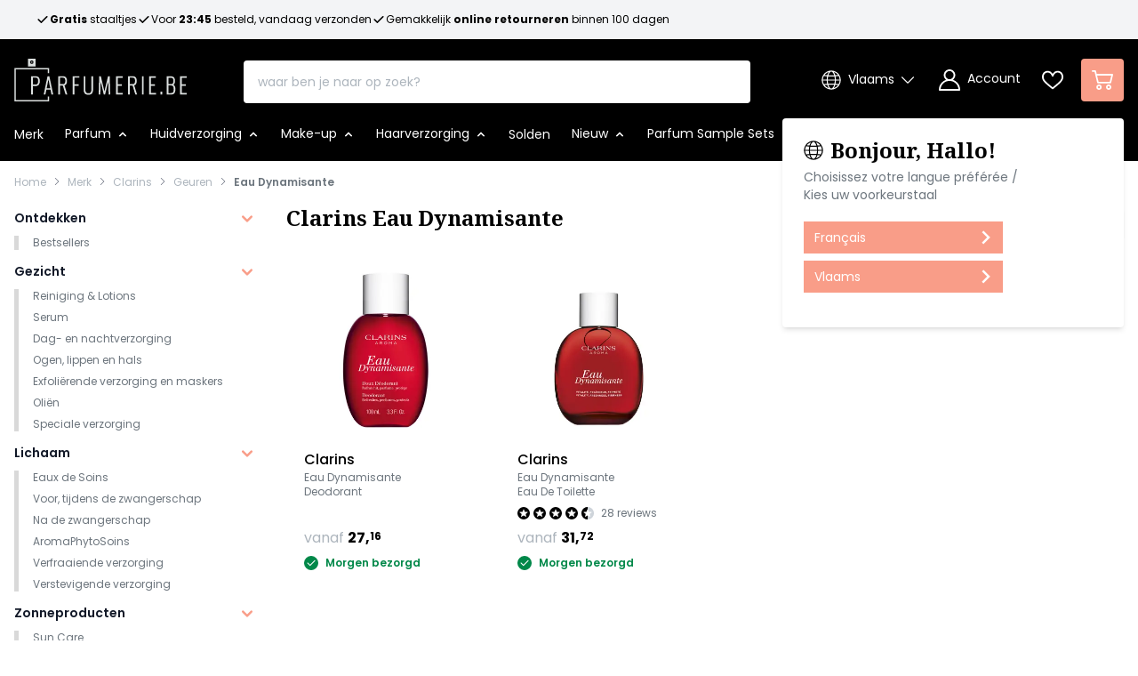

--- FILE ---
content_type: text/html; charset=UTF-8
request_url: https://www.parfumerie.be/merk/clarins/geuren/eau-dynamisante
body_size: 95865
content:
<!doctype html>
<html lang="nl">
<head >
    <meta charset="utf-8"/><script type="text/javascript">(window.NREUM||(NREUM={})).init={ajax:{deny_list:["bam.nr-data.net"]},feature_flags:["soft_nav"]};(window.NREUM||(NREUM={})).loader_config={licenseKey:"4d3db17610",applicationID:"536433389",browserID:"536433606"};;/*! For license information please see nr-loader-rum-1.308.0.min.js.LICENSE.txt */
(()=>{var e,t,r={163:(e,t,r)=>{"use strict";r.d(t,{j:()=>E});var n=r(384),i=r(1741);var a=r(2555);r(860).K7.genericEvents;const s="experimental.resources",o="register",c=e=>{if(!e||"string"!=typeof e)return!1;try{document.createDocumentFragment().querySelector(e)}catch{return!1}return!0};var d=r(2614),u=r(944),l=r(8122);const f="[data-nr-mask]",g=e=>(0,l.a)(e,(()=>{const e={feature_flags:[],experimental:{allow_registered_children:!1,resources:!1},mask_selector:"*",block_selector:"[data-nr-block]",mask_input_options:{color:!1,date:!1,"datetime-local":!1,email:!1,month:!1,number:!1,range:!1,search:!1,tel:!1,text:!1,time:!1,url:!1,week:!1,textarea:!1,select:!1,password:!0}};return{ajax:{deny_list:void 0,block_internal:!0,enabled:!0,autoStart:!0},api:{get allow_registered_children(){return e.feature_flags.includes(o)||e.experimental.allow_registered_children},set allow_registered_children(t){e.experimental.allow_registered_children=t},duplicate_registered_data:!1},browser_consent_mode:{enabled:!1},distributed_tracing:{enabled:void 0,exclude_newrelic_header:void 0,cors_use_newrelic_header:void 0,cors_use_tracecontext_headers:void 0,allowed_origins:void 0},get feature_flags(){return e.feature_flags},set feature_flags(t){e.feature_flags=t},generic_events:{enabled:!0,autoStart:!0},harvest:{interval:30},jserrors:{enabled:!0,autoStart:!0},logging:{enabled:!0,autoStart:!0},metrics:{enabled:!0,autoStart:!0},obfuscate:void 0,page_action:{enabled:!0},page_view_event:{enabled:!0,autoStart:!0},page_view_timing:{enabled:!0,autoStart:!0},performance:{capture_marks:!1,capture_measures:!1,capture_detail:!0,resources:{get enabled(){return e.feature_flags.includes(s)||e.experimental.resources},set enabled(t){e.experimental.resources=t},asset_types:[],first_party_domains:[],ignore_newrelic:!0}},privacy:{cookies_enabled:!0},proxy:{assets:void 0,beacon:void 0},session:{expiresMs:d.wk,inactiveMs:d.BB},session_replay:{autoStart:!0,enabled:!1,preload:!1,sampling_rate:10,error_sampling_rate:100,collect_fonts:!1,inline_images:!1,fix_stylesheets:!0,mask_all_inputs:!0,get mask_text_selector(){return e.mask_selector},set mask_text_selector(t){c(t)?e.mask_selector="".concat(t,",").concat(f):""===t||null===t?e.mask_selector=f:(0,u.R)(5,t)},get block_class(){return"nr-block"},get ignore_class(){return"nr-ignore"},get mask_text_class(){return"nr-mask"},get block_selector(){return e.block_selector},set block_selector(t){c(t)?e.block_selector+=",".concat(t):""!==t&&(0,u.R)(6,t)},get mask_input_options(){return e.mask_input_options},set mask_input_options(t){t&&"object"==typeof t?e.mask_input_options={...t,password:!0}:(0,u.R)(7,t)}},session_trace:{enabled:!0,autoStart:!0},soft_navigations:{enabled:!0,autoStart:!0},spa:{enabled:!0,autoStart:!0},ssl:void 0,user_actions:{enabled:!0,elementAttributes:["id","className","tagName","type"]}}})());var p=r(6154),m=r(9324);let h=0;const v={buildEnv:m.F3,distMethod:m.Xs,version:m.xv,originTime:p.WN},b={consented:!1},y={appMetadata:{},get consented(){return this.session?.state?.consent||b.consented},set consented(e){b.consented=e},customTransaction:void 0,denyList:void 0,disabled:!1,harvester:void 0,isolatedBacklog:!1,isRecording:!1,loaderType:void 0,maxBytes:3e4,obfuscator:void 0,onerror:void 0,ptid:void 0,releaseIds:{},session:void 0,timeKeeper:void 0,registeredEntities:[],jsAttributesMetadata:{bytes:0},get harvestCount(){return++h}},_=e=>{const t=(0,l.a)(e,y),r=Object.keys(v).reduce((e,t)=>(e[t]={value:v[t],writable:!1,configurable:!0,enumerable:!0},e),{});return Object.defineProperties(t,r)};var w=r(5701);const x=e=>{const t=e.startsWith("http");e+="/",r.p=t?e:"https://"+e};var R=r(7836),k=r(3241);const A={accountID:void 0,trustKey:void 0,agentID:void 0,licenseKey:void 0,applicationID:void 0,xpid:void 0},S=e=>(0,l.a)(e,A),T=new Set;function E(e,t={},r,s){let{init:o,info:c,loader_config:d,runtime:u={},exposed:l=!0}=t;if(!c){const e=(0,n.pV)();o=e.init,c=e.info,d=e.loader_config}e.init=g(o||{}),e.loader_config=S(d||{}),c.jsAttributes??={},p.bv&&(c.jsAttributes.isWorker=!0),e.info=(0,a.D)(c);const f=e.init,m=[c.beacon,c.errorBeacon];T.has(e.agentIdentifier)||(f.proxy.assets&&(x(f.proxy.assets),m.push(f.proxy.assets)),f.proxy.beacon&&m.push(f.proxy.beacon),e.beacons=[...m],function(e){const t=(0,n.pV)();Object.getOwnPropertyNames(i.W.prototype).forEach(r=>{const n=i.W.prototype[r];if("function"!=typeof n||"constructor"===n)return;let a=t[r];e[r]&&!1!==e.exposed&&"micro-agent"!==e.runtime?.loaderType&&(t[r]=(...t)=>{const n=e[r](...t);return a?a(...t):n})})}(e),(0,n.US)("activatedFeatures",w.B)),u.denyList=[...f.ajax.deny_list||[],...f.ajax.block_internal?m:[]],u.ptid=e.agentIdentifier,u.loaderType=r,e.runtime=_(u),T.has(e.agentIdentifier)||(e.ee=R.ee.get(e.agentIdentifier),e.exposed=l,(0,k.W)({agentIdentifier:e.agentIdentifier,drained:!!w.B?.[e.agentIdentifier],type:"lifecycle",name:"initialize",feature:void 0,data:e.config})),T.add(e.agentIdentifier)}},384:(e,t,r)=>{"use strict";r.d(t,{NT:()=>s,US:()=>u,Zm:()=>o,bQ:()=>d,dV:()=>c,pV:()=>l});var n=r(6154),i=r(1863),a=r(1910);const s={beacon:"bam.nr-data.net",errorBeacon:"bam.nr-data.net"};function o(){return n.gm.NREUM||(n.gm.NREUM={}),void 0===n.gm.newrelic&&(n.gm.newrelic=n.gm.NREUM),n.gm.NREUM}function c(){let e=o();return e.o||(e.o={ST:n.gm.setTimeout,SI:n.gm.setImmediate||n.gm.setInterval,CT:n.gm.clearTimeout,XHR:n.gm.XMLHttpRequest,REQ:n.gm.Request,EV:n.gm.Event,PR:n.gm.Promise,MO:n.gm.MutationObserver,FETCH:n.gm.fetch,WS:n.gm.WebSocket},(0,a.i)(...Object.values(e.o))),e}function d(e,t){let r=o();r.initializedAgents??={},t.initializedAt={ms:(0,i.t)(),date:new Date},r.initializedAgents[e]=t}function u(e,t){o()[e]=t}function l(){return function(){let e=o();const t=e.info||{};e.info={beacon:s.beacon,errorBeacon:s.errorBeacon,...t}}(),function(){let e=o();const t=e.init||{};e.init={...t}}(),c(),function(){let e=o();const t=e.loader_config||{};e.loader_config={...t}}(),o()}},782:(e,t,r)=>{"use strict";r.d(t,{T:()=>n});const n=r(860).K7.pageViewTiming},860:(e,t,r)=>{"use strict";r.d(t,{$J:()=>u,K7:()=>c,P3:()=>d,XX:()=>i,Yy:()=>o,df:()=>a,qY:()=>n,v4:()=>s});const n="events",i="jserrors",a="browser/blobs",s="rum",o="browser/logs",c={ajax:"ajax",genericEvents:"generic_events",jserrors:i,logging:"logging",metrics:"metrics",pageAction:"page_action",pageViewEvent:"page_view_event",pageViewTiming:"page_view_timing",sessionReplay:"session_replay",sessionTrace:"session_trace",softNav:"soft_navigations",spa:"spa"},d={[c.pageViewEvent]:1,[c.pageViewTiming]:2,[c.metrics]:3,[c.jserrors]:4,[c.spa]:5,[c.ajax]:6,[c.sessionTrace]:7,[c.softNav]:8,[c.sessionReplay]:9,[c.logging]:10,[c.genericEvents]:11},u={[c.pageViewEvent]:s,[c.pageViewTiming]:n,[c.ajax]:n,[c.spa]:n,[c.softNav]:n,[c.metrics]:i,[c.jserrors]:i,[c.sessionTrace]:a,[c.sessionReplay]:a,[c.logging]:o,[c.genericEvents]:"ins"}},944:(e,t,r)=>{"use strict";r.d(t,{R:()=>i});var n=r(3241);function i(e,t){"function"==typeof console.debug&&(console.debug("New Relic Warning: https://github.com/newrelic/newrelic-browser-agent/blob/main/docs/warning-codes.md#".concat(e),t),(0,n.W)({agentIdentifier:null,drained:null,type:"data",name:"warn",feature:"warn",data:{code:e,secondary:t}}))}},1687:(e,t,r)=>{"use strict";r.d(t,{Ak:()=>d,Ze:()=>f,x3:()=>u});var n=r(3241),i=r(7836),a=r(3606),s=r(860),o=r(2646);const c={};function d(e,t){const r={staged:!1,priority:s.P3[t]||0};l(e),c[e].get(t)||c[e].set(t,r)}function u(e,t){e&&c[e]&&(c[e].get(t)&&c[e].delete(t),p(e,t,!1),c[e].size&&g(e))}function l(e){if(!e)throw new Error("agentIdentifier required");c[e]||(c[e]=new Map)}function f(e="",t="feature",r=!1){if(l(e),!e||!c[e].get(t)||r)return p(e,t);c[e].get(t).staged=!0,g(e)}function g(e){const t=Array.from(c[e]);t.every(([e,t])=>t.staged)&&(t.sort((e,t)=>e[1].priority-t[1].priority),t.forEach(([t])=>{c[e].delete(t),p(e,t)}))}function p(e,t,r=!0){const s=e?i.ee.get(e):i.ee,c=a.i.handlers;if(!s.aborted&&s.backlog&&c){if((0,n.W)({agentIdentifier:e,type:"lifecycle",name:"drain",feature:t}),r){const e=s.backlog[t],r=c[t];if(r){for(let t=0;e&&t<e.length;++t)m(e[t],r);Object.entries(r).forEach(([e,t])=>{Object.values(t||{}).forEach(t=>{t[0]?.on&&t[0]?.context()instanceof o.y&&t[0].on(e,t[1])})})}}s.isolatedBacklog||delete c[t],s.backlog[t]=null,s.emit("drain-"+t,[])}}function m(e,t){var r=e[1];Object.values(t[r]||{}).forEach(t=>{var r=e[0];if(t[0]===r){var n=t[1],i=e[3],a=e[2];n.apply(i,a)}})}},1738:(e,t,r)=>{"use strict";r.d(t,{U:()=>g,Y:()=>f});var n=r(3241),i=r(9908),a=r(1863),s=r(944),o=r(5701),c=r(3969),d=r(8362),u=r(860),l=r(4261);function f(e,t,r,a){const f=a||r;!f||f[e]&&f[e]!==d.d.prototype[e]||(f[e]=function(){(0,i.p)(c.xV,["API/"+e+"/called"],void 0,u.K7.metrics,r.ee),(0,n.W)({agentIdentifier:r.agentIdentifier,drained:!!o.B?.[r.agentIdentifier],type:"data",name:"api",feature:l.Pl+e,data:{}});try{return t.apply(this,arguments)}catch(e){(0,s.R)(23,e)}})}function g(e,t,r,n,s){const o=e.info;null===r?delete o.jsAttributes[t]:o.jsAttributes[t]=r,(s||null===r)&&(0,i.p)(l.Pl+n,[(0,a.t)(),t,r],void 0,"session",e.ee)}},1741:(e,t,r)=>{"use strict";r.d(t,{W:()=>a});var n=r(944),i=r(4261);class a{#e(e,...t){if(this[e]!==a.prototype[e])return this[e](...t);(0,n.R)(35,e)}addPageAction(e,t){return this.#e(i.hG,e,t)}register(e){return this.#e(i.eY,e)}recordCustomEvent(e,t){return this.#e(i.fF,e,t)}setPageViewName(e,t){return this.#e(i.Fw,e,t)}setCustomAttribute(e,t,r){return this.#e(i.cD,e,t,r)}noticeError(e,t){return this.#e(i.o5,e,t)}setUserId(e,t=!1){return this.#e(i.Dl,e,t)}setApplicationVersion(e){return this.#e(i.nb,e)}setErrorHandler(e){return this.#e(i.bt,e)}addRelease(e,t){return this.#e(i.k6,e,t)}log(e,t){return this.#e(i.$9,e,t)}start(){return this.#e(i.d3)}finished(e){return this.#e(i.BL,e)}recordReplay(){return this.#e(i.CH)}pauseReplay(){return this.#e(i.Tb)}addToTrace(e){return this.#e(i.U2,e)}setCurrentRouteName(e){return this.#e(i.PA,e)}interaction(e){return this.#e(i.dT,e)}wrapLogger(e,t,r){return this.#e(i.Wb,e,t,r)}measure(e,t){return this.#e(i.V1,e,t)}consent(e){return this.#e(i.Pv,e)}}},1863:(e,t,r)=>{"use strict";function n(){return Math.floor(performance.now())}r.d(t,{t:()=>n})},1910:(e,t,r)=>{"use strict";r.d(t,{i:()=>a});var n=r(944);const i=new Map;function a(...e){return e.every(e=>{if(i.has(e))return i.get(e);const t="function"==typeof e?e.toString():"",r=t.includes("[native code]"),a=t.includes("nrWrapper");return r||a||(0,n.R)(64,e?.name||t),i.set(e,r),r})}},2555:(e,t,r)=>{"use strict";r.d(t,{D:()=>o,f:()=>s});var n=r(384),i=r(8122);const a={beacon:n.NT.beacon,errorBeacon:n.NT.errorBeacon,licenseKey:void 0,applicationID:void 0,sa:void 0,queueTime:void 0,applicationTime:void 0,ttGuid:void 0,user:void 0,account:void 0,product:void 0,extra:void 0,jsAttributes:{},userAttributes:void 0,atts:void 0,transactionName:void 0,tNamePlain:void 0};function s(e){try{return!!e.licenseKey&&!!e.errorBeacon&&!!e.applicationID}catch(e){return!1}}const o=e=>(0,i.a)(e,a)},2614:(e,t,r)=>{"use strict";r.d(t,{BB:()=>s,H3:()=>n,g:()=>d,iL:()=>c,tS:()=>o,uh:()=>i,wk:()=>a});const n="NRBA",i="SESSION",a=144e5,s=18e5,o={STARTED:"session-started",PAUSE:"session-pause",RESET:"session-reset",RESUME:"session-resume",UPDATE:"session-update"},c={SAME_TAB:"same-tab",CROSS_TAB:"cross-tab"},d={OFF:0,FULL:1,ERROR:2}},2646:(e,t,r)=>{"use strict";r.d(t,{y:()=>n});class n{constructor(e){this.contextId=e}}},2843:(e,t,r)=>{"use strict";r.d(t,{G:()=>a,u:()=>i});var n=r(3878);function i(e,t=!1,r,i){(0,n.DD)("visibilitychange",function(){if(t)return void("hidden"===document.visibilityState&&e());e(document.visibilityState)},r,i)}function a(e,t,r){(0,n.sp)("pagehide",e,t,r)}},3241:(e,t,r)=>{"use strict";r.d(t,{W:()=>a});var n=r(6154);const i="newrelic";function a(e={}){try{n.gm.dispatchEvent(new CustomEvent(i,{detail:e}))}catch(e){}}},3606:(e,t,r)=>{"use strict";r.d(t,{i:()=>a});var n=r(9908);a.on=s;var i=a.handlers={};function a(e,t,r,a){s(a||n.d,i,e,t,r)}function s(e,t,r,i,a){a||(a="feature"),e||(e=n.d);var s=t[a]=t[a]||{};(s[r]=s[r]||[]).push([e,i])}},3878:(e,t,r)=>{"use strict";function n(e,t){return{capture:e,passive:!1,signal:t}}function i(e,t,r=!1,i){window.addEventListener(e,t,n(r,i))}function a(e,t,r=!1,i){document.addEventListener(e,t,n(r,i))}r.d(t,{DD:()=>a,jT:()=>n,sp:()=>i})},3969:(e,t,r)=>{"use strict";r.d(t,{TZ:()=>n,XG:()=>o,rs:()=>i,xV:()=>s,z_:()=>a});const n=r(860).K7.metrics,i="sm",a="cm",s="storeSupportabilityMetrics",o="storeEventMetrics"},4234:(e,t,r)=>{"use strict";r.d(t,{W:()=>a});var n=r(7836),i=r(1687);class a{constructor(e,t){this.agentIdentifier=e,this.ee=n.ee.get(e),this.featureName=t,this.blocked=!1}deregisterDrain(){(0,i.x3)(this.agentIdentifier,this.featureName)}}},4261:(e,t,r)=>{"use strict";r.d(t,{$9:()=>d,BL:()=>o,CH:()=>g,Dl:()=>_,Fw:()=>y,PA:()=>h,Pl:()=>n,Pv:()=>k,Tb:()=>l,U2:()=>a,V1:()=>R,Wb:()=>x,bt:()=>b,cD:()=>v,d3:()=>w,dT:()=>c,eY:()=>p,fF:()=>f,hG:()=>i,k6:()=>s,nb:()=>m,o5:()=>u});const n="api-",i="addPageAction",a="addToTrace",s="addRelease",o="finished",c="interaction",d="log",u="noticeError",l="pauseReplay",f="recordCustomEvent",g="recordReplay",p="register",m="setApplicationVersion",h="setCurrentRouteName",v="setCustomAttribute",b="setErrorHandler",y="setPageViewName",_="setUserId",w="start",x="wrapLogger",R="measure",k="consent"},5289:(e,t,r)=>{"use strict";r.d(t,{GG:()=>s,Qr:()=>c,sB:()=>o});var n=r(3878),i=r(6389);function a(){return"undefined"==typeof document||"complete"===document.readyState}function s(e,t){if(a())return e();const r=(0,i.J)(e),s=setInterval(()=>{a()&&(clearInterval(s),r())},500);(0,n.sp)("load",r,t)}function o(e){if(a())return e();(0,n.DD)("DOMContentLoaded",e)}function c(e){if(a())return e();(0,n.sp)("popstate",e)}},5607:(e,t,r)=>{"use strict";r.d(t,{W:()=>n});const n=(0,r(9566).bz)()},5701:(e,t,r)=>{"use strict";r.d(t,{B:()=>a,t:()=>s});var n=r(3241);const i=new Set,a={};function s(e,t){const r=t.agentIdentifier;a[r]??={},e&&"object"==typeof e&&(i.has(r)||(t.ee.emit("rumresp",[e]),a[r]=e,i.add(r),(0,n.W)({agentIdentifier:r,loaded:!0,drained:!0,type:"lifecycle",name:"load",feature:void 0,data:e})))}},6154:(e,t,r)=>{"use strict";r.d(t,{OF:()=>c,RI:()=>i,WN:()=>u,bv:()=>a,eN:()=>l,gm:()=>s,mw:()=>o,sb:()=>d});var n=r(1863);const i="undefined"!=typeof window&&!!window.document,a="undefined"!=typeof WorkerGlobalScope&&("undefined"!=typeof self&&self instanceof WorkerGlobalScope&&self.navigator instanceof WorkerNavigator||"undefined"!=typeof globalThis&&globalThis instanceof WorkerGlobalScope&&globalThis.navigator instanceof WorkerNavigator),s=i?window:"undefined"!=typeof WorkerGlobalScope&&("undefined"!=typeof self&&self instanceof WorkerGlobalScope&&self||"undefined"!=typeof globalThis&&globalThis instanceof WorkerGlobalScope&&globalThis),o=Boolean("hidden"===s?.document?.visibilityState),c=/iPad|iPhone|iPod/.test(s.navigator?.userAgent),d=c&&"undefined"==typeof SharedWorker,u=((()=>{const e=s.navigator?.userAgent?.match(/Firefox[/\s](\d+\.\d+)/);Array.isArray(e)&&e.length>=2&&e[1]})(),Date.now()-(0,n.t)()),l=()=>"undefined"!=typeof PerformanceNavigationTiming&&s?.performance?.getEntriesByType("navigation")?.[0]?.responseStart},6389:(e,t,r)=>{"use strict";function n(e,t=500,r={}){const n=r?.leading||!1;let i;return(...r)=>{n&&void 0===i&&(e.apply(this,r),i=setTimeout(()=>{i=clearTimeout(i)},t)),n||(clearTimeout(i),i=setTimeout(()=>{e.apply(this,r)},t))}}function i(e){let t=!1;return(...r)=>{t||(t=!0,e.apply(this,r))}}r.d(t,{J:()=>i,s:()=>n})},6630:(e,t,r)=>{"use strict";r.d(t,{T:()=>n});const n=r(860).K7.pageViewEvent},7699:(e,t,r)=>{"use strict";r.d(t,{It:()=>a,KC:()=>o,No:()=>i,qh:()=>s});var n=r(860);const i=16e3,a=1e6,s="SESSION_ERROR",o={[n.K7.logging]:!0,[n.K7.genericEvents]:!1,[n.K7.jserrors]:!1,[n.K7.ajax]:!1}},7836:(e,t,r)=>{"use strict";r.d(t,{P:()=>o,ee:()=>c});var n=r(384),i=r(8990),a=r(2646),s=r(5607);const o="nr@context:".concat(s.W),c=function e(t,r){var n={},s={},u={},l=!1;try{l=16===r.length&&d.initializedAgents?.[r]?.runtime.isolatedBacklog}catch(e){}var f={on:p,addEventListener:p,removeEventListener:function(e,t){var r=n[e];if(!r)return;for(var i=0;i<r.length;i++)r[i]===t&&r.splice(i,1)},emit:function(e,r,n,i,a){!1!==a&&(a=!0);if(c.aborted&&!i)return;t&&a&&t.emit(e,r,n);var o=g(n);m(e).forEach(e=>{e.apply(o,r)});var d=v()[s[e]];d&&d.push([f,e,r,o]);return o},get:h,listeners:m,context:g,buffer:function(e,t){const r=v();if(t=t||"feature",f.aborted)return;Object.entries(e||{}).forEach(([e,n])=>{s[n]=t,t in r||(r[t]=[])})},abort:function(){f._aborted=!0,Object.keys(f.backlog).forEach(e=>{delete f.backlog[e]})},isBuffering:function(e){return!!v()[s[e]]},debugId:r,backlog:l?{}:t&&"object"==typeof t.backlog?t.backlog:{},isolatedBacklog:l};return Object.defineProperty(f,"aborted",{get:()=>{let e=f._aborted||!1;return e||(t&&(e=t.aborted),e)}}),f;function g(e){return e&&e instanceof a.y?e:e?(0,i.I)(e,o,()=>new a.y(o)):new a.y(o)}function p(e,t){n[e]=m(e).concat(t)}function m(e){return n[e]||[]}function h(t){return u[t]=u[t]||e(f,t)}function v(){return f.backlog}}(void 0,"globalEE"),d=(0,n.Zm)();d.ee||(d.ee=c)},8122:(e,t,r)=>{"use strict";r.d(t,{a:()=>i});var n=r(944);function i(e,t){try{if(!e||"object"!=typeof e)return(0,n.R)(3);if(!t||"object"!=typeof t)return(0,n.R)(4);const r=Object.create(Object.getPrototypeOf(t),Object.getOwnPropertyDescriptors(t)),a=0===Object.keys(r).length?e:r;for(let s in a)if(void 0!==e[s])try{if(null===e[s]){r[s]=null;continue}Array.isArray(e[s])&&Array.isArray(t[s])?r[s]=Array.from(new Set([...e[s],...t[s]])):"object"==typeof e[s]&&"object"==typeof t[s]?r[s]=i(e[s],t[s]):r[s]=e[s]}catch(e){r[s]||(0,n.R)(1,e)}return r}catch(e){(0,n.R)(2,e)}}},8362:(e,t,r)=>{"use strict";r.d(t,{d:()=>a});var n=r(9566),i=r(1741);class a extends i.W{agentIdentifier=(0,n.LA)(16)}},8374:(e,t,r)=>{r.nc=(()=>{try{return document?.currentScript?.nonce}catch(e){}return""})()},8990:(e,t,r)=>{"use strict";r.d(t,{I:()=>i});var n=Object.prototype.hasOwnProperty;function i(e,t,r){if(n.call(e,t))return e[t];var i=r();if(Object.defineProperty&&Object.keys)try{return Object.defineProperty(e,t,{value:i,writable:!0,enumerable:!1}),i}catch(e){}return e[t]=i,i}},9324:(e,t,r)=>{"use strict";r.d(t,{F3:()=>i,Xs:()=>a,xv:()=>n});const n="1.308.0",i="PROD",a="CDN"},9566:(e,t,r)=>{"use strict";r.d(t,{LA:()=>o,bz:()=>s});var n=r(6154);const i="xxxxxxxx-xxxx-4xxx-yxxx-xxxxxxxxxxxx";function a(e,t){return e?15&e[t]:16*Math.random()|0}function s(){const e=n.gm?.crypto||n.gm?.msCrypto;let t,r=0;return e&&e.getRandomValues&&(t=e.getRandomValues(new Uint8Array(30))),i.split("").map(e=>"x"===e?a(t,r++).toString(16):"y"===e?(3&a()|8).toString(16):e).join("")}function o(e){const t=n.gm?.crypto||n.gm?.msCrypto;let r,i=0;t&&t.getRandomValues&&(r=t.getRandomValues(new Uint8Array(e)));const s=[];for(var o=0;o<e;o++)s.push(a(r,i++).toString(16));return s.join("")}},9908:(e,t,r)=>{"use strict";r.d(t,{d:()=>n,p:()=>i});var n=r(7836).ee.get("handle");function i(e,t,r,i,a){a?(a.buffer([e],i),a.emit(e,t,r)):(n.buffer([e],i),n.emit(e,t,r))}}},n={};function i(e){var t=n[e];if(void 0!==t)return t.exports;var a=n[e]={exports:{}};return r[e](a,a.exports,i),a.exports}i.m=r,i.d=(e,t)=>{for(var r in t)i.o(t,r)&&!i.o(e,r)&&Object.defineProperty(e,r,{enumerable:!0,get:t[r]})},i.f={},i.e=e=>Promise.all(Object.keys(i.f).reduce((t,r)=>(i.f[r](e,t),t),[])),i.u=e=>"nr-rum-1.308.0.min.js",i.o=(e,t)=>Object.prototype.hasOwnProperty.call(e,t),e={},t="NRBA-1.308.0.PROD:",i.l=(r,n,a,s)=>{if(e[r])e[r].push(n);else{var o,c;if(void 0!==a)for(var d=document.getElementsByTagName("script"),u=0;u<d.length;u++){var l=d[u];if(l.getAttribute("src")==r||l.getAttribute("data-webpack")==t+a){o=l;break}}if(!o){c=!0;var f={296:"sha512-+MIMDsOcckGXa1EdWHqFNv7P+JUkd5kQwCBr3KE6uCvnsBNUrdSt4a/3/L4j4TxtnaMNjHpza2/erNQbpacJQA=="};(o=document.createElement("script")).charset="utf-8",i.nc&&o.setAttribute("nonce",i.nc),o.setAttribute("data-webpack",t+a),o.src=r,0!==o.src.indexOf(window.location.origin+"/")&&(o.crossOrigin="anonymous"),f[s]&&(o.integrity=f[s])}e[r]=[n];var g=(t,n)=>{o.onerror=o.onload=null,clearTimeout(p);var i=e[r];if(delete e[r],o.parentNode&&o.parentNode.removeChild(o),i&&i.forEach(e=>e(n)),t)return t(n)},p=setTimeout(g.bind(null,void 0,{type:"timeout",target:o}),12e4);o.onerror=g.bind(null,o.onerror),o.onload=g.bind(null,o.onload),c&&document.head.appendChild(o)}},i.r=e=>{"undefined"!=typeof Symbol&&Symbol.toStringTag&&Object.defineProperty(e,Symbol.toStringTag,{value:"Module"}),Object.defineProperty(e,"__esModule",{value:!0})},i.p="https://js-agent.newrelic.com/",(()=>{var e={374:0,840:0};i.f.j=(t,r)=>{var n=i.o(e,t)?e[t]:void 0;if(0!==n)if(n)r.push(n[2]);else{var a=new Promise((r,i)=>n=e[t]=[r,i]);r.push(n[2]=a);var s=i.p+i.u(t),o=new Error;i.l(s,r=>{if(i.o(e,t)&&(0!==(n=e[t])&&(e[t]=void 0),n)){var a=r&&("load"===r.type?"missing":r.type),s=r&&r.target&&r.target.src;o.message="Loading chunk "+t+" failed: ("+a+": "+s+")",o.name="ChunkLoadError",o.type=a,o.request=s,n[1](o)}},"chunk-"+t,t)}};var t=(t,r)=>{var n,a,[s,o,c]=r,d=0;if(s.some(t=>0!==e[t])){for(n in o)i.o(o,n)&&(i.m[n]=o[n]);if(c)c(i)}for(t&&t(r);d<s.length;d++)a=s[d],i.o(e,a)&&e[a]&&e[a][0](),e[a]=0},r=self["webpackChunk:NRBA-1.308.0.PROD"]=self["webpackChunk:NRBA-1.308.0.PROD"]||[];r.forEach(t.bind(null,0)),r.push=t.bind(null,r.push.bind(r))})(),(()=>{"use strict";i(8374);var e=i(8362),t=i(860);const r=Object.values(t.K7);var n=i(163);var a=i(9908),s=i(1863),o=i(4261),c=i(1738);var d=i(1687),u=i(4234),l=i(5289),f=i(6154),g=i(944),p=i(384);const m=e=>f.RI&&!0===e?.privacy.cookies_enabled;function h(e){return!!(0,p.dV)().o.MO&&m(e)&&!0===e?.session_trace.enabled}var v=i(6389),b=i(7699);class y extends u.W{constructor(e,t){super(e.agentIdentifier,t),this.agentRef=e,this.abortHandler=void 0,this.featAggregate=void 0,this.loadedSuccessfully=void 0,this.onAggregateImported=new Promise(e=>{this.loadedSuccessfully=e}),this.deferred=Promise.resolve(),!1===e.init[this.featureName].autoStart?this.deferred=new Promise((t,r)=>{this.ee.on("manual-start-all",(0,v.J)(()=>{(0,d.Ak)(e.agentIdentifier,this.featureName),t()}))}):(0,d.Ak)(e.agentIdentifier,t)}importAggregator(e,t,r={}){if(this.featAggregate)return;const n=async()=>{let n;await this.deferred;try{if(m(e.init)){const{setupAgentSession:t}=await i.e(296).then(i.bind(i,3305));n=t(e)}}catch(e){(0,g.R)(20,e),this.ee.emit("internal-error",[e]),(0,a.p)(b.qh,[e],void 0,this.featureName,this.ee)}try{if(!this.#t(this.featureName,n,e.init))return(0,d.Ze)(this.agentIdentifier,this.featureName),void this.loadedSuccessfully(!1);const{Aggregate:i}=await t();this.featAggregate=new i(e,r),e.runtime.harvester.initializedAggregates.push(this.featAggregate),this.loadedSuccessfully(!0)}catch(e){(0,g.R)(34,e),this.abortHandler?.(),(0,d.Ze)(this.agentIdentifier,this.featureName,!0),this.loadedSuccessfully(!1),this.ee&&this.ee.abort()}};f.RI?(0,l.GG)(()=>n(),!0):n()}#t(e,r,n){if(this.blocked)return!1;switch(e){case t.K7.sessionReplay:return h(n)&&!!r;case t.K7.sessionTrace:return!!r;default:return!0}}}var _=i(6630),w=i(2614),x=i(3241);class R extends y{static featureName=_.T;constructor(e){var t;super(e,_.T),this.setupInspectionEvents(e.agentIdentifier),t=e,(0,c.Y)(o.Fw,function(e,r){"string"==typeof e&&("/"!==e.charAt(0)&&(e="/"+e),t.runtime.customTransaction=(r||"http://custom.transaction")+e,(0,a.p)(o.Pl+o.Fw,[(0,s.t)()],void 0,void 0,t.ee))},t),this.importAggregator(e,()=>i.e(296).then(i.bind(i,3943)))}setupInspectionEvents(e){const t=(t,r)=>{t&&(0,x.W)({agentIdentifier:e,timeStamp:t.timeStamp,loaded:"complete"===t.target.readyState,type:"window",name:r,data:t.target.location+""})};(0,l.sB)(e=>{t(e,"DOMContentLoaded")}),(0,l.GG)(e=>{t(e,"load")}),(0,l.Qr)(e=>{t(e,"navigate")}),this.ee.on(w.tS.UPDATE,(t,r)=>{(0,x.W)({agentIdentifier:e,type:"lifecycle",name:"session",data:r})})}}class k extends e.d{constructor(e){var t;(super(),f.gm)?(this.features={},(0,p.bQ)(this.agentIdentifier,this),this.desiredFeatures=new Set(e.features||[]),this.desiredFeatures.add(R),(0,n.j)(this,e,e.loaderType||"agent"),t=this,(0,c.Y)(o.cD,function(e,r,n=!1){if("string"==typeof e){if(["string","number","boolean"].includes(typeof r)||null===r)return(0,c.U)(t,e,r,o.cD,n);(0,g.R)(40,typeof r)}else(0,g.R)(39,typeof e)},t),function(e){(0,c.Y)(o.Dl,function(t,r=!1){if("string"!=typeof t&&null!==t)return void(0,g.R)(41,typeof t);const n=e.info.jsAttributes["enduser.id"];r&&null!=n&&n!==t?(0,a.p)(o.Pl+"setUserIdAndResetSession",[t],void 0,"session",e.ee):(0,c.U)(e,"enduser.id",t,o.Dl,!0)},e)}(this),function(e){(0,c.Y)(o.nb,function(t){if("string"==typeof t||null===t)return(0,c.U)(e,"application.version",t,o.nb,!1);(0,g.R)(42,typeof t)},e)}(this),function(e){(0,c.Y)(o.d3,function(){e.ee.emit("manual-start-all")},e)}(this),function(e){(0,c.Y)(o.Pv,function(t=!0){if("boolean"==typeof t){if((0,a.p)(o.Pl+o.Pv,[t],void 0,"session",e.ee),e.runtime.consented=t,t){const t=e.features.page_view_event;t.onAggregateImported.then(e=>{const r=t.featAggregate;e&&!r.sentRum&&r.sendRum()})}}else(0,g.R)(65,typeof t)},e)}(this),this.run()):(0,g.R)(21)}get config(){return{info:this.info,init:this.init,loader_config:this.loader_config,runtime:this.runtime}}get api(){return this}run(){try{const e=function(e){const t={};return r.forEach(r=>{t[r]=!!e[r]?.enabled}),t}(this.init),n=[...this.desiredFeatures];n.sort((e,r)=>t.P3[e.featureName]-t.P3[r.featureName]),n.forEach(r=>{if(!e[r.featureName]&&r.featureName!==t.K7.pageViewEvent)return;if(r.featureName===t.K7.spa)return void(0,g.R)(67);const n=function(e){switch(e){case t.K7.ajax:return[t.K7.jserrors];case t.K7.sessionTrace:return[t.K7.ajax,t.K7.pageViewEvent];case t.K7.sessionReplay:return[t.K7.sessionTrace];case t.K7.pageViewTiming:return[t.K7.pageViewEvent];default:return[]}}(r.featureName).filter(e=>!(e in this.features));n.length>0&&(0,g.R)(36,{targetFeature:r.featureName,missingDependencies:n}),this.features[r.featureName]=new r(this)})}catch(e){(0,g.R)(22,e);for(const e in this.features)this.features[e].abortHandler?.();const t=(0,p.Zm)();delete t.initializedAgents[this.agentIdentifier]?.features,delete this.sharedAggregator;return t.ee.get(this.agentIdentifier).abort(),!1}}}var A=i(2843),S=i(782);class T extends y{static featureName=S.T;constructor(e){super(e,S.T),f.RI&&((0,A.u)(()=>(0,a.p)("docHidden",[(0,s.t)()],void 0,S.T,this.ee),!0),(0,A.G)(()=>(0,a.p)("winPagehide",[(0,s.t)()],void 0,S.T,this.ee)),this.importAggregator(e,()=>i.e(296).then(i.bind(i,2117))))}}var E=i(3969);class I extends y{static featureName=E.TZ;constructor(e){super(e,E.TZ),f.RI&&document.addEventListener("securitypolicyviolation",e=>{(0,a.p)(E.xV,["Generic/CSPViolation/Detected"],void 0,this.featureName,this.ee)}),this.importAggregator(e,()=>i.e(296).then(i.bind(i,9623)))}}new k({features:[R,T,I],loaderType:"lite"})})()})();</script>
<meta name="title" content="Clarins Eau Dynamisante online kopen  | Parfumerie.be"/>
<meta name="description" content="Clarins Eau Dynamisante bij Parfumerie.be ✓ Gratis thuisbezorging binnen 1 dag ✓ Gratis stalen ✓ Achteraf betalen ▷ Clarins Eau Dynamisante online bestellen"/>
<meta name="keywords" content="Clarins,Eau,Dynamisante,online,bestellen"/>
<meta name="robots" content="INDEX,FOLLOW"/>
<meta name="viewport" content="width=device-width, initial-scale=1, maximum-scale=1"/>
<title>Clarins Eau Dynamisante online kopen  | Parfumerie.be</title>
<link  rel="stylesheet" type="text/css"  media="all" href="https://www.parfumerie.be/static/version1767900425/frontend/Parfumerie/Hyva/nl_NL/css/styles.css" />
<link  rel="stylesheet" type="text/css"  media="all" href="https://www.parfumerie.be/static/version1767900425/frontend/Parfumerie/Hyva/nl_NL/Trustpilot_Reviews/css/trustpilot.min.css" />






<link  rel="canonical" href="https://www.parfumerie.be/merk/clarins/geuren/eau-dynamisante" />
<link  rel="icon" type="image/x-icon" href="https://images.parfumerie.nl/media/favicon/websites/2/favicon.svg" />
<link  rel="shortcut icon" type="image/x-icon" href="https://images.parfumerie.nl/media/favicon/websites/2/favicon.svg" />
 <!-- Apple Touch Icon (voor iOS) -->
  <link rel="apple-touch-icon" sizes="180x180" href="/media/apple-touch-icon.png" />

  <!-- Favicon en Manifest (bevat icoonformaten voor Android en desktop) -->
  <link rel="manifest" href="/media/site.webmanifest" />
  <link rel="icon" href="/media/favicon.ico" />

  <!-- Kleuren voor Windows Tiles (msapplication) en mobiele browsers (theme-color) -->
  <meta name="msapplication-TileColor" content="#da532c" />
  <meta name="theme-color" content="#ffffff" />                            <!-- GTM Container Loader By GTM Server Side plugin --><!-- END of GTM Container Loader By GTM Server Side plugin -->       
    </head>
<body id="html-body" class="page-with-filter category-brand-child page-products categorypath-merk-clarins-geuren-eau-dynamisante category-eau-dynamisante catalog-category-view page-layout-2columns-left">
 <noscript><iframe src="https://www.googletagmanager.com/ns.html?id=GTM-W9HDDGF2" height="0" width="0" style="display:none;visibility:hidden"></iframe></noscript><input name="form_key" type="hidden" value="oGd2tAtoWKPvY1jb" />
    <noscript>
        <section class="message global noscript border-b-2 border-blue-500 bg-blue-50 shadow-none m-0 px-0 rounded-none font-normal">
            <div class="container text-center">
                <p>
                    <strong>JavaScript lijkt te zijn uitgeschakeld in uw browser.</strong>
                    <span>
                        Voor de beste gebruikerservaring, zorg ervoor dat javascript ingeschakeld is voor uw browser.                    </span>
                </p>
            </div>
        </section>
    </noscript>



 <div class="widget block block-static-block"><style>.cmsb287-absolute {
position: absolute
}
.cmsb287-relative {
position: relative
}
.cmsb287-inset-0 {
inset: 0px
}
.cmsb287-mx-auto {
margin-left: auto;
margin-right: auto
}
.cmsb287-flex {
display: flex
}
.cmsb287-hidden {
display: none
}
.cmsb287-h-11 {
height: 2.75rem
}
.cmsb287-h-4 {
height: 1rem
}
.cmsb287-h-full {
height: 100%
}
.cmsb287-w-4 {
width: 1rem
}
.cmsb287-w-full {
width: 100%
}
.cmsb287-max-w-screen-2xl {
max-width: 1536px
}
.cmsb287-shrink-0 {
flex-shrink: 0
}
.cmsb287-items-center {
align-items: center
}
.cmsb287-justify-center {
justify-content: center
}
.cmsb287-justify-between {
justify-content: space-between
}
.cmsb287-gap-2 {
gap: 0.5rem
}
.cmsb287-gap-4 {
gap: 1rem
}
.cmsb287-overflow-hidden {
overflow: hidden
}
.cmsb287-bg-gray-100 {
--tw-bg-opacity: 1;
background-color: rgb(243 244 246 / var(--tw-bg-opacity))
}
.cmsb287-px-4 {
padding-left: 1rem;
padding-right: 1rem
}
.cmsb287-text-xs {
font-size: 0.75rem;
line-height: 1rem
}
@media (min-width: 768px) {
.cmsb287-md\:flex {
display: flex
}
.cmsb287-md\:hidden {
display: none
}
}</style>
<style>#html-body [data-pb-style=EFFEL9I]{justify-content:flex-start;display:flex;flex-direction:column;background-position:left top;background-size:cover;background-repeat:no-repeat;background-attachment:scroll}</style><div class="cmsb287-bg-gray-100" data-content-type="row" data-appearance="full-width" data-enable-parallax="0" data-parallax-speed="0.5" data-background-images="{}" data-background-type="image" data-video-loop="true" data-video-play-only-visible="true" data-video-lazy-load="true" data-video-fallback-src="" data-background-lazy-load="false" data-element="main" data-pb-style="EFFEL9I"><div class="row-full-width-inner" data-element="inner"><div class="pagebuilder-slider top-slider-desktop" data-content-type="html" data-appearance="default" data-element="main" data-decoded="true"><style>
  /* Maak de fallback 'Trustpilot' tekst onzichtbaar. */
  .trustpilot-widget > a {
    visibility: hidden;
  }
</style>
<div class="cmsb287-bg-gray-100">
  <div class="cmsb287-max-w-screen-2xl cmsb287-mx-auto cmsb287-flex cmsb287-items-center cmsb287-h-11 cmsb287-px-4 cmsb287-overflow-hidden">

    <div 
      class="cmsb287-md:hidden cmsb287-w-full cmsb287-h-full cmsb287-relative"
      x-data="{
        active: 1,
        total: 2,
        dynamicUspText: '<strong>Gratis</strong> staaltjes',
        setDynamicUsp() {
          const now = new Date();
          const day = now.getDay(); // 0=Zondag, 1=Maandag, ..., 6=Zaterdag
          const hour = now.getHours(); // 0-23

          // Maandag t/m Vrijdag
          if (day >= 1 && day <= 5) {
            this.dynamicUspText = 'Voor <strong>23:45</strong> besteld, vandaag verzonden';
          }
          // Zondag voor 15:00
          else if (day === 0 && hour < 15) {
            this.dynamicUspText = 'Voor <strong>15:00</strong> besteld, vandaag verzonden';
          }
        }
      }"
      x-init="
        setDynamicUsp();
        setInterval(() => { active = active % total + 1 }, 4000)
      "
    >
      <div x-show="active === 1" x-transition:enter.duration.500ms x-transition:leave.duration.500ms class="cmsb287-absolute cmsb287-inset-0 cmsb287-flex cmsb287-items-center cmsb287-justify-center cmsb287-gap-2 cmsb287-text-xs">
        <svg xmlns="http://www.w3.org/2000/svg" class="cmsb287-h-4 cmsb287-w-4 cmsb287-shrink-0" viewBox="0 0 20 20" fill="currentColor" aria-hidden="true"><path fill-rule="evenodd" d="M16.707 5.293a1 1 0 010 1.414l-8 8a1 1 0 01-1.414 0l-4-4a1 1 0 011.414-1.414L8 12.586l7.293-7.293a1 1 0 011.414 0z" clip-rule="evenodd" /></svg>
        <span x-html="dynamicUspText"></span>
      </div>

      <div x-show="active === 2" x-transition:enter.duration.500ms x-transition:leave.duration.500ms class="cmsb287-absolute cmsb287-inset-0 cmsb287-flex cmsb287-items-center cmsb287-justify-center">
        <div class="trustpilot-widget" data-locale="nl-BE" data-template-id="54197383fd9dceac42a68694" data-businessunit-id="5b4f470e874c3f0001f730cd"  data-style-width="100%" data-style-size="XS" data-token="b1becfc4-40dd-4a43-88be-2d879d4ea5f2" data-text-color="dark" data-headline="review-number" data-background="none" data-external-elements-color="dark">
          <a href="https://nl-be.trustpilot.com/review/parfumerie.be" target="_blank" rel="noopener">Trustpilot</a>
        </div>
        </div>
    </div>

    <div class="cmsb287-hidden cmsb287-md:flex cmsb287-w-full cmsb287-items-center cmsb287-justify-between">
      <div class="cmsb287-flex cmsb287-items-center cmsb287-gap-4 cmsb287-text-xs">
        <div class="cmsb287-flex cmsb287-items-center cmsb287-gap-2">
          <svg xmlns="http://www.w3.org/2000/svg" class="cmsb287-h-4 cmsb287-w-4 cmsb287-shrink-0" viewBox="0 0 20 20" fill="currentColor" aria-hidden="true"><path fill-rule="evenodd" d="M16.707 5.293a1 1 0 010 1.414l-8 8a1 1 0 01-1.414 0l-4-4a1 1 0 011.414-1.414L8 12.586l7.293-7.293a1 1 0 011.414 0z" clip-rule="evenodd" /></svg>
          <span><strong>Gratis</strong> staaltjes</span>
        </div>
        <div class="cmsb287-flex cmsb287-items-center cmsb287-gap-2">
          <svg xmlns="http://www.w3.org/2000/svg" class="cmsb287-h-4 cmsb287-w-4 cmsb287-shrink-0" viewBox="0 0 20 20" fill="currentColor" aria-hidden="true"><path fill-rule="evenodd" d="M16.707 5.293a1 1 0 010 1.414l-8 8a1 1 0 01-1.414 0l-4-4a1 1 0 011.414-1.414L8 12.586l7.293-7.293a1 1 0 011.414 0z" clip-rule="evenodd" /></svg>
          <span>Voor <strong>23:45</strong> besteld, vandaag verzonden</span>
        </div>
        <div class="cmsb287-flex cmsb287-items-center cmsb287-gap-2">
          <svg xmlns="http://www.w3.org/2000/svg" class="cmsb287-h-4 cmsb287-w-4 cmsb287-shrink-0" viewBox="0 0 20 20" fill="currentColor" aria-hidden="true"><path fill-rule="evenodd" d="M16.707 5.293a1 1 0 010 1.414l-8 8a1 1 0 01-1.414 0l-4-4a1 1 0 011.414-1.414L8 12.586l7.293-7.293a1 1 0 011.414 0z" clip-rule="evenodd" /></svg>
          <span>Gemakkelijk <strong>online retourneren</strong> binnen 100 dagen</span>
        </div>
      </div>

      <div class="cmsb287-flex cmsb287-items-center cmsb287-shrink-0">
        <div class="trustpilot-widget" data-locale="nl-BE" data-template-id="54197383fd9dceac42a68694" data-businessunit-id="5b4f470e874c3f0001f730cd"  data-style-width="100%" data-style-size="XS" data-token="b1becfc4-40dd-4a43-88be-2d879d4ea5f2" data-text-color="dark" data-headline="review-number" data-background="none" data-external-elements-color="dark">
          <a href="https://nl-be.trustpilot.com/review/parfumerie.be" target="_blank" rel="noopener">Trustpilot</a>
        </div>
        </div>
    </div>
  </div>
</div></div></div></div></div>  <div class="page-wrapper"> <header class="page-header">
<div class="w-full">
    </div><a class="action skip sr-only focus:not-sr-only focus:absolute focus:z-40 focus:bg-white
   contentarea"
   href="#contentarea">
    <span>
        Ga naar de inhoud    </span>
</a>    <span x-data="parfumerieKlaviyoAnalyticsInitialize" @private-content-loaded.window="parfumerieKlaviyoAnalyticsInitializePrivateContentLoadedWindow1" ></span>   
<div id="header"
     class="relative z-30 bg-black"
     x-data="parfumerieHyvaHtmlHeader"
     @keydown.window.escape="parfumerieHyvaHtmlHeaderKeydownWindowEscape562"
     @private-content-loaded.window="parfumerieHyvaHtmlHeaderPrivateContentLoadedWindow563"
>
    <div class="container flex flex-wrap lg:flex-nowrap items-center sm:justify-between px-4 sm:pb-4 mx-auto mt-0">
        <!--Logo-->
        
<div class="logo order-2 lg:order-1 sm:w-auto sm:pb-0">
    <a class="flex items-center justify-center text-xl font-medium tracking-wide text-gray-800 no-underline hover:no-underline font-title pb-2 pt-2 sm:pt-5"
       href="https://www.parfumerie.be/"
       title="Parfumerie.be"
       aria-label="store logo">
        <img class="store-logo" fetchpriority="auto" decoding="async" loading="eager"
             src="https://images.parfumerie.nl/media/logo/stores/1/PARFUMERIE-BE.svg"
             title="Parfumerie.be"
             alt="Parfumerie.be"
             style="max-width: 196px; height: 48px;"
        />
    </a>
</div>
        <!--Search desktop-->
        <div class="w-full lg:mx-[2rem] xl:mx-[4rem] lg:mt-4 order-3 lg:order-2 " id="search-content">
            

<div id="search-content" >
    <div class="pb-3 sm:pb-2 py-2 text-black" x-data="parfumerieHyvaInstantSearchSearchFormMini" @click.away="parfumerieHyvaInstantSearchSearchFormMiniClickAway625">
        <form class="form minisearch" id="search_mini_form" action="https://www.parfumerie.be/catalogsearch/result/" method="get">
            <div class="relative">
                <label class="sr-only" for="search">
                    waar&#x20;ben&#x20;je&#x20;naar&#x20;op&#x20;zoek&#x3F;                </label>
                <input id="search"
                       x-on:input.change="parfumerieHyvaInstantSearchSearchFormMiniInputChange627"
                       x-ref="searchInput"
                       type="search"
                       class="w-full px-4 pr-12 text-md h-9 sm:h-12 leading-5 sm:leading-loose transition appearance-none text-grey-800 rounded border-0 text-xs sm:text-sm"
                       autocapitalize="off" autocomplete="off" autocorrect="off"
                       name="q"
                       value=""
                       placeholder="waar&#x20;ben&#x20;je&#x20;naar&#x20;op&#x20;zoek&#x3F;"
                       maxlength="128"
                />
            </div>
            <!-- Autocomplete-->
            <div id="search_autocomplete" class="search-autocomplete relative" x-show="show" x-cloak>
                <div class="absolute top-4 left-1/2 transform translate-x-[-50%] w-screen sm:w-2xl md:w-3xl lg:w-5xl xl:w-7xl  px-4 lg:px-8  ">
                    <div class="autocomplete-container w-full md:flex   border-l border-r border-b rounded z-50 p-4 bg-white max-h-[75vh] overflow-auto">
                        <!--Left column-->
                        <div class="md:w-1/3">
                            <template x-for="searchResultByType in parfumerieHyvaInstantSearchSearchFormMiniFor628">
                                <template x-if="searchResultByType[0]?.type !== 'product'">
                                    <div class="mb-4">
                                        <template x-if="parfumerieHyvaInstantSearchSearchFormMiniIf629">
                                            <div class="text-base px-4 font-semibold" x-text="parfumerieHyvaInstantSearchSearchFormMiniText630"></div>
                                        </template>
                                        <template x-if="parfumerieHyvaInstantSearchSearchFormMiniIf631">
                                            <div class="text-base px-4 font-semibold" x-text="parfumerieHyvaInstantSearchSearchFormMiniText632"></div>
                                        </template>

                                        <div class="mt-2">
                                            <template x-for="searchResult in searchResultByType">
                                                <div class="hover:bg-gray-100">
                                                                                                             <template x-if="searchResult.type == 'term'"><a class="w-full block p-2" x-bind:href="'https://www.parfumerie.be/catalogsearch/result/?q=' + searchResult.title" :title="searchResult.title"><span class="text-sm" x-text="searchResult.title"></span> <span class="text-sm" x-text="'(' + searchResult.num_results + ')'"></span></a></template>                                                                                                            <div x-data="parfumerieHyvaInstantSearchAutocompleteProduct">

<template x-if="parfumerieHyvaInstantSearchAutocompleteProductIf619">
    <a class="w-full block" :href="parfumerieHyvaInstantSearchAutocompleteProductHref620" :title="parfumerieHyvaInstantSearchAutocompleteProductTitle621">
        <div class="grid grid-cols-3 gap-4 p-3">
            <div>
                <img :src="parfumerieHyvaInstantSearchAutocompleteProductSrc622" :alt="parfumerieHyvaInstantSearchAutocompleteProductAlt623" class="inline-block" />
            </div>
            <div class="col-span-2 items-center">
                <div class="text-sm block font-bold" x-text="searchResult.option_text_merk"></div>

                <div class="text-sm block text-gray-600"
                     x-text="Array.isArray(searchResult?.option_text_serie) ? searchResult.option_text_serie[0] : (searchResult?.option_text_serie ?? '')">
                </div>

                <div class="text-sm block text-gray-600 capitalize"
                     x-show="!searchResult?.option_text_skincaretype"
                     x-text="Array.isArray(searchResult?.option_text_typeparfumering) ? searchResult.option_text_typeparfumering[0] : (searchResult?.option_text_typeparfumering ?? '')">
                </div>

                <div class="text-sm block text-gray-600 capitalize"
                    x-text="Array.isArray(searchResult?.serie_skincare) ? searchResult.serie_skincare[0] : (searchResult?.serie_skincare ?? '')">
                </div>

                <div class="text-sm block text-gray-600 capitalize"
                    x-show="searchResult?.option_text_makeuptype || searchResult?.serie_skincare || !searchResult?.option_text_typeparfumering || searchResult?.option_text_skincaretype"
                    x-text="searchResult?.name_clean?.[0] ?? ''">
                </div>

                <div x-data="{
                    get price() {
                        return searchResult?.price?.[0]?.price ?? 0;
                    },
                    get intPart() {
                        return Math.floor(this.price);
                    },
                    get decimalPart() {
                        const decimals = (this.price % 1).toFixed(2).substring(2);
                        return decimals.replace(/\s|\&|\.|\+/g, '');
                    }
                }">
                    <span class="price-label text-sm text-gray-600 font-normal lowercase">Vanaf</span>
                    <span class="product-under-title text-black font-bold" x-text="intPart + ','"></span>
                    <span class="decimal-part text-xs text-black font-bold relative -left-1" x-text="decimalPart"></span>
                </div>
            </div>

        </div>
    </a>
</template>
</div>

                                                                                                            <div x-data="parfumerieHyvaInstantSearchAutocompleteCategory">

<template x-if="parfumerieHyvaInstantSearchAutocompleteCategoryIf614">
    <a class="w-full block py-2 px-4" :href="parfumerieHyvaInstantSearchAutocompleteCategoryHref615" :title="parfumerieHyvaInstantSearchAutocompleteCategoryTitle616" >
        <span class="text-sm text-gray-600" x-text="parfumerieHyvaInstantSearchAutocompleteCategoryText617"></span>

        <span class="text-sm" x-text="parfumerieHyvaInstantSearchAutocompleteCategoryText618"></span>
    </a>
</template>
</div>

                                                                                                             <template x-if="searchResult.type == 'product_attribute'"><a class="w-full block p-2" :href="getUrl(searchResult.url)" :title="searchResult.title"><span class="text-sm" x-text="searchResult.title"></span> <span class="text-xs uppercase text-gray-500" x-text="searchResult.attribute_label" style="vertical-align: super;"></span></a></template>                                                                                                             <template x-if="searchResult.type == 'cms_page'"><a class="w-full block p-2" :href="getUrl(searchResult.url)" :title="searchResult.title"><span class="text-sm" x-text="searchResult.title"></span></a></template>                                                                                                    </div>
                                            </template>
                                        </div>
                                    </div>
                                </template>
                            </template>
                        </div>
                        <!--Right column-->
                        <div class="md:w-2/3">
                            <template x-for="searchResultByType in parfumerieHyvaInstantSearchSearchFormMiniFor628">
                                <template x-if="searchResultByType[0]?.type === 'product'">
                                    <div class="md:border-l border-gray-600">
                                        <template x-if="parfumerieHyvaInstantSearchSearchFormMiniIf629">
                                            <div class="text-base px-4 font-semibold" x-text="parfumerieHyvaInstantSearchSearchFormMiniText630"></div>
                                        </template>
                                        <template x-if="parfumerieHyvaInstantSearchSearchFormMiniIf631">
                                            <div class="text-base px-4 font-semibold" x-text="parfumerieHyvaInstantSearchSearchFormMiniText632"></div>
                                        </template>

                                        <div
                                            :class="searchResultByType.length > 1 ? 'xl:columns-2' : 'xl:w-1/2'"
                                            class="mt-2"
                                        >
                                            <template x-for="searchResult in searchResultByType">
                                                <div class="hover:bg-gray-100">
                                                                                                             <template x-if="searchResult.type == 'term'"><a class="w-full block p-2" x-bind:href="'https://www.parfumerie.be/catalogsearch/result/?q=' + searchResult.title" :title="searchResult.title"><span class="text-sm" x-text="searchResult.title"></span> <span class="text-sm" x-text="'(' + searchResult.num_results + ')'"></span></a></template>                                                                                                            <div x-data="parfumerieHyvaInstantSearchAutocompleteProduct">

<template x-if="parfumerieHyvaInstantSearchAutocompleteProductIf619">
    <a class="w-full block" :href="parfumerieHyvaInstantSearchAutocompleteProductHref620" :title="parfumerieHyvaInstantSearchAutocompleteProductTitle621">
        <div class="grid grid-cols-3 gap-4 p-3">
            <div>
                <img :src="parfumerieHyvaInstantSearchAutocompleteProductSrc622" :alt="parfumerieHyvaInstantSearchAutocompleteProductAlt623" class="inline-block" />
            </div>
            <div class="col-span-2 items-center">
                <div class="text-sm block font-bold" x-text="searchResult.option_text_merk"></div>

                <div class="text-sm block text-gray-600"
                     x-text="Array.isArray(searchResult?.option_text_serie) ? searchResult.option_text_serie[0] : (searchResult?.option_text_serie ?? '')">
                </div>

                <div class="text-sm block text-gray-600 capitalize"
                     x-show="!searchResult?.option_text_skincaretype"
                     x-text="Array.isArray(searchResult?.option_text_typeparfumering) ? searchResult.option_text_typeparfumering[0] : (searchResult?.option_text_typeparfumering ?? '')">
                </div>

                <div class="text-sm block text-gray-600 capitalize"
                    x-text="Array.isArray(searchResult?.serie_skincare) ? searchResult.serie_skincare[0] : (searchResult?.serie_skincare ?? '')">
                </div>

                <div class="text-sm block text-gray-600 capitalize"
                    x-show="searchResult?.option_text_makeuptype || searchResult?.serie_skincare || !searchResult?.option_text_typeparfumering || searchResult?.option_text_skincaretype"
                    x-text="searchResult?.name_clean?.[0] ?? ''">
                </div>

                <div x-data="{
                    get price() {
                        return searchResult?.price?.[0]?.price ?? 0;
                    },
                    get intPart() {
                        return Math.floor(this.price);
                    },
                    get decimalPart() {
                        const decimals = (this.price % 1).toFixed(2).substring(2);
                        return decimals.replace(/\s|\&|\.|\+/g, '');
                    }
                }">
                    <span class="price-label text-sm text-gray-600 font-normal lowercase">Vanaf</span>
                    <span class="product-under-title text-black font-bold" x-text="intPart + ','"></span>
                    <span class="decimal-part text-xs text-black font-bold relative -left-1" x-text="decimalPart"></span>
                </div>
            </div>

        </div>
    </a>
</template>
</div>

                                                                                                            <div x-data="parfumerieHyvaInstantSearchAutocompleteCategory">

<template x-if="parfumerieHyvaInstantSearchAutocompleteCategoryIf614">
    <a class="w-full block py-2 px-4" :href="parfumerieHyvaInstantSearchAutocompleteCategoryHref615" :title="parfumerieHyvaInstantSearchAutocompleteCategoryTitle616" >
        <span class="text-sm text-gray-600" x-text="parfumerieHyvaInstantSearchAutocompleteCategoryText617"></span>

        <span class="text-sm" x-text="parfumerieHyvaInstantSearchAutocompleteCategoryText618"></span>
    </a>
</template>
</div>

                                                                                                             <template x-if="searchResult.type == 'product_attribute'"><a class="w-full block p-2" :href="getUrl(searchResult.url)" :title="searchResult.title"><span class="text-sm" x-text="searchResult.title"></span> <span class="text-xs uppercase text-gray-500" x-text="searchResult.attribute_label" style="vertical-align: super;"></span></a></template>                                                                                                             <template x-if="searchResult.type == 'cms_page'"><a class="w-full block p-2" :href="getUrl(searchResult.url)" :title="searchResult.title"><span class="text-sm" x-text="searchResult.title"></span></a></template>                                                                                                    </div>
                                            </template>
                                        </div>
                                    </div>
                                </template>
                            </template>
                        </div>
                    </div>
                </div>

                <div class="w-8 h-8 rotate-45 rounded absolute bg-white left-1/2 transform -translate-x-1/2 top-2 z-100"></div>
            </div>
            <div
                x-show="show"
                class="bg-black/5 h-full left-0 overflow-hidden fixed top-0 w-screen -z-10"
                @click="parfumerieHyvaInstantSearchSearchFormMiniClickAway625"
            >
            </div>
                    </form>
    </div>
</div>

        </div>

        <div class="actions flex justify-end items-center order-2 pt-1 sm:pt-3">
                <div x-data="parfumerieHyvaSwitchLanguages" class="language z-30 w-full sm:w-1/2">
        <div class="header-language-switcher">
            <div class="relative inline-block text-left">
                <div>
                    <button @click.prevent="parfumerieHyvaSwitchLanguagesClickPrevent489" type="button" class="inline-flex justify-center w-full md:px-4 py-2 bg-black text-white text-sm focus:outline-none hover:text-primary has-icon"
                    >
                        <span class="mr-2 icon">
                            <svg width="22" height="22" viewBox="0 0 22 22" fill="none" xmlns="http://www.w3.org/2000/svg">
                                <path d="M20.1095 16.5757C21.139 14.8984 21.6827 12.9682 21.6799 11.0002V10.9998C21.6827 9.03173 21.139 7.10152 20.1094 5.4242L20.1036 5.41505C19.1484 3.85826 17.81 2.57243 16.2162 1.68041C14.6224 0.788396 12.8264 0.320007 11 0.32C9.17353 0.319992 7.3776 0.788367 5.78378 1.68037C4.18996 2.57237 2.85152 3.85819 1.89635 5.41497L1.89042 5.42425C0.863425 7.10272 0.319954 9.03223 0.319946 11C0.319939 12.9677 0.863395 14.8972 1.89038 16.5757L1.89641 16.5851C2.85159 18.1419 4.19002 19.4277 5.78383 20.3196C7.37763 21.2116 9.17355 21.68 11 21.68C12.8264 21.68 14.6223 21.2116 16.2161 20.3196C17.8099 19.4276 19.1484 18.1418 20.1035 16.585L20.1095 16.5757ZM12.3651 19.8496C12.1616 20.0459 11.9273 20.2077 11.6716 20.3285C11.4618 20.4282 11.2323 20.48 10.9999 20.48C10.7676 20.48 10.5381 20.4282 10.3282 20.3285C9.84164 20.08 9.4251 19.7134 9.1167 19.2624C8.48686 18.3522 8.02009 17.3395 7.73727 16.2694C8.82373 16.2025 9.91129 16.1685 10.9999 16.1673C12.0882 16.1673 13.1758 16.2013 14.2628 16.2694C14.1062 16.8196 13.9107 17.358 13.6777 17.8804C13.3708 18.615 12.9251 19.2836 12.3651 19.8496ZM1.54083 11.6H5.84859C5.87664 12.802 6.00692 13.9995 6.23804 15.1794C5.06047 15.283 3.88591 15.4253 2.71435 15.6064C2.02831 14.3755 1.62728 13.0064 1.54083 11.6ZM2.71434 6.39362C3.88544 6.5751 5.06042 6.71745 6.23928 6.82068C6.0077 8.00053 5.87712 9.19797 5.84897 10.4H1.54083C1.62727 8.99355 2.0283 7.62444 2.71434 6.39362ZM9.63479 2.1504C9.83829 1.95402 10.0725 1.79224 10.3282 1.67145C10.5381 1.57172 10.7676 1.51998 10.9999 1.51998C11.2323 1.51998 11.4618 1.57172 11.6716 1.67145C12.1582 1.92 12.5748 2.28656 12.8832 2.73761C13.513 3.64774 13.9798 4.66048 14.2626 5.73056C13.1761 5.79742 12.0886 5.83147 10.9999 5.83273C9.91174 5.83272 8.82412 5.79866 7.73708 5.73055C7.89363 5.18036 8.08916 4.64203 8.32221 4.11963C8.62907 3.38494 9.07473 2.71632 9.63479 2.1504ZM20.4591 10.4H16.1513C16.1233 9.19797 15.993 8.00051 15.7619 6.82058C16.9394 6.71696 18.114 6.57464 19.2855 6.39362C19.9716 7.62444 20.3726 8.99355 20.4591 10.4ZM7.44496 15.0861C7.21029 13.938 7.07775 12.7714 7.0489 11.6H14.9511C14.9225 12.7714 14.7902 13.9381 14.5558 15.0861C13.3718 15.0084 12.1865 14.9688 10.9999 14.9673C9.81423 14.9672 8.62924 15.0069 7.44496 15.0861ZM14.5549 6.91387C14.7896 8.06194 14.9221 9.22854 14.951 10.4H7.04876C7.07735 9.22854 7.20965 8.06192 7.44411 6.91382C8.62808 6.9915 9.81336 7.03113 10.9999 7.03272C12.1857 7.03272 13.3707 6.9931 14.5549 6.91387ZM16.1509 11.6H20.4591C20.3726 13.0064 19.9716 14.3755 19.2855 15.6064C18.1144 15.4249 16.9395 15.2825 15.7606 15.1793C15.9922 13.9995 16.1228 12.802 16.1509 11.6ZM18.566 5.28914C17.5421 5.43687 16.5151 5.55383 15.4851 5.64002C15.3 4.95077 15.0612 4.27705 14.771 3.62503C14.506 3.02502 14.1726 2.45764 13.7774 1.93416C15.6873 2.51989 17.3633 3.69411 18.566 5.28914ZM4.29654 4.2966C5.39212 3.19998 6.73998 2.38884 8.22196 1.9343C8.19947 1.96342 8.17634 1.99125 8.15418 2.02098C7.39245 3.11753 6.83759 4.3441 6.51699 5.64021C5.48688 5.55296 4.45917 5.43594 3.43384 5.28914C3.69828 4.93888 3.98653 4.60725 4.29654 4.2966ZM3.43384 16.7108C4.45775 16.5631 5.48473 16.4461 6.51479 16.36C6.69991 17.0492 6.93868 17.7229 7.2289 18.375C7.49386 18.975 7.82726 19.5423 8.22246 20.0658C6.31257 19.4801 4.63659 18.3059 3.43384 16.7108ZM17.7033 17.7034C16.6078 18.8 15.2599 19.6111 13.7779 20.0657C13.8004 20.0366 13.8235 20.0087 13.8457 19.979C14.6074 18.8825 15.1623 17.6559 15.4829 16.3598C16.513 16.447 17.5407 16.564 18.566 16.7108C18.3016 17.0611 18.0134 17.3927 17.7033 17.7034Z" fill="white"/>
                            </svg>
                        </span>
                        <div class="label">
                            Vlaams
                            <span class="icon-arrow icon-arrow-down">
                                <svg xmlns="http://www.w3.org/2000/svg" xmlns:xlink="http://www.w3.org/1999/xlink" fill="#ffffff" height="14px" width="14px" version="1.1" id="Layer_1" viewBox="0 0 330 330" xml:space="preserve">
                                    <path id="XMLID_225_" d="M325.607,79.393c-5.857-5.857-15.355-5.858-21.213,0.001l-139.39,139.393L25.607,79.393  c-5.857-5.857-15.355-5.858-21.213,0.001c-5.858,5.858-5.858,15.355,0,21.213l150.004,150c2.813,2.813,6.628,4.393,10.606,4.393  s7.794-1.581,10.606-4.394l149.996-150C331.465,94.749,331.465,85.251,325.607,79.393z"/>
                                </svg>
                            </span>
                        <div>
                    </button>
                </div>
            </div>
        </div>

        <div class="language-selector mt-6 bg-white p-4 md:p-6 rounded shadow-md fixed w-full md:w-[24rem] right-[-30rem]" x-ref="languageSelector">
            <div class="text-2xl font-bold mb-2 font-serif flex items-center ml-2 md:ml-0 text-black">
                <span class="mr-2">
                    <svg width="22" height="22" viewBox="0 0 22 22" fill="none" xmlns="http://www.w3.org/2000/svg">
                        <path d="M20.1095 16.5757C21.139 14.8984 21.6827 12.9682 21.6799 11.0002V10.9998C21.6827 9.03173 21.139 7.10152 20.1094 5.4242L20.1036 5.41505C19.1484 3.85826 17.81 2.57243 16.2162 1.68041C14.6224 0.788396 12.8264 0.320007 11 0.32C9.17353 0.319992 7.3776 0.788367 5.78378 1.68037C4.18996 2.57237 2.85152 3.85819 1.89635 5.41497L1.89042 5.42425C0.863425 7.10272 0.319954 9.03223 0.319946 11C0.319939 12.9677 0.863395 14.8972 1.89038 16.5757L1.89641 16.5851C2.85159 18.1419 4.19002 19.4277 5.78383 20.3196C7.37763 21.2116 9.17355 21.68 11 21.68C12.8264 21.68 14.6223 21.2116 16.2161 20.3196C17.8099 19.4276 19.1484 18.1418 20.1035 16.585L20.1095 16.5757ZM12.3651 19.8496C12.1616 20.0459 11.9273 20.2077 11.6716 20.3285C11.4618 20.4282 11.2323 20.48 10.9999 20.48C10.7676 20.48 10.5381 20.4282 10.3282 20.3285C9.84164 20.08 9.4251 19.7134 9.1167 19.2624C8.48686 18.3522 8.02009 17.3395 7.73727 16.2694C8.82373 16.2025 9.91129 16.1685 10.9999 16.1673C12.0882 16.1673 13.1758 16.2013 14.2628 16.2694C14.1062 16.8196 13.9107 17.358 13.6777 17.8804C13.3708 18.615 12.9251 19.2836 12.3651 19.8496ZM1.54083 11.6H5.84859C5.87664 12.802 6.00692 13.9995 6.23804 15.1794C5.06047 15.283 3.88591 15.4253 2.71435 15.6064C2.02831 14.3755 1.62728 13.0064 1.54083 11.6ZM2.71434 6.39362C3.88544 6.5751 5.06042 6.71745 6.23928 6.82068C6.0077 8.00053 5.87712 9.19797 5.84897 10.4H1.54083C1.62727 8.99355 2.0283 7.62444 2.71434 6.39362ZM9.63479 2.1504C9.83829 1.95402 10.0725 1.79224 10.3282 1.67145C10.5381 1.57172 10.7676 1.51998 10.9999 1.51998C11.2323 1.51998 11.4618 1.57172 11.6716 1.67145C12.1582 1.92 12.5748 2.28656 12.8832 2.73761C13.513 3.64774 13.9798 4.66048 14.2626 5.73056C13.1761 5.79742 12.0886 5.83147 10.9999 5.83273C9.91174 5.83272 8.82412 5.79866 7.73708 5.73055C7.89363 5.18036 8.08916 4.64203 8.32221 4.11963C8.62907 3.38494 9.07473 2.71632 9.63479 2.1504ZM20.4591 10.4H16.1513C16.1233 9.19797 15.993 8.00051 15.7619 6.82058C16.9394 6.71696 18.114 6.57464 19.2855 6.39362C19.9716 7.62444 20.3726 8.99355 20.4591 10.4ZM7.44496 15.0861C7.21029 13.938 7.07775 12.7714 7.0489 11.6H14.9511C14.9225 12.7714 14.7902 13.9381 14.5558 15.0861C13.3718 15.0084 12.1865 14.9688 10.9999 14.9673C9.81423 14.9672 8.62924 15.0069 7.44496 15.0861ZM14.5549 6.91387C14.7896 8.06194 14.9221 9.22854 14.951 10.4H7.04876C7.07735 9.22854 7.20965 8.06192 7.44411 6.91382C8.62808 6.9915 9.81336 7.03113 10.9999 7.03272C12.1857 7.03272 13.3707 6.9931 14.5549 6.91387ZM16.1509 11.6H20.4591C20.3726 13.0064 19.9716 14.3755 19.2855 15.6064C18.1144 15.4249 16.9395 15.2825 15.7606 15.1793C15.9922 13.9995 16.1228 12.802 16.1509 11.6ZM18.566 5.28914C17.5421 5.43687 16.5151 5.55383 15.4851 5.64002C15.3 4.95077 15.0612 4.27705 14.771 3.62503C14.506 3.02502 14.1726 2.45764 13.7774 1.93416C15.6873 2.51989 17.3633 3.69411 18.566 5.28914ZM4.29654 4.2966C5.39212 3.19998 6.73998 2.38884 8.22196 1.9343C8.19947 1.96342 8.17634 1.99125 8.15418 2.02098C7.39245 3.11753 6.83759 4.3441 6.51699 5.64021C5.48688 5.55296 4.45917 5.43594 3.43384 5.28914C3.69828 4.93888 3.98653 4.60725 4.29654 4.2966ZM3.43384 16.7108C4.45775 16.5631 5.48473 16.4461 6.51479 16.36C6.69991 17.0492 6.93868 17.7229 7.2289 18.375C7.49386 18.975 7.82726 19.5423 8.22246 20.0658C6.31257 19.4801 4.63659 18.3059 3.43384 16.7108ZM17.7033 17.7034C16.6078 18.8 15.2599 19.6111 13.7779 20.0657C13.8004 20.0366 13.8235 20.0087 13.8457 19.979C14.6074 18.8825 15.1623 17.6559 15.4829 16.3598C16.513 16.447 17.5407 16.564 18.566 16.7108C18.3016 17.0611 18.0134 17.3927 17.7033 17.7034Z" fill="black"/>
                    </svg>
                </span>
                Bonjour, Hallo!            </div>
            <p class="text-gray-600 text-sm ml-2 md:ml-0">
                Choisissez votre langue préférée /<br>
                Kies uw voorkeurstaal            </p>

            <div class="mt-4 md:mt-2 ml-2 md:ml-0">
                <div class="relative inline-block text-left">
                    <div class="z-20 w-56 overflow-auto lg:mt-3 ">
                                                    <a href="https://www.parfumerie.be/stores/store/redirect/___store/fr/___from_store/be/uenc/aHR0cHM6Ly93d3cucGFyZnVtZXJpZS5iZS9mci9tZXJrL2NsYXJpbnMvZ2V1cmVuL2VhdS1keW5hbWlzYW50ZT9fX19zdG9yZT1mcg~~/"
                                class="flex items-center w-full px-3 mb-2 bg-primary text-white text-sm "
                                data-language-code="fr"
                                x-on:click="parfumerieHyvaSwitchLanguagesClick490" data-hyvacsp1="fr"
                            >
                                <span class="block py-2 text-white">Français</span>
                                <span class="icon-arrow ml-auto">
                                    <svg xmlns="http://www.w3.org/2000/svg" viewBox="0 0 40 40" width="16" height="16">
                                        <path d="m15.5 0.932-4.3 4.38 14.5 14.6-14.5 14.5 4.3 4.4 14.6-14.6 4.4-4.3-4.4-4.4-14.6-14.6z" fill="white"></path>
                                    </svg>
                                </span>
                            </a>
                                                    <a href="https://www.parfumerie.be/stores/store/redirect/___store/be/___from_store/be/uenc/aHR0cHM6Ly93d3cucGFyZnVtZXJpZS5iZS9tZXJrL2NsYXJpbnMvZ2V1cmVuL2VhdS1keW5hbWlzYW50ZT9fX19zdG9yZT1iZQ~~/"
                                class="flex items-center w-full px-3 mb-2 bg-primary text-white text-sm "
                                data-language-code="be"
                                x-on:click="parfumerieHyvaSwitchLanguagesClick490" data-hyvacsp1="be"
                            >
                                <span class="block py-2 text-white">Vlaams</span>
                                <span class="icon-arrow ml-auto">
                                    <svg xmlns="http://www.w3.org/2000/svg" viewBox="0 0 40 40" width="16" height="16">
                                        <path d="m15.5 0.932-4.3 4.38 14.5 14.6-14.5 14.5 4.3 4.4 14.6-14.6 4.4-4.3-4.4-4.4-14.6-14.6z" fill="white"></path>
                                    </svg>
                                </span>
                            </a>
                                            </div>
                </div>
            </div>
        </div>
    </div>



            


<div x-data="parfumerieHyvaHeaderCustomerMenu" class="relative inline-block ml-1 sm:ml-3 sm:mr-4" @keyup.escape="parfumerieHyvaHeaderCustomerMenuKeyupEscape382" @click.outside="parfumerieHyvaHeaderCustomerMenuClickOutside383">
            <a
            class="has-icon relative flex block text-sm text-white hover:text-primary"
            onclick="hyva.setCookie && hyva.setCookie(
                'login_redirect',
                window.location.href,
                1
                )"
            href="https://www.parfumerie.be/customer/account/index/"
            Inloggen
            aria-label="Account"
        >
            <span class="w-5 h-5 sm:w-6 sm:h-6 sm:mr-2">
            <svg  viewBox="0 0 24 24" fill="none" xmlns="http://www.w3.org/2000/svg" class="w-[1.125rem] sm:w-6">
                <path d="M20.4853 14.57C19.1561 13.2408 17.5698 12.2625 15.8388 11.68C17.4351 10.5002 18.4724 8.60522 18.4724 6.47236C18.4724 2.90348 15.5689 0 12 0C8.43108 0 5.52759 2.90348 5.52759 6.47236C5.52759 8.60527 6.56484 10.5002 8.16117 11.68C6.43017 12.2624 4.84392 13.2408 3.51469 14.57C1.24823 16.8365 0 19.85 0 23.0553C0 23.577 0.422953 24 0.944719 24H23.0552C23.577 24 24 23.577 24 23.0553C24 19.85 22.7518 16.8365 20.4853 14.57ZM7.41712 6.47236C7.41712 3.94533 9.47297 1.88948 12 1.88948C14.5271 1.88948 16.583 3.94533 16.583 6.47236C16.583 8.99939 14.5271 11.0552 12 11.0552C9.47297 11.0553 7.41712 8.99939 7.41712 6.47236ZM1.93327 22.1105C2.41111 16.9768 6.74358 12.9447 12 12.9447C17.2564 12.9447 21.5889 16.9768 22.0667 22.1105H1.93327Z" fill="white"/>
            </svg>
        </span>

       <div x-data="parfumerieHyvaHeaderCustomerMenu1"
            @private-content-loaded.window="parfumerieHyvaHeaderCustomerMenuPrivateContentLoadedWindow386"
        >
            <div class="w-full flex flex-row items-center">
                <div>
                                            <span class="hidden sm:block">Account</span>
                                    </div>
                            </div>
        </div>
    </a>

    <nav class="absolute right-0 z-20 w-40 py-2 mt-2 px-1 overflow-auto origin-top-right rounded-sm
        shadow-lg sm:w-48 lg:mt-3 bg-container-lighter"
         x-cloak x-show="open"
         @click.outside="parfumerieHyvaHeaderCustomerMenuClickOutside383"
         aria-labelledby="customer-menu"
    >
            </nav>
</div>

<a class="wish has-icon mx-2"
            href="https&#x3A;&#x2F;&#x2F;www.parfumerie.be&#x2F;customer&#x2F;account&#x2F;"
        >

    <svg width="24" height="24" viewBox="0 0 24 24" fill="none" xmlns="http://www.w3.org/2000/svg" class="h-4 sm:h-6">
        <mask id="mask0_1475_1715" style="mask-type:luminance" maskUnits="userSpaceOnUse" x="0" y="0" width="24" height="24">
            <path d="M0 1.90735e-06H24V24H0V1.90735e-06Z" fill="white"/>
        </mask>
        <g mask="url(#mask0_1475_1715)">
            <path fill-rule="evenodd" clip-rule="evenodd" d="M11.3986 22.0935C11.7463 22.3833 12.2513 22.3833 12.5989 22.0935C13.4615 21.3747 14.2934 20.6945 15.087 20.0455C17.317 18.2218 19.2447 16.6454 20.7021 15.1558C22.7022 13.1115 23.9988 11.0569 23.9988 8.49452C23.9988 4.90754 21.5791 1.68583 17.6238 1.68583C15.0898 1.68583 13.435 3.09167 12.456 4.40747C12.2854 4.63684 12.1334 4.86555 11.9988 5.08674C11.8642 4.86555 11.7122 4.63685 11.5416 4.40747C10.5626 3.09167 8.9078 1.68583 6.37378 1.68583C2.41845 1.68583 -0.0012207 4.90754 -0.0012207 8.49452C-0.0012207 11.057 1.29535 13.1115 3.29543 15.1558C4.75282 16.6453 6.68051 18.2218 8.91045 20.0454C9.70408 20.6944 10.536 21.3747 11.3986 22.0935ZM11.0985 7.57254C11.2149 7.97284 11.5817 8.24833 11.9988 8.24833C12.4158 8.24833 12.7826 7.9729 12.899 7.57266C12.8991 7.57215 12.8995 7.57093 12.9001 7.56901C12.9015 7.5643 12.9042 7.55541 12.9083 7.54263C12.9164 7.51704 12.9299 7.47596 12.9491 7.4216C12.9876 7.3127 13.0485 7.15166 13.1346 6.95598C13.3079 6.56209 13.5772 6.04166 13.9603 5.52669C14.7251 4.49874 15.8828 3.56083 17.6238 3.56083C20.3285 3.56083 22.1238 5.71399 22.1238 8.49452C22.1238 10.3353 21.2251 11.9402 19.3619 13.8445C17.983 15.2539 16.1752 16.7325 13.9807 18.5272C13.3515 19.0418 12.6905 19.5824 11.9988 20.1548C11.307 19.5823 10.6459 19.0417 10.0167 18.5271C7.82233 16.7324 6.01455 15.2539 4.63566 13.8445C2.77248 11.9402 1.87378 10.3353 1.87378 8.49452C1.87378 5.71399 3.6691 3.56083 6.37378 3.56083C8.11476 3.56083 9.27245 4.49874 10.0372 5.52669C10.4204 6.04166 10.6896 6.56209 10.8629 6.95598C10.949 7.15165 11.01 7.31269 11.0484 7.42159C11.0676 7.47595 11.0811 7.51703 11.0893 7.54262C11.0933 7.5554 11.0961 7.56429 11.0975 7.569C11.098 7.57079 11.0984 7.57197 11.0985 7.57254ZM12.8995 7.57098C12.8994 7.57102 12.8994 7.57106 12.8994 7.5711L12.8995 7.57098Z" fill="white"/>
        </g>
    </svg>
</a>

            <!--Cart Icon-->
            <a id="menu-cart-icon"
                              class="relative inline-block p-2 sm:p-3 rounded no-underline ml-1 sm:ml-3 text-white hover:bg-primary-darker bg-primary"
               href="https://www.parfumerie.be/checkout/cart/index/"
            >
                <span class="sr-only label">
                    Cart                </span>

                <span class="w-5 h-5 sm:w-6 sm:h-6 block">
                    <svg viewBox="0 0 24 24" fill="none" xmlns="http://www.w3.org/2000/svg">
                        <path d="M19.0026 16.9975C17.3525 16.9975 16.0101 18.34 16.0101 19.9901C16.0101 21.6401 17.3526 22.9826 19.0026 22.9826C20.6527 22.9826 21.9952 21.6401 21.9952 19.9901C21.9952 18.34 20.6527 16.9975 19.0026 16.9975ZM19.0026 21.1871C18.3425 21.1871 17.8056 20.6502 17.8056 19.9901C17.8056 19.3299 18.3425 18.793 19.0026 18.793C19.6628 18.793 20.1997 19.3299 20.1997 19.9901C20.1997 20.6502 19.6628 21.1871 19.0026 21.1871Z" fill="white"/>
                        <path d="M23.8092 5.43167C23.6392 5.21412 23.3786 5.08723 23.1024 5.08723H5.54159L4.73361 1.70659C4.63695 1.30261 4.27573 1.01743 3.86037 1.01743H0.897755C0.401909 1.01738 0 1.41929 0 1.91513C0 2.41098 0.401909 2.81289 0.897755 2.81289H3.15175L6.06946 15.0212C6.16611 15.4255 6.52733 15.7104 6.9427 15.7104H20.9179C21.3305 15.7104 21.6902 15.4291 21.7893 15.0287L23.9738 6.20071C24.0399 5.93263 23.9792 5.64922 23.8092 5.43167ZM20.2155 13.9149H7.65131L5.97069 6.88274H21.9553L20.2155 13.9149Z" fill="white"/>
                        <path d="M8.13973 16.9975C6.48963 16.9975 5.14722 18.34 5.14722 19.9901C5.14722 21.6401 6.48968 22.9826 8.13973 22.9826C9.78979 22.9826 11.1323 21.6401 11.1323 19.9901C11.1323 18.34 9.78979 16.9975 8.13973 16.9975ZM8.13973 21.1871C7.47959 21.1871 6.94273 20.6502 6.94273 19.9901C6.94273 19.3299 7.47959 18.793 8.13973 18.793C8.79988 18.793 9.33674 19.3299 9.33674 19.9901C9.33674 20.6502 8.79988 21.1871 8.13973 21.1871Z" fill="white"/>
                    </svg>
                </span>

                <span x-text="parfumerieHyvaHtmlHeaderText564"
                      class="counter absolute hidden h-5 w-5 py-1 -mt-5 -mr-4 text-xs leading-none text-center uppercase rounded-full bg-white text-black"
                      :class="parfumerieHyvaHtmlHeaderClass565"
                ></span>
            </a>

                    </div>

        <!--Main Navigation-->
                    <div x-data="parfumerieHyvaHtmlHeaderMenuMobile()"
     class="mobile-menu z-20 order-1 sm:order-1 lg:order-2 navigation lg:hidden"
>
    <!-- mobile -->
    <div @load.window="parfumerieHyvaHtmlHeaderMenuMobileLoadWindow570($event)"
         class="mobile-menu"
         :class="parfumerieHyvaHtmlHeaderMenuMobileClass571()"
         @toggle-mobile-menu.window="parfumerieHyvaHtmlHeaderMenuMobileToggleMobileMenuWindow572"
         @keydown.window.escape="parfumerieHyvaHtmlHeaderMenuMobileKeydownWindowEscape573"
    >

        <div class="flex items-baseline justify-between menu-icon">
            <div class="flex justify-end items-center w-full">
                <span class="hidden ml-4 uppercase" :class="parfumerieHyvaHtmlHeaderMenuMobileClass574">Menu</span>

                <a @click="parfumerieHyvaHtmlHeaderMenuMobileClick575"
                   class="flex items-center justify-center cursor-pointer"
                   :class="parfumerieHyvaHtmlHeaderMenuMobileClass576()">

                    <span class="hidden p-4" :class="parfumerieHyvaHtmlHeaderMenuMobileClass574()">
                        <svg width="16" height="16" viewBox="0 0 16 16" fill="none" xmlns="http://www.w3.org/2000/svg">
                            <path d="M0.781152 15.9999C0.626614 15.9999 0.475539 15.9541 0.347036 15.8682C0.218534 15.7824 0.118376 15.6604 0.0592335 15.5176C9.05208e-05 15.3748 -0.0153811 15.2177 0.0147757 15.0662C0.0449324 14.9146 0.119363 14.7754 0.228652 14.6661L14.6662 0.228609C14.8127 0.0820768 15.0114 -0.000244141 15.2187 -0.000244141C15.4259 -0.000244141 15.6246 0.0820768 15.7712 0.228609C15.9177 0.375141 16 0.573881 16 0.781109C16 0.988337 15.9177 1.18708 15.7712 1.33361L1.33365 15.7711C1.26116 15.8437 1.17504 15.9013 1.08022 15.9406C0.985408 15.9799 0.883772 16 0.781152 15.9999Z" fill="white"/>
                            <path d="M15.2186 15.9999C15.116 16 15.0144 15.9799 14.9195 15.9406C14.8247 15.9013 14.7386 15.8437 14.6661 15.7711L0.228609 1.33361C0.0820768 1.18708 -0.000244141 0.988337 -0.000244141 0.781109C-0.000244141 0.573881 0.0820768 0.375141 0.228609 0.228609C0.375141 0.0820768 0.573881 -0.000244141 0.781109 -0.000244141C0.988337 -0.000244141 1.18708 0.0820768 1.33361 0.228609L15.7711 14.6661C15.8804 14.7754 15.9548 14.9146 15.985 15.0662C16.0151 15.2177 15.9997 15.3748 15.9405 15.5176C15.8814 15.6604 15.7812 15.7824 15.6527 15.8682C15.5242 15.9541 15.3731 15.9999 15.2186 15.9999Z" fill="white"/>
                        </svg>
                    </span>

                    <span class="mr-6" :class="parfumerieHyvaHtmlHeaderMenuMobileClass578()">
                        <svg width="23" height="18" viewBox="0 0 23 18" fill="none" class="mt-1" xmlns="http://www.w3.org/2000/svg">
                            <rect width="23" height="2" rx="1" fill="white"/>
                            <rect y="8" width="18" height="2" rx="1" fill="white"/>
                            <rect y="16" width="20" height="2" rx="1" fill="white"/>
                        </svg>
                    </span>
                </a>
            </div>
        </div>

        <nav
            class="hidden w-full duration-150 ease-in-out transform transition-display bg-black text-white border-t border-gray-800"
            :class="parfumerieHyvaHtmlHeaderMenuMobileClass579()"
        >
                            <div class="level-0">
                <span
                    class="flex items-center transition-transform duration-150 ease-in-out transform"
                    :class="parfumerieHyvaHtmlHeaderMenuMobileClass580"
                >
                                            <a class="menu-item flex items-center w-full px-4 py-3 cursor-pointer bg-black text-sm text-white border-b border-gray-800 level-0"
                           href="https://www.parfumerie.be/merk"
                           title="Merk"
                        >
                           Merk                        </a>
                                    </span>
                                    </div>
                            <div class="level-0">
                <span
                    class="flex items-center transition-transform duration-150 ease-in-out transform"
                    :class="parfumerieHyvaHtmlHeaderMenuMobileClass580"
                >
                                            <a class="menu-item flex items-center w-full px-4 py-3 cursor-pointer bg-black text-sm text-white border-b border-gray-800 level-0"
                           @click="parfumerieHyvaHtmlHeaderMenuMobileClick581" data-hyvacsp1="category-node-3" data-hyvacsp2="category-node-3"

                           title="Parfum">
                            Parfum
                            <span class="chevron absolute right-0 flex w-8 h-8 mr-2 rounded cursor-pointer bg-black text-white">
                                <svg xmlns="http://www.w3.org/2000/svg" fill="none" viewBox="0 0 24 24" stroke-width="2" stroke="currentColor" class="w-full h-full p-1" width="24" height="24" role="img">
  <path stroke-linecap="round" stroke-linejoin="round" d="M9 5l7 7-7 7"/>
<title>chevron-right</title></svg>
                            </span>
                        </a>
                                    </span>
                                            <div
                            class="absolute top-0 right-0 z-10 w-full h-full transition-transform duration-200 ease-in-out
                            translate-x-full transform bg-black"
                            :class="parfumerieHyvaHtmlHeaderMenuMobileClass582" data-hyvacsp3="category-node-3" data-hyvacsp4="category-node-3"
                        >
                            <a class="flex items-center px-4 py-4 bg-black text-sm text-primary cursor-pointer border-container"
                               @click="parfumerieHyvaHtmlHeaderMenuMobileClick583"
                            >
                                <svg xmlns="http://www.w3.org/2000/svg" fill="none" viewBox="0 0 24 24" stroke-width="2" stroke="currentColor" width="24" height="24" role="img">
  <path stroke-linecap="round" stroke-linejoin="round" d="M15 19l-7-7 7-7"/>
<title>chevron-left</title></svg>
                                <span class="ml-4">
                                Parfum                            </span>
                            </a>
                            <a href="https://www.parfumerie.be/parfum"
                               title="Parfum"
                               class="flex items-center w-full px-4 py-4 cursor-pointer bg-black text-primary text-sm border-b border-gray-800"
                            >
                                <span class="ml-0">Bekijk allemaal</span>
                            </a>

                                                            <div class="level-1">

                                                                            <a
                                            title="Dames&#x20;parfum"
                                            class="menu-item flex items-center w-full px-4 py-3 cursor-pointer bg-black text-sm text-white border-b border-gray-800"
                                            @click="parfumerieHyvaHtmlHeaderMenuMobileClick584" data-hyvacsp5="category-node-6100"
                                        >
                                                Dames parfum
                                                <span class="chevron absolute right-0 flex w-8 h-8 mr-2 rounded cursor-pointer bg-black text-white">
                                                    <svg xmlns="http://www.w3.org/2000/svg" fill="none" viewBox="0 0 24 24" stroke-width="2" stroke="currentColor" class="w-full h-full p-1" width="24" height="24" role="img">
  <path stroke-linecap="round" stroke-linejoin="round" d="M9 5l7 7-7 7"/>
<title>chevron-right</title></svg>
                                                </span>
                                        </a>
                                    
                                                                            <div class="absolute top-0 right-0 z-20 w-full h-full transition-transform duration-200 ease-in-out
                                            translate-x-full transform bg-black"
                                                :class="parfumerieHyvaHtmlHeaderMenuMobileClass585" data-hyvacsp6="category-node-6100" data-hyvacsp7="category-node-6100"
                                            >
                                            <a class="flex items-center px-4 py-4 bg-black text-sm text-primary cursor-pointer border-container"
                                               @click="parfumerieHyvaHtmlHeaderMenuMobileClick586" data-hyvacsp8="category-node-3"
                                            >
                                                <svg xmlns="http://www.w3.org/2000/svg" fill="none" viewBox="0 0 24 24" stroke-width="2" stroke="currentColor" width="24" height="24" role="img">
  <path stroke-linecap="round" stroke-linejoin="round" d="M15 19l-7-7 7-7"/>
<title>chevron-left</title></svg>
                                                <span class="ml-4">
                                                    Dames parfum                                                </span>
                                            </a>
                                                                                            <a href="https://www.parfumerie.be/parfum/dames-parfum/goedkoop"
                                                   title="Alle&#x20;damesparfums"
                                                   class="flex items-center w-full px-4 py-4 cursor-pointer bg-black border-b border-gray-800"
                                                >
                                                    <span class="text-sm text-white">
                                                        Alle damesparfums                                                    </span>
                                                </a>
                                                                                            <a href="https://www.parfumerie.be/parfum/dames-parfum/top10-dames-parfums"
                                                   title="Top&#x20;10"
                                                   class="flex items-center w-full px-4 py-4 cursor-pointer bg-black border-b border-gray-800"
                                                >
                                                    <span class="text-sm text-white">
                                                        Top 10                                                    </span>
                                                </a>
                                                                                            <a href="https://www.parfumerie.be/parfum/dames-parfum/geschenkset"
                                                   title="Geschenksets"
                                                   class="flex items-center w-full px-4 py-4 cursor-pointer bg-black border-b border-gray-800"
                                                >
                                                    <span class="text-sm text-white">
                                                        Geschenksets                                                    </span>
                                                </a>
                                                                                            <a href="https://www.parfumerie.be/parfum/dames-parfum/nieuw"
                                                   title="Nieuw"
                                                   class="flex items-center w-full px-4 py-4 cursor-pointer bg-black border-b border-gray-800"
                                                >
                                                    <span class="text-sm text-white">
                                                        Nieuw                                                    </span>
                                                </a>
                                                                                            <a href="https://www.parfumerie.be/parfum/dames-parfum/deodorant"
                                                   title="Deodorant"
                                                   class="flex items-center w-full px-4 py-4 cursor-pointer bg-black border-b border-gray-800"
                                                >
                                                    <span class="text-sm text-white">
                                                        Deodorant                                                    </span>
                                                </a>
                                                                                    </div>
                                                                    </div>
                                                            <div class="level-1">

                                                                            <a
                                            title="Heren&#x20;parfum"
                                            class="menu-item flex items-center w-full px-4 py-3 cursor-pointer bg-black text-sm text-white border-b border-gray-800"
                                            @click="parfumerieHyvaHtmlHeaderMenuMobileClick584" data-hyvacsp5="category-node-1585"
                                        >
                                                Heren parfum
                                                <span class="chevron absolute right-0 flex w-8 h-8 mr-2 rounded cursor-pointer bg-black text-white">
                                                    <svg xmlns="http://www.w3.org/2000/svg" fill="none" viewBox="0 0 24 24" stroke-width="2" stroke="currentColor" class="w-full h-full p-1" width="24" height="24" role="img">
  <path stroke-linecap="round" stroke-linejoin="round" d="M9 5l7 7-7 7"/>
<title>chevron-right</title></svg>
                                                </span>
                                        </a>
                                    
                                                                            <div class="absolute top-0 right-0 z-20 w-full h-full transition-transform duration-200 ease-in-out
                                            translate-x-full transform bg-black"
                                                :class="parfumerieHyvaHtmlHeaderMenuMobileClass585" data-hyvacsp6="category-node-1585" data-hyvacsp7="category-node-1585"
                                            >
                                            <a class="flex items-center px-4 py-4 bg-black text-sm text-primary cursor-pointer border-container"
                                               @click="parfumerieHyvaHtmlHeaderMenuMobileClick586" data-hyvacsp8="category-node-3"
                                            >
                                                <svg xmlns="http://www.w3.org/2000/svg" fill="none" viewBox="0 0 24 24" stroke-width="2" stroke="currentColor" width="24" height="24" role="img">
  <path stroke-linecap="round" stroke-linejoin="round" d="M15 19l-7-7 7-7"/>
<title>chevron-left</title></svg>
                                                <span class="ml-4">
                                                    Heren parfum                                                </span>
                                            </a>
                                                                                            <a href="https://www.parfumerie.be/parfum/heren-parfum/goedkoop"
                                                   title="Alle&#x20;herenparfums"
                                                   class="flex items-center w-full px-4 py-4 cursor-pointer bg-black border-b border-gray-800"
                                                >
                                                    <span class="text-sm text-white">
                                                        Alle herenparfums                                                    </span>
                                                </a>
                                                                                            <a href="https://www.parfumerie.be/parfum/heren-parfum/top10-heren-parfums"
                                                   title="Top&#x20;10"
                                                   class="flex items-center w-full px-4 py-4 cursor-pointer bg-black border-b border-gray-800"
                                                >
                                                    <span class="text-sm text-white">
                                                        Top 10                                                    </span>
                                                </a>
                                                                                            <a href="https://www.parfumerie.be/parfum/heren-parfum/geschenkset"
                                                   title="Geschenksets"
                                                   class="flex items-center w-full px-4 py-4 cursor-pointer bg-black border-b border-gray-800"
                                                >
                                                    <span class="text-sm text-white">
                                                        Geschenksets                                                    </span>
                                                </a>
                                                                                            <a href="https://www.parfumerie.be/parfum/heren-parfum/nieuw"
                                                   title="Nieuw"
                                                   class="flex items-center w-full px-4 py-4 cursor-pointer bg-black border-b border-gray-800"
                                                >
                                                    <span class="text-sm text-white">
                                                        Nieuw                                                    </span>
                                                </a>
                                                                                    </div>
                                                                    </div>
                                                            <div class="level-1">

                                                                            <a
                                            title="Geurgroepen"
                                            class="menu-item flex items-center w-full px-4 py-3 cursor-pointer bg-black text-sm text-white border-b border-gray-800"
                                            @click="parfumerieHyvaHtmlHeaderMenuMobileClick584" data-hyvacsp5="category-node-6071"
                                        >
                                                Geurgroepen
                                                <span class="chevron absolute right-0 flex w-8 h-8 mr-2 rounded cursor-pointer bg-black text-white">
                                                    <svg xmlns="http://www.w3.org/2000/svg" fill="none" viewBox="0 0 24 24" stroke-width="2" stroke="currentColor" class="w-full h-full p-1" width="24" height="24" role="img">
  <path stroke-linecap="round" stroke-linejoin="round" d="M9 5l7 7-7 7"/>
<title>chevron-right</title></svg>
                                                </span>
                                        </a>
                                    
                                                                            <div class="absolute top-0 right-0 z-20 w-full h-full transition-transform duration-200 ease-in-out
                                            translate-x-full transform bg-black"
                                                :class="parfumerieHyvaHtmlHeaderMenuMobileClass585" data-hyvacsp6="category-node-6071" data-hyvacsp7="category-node-6071"
                                            >
                                            <a class="flex items-center px-4 py-4 bg-black text-sm text-primary cursor-pointer border-container"
                                               @click="parfumerieHyvaHtmlHeaderMenuMobileClick586" data-hyvacsp8="category-node-3"
                                            >
                                                <svg xmlns="http://www.w3.org/2000/svg" fill="none" viewBox="0 0 24 24" stroke-width="2" stroke="currentColor" width="24" height="24" role="img">
  <path stroke-linecap="round" stroke-linejoin="round" d="M15 19l-7-7 7-7"/>
<title>chevron-left</title></svg>
                                                <span class="ml-4">
                                                    Geurgroepen                                                </span>
                                            </a>
                                                                                            <a href="https://www.parfumerie.be/parfum/geurgroepen/bloemige-parfum"
                                                   title="Bloemige&#x20;parfums"
                                                   class="flex items-center w-full px-4 py-4 cursor-pointer bg-black border-b border-gray-800"
                                                >
                                                    <span class="text-sm text-white">
                                                        Bloemige parfums                                                    </span>
                                                </a>
                                                                                            <a href="https://www.parfumerie.be/parfum/geurgroepen/frisse-parfum"
                                                   title="Frisse&#x20;parfums"
                                                   class="flex items-center w-full px-4 py-4 cursor-pointer bg-black border-b border-gray-800"
                                                >
                                                    <span class="text-sm text-white">
                                                        Frisse parfums                                                    </span>
                                                </a>
                                                                                            <a href="https://www.parfumerie.be/parfum/geurgroepen/houtige-parfum"
                                                   title="Houtige&#x20;parfums"
                                                   class="flex items-center w-full px-4 py-4 cursor-pointer bg-black border-b border-gray-800"
                                                >
                                                    <span class="text-sm text-white">
                                                        Houtige parfums                                                    </span>
                                                </a>
                                                                                            <a href="https://www.parfumerie.be/parfum/geurgroepen/kruidige-parfum"
                                                   title="Kruidige&#x20;parfums"
                                                   class="flex items-center w-full px-4 py-4 cursor-pointer bg-black border-b border-gray-800"
                                                >
                                                    <span class="text-sm text-white">
                                                        Kruidige parfums                                                    </span>
                                                </a>
                                                                                    </div>
                                                                    </div>
                                                            <div class="level-1">

                                                                            <a
                                            title="Niche&#x20;parfums"
                                            class="menu-item flex items-center w-full px-4 py-3 cursor-pointer bg-black text-sm text-white border-b border-gray-800"
                                            @click="parfumerieHyvaHtmlHeaderMenuMobileClick584" data-hyvacsp5="category-node-6076"
                                        >
                                                Niche parfums
                                                <span class="chevron absolute right-0 flex w-8 h-8 mr-2 rounded cursor-pointer bg-black text-white">
                                                    <svg xmlns="http://www.w3.org/2000/svg" fill="none" viewBox="0 0 24 24" stroke-width="2" stroke="currentColor" class="w-full h-full p-1" width="24" height="24" role="img">
  <path stroke-linecap="round" stroke-linejoin="round" d="M9 5l7 7-7 7"/>
<title>chevron-right</title></svg>
                                                </span>
                                        </a>
                                    
                                                                            <div class="absolute top-0 right-0 z-20 w-full h-full transition-transform duration-200 ease-in-out
                                            translate-x-full transform bg-black"
                                                :class="parfumerieHyvaHtmlHeaderMenuMobileClass585" data-hyvacsp6="category-node-6076" data-hyvacsp7="category-node-6076"
                                            >
                                            <a class="flex items-center px-4 py-4 bg-black text-sm text-primary cursor-pointer border-container"
                                               @click="parfumerieHyvaHtmlHeaderMenuMobileClick586" data-hyvacsp8="category-node-3"
                                            >
                                                <svg xmlns="http://www.w3.org/2000/svg" fill="none" viewBox="0 0 24 24" stroke-width="2" stroke="currentColor" width="24" height="24" role="img">
  <path stroke-linecap="round" stroke-linejoin="round" d="M15 19l-7-7 7-7"/>
<title>chevron-left</title></svg>
                                                <span class="ml-4">
                                                    Niche parfums                                                </span>
                                            </a>
                                                                                            <a href="https://www.parfumerie.be/parfum/niche-parfums/heren"
                                                   title="Nichegeuren&#x20;voor&#x20;heren"
                                                   class="flex items-center w-full px-4 py-4 cursor-pointer bg-black border-b border-gray-800"
                                                >
                                                    <span class="text-sm text-white">
                                                        Nichegeuren voor heren                                                    </span>
                                                </a>
                                                                                            <a href="https://www.parfumerie.be/parfum/niche-parfums/dames"
                                                   title="Nichegeuren&#x20;voor&#x20;dames"
                                                   class="flex items-center w-full px-4 py-4 cursor-pointer bg-black border-b border-gray-800"
                                                >
                                                    <span class="text-sm text-white">
                                                        Nichegeuren voor dames                                                    </span>
                                                </a>
                                                                                    </div>
                                                                    </div>
                                                            <div class="level-1">

                                                                            <a href="https://www.parfumerie.be/parfum/geschenksets"
                                           title="Geschenksets"
                                           class="flex items-center w-full px-4 py-4 cursor-pointer bg-black border-b border-gray-800"
                                        >
                                            <span class="text-sm text-white">
                                                Geschenksets                                            </span>
                                        </a>
                                    
                                                                    </div>
                                                    </div>
                                    </div>
                            <div class="level-0">
                <span
                    class="flex items-center transition-transform duration-150 ease-in-out transform"
                    :class="parfumerieHyvaHtmlHeaderMenuMobileClass580"
                >
                                            <a class="menu-item flex items-center w-full px-4 py-3 cursor-pointer bg-black text-sm text-white border-b border-gray-800 level-0"
                           @click="parfumerieHyvaHtmlHeaderMenuMobileClick581" data-hyvacsp1="category-node-17" data-hyvacsp2="category-node-17"

                           title="Huidverzorging">
                            Huidverzorging
                            <span class="chevron absolute right-0 flex w-8 h-8 mr-2 rounded cursor-pointer bg-black text-white">
                                <svg xmlns="http://www.w3.org/2000/svg" fill="none" viewBox="0 0 24 24" stroke-width="2" stroke="currentColor" class="w-full h-full p-1" width="24" height="24" role="img">
  <path stroke-linecap="round" stroke-linejoin="round" d="M9 5l7 7-7 7"/>
<title>chevron-right</title></svg>
                            </span>
                        </a>
                                    </span>
                                            <div
                            class="absolute top-0 right-0 z-10 w-full h-full transition-transform duration-200 ease-in-out
                            translate-x-full transform bg-black"
                            :class="parfumerieHyvaHtmlHeaderMenuMobileClass582" data-hyvacsp3="category-node-17" data-hyvacsp4="category-node-17"
                        >
                            <a class="flex items-center px-4 py-4 bg-black text-sm text-primary cursor-pointer border-container"
                               @click="parfumerieHyvaHtmlHeaderMenuMobileClick583"
                            >
                                <svg xmlns="http://www.w3.org/2000/svg" fill="none" viewBox="0 0 24 24" stroke-width="2" stroke="currentColor" width="24" height="24" role="img">
  <path stroke-linecap="round" stroke-linejoin="round" d="M15 19l-7-7 7-7"/>
<title>chevron-left</title></svg>
                                <span class="ml-4">
                                Huidverzorging                            </span>
                            </a>
                            <a href="https://www.parfumerie.be/huidverzorging"
                               title="Huidverzorging"
                               class="flex items-center w-full px-4 py-4 cursor-pointer bg-black text-primary text-sm border-b border-gray-800"
                            >
                                <span class="ml-0">Bekijk allemaal</span>
                            </a>

                                                            <div class="level-1">

                                                                            <a
                                            title="Gezicht"
                                            class="menu-item flex items-center w-full px-4 py-3 cursor-pointer bg-black text-sm text-white border-b border-gray-800"
                                            @click="parfumerieHyvaHtmlHeaderMenuMobileClick584" data-hyvacsp5="category-node-1590"
                                        >
                                                Gezicht
                                                <span class="chevron absolute right-0 flex w-8 h-8 mr-2 rounded cursor-pointer bg-black text-white">
                                                    <svg xmlns="http://www.w3.org/2000/svg" fill="none" viewBox="0 0 24 24" stroke-width="2" stroke="currentColor" class="w-full h-full p-1" width="24" height="24" role="img">
  <path stroke-linecap="round" stroke-linejoin="round" d="M9 5l7 7-7 7"/>
<title>chevron-right</title></svg>
                                                </span>
                                        </a>
                                    
                                                                            <div class="absolute top-0 right-0 z-20 w-full h-full transition-transform duration-200 ease-in-out
                                            translate-x-full transform bg-black"
                                                :class="parfumerieHyvaHtmlHeaderMenuMobileClass585" data-hyvacsp6="category-node-1590" data-hyvacsp7="category-node-1590"
                                            >
                                            <a class="flex items-center px-4 py-4 bg-black text-sm text-primary cursor-pointer border-container"
                                               @click="parfumerieHyvaHtmlHeaderMenuMobileClick586" data-hyvacsp8="category-node-17"
                                            >
                                                <svg xmlns="http://www.w3.org/2000/svg" fill="none" viewBox="0 0 24 24" stroke-width="2" stroke="currentColor" width="24" height="24" role="img">
  <path stroke-linecap="round" stroke-linejoin="round" d="M15 19l-7-7 7-7"/>
<title>chevron-left</title></svg>
                                                <span class="ml-4">
                                                    Gezicht                                                </span>
                                            </a>
                                                                                            <a href="https://www.parfumerie.be/huidverzorging/gezichtsverzorging/reiniging"
                                                   title="Reiniging"
                                                   class="flex items-center w-full px-4 py-4 cursor-pointer bg-black border-b border-gray-800"
                                                >
                                                    <span class="text-sm text-white">
                                                        Reiniging                                                    </span>
                                                </a>
                                                                                            <a href="https://www.parfumerie.be/huidverzorging/gezichtsverzorging/dagcreme"
                                                   title="Dagcr&#xE8;me"
                                                   class="flex items-center w-full px-4 py-4 cursor-pointer bg-black border-b border-gray-800"
                                                >
                                                    <span class="text-sm text-white">
                                                        Dagcrème                                                    </span>
                                                </a>
                                                                                            <a href="https://www.parfumerie.be/huidverzorging/gezichtsverzorging/nachtcreme"
                                                   title="Nachtcr&#xE8;me"
                                                   class="flex items-center w-full px-4 py-4 cursor-pointer bg-black border-b border-gray-800"
                                                >
                                                    <span class="text-sm text-white">
                                                        Nachtcrème                                                    </span>
                                                </a>
                                                                                            <a href="https://www.parfumerie.be/huidverzorging/gezichtsverzorging/oogverzorging"
                                                   title="Oogverzorging"
                                                   class="flex items-center w-full px-4 py-4 cursor-pointer bg-black border-b border-gray-800"
                                                >
                                                    <span class="text-sm text-white">
                                                        Oogverzorging                                                    </span>
                                                </a>
                                                                                            <a href="https://www.parfumerie.be/huidverzorging/gezichtsverzorging/serum"
                                                   title="Serum"
                                                   class="flex items-center w-full px-4 py-4 cursor-pointer bg-black border-b border-gray-800"
                                                >
                                                    <span class="text-sm text-white">
                                                        Serum                                                    </span>
                                                </a>
                                                                                    </div>
                                                                    </div>
                                                            <div class="level-1">

                                                                            <a
                                            title="Lichaam"
                                            class="menu-item flex items-center w-full px-4 py-3 cursor-pointer bg-black text-sm text-white border-b border-gray-800"
                                            @click="parfumerieHyvaHtmlHeaderMenuMobileClick584" data-hyvacsp5="category-node-1592"
                                        >
                                                Lichaam
                                                <span class="chevron absolute right-0 flex w-8 h-8 mr-2 rounded cursor-pointer bg-black text-white">
                                                    <svg xmlns="http://www.w3.org/2000/svg" fill="none" viewBox="0 0 24 24" stroke-width="2" stroke="currentColor" class="w-full h-full p-1" width="24" height="24" role="img">
  <path stroke-linecap="round" stroke-linejoin="round" d="M9 5l7 7-7 7"/>
<title>chevron-right</title></svg>
                                                </span>
                                        </a>
                                    
                                                                            <div class="absolute top-0 right-0 z-20 w-full h-full transition-transform duration-200 ease-in-out
                                            translate-x-full transform bg-black"
                                                :class="parfumerieHyvaHtmlHeaderMenuMobileClass585" data-hyvacsp6="category-node-1592" data-hyvacsp7="category-node-1592"
                                            >
                                            <a class="flex items-center px-4 py-4 bg-black text-sm text-primary cursor-pointer border-container"
                                               @click="parfumerieHyvaHtmlHeaderMenuMobileClick586" data-hyvacsp8="category-node-17"
                                            >
                                                <svg xmlns="http://www.w3.org/2000/svg" fill="none" viewBox="0 0 24 24" stroke-width="2" stroke="currentColor" width="24" height="24" role="img">
  <path stroke-linecap="round" stroke-linejoin="round" d="M15 19l-7-7 7-7"/>
<title>chevron-left</title></svg>
                                                <span class="ml-4">
                                                    Lichaam                                                </span>
                                            </a>
                                                                                            <a href="https://www.parfumerie.be/huidverzorging/lichaamsverzorging/cremes-olien"
                                                   title="Cr&#xE8;me&#x20;&amp;&#x20;Olie"
                                                   class="flex items-center w-full px-4 py-4 cursor-pointer bg-black border-b border-gray-800"
                                                >
                                                    <span class="text-sm text-white">
                                                        Crème &amp; Olie                                                    </span>
                                                </a>
                                                                                            <a href="https://www.parfumerie.be/huidverzorging/lichaamsverzorging/deodorant"
                                                   title="Deodorant"
                                                   class="flex items-center w-full px-4 py-4 cursor-pointer bg-black border-b border-gray-800"
                                                >
                                                    <span class="text-sm text-white">
                                                        Deodorant                                                    </span>
                                                </a>
                                                                                            <a href="https://www.parfumerie.be/huidverzorging/lichaamsverzorging/bad-douche"
                                                   title="Bad&#x20;&amp;&#x20;Douche"
                                                   class="flex items-center w-full px-4 py-4 cursor-pointer bg-black border-b border-gray-800"
                                                >
                                                    <span class="text-sm text-white">
                                                        Bad &amp; Douche                                                    </span>
                                                </a>
                                                                                            <a href="https://www.parfumerie.be/huidverzorging/lichaamsverzorging/handen-voeten"
                                                   title="Handen&#x20;&amp;&#x20;Voeten"
                                                   class="flex items-center w-full px-4 py-4 cursor-pointer bg-black border-b border-gray-800"
                                                >
                                                    <span class="text-sm text-white">
                                                        Handen &amp; Voeten                                                    </span>
                                                </a>
                                                                                    </div>
                                                                    </div>
                                                            <div class="level-1">

                                                                            <a
                                            title="Verzorging&#x20;voor&#x20;Mannen"
                                            class="menu-item flex items-center w-full px-4 py-3 cursor-pointer bg-black text-sm text-white border-b border-gray-800"
                                            @click="parfumerieHyvaHtmlHeaderMenuMobileClick584" data-hyvacsp5="category-node-1594"
                                        >
                                                Verzorging voor Mannen
                                                <span class="chevron absolute right-0 flex w-8 h-8 mr-2 rounded cursor-pointer bg-black text-white">
                                                    <svg xmlns="http://www.w3.org/2000/svg" fill="none" viewBox="0 0 24 24" stroke-width="2" stroke="currentColor" class="w-full h-full p-1" width="24" height="24" role="img">
  <path stroke-linecap="round" stroke-linejoin="round" d="M9 5l7 7-7 7"/>
<title>chevron-right</title></svg>
                                                </span>
                                        </a>
                                    
                                                                            <div class="absolute top-0 right-0 z-20 w-full h-full transition-transform duration-200 ease-in-out
                                            translate-x-full transform bg-black"
                                                :class="parfumerieHyvaHtmlHeaderMenuMobileClass585" data-hyvacsp6="category-node-1594" data-hyvacsp7="category-node-1594"
                                            >
                                            <a class="flex items-center px-4 py-4 bg-black text-sm text-primary cursor-pointer border-container"
                                               @click="parfumerieHyvaHtmlHeaderMenuMobileClick586" data-hyvacsp8="category-node-17"
                                            >
                                                <svg xmlns="http://www.w3.org/2000/svg" fill="none" viewBox="0 0 24 24" stroke-width="2" stroke="currentColor" width="24" height="24" role="img">
  <path stroke-linecap="round" stroke-linejoin="round" d="M15 19l-7-7 7-7"/>
<title>chevron-left</title></svg>
                                                <span class="ml-4">
                                                    Verzorging voor Mannen                                                </span>
                                            </a>
                                                                                            <a href="https://www.parfumerie.be/huidverzorging/verzorging-mannen/gezicht"
                                                   title="Gezicht"
                                                   class="flex items-center w-full px-4 py-4 cursor-pointer bg-black border-b border-gray-800"
                                                >
                                                    <span class="text-sm text-white">
                                                        Gezicht                                                    </span>
                                                </a>
                                                                                            <a href="https://www.parfumerie.be/huidverzorging/verzorging-mannen/reiniging"
                                                   title="Reiniging"
                                                   class="flex items-center w-full px-4 py-4 cursor-pointer bg-black border-b border-gray-800"
                                                >
                                                    <span class="text-sm text-white">
                                                        Reiniging                                                    </span>
                                                </a>
                                                                                            <a href="https://www.parfumerie.be/huidverzorging/verzorging-mannen/scheren"
                                                   title="Scheren"
                                                   class="flex items-center w-full px-4 py-4 cursor-pointer bg-black border-b border-gray-800"
                                                >
                                                    <span class="text-sm text-white">
                                                        Scheren                                                    </span>
                                                </a>
                                                                                            <a href="https://www.parfumerie.be/huidverzorging/verzorging-mannen/deodorant"
                                                   title="Deodorant"
                                                   class="flex items-center w-full px-4 py-4 cursor-pointer bg-black border-b border-gray-800"
                                                >
                                                    <span class="text-sm text-white">
                                                        Deodorant                                                    </span>
                                                </a>
                                                                                            <a href="https://www.parfumerie.be/huidverzorging/verzorging-mannen/douchegel"
                                                   title="Douchegel"
                                                   class="flex items-center w-full px-4 py-4 cursor-pointer bg-black border-b border-gray-800"
                                                >
                                                    <span class="text-sm text-white">
                                                        Douchegel                                                    </span>
                                                </a>
                                                                                    </div>
                                                                    </div>
                                                            <div class="level-1">

                                                                            <a
                                            title="Zonverzorging"
                                            class="menu-item flex items-center w-full px-4 py-3 cursor-pointer bg-black text-sm text-white border-b border-gray-800"
                                            @click="parfumerieHyvaHtmlHeaderMenuMobileClick584" data-hyvacsp5="category-node-1591"
                                        >
                                                Zonverzorging
                                                <span class="chevron absolute right-0 flex w-8 h-8 mr-2 rounded cursor-pointer bg-black text-white">
                                                    <svg xmlns="http://www.w3.org/2000/svg" fill="none" viewBox="0 0 24 24" stroke-width="2" stroke="currentColor" class="w-full h-full p-1" width="24" height="24" role="img">
  <path stroke-linecap="round" stroke-linejoin="round" d="M9 5l7 7-7 7"/>
<title>chevron-right</title></svg>
                                                </span>
                                        </a>
                                    
                                                                            <div class="absolute top-0 right-0 z-20 w-full h-full transition-transform duration-200 ease-in-out
                                            translate-x-full transform bg-black"
                                                :class="parfumerieHyvaHtmlHeaderMenuMobileClass585" data-hyvacsp6="category-node-1591" data-hyvacsp7="category-node-1591"
                                            >
                                            <a class="flex items-center px-4 py-4 bg-black text-sm text-primary cursor-pointer border-container"
                                               @click="parfumerieHyvaHtmlHeaderMenuMobileClick586" data-hyvacsp8="category-node-17"
                                            >
                                                <svg xmlns="http://www.w3.org/2000/svg" fill="none" viewBox="0 0 24 24" stroke-width="2" stroke="currentColor" width="24" height="24" role="img">
  <path stroke-linecap="round" stroke-linejoin="round" d="M15 19l-7-7 7-7"/>
<title>chevron-left</title></svg>
                                                <span class="ml-4">
                                                    Zonverzorging                                                </span>
                                            </a>
                                                                                            <a href="https://www.parfumerie.be/huidverzorging/zon/zonverzorging-gezicht"
                                                   title="Zonverzorging&#x20;gezicht"
                                                   class="flex items-center w-full px-4 py-4 cursor-pointer bg-black border-b border-gray-800"
                                                >
                                                    <span class="text-sm text-white">
                                                        Zonverzorging gezicht                                                    </span>
                                                </a>
                                                                                            <a href="https://www.parfumerie.be/huidverzorging/zon/zonverzorging-lichaam"
                                                   title="Zonverzorging&#x20;lichaam"
                                                   class="flex items-center w-full px-4 py-4 cursor-pointer bg-black border-b border-gray-800"
                                                >
                                                    <span class="text-sm text-white">
                                                        Zonverzorging lichaam                                                    </span>
                                                </a>
                                                                                            <a href="https://www.parfumerie.be/huidverzorging/zon/after-sun"
                                                   title="After&#x20;Sun"
                                                   class="flex items-center w-full px-4 py-4 cursor-pointer bg-black border-b border-gray-800"
                                                >
                                                    <span class="text-sm text-white">
                                                        After Sun                                                    </span>
                                                </a>
                                                                                            <a href="https://www.parfumerie.be/huidverzorging/zon/zelfbruiner-zonmake-up"
                                                   title="Zelfbruiners&#x20;&amp;&#x20;Zonmake-up"
                                                   class="flex items-center w-full px-4 py-4 cursor-pointer bg-black border-b border-gray-800"
                                                >
                                                    <span class="text-sm text-white">
                                                        Zelfbruiners &amp; Zonmake-up                                                    </span>
                                                </a>
                                                                                    </div>
                                                                    </div>
                                                            <div class="level-1">

                                                                            <a href="https://www.parfumerie.be/huidverzorging/voordeelsets"
                                           title="Voordeelsets"
                                           class="flex items-center w-full px-4 py-4 cursor-pointer bg-black border-b border-gray-800"
                                        >
                                            <span class="text-sm text-white">
                                                Voordeelsets                                            </span>
                                        </a>
                                    
                                                                    </div>
                                                    </div>
                                    </div>
                            <div class="level-0">
                <span
                    class="flex items-center transition-transform duration-150 ease-in-out transform"
                    :class="parfumerieHyvaHtmlHeaderMenuMobileClass580"
                >
                                            <a class="menu-item flex items-center w-full px-4 py-3 cursor-pointer bg-black text-sm text-white border-b border-gray-800 level-0"
                           @click="parfumerieHyvaHtmlHeaderMenuMobileClick581" data-hyvacsp1="category-node-18" data-hyvacsp2="category-node-18"

                           title="Make-up">
                            Make-up
                            <span class="chevron absolute right-0 flex w-8 h-8 mr-2 rounded cursor-pointer bg-black text-white">
                                <svg xmlns="http://www.w3.org/2000/svg" fill="none" viewBox="0 0 24 24" stroke-width="2" stroke="currentColor" class="w-full h-full p-1" width="24" height="24" role="img">
  <path stroke-linecap="round" stroke-linejoin="round" d="M9 5l7 7-7 7"/>
<title>chevron-right</title></svg>
                            </span>
                        </a>
                                    </span>
                                            <div
                            class="absolute top-0 right-0 z-10 w-full h-full transition-transform duration-200 ease-in-out
                            translate-x-full transform bg-black"
                            :class="parfumerieHyvaHtmlHeaderMenuMobileClass582" data-hyvacsp3="category-node-18" data-hyvacsp4="category-node-18"
                        >
                            <a class="flex items-center px-4 py-4 bg-black text-sm text-primary cursor-pointer border-container"
                               @click="parfumerieHyvaHtmlHeaderMenuMobileClick583"
                            >
                                <svg xmlns="http://www.w3.org/2000/svg" fill="none" viewBox="0 0 24 24" stroke-width="2" stroke="currentColor" width="24" height="24" role="img">
  <path stroke-linecap="round" stroke-linejoin="round" d="M15 19l-7-7 7-7"/>
<title>chevron-left</title></svg>
                                <span class="ml-4">
                                Make-up                            </span>
                            </a>
                            <a href="https://www.parfumerie.be/make-up"
                               title="Make-up"
                               class="flex items-center w-full px-4 py-4 cursor-pointer bg-black text-primary text-sm border-b border-gray-800"
                            >
                                <span class="ml-0">Bekijk allemaal</span>
                            </a>

                                                            <div class="level-1">

                                                                            <a
                                            title="Teint"
                                            class="menu-item flex items-center w-full px-4 py-3 cursor-pointer bg-black text-sm text-white border-b border-gray-800"
                                            @click="parfumerieHyvaHtmlHeaderMenuMobileClick584" data-hyvacsp5="category-node-1596"
                                        >
                                                Teint
                                                <span class="chevron absolute right-0 flex w-8 h-8 mr-2 rounded cursor-pointer bg-black text-white">
                                                    <svg xmlns="http://www.w3.org/2000/svg" fill="none" viewBox="0 0 24 24" stroke-width="2" stroke="currentColor" class="w-full h-full p-1" width="24" height="24" role="img">
  <path stroke-linecap="round" stroke-linejoin="round" d="M9 5l7 7-7 7"/>
<title>chevron-right</title></svg>
                                                </span>
                                        </a>
                                    
                                                                            <div class="absolute top-0 right-0 z-20 w-full h-full transition-transform duration-200 ease-in-out
                                            translate-x-full transform bg-black"
                                                :class="parfumerieHyvaHtmlHeaderMenuMobileClass585" data-hyvacsp6="category-node-1596" data-hyvacsp7="category-node-1596"
                                            >
                                            <a class="flex items-center px-4 py-4 bg-black text-sm text-primary cursor-pointer border-container"
                                               @click="parfumerieHyvaHtmlHeaderMenuMobileClick586" data-hyvacsp8="category-node-18"
                                            >
                                                <svg xmlns="http://www.w3.org/2000/svg" fill="none" viewBox="0 0 24 24" stroke-width="2" stroke="currentColor" width="24" height="24" role="img">
  <path stroke-linecap="round" stroke-linejoin="round" d="M15 19l-7-7 7-7"/>
<title>chevron-left</title></svg>
                                                <span class="ml-4">
                                                    Teint                                                </span>
                                            </a>
                                                                                            <a href="https://www.parfumerie.be/make-up/teint/foundation"
                                                   title="Foundation"
                                                   class="flex items-center w-full px-4 py-4 cursor-pointer bg-black border-b border-gray-800"
                                                >
                                                    <span class="text-sm text-white">
                                                        Foundation                                                    </span>
                                                </a>
                                                                                            <a href="https://www.parfumerie.be/make-up/teint/poeder"
                                                   title="Poeder"
                                                   class="flex items-center w-full px-4 py-4 cursor-pointer bg-black border-b border-gray-800"
                                                >
                                                    <span class="text-sm text-white">
                                                        Poeder                                                    </span>
                                                </a>
                                                                                            <a href="https://www.parfumerie.be/make-up/teint/blush"
                                                   title="Blush"
                                                   class="flex items-center w-full px-4 py-4 cursor-pointer bg-black border-b border-gray-800"
                                                >
                                                    <span class="text-sm text-white">
                                                        Blush                                                    </span>
                                                </a>
                                                                                            <a href="https://www.parfumerie.be/make-up/teint/concealer"
                                                   title="Concealer"
                                                   class="flex items-center w-full px-4 py-4 cursor-pointer bg-black border-b border-gray-800"
                                                >
                                                    <span class="text-sm text-white">
                                                        Concealer                                                    </span>
                                                </a>
                                                                                            <a href="https://www.parfumerie.be/make-up/teint/bronzing-poeder"
                                                   title="Bronzing&#x20;poeder"
                                                   class="flex items-center w-full px-4 py-4 cursor-pointer bg-black border-b border-gray-800"
                                                >
                                                    <span class="text-sm text-white">
                                                        Bronzing poeder                                                    </span>
                                                </a>
                                                                                            <a href="https://www.parfumerie.be/make-up/teint/primer"
                                                   title="Primer"
                                                   class="flex items-center w-full px-4 py-4 cursor-pointer bg-black border-b border-gray-800"
                                                >
                                                    <span class="text-sm text-white">
                                                        Primer                                                    </span>
                                                </a>
                                                                                    </div>
                                                                    </div>
                                                            <div class="level-1">

                                                                            <a
                                            title="Ogen"
                                            class="menu-item flex items-center w-full px-4 py-3 cursor-pointer bg-black text-sm text-white border-b border-gray-800"
                                            @click="parfumerieHyvaHtmlHeaderMenuMobileClick584" data-hyvacsp5="category-node-1611"
                                        >
                                                Ogen
                                                <span class="chevron absolute right-0 flex w-8 h-8 mr-2 rounded cursor-pointer bg-black text-white">
                                                    <svg xmlns="http://www.w3.org/2000/svg" fill="none" viewBox="0 0 24 24" stroke-width="2" stroke="currentColor" class="w-full h-full p-1" width="24" height="24" role="img">
  <path stroke-linecap="round" stroke-linejoin="round" d="M9 5l7 7-7 7"/>
<title>chevron-right</title></svg>
                                                </span>
                                        </a>
                                    
                                                                            <div class="absolute top-0 right-0 z-20 w-full h-full transition-transform duration-200 ease-in-out
                                            translate-x-full transform bg-black"
                                                :class="parfumerieHyvaHtmlHeaderMenuMobileClass585" data-hyvacsp6="category-node-1611" data-hyvacsp7="category-node-1611"
                                            >
                                            <a class="flex items-center px-4 py-4 bg-black text-sm text-primary cursor-pointer border-container"
                                               @click="parfumerieHyvaHtmlHeaderMenuMobileClick586" data-hyvacsp8="category-node-18"
                                            >
                                                <svg xmlns="http://www.w3.org/2000/svg" fill="none" viewBox="0 0 24 24" stroke-width="2" stroke="currentColor" width="24" height="24" role="img">
  <path stroke-linecap="round" stroke-linejoin="round" d="M15 19l-7-7 7-7"/>
<title>chevron-left</title></svg>
                                                <span class="ml-4">
                                                    Ogen                                                </span>
                                            </a>
                                                                                            <a href="https://www.parfumerie.be/make-up/ogen/mascara"
                                                   title="Mascara"
                                                   class="flex items-center w-full px-4 py-4 cursor-pointer bg-black border-b border-gray-800"
                                                >
                                                    <span class="text-sm text-white">
                                                        Mascara                                                    </span>
                                                </a>
                                                                                            <a href="https://www.parfumerie.be/make-up/ogen/oogschaduw"
                                                   title="Oogschaduw"
                                                   class="flex items-center w-full px-4 py-4 cursor-pointer bg-black border-b border-gray-800"
                                                >
                                                    <span class="text-sm text-white">
                                                        Oogschaduw                                                    </span>
                                                </a>
                                                                                            <a href="https://www.parfumerie.be/make-up/ogen/wenkbrauwmake-up"
                                                   title="Wenkbrauwmake-up"
                                                   class="flex items-center w-full px-4 py-4 cursor-pointer bg-black border-b border-gray-800"
                                                >
                                                    <span class="text-sm text-white">
                                                        Wenkbrauwmake-up                                                    </span>
                                                </a>
                                                                                            <a href="https://www.parfumerie.be/make-up/ogen/eyeliner"
                                                   title="Eyeliner"
                                                   class="flex items-center w-full px-4 py-4 cursor-pointer bg-black border-b border-gray-800"
                                                >
                                                    <span class="text-sm text-white">
                                                        Eyeliner                                                    </span>
                                                </a>
                                                                                            <a href="https://www.parfumerie.be/make-up/ogen/oogpotlood"
                                                   title="Oogpotlood"
                                                   class="flex items-center w-full px-4 py-4 cursor-pointer bg-black border-b border-gray-800"
                                                >
                                                    <span class="text-sm text-white">
                                                        Oogpotlood                                                    </span>
                                                </a>
                                                                                    </div>
                                                                    </div>
                                                            <div class="level-1">

                                                                            <a
                                            title="Lippen"
                                            class="menu-item flex items-center w-full px-4 py-3 cursor-pointer bg-black text-sm text-white border-b border-gray-800"
                                            @click="parfumerieHyvaHtmlHeaderMenuMobileClick584" data-hyvacsp5="category-node-1603"
                                        >
                                                Lippen
                                                <span class="chevron absolute right-0 flex w-8 h-8 mr-2 rounded cursor-pointer bg-black text-white">
                                                    <svg xmlns="http://www.w3.org/2000/svg" fill="none" viewBox="0 0 24 24" stroke-width="2" stroke="currentColor" class="w-full h-full p-1" width="24" height="24" role="img">
  <path stroke-linecap="round" stroke-linejoin="round" d="M9 5l7 7-7 7"/>
<title>chevron-right</title></svg>
                                                </span>
                                        </a>
                                    
                                                                            <div class="absolute top-0 right-0 z-20 w-full h-full transition-transform duration-200 ease-in-out
                                            translate-x-full transform bg-black"
                                                :class="parfumerieHyvaHtmlHeaderMenuMobileClass585" data-hyvacsp6="category-node-1603" data-hyvacsp7="category-node-1603"
                                            >
                                            <a class="flex items-center px-4 py-4 bg-black text-sm text-primary cursor-pointer border-container"
                                               @click="parfumerieHyvaHtmlHeaderMenuMobileClick586" data-hyvacsp8="category-node-18"
                                            >
                                                <svg xmlns="http://www.w3.org/2000/svg" fill="none" viewBox="0 0 24 24" stroke-width="2" stroke="currentColor" width="24" height="24" role="img">
  <path stroke-linecap="round" stroke-linejoin="round" d="M15 19l-7-7 7-7"/>
<title>chevron-left</title></svg>
                                                <span class="ml-4">
                                                    Lippen                                                </span>
                                            </a>
                                                                                            <a href="https://www.parfumerie.be/make-up/lippen/lipstick"
                                                   title="Lipstick"
                                                   class="flex items-center w-full px-4 py-4 cursor-pointer bg-black border-b border-gray-800"
                                                >
                                                    <span class="text-sm text-white">
                                                        Lipstick                                                    </span>
                                                </a>
                                                                                            <a href="https://www.parfumerie.be/make-up/lippen/lipgloss"
                                                   title="Lipgloss"
                                                   class="flex items-center w-full px-4 py-4 cursor-pointer bg-black border-b border-gray-800"
                                                >
                                                    <span class="text-sm text-white">
                                                        Lipgloss                                                    </span>
                                                </a>
                                                                                            <a href="https://www.parfumerie.be/make-up/lippen/lipliner"
                                                   title="Lipliner"
                                                   class="flex items-center w-full px-4 py-4 cursor-pointer bg-black border-b border-gray-800"
                                                >
                                                    <span class="text-sm text-white">
                                                        Lipliner                                                    </span>
                                                </a>
                                                                                    </div>
                                                                    </div>
                                                            <div class="level-1">

                                                                            <a
                                            title="Nagels"
                                            class="menu-item flex items-center w-full px-4 py-3 cursor-pointer bg-black text-sm text-white border-b border-gray-800"
                                            @click="parfumerieHyvaHtmlHeaderMenuMobileClick584" data-hyvacsp5="category-node-1607"
                                        >
                                                Nagels
                                                <span class="chevron absolute right-0 flex w-8 h-8 mr-2 rounded cursor-pointer bg-black text-white">
                                                    <svg xmlns="http://www.w3.org/2000/svg" fill="none" viewBox="0 0 24 24" stroke-width="2" stroke="currentColor" class="w-full h-full p-1" width="24" height="24" role="img">
  <path stroke-linecap="round" stroke-linejoin="round" d="M9 5l7 7-7 7"/>
<title>chevron-right</title></svg>
                                                </span>
                                        </a>
                                    
                                                                            <div class="absolute top-0 right-0 z-20 w-full h-full transition-transform duration-200 ease-in-out
                                            translate-x-full transform bg-black"
                                                :class="parfumerieHyvaHtmlHeaderMenuMobileClass585" data-hyvacsp6="category-node-1607" data-hyvacsp7="category-node-1607"
                                            >
                                            <a class="flex items-center px-4 py-4 bg-black text-sm text-primary cursor-pointer border-container"
                                               @click="parfumerieHyvaHtmlHeaderMenuMobileClick586" data-hyvacsp8="category-node-18"
                                            >
                                                <svg xmlns="http://www.w3.org/2000/svg" fill="none" viewBox="0 0 24 24" stroke-width="2" stroke="currentColor" width="24" height="24" role="img">
  <path stroke-linecap="round" stroke-linejoin="round" d="M15 19l-7-7 7-7"/>
<title>chevron-left</title></svg>
                                                <span class="ml-4">
                                                    Nagels                                                </span>
                                            </a>
                                                                                            <a href="https://www.parfumerie.be/make-up/nagels/nagellak"
                                                   title="Nagellak"
                                                   class="flex items-center w-full px-4 py-4 cursor-pointer bg-black border-b border-gray-800"
                                                >
                                                    <span class="text-sm text-white">
                                                        Nagellak                                                    </span>
                                                </a>
                                                                                    </div>
                                                                    </div>
                                                            <div class="level-1">

                                                                            <a href="https://www.parfumerie.be/make-up/make-up-accessoires"
                                           title="Accessoires"
                                           class="flex items-center w-full px-4 py-4 cursor-pointer bg-black border-b border-gray-800"
                                        >
                                            <span class="text-sm text-white">
                                                Accessoires                                            </span>
                                        </a>
                                    
                                                                    </div>
                                                    </div>
                                    </div>
                            <div class="level-0">
                <span
                    class="flex items-center transition-transform duration-150 ease-in-out transform"
                    :class="parfumerieHyvaHtmlHeaderMenuMobileClass580"
                >
                                            <a class="menu-item flex items-center w-full px-4 py-3 cursor-pointer bg-black text-sm text-white border-b border-gray-800 level-0"
                           @click="parfumerieHyvaHtmlHeaderMenuMobileClick581" data-hyvacsp1="category-node-6873" data-hyvacsp2="category-node-6873"

                           title="Haarverzorging">
                            Haarverzorging
                            <span class="chevron absolute right-0 flex w-8 h-8 mr-2 rounded cursor-pointer bg-black text-white">
                                <svg xmlns="http://www.w3.org/2000/svg" fill="none" viewBox="0 0 24 24" stroke-width="2" stroke="currentColor" class="w-full h-full p-1" width="24" height="24" role="img">
  <path stroke-linecap="round" stroke-linejoin="round" d="M9 5l7 7-7 7"/>
<title>chevron-right</title></svg>
                            </span>
                        </a>
                                    </span>
                                            <div
                            class="absolute top-0 right-0 z-10 w-full h-full transition-transform duration-200 ease-in-out
                            translate-x-full transform bg-black"
                            :class="parfumerieHyvaHtmlHeaderMenuMobileClass582" data-hyvacsp3="category-node-6873" data-hyvacsp4="category-node-6873"
                        >
                            <a class="flex items-center px-4 py-4 bg-black text-sm text-primary cursor-pointer border-container"
                               @click="parfumerieHyvaHtmlHeaderMenuMobileClick583"
                            >
                                <svg xmlns="http://www.w3.org/2000/svg" fill="none" viewBox="0 0 24 24" stroke-width="2" stroke="currentColor" width="24" height="24" role="img">
  <path stroke-linecap="round" stroke-linejoin="round" d="M15 19l-7-7 7-7"/>
<title>chevron-left</title></svg>
                                <span class="ml-4">
                                Haarverzorging                            </span>
                            </a>
                            <a href="https://www.parfumerie.be/haarverzorging"
                               title="Haarverzorging"
                               class="flex items-center w-full px-4 py-4 cursor-pointer bg-black text-primary text-sm border-b border-gray-800"
                            >
                                <span class="ml-0">Bekijk allemaal</span>
                            </a>

                                                            <div class="level-1">

                                                                            <a
                                            title="Verzorging&#x20;"
                                            class="menu-item flex items-center w-full px-4 py-3 cursor-pointer bg-black text-sm text-white border-b border-gray-800"
                                            @click="parfumerieHyvaHtmlHeaderMenuMobileClick584" data-hyvacsp5="category-node-7178"
                                        >
                                                Verzorging 
                                                <span class="chevron absolute right-0 flex w-8 h-8 mr-2 rounded cursor-pointer bg-black text-white">
                                                    <svg xmlns="http://www.w3.org/2000/svg" fill="none" viewBox="0 0 24 24" stroke-width="2" stroke="currentColor" class="w-full h-full p-1" width="24" height="24" role="img">
  <path stroke-linecap="round" stroke-linejoin="round" d="M9 5l7 7-7 7"/>
<title>chevron-right</title></svg>
                                                </span>
                                        </a>
                                    
                                                                            <div class="absolute top-0 right-0 z-20 w-full h-full transition-transform duration-200 ease-in-out
                                            translate-x-full transform bg-black"
                                                :class="parfumerieHyvaHtmlHeaderMenuMobileClass585" data-hyvacsp6="category-node-7178" data-hyvacsp7="category-node-7178"
                                            >
                                            <a class="flex items-center px-4 py-4 bg-black text-sm text-primary cursor-pointer border-container"
                                               @click="parfumerieHyvaHtmlHeaderMenuMobileClick586" data-hyvacsp8="category-node-6873"
                                            >
                                                <svg xmlns="http://www.w3.org/2000/svg" fill="none" viewBox="0 0 24 24" stroke-width="2" stroke="currentColor" width="24" height="24" role="img">
  <path stroke-linecap="round" stroke-linejoin="round" d="M15 19l-7-7 7-7"/>
<title>chevron-left</title></svg>
                                                <span class="ml-4">
                                                    Verzorging                                                 </span>
                                            </a>
                                                                                            <a href="https://www.parfumerie.be/haarverzorging/haarverzorging/shampoo"
                                                   title="Shampoo"
                                                   class="flex items-center w-full px-4 py-4 cursor-pointer bg-black border-b border-gray-800"
                                                >
                                                    <span class="text-sm text-white">
                                                        Shampoo                                                    </span>
                                                </a>
                                                                                            <a href="https://www.parfumerie.be/haarverzorging/haarverzorging/conditioners"
                                                   title="Conditioners"
                                                   class="flex items-center w-full px-4 py-4 cursor-pointer bg-black border-b border-gray-800"
                                                >
                                                    <span class="text-sm text-white">
                                                        Conditioners                                                    </span>
                                                </a>
                                                                                            <a href="https://www.parfumerie.be/haarverzorging/haarverzorging/haarmaskers"
                                                   title="Haarmaskers"
                                                   class="flex items-center w-full px-4 py-4 cursor-pointer bg-black border-b border-gray-800"
                                                >
                                                    <span class="text-sm text-white">
                                                        Haarmaskers                                                    </span>
                                                </a>
                                                                                            <a href="https://www.parfumerie.be/haarverzorging/haarverzorging/droogshampoo"
                                                   title="Droogshampoo"
                                                   class="flex items-center w-full px-4 py-4 cursor-pointer bg-black border-b border-gray-800"
                                                >
                                                    <span class="text-sm text-white">
                                                        Droogshampoo                                                    </span>
                                                </a>
                                                                                            <a href="https://www.parfumerie.be/haarverzorging/haarverzorging/leave-in-conditioner"
                                                   title="Leave-in&#x20;Conditioner"
                                                   class="flex items-center w-full px-4 py-4 cursor-pointer bg-black border-b border-gray-800"
                                                >
                                                    <span class="text-sm text-white">
                                                        Leave-in Conditioner                                                    </span>
                                                </a>
                                                                                            <a href="https://www.parfumerie.be/haarverzorging/haarverzorging/haarserum-olie"
                                                   title="Haarserum&#x20;&amp;&#x20;-olie"
                                                   class="flex items-center w-full px-4 py-4 cursor-pointer bg-black border-b border-gray-800"
                                                >
                                                    <span class="text-sm text-white">
                                                        Haarserum &amp; -olie                                                    </span>
                                                </a>
                                                                                            <a href="https://www.parfumerie.be/haarverzorging/haarverzorging/hoofdhuidverzorging"
                                                   title="Hoofdhuidverzorging"
                                                   class="flex items-center w-full px-4 py-4 cursor-pointer bg-black border-b border-gray-800"
                                                >
                                                    <span class="text-sm text-white">
                                                        Hoofdhuidverzorging                                                    </span>
                                                </a>
                                                                                    </div>
                                                                    </div>
                                                            <div class="level-1">

                                                                            <a href="https://www.parfumerie.be/haarverzorging/haarverzorging-heren"
                                           title="Haarverzorging&#x20;heren"
                                           class="flex items-center w-full px-4 py-4 cursor-pointer bg-black border-b border-gray-800"
                                        >
                                            <span class="text-sm text-white">
                                                Haarverzorging heren                                            </span>
                                        </a>
                                    
                                                                    </div>
                                                            <div class="level-1">

                                                                            <a href="https://www.parfumerie.be/haarverzorging/borstels-kammen"
                                           title="Borstels&#x20;&amp;&#x20;Kammen"
                                           class="flex items-center w-full px-4 py-4 cursor-pointer bg-black border-b border-gray-800"
                                        >
                                            <span class="text-sm text-white">
                                                Borstels &amp; Kammen                                            </span>
                                        </a>
                                    
                                                                    </div>
                                                            <div class="level-1">

                                                                            <a
                                            title="Styling"
                                            class="menu-item flex items-center w-full px-4 py-3 cursor-pointer bg-black text-sm text-white border-b border-gray-800"
                                            @click="parfumerieHyvaHtmlHeaderMenuMobileClick584" data-hyvacsp5="category-node-7179"
                                        >
                                                Styling
                                                <span class="chevron absolute right-0 flex w-8 h-8 mr-2 rounded cursor-pointer bg-black text-white">
                                                    <svg xmlns="http://www.w3.org/2000/svg" fill="none" viewBox="0 0 24 24" stroke-width="2" stroke="currentColor" class="w-full h-full p-1" width="24" height="24" role="img">
  <path stroke-linecap="round" stroke-linejoin="round" d="M9 5l7 7-7 7"/>
<title>chevron-right</title></svg>
                                                </span>
                                        </a>
                                    
                                                                            <div class="absolute top-0 right-0 z-20 w-full h-full transition-transform duration-200 ease-in-out
                                            translate-x-full transform bg-black"
                                                :class="parfumerieHyvaHtmlHeaderMenuMobileClass585" data-hyvacsp6="category-node-7179" data-hyvacsp7="category-node-7179"
                                            >
                                            <a class="flex items-center px-4 py-4 bg-black text-sm text-primary cursor-pointer border-container"
                                               @click="parfumerieHyvaHtmlHeaderMenuMobileClick586" data-hyvacsp8="category-node-6873"
                                            >
                                                <svg xmlns="http://www.w3.org/2000/svg" fill="none" viewBox="0 0 24 24" stroke-width="2" stroke="currentColor" width="24" height="24" role="img">
  <path stroke-linecap="round" stroke-linejoin="round" d="M15 19l-7-7 7-7"/>
<title>chevron-left</title></svg>
                                                <span class="ml-4">
                                                    Styling                                                </span>
                                            </a>
                                                                                            <a href="https://www.parfumerie.be/haarverzorging/styling/haarmousse"
                                                   title="Haarmousse"
                                                   class="flex items-center w-full px-4 py-4 cursor-pointer bg-black border-b border-gray-800"
                                                >
                                                    <span class="text-sm text-white">
                                                        Haarmousse                                                    </span>
                                                </a>
                                                                                            <a href="https://www.parfumerie.be/haarverzorging/styling/haargel"
                                                   title="Haargel"
                                                   class="flex items-center w-full px-4 py-4 cursor-pointer bg-black border-b border-gray-800"
                                                >
                                                    <span class="text-sm text-white">
                                                        Haargel                                                    </span>
                                                </a>
                                                                                            <a href="https://www.parfumerie.be/haarverzorging/styling/haarspray"
                                                   title="Haarlak"
                                                   class="flex items-center w-full px-4 py-4 cursor-pointer bg-black border-b border-gray-800"
                                                >
                                                    <span class="text-sm text-white">
                                                        Haarlak                                                    </span>
                                                </a>
                                                                                            <a href="https://www.parfumerie.be/haarverzorging/styling/stylingsprays"
                                                   title="Stylingsprays"
                                                   class="flex items-center w-full px-4 py-4 cursor-pointer bg-black border-b border-gray-800"
                                                >
                                                    <span class="text-sm text-white">
                                                        Stylingsprays                                                    </span>
                                                </a>
                                                                                            <a href="https://www.parfumerie.be/haarverzorging/styling/stylingcremes"
                                                   title="Stylingcr&#xE8;mes"
                                                   class="flex items-center w-full px-4 py-4 cursor-pointer bg-black border-b border-gray-800"
                                                >
                                                    <span class="text-sm text-white">
                                                        Stylingcrèmes                                                    </span>
                                                </a>
                                                                                    </div>
                                                                    </div>
                                                    </div>
                                    </div>
                            <div class="level-0">
                <span
                    class="flex items-center transition-transform duration-150 ease-in-out transform"
                    :class="parfumerieHyvaHtmlHeaderMenuMobileClass580"
                >
                                            <a class="menu-item flex items-center w-full px-4 py-3 cursor-pointer bg-black text-sm text-white border-b border-gray-800 level-0"
                           href="https://www.parfumerie.be/solden"
                           title="Solden"
                        >
                           Solden                        </a>
                                    </span>
                                    </div>
                            <div class="level-0">
                <span
                    class="flex items-center transition-transform duration-150 ease-in-out transform"
                    :class="parfumerieHyvaHtmlHeaderMenuMobileClass580"
                >
                                            <a class="menu-item flex items-center w-full px-4 py-3 cursor-pointer bg-black text-sm text-white border-b border-gray-800 level-0"
                           @click="parfumerieHyvaHtmlHeaderMenuMobileClick581" data-hyvacsp1="category-node-7860" data-hyvacsp2="category-node-7860"

                           title="Nieuw">
                            Nieuw
                            <span class="chevron absolute right-0 flex w-8 h-8 mr-2 rounded cursor-pointer bg-black text-white">
                                <svg xmlns="http://www.w3.org/2000/svg" fill="none" viewBox="0 0 24 24" stroke-width="2" stroke="currentColor" class="w-full h-full p-1" width="24" height="24" role="img">
  <path stroke-linecap="round" stroke-linejoin="round" d="M9 5l7 7-7 7"/>
<title>chevron-right</title></svg>
                            </span>
                        </a>
                                    </span>
                                            <div
                            class="absolute top-0 right-0 z-10 w-full h-full transition-transform duration-200 ease-in-out
                            translate-x-full transform bg-black"
                            :class="parfumerieHyvaHtmlHeaderMenuMobileClass582" data-hyvacsp3="category-node-7860" data-hyvacsp4="category-node-7860"
                        >
                            <a class="flex items-center px-4 py-4 bg-black text-sm text-primary cursor-pointer border-container"
                               @click="parfumerieHyvaHtmlHeaderMenuMobileClick583"
                            >
                                <svg xmlns="http://www.w3.org/2000/svg" fill="none" viewBox="0 0 24 24" stroke-width="2" stroke="currentColor" width="24" height="24" role="img">
  <path stroke-linecap="round" stroke-linejoin="round" d="M15 19l-7-7 7-7"/>
<title>chevron-left</title></svg>
                                <span class="ml-4">
                                Nieuw                            </span>
                            </a>
                            <a href="https://www.parfumerie.be/nieuw"
                               title="Nieuw"
                               class="flex items-center w-full px-4 py-4 cursor-pointer bg-black text-primary text-sm border-b border-gray-800"
                            >
                                <span class="ml-0">Bekijk allemaal</span>
                            </a>

                                                            <div class="level-1">

                                                                            <a href="https://www.parfumerie.be/nieuw/parfum"
                                           title="Parfum"
                                           class="flex items-center w-full px-4 py-4 cursor-pointer bg-black border-b border-gray-800"
                                        >
                                            <span class="text-sm text-white">
                                                Parfum                                            </span>
                                        </a>
                                    
                                                                    </div>
                                                            <div class="level-1">

                                                                            <a href="https://www.parfumerie.be/nieuw/huidverzorging"
                                           title="Huidverzorging"
                                           class="flex items-center w-full px-4 py-4 cursor-pointer bg-black border-b border-gray-800"
                                        >
                                            <span class="text-sm text-white">
                                                Huidverzorging                                            </span>
                                        </a>
                                    
                                                                    </div>
                                                            <div class="level-1">

                                                                            <a href="https://www.parfumerie.be/nieuw/haarverzorging"
                                           title="Haarverzorging"
                                           class="flex items-center w-full px-4 py-4 cursor-pointer bg-black border-b border-gray-800"
                                        >
                                            <span class="text-sm text-white">
                                                Haarverzorging                                            </span>
                                        </a>
                                    
                                                                    </div>
                                                            <div class="level-1">

                                                                            <a href="https://www.parfumerie.be/nieuw/make-up"
                                           title="Make-up"
                                           class="flex items-center w-full px-4 py-4 cursor-pointer bg-black border-b border-gray-800"
                                        >
                                            <span class="text-sm text-white">
                                                Make-up                                            </span>
                                        </a>
                                    
                                                                    </div>
                                                    </div>
                                    </div>
                            <div class="level-0">
                <span
                    class="flex items-center transition-transform duration-150 ease-in-out transform"
                    :class="parfumerieHyvaHtmlHeaderMenuMobileClass580"
                >
                                            <a class="menu-item flex items-center w-full px-4 py-3 cursor-pointer bg-black text-sm text-white border-b border-gray-800 level-0"
                           @click="parfumerieHyvaHtmlHeaderMenuMobileClick581" data-hyvacsp1="category-node-8038" data-hyvacsp2="category-node-8038"

                           title="Parfum&#x20;Sample&#x20;Sets">
                            Parfum Sample Sets
                            <span class="chevron absolute right-0 flex w-8 h-8 mr-2 rounded cursor-pointer bg-black text-white">
                                <svg xmlns="http://www.w3.org/2000/svg" fill="none" viewBox="0 0 24 24" stroke-width="2" stroke="currentColor" class="w-full h-full p-1" width="24" height="24" role="img">
  <path stroke-linecap="round" stroke-linejoin="round" d="M9 5l7 7-7 7"/>
<title>chevron-right</title></svg>
                            </span>
                        </a>
                                    </span>
                                            <div
                            class="absolute top-0 right-0 z-10 w-full h-full transition-transform duration-200 ease-in-out
                            translate-x-full transform bg-black"
                            :class="parfumerieHyvaHtmlHeaderMenuMobileClass582" data-hyvacsp3="category-node-8038" data-hyvacsp4="category-node-8038"
                        >
                            <a class="flex items-center px-4 py-4 bg-black text-sm text-primary cursor-pointer border-container"
                               @click="parfumerieHyvaHtmlHeaderMenuMobileClick583"
                            >
                                <svg xmlns="http://www.w3.org/2000/svg" fill="none" viewBox="0 0 24 24" stroke-width="2" stroke="currentColor" width="24" height="24" role="img">
  <path stroke-linecap="round" stroke-linejoin="round" d="M15 19l-7-7 7-7"/>
<title>chevron-left</title></svg>
                                <span class="ml-4">
                                Parfum Sample Sets                            </span>
                            </a>
                            <a href="https://www.parfumerie.be/parfum-sample-sets"
                               title="Parfum&#x20;Sample&#x20;Sets"
                               class="flex items-center w-full px-4 py-4 cursor-pointer bg-black text-primary text-sm border-b border-gray-800"
                            >
                                <span class="ml-0">Bekijk allemaal</span>
                            </a>

                                                            <div class="level-1">

                                                                            <a href="https://www.parfumerie.be/parfum-samples/parfum-sample-sets-heren"
                                           title="Parfum&#x20;sample&#x20;sets&#x20;heren"
                                           class="flex items-center w-full px-4 py-4 cursor-pointer bg-black border-b border-gray-800"
                                        >
                                            <span class="text-sm text-white">
                                                Parfum sample sets heren                                            </span>
                                        </a>
                                    
                                                                    </div>
                                                            <div class="level-1">

                                                                            <a href="https://www.parfumerie.be/parfum-samples/parfum-sample-sets-dames"
                                           title="Parfum&#x20;sample&#x20;sets&#x20;dames"
                                           class="flex items-center w-full px-4 py-4 cursor-pointer bg-black border-b border-gray-800"
                                        >
                                            <span class="text-sm text-white">
                                                Parfum sample sets dames                                            </span>
                                        </a>
                                    
                                                                    </div>
                                                    </div>
                                    </div>
                        <style>.cmsb289-relative {
position: relative
}
.cmsb289-mr-1 {
margin-right: 0.25rem
}
.cmsb289-mr-2 {
margin-right: 0.5rem
}
.cmsb289-flex {
display: flex
}
.cmsb289-w-full {
width: 100%
}
.cmsb289-items-center {
align-items: center
}
.cmsb289-pr-4 {
padding-right: 1rem
}
.cmsb289-text-sm {
font-size: 0.875rem;
line-height: 1.25rem
}
.cmsb289-text-white {
--tw-text-opacity: 1;
color: rgb(255 255 255 / var(--tw-text-opacity))
}
.cmsb289-transition {
transition-property: color, background-color, border-color, text-decoration-color, fill, stroke, opacity, box-shadow, transform, filter, backdrop-filter;
transition-timing-function: cubic-bezier(0.4, 0, 0.2, 1);
transition-duration: 150ms
}
.cmsb289-transition-colors {
transition-property: color, background-color, border-color, text-decoration-color, fill, stroke;
transition-timing-function: cubic-bezier(0.4, 0, 0.2, 1);
transition-duration: 150ms
}
.cmsb289-duration-500 {
transition-duration: 500ms
}</style>
<div class="megamenu-custom-links" data-content-type="html" data-appearance="default" data-element="main" data-decoded="true"><div class="level-0 cmsb289-flex cmsb289-items-center cmsb289-pr-4 cmsb289-mr-2 cmsb289-transition cmsb289-transition-colors cmsb289-duration-500 group border-secondary" @mouseover.stop="hoverTopPosition = $event.currentTarget.offsetTop + $event.currentTarget.getBoundingClientRect().height">
  <a href="/promoties" @focus="hoverTopPosition = $event.currentTarget.parentNode.offsetTop + $event.currentTarget.parentNode.getBoundingClientRect().height" title="Promoties" class="level-0 cmsb289-relative has-icon cmsb289-flex cmsb289-w-full cmsb289-text-white hover:text-primary cmsb289-text-sm">
    <span class="cmsb289-mr-1">&#x1F381;</span> <span>Promoties</span>
  </a>
</div>
<div class="level-0 cmsb289-flex cmsb289-items-center cmsb289-pr-4 cmsb289-mr-2 cmsb289-transition cmsb289-transition-colors cmsb289-duration-500 group border-secondary" @mouseover.stop="hoverTopPosition = $event.currentTarget.offsetTop + $event.currentTarget.getBoundingClientRect().height">
  <a href="/klantendienst" @focus="hoverTopPosition = $event.currentTarget.parentNode.offsetTop + $event.currentTarget.parentNode.getBoundingClientRect().height" title="Klantenservice" class="level-0 cmsb289-relative has-icon cmsb289-flex cmsb289-w-full cmsb289-text-white hover:text-primary cmsb289-text-sm">
    <span>klantendienst</span>
  </a>
</div></div>        </nav>

        <div class="hidden" :class="parfumerieHyvaHtmlHeaderMenuMobileClass587">
                    </div>
    </div>

    <div class="overlay bg-black/50" @click="parfumerieHyvaHtmlHeaderMenuMobileClick575"></div>
</div>
<script>
    'use strict';

    const initMenuMobile_696e484d502e4 = () => {
        return {
            mobilePanelActiveId: null,
            mobilePanelActiveSubId: null,
            open: false,
            setActiveMenu(menuNode) {
                Array.from(menuNode.querySelectorAll('a')).filter(link => {
                    return link.href === window.location.href.split('?')[0];
                }).map(item => {
                    item.classList.add('text-primary');
                    item.closest('div.level-0') &&
                    item.closest('div.level-0').querySelector('a').classList.add('text-primary');
                    if (item.closest('div.level-0')) {
                        const chevronSpan = item.closest('div.level-0').querySelector('span.chevron');
                        if (chevronSpan) {
                            chevronSpan.classList.add('text-primary');
                        }
                    }
                });
            }
        }
    }
</script>
<script>
function parfumerieHyvaHtmlHeaderMenuMobile() {
    return Object.assign(
        initMenuMobile_696e484d502e4()
        ,{
            parfumerieHyvaHtmlHeaderMenuMobileClass571() {
                return { 'open h-full overflow-x-hidden overflow-y-auto fixed top-0 left-0 bg-black w-80 text-white': this.open }
            },
            parfumerieHyvaHtmlHeaderMenuMobileClass574() {
                return { 'hidden': !this.open, 'block': this.open }
            },
            parfumerieHyvaHtmlHeaderMenuMobileClass576() {
                return { 'ml-auto': this.open }
            },
            parfumerieHyvaHtmlHeaderMenuMobileClass577() {
                return { 'hidden' : !this.open, 'block': this.open }
            },
            parfumerieHyvaHtmlHeaderMenuMobileClass578() {
                return { 'hidden': this.open, 'block': !this.open }
            },
            parfumerieHyvaHtmlHeaderMenuMobileClass579() {
                return { 'hidden': !this.open }
            },
            parfumerieHyvaHtmlHeaderMenuMobileClass580() {
                return {
                    '-translate-x-full': this.mobilePanelActiveId,
                    'translate-x-0': !this.mobilePanelActiveId
                }
            },
            parfumerieHyvaHtmlHeaderMenuMobileClass582() {
                return {
                    'translate-x-full': this.mobilePanelActiveId !== `${this.$el.dataset.hyvacsp3}`,
                    'translate-x-0': this.mobilePanelActiveId === `${this.$el.dataset.hyvacsp4}`
                }
            },
            parfumerieHyvaHtmlHeaderMenuMobileClass585() {
                return {
                    'translate-x-full': this.mobilePanelActiveSubId !== `${this.$el.dataset.hyvacsp6}`,
                    'translate-x-0': this.mobilePanelActiveSubId === `${this.$el.dataset.hyvacsp7}`
                }
            },
            parfumerieHyvaHtmlHeaderMenuMobileClass587() {
                return { 'mobile-language hidden': !this.open, 'mobile-language block': this.open }
            },
            parfumerieHyvaHtmlHeaderMenuMobileClick575() {
                return this.$dispatch('toggle-mobile-menu');
            },
            parfumerieHyvaHtmlHeaderMenuMobileClick581(event) {
                this.mobilePanelActiveId = this.mobilePanelActiveId === `${this.$el.dataset.hyvacsp1}` ? 0 : `${this.$el.dataset.hyvacsp2}`;
            },
            parfumerieHyvaHtmlHeaderMenuMobileClick583(event) {
                this.mobilePanelActiveId = 0;
            },
            parfumerieHyvaHtmlHeaderMenuMobileClick584(event) {
                this.mobilePanelActiveSubId = `${this.$el.dataset.hyvacsp5}`;
            },
            parfumerieHyvaHtmlHeaderMenuMobileClick586(event) {
                this.mobilePanelActiveSubId = `${this.$el.dataset.hyvacsp8}`;
            },
            ['parfumerieHyvaHtmlHeaderMenuMobileClick588'](event) {return this.$dispatch('toggle-mobile-menu')},
            parfumerieHyvaHtmlHeaderMenuMobileKeydownWindowEscape573(event) {
                this.open = false;
            },
            parfumerieHyvaHtmlHeaderMenuMobileLoadWindow570(event) {
                this.setActiveMenu(this.$root);
            },
            parfumerieHyvaHtmlHeaderMenuMobileToggleMobileMenuWindow572() {
                this.open = !this.open;
                window.dispatchEvent(new CustomEvent('hide-scentbot', { detail: this.open }));
            },
            setActiveMenu(menuNode) {
                Array.from(menuNode.querySelectorAll('a')).filter(link => {
                    return link.href === window.location.href.split('?')[0];
                }).map(item => {
                    item.classList.add('text-primary');
                    item.closest('div.level-0') &&
                    item.closest('div.level-0').querySelector('a').classList.add('text-primary');
                    if (item.closest('div.level-0')) {
                        const chevronSpan = item.closest('div.level-0').querySelector('span.chevron');
                        if (chevronSpan) {
                            chevronSpan.classList.add('text-primary');
                        }
                    }
                });
            }
        }
    )
}
window.addEventListener('alpine:init', () => {
    Alpine.data('parfumerieHyvaHtmlHeaderMenuMobile', parfumerieHyvaHtmlHeaderMenuMobile);
}, { once: true });
</script>
            </div>

    <!--Cart Drawer-->
    
    <!--Authentication Pop-Up-->
    
<section id="authentication-popup"
         x-data="initAuthentication"
         @private-content-loaded.window="onPrivateContentLoaded"
         @toggle-authentication.window="redirectIfAuthenticated"
         @keydown.window.escape="close"
>
    <div
        class="backdrop"
        aria-hidden="true"
        x-cloak
        x-show="open"
        x-transition:enter="ease-in-out duration-500"
        x-transition:enter-start="opacity-0"
        x-transition:enter-end="opacity-100"
        x-transition:leave="ease-in-out duration-500"
        x-transition:leave-start="opacity-100"
        x-transition:leave-end="opacity-0"
        @click="close"
    ></div>
    <div role="dialog"
         aria-modal="true"
         @click.outside="close"
         class="inset-y-0 right-0 z-30 flex max-w-full fixed"
         x-cloak
         x-show="open"
    >
        <div class="relative w-screen max-w-md pt-16 bg-container-lighter"
             x-show="open"
             x-cloak
             x-transition:enter="transform transition ease-in-out duration-500 sm:duration-700"
             x-transition:enter-start="translate-x-full"
             x-transition:enter-end="translate-x-0"
             x-transition:leave="transform transition ease-in-out duration-500 sm:duration-700"
             x-transition:leave-start="translate-x-0"
             x-transition:leave-end="translate-x-full"
        >
            <div
                x-show="open"
                x-cloak
                x-transition:enter="ease-in-out duration-500"
                x-transition:enter-start="opacity-0"
                x-transition:enter-end="opacity-100"
                x-transition:leave="ease-in-out duration-500"
                x-transition:leave-start="opacity-100"
                x-transition:leave-end="opacity-0" class="absolute top-0 right-2 flex p-2 mt-2">
                <button
                    type="button"
                    @click="close"
                    aria-label="Close&#x20;panel"
                    class="p-2 text-gray-300 transition duration-150 ease-in-out hover:text-black"
                >
                    <svg xmlns="http://www.w3.org/2000/svg" fill="none" viewBox="0 0 24 24" stroke-width="2" stroke="currentColor" width="24" height="24" aria-hidden="true">
  <path stroke-linecap="round" stroke-linejoin="round" d="M6 18L18 6M6 6l12 12"/>
</svg>
                </button>
            </div>
            <template x-if="open">
                <div class="flex flex-col h-full py-6 space-y-6 bg-white shadow-xl overflow-y-auto">
                    <div class="mx-4">
                        <div class="message error mb-0" x-show="errors" x-cloak>
                            <template x-for="(message, index) in errorMessages" :key="index">
                                <div>
                                    <template x-if="message">
                                        <span x-html="message"></span>
                                    </template>
                                </div>
                            </template>
                        </div>
                    </div>
                    <div class="block-customer-login bg-container border border-container mx-4 p-4 shadow-sm">
                        <p id="authenticate-customer-login" class="text-lg leading-7 text-gray-900">
                            <strong class="font-medium">Afrekenen als bestaande klant</strong>
                        </p>

                        <form class="form form-login"
                              method="post"
                              @submit.prevent="submitForm"
                              id="login-form"
                        >
                                                        <div class="fieldset login">
                                <div class="field email required">
                                    <label class="label" for="form-login-username" form="login-form" >
                                        <span>E-mailadres</span>
                                    </label>
                                    <div class="control">
                                        <input name="username"
                                               id="form-login-username"
                                               x-ref="customer-email"
                                               @change="resetErrors"
                                               type="email"
                                               required
                                               autocomplete="off"
                                               class="form-input"
                                        >
                                    </div>
                                </div>
                                <div class="field password required">
                                    <label for="form-login-password" class="label" form="login-form">
                                        <span>Wachtwoord</span>
                                    </label>
                                    <div class="control">
                                        <input name="password"
                                               id="form-login-password"
                                               type="password"
                                               class="form-input"
                                               required
                                               x-ref="customer-password"
                                               autocomplete="off"
                                               @change="resetErrors"
                                        >
                                    </div>
                                </div>

                                <input name="context" type="hidden" value="checkout" />
                                <div class="actions-toolbar pt-6 pb-2">
                                    <button type="submit"                                            class="inline-flex btn btn-primary disabled:opacity-75"
                                    >
                                        Inloggen                                    </button>
                                    <a href="https://www.parfumerie.be/customer/account/forgotpassword/"
                                    >
                                        Wachtwoord vergeten?                                    </a>
                                </div>

                            </div>
                        </form>
                    </div>
                    <div class="mx-4">
                                            </div>
                    <div class="block-new-customer bg-container border border-container mx-4 p-4 shadow-sm">
                        <p id="authenticate-new-customer" class="text-lg mb-2 leading-7 text-gray-900">
                            <strong class="font-medium">Afrekenen als een nieuwe klant</strong>
                        </p>

                        <div class="block-content">
                            <p class="mb-1">
                                Het aanmaken van een account heeft vele voordelen:                            </p>
                            <ul class="list-disc pl-5">
                                <li> Bekijk bestelling en verzendstatus</li>
                                <li> Bekijk bestelgeschiedenis</li>
                                <li> Reken sneller af</li>
                            </ul>
                            <div class="actions-toolbar mt-6 mb-2">
                                <a href="https://www.parfumerie.be/customer/account/create/"
                                   class="inline-flex btn btn-primary">
                                    Account aanmaken                                </a>
                            </div>
                        </div>
                    </div>
                </div>
            </template>
        </div>
    </div>
</section>
    </div>

</header><div class="nav-container"><div x-data="parfumerieHyvaHtmlHeaderMenuDesktop"
     class="container px-4 z-20 order-2 sm:order-1 lg:order-2 navigation hidden lg:flex"
>
    <!-- desktop -->
    <div @load.window="parfumerieHyvaHtmlHeaderMenuDesktopLoadWindow566"
         class="justify-between items-center mx-auto w-full"
    >
        <nav class="flex">
                                            <div class="level-0 flex items-center pr-4 mr-2 transition transition-colors duration-500 group"
                     @mouseover.stop="parfumerieHyvaHtmlHeaderMenuDesktopMouseoverStop567"
                >
                    <a href="https://www.parfumerie.be/merk"
                       @focus="parfumerieHyvaHtmlHeaderMenuDesktopFocus568"
                       title="Merk"
                       class="level-0 relative has-icon flex w-full text-white hover:text-primary text-sm">
                        <span>Merk</span>
                                            </a>
                                    </div>
                                            <div class="level-0 flex items-center pr-4 mr-2 transition transition-colors duration-500 group"
                     @mouseover.stop="parfumerieHyvaHtmlHeaderMenuDesktopMouseoverStop567"
                >
                    <a href="https://www.parfumerie.be/parfum"
                       @focus="parfumerieHyvaHtmlHeaderMenuDesktopFocus568"
                       title="Parfum"
                       class="level-0 relative has-icon flex w-full text-white hover:text-primary text-sm">
                        <span>Parfum</span>
                                                    <span class="inline items-center">
                                <svg xmlns="http://www.w3.org/2000/svg" viewBox="0 0 20 20" fill="currentColor" class="arrow w-5 h-5 pl-1 inline" width="25" height="25" role="img">
  <path fill-rule="evenodd" d="M5.293 7.293a1 1 0 011.414 0L10 10.586l3.293-3.293a1 1 0 111.414 1.414l-4 4a1 1 0 01-1.414 0l-4-4a1 1 0 010-1.414z" clip-rule="evenodd"/>
<title>chevron-down</title></svg>
                            </span>
                                            </a>
                                            <div class="dropdown absolute left-0 top-full z-10 -mt-3 mx-0 left-1/2 bg-white opacity-0 transition-opacity ease-out pointer-events-none group-hover:opacity-100 focus-within:opacity-100 group-hover:pointer-events-auto"
                             :style="parfumerieHyvaHtmlHeaderMenuDesktopStyle569"
                        >
                            <div class="container px-4 flex justify-between mt-0 mb-4">
                                                                <div class="ml-0 mr-auto w-full">
                                    <ul class="grid flex-1 grid-cols-4 gap-y-7 gap-x-7 py-4 pl-0 pr-4">
                                                                                                                                <li class="level-1 min-w-48">
                                                <a href="https://www.parfumerie.be/parfum/dames-parfum"
                                                   title="Dames&#x20;parfum"
                                                   class="level-1 p-1 block text-base font-semibold md:font-bold leading-loose hover:underline">
                                                    Dames parfum                                                </a>

                                                <ul class="z-10 w-full">
                                                                                                            <li class="level-2">
                                                            <a href="https://www.parfumerie.be/parfum/dames-parfum/goedkoop"
                                                               title="Alle&#x20;damesparfums"
                                                               class="level-2 p-1 block text-lg md:text-base md:font-normal hover:text-primary">Alle damesparfums</a>
                                                        </li>
                                                                                                            <li class="level-2">
                                                            <a href="https://www.parfumerie.be/parfum/dames-parfum/top10-dames-parfums"
                                                               title="Top&#x20;10"
                                                               class="level-2 p-1 block text-lg md:text-base md:font-normal hover:text-primary">Top 10</a>
                                                        </li>
                                                                                                            <li class="level-2">
                                                            <a href="https://www.parfumerie.be/parfum/dames-parfum/geschenkset"
                                                               title="Geschenksets"
                                                               class="level-2 p-1 block text-lg md:text-base md:font-normal hover:text-primary">Geschenksets</a>
                                                        </li>
                                                                                                            <li class="level-2">
                                                            <a href="https://www.parfumerie.be/parfum/dames-parfum/nieuw"
                                                               title="Nieuw"
                                                               class="level-2 p-1 block text-lg md:text-base md:font-normal hover:text-primary">Nieuw</a>
                                                        </li>
                                                                                                            <li class="level-2">
                                                            <a href="https://www.parfumerie.be/parfum/dames-parfum/deodorant"
                                                               title="Deodorant"
                                                               class="level-2 p-1 block text-lg md:text-base md:font-normal hover:text-primary">Deodorant</a>
                                                        </li>
                                                                                                    </ul>

                                            </li>
                                                                                                                                <li class="level-1 min-w-48">
                                                <a href="https://www.parfumerie.be/parfum/heren-parfum"
                                                   title="Heren&#x20;parfum"
                                                   class="level-1 p-1 block text-base font-semibold md:font-bold leading-loose hover:underline">
                                                    Heren parfum                                                </a>

                                                <ul class="z-10 w-full">
                                                                                                            <li class="level-2">
                                                            <a href="https://www.parfumerie.be/parfum/heren-parfum/goedkoop"
                                                               title="Alle&#x20;herenparfums"
                                                               class="level-2 p-1 block text-lg md:text-base md:font-normal hover:text-primary">Alle herenparfums</a>
                                                        </li>
                                                                                                            <li class="level-2">
                                                            <a href="https://www.parfumerie.be/parfum/heren-parfum/top10-heren-parfums"
                                                               title="Top&#x20;10"
                                                               class="level-2 p-1 block text-lg md:text-base md:font-normal hover:text-primary">Top 10</a>
                                                        </li>
                                                                                                            <li class="level-2">
                                                            <a href="https://www.parfumerie.be/parfum/heren-parfum/geschenkset"
                                                               title="Geschenksets"
                                                               class="level-2 p-1 block text-lg md:text-base md:font-normal hover:text-primary">Geschenksets</a>
                                                        </li>
                                                                                                            <li class="level-2">
                                                            <a href="https://www.parfumerie.be/parfum/heren-parfum/nieuw"
                                                               title="Nieuw"
                                                               class="level-2 p-1 block text-lg md:text-base md:font-normal hover:text-primary">Nieuw</a>
                                                        </li>
                                                                                                    </ul>

                                            </li>
                                                                                                                                <li class="level-1 min-w-48">
                                                <a href="https://www.parfumerie.be/parfum/geurgroepen"
                                                   title="Geurgroepen"
                                                   class="level-1 p-1 block text-base font-semibold md:font-bold leading-loose hover:underline">
                                                    Geurgroepen                                                </a>

                                                <ul class="z-10 w-full">
                                                                                                            <li class="level-2">
                                                            <a href="https://www.parfumerie.be/parfum/geurgroepen/bloemige-parfum"
                                                               title="Bloemige&#x20;parfums"
                                                               class="level-2 p-1 block text-lg md:text-base md:font-normal hover:text-primary">Bloemige parfums</a>
                                                        </li>
                                                                                                            <li class="level-2">
                                                            <a href="https://www.parfumerie.be/parfum/geurgroepen/frisse-parfum"
                                                               title="Frisse&#x20;parfums"
                                                               class="level-2 p-1 block text-lg md:text-base md:font-normal hover:text-primary">Frisse parfums</a>
                                                        </li>
                                                                                                            <li class="level-2">
                                                            <a href="https://www.parfumerie.be/parfum/geurgroepen/houtige-parfum"
                                                               title="Houtige&#x20;parfums"
                                                               class="level-2 p-1 block text-lg md:text-base md:font-normal hover:text-primary">Houtige parfums</a>
                                                        </li>
                                                                                                            <li class="level-2">
                                                            <a href="https://www.parfumerie.be/parfum/geurgroepen/kruidige-parfum"
                                                               title="Kruidige&#x20;parfums"
                                                               class="level-2 p-1 block text-lg md:text-base md:font-normal hover:text-primary">Kruidige parfums</a>
                                                        </li>
                                                                                                    </ul>

                                            </li>
                                                                                                                                <li class="level-1 min-w-48">
                                                <a href="https://www.parfumerie.be/parfum/niche-parfums"
                                                   title="Niche&#x20;parfums"
                                                   class="level-1 p-1 block text-base font-semibold md:font-bold leading-loose hover:underline">
                                                    Niche parfums                                                </a>

                                                <ul class="z-10 w-full">
                                                                                                            <li class="level-2">
                                                            <a href="https://www.parfumerie.be/parfum/niche-parfums/heren"
                                                               title="Nichegeuren&#x20;voor&#x20;heren"
                                                               class="level-2 p-1 block text-lg md:text-base md:font-normal hover:text-primary">Nichegeuren voor heren</a>
                                                        </li>
                                                                                                            <li class="level-2">
                                                            <a href="https://www.parfumerie.be/parfum/niche-parfums/dames"
                                                               title="Nichegeuren&#x20;voor&#x20;dames"
                                                               class="level-2 p-1 block text-lg md:text-base md:font-normal hover:text-primary">Nichegeuren voor dames</a>
                                                        </li>
                                                                                                    </ul>

                                            </li>
                                                                                                                                                                                                                                                                        <li class="level-1 min-w-48">
                                                                                                    <a href="https://www.parfumerie.be/parfum/geschenksets"
                                                       title="Geschenksets"
                                                       class="level-1 p-1 block text-base font-semibold md:font-bold leading-loose hover:underline">
                                                        Geschenksets                                                    </a>
                                                                                            </li>
                                                                            </ul>
                                </div>
                                                                    <div class="static-block max-w-xs 2xl:block">
                                        <style>.cmsb272-mr-2 {
margin-right: 0.5rem
}
.cmsb272-block {
display: block
}
.cmsb272-flex {
display: flex
}
.cmsb272-w-full {
width: 100%
}
.cmsb272-flex-wrap {
flex-wrap: wrap
}
.cmsb272-items-center {
align-items: center
}
.cmsb272-px-0 {
padding-left: 0px;
padding-right: 0px
}
.cmsb272-px-1 {
padding-left: 0.25rem;
padding-right: 0.25rem
}
.cmsb272-py-4 {
padding-top: 1rem;
padding-bottom: 1rem
}
.cmsb272-pb-3 {
padding-bottom: 0.75rem
}
.cmsb272-pr-4 {
padding-right: 1rem
}
.cmsb272-pt-1 {
padding-top: 0.25rem
}
.cmsb272-pt-10 {
padding-top: 2.5rem
}
.cmsb272-text-base {
font-size: 1rem;
line-height: 1.5rem
}
.cmsb272-font-semibold {
font-weight: 600
}
.cmsb272-leading-loose {
line-height: 2
}
.cmsb272-transition {
transition-property: color, background-color, border-color, text-decoration-color, fill, stroke, opacity, box-shadow, transform, filter, backdrop-filter;
transition-timing-function: cubic-bezier(0.4, 0, 0.2, 1);
transition-duration: 150ms
}
.cmsb272-transition-colors {
transition-property: color, background-color, border-color, text-decoration-color, fill, stroke;
transition-timing-function: cubic-bezier(0.4, 0, 0.2, 1);
transition-duration: 150ms
}
.cmsb272-duration-500 {
transition-duration: 500ms
}
.cmsb272-hover\:underline:hover {
text-decoration-line: underline
}
@media (min-width: 768px) {
.cmsb272-md\:font-bold {
font-weight: 700
}
}</style>
<style>#html-body [data-pb-style=WJYDS84]{display:flex;flex-direction:column}</style><div data-content-type="row" data-appearance="contained" data-element="main"><div data-enable-parallax="" data-parallax-speed="" data-background-images="{}" data-background-type="" data-video-src="" data-video-loop="" data-video-play-only-visible="" data-video-lazy-load="" data-video-fallback-src="" data-element="inner" data-pb-style="WJYDS84"><div data-content-type="html" data-appearance="default" data-element="main" data-decoded="true"><div class="megamenu-block-container cmsb272-py-4 cmsb272-px-0">
    <div class="level-0 cmsb272-flex cmsb272-items-center cmsb272-pr-4 cmsb272-mr-2 cmsb272-transition cmsb272-transition-colors cmsb272-duration-500 group">
        <span class="level-1 cmsb272-px-1 cmsb272-pt-1 cmsb272-pb-3 cmsb272-block cmsb272-text-base cmsb272-font-semibold cmsb272-md:font-bold cmsb272-leading-loose cmsb272-hover:underline">
             Populaire merken
        </span> 
    </div>
    <div class="gallery-container cmsb272-flex cmsb272-flex-wrap">
<a href="/merk/armani"><img src="https://images.parfumerie.nl/media/wysiwyg/brandslider/armani_logo.jpg" alt="Armani" loading="lazy" width="238" height="75"/></a>
<a href="/merk/yves-saint-laurent"><img src="https://images.parfumerie.nl/media/wysiwyg/brandslider/yvessaintlaurent_logo.jpg" alt="Yves Saint Laurent" loading="lazy" width="238" height="75"/></a>
<a href="/merk/rabanne"><img src="https://images.parfumerie.nl/media/wysiwyg/brandslider/rabanne_logo.jpg" alt="Rabanne" loading="lazy" width="238" height="75"/></a>
<a href="/merk/dior"><img src="https://images.parfumerie.nl/media/wysiwyg/brandslider/dior_logo.jpg" alt="Dior" loading="lazy" width="238" height="75"/></a>
<a href="/merk/xerjoff"><img src="https://images.parfumerie.nl/media/wysiwyg/brandslider/xerjoff_logo.jpg" alt="Xerjoff" loading="lazy" width="238" height="75"/></a>
<a href="/merk/lancome"><img src="https://images.parfumerie.nl/media/wysiwyg/brandslider/lancome_logo.jpg" alt="Lancome" loading="lazy" width="238" height="75"/></a>
   </div>
     <div class="image-container cmsb272-flex cmsb272-flex-wrap cmsb272-pt-10">
<a class="cmsb272-w-full" href="/merk/guerlain"><img src="https://images.parfumerie.nl/media/wysiwyg/promo/554305_NL_TABAC_SAHARA_banner_320x151px.jpg" alt="dior" loading="lazy" width="320" height="151"/></a> 
 </div>
</div>
</div></div></div>                                    </div>
                                                            </div>
                        </div>
                                    </div>
                                            <div class="level-0 flex items-center pr-4 mr-2 transition transition-colors duration-500 group"
                     @mouseover.stop="parfumerieHyvaHtmlHeaderMenuDesktopMouseoverStop567"
                >
                    <a href="https://www.parfumerie.be/huidverzorging"
                       @focus="parfumerieHyvaHtmlHeaderMenuDesktopFocus568"
                       title="Huidverzorging"
                       class="level-0 relative has-icon flex w-full text-white hover:text-primary text-sm">
                        <span>Huidverzorging</span>
                                                    <span class="inline items-center">
                                <svg xmlns="http://www.w3.org/2000/svg" viewBox="0 0 20 20" fill="currentColor" class="arrow w-5 h-5 pl-1 inline" width="25" height="25" role="img">
  <path fill-rule="evenodd" d="M5.293 7.293a1 1 0 011.414 0L10 10.586l3.293-3.293a1 1 0 111.414 1.414l-4 4a1 1 0 01-1.414 0l-4-4a1 1 0 010-1.414z" clip-rule="evenodd"/>
<title>chevron-down</title></svg>
                            </span>
                                            </a>
                                            <div class="dropdown absolute left-0 top-full z-10 -mt-3 mx-0 left-1/2 bg-white opacity-0 transition-opacity ease-out pointer-events-none group-hover:opacity-100 focus-within:opacity-100 group-hover:pointer-events-auto"
                             :style="parfumerieHyvaHtmlHeaderMenuDesktopStyle569"
                        >
                            <div class="container px-4 flex justify-between mt-0 mb-4">
                                                                <div class="ml-0 mr-auto w-full">
                                    <ul class="grid flex-1 grid-cols-4 gap-y-7 gap-x-7 py-4 pl-0 pr-4">
                                                                                                                                <li class="level-1 min-w-48">
                                                <a href="https://www.parfumerie.be/huidverzorging/gezichtsverzorging"
                                                   title="Gezicht"
                                                   class="level-1 p-1 block text-base font-semibold md:font-bold leading-loose hover:underline">
                                                    Gezicht                                                </a>

                                                <ul class="z-10 w-full">
                                                                                                            <li class="level-2">
                                                            <a href="https://www.parfumerie.be/huidverzorging/gezichtsverzorging/reiniging"
                                                               title="Reiniging"
                                                               class="level-2 p-1 block text-lg md:text-base md:font-normal hover:text-primary">Reiniging</a>
                                                        </li>
                                                                                                            <li class="level-2">
                                                            <a href="https://www.parfumerie.be/huidverzorging/gezichtsverzorging/dagcreme"
                                                               title="Dagcr&#xE8;me"
                                                               class="level-2 p-1 block text-lg md:text-base md:font-normal hover:text-primary">Dagcrème</a>
                                                        </li>
                                                                                                            <li class="level-2">
                                                            <a href="https://www.parfumerie.be/huidverzorging/gezichtsverzorging/nachtcreme"
                                                               title="Nachtcr&#xE8;me"
                                                               class="level-2 p-1 block text-lg md:text-base md:font-normal hover:text-primary">Nachtcrème</a>
                                                        </li>
                                                                                                            <li class="level-2">
                                                            <a href="https://www.parfumerie.be/huidverzorging/gezichtsverzorging/oogverzorging"
                                                               title="Oogverzorging"
                                                               class="level-2 p-1 block text-lg md:text-base md:font-normal hover:text-primary">Oogverzorging</a>
                                                        </li>
                                                                                                            <li class="level-2">
                                                            <a href="https://www.parfumerie.be/huidverzorging/gezichtsverzorging/serum"
                                                               title="Serum"
                                                               class="level-2 p-1 block text-lg md:text-base md:font-normal hover:text-primary">Serum</a>
                                                        </li>
                                                                                                    </ul>

                                            </li>
                                                                                                                                <li class="level-1 min-w-48">
                                                <a href="https://www.parfumerie.be/huidverzorging/lichaamsverzorging"
                                                   title="Lichaam"
                                                   class="level-1 p-1 block text-base font-semibold md:font-bold leading-loose hover:underline">
                                                    Lichaam                                                </a>

                                                <ul class="z-10 w-full">
                                                                                                            <li class="level-2">
                                                            <a href="https://www.parfumerie.be/huidverzorging/lichaamsverzorging/cremes-olien"
                                                               title="Cr&#xE8;me&#x20;&amp;&#x20;Olie"
                                                               class="level-2 p-1 block text-lg md:text-base md:font-normal hover:text-primary">Crème &amp; Olie</a>
                                                        </li>
                                                                                                            <li class="level-2">
                                                            <a href="https://www.parfumerie.be/huidverzorging/lichaamsverzorging/deodorant"
                                                               title="Deodorant"
                                                               class="level-2 p-1 block text-lg md:text-base md:font-normal hover:text-primary">Deodorant</a>
                                                        </li>
                                                                                                            <li class="level-2">
                                                            <a href="https://www.parfumerie.be/huidverzorging/lichaamsverzorging/bad-douche"
                                                               title="Bad&#x20;&amp;&#x20;Douche"
                                                               class="level-2 p-1 block text-lg md:text-base md:font-normal hover:text-primary">Bad &amp; Douche</a>
                                                        </li>
                                                                                                            <li class="level-2">
                                                            <a href="https://www.parfumerie.be/huidverzorging/lichaamsverzorging/handen-voeten"
                                                               title="Handen&#x20;&amp;&#x20;Voeten"
                                                               class="level-2 p-1 block text-lg md:text-base md:font-normal hover:text-primary">Handen &amp; Voeten</a>
                                                        </li>
                                                                                                    </ul>

                                            </li>
                                                                                                                                <li class="level-1 min-w-48">
                                                <a href="https://www.parfumerie.be/huidverzorging/verzorging-mannen"
                                                   title="Verzorging&#x20;voor&#x20;Mannen"
                                                   class="level-1 p-1 block text-base font-semibold md:font-bold leading-loose hover:underline">
                                                    Verzorging voor Mannen                                                </a>

                                                <ul class="z-10 w-full">
                                                                                                            <li class="level-2">
                                                            <a href="https://www.parfumerie.be/huidverzorging/verzorging-mannen/gezicht"
                                                               title="Gezicht"
                                                               class="level-2 p-1 block text-lg md:text-base md:font-normal hover:text-primary">Gezicht</a>
                                                        </li>
                                                                                                            <li class="level-2">
                                                            <a href="https://www.parfumerie.be/huidverzorging/verzorging-mannen/reiniging"
                                                               title="Reiniging"
                                                               class="level-2 p-1 block text-lg md:text-base md:font-normal hover:text-primary">Reiniging</a>
                                                        </li>
                                                                                                            <li class="level-2">
                                                            <a href="https://www.parfumerie.be/huidverzorging/verzorging-mannen/scheren"
                                                               title="Scheren"
                                                               class="level-2 p-1 block text-lg md:text-base md:font-normal hover:text-primary">Scheren</a>
                                                        </li>
                                                                                                            <li class="level-2">
                                                            <a href="https://www.parfumerie.be/huidverzorging/verzorging-mannen/deodorant"
                                                               title="Deodorant"
                                                               class="level-2 p-1 block text-lg md:text-base md:font-normal hover:text-primary">Deodorant</a>
                                                        </li>
                                                                                                            <li class="level-2">
                                                            <a href="https://www.parfumerie.be/huidverzorging/verzorging-mannen/douchegel"
                                                               title="Douchegel"
                                                               class="level-2 p-1 block text-lg md:text-base md:font-normal hover:text-primary">Douchegel</a>
                                                        </li>
                                                                                                    </ul>

                                            </li>
                                                                                                                                <li class="level-1 min-w-48">
                                                <a href="https://www.parfumerie.be/huidverzorging/zon"
                                                   title="Zonverzorging"
                                                   class="level-1 p-1 block text-base font-semibold md:font-bold leading-loose hover:underline">
                                                    Zonverzorging                                                </a>

                                                <ul class="z-10 w-full">
                                                                                                            <li class="level-2">
                                                            <a href="https://www.parfumerie.be/huidverzorging/zon/zonverzorging-gezicht"
                                                               title="Zonverzorging&#x20;gezicht"
                                                               class="level-2 p-1 block text-lg md:text-base md:font-normal hover:text-primary">Zonverzorging gezicht</a>
                                                        </li>
                                                                                                            <li class="level-2">
                                                            <a href="https://www.parfumerie.be/huidverzorging/zon/zonverzorging-lichaam"
                                                               title="Zonverzorging&#x20;lichaam"
                                                               class="level-2 p-1 block text-lg md:text-base md:font-normal hover:text-primary">Zonverzorging lichaam</a>
                                                        </li>
                                                                                                            <li class="level-2">
                                                            <a href="https://www.parfumerie.be/huidverzorging/zon/after-sun"
                                                               title="After&#x20;Sun"
                                                               class="level-2 p-1 block text-lg md:text-base md:font-normal hover:text-primary">After Sun</a>
                                                        </li>
                                                                                                            <li class="level-2">
                                                            <a href="https://www.parfumerie.be/huidverzorging/zon/zelfbruiner-zonmake-up"
                                                               title="Zelfbruiners&#x20;&amp;&#x20;Zonmake-up"
                                                               class="level-2 p-1 block text-lg md:text-base md:font-normal hover:text-primary">Zelfbruiners &amp; Zonmake-up</a>
                                                        </li>
                                                                                                    </ul>

                                            </li>
                                                                                                                                                                                                                                                                        <li class="level-1 min-w-48">
                                                                                                    <a href="https://www.parfumerie.be/huidverzorging/voordeelsets"
                                                       title="Voordeelsets"
                                                       class="level-1 p-1 block text-base font-semibold md:font-bold leading-loose hover:underline">
                                                        Voordeelsets                                                    </a>
                                                                                            </li>
                                                                            </ul>
                                </div>
                                                                    <div class="static-block max-w-xs 2xl:block">
                                        <style>#html-body [data-pb-style=FIFJG85]{display:flex;flex-direction:column}</style><div data-content-type="row" data-appearance="contained" data-element="main"><div data-enable-parallax="" data-parallax-speed="" data-background-images="{}" data-background-type="" data-video-src="" data-video-loop="" data-video-play-only-visible="" data-video-lazy-load="" data-video-fallback-src="" data-element="inner" data-pb-style="FIFJG85"><div data-content-type="html" data-appearance="default" data-element="main" data-decoded="true"><div class="megamenu-block-container py-4 px-0">
    <div class="level-0 flex items-center pr-4 mr-2 transition transition-colors duration-500 group">
        <span class="level-1 px-1 pt-1 pb-3 block text-base font-semibold md:font-bold leading-loose hover:underline">
             Populaire merken
        </span> 
    </div>
    <div class="gallery-container flex flex-wrap">
<a href="/merk/lancome/gezicht"><img src="https://images.parfumerie.nl/media/wysiwyg/brandslider/lancome_logo.jpg" alt="Lancome" loading="lazy" width="238" height="75"/></a>
<a href="/merk/clarins"><img src="https://images.parfumerie.nl/media/wysiwyg/brandslider/clarins_logo.jpg" alt="Clarins" loading="lazy" width="238" height="75"/></a>
<a href="/merk/clinique"><img src="https://images.parfumerie.nl/media/wysiwyg/brandslider/clinique_logo.jpg" alt="Clinique" loading="lazy" width="238" height="75"/></a>
<a href="/merk/dermalogica"><img src="https://images.parfumerie.nl/media/wysiwyg/brandslider/dermalogica-logo.jpg" alt="Dermalogica" loading="lazy" width="238" height="75"/></a>
<a href="/merk/estee-lauder"><img src="https://images.parfumerie.nl/media/wysiwyg/brandslider/esteelauder_logo.jpg" alt="Estee Lauder" loading="lazy" width="238" height="75"/></a>
<a href="/merk/biotherm"><img src="https://images.parfumerie.nl/media/wysiwyg/brandslider/biotherm_logo.jpg" alt="biotherm" loading="lazy" width="238" height="75"/></a>
    </div>

</div>
</div></div></div>                                    </div>
                                                            </div>
                        </div>
                                    </div>
                                            <div class="level-0 flex items-center pr-4 mr-2 transition transition-colors duration-500 group"
                     @mouseover.stop="parfumerieHyvaHtmlHeaderMenuDesktopMouseoverStop567"
                >
                    <a href="https://www.parfumerie.be/make-up"
                       @focus="parfumerieHyvaHtmlHeaderMenuDesktopFocus568"
                       title="Make-up"
                       class="level-0 relative has-icon flex w-full text-white hover:text-primary text-sm">
                        <span>Make-up</span>
                                                    <span class="inline items-center">
                                <svg xmlns="http://www.w3.org/2000/svg" viewBox="0 0 20 20" fill="currentColor" class="arrow w-5 h-5 pl-1 inline" width="25" height="25" role="img">
  <path fill-rule="evenodd" d="M5.293 7.293a1 1 0 011.414 0L10 10.586l3.293-3.293a1 1 0 111.414 1.414l-4 4a1 1 0 01-1.414 0l-4-4a1 1 0 010-1.414z" clip-rule="evenodd"/>
<title>chevron-down</title></svg>
                            </span>
                                            </a>
                                            <div class="dropdown absolute left-0 top-full z-10 -mt-3 mx-0 left-1/2 bg-white opacity-0 transition-opacity ease-out pointer-events-none group-hover:opacity-100 focus-within:opacity-100 group-hover:pointer-events-auto"
                             :style="parfumerieHyvaHtmlHeaderMenuDesktopStyle569"
                        >
                            <div class="container px-4 flex justify-between mt-0 mb-4">
                                                                <div class="ml-0 mr-auto w-full">
                                    <ul class="grid flex-1 grid-cols-4 gap-y-7 gap-x-7 py-4 pl-0 pr-4">
                                                                                                                                <li class="level-1 min-w-48">
                                                <a href="https://www.parfumerie.be/make-up/teint"
                                                   title="Teint"
                                                   class="level-1 p-1 block text-base font-semibold md:font-bold leading-loose hover:underline">
                                                    Teint                                                </a>

                                                <ul class="z-10 w-full">
                                                                                                            <li class="level-2">
                                                            <a href="https://www.parfumerie.be/make-up/teint/foundation"
                                                               title="Foundation"
                                                               class="level-2 p-1 block text-lg md:text-base md:font-normal hover:text-primary">Foundation</a>
                                                        </li>
                                                                                                            <li class="level-2">
                                                            <a href="https://www.parfumerie.be/make-up/teint/poeder"
                                                               title="Poeder"
                                                               class="level-2 p-1 block text-lg md:text-base md:font-normal hover:text-primary">Poeder</a>
                                                        </li>
                                                                                                            <li class="level-2">
                                                            <a href="https://www.parfumerie.be/make-up/teint/blush"
                                                               title="Blush"
                                                               class="level-2 p-1 block text-lg md:text-base md:font-normal hover:text-primary">Blush</a>
                                                        </li>
                                                                                                            <li class="level-2">
                                                            <a href="https://www.parfumerie.be/make-up/teint/concealer"
                                                               title="Concealer"
                                                               class="level-2 p-1 block text-lg md:text-base md:font-normal hover:text-primary">Concealer</a>
                                                        </li>
                                                                                                            <li class="level-2">
                                                            <a href="https://www.parfumerie.be/make-up/teint/bronzing-poeder"
                                                               title="Bronzing&#x20;poeder"
                                                               class="level-2 p-1 block text-lg md:text-base md:font-normal hover:text-primary">Bronzing poeder</a>
                                                        </li>
                                                                                                            <li class="level-2">
                                                            <a href="https://www.parfumerie.be/make-up/teint/primer"
                                                               title="Primer"
                                                               class="level-2 p-1 block text-lg md:text-base md:font-normal hover:text-primary">Primer</a>
                                                        </li>
                                                                                                    </ul>

                                            </li>
                                                                                                                                <li class="level-1 min-w-48">
                                                <a href="https://www.parfumerie.be/make-up/ogen"
                                                   title="Ogen"
                                                   class="level-1 p-1 block text-base font-semibold md:font-bold leading-loose hover:underline">
                                                    Ogen                                                </a>

                                                <ul class="z-10 w-full">
                                                                                                            <li class="level-2">
                                                            <a href="https://www.parfumerie.be/make-up/ogen/mascara"
                                                               title="Mascara"
                                                               class="level-2 p-1 block text-lg md:text-base md:font-normal hover:text-primary">Mascara</a>
                                                        </li>
                                                                                                            <li class="level-2">
                                                            <a href="https://www.parfumerie.be/make-up/ogen/oogschaduw"
                                                               title="Oogschaduw"
                                                               class="level-2 p-1 block text-lg md:text-base md:font-normal hover:text-primary">Oogschaduw</a>
                                                        </li>
                                                                                                            <li class="level-2">
                                                            <a href="https://www.parfumerie.be/make-up/ogen/wenkbrauwmake-up"
                                                               title="Wenkbrauwmake-up"
                                                               class="level-2 p-1 block text-lg md:text-base md:font-normal hover:text-primary">Wenkbrauwmake-up</a>
                                                        </li>
                                                                                                            <li class="level-2">
                                                            <a href="https://www.parfumerie.be/make-up/ogen/eyeliner"
                                                               title="Eyeliner"
                                                               class="level-2 p-1 block text-lg md:text-base md:font-normal hover:text-primary">Eyeliner</a>
                                                        </li>
                                                                                                            <li class="level-2">
                                                            <a href="https://www.parfumerie.be/make-up/ogen/oogpotlood"
                                                               title="Oogpotlood"
                                                               class="level-2 p-1 block text-lg md:text-base md:font-normal hover:text-primary">Oogpotlood</a>
                                                        </li>
                                                                                                    </ul>

                                            </li>
                                                                                                                                <li class="level-1 min-w-48">
                                                <a href="https://www.parfumerie.be/make-up/lippen"
                                                   title="Lippen"
                                                   class="level-1 p-1 block text-base font-semibold md:font-bold leading-loose hover:underline">
                                                    Lippen                                                </a>

                                                <ul class="z-10 w-full">
                                                                                                            <li class="level-2">
                                                            <a href="https://www.parfumerie.be/make-up/lippen/lipstick"
                                                               title="Lipstick"
                                                               class="level-2 p-1 block text-lg md:text-base md:font-normal hover:text-primary">Lipstick</a>
                                                        </li>
                                                                                                            <li class="level-2">
                                                            <a href="https://www.parfumerie.be/make-up/lippen/lipgloss"
                                                               title="Lipgloss"
                                                               class="level-2 p-1 block text-lg md:text-base md:font-normal hover:text-primary">Lipgloss</a>
                                                        </li>
                                                                                                            <li class="level-2">
                                                            <a href="https://www.parfumerie.be/make-up/lippen/lipliner"
                                                               title="Lipliner"
                                                               class="level-2 p-1 block text-lg md:text-base md:font-normal hover:text-primary">Lipliner</a>
                                                        </li>
                                                                                                    </ul>

                                            </li>
                                                                                                                                <li class="level-1 min-w-48">
                                                <a href="https://www.parfumerie.be/make-up/nagels"
                                                   title="Nagels"
                                                   class="level-1 p-1 block text-base font-semibold md:font-bold leading-loose hover:underline">
                                                    Nagels                                                </a>

                                                <ul class="z-10 w-full">
                                                                                                            <li class="level-2">
                                                            <a href="https://www.parfumerie.be/make-up/nagels/nagellak"
                                                               title="Nagellak"
                                                               class="level-2 p-1 block text-lg md:text-base md:font-normal hover:text-primary">Nagellak</a>
                                                        </li>
                                                                                                    </ul>

                                            </li>
                                                                                                                                                                                                                                                                        <li class="level-1 min-w-48">
                                                                                                    <a href="https://www.parfumerie.be/make-up/make-up-accessoires"
                                                       title="Accessoires"
                                                       class="level-1 p-1 block text-base font-semibold md:font-bold leading-loose hover:underline">
                                                        Accessoires                                                    </a>
                                                                                            </li>
                                                                            </ul>
                                </div>
                                                                    <div class="static-block max-w-xs 2xl:block">
                                        <style>.cmsb299-mr-2 {
margin-right: 0.5rem
}
.cmsb299-block {
display: block
}
.cmsb299-flex {
display: flex
}
.cmsb299-flex-wrap {
flex-wrap: wrap
}
.cmsb299-items-center {
align-items: center
}
.cmsb299-px-0 {
padding-left: 0px;
padding-right: 0px
}
.cmsb299-px-1 {
padding-left: 0.25rem;
padding-right: 0.25rem
}
.cmsb299-py-4 {
padding-top: 1rem;
padding-bottom: 1rem
}
.cmsb299-pb-3 {
padding-bottom: 0.75rem
}
.cmsb299-pr-4 {
padding-right: 1rem
}
.cmsb299-pt-1 {
padding-top: 0.25rem
}
.cmsb299-text-base {
font-size: 1rem;
line-height: 1.5rem
}
.cmsb299-font-semibold {
font-weight: 600
}
.cmsb299-leading-loose {
line-height: 2
}
.cmsb299-transition {
transition-property: color, background-color, border-color, text-decoration-color, fill, stroke, opacity, box-shadow, transform, filter, backdrop-filter;
transition-timing-function: cubic-bezier(0.4, 0, 0.2, 1);
transition-duration: 150ms
}
.cmsb299-transition-colors {
transition-property: color, background-color, border-color, text-decoration-color, fill, stroke;
transition-timing-function: cubic-bezier(0.4, 0, 0.2, 1);
transition-duration: 150ms
}
.cmsb299-duration-500 {
transition-duration: 500ms
}
@media (min-width: 768px) {
.cmsb299-md\:font-bold {
font-weight: 700
}
}</style>
<style>#html-body [data-pb-style=PL54IX3]{display:flex;flex-direction:column}</style><div data-content-type="row" data-appearance="contained" data-element="main"><div data-enable-parallax="" data-parallax-speed="" data-background-images="{}" data-background-type="" data-video-src="" data-video-loop="" data-video-play-only-visible="" data-video-lazy-load="" data-video-fallback-src="" data-element="inner" data-pb-style="PL54IX3"><div data-content-type="html" data-appearance="default" data-element="main" data-decoded="true"><div class="megamenu-block-container cmsb299-py-4 cmsb299-px-0">
    <div class="level-0 cmsb299-flex cmsb299-items-center cmsb299-pr-4 cmsb299-mr-2 cmsb299-transition cmsb299-transition-colors cmsb299-duration-500 group">
        <span class="level-1 cmsb299-px-1 cmsb299-pt-1 cmsb299-pb-3 cmsb299-block cmsb299-text-base cmsb299-font-semibold cmsb299-md:font-bold cmsb299-leading-loose">
             Populaire merken
        </span>
    </div>
    <div class="gallery-container cmsb299-flex cmsb299-flex-wrap">
        <a href="/merk/lancome"><img src="https://images.parfumerie.nl/media/wysiwyg/brandslider/lancome_logo.jpg" alt="Lancome" loading="lazy" width="238" height="75"/></a>
        <a href="/merk/clarins"><img src="https://images.parfumerie.nl/media/wysiwyg/brandslider/clarins_logo.jpg" alt="Clarins" loading="lazy" width="238" height="75"/></a>
        <a href="/merk/clinique"><img src="https://images.parfumerie.nl/media/wysiwyg/brandslider/clinique_logo.jpg" alt="Clinique" loading="lazy" width="238" height="75"/></a>
        <a href="/merk/guerlain"><img src="https://images.parfumerie.nl/media/wysiwyg/brandslider/guerlain_logo.jpg" alt="Guerlain" loading="lazy" width="238" height="75"/></a>
        <a href="/merk/estee-lauder"><img src="https://images.parfumerie.nl/media/wysiwyg/brandslider/esteelauder_logo.jpg" alt="Estee Lauder" loading="lazy" width="238" height="75"/></a>
        <a href="/merk/dior"><img src="https://images.parfumerie.nl/media/wysiwyg/brandslider/dior_logo.jpg" alt="Dior" loading="lazy" width="238" height="75"/></a>
    </div>

</div>
</div></div></div>                                    </div>
                                                            </div>
                        </div>
                                    </div>
                                            <div class="level-0 flex items-center pr-4 mr-2 transition transition-colors duration-500 group"
                     @mouseover.stop="parfumerieHyvaHtmlHeaderMenuDesktopMouseoverStop567"
                >
                    <a href="https://www.parfumerie.be/haarverzorging"
                       @focus="parfumerieHyvaHtmlHeaderMenuDesktopFocus568"
                       title="Haarverzorging"
                       class="level-0 relative has-icon flex w-full text-white hover:text-primary text-sm">
                        <span>Haarverzorging</span>
                                                    <span class="inline items-center">
                                <svg xmlns="http://www.w3.org/2000/svg" viewBox="0 0 20 20" fill="currentColor" class="arrow w-5 h-5 pl-1 inline" width="25" height="25" role="img">
  <path fill-rule="evenodd" d="M5.293 7.293a1 1 0 011.414 0L10 10.586l3.293-3.293a1 1 0 111.414 1.414l-4 4a1 1 0 01-1.414 0l-4-4a1 1 0 010-1.414z" clip-rule="evenodd"/>
<title>chevron-down</title></svg>
                            </span>
                                            </a>
                                            <div class="dropdown absolute left-0 top-full z-10 -mt-3 mx-0 left-1/2 bg-white opacity-0 transition-opacity ease-out pointer-events-none group-hover:opacity-100 focus-within:opacity-100 group-hover:pointer-events-auto"
                             :style="parfumerieHyvaHtmlHeaderMenuDesktopStyle569"
                        >
                            <div class="container px-4 flex justify-between mt-0 mb-4">
                                                                <div class="ml-0 mr-auto w-full">
                                    <ul class="grid flex-1 grid-cols-4 gap-y-7 gap-x-7 py-4 pl-0 pr-4">
                                                                                                                                <li class="level-1 min-w-48">
                                                <a href="https://www.parfumerie.be/haarverzorging/haarverzorging"
                                                   title="Verzorging&#x20;"
                                                   class="level-1 p-1 block text-base font-semibold md:font-bold leading-loose hover:underline">
                                                    Verzorging                                                 </a>

                                                <ul class="z-10 w-full">
                                                                                                            <li class="level-2">
                                                            <a href="https://www.parfumerie.be/haarverzorging/haarverzorging/shampoo"
                                                               title="Shampoo"
                                                               class="level-2 p-1 block text-lg md:text-base md:font-normal hover:text-primary">Shampoo</a>
                                                        </li>
                                                                                                            <li class="level-2">
                                                            <a href="https://www.parfumerie.be/haarverzorging/haarverzorging/conditioners"
                                                               title="Conditioners"
                                                               class="level-2 p-1 block text-lg md:text-base md:font-normal hover:text-primary">Conditioners</a>
                                                        </li>
                                                                                                            <li class="level-2">
                                                            <a href="https://www.parfumerie.be/haarverzorging/haarverzorging/haarmaskers"
                                                               title="Haarmaskers"
                                                               class="level-2 p-1 block text-lg md:text-base md:font-normal hover:text-primary">Haarmaskers</a>
                                                        </li>
                                                                                                            <li class="level-2">
                                                            <a href="https://www.parfumerie.be/haarverzorging/haarverzorging/droogshampoo"
                                                               title="Droogshampoo"
                                                               class="level-2 p-1 block text-lg md:text-base md:font-normal hover:text-primary">Droogshampoo</a>
                                                        </li>
                                                                                                            <li class="level-2">
                                                            <a href="https://www.parfumerie.be/haarverzorging/haarverzorging/leave-in-conditioner"
                                                               title="Leave-in&#x20;Conditioner"
                                                               class="level-2 p-1 block text-lg md:text-base md:font-normal hover:text-primary">Leave-in Conditioner</a>
                                                        </li>
                                                                                                            <li class="level-2">
                                                            <a href="https://www.parfumerie.be/haarverzorging/haarverzorging/haarserum-olie"
                                                               title="Haarserum&#x20;&amp;&#x20;-olie"
                                                               class="level-2 p-1 block text-lg md:text-base md:font-normal hover:text-primary">Haarserum &amp; -olie</a>
                                                        </li>
                                                                                                            <li class="level-2">
                                                            <a href="https://www.parfumerie.be/haarverzorging/haarverzorging/hoofdhuidverzorging"
                                                               title="Hoofdhuidverzorging"
                                                               class="level-2 p-1 block text-lg md:text-base md:font-normal hover:text-primary">Hoofdhuidverzorging</a>
                                                        </li>
                                                                                                    </ul>

                                            </li>
                                                                                                                                                                                                                                                                                                                                                                                                                        <li class="level-1 min-w-48">
                                                <a href="https://www.parfumerie.be/haarverzorging/styling"
                                                   title="Styling"
                                                   class="level-1 p-1 block text-base font-semibold md:font-bold leading-loose hover:underline">
                                                    Styling                                                </a>

                                                <ul class="z-10 w-full">
                                                                                                            <li class="level-2">
                                                            <a href="https://www.parfumerie.be/haarverzorging/styling/haarmousse"
                                                               title="Haarmousse"
                                                               class="level-2 p-1 block text-lg md:text-base md:font-normal hover:text-primary">Haarmousse</a>
                                                        </li>
                                                                                                            <li class="level-2">
                                                            <a href="https://www.parfumerie.be/haarverzorging/styling/haargel"
                                                               title="Haargel"
                                                               class="level-2 p-1 block text-lg md:text-base md:font-normal hover:text-primary">Haargel</a>
                                                        </li>
                                                                                                            <li class="level-2">
                                                            <a href="https://www.parfumerie.be/haarverzorging/styling/haarspray"
                                                               title="Haarlak"
                                                               class="level-2 p-1 block text-lg md:text-base md:font-normal hover:text-primary">Haarlak</a>
                                                        </li>
                                                                                                            <li class="level-2">
                                                            <a href="https://www.parfumerie.be/haarverzorging/styling/stylingsprays"
                                                               title="Stylingsprays"
                                                               class="level-2 p-1 block text-lg md:text-base md:font-normal hover:text-primary">Stylingsprays</a>
                                                        </li>
                                                                                                            <li class="level-2">
                                                            <a href="https://www.parfumerie.be/haarverzorging/styling/stylingcremes"
                                                               title="Stylingcr&#xE8;mes"
                                                               class="level-2 p-1 block text-lg md:text-base md:font-normal hover:text-primary">Stylingcrèmes</a>
                                                        </li>
                                                                                                    </ul>

                                            </li>
                                                                                                                            <li class="level-1 min-w-48">
                                                                                                    <a href="https://www.parfumerie.be/haarverzorging/haarverzorging-heren"
                                                       title="Haarverzorging&#x20;heren"
                                                       class="level-1 p-1 block text-base font-semibold md:font-bold leading-loose hover:underline">
                                                        Haarverzorging heren                                                    </a>
                                                                                                    <a href="https://www.parfumerie.be/haarverzorging/borstels-kammen"
                                                       title="Borstels&#x20;&amp;&#x20;Kammen"
                                                       class="level-1 p-1 block text-base font-semibold md:font-bold leading-loose hover:underline">
                                                        Borstels &amp; Kammen                                                    </a>
                                                                                            </li>
                                                                            </ul>
                                </div>
                                                            </div>
                        </div>
                                    </div>
                                            <div class="level-0 flex items-center pr-4 mr-2 transition transition-colors duration-500 group"
                     @mouseover.stop="parfumerieHyvaHtmlHeaderMenuDesktopMouseoverStop567"
                >
                    <a href="https://www.parfumerie.be/solden"
                       @focus="parfumerieHyvaHtmlHeaderMenuDesktopFocus568"
                       title="Solden"
                       class="level-0 relative has-icon flex w-full text-white hover:text-primary text-sm">
                        <span>Solden</span>
                                            </a>
                                    </div>
                                            <div class="level-0 flex items-center pr-4 mr-2 transition transition-colors duration-500 group"
                     @mouseover.stop="parfumerieHyvaHtmlHeaderMenuDesktopMouseoverStop567"
                >
                    <a href="https://www.parfumerie.be/nieuw"
                       @focus="parfumerieHyvaHtmlHeaderMenuDesktopFocus568"
                       title="Nieuw"
                       class="level-0 relative has-icon flex w-full text-white hover:text-primary text-sm">
                        <span>Nieuw</span>
                                                    <span class="inline items-center">
                                <svg xmlns="http://www.w3.org/2000/svg" viewBox="0 0 20 20" fill="currentColor" class="arrow w-5 h-5 pl-1 inline" width="25" height="25" role="img">
  <path fill-rule="evenodd" d="M5.293 7.293a1 1 0 011.414 0L10 10.586l3.293-3.293a1 1 0 111.414 1.414l-4 4a1 1 0 01-1.414 0l-4-4a1 1 0 010-1.414z" clip-rule="evenodd"/>
<title>chevron-down</title></svg>
                            </span>
                                            </a>
                                            <div class="dropdown absolute left-0 top-full z-10 -mt-3 mx-0 left-1/2 bg-white opacity-0 transition-opacity ease-out pointer-events-none group-hover:opacity-100 focus-within:opacity-100 group-hover:pointer-events-auto"
                             :style="parfumerieHyvaHtmlHeaderMenuDesktopStyle569"
                        >
                            <div class="container px-4 flex justify-between mt-0 mb-4">
                                                                <div class="ml-0 mr-auto w-full">
                                    <ul class="grid flex-1 grid-cols-4 gap-y-7 gap-x-7 py-4 pl-0 pr-4">
                                                                                                                                                                                                                                                                                                                                                                                                                                                                                                                                                                                                                                                                                                            <li class="level-1 min-w-48">
                                                                                                    <a href="https://www.parfumerie.be/nieuw/parfum"
                                                       title="Parfum"
                                                       class="level-1 p-1 block text-base font-semibold md:font-bold leading-loose hover:underline">
                                                        Parfum                                                    </a>
                                                                                                    <a href="https://www.parfumerie.be/nieuw/huidverzorging"
                                                       title="Huidverzorging"
                                                       class="level-1 p-1 block text-base font-semibold md:font-bold leading-loose hover:underline">
                                                        Huidverzorging                                                    </a>
                                                                                                    <a href="https://www.parfumerie.be/nieuw/haarverzorging"
                                                       title="Haarverzorging"
                                                       class="level-1 p-1 block text-base font-semibold md:font-bold leading-loose hover:underline">
                                                        Haarverzorging                                                    </a>
                                                                                                    <a href="https://www.parfumerie.be/nieuw/make-up"
                                                       title="Make-up"
                                                       class="level-1 p-1 block text-base font-semibold md:font-bold leading-loose hover:underline">
                                                        Make-up                                                    </a>
                                                                                            </li>
                                                                            </ul>
                                </div>
                                                            </div>
                        </div>
                                    </div>
                                            <div class="level-0 flex items-center pr-4 mr-2 transition transition-colors duration-500 group"
                     @mouseover.stop="parfumerieHyvaHtmlHeaderMenuDesktopMouseoverStop567"
                >
                    <a href="https://www.parfumerie.be/parfum-sample-sets"
                       @focus="parfumerieHyvaHtmlHeaderMenuDesktopFocus568"
                       title="Parfum&#x20;Sample&#x20;Sets"
                       class="level-0 relative has-icon flex w-full text-white hover:text-primary text-sm">
                        <span>Parfum Sample Sets</span>
                                                    <span class="inline items-center">
                                <svg xmlns="http://www.w3.org/2000/svg" viewBox="0 0 20 20" fill="currentColor" class="arrow w-5 h-5 pl-1 inline" width="25" height="25" role="img">
  <path fill-rule="evenodd" d="M5.293 7.293a1 1 0 011.414 0L10 10.586l3.293-3.293a1 1 0 111.414 1.414l-4 4a1 1 0 01-1.414 0l-4-4a1 1 0 010-1.414z" clip-rule="evenodd"/>
<title>chevron-down</title></svg>
                            </span>
                                            </a>
                                            <div class="dropdown absolute left-0 top-full z-10 -mt-3 mx-0 left-1/2 bg-white opacity-0 transition-opacity ease-out pointer-events-none group-hover:opacity-100 focus-within:opacity-100 group-hover:pointer-events-auto"
                             :style="parfumerieHyvaHtmlHeaderMenuDesktopStyle569"
                        >
                            <div class="container px-4 flex justify-between mt-0 mb-4">
                                                                <div class="ml-0 mr-auto w-full">
                                    <ul class="grid flex-1 grid-cols-4 gap-y-7 gap-x-7 py-4 pl-0 pr-4">
                                                                                                                                                                                                                                                                                                                                                                                                                    <li class="level-1 min-w-48">
                                                                                                    <a href="https://www.parfumerie.be/parfum-samples/parfum-sample-sets-heren"
                                                       title="Parfum&#x20;sample&#x20;sets&#x20;heren"
                                                       class="level-1 p-1 block text-base font-semibold md:font-bold leading-loose hover:underline">
                                                        Parfum sample sets heren                                                    </a>
                                                                                                    <a href="https://www.parfumerie.be/parfum-samples/parfum-sample-sets-dames"
                                                       title="Parfum&#x20;sample&#x20;sets&#x20;dames"
                                                       class="level-1 p-1 block text-base font-semibold md:font-bold leading-loose hover:underline">
                                                        Parfum sample sets dames                                                    </a>
                                                                                            </li>
                                                                            </ul>
                                </div>
                                                            </div>
                        </div>
                                    </div>
                        <style>.cmsb289-relative {
position: relative
}
.cmsb289-mr-1 {
margin-right: 0.25rem
}
.cmsb289-mr-2 {
margin-right: 0.5rem
}
.cmsb289-flex {
display: flex
}
.cmsb289-w-full {
width: 100%
}
.cmsb289-items-center {
align-items: center
}
.cmsb289-pr-4 {
padding-right: 1rem
}
.cmsb289-text-sm {
font-size: 0.875rem;
line-height: 1.25rem
}
.cmsb289-text-white {
--tw-text-opacity: 1;
color: rgb(255 255 255 / var(--tw-text-opacity))
}
.cmsb289-transition {
transition-property: color, background-color, border-color, text-decoration-color, fill, stroke, opacity, box-shadow, transform, filter, backdrop-filter;
transition-timing-function: cubic-bezier(0.4, 0, 0.2, 1);
transition-duration: 150ms
}
.cmsb289-transition-colors {
transition-property: color, background-color, border-color, text-decoration-color, fill, stroke;
transition-timing-function: cubic-bezier(0.4, 0, 0.2, 1);
transition-duration: 150ms
}
.cmsb289-duration-500 {
transition-duration: 500ms
}</style>
<div class="megamenu-custom-links" data-content-type="html" data-appearance="default" data-element="main" data-decoded="true"><div class="level-0 cmsb289-flex cmsb289-items-center cmsb289-pr-4 cmsb289-mr-2 cmsb289-transition cmsb289-transition-colors cmsb289-duration-500 group border-secondary" @mouseover.stop="hoverTopPosition = $event.currentTarget.offsetTop + $event.currentTarget.getBoundingClientRect().height">
  <a href="/promoties" @focus="hoverTopPosition = $event.currentTarget.parentNode.offsetTop + $event.currentTarget.parentNode.getBoundingClientRect().height" title="Promoties" class="level-0 cmsb289-relative has-icon cmsb289-flex cmsb289-w-full cmsb289-text-white hover:text-primary cmsb289-text-sm">
    <span class="cmsb289-mr-1">&#x1F381;</span> <span>Promoties</span>
  </a>
</div>
<div class="level-0 cmsb289-flex cmsb289-items-center cmsb289-pr-4 cmsb289-mr-2 cmsb289-transition cmsb289-transition-colors cmsb289-duration-500 group border-secondary" @mouseover.stop="hoverTopPosition = $event.currentTarget.offsetTop + $event.currentTarget.getBoundingClientRect().height">
  <a href="/klantendienst" @focus="hoverTopPosition = $event.currentTarget.parentNode.offsetTop + $event.currentTarget.parentNode.getBoundingClientRect().height" title="Klantenservice" class="level-0 cmsb289-relative has-icon cmsb289-flex cmsb289-w-full cmsb289-text-white hover:text-primary cmsb289-text-sm">
    <span>klantendienst</span>
  </a>
</div></div>        </nav>
    </div>

</div>
<script>
    'use strict';

    const initMenuDesktop_696e484d68859 = () => {
        return {
            hoverTopPosition: '100%',
            setActiveMenu(menuNode) {
                Array.from(menuNode.querySelectorAll('a')).filter(link => {
                    return link.href === window.location.href.split('?')[0];
                }).map(item => {
                    if (!item.classList.contains('level-0')) {
                        item.classList.add('underline');
                    }
                    item.closest('div.level-0') &&
                    item.closest('div.level-0').classList.add('border-secondary');
                });
            }
        }
    }
</script>
<script>
function parfumerieHyvaHtmlHeaderMenuDesktop() {
    return Object.assign(
        initMenuDesktop_696e484d68859()
        ,{
            ['parfumerieHyvaHtmlHeaderMenuDesktopFocus568'](event) {return this.hoverTopPosition = this.$event.currentTarget.parentNode.offsetTop + this.$event.currentTarget.parentNode.getBoundingClientRect().height},
            ['parfumerieHyvaHtmlHeaderMenuDesktopLoadWindow566'](event) {return this.setActiveMenu(this.$root)},
            ['parfumerieHyvaHtmlHeaderMenuDesktopMouseoverStop567'](event) {return this.hoverTopPosition = this.$event.currentTarget.offsetTop + this.$event.currentTarget.getBoundingClientRect().height},
            ['parfumerieHyvaHtmlHeaderMenuDesktopStyle569']() {`margin-top: 0; top: ${this.hoverTopPosition}this.px;`},
        }
    )
}
window.addEventListener('alpine:init', () => Alpine.data('parfumerieHyvaHtmlHeaderMenuDesktop', parfumerieHyvaHtmlHeaderMenuDesktop), {once: true});
</script>
</div><div class="top-container"><nav class="container breadcrumbs bg-container-lighter mt-3 px-4" aria-label="Breadcrumb">
    <div class="breadcrumbs-container pb-4 overflow-auto">
        <ol class="items list-reset py-1 flex text-gray-500 text-xs">
                            <li class="item flex flex-nowrap flex-row w-auto home">
                                                    <a href="https://www.parfumerie.be/"
                       class="no-underline whitespace-nowrap"
                       title="Ga&#x20;naar&#x20;homepagina"
                    >Home</a>
                                </li>
                            <li class="item flex flex-nowrap flex-row w-auto category2669">
                                    <span aria-hidden="true" class="separator text-primary-lighter px-2">
                        <svg fill="#6b7280" height="8px" width="8px" version="1.1" id="Layer_1" xmlns="http://www.w3.org/2000/svg" xmlns:xlink="http://www.w3.org/1999/xlink" viewBox="0 0 330 330" xml:space="preserve"><g id="SVGRepo_bgCarrier" stroke-width="0"></g><g id="SVGRepo_tracerCarrier" stroke-linecap="round" stroke-linejoin="round"></g><g id="SVGRepo_iconCarrier"> <path id="XMLID_222_" d="M250.606,154.389l-150-149.996c-5.857-5.858-15.355-5.858-21.213,0.001 c-5.857,5.858-5.857,15.355,0.001,21.213l139.393,139.39L79.393,304.394c-5.857,5.858-5.857,15.355,0.001,21.213 C82.322,328.536,86.161,330,90,330s7.678-1.464,10.607-4.394l149.999-150.004c2.814-2.813,4.394-6.628,4.394-10.606 C255,161.018,253.42,157.202,250.606,154.389z"></path> </g></svg>
                    </span>
                                                    <a href="https://www.parfumerie.be/merk"
                       class="no-underline whitespace-nowrap"
                       title=""
                    >Merk</a>
                                </li>
                            <li class="item flex flex-nowrap flex-row w-auto category6107">
                                    <span aria-hidden="true" class="separator text-primary-lighter px-2">
                        <svg fill="#6b7280" height="8px" width="8px" version="1.1" id="Layer_1" xmlns="http://www.w3.org/2000/svg" xmlns:xlink="http://www.w3.org/1999/xlink" viewBox="0 0 330 330" xml:space="preserve"><g id="SVGRepo_bgCarrier" stroke-width="0"></g><g id="SVGRepo_tracerCarrier" stroke-linecap="round" stroke-linejoin="round"></g><g id="SVGRepo_iconCarrier"> <path id="XMLID_222_" d="M250.606,154.389l-150-149.996c-5.857-5.858-15.355-5.858-21.213,0.001 c-5.857,5.858-5.857,15.355,0.001,21.213l139.393,139.39L79.393,304.394c-5.857,5.858-5.857,15.355,0.001,21.213 C82.322,328.536,86.161,330,90,330s7.678-1.464,10.607-4.394l149.999-150.004c2.814-2.813,4.394-6.628,4.394-10.606 C255,161.018,253.42,157.202,250.606,154.389z"></path> </g></svg>
                    </span>
                                                    <a href="https://www.parfumerie.be/merk/clarins"
                       class="no-underline whitespace-nowrap"
                       title=""
                    >Clarins</a>
                                </li>
                            <li class="item flex flex-nowrap flex-row w-auto category5666">
                                    <span aria-hidden="true" class="separator text-primary-lighter px-2">
                        <svg fill="#6b7280" height="8px" width="8px" version="1.1" id="Layer_1" xmlns="http://www.w3.org/2000/svg" xmlns:xlink="http://www.w3.org/1999/xlink" viewBox="0 0 330 330" xml:space="preserve"><g id="SVGRepo_bgCarrier" stroke-width="0"></g><g id="SVGRepo_tracerCarrier" stroke-linecap="round" stroke-linejoin="round"></g><g id="SVGRepo_iconCarrier"> <path id="XMLID_222_" d="M250.606,154.389l-150-149.996c-5.857-5.858-15.355-5.858-21.213,0.001 c-5.857,5.858-5.857,15.355,0.001,21.213l139.393,139.39L79.393,304.394c-5.857,5.858-5.857,15.355,0.001,21.213 C82.322,328.536,86.161,330,90,330s7.678-1.464,10.607-4.394l149.999-150.004c2.814-2.813,4.394-6.628,4.394-10.606 C255,161.018,253.42,157.202,250.606,154.389z"></path> </g></svg>
                    </span>
                                                    <a href="https://www.parfumerie.be/merk/clarins/geuren"
                       class="no-underline whitespace-nowrap"
                       title=""
                    >Geuren</a>
                                </li>
                            <li class="item flex flex-nowrap flex-row w-auto category3052">
                                    <span aria-hidden="true" class="separator text-primary-lighter px-2">
                        <svg fill="#6b7280" height="8px" width="8px" version="1.1" id="Layer_1" xmlns="http://www.w3.org/2000/svg" xmlns:xlink="http://www.w3.org/1999/xlink" viewBox="0 0 330 330" xml:space="preserve"><g id="SVGRepo_bgCarrier" stroke-width="0"></g><g id="SVGRepo_tracerCarrier" stroke-linecap="round" stroke-linejoin="round"></g><g id="SVGRepo_iconCarrier"> <path id="XMLID_222_" d="M250.606,154.389l-150-149.996c-5.857-5.858-15.355-5.858-21.213,0.001 c-5.857,5.858-5.857,15.355,0.001,21.213l139.393,139.39L79.393,304.394c-5.857,5.858-5.857,15.355,0.001,21.213 C82.322,328.536,86.161,330,90,330s7.678-1.464,10.607-4.394l149.999-150.004c2.814-2.813,4.394-6.628,4.394-10.606 C255,161.018,253.42,157.202,250.606,154.389z"></path> </g></svg>
                    </span>
                                                    <a href=""
                       class="font-semibold text-gray-600 whitespace-nowrap mr-4"
                       aria-current="page"
                    >Eau Dynamisante</a>
                                </li>
                    </ol>
    </div>
</nav>
</div><main id="maincontent" class="page-main"><div id="contentarea" tabindex="-1"></div><div class="page messages">
<section
    id="messages"
    x-data="parfumerieHyvaMessages"
    x-bind="eventListeners"
    aria-live="assertive"
    role="alert"
>
    <template x-if="parfumerieHyvaMessagesIf600">
        <div class="messages container pr-4 absolute top-0 inset-x-0 flex flex-col h-0
            items-end">
            <template x-for="(message, index) in messages" :key="index">
                <template x-if="message">
                    <div
                        class="message max-w-screen-sm justify-start gap-4 rounded-xl shadow-xl font-normal py-6 px-8 bg-white text-slate-600
                            relative flex-col items-center text-center sm:flex-row sm:items-start sm:text-start"
                        :ui-id="parfumerieHyvaMessagesUiId601"
                        :class="parfumerieHyvaMessagesClass602"
                    >
                                                    <span x-html="parfumerieHyvaMessagesHtml603" class="text-[var(--message)] sm:mx-0">></span>
                                                <div class="text-black">
                            <div
                                x-text="parfumerieHyvaMessagesText604"
                                class="mb-2 text-lg font-bold"
                            ></div>
                            <div x-html="parfumerieHyvaMessagesHtml605"></div>
                        </div>
                        <button
                            type="button"
                            class="ml-auto transition-colors text-gray-300 hover:text-gray-800
                                absolute right-6 sm:static"
                            aria-label="Close message"
                            @click.prevent="parfumerieHyvaMessagesClickPrevent606"
                        >
                            <svg xmlns="http://www.w3.org/2000/svg" viewBox="0 0 20 20" fill="currentColor" width="24" height="24" aria-hidden="true">
  <path fill-rule="evenodd" d="M4.293 4.293a1 1 0 011.414 0L10 8.586l4.293-4.293a1 1 0 111.414 1.414L11.414 10l4.293 4.293a1 1 0 01-1.414 1.414L10 11.414l-4.293 4.293a1 1 0 01-1.414-1.414L8.586 10 4.293 5.707a1 1 0 010-1.414z" clip-rule="evenodd"/>
</svg>
                        </button>
                    </div>
                </template>
            </template>
        </div>
    </template>
</section>

</div>
<div class="columns"><aside class="sidebar sidebar-main"> <div class="block filter brands hidden md:block"><ul class="brands-tree mb-4"> <li ><h2><a href="https://www.parfumerie.be/merk/clarins/ontdekken">Ontdekken</a></h2><span class="fold_action"><svg xmlns="http://www.w3.org/2000/svg" viewBox="0 0 20 20" fill="currentColor" class="text-primary w-12 h-6 pl-1 inline rotate-270 transition-all">
  <path fill-rule="evenodd" d="M5.293 7.293a1 1 0 011.414 0L10 10.586l3.293-3.293a1 1 0 111.414 1.414l-4 4a1 1 0 01-1.414 0l-4-4a1 1 0 010-1.414z" clip-rule="evenodd"></path>
</svg></span><ul class="children-tree"><li ><h3><a href="https://www.parfumerie.be/merk/clarins/ontdekken/bestsellers">Bestsellers</a></h3><ul class="children-tree"></ul></li></ul></li><li ><h2><a href="https://www.parfumerie.be/merk/clarins/gezicht">Gezicht</a></h2><span class="fold_action"><svg xmlns="http://www.w3.org/2000/svg" viewBox="0 0 20 20" fill="currentColor" class="text-primary w-12 h-6 pl-1 inline rotate-270 transition-all">
  <path fill-rule="evenodd" d="M5.293 7.293a1 1 0 011.414 0L10 10.586l3.293-3.293a1 1 0 111.414 1.414l-4 4a1 1 0 01-1.414 0l-4-4a1 1 0 010-1.414z" clip-rule="evenodd"></path>
</svg></span><ul class="children-tree"><li ><h3><a href="https://www.parfumerie.be/merk/clarins/gezicht/reiniging">Reiniging & Lotions</a></h3><ul class="children-tree"></ul></li><li ><h3><a href="https://www.parfumerie.be/merk/clarins/gezicht/serums">Serum</a></h3><ul class="children-tree"></ul></li><li ><h3><a href="https://www.parfumerie.be/merk/clarins/gezicht/dag-en-nachtverzorging">Dag- en nachtverzorging</a></h3><ul class="children-tree"></ul></li><li ><h3><a href="https://www.parfumerie.be/merk/clarins/gezicht/ogen-lippen-en-hals">Ogen, lippen en hals</a></h3><ul class="children-tree"></ul></li><li ><h3><a href="https://www.parfumerie.be/merk/clarins/gezicht/exfolierende-verzorging-en-maskers">Exfoliërende verzorging en maskers</a></h3><ul class="children-tree"></ul></li><li ><h3><a href="https://www.parfumerie.be/merk/clarins/gezicht/olien">Oliën</a></h3><ul class="children-tree"></ul></li><li ><h3><a href="https://www.parfumerie.be/merk/clarins/gezicht/speciale-verzorging">Speciale verzorging</a></h3><ul class="children-tree"></ul></li></ul></li><li ><h2><a href="https://www.parfumerie.be/merk/clarins/lichaam">Lichaam</a></h2><span class="fold_action"><svg xmlns="http://www.w3.org/2000/svg" viewBox="0 0 20 20" fill="currentColor" class="text-primary w-12 h-6 pl-1 inline rotate-270 transition-all">
  <path fill-rule="evenodd" d="M5.293 7.293a1 1 0 011.414 0L10 10.586l3.293-3.293a1 1 0 111.414 1.414l-4 4a1 1 0 01-1.414 0l-4-4a1 1 0 010-1.414z" clip-rule="evenodd"></path>
</svg></span><ul class="children-tree"><li ><h3><a href="https://www.parfumerie.be/merk/clarins/lichaam/eaux-de-soins">Eaux de Soins</a></h3><ul class="children-tree"></ul></li><li ><h3><a href="https://www.parfumerie.be/merk/clarins/lichaam/zwangerschap">Voor, tijdens de zwangerschap</a></h3><ul class="children-tree"></ul></li><li ><h3><a href="https://www.parfumerie.be/merk/clarins/lichaam/na-de-zwangerschap">Na de zwangerschap</a></h3><ul class="children-tree"></ul></li><li ><h3><a href="https://www.parfumerie.be/merk/clarins/lichaam/aromaphytosoins">AromaPhytoSoins</a></h3><ul class="children-tree"></ul></li><li ><h3><a href="https://www.parfumerie.be/merk/clarins/lichaam/verfraaiende-verzorging">Verfraaiende verzorging</a></h3><ul class="children-tree"></ul></li><li ><h3><a href="https://www.parfumerie.be/merk/clarins/lichaam/verstevigende-verzorging">Verstevigende verzorging</a></h3><ul class="children-tree"></ul></li></ul></li><li ><h2><a href="https://www.parfumerie.be/merk/clarins/zonneproducten">Zonneproducten</a></h2><span class="fold_action"><svg xmlns="http://www.w3.org/2000/svg" viewBox="0 0 20 20" fill="currentColor" class="text-primary w-12 h-6 pl-1 inline rotate-270 transition-all">
  <path fill-rule="evenodd" d="M5.293 7.293a1 1 0 011.414 0L10 10.586l3.293-3.293a1 1 0 111.414 1.414l-4 4a1 1 0 01-1.414 0l-4-4a1 1 0 010-1.414z" clip-rule="evenodd"></path>
</svg></span><ul class="children-tree"><li ><h3><a href="https://www.parfumerie.be/merk/clarins/zonneproducten/sun-care">Sun Care</a></h3><ul class="children-tree"></ul></li><li ><h3><a href="https://www.parfumerie.be/merk/clarins/zonneproducten/zelfbruiners">Zelfbruiners</a></h3><ul class="children-tree"></ul></li></ul></li><li ><h2><a href="https://www.parfumerie.be/merk/clarins/clarinsmen">ClarinsMen</a></h2><span class="fold_action"><svg xmlns="http://www.w3.org/2000/svg" viewBox="0 0 20 20" fill="currentColor" class="text-primary w-12 h-6 pl-1 inline rotate-270 transition-all">
  <path fill-rule="evenodd" d="M5.293 7.293a1 1 0 011.414 0L10 10.586l3.293-3.293a1 1 0 111.414 1.414l-4 4a1 1 0 01-1.414 0l-4-4a1 1 0 010-1.414z" clip-rule="evenodd"></path>
</svg></span><ul class="children-tree"><li ><h3><a href="https://www.parfumerie.be/merk/clarins/clarinsmen/scheren">Scheren</a></h3><ul class="children-tree"></ul></li><li ><h3><a href="https://www.parfumerie.be/merk/clarins/clarinsmen/hydrateren">Hydrateren</a></h3><ul class="children-tree"></ul></li><li ><h3><a href="https://www.parfumerie.be/merk/clarins/clarinsmen/anti-huidveroudering">Anti-huidveroudering</a></h3><ul class="children-tree"></ul></li><li ><h3><a href="https://www.parfumerie.be/merk/clarins/clarinsmen/lichaam">Lichaam</a></h3><ul class="children-tree"></ul></li></ul></li><li ><h2><a href="https://www.parfumerie.be/merk/clarins/make-up">Make-up</a></h2><span class="fold_action"><svg xmlns="http://www.w3.org/2000/svg" viewBox="0 0 20 20" fill="currentColor" class="text-primary w-12 h-6 pl-1 inline rotate-270 transition-all">
  <path fill-rule="evenodd" d="M5.293 7.293a1 1 0 011.414 0L10 10.586l3.293-3.293a1 1 0 111.414 1.414l-4 4a1 1 0 01-1.414 0l-4-4a1 1 0 010-1.414z" clip-rule="evenodd"></path>
</svg></span><ul class="children-tree"><li ><h3><a href="https://www.parfumerie.be/merk/clarins/make-up/gezichtsmake-up">Gezicht</a></h3><ul class="children-tree"><li ><h3><a href="https://www.parfumerie.be/merk/clarins/make-up/gezichtsmake-up/sos-primer">Primers & Highlighters</a></h3><ul class="children-tree"></ul></li><li ><h3><a href="https://www.parfumerie.be/merk/clarins/make-up/gezichtsmake-up/concealer">Concealer</a></h3><ul class="children-tree"></ul></li><li ><h3><a href="https://www.parfumerie.be/merk/clarins/make-up/gezichtsmake-up/foundation">Foundation</a></h3><ul class="children-tree"></ul></li><li ><h3><a href="https://www.parfumerie.be/merk/clarins/make-up/gezichtsmake-up/blush-bronzingpoeder">Blush & Bronzingpoeder</a></h3><ul class="children-tree"></ul></li></ul></li><li ><h3><a href="https://www.parfumerie.be/merk/clarins/make-up/ogen">Ogen</a></h3><ul class="children-tree"><li ><h3><a href="https://www.parfumerie.be/merk/clarins/make-up/ogen/oogpotlood">Eyeliners & Oogpotloden</a></h3><ul class="children-tree"></ul></li></ul></li><li ><h3><a href="https://www.parfumerie.be/merk/clarins/make-up/foundation">Lippen</a></h3><ul class="children-tree"><li ><h3><a href="https://www.parfumerie.be/merk/clarins/make-up/foundation/lipstick">Lipstick</a></h3><ul class="children-tree"></ul></li><li ><h3><a href="https://www.parfumerie.be/merk/clarins/make-up/foundation/lipgloss">Lipgloss</a></h3><ul class="children-tree"></ul></li><li ><h3><a href="https://www.parfumerie.be/merk/clarins/make-up/foundation/lip-olie">Lipoliën</a></h3><ul class="children-tree"></ul></li></ul></li></ul></li><li ><h2><a href="https://www.parfumerie.be/merk/clarins/geuren">Geuren</a></h2><span class="fold_action"><svg xmlns="http://www.w3.org/2000/svg" viewBox="0 0 20 20" fill="currentColor" class="text-primary w-12 h-6 pl-1 inline rotate-270 transition-all">
  <path fill-rule="evenodd" d="M5.293 7.293a1 1 0 011.414 0L10 10.586l3.293-3.293a1 1 0 111.414 1.414l-4 4a1 1 0 01-1.414 0l-4-4a1 1 0 010-1.414z" clip-rule="evenodd"></path>
</svg></span><ul class="children-tree"><li class="active"><h3>Eau Dynamisante</h3><ul class="children-tree"></ul></li><li ><h3><a href="https://www.parfumerie.be/merk/clarins/geuren/eau-extraordinaire">Eau Extraordinaire</a></h3><ul class="children-tree"></ul></li><li ><h3><a href="https://www.parfumerie.be/merk/clarins/geuren/eau-ressourcante">Eau Ressourcante</a></h3><ul class="children-tree"></ul></li><li ><h3><a href="https://www.parfumerie.be/merk/clarins/geuren/eau-des-jardins">Eau des Jardins</a></h3><ul class="children-tree"></ul></li></ul></li> </ul></div>     <div class="block md:bg-transparent md:py-0 md:px-0 mt-0 ml-0 mr-3"
         x-data="parfumerieHyvaCatalogLayerView"
         x-init="parfumerieHyvaCatalogLayerViewInit266"
         @resize.window.debounce="parfumerieHyvaCatalogLayerViewResizeWindowDebounce267"
         @visibilitychange.window.debounce="parfumerieHyvaCatalogLayerViewVisibilitychangeWindowDebounce268"
    >
        <div
            class="relative border border-black flex flex-row items-center md:hidden block-title mt-3 w-24 h-10 bg-black px-3 rounded"
            @click="parfumerieHyvaCatalogLayerViewClick269">
            <svg class="filter-icon relative h-8 text-white" viewBox="0 0 500 500" xmlns="http://www.w3.org/2000/svg" width="18" height="18">
                <g transform="matrix(1, 0, 0, 1, 24.285032, 63.83197)">
                    <path d="M 16 421.741 L 259.605 421.741 C 266.947 388.322 296.791 363.233 332.383 363.233 C 367.975 363.233 397.819 388.321 405.161 421.741 L 496 421.741 C 504.836 421.741 512 428.905 512 437.741 C 512 446.577 504.836 453.741 496 453.741 L 405.153 453.741 C 397.797 487.143 367.912 512.248 332.383 512.248 C 296.835 512.248 266.964 487.147 259.611 453.741 L 16 453.741 C 7.164 453.741 0 446.577 0 437.741 C 0 428.905 7.164 421.741 16 421.741 L 16 421.741 Z M 289.877 437.699 L 289.878 437.871 C 289.948 461.238 309.015 480.247 332.383 480.247 C 355.718 480.247 374.786 461.264 374.887 437.908 L 374.89 437.673 C 374.853 414.266 355.799 395.232 332.383 395.232 C 308.977 395.232 289.929 414.247 289.876 437.64 L 289.877 437.699 Z M 496 90.26 L 405.153 90.26 C 397.796 123.661 367.912 148.767 332.383 148.767 C 296.835 148.767 266.964 123.665 259.611 90.26 L 16 90.26 C 7.164 90.26 0 83.097 0 74.26 C 0 65.423 7.164 58.26 16 58.26 L 259.605 58.26 C 266.947 24.841 296.791 -0.248 332.383 -0.248 C 367.975 -0.248 397.819 24.841 405.161 58.26 L 496 58.26 C 504.836 58.26 512 65.423 512 74.26 C 512 83.097 504.836 90.26 496 90.26 L 496 90.26 Z M 332.383 31.752 C 308.977 31.752 289.929 50.767 289.876 74.16 L 289.877 74.218 L 289.878 74.39 C 289.948 97.757 309.015 116.767 332.383 116.767 C 355.718 116.767 374.786 97.784 374.887 74.429 L 374.89 74.194 C 374.856 50.784 355.801 31.752 332.383 31.752 L 332.383 31.752 Z M 496 272 L 252.395 272 C 245.053 305.419 215.209 330.507 179.617 330.507 C 144.025 330.507 114.181 305.419 106.839 272 L 16 272 C 7.164 272 0 264.836 0 256 C 0 247.163 7.164 240 16 240 L 106.847 240 C 114.204 206.599 144.088 181.493 179.617 181.493 C 215.165 181.493 245.036 206.595 252.389 240 L 496 240 C 504.836 240 512 247.163 512 256 C 512 264.836 504.836 272 496 272 Z M 222.123 256.042 L 222.122 255.87 C 222.052 232.503 202.985 213.494 179.617 213.494 C 156.282 213.494 137.214 232.477 137.113 255.832 L 137.11 256.066 C 137.145 279.476 156.2 298.507 179.617 298.507 C 203.023 298.507 222.071 279.493 222.124 256.099 L 222.123 256.042 Z" fill="#ffffff" data-original="#000000" class="" transform="matrix(-1, 0, 0, -1, 512.000002, 511.999964)"/>
                </g>
            </svg>
            <span class="ml-4 text-white text-sm font-semibold">Filter</span>
                                </div>
        <div class="block-content filter-content border md:border-0 mt-5 mb-5 md:mt-6 md:mb-0" x-show="parfumerieHyvaCatalogLayerViewShow270"
             :class="parfumerieHyvaCatalogLayerViewClass271" @foo="parfumerieHyvaCatalogLayerViewFoo272"
             x-transition:leave="transition ease-out duration-700">
            <svg class="close-filter absolute z-10 mt-2 ml-4 block md:hidden text-black" width="16" height="16" viewBox="0 0 16 16" fill="none" xmlns="http://www.w3.org/2000/svg"
                 @click="parfumerieHyvaCatalogLayerViewClick273">
                <path d="M0.781152 15.9999C0.626614 15.9999 0.475539 15.9541 0.347036 15.8682C0.218534 15.7824 0.118376 15.6604 0.0592335 15.5176C9.05208e-05 15.3748 -0.0153811 15.2177 0.0147757 15.0662C0.0449324 14.9146 0.119363 14.7754 0.228652 14.6661L14.6662 0.228609C14.8127 0.0820768 15.0114 -0.000244141 15.2187 -0.000244141C15.4259 -0.000244141 15.6246 0.0820768 15.7712 0.228609C15.9177 0.375141 16 0.573881 16 0.781109C16 0.988337 15.9177 1.18708 15.7712 1.33361L1.33365 15.7711C1.26116 15.8437 1.17504 15.9013 1.08022 15.9406C0.985408 15.9799 0.883772 16 0.781152 15.9999Z" fill="#000000"></path>
                <path d="M15.2186 15.9999C15.116 16 15.0144 15.9799 14.9195 15.9406C14.8247 15.9013 14.7386 15.8437 14.6661 15.7711L0.228609 1.33361C0.0820768 1.18708 -0.000244141 0.988337 -0.000244141 0.781109C-0.000244141 0.573881 0.0820768 0.375141 0.228609 0.228609C0.375141 0.0820768 0.573881 -0.000244141 0.781109 -0.000244141C0.988337 -0.000244141 1.18708 0.0820768 1.33361 0.228609L15.7711 14.6661C15.8804 14.7754 15.9548 14.9146 15.985 15.0662C16.0151 15.2177 15.9997 15.3748 15.9405 15.5176C15.8814 15.6604 15.7812 15.7824 15.6527 15.8682C15.5242 15.9541 15.3731 15.9999 15.2186 15.9999Z" fill="#000000"></path>
            </svg>
            <span class="filter-title block md:hidden absolute w-full text-center uppercase mt-2 text-black text-base font-semibold">Filter</span>
                                    
            <div class="mobile-toolbar block lg:hidden">
                
    <div x-data="parfumerieHyvaCatalogLayerToolbar"
         class="toolbar toolbar-products block xl:grid xl:grid-cols-8 grid-flow-row gap-2 items-center">
        <div x-data="parfumerieHyvaProductListToolbarSorter"
     class="toolbar-sorter sorter flex items-center order-1 col-span-3 sm:col-span-6
     md:col-span-3 lg:col-span-6 justify-end text-sm font-normal">
<div>
    <span class="sr-only sorter-label">
        Sorteer op    </span>
    <svg class="block md:hidden" xmlns="http://www.w3.org/2000/svg" xmlns:xlink="http://www.w3.org/1999/xlink" xmlns:svgjs="http://svgjs.com/svgjs" version="1.1"
         width="16" height="16" x="0" y="0" viewBox="0 0 248.541 248.541" style="enable-background:new 0 0 512 512" xml:space="preserve">
        <g><path d="M63.618 108.541h121.305a14 14 0 0 0 11.407-22.119L140.946 8.6a20.47 20.47 0 0 0-33.352 0L52.211 86.422a14 14 0 0 0 11.407 22.119zM184.923 140H63.618a14 14 0 0 0-11.407 22.119l55.384 77.822a20.47 20.47 0 0 0 33.352 0l55.384-77.822A14 14 0 0 0 184.923 140z" fill="#000000" data-original="#000000"/></g>
    </svg>
    <label>
        <select data-role="sorter"
                class="form-select sorter-options text-sm font-normal text-center"
                aria-label="Sorteer op"
                @change="parfumerieHyvaProductListToolbarSorterChange283">
                            <option value="position"
                                            selected="selected"
                                    >
                    Aanbevolen                </option>
                            <option value="name"
                                    >
                    Productnaam a-z                </option>
                            <option value="name_desc"
                                    >
                    Productnaam z-a                </option>
                            <option value="price"
                                    >
                    Prijs: Laag naar hoog                </option>
                            <option value="price_desc"
                                    >
                    Prijs: Hoog naar laag                </option>
                    </select>
    </label>
</div>
</div>

    </div>

            </div>
                                                                                                        <div class="filter-option card my-0 p-0 mx-4 md:mx-0">
                        <div class="filter-options-title flex 1 justify-between items-center cursor-pointer hover:text-secondary-darker">
                            <span class="title text-base font-semibold leading-none">
                                Prijs                            </span>
                                                                                            <div class="flex items-center" x-data="parfumerieHyvaCatalogLayerView1">
                                     <div x-cloak data-dialog-ref-name="price" x-bind="overlay" class="fixed inset-0 bg-black bg-opacity-50 z-50"><div class="fixed flex justify-center items-center text-left z-40 inset-0"><div x-ref="price" role="dialog" aria-modal="true"    class="inline-block bg-white shadow-xl rounded-lg p-10 max-h-screen overflow-auto overscroll-y-contain pb-10"><style>.cmsb495-mt-2 {
margin-top: 0.5rem
}
.cmsb495-mt-4 {
margin-top: 1rem
}
.cmsb495-list-inside {
list-style-position: inside
}
.cmsb495-list-disc {
list-style-type: disc
}
.cmsb495-rounded-lg {
border-radius: 0.5rem
}
.cmsb495-bg-gray-100 {
--tw-bg-opacity: 1;
background-color: rgb(243 244 246 / var(--tw-bg-opacity))
}
.cmsb495-p-4 {
padding: 1rem
}
.cmsb495-text-lg {
font-size: 1.125rem;
line-height: 1.75rem
}
.cmsb495-text-xl {
font-size: 1.25rem;
line-height: 1.75rem
}
.cmsb495-font-semibold {
font-weight: 600
}
.cmsb495-shadow-md {
--tw-shadow: 0 4px 6px -1px rgb(0 0 0 / 0.1), 0 2px 4px -2px rgb(0 0 0 / 0.1);
--tw-shadow-colored: 0 4px 6px -1px var(--tw-shadow-color), 0 2px 4px -2px var(--tw-shadow-color);
box-shadow: var(--tw-ring-offset-shadow, 0 0 #0000), var(--tw-ring-shadow, 0 0 #0000), var(--tw-shadow)
}
.cmsb495-filter {
filter: var(--tw-blur) var(--tw-brightness) var(--tw-contrast) var(--tw-grayscale) var(--tw-hue-rotate) var(--tw-invert) var(--tw-saturate) var(--tw-sepia) var(--tw-drop-shadow)
}</style>
<style>#html-body [data-pb-style=NVN5QIT]{justify-content:flex-start;display:flex;flex-direction:column;background-position:left top;background-size:cover;background-repeat:no-repeat;background-attachment:scroll}</style><div data-content-type="row" data-appearance="contained" data-element="main"><div data-enable-parallax="0" data-parallax-speed="0.5" data-background-images="{}" data-background-type="image" data-video-loop="true" data-video-play-only-visible="true" data-video-lazy-load="true" data-video-fallback-src="" data-element="inner" data-pb-style="NVN5QIT"><div data-content-type="html" data-appearance="default" data-element="main" data-decoded="true"><div class="cmsb495-p-4 cmsb495-bg-gray-100 cmsb495-rounded-lg cmsb495-shadow-md">
    <h2 class="cmsb495-text-xl cmsb495-font-semibold">Hoe gebruik je het prijsfilter?</h2>
    <p class="cmsb495-mt-2">Bij ons kun je eenvoudig filteren op prijs om producten te vinden binnen jouw budget. Dit kun je doen door het instellen van een begin- en eindprijs. Het prijsfilter biedt twee manieren om dit te doen:</p>

    <h2 class="cmsb495-text-xl cmsb495-font-semibold cmsb495-mt-4">Prijsfilter opties</h2>

    <h3 class="cmsb495-text-lg cmsb495-font-semibold cmsb495-mt-2">Slepen van velden</h3>
    <p class="cmsb495-mt-2">Gebruik de schuifbalken om de minimale en maximale prijs in te stellen. Je kunt de twee velden slepen om de prijsrange aan te passen. Dit is handig en snel, en je ziet direct de prijzen veranderen terwijl je de velden verschuift.</p>

    <h3 class="cmsb495-text-lg cmsb495-font-semibold cmsb495-mt-2">Invullen van bedragen</h3>
    <p class="cmsb495-mt-2">Je kunt ook handmatig de gewenste minimale en maximale prijs invoeren in de daarvoor bestemde velden. Dit geeft je de mogelijkheid om precies de prijsrange in te stellen die je zoekt.</p>

    <h2 class="cmsb495-text-xl cmsb495-font-semibold cmsb495-mt-4">Hoe te filteren op prijs</h2>
    <p class="cmsb495-mt-2">Volg deze eenvoudige stappen om het prijsfilter te gebruiken:</p>
    <ul class="cmsb495-list-disc cmsb495-list-inside cmsb495-mt-2">
        <li>Slepen: Verschuif de twee velden op de schuifbalk om de begin- en eindprijs in te stellen.</li>
        <li>Invullen: Vul handmatig de gewenste minimale en maximale prijs in de velden in.</li>
        <li>Druk op de knop "Oké" om het filter toe te passen en de producten binnen jouw prijsrange te bekijken.</li>
    </ul>

    <p class="cmsb495-mt-4">Door het gebruik van het prijsfilter kun je snel en gemakkelijk producten vinden die binnen jouw budget passen. Of je nu op zoek bent naar een specifiek product of gewoon wilt browsen binnen een bepaalde prijsklasse, het prijsfilter maakt het eenvoudig.</p>
</div>
</div></div></div><button @click="hide" type="button" class="btn btn-primary mt-8 w-full rounded justify-center">Sluiten</button></div></div></div>                                    <button @click="hide" type="button" class="btn btn-primary mt-8 w-full rounded justify-center hidden">Sluiten</button>
                                    <span @click="parfumerieHyvaCatalogLayerViewClick274" data-hyvacsp1="show&#x28;&#x27;price&#x27;,&#x20;this.&#x24;event&#x20;&#x7C;&#x7C;&#x20;&#x24;event&#x29;" class="py-0 px-1 rounded text-xs font-normal text-gray-500">
                                    Uitleg                                </div>
                                                        </span>
                        </div>
                        <div class="filter-options-content pt-4 folded"
                             :class="parfumerieHyvaCatalogLayerViewClass275"
                        >
                            
<style>
    .es-range-slider input[type=range] {
        pointer-events: none;
    }

    .es-range-slider .thumb {
        margin-top: -0.5rem;
        width: 1.5rem;
        height: 1.5rem;
    }

    .es-range-slider input[type=range] {
        margin-top: -0.5rem;
        height: 1.5rem;
    }

    .es-range-slider input[type=range]::-webkit-slider-thumb {
        pointer-events: all;
        width: 1.5rem;
        height: 1.5rem;
        border-radius: 0px;
        border: 0 none;
        -webkit-appearance: none;
    }

    .es-range-slider input[type=range]::-moz-range-thumb {
        pointer-events: all;
        width: 1.5rem;
        height: 1.5rem;
        border-radius: 0px;
        border: 0 none;
        -webkit-appearance: none;
    }

    .es-range-slider input[type=range]::-ms-thumb {
        pointer-events: all;
        width: 1.5rem;
        height: 1.5rem;
        border-radius: 0px;
        border: 0 none;
        -webkit-appearance: none;
    }
</style>
<div class="smile-es-range-slider" data-role="range-price-slider-price">
    <div x-data="rangeSlider_696e5ee8d8403({})" x-init="initialize()" class="relative max-w-xl w-full">
        <div class="flex justify-between items-center mb-8">
            <div>
                <span x-model="minprice" x-text="fromLabel" class="px-3 py-2 border border-gray-200 rounded w-24 text-center"></span>
            </div>
            <div>
                <span x-model="maxprice" x-text="toLabel" class="px-3 py-2 border border-gray-200 rounded w-24 text-center"></span>
            </div>
        </div>

        <div class="es-range-slider relative rounded-md bg-gray-200"
            role="group"
            aria-label="Range&#x20;slider"
            aria-describedby="range-handler"
        >
            <input
                type="range"
                step="1" x-bind:min="min"
                x-bind:max="max"
                x-on:input="mintrigger"
                @focus="() => updateFocusState('min', true)"
                @blur="() => updateFocusState('min', false)"
                x-bind:style="'z-index: ' + minZindex"
                x-model="minprice"
                class="absolute pointer-events-none appearance-none h-2 w-full opacity-0 cursor-pointer"
                aria-label="Minimum&#x20;price&#x20;value,&#x20;use&#x20;left&#x20;and&#x20;right&#x20;arrows&#x20;to&#x20;adjust."
            />
            <input
                type="range"
                step="1"
                x-bind:min="min"
                x-bind:max="max"
                x-on:input="maxtrigger"
                @focus="() => updateFocusState('max', true)"
                @blur="() => updateFocusState('max', false)"
                x-bind:style="'z-index: ' + maxZindex"
                x-model="maxprice"
                class="absolute pointer-events-none appearance-none h-2 w-full opacity-0 cursor-pointer"
                aria-label="Maximum&#x20;price&#x20;value,&#x20;use&#x20;left&#x20;and&#x20;right&#x20;arrows&#x20;to&#x20;adjust."
            />

            <div class="relative z-10 h-2" style="height: 0.5rem; margin-right: 1.5rem;">
                <div class="absolute z-10 left-0 right-0 bottom-0 top-0"></div>
                <div class="absolute z-20 top-0 bottom-0 rounded-md bg-primary" x-bind:style="'right:'+ (100 - 1 - maxthumb)+'%; left:'+ minthumb+'%'"></div>
                <div class="absolute z-30 w-6 h-6 top-0 left-0 bg-primary rounded-full -mt-2 thumb"  x-bind:style="'left: '+minthumb+'%'"></div>
                <div class="absolute z-30 w-6 h-6 top-0 right-0 bg-primary rounded-full -mt-2 thumb" x-bind:style="'left: '+maxthumb+'%'"></div>
            </div>
        </div>

        <div class="mt-8 mb-8 h-6 flex justify-between items-center">
            <div x-html="message"></div>
            <div class="">
                <a
                    class="submit w-auto mr-auto btn btn-primary justify-center text-sm px-4 md:px-2 lg:px-4"
                    x-model="url"
                    :href="url"
                    :aria-label="
                        hyva.str('Apply\u0020pricing\u0020filtering,\u0020minimum\u0020price\u0020\u00251,\u0020maximum\u0020price\u0020\u00252', minprice, maxprice) + ', ' +
                        hyva.str('\u00251\u0020products\u0020available', count)
                    "
                >
                    <span>Oké</span>
                </a>
            </div>
        </div>
    </div>
</div>                        </div>
                    </div>
                                                                                                                                                                                                                                                                                                                                                                                                        <div class="filter-option card my-0 p-0 mx-4 md:mx-0">
                        <div class="filter-options-title flex 1 justify-between items-center cursor-pointer hover:text-secondary-darker">
                            <span class="title text-base font-semibold leading-none">
                                Productsoort                            </span>
                                                                                            <div class="flex items-center" x-data="parfumerieHyvaCatalogLayerView1">
                                     <div x-cloak data-dialog-ref-name="typeparfumering" x-bind="overlay" class="fixed inset-0 bg-black bg-opacity-50 z-50"><div class="fixed flex justify-center items-center text-left z-40 inset-0"><div x-ref="typeparfumering" role="dialog" aria-modal="true"    class="inline-block bg-white shadow-xl rounded-lg p-10 max-h-screen overflow-auto overscroll-y-contain pb-10"><style>.cmsb487-mt-2 {
margin-top: 0.5rem
}
.cmsb487-mt-4 {
margin-top: 1rem
}
.cmsb487-rounded-lg {
border-radius: 0.5rem
}
.cmsb487-bg-gray-100 {
--tw-bg-opacity: 1;
background-color: rgb(243 244 246 / var(--tw-bg-opacity))
}
.cmsb487-p-4 {
padding: 1rem
}
.cmsb487-text-lg {
font-size: 1.125rem;
line-height: 1.75rem
}
.cmsb487-text-xl {
font-size: 1.25rem;
line-height: 1.75rem
}
.cmsb487-font-semibold {
font-weight: 600
}
.cmsb487-shadow-md {
--tw-shadow: 0 4px 6px -1px rgb(0 0 0 / 0.1), 0 2px 4px -2px rgb(0 0 0 / 0.1);
--tw-shadow-colored: 0 4px 6px -1px var(--tw-shadow-color), 0 2px 4px -2px var(--tw-shadow-color);
box-shadow: var(--tw-ring-offset-shadow, 0 0 #0000), var(--tw-ring-shadow, 0 0 #0000), var(--tw-shadow)
}</style>
<style>#html-body [data-pb-style=WSYT5OK]{justify-content:flex-start;display:flex;flex-direction:column;background-position:left top;background-size:cover;background-repeat:no-repeat;background-attachment:scroll}</style><div data-content-type="row" data-appearance="contained" data-element="main"><div data-enable-parallax="0" data-parallax-speed="0.5" data-background-images="{}" data-background-type="image" data-video-loop="true" data-video-play-only-visible="true" data-video-lazy-load="true" data-video-fallback-src="" data-element="inner" data-pb-style="WSYT5OK"><div data-content-type="html" data-appearance="default" data-element="main" data-decoded="true"><div class="cmsb487-p-4 cmsb487-bg-gray-100 cmsb487-rounded-lg cmsb487-shadow-md">
    <h2 class="cmsb487-text-xl cmsb487-font-semibold">Soorten Producten</h2>
    <p class="cmsb487-mt-2">Er zijn verschillende soorten parfumeriegerelateerde producten beschikbaar, elk met hun specifieke gebruik en voordelen. Hier zijn enkele van de belangrijkste productsoorten die je kunt tegenkomen:</p>

    <h2 class="cmsb487-text-xl cmsb487-font-semibold cmsb487-mt-4">Productsoorten</h2>

    <h3 class="cmsb487-text-lg cmsb487-font-semibold cmsb487-mt-2">After Shave Balm</h3>
    <p class="cmsb487-mt-2">After shave balm kalmeert en hydrateert de huid na het scheren. Het helpt irritaties te verminderen en laat de huid zacht en glad aanvoelen, vaak met een geur die past bij een parfumlijn.</p>

    <h3 class="cmsb487-text-lg cmsb487-font-semibold cmsb487-mt-2">Bad- en Douchegel</h3>
    <p class="cmsb487-mt-2">Bad- en douchegel reinigt de huid en laat een langdurige geur achter. Deze gels zijn vaak verrijkt met geuren van populaire parfums om een luxe douche-ervaring te bieden.</p>

    <h3 class="cmsb487-text-lg cmsb487-font-semibold cmsb487-mt-2">Bodycrème</h3>
    <p class="cmsb487-mt-2">Bodycrèmes hydrateren en voeden de huid diepgaand. Ze zijn vaak geparfumeerd met bekende geuren, waardoor de geur langer blijft hangen na het aanbrengen.</p>

    <h3 class="cmsb487-text-lg cmsb487-font-semibold cmsb487-mt-2">Bodylotion</h3>
    <p class="cmsb487-mt-2">Bodylotions bieden lichte hydratatie en laten de huid zacht en soepel aanvoelen. Ze zijn vaak geparfumeerd met populaire geuren voor een langdurig geurend effect.</p>

    <h3 class="cmsb487-text-lg cmsb487-font-semibold cmsb487-mt-2">Bodyolie</h3>
    <p class="cmsb487-mt-2">Bodyoliën hydrateren en voeden de huid intensief. Ze laten een zijdezacht gevoel achter en zijn vaak geparfumeerd met verfijnde geuren voor een luxe ervaring.</p>

    <h3 class="cmsb487-text-lg cmsb487-font-semibold cmsb487-mt-2">Bodyspray</h3>
    <p class="cmsb487-mt-2">Bodysprays bieden een lichte en verfrissende geur die gedurende de dag kan worden aangebracht. Ze zijn een snelle en gemakkelijke manier om je favoriete geur op te frissen.</p>

    <h3 class="cmsb487-text-lg cmsb487-font-semibold cmsb487-mt-2">Deodorant</h3>
    <p class="cmsb487-mt-2">Deodorants beschermen tegen ongewenste geuren en zijn vaak verkrijgbaar in geuren die bij populaire parfums passen. Ze bieden langdurige frisheid en zelfvertrouwen.</p>

    <h3 class="cmsb487-text-lg cmsb487-font-semibold cmsb487-mt-2">Doucheolie</h3>
    <p class="cmsb487-mt-2">Doucheoliën reinigen en hydrateren de huid tegelijkertijd. Ze transformeren in een melkachtige emulsie bij contact met water en laten een subtiele geur achter.</p>

    <h3 class="cmsb487-text-lg cmsb487-font-semibold cmsb487-mt-2">Eau de Cologne</h3>
    <p class="cmsb487-mt-2">Eau de Cologne is een lichte, verfrissende geur met een lager percentage geurconcentratie. Het is ideaal voor dagelijks gebruik en biedt een subtiele geur die meerdere keren per dag kan worden aangebracht.</p>

    <h3 class="cmsb487-text-lg cmsb487-font-semibold cmsb487-mt-2">Eau de Parfum</h3>
    <p class="cmsb487-mt-2">Eau de Parfum heeft een hogere concentratie geurstoffen dan Eau de Toilette, waardoor het langer op de huid blijft hangen. Het biedt een diepe, langdurige geurervaring.</p>

    <h3 class="cmsb487-text-lg cmsb487-font-semibold cmsb487-mt-2">Eau de Toilette</h3>
    <p class="cmsb487-mt-2">Eau de Toilette heeft een lichte tot middelmatige geurconcentratie, perfect voor dagelijks gebruik. Het biedt een verfrissende geur die enkele uren aanhoudt.</p>

    <h3 class="cmsb487-text-lg cmsb487-font-semibold cmsb487-mt-2">Geschenkset</h3>
    <p class="cmsb487-mt-2">Geschenksets bevatten vaak een combinatie van parfums en bijpassende producten zoals bodylotion, douchegel of aftershave. Ze zijn ideaal als cadeau voor speciale gelegenheden.</p>

    <h3 class="cmsb487-text-lg cmsb487-font-semibold cmsb487-mt-2">Geurstokjes</h3>
    <p class="cmsb487-mt-2">Geurstokjes verspreiden een aangename geur in huis. Ze zijn een stijlvolle manier om elke kamer te parfumeren en passen vaak bij de geur van populaire parfums.</p>

    <h3 class="cmsb487-text-lg cmsb487-font-semibold cmsb487-mt-2">Parfumolie</h3>
    <p class="cmsb487-mt-2">Parfumoliën bieden een geconcentreerde geurervaring. Een kleine hoeveelheid is voldoende om de hele dag door een intense geur te verspreiden.</p>

    <h3 class="cmsb487-text-lg cmsb487-font-semibold cmsb487-mt-2">Shampoo en Douchegel</h3>
    <p class="cmsb487-mt-2">Combinaties van shampoo en douchegel bieden gemak voor dagelijks gebruik. Ze reinigen zowel het haar als het lichaam en zijn vaak verrijkt met geuren van bekende parfums.</p>

    <h3 class="cmsb487-text-lg cmsb487-font-semibold cmsb487-mt-2">Zeepblok</h3>
    <p class="cmsb487-mt-2">Zeepblokken reinigen de huid en laten een aangename geur achter. Ze zijn vaak geparfumeerd met luxueuze geuren en kunnen een decoratieve toevoeging zijn aan de badkamer.</p>

    <p class="cmsb487-mt-4">Door de verschillende soorten parfumeriegerelateerde producten te begrijpen, kun je die kiezen die het beste bij jouw voorkeuren en behoeften passen. Of je nu op zoek bent naar een verfrissende douchegel of een langdurig parfum, er is altijd een passend product voor jou beschikbaar.</p>
</div>
</div></div></div><button @click="hide" type="button" class="btn btn-primary mt-8 w-full rounded justify-center">Sluiten</button></div></div></div>                                    <button @click="hide" type="button" class="btn btn-primary mt-8 w-full rounded justify-center hidden">Sluiten</button>
                                    <span @click="parfumerieHyvaCatalogLayerViewClick274" data-hyvacsp1="show&#x28;&#x27;typeparfumering&#x27;,&#x20;this.&#x24;event&#x20;&#x7C;&#x7C;&#x20;&#x24;event&#x29;" class="py-0 px-1 rounded text-xs font-normal text-gray-500">
                                    Uitleg                                </div>
                                                        </span>
                        </div>
                        <div class="filter-options-content pt-4 folded"
                             :class="parfumerieHyvaCatalogLayerViewClass275"
                        >
                                  
    <div class="typeparfumeringFilter" x-data="filterAttribute_696e5ee8da36e" x-init="filterAttribute_696e5ee8da36eInit233">
        <div class="field search"  x-show="displaySearch">
            <div class="control">
                <input class="filter-search w-full mb-3 text-xs font-normal border border-gray-300 text-gray-500 rounded"
                       type="text"
                       autocomplete="off"
                       placeholder="Zoek op productsoort"
                       @keyup="onSearchChange"
                       @focusout="onSearchFocusOut" />
            </div>
        </div>
        <ol class="items">
            <template x-for="attribute in displayedItems" hidden>
                <li class="item my-4 md:my-2 text-xs font-normal">
                    <a :href="filterAttribute_696e5ee8da36eHref234" x-show="filterAttribute_696e5ee8da36eShow235" :rel="filterAttribute_696e5ee8da36eRel236">
                        <input type="checkbox"
                               :id="filterAttribute_696e5ee8da36eId237"
                               :checked="filterAttribute_696e5ee8da36eChecked238"
                               onclick="this.parentNode.click();" />
                        <label :for="filterAttribute_696e5ee8da36eFor239" class="ml-2">
                            <span class="attribute-label text-blue-baltic-sea" x-html="filterAttribute_696e5ee8da36eHtml240"></span>
                            <span class="count text-gray-500" x-text="filterAttribute_696e5ee8da36eText241" x-show ="options.displayProductCount"></span>
                        </label>
                    </a>

                    <div x-show="filterAttribute_696e5ee8da36eShow242">
                        <span x-html="filterAttribute_696e5ee8da36eHtml240"></span>
                        <span class="count" x-text="filterAttribute_696e5ee8da36eText244"></span>
                    </div>
                </li>
            </template>
        </ol>

        <div class="no-results-message" :value="result" @change="filterAttribute_696e5ee8da36eChange245" x-show="filterAttribute_696e5ee8da36eShow246" class="empty">
            <p x-html="filterAttribute_696e5ee8da36eHtml247"></p>
        </div>

        <div class="actions" x-show="filterAttribute_696e5ee8da36eShow248">
            <div class="secondary text-left">
                <a class="action show-more text-black cursor-pointer text-xs font-semibold flex items-center gap-2" @click="filterAttribute_696e5ee8da36eClick249" x-show="filterAttribute_696e5ee8da36eShow250">
                    <svg width="24" height="24" viewBox="0 0 24 24" fill="none" xmlns="http://www.w3.org/2000/svg" class="w-4 transition-transform transform duration-300 ease-in-out rotate-0" :class="filterAttribute_696e5ee8da36eClass251">
                        <path d="M19 9L12 16L5 9" stroke="#4A5568" stroke-width="2" stroke-linecap="round" stroke-linejoin="round"></path>
                    </svg>
                    <span x-text="showMoreLabel"></span>
                </a>
                <a class="action show-less text-black cursor-pointer text-xs font-semibold flex items-center gap-2" @click="filterAttribute_696e5ee8da36eClick252" x-show="filterAttribute_696e5ee8da36eShow253">
                    <svg width="24" height="24" viewBox="0 0 24 24" fill="none" xmlns="http://www.w3.org/2000/svg" class="w-4 transition-transform transform duration-300 ease-in-out" :class="filterAttribute_696e5ee8da36eClass254">
                        <path d="M19 9L12 16L5 9" stroke="#4A5568" stroke-width="2" stroke-linecap="round" stroke-linejoin="round"></path>
                    </svg>
                    <span x-text="showLessLabel"></span>
                </a>
            </div>
        </div>
    </div>


                        </div>
                    </div>
                                                                                                                                                                                                    <div class="filter-option card my-0 p-0 mx-4 md:mx-0">
                        <div class="filter-options-title flex 1 justify-between items-center cursor-pointer hover:text-secondary-darker">
                            <span class="title text-base font-semibold leading-none">
                                Flacontype                            </span>
                                                                                            <div class="flex items-center" x-data="parfumerieHyvaCatalogLayerView1">
                                     <div x-cloak data-dialog-ref-name="flacontype" x-bind="overlay" class="fixed inset-0 bg-black bg-opacity-50 z-50"><div class="fixed flex justify-center items-center text-left z-40 inset-0"><div x-ref="flacontype" role="dialog" aria-modal="true"    class="inline-block bg-white shadow-xl rounded-lg p-10 max-h-screen overflow-auto overscroll-y-contain pb-10"><style>.cmsb490-mt-2 {
margin-top: 0.5rem
}
.cmsb490-mt-4 {
margin-top: 1rem
}
.cmsb490-rounded-lg {
border-radius: 0.5rem
}
.cmsb490-bg-gray-100 {
--tw-bg-opacity: 1;
background-color: rgb(243 244 246 / var(--tw-bg-opacity))
}
.cmsb490-p-4 {
padding: 1rem
}
.cmsb490-text-lg {
font-size: 1.125rem;
line-height: 1.75rem
}
.cmsb490-text-xl {
font-size: 1.25rem;
line-height: 1.75rem
}
.cmsb490-font-semibold {
font-weight: 600
}
.cmsb490-shadow-md {
--tw-shadow: 0 4px 6px -1px rgb(0 0 0 / 0.1), 0 2px 4px -2px rgb(0 0 0 / 0.1);
--tw-shadow-colored: 0 4px 6px -1px var(--tw-shadow-color), 0 2px 4px -2px var(--tw-shadow-color);
box-shadow: var(--tw-ring-offset-shadow, 0 0 #0000), var(--tw-ring-shadow, 0 0 #0000), var(--tw-shadow)
}</style>
<style>#html-body [data-pb-style=GFUVVO5]{justify-content:flex-start;display:flex;flex-direction:column;background-position:left top;background-size:cover;background-repeat:no-repeat;background-attachment:scroll}</style><div data-content-type="row" data-appearance="contained" data-element="main"><div data-enable-parallax="0" data-parallax-speed="0.5" data-background-images="{}" data-background-type="image" data-video-loop="true" data-video-play-only-visible="true" data-video-lazy-load="true" data-video-fallback-src="" data-element="inner" data-pb-style="GFUVVO5"><div data-content-type="html" data-appearance="default" data-element="main" data-decoded="true"><div class="cmsb490-p-4 cmsb490-bg-gray-100 cmsb490-rounded-lg cmsb490-shadow-md">
    <h2 class="cmsb490-text-xl cmsb490-font-semibold">Types Flacons</h2>
    <p class="cmsb490-mt-2">Huidverzorgings- en parfumerieproducten zijn verkrijgbaar in verschillende soorten flacons en verpakkingen, elk met hun eigen voordelen en specifieke toepassingen. Hier zijn enkele van de belangrijkste types flacons die je kunt tegenkomen:</p>

    <h2 class="cmsb490-text-xl cmsb490-font-semibold cmsb490-mt-4">Types Flacons</h2>

    <h3 class="cmsb490-text-lg cmsb490-font-semibold cmsb490-mt-2">Ampullen</h3>
    <p class="cmsb490-mt-2">Ampullen zijn kleine, hermetisch afgesloten flesjes, vaak gebruikt voor serums of geconcentreerde behandelingen. Ze helpen de versheid en kracht van de actieve ingrediënten te behouden tot gebruik.</p>

    <h3 class="cmsb490-text-lg cmsb490-font-semibold cmsb490-mt-2">Balsem</h3>
    <p class="cmsb490-mt-2">Balsems worden meestal gepresenteerd in potten of tubes en worden gebruikt voor dikke, rijke producten zoals lippenbalsems of aftershave balsems.</p>

    <h3 class="cmsb490-text-lg cmsb490-font-semibold cmsb490-mt-2">Doos</h3>
    <p class="cmsb490-mt-2">Dozen worden vaak gebruikt om cadeauverpakkingen of luxe producten te verpakken. Ze voegen een elegante en beschermende touch toe aan de producten.</p>

    <h3 class="cmsb490-text-lg cmsb490-font-semibold cmsb490-mt-2">Flacon</h3>
    <p class="cmsb490-mt-2">Flacons zijn glazen of plastic flessen die worden gebruikt voor diverse soorten parfums en vloeibare producten. Ze zijn vaak voorzien van een schroefdop of een verstuiver.</p>

    <h3 class="cmsb490-text-lg cmsb490-font-semibold cmsb490-mt-2">Fles</h3>
    <p class="cmsb490-mt-2">Flessen zijn veelzijdige verpakkingen die worden gebruikt voor lotions, oliën en shampoos. Ze kunnen van glas of plastic zijn, met verschillende soorten doppen.</p>

    <h3 class="cmsb490-text-lg cmsb490-font-semibold cmsb490-mt-2">Navulling</h3>
    <p class="cmsb490-mt-2">Navullingen maken het mogelijk om bestaande flacons of flessen bij te vullen, waardoor afval wordt verminderd en een economische oplossing wordt geboden voor het aanschaffen van producten.</p>

    <h3 class="cmsb490-text-lg cmsb490-font-semibold cmsb490-mt-2">Pad</h3>
    <p class="cmsb490-mt-2">Pads zijn schijfjes of kussentjes doordrenkt met producten, gebruikt voor nauwkeurige toepassingen zoals gezichtsverzorging of make-up verwijdering.</p>

    <h3 class="cmsb490-text-lg cmsb490-font-semibold cmsb490-mt-2">Patches</h3>
    <p class="cmsb490-mt-2">Patches zijn plakstrips die actieve ingrediënten bevatten, aangebracht op de huid om specifieke gebieden te behandelen, zoals de ogen of rimpels.</p>

    <h3 class="cmsb490-text-lg cmsb490-font-semibold cmsb490-mt-2">Pen</h3>
    <p class="cmsb490-mt-2">Pennen zijn handige verpakkingen voor producten zoals correctoren of gerichte behandelingen, waardoor een precieze applicatie mogelijk is.</p>

    <h3 class="cmsb490-text-lg cmsb490-font-semibold cmsb490-mt-2">Penseel</h3>
    <p class="cmsb490-mt-2">Penselen zijn geïntegreerd in flacons om de applicatie van producten zoals nagellakken of wimperserums te vergemakkelijken.</p>

    <h3 class="cmsb490-text-lg cmsb490-font-semibold cmsb490-mt-2">Pompfles</h3>
    <p class="cmsb490-mt-2">Pompflesjes zorgen voor een gemakkelijke en hygiënische dosering van vloeibare of crèmige producten, zoals vloeibare zeep of lotions.</p>

    <h3 class="cmsb490-text-lg cmsb490-font-semibold cmsb490-mt-2">Pot</h3>
    <p class="cmsb490-mt-2">Potten worden gebruikt om crèmes, balsems en andere dikke producten te bevatten. Ze bieden gemakkelijke toegang tot het product, maar moeten schoon worden gehouden om besmetting te voorkomen.</p>

    <h3 class="cmsb490-text-lg cmsb490-font-semibold cmsb490-mt-2">Roll-on</h3>
    <p class="cmsb490-mt-2">Roll-ons zijn flesjes met een roterende bal, perfect voor het aanbrengen van deodorants, serums of etherische oliën.</p>

    <h3 class="cmsb490-text-lg cmsb490-font-semibold cmsb490-mt-2">Spray</h3>
    <p class="cmsb490-mt-2">Sprays zorgen voor een fijne nevelverdeling van parfums en mists, wat zorgt voor een gelijkmatige en gecontroleerde applicatie.</p>

    <h3 class="cmsb490-text-lg cmsb490-font-semibold cmsb490-mt-2">Stick</h3>
    <p class="cmsb490-mt-2">Sticks zijn stevige verpakkingen voor producten zoals deodorants in stickvorm of lippenbalsems, wat een gemakkelijke en handige applicatie mogelijk maakt.</p>

    <h3 class="cmsb490-text-lg cmsb490-font-semibold cmsb490-mt-2">Tube</h3>
    <p class="cmsb490-mt-2">Tubes zijn flexibele en handige verpakkingen voor crèmes, gels en lotions. Ze maken een gemakkelijke dosering van het product mogelijk en zijn perfect voor gebruik onderweg.</p>

    <p class="cmsb490-mt-4">Door de verschillende soorten flacons en verpakkingen te begrijpen, kun je die kiezen die het beste passen bij je behoeften en voorkeuren op het gebied van huidverzorging en parfumerie.</p>
</div>
</div></div></div><button @click="hide" type="button" class="btn btn-primary mt-8 w-full rounded justify-center">Sluiten</button></div></div></div>                                    <button @click="hide" type="button" class="btn btn-primary mt-8 w-full rounded justify-center hidden">Sluiten</button>
                                    <span @click="parfumerieHyvaCatalogLayerViewClick274" data-hyvacsp1="show&#x28;&#x27;flacontype&#x27;,&#x20;this.&#x24;event&#x20;&#x7C;&#x7C;&#x20;&#x24;event&#x29;" class="py-0 px-1 rounded text-xs font-normal text-gray-500">
                                    Uitleg                                </div>
                                                        </span>
                        </div>
                        <div class="filter-options-content pt-4 folded"
                             :class="parfumerieHyvaCatalogLayerViewClass275"
                        >
                                  
    <div class="flacontypeFilter" x-data="filterAttribute_696e5ee8dc008" x-init="filterAttribute_696e5ee8dc008Init233">
        <div class="field search"  x-show="displaySearch">
            <div class="control">
                <input class="filter-search w-full mb-3 text-xs font-normal border border-gray-300 text-gray-500 rounded"
                       type="text"
                       autocomplete="off"
                       placeholder="Zoek op flacontype"
                       @keyup="onSearchChange"
                       @focusout="onSearchFocusOut" />
            </div>
        </div>
        <ol class="items">
            <template x-for="attribute in displayedItems" hidden>
                <li class="item my-4 md:my-2 text-xs font-normal">
                    <a :href="filterAttribute_696e5ee8dc008Href234" x-show="filterAttribute_696e5ee8dc008Show235" :rel="filterAttribute_696e5ee8dc008Rel236">
                        <input type="checkbox"
                               :id="filterAttribute_696e5ee8dc008Id237"
                               :checked="filterAttribute_696e5ee8dc008Checked238"
                               onclick="this.parentNode.click();" />
                        <label :for="filterAttribute_696e5ee8dc008For239" class="ml-2">
                            <span class="attribute-label text-blue-baltic-sea" x-html="filterAttribute_696e5ee8dc008Html240"></span>
                            <span class="count text-gray-500" x-text="filterAttribute_696e5ee8dc008Text241" x-show ="options.displayProductCount"></span>
                        </label>
                    </a>

                    <div x-show="filterAttribute_696e5ee8dc008Show242">
                        <span x-html="filterAttribute_696e5ee8dc008Html240"></span>
                        <span class="count" x-text="filterAttribute_696e5ee8dc008Text244"></span>
                    </div>
                </li>
            </template>
        </ol>

        <div class="no-results-message" :value="result" @change="filterAttribute_696e5ee8dc008Change245" x-show="filterAttribute_696e5ee8dc008Show246" class="empty">
            <p x-html="filterAttribute_696e5ee8dc008Html247"></p>
        </div>

        <div class="actions" x-show="filterAttribute_696e5ee8dc008Show248">
            <div class="secondary text-left">
                <a class="action show-more text-black cursor-pointer text-xs font-semibold flex items-center gap-2" @click="filterAttribute_696e5ee8dc008Click249" x-show="filterAttribute_696e5ee8dc008Show250">
                    <svg width="24" height="24" viewBox="0 0 24 24" fill="none" xmlns="http://www.w3.org/2000/svg" class="w-4 transition-transform transform duration-300 ease-in-out rotate-0" :class="filterAttribute_696e5ee8dc008Class251">
                        <path d="M19 9L12 16L5 9" stroke="#4A5568" stroke-width="2" stroke-linecap="round" stroke-linejoin="round"></path>
                    </svg>
                    <span x-text="showMoreLabel"></span>
                </a>
                <a class="action show-less text-black cursor-pointer text-xs font-semibold flex items-center gap-2" @click="filterAttribute_696e5ee8dc008Click252" x-show="filterAttribute_696e5ee8dc008Show253">
                    <svg width="24" height="24" viewBox="0 0 24 24" fill="none" xmlns="http://www.w3.org/2000/svg" class="w-4 transition-transform transform duration-300 ease-in-out" :class="filterAttribute_696e5ee8dc008Class254">
                        <path d="M19 9L12 16L5 9" stroke="#4A5568" stroke-width="2" stroke-linecap="round" stroke-linejoin="round"></path>
                    </svg>
                    <span x-text="showLessLabel"></span>
                </a>
            </div>
        </div>
    </div>


                        </div>
                    </div>
                                                                                                                                            <div class="filter-option card my-0 p-0 mx-4 md:mx-0">
                        <div class="filter-options-title flex 1 justify-between items-center cursor-pointer hover:text-secondary-darker">
                            <span class="title text-base font-semibold leading-none">
                                Geurgroep                            </span>
                                                                                            <div class="flex items-center" x-data="parfumerieHyvaCatalogLayerView1">
                                     <div x-cloak data-dialog-ref-name="geurgroepen" x-bind="overlay" class="fixed inset-0 bg-black bg-opacity-50 z-50"><div class="fixed flex justify-center items-center text-left z-40 inset-0"><div x-ref="geurgroepen" role="dialog" aria-modal="true"    class="inline-block bg-white shadow-xl rounded-lg p-10 max-h-screen overflow-auto overscroll-y-contain pb-10"><style>.cmsb491-mt-2 {
margin-top: 0.5rem
}
.cmsb491-mt-4 {
margin-top: 1rem
}
.cmsb491-rounded-lg {
border-radius: 0.5rem
}
.cmsb491-bg-gray-100 {
--tw-bg-opacity: 1;
background-color: rgb(243 244 246 / var(--tw-bg-opacity))
}
.cmsb491-p-4 {
padding: 1rem
}
.cmsb491-text-lg {
font-size: 1.125rem;
line-height: 1.75rem
}
.cmsb491-text-xl {
font-size: 1.25rem;
line-height: 1.75rem
}
.cmsb491-font-semibold {
font-weight: 600
}
.cmsb491-shadow-md {
--tw-shadow: 0 4px 6px -1px rgb(0 0 0 / 0.1), 0 2px 4px -2px rgb(0 0 0 / 0.1);
--tw-shadow-colored: 0 4px 6px -1px var(--tw-shadow-color), 0 2px 4px -2px var(--tw-shadow-color);
box-shadow: var(--tw-ring-offset-shadow, 0 0 #0000), var(--tw-ring-shadow, 0 0 #0000), var(--tw-shadow)
}</style>
<style>#html-body [data-pb-style=XSQG69D]{justify-content:flex-start;display:flex;flex-direction:column;background-position:left top;background-size:cover;background-repeat:no-repeat;background-attachment:scroll}</style><div data-content-type="row" data-appearance="contained" data-element="main"><div data-enable-parallax="0" data-parallax-speed="0.5" data-background-images="{}" data-background-type="image" data-video-loop="true" data-video-play-only-visible="true" data-video-lazy-load="true" data-video-fallback-src="" data-element="inner" data-pb-style="XSQG69D"><div data-content-type="html" data-appearance="default" data-element="main" data-decoded="true"><div class="cmsb491-p-4 cmsb491-bg-gray-100 cmsb491-rounded-lg cmsb491-shadow-md">
    <h2 class="cmsb491-text-xl cmsb491-font-semibold">Geurgroepen</h2>
    <p class="cmsb491-mt-2">Parfums kunnen worden onderverdeeld in verschillende geurgroepen, elk met hun eigen karakteristieke aroma's en eigenschappen. Hier zijn enkele van de belangrijkste geurgroepen die je kunt tegenkomen:</p>

    <h2 class="cmsb491-text-xl cmsb491-font-semibold cmsb491-mt-4">Geurgroepen</h2>

    <h3 class="cmsb491-text-lg cmsb491-font-semibold cmsb491-mt-2">Aards</h3>
    <p class="cmsb491-mt-2">Aardse geuren doen denken aan de geur van de aarde na een regenbui, met noten van mos, patchouli en vetiver. Deze geuren zijn rustgevend en brengen een gevoel van verbondenheid met de natuur.</p>

    <h3 class="cmsb491-text-lg cmsb491-font-semibold cmsb491-mt-2">Amber</h3>
    <p class="cmsb491-mt-2">Ambergeuren zijn warm en sensueel, vaak met een zoete, harsachtige ondertoon. Ze bevatten vaak noten van vanille, labdanum en benzoë en worden geassocieerd met luxe en verfijning.</p>

    <h3 class="cmsb491-text-lg cmsb491-font-semibold cmsb491-mt-2">Aromatisch</h3>
    <p class="cmsb491-mt-2">Aromatische geuren bevatten vaak kruiden en specerijen zoals lavendel, rozemarijn en basilicum. Ze zijn fris en energiek, en worden vaak gebruikt in mannelijke parfums.</p>

    <h3 class="cmsb491-text-lg cmsb491-font-semibold cmsb491-mt-2">Bloemig</h3>
    <p class="cmsb491-mt-2">Bloemige geuren zijn de meest populaire geurgroep en bevatten bloemige noten zoals roos, jasmijn, en lelie. Ze zijn vrouwelijk, romantisch en variëren van licht en fris tot rijk en zwaar.</p>

    <h3 class="cmsb491-text-lg cmsb491-font-semibold cmsb491-mt-2">Chypre</h3>
    <p class="cmsb491-mt-2">Chypre geuren zijn complex en verfijnd, met een combinatie van citrus topnoten, bloemige hartnoten en een mosachtige basis. Ze zijn elegant en tijdloos.</p>

    <h3 class="cmsb491-text-lg cmsb491-font-semibold cmsb491-mt-2">Citrus</h3>
    <p class="cmsb491-mt-2">Citrusgeuren zijn fris en levendig, met noten van citroen, sinaasappel, en bergamot. Ze zijn perfect voor zomerse dagen en geven een gevoel van energie en frisheid.</p>

    <h3 class="cmsb491-text-lg cmsb491-font-semibold cmsb491-mt-2">Fougere</h3>
    <p class="cmsb491-mt-2">Fougère geuren combineren lavendel, houtachtige en mosachtige noten. Ze zijn klassiek en mannelijk, vaak gebruikt in herengeuren.</p>

    <h3 class="cmsb491-text-lg cmsb491-font-semibold cmsb491-mt-2">Fris</h3>
    <p class="cmsb491-mt-2">Frisse geuren, ook wel aquatische geuren genoemd, doen denken aan de geur van de oceaan en bevatten vaak noten van water, zeewier en citrus. Ze zijn licht, luchtig en verfrissend.</p>

    <h3 class="cmsb491-text-lg cmsb491-font-semibold cmsb491-mt-2">Fruitig</h3>
    <p class="cmsb491-mt-2">Fruitige geuren bevatten sappige en zoete noten van fruit zoals perzik, appel en bessen. Ze zijn vrolijk, speels en vaak populair bij jongere gebruikers.</p>

    <h3 class="cmsb491-text-lg cmsb491-font-semibold cmsb491-mt-2">Gourmand</h3>
    <p class="cmsb491-mt-2">Gourmand geuren bevatten eetbare noten zoals chocolade, karamel en vanille. Ze zijn heerlijk zoet en verleidelijk, vaak met een warme en uitnodigende uitstraling.</p>

    <h3 class="cmsb491-text-lg cmsb491-font-semibold cmsb491-mt-2">Groen</h3>
    <p class="cmsb491-mt-2">Groene geuren doen denken aan de geur van vers gemaaid gras, bladeren en kruidachtige planten. Ze zijn fris, natuurlijk en verkwikkend.</p>

    <h3 class="cmsb491-text-lg cmsb491-font-semibold cmsb491-mt-2">Houtachtig</h3>
    <p class="cmsb491-mt-2">Houtachtige geuren bevatten noten van houtsoorten zoals sandelhout, ceder en vetiver. Ze zijn warm, aards en vaak mannelijk, met een tijdloze elegantie.</p>

    <h3 class="cmsb491-text-lg cmsb491-font-semibold cmsb491-mt-2">Kruidig</h3>
    <p class="cmsb491-mt-2">Kruidige geuren bevatten specerijen zoals kaneel, kruidnagel en nootmuskaat. Ze zijn warm en intens, vaak gebruikt in herfst- en winterparfums.</p>

    <h3 class="cmsb491-text-lg cmsb491-font-semibold cmsb491-mt-2">Leerachtig</h3>
    <p class="cmsb491-mt-2">Leerachtige geuren bevatten noten van leer, tabak en rook. Ze zijn krachtig, stoer en vaak mannelijk, met een luxueuze en verfijnde uitstraling.</p>

    <h3 class="cmsb491-text-lg cmsb491-font-semibold cmsb491-mt-2">Mossig</h3>
    <p class="cmsb491-mt-2">Mossige geuren hebben een aardse en vochtige geur, met noten van eikenmos en andere mossoorten. Ze zijn rustgevend en brengen een gevoel van natuur en frisheid.</p>

    <h3 class="cmsb491-text-lg cmsb491-font-semibold cmsb491-mt-2">Oriëntaals</h3>
    <p class="cmsb491-mt-2">Oriëntaalse geuren zijn rijk en exotisch, met noten van kruiden, harsen en vanille. Ze zijn warm, sensueel en vaak zeer verleidelijk.</p>

    <h3 class="cmsb491-text-lg cmsb491-font-semibold cmsb491-mt-2">Poederachtig</h3>
    <p class="cmsb491-mt-2">Poederachtige geuren hebben een zachte en delicate geur, met noten van iris, violet en poeder. Ze zijn elegant, verfijnd en doen denken aan de geur van schone huid.</p>

    <p class="cmsb491-mt-4">Door de verschillende geurgroepen te begrijpen, kun je die kiezen die het beste bij jouw persoonlijke voorkeuren en gelegenheden passen. Of je nu op zoek bent naar een frisse zomerse geur of een warme winterse geur, er is altijd een passende geurgroep voor jou beschikbaar.</p>
</div>
</div></div></div><button @click="hide" type="button" class="btn btn-primary mt-8 w-full rounded justify-center">Sluiten</button></div></div></div>                                    <button @click="hide" type="button" class="btn btn-primary mt-8 w-full rounded justify-center hidden">Sluiten</button>
                                    <span @click="parfumerieHyvaCatalogLayerViewClick274" data-hyvacsp1="show&#x28;&#x27;geurgroepen&#x27;,&#x20;this.&#x24;event&#x20;&#x7C;&#x7C;&#x20;&#x24;event&#x29;" class="py-0 px-1 rounded text-xs font-normal text-gray-500">
                                    Uitleg                                </div>
                                                        </span>
                        </div>
                        <div class="filter-options-content pt-4 folded"
                             :class="parfumerieHyvaCatalogLayerViewClass275"
                        >
                                  
    <div class="geurgroepenFilter" x-data="filterAttribute_696e5ee8ddb4a" x-init="filterAttribute_696e5ee8ddb4aInit233">
        <div class="field search"  x-show="displaySearch">
            <div class="control">
                <input class="filter-search w-full mb-3 text-xs font-normal border border-gray-300 text-gray-500 rounded"
                       type="text"
                       autocomplete="off"
                       placeholder="Zoek op geurgroep"
                       @keyup="onSearchChange"
                       @focusout="onSearchFocusOut" />
            </div>
        </div>
        <ol class="items">
            <template x-for="attribute in displayedItems" hidden>
                <li class="item my-4 md:my-2 text-xs font-normal">
                    <a :href="filterAttribute_696e5ee8ddb4aHref234" x-show="filterAttribute_696e5ee8ddb4aShow235" :rel="filterAttribute_696e5ee8ddb4aRel236">
                        <input type="checkbox"
                               :id="filterAttribute_696e5ee8ddb4aId237"
                               :checked="filterAttribute_696e5ee8ddb4aChecked238"
                               onclick="this.parentNode.click();" />
                        <label :for="filterAttribute_696e5ee8ddb4aFor239" class="ml-2">
                            <span class="attribute-label text-blue-baltic-sea" x-html="filterAttribute_696e5ee8ddb4aHtml240"></span>
                            <span class="count text-gray-500" x-text="filterAttribute_696e5ee8ddb4aText241" x-show ="options.displayProductCount"></span>
                        </label>
                    </a>

                    <div x-show="filterAttribute_696e5ee8ddb4aShow242">
                        <span x-html="filterAttribute_696e5ee8ddb4aHtml240"></span>
                        <span class="count" x-text="filterAttribute_696e5ee8ddb4aText244"></span>
                    </div>
                </li>
            </template>
        </ol>

        <div class="no-results-message" :value="result" @change="filterAttribute_696e5ee8ddb4aChange245" x-show="filterAttribute_696e5ee8ddb4aShow246" class="empty">
            <p x-html="filterAttribute_696e5ee8ddb4aHtml247"></p>
        </div>

        <div class="actions" x-show="filterAttribute_696e5ee8ddb4aShow248">
            <div class="secondary text-left">
                <a class="action show-more text-black cursor-pointer text-xs font-semibold flex items-center gap-2" @click="filterAttribute_696e5ee8ddb4aClick249" x-show="filterAttribute_696e5ee8ddb4aShow250">
                    <svg width="24" height="24" viewBox="0 0 24 24" fill="none" xmlns="http://www.w3.org/2000/svg" class="w-4 transition-transform transform duration-300 ease-in-out rotate-0" :class="filterAttribute_696e5ee8ddb4aClass251">
                        <path d="M19 9L12 16L5 9" stroke="#4A5568" stroke-width="2" stroke-linecap="round" stroke-linejoin="round"></path>
                    </svg>
                    <span x-text="showMoreLabel"></span>
                </a>
                <a class="action show-less text-black cursor-pointer text-xs font-semibold flex items-center gap-2" @click="filterAttribute_696e5ee8ddb4aClick252" x-show="filterAttribute_696e5ee8ddb4aShow253">
                    <svg width="24" height="24" viewBox="0 0 24 24" fill="none" xmlns="http://www.w3.org/2000/svg" class="w-4 transition-transform transform duration-300 ease-in-out" :class="filterAttribute_696e5ee8ddb4aClass254">
                        <path d="M19 9L12 16L5 9" stroke="#4A5568" stroke-width="2" stroke-linecap="round" stroke-linejoin="round"></path>
                    </svg>
                    <span x-text="showLessLabel"></span>
                </a>
            </div>
        </div>
    </div>


                        </div>
                    </div>
                                                                                                                                            </div>
    </div>
    

</aside><div class="column main">
    <h1 class="category-name pl-4 xl:pl-0 text-2xl font-bold hidden md:block">
        Clarins&#x20;Eau&#x20;Dynamisante    </h1>


    
        <section class="product-listing-container mb-4 mt-2 float-left">
        <div class="toolbar-container hidden md:block">
            
    <div x-data="parfumerieHyvaProductListToolbar"
         class="top toolbar toolbar-products block xl:grid xl:grid-cols-8 grid-flow-row gap-2 items-center">
                    <div class="block md:hidden w-1/2 float-left mt-6 mb-3 text-gray-600">
                <p class="toolbar-amount text-sm leading-5 text-gray-700 order-3 sm:order-2 md:order-3
    lg:order-2 col-span-2 gap-x-1" id="toolbar-amount">
            <span class="toolbar-number">2</span> producten    </p>            </div>
                            
                <div class="modes w-20 order-1 col-span-1 sm:col-span-2 md:col-span-1 lg:col-span-2"></div>
                    <div x-data="parfumerieHyvaProductListToolbarSorter"
     class="toolbar-sorter sorter flex items-center order-1 col-span-3 sm:col-span-6
     md:col-span-3 lg:col-span-6 justify-end text-sm font-normal">
<div>
    <span class="sr-only sorter-label">
        Sorteer op    </span>
    <svg class="block md:hidden" xmlns="http://www.w3.org/2000/svg" xmlns:xlink="http://www.w3.org/1999/xlink" xmlns:svgjs="http://svgjs.com/svgjs" version="1.1"
         width="16" height="16" x="0" y="0" viewBox="0 0 248.541 248.541" style="enable-background:new 0 0 512 512" xml:space="preserve">
        <g><path d="M63.618 108.541h121.305a14 14 0 0 0 11.407-22.119L140.946 8.6a20.47 20.47 0 0 0-33.352 0L52.211 86.422a14 14 0 0 0 11.407 22.119zM184.923 140H63.618a14 14 0 0 0-11.407 22.119l55.384 77.822a20.47 20.47 0 0 0 33.352 0l55.384-77.822A14 14 0 0 0 184.923 140z" fill="#000000" data-original="#000000"/></g>
    </svg>
    <label>
        <select data-role="sorter"
                class="form-select sorter-options text-sm font-normal text-center"
                aria-label="Sorteer op"
                @change="parfumerieHyvaProductListToolbarSorterChange283">
                            <option value="position"
                                            selected="selected"
                                    >
                    Aanbevolen                </option>
                            <option value="name"
                                    >
                    Productnaam a-z                </option>
                            <option value="name_desc"
                                    >
                    Productnaam z-a                </option>
                            <option value="price"
                                    >
                    Prijs: Laag naar hoog                </option>
                            <option value="price_desc"
                                    >
                    Prijs: Hoog naar laag                </option>
                    </select>
    </label>
</div>
</div>

                        </div>

        </div>
                        <div class="products wrapper mode-grid products-grid">
            <div class="md-max:border-t mx-auto xl:pt-4 pb-8 grid xl:gap-4 grid-cols-2 text-md xl:grid-cols-4">
                                                        <div class="relative product-listing-item odd                                            ">
                        
<form method="post"
      action="https://www.parfumerie.be/checkout/cart/add/uenc/%25uenc%25/product/38289/"
      class="item product product-item h-full product_addtocart_form card card-interactive flex flex-col w-full  p-5 relative"
                                        data-skuis180120263            >
    <input name="form_key" type="hidden" value="oGd2tAtoWKPvY1jb" />                    <a href="https://www.parfumerie.be/clarins-eau-dynamisante-deodorant-spray"
           title="Clarins&#x20;Eau&#x20;Dynamisante&#x20;Deodorant&#x20;Spray"
           class="product photo product-item-photo block mx-auto mb-3 h-auto "
           tabindex="-1"
        >
            <img class="object-contain product-image-photo"
      x-data="parfumerieHyvaProductListImage"
     @update-gallery-38289.window="$root.src = $event.detail"
        src="https://images.parfumerie.nl/media/catalog/product/cache/31fe97c9a348ea8d290606dd048cc725/3/6/3666057025822_2.jpg"
        loading="lazy"
        width="360"
    height="360"
    alt="Clarins&#x20;Eau&#x20;Dynamisante&#x20;Deodorant&#x20;Spray"
    title="Clarins&#x20;Eau&#x20;Dynamisante&#x20;Deodorant&#x20;Spray"
/>

        </a>

        <div class="product-info flex flex-col h-full">
                        <div class="mt-2 items-center justify-center text-primary font-semibold text-lg text-left ">
                <a class="product-item-link"
                   href="https://www.parfumerie.be/clarins-eau-dynamisante-deodorant-spray">

                    <strong class="product name product-item-name">
                        <a class="product-item-link flex flex-col flex-wrap gap-1"
                           href="https://www.parfumerie.be/clarins-eau-dynamisante-deodorant-spray">
                            <span class="product-title text-base font-medium text-black">Clarins</span>
                                                                                                <span class="product-under-title text-xs font-normal text-gray-600">Eau Dynamisante</span>
                                                                                                    <span class="product-under-title text-xs font-normal text-gray-600">deodorant</span>
                                                                                    </a>
                    </strong>

                </a>
            </div>

                            
    
            
            
            <div class="mt-auto">
                                    <div class="pb-2 m-0 flex items-center mt-2">
                                            </div>
                
                                <div>
                    <span class="price-label text-sm xl:text-base text-gray-500 font-normal lowercase">Vanaf</span>
                    <span class="product-under-title text-black font-bold">27,</span>
                    <span class="decimal-part text-xs text-black font-bold relative -left-1">16</span>
                </div>
                <div class="h-10 mt-2">
                                            <div class="flex text-xs text-succes normal-case font-semibold">
                            <svg class="mr-2" xmlns="http://www.w3.org/2000/svg" width="16" height="16" viewBox="0 0 16 16" fill="none">
                                <rect width="16" height="16" rx="8" fill="#018849"/>
                                <path fill-rule="evenodd" clip-rule="evenodd" d="M12.3449 4.97855C12.5517 5.1853 12.5517 5.5205 12.3449 5.72725L7.05082 11.0214C6.84409 11.2281 6.50887 11.2281 6.30212 11.0214L3.65506 8.37431C3.44831 8.16757 3.44831 7.83235 3.65506 7.62561C3.86181 7.41888 4.19701 7.41888 4.40377 7.62561L6.67648 9.89833L11.5963 4.97855C11.803 4.7718 12.1382 4.7718 12.3449 4.97855Z" fill="white"/>
                            </svg>
                            <span>Morgen bezorgd</span>
                        </div>
                                    </div>
            </div>
        </div>
    </form>
                    </div>
                                                                                                                        <div class="relative product-listing-item even                                            ">
                        
<form method="post"
      action="https://www.parfumerie.be/checkout/cart/add/uenc/%25uenc%25/product/10621/"
      class="item product product-item h-full product_addtocart_form card card-interactive flex flex-col w-full  p-5 relative"
                                        data-skumi188251            >
    <input name="form_key" type="hidden" value="oGd2tAtoWKPvY1jb" />                    <a href="https://www.parfumerie.be/clarins-eau-dynamisante-spray"
           title="Clarins&#x20;Eau&#x20;Dynamisante&#x20;Treatment&#x20;Fragrance&#x20;Spray"
           class="product photo product-item-photo block mx-auto mb-3 h-auto "
           tabindex="-1"
        >
            <img class="object-contain product-image-photo"
      x-data="parfumerieHyvaProductListImage"
     @update-gallery-10621.window="$root.src = $event.detail"
        src="https://images.parfumerie.nl/media/catalog/product/cache/31fe97c9a348ea8d290606dd048cc725/3/6/3666057025754_100mlspray_1.jpg"
        loading="lazy"
        width="360"
    height="360"
    alt="Clarins&#x20;Eau&#x20;Dynamisante&#x20;Treatment&#x20;Fragrance&#x20;Spray"
    title="Clarins&#x20;Eau&#x20;Dynamisante&#x20;Treatment&#x20;Fragrance&#x20;Spray"
/>

        </a>

        <div class="product-info flex flex-col h-full">
                        <div class="mt-2 items-center justify-center text-primary font-semibold text-lg text-left ">
                <a class="product-item-link"
                   href="https://www.parfumerie.be/clarins-eau-dynamisante-spray">

                    <strong class="product name product-item-name">
                        <a class="product-item-link flex flex-col flex-wrap gap-1"
                           href="https://www.parfumerie.be/clarins-eau-dynamisante-spray">
                            <span class="product-title text-base font-medium text-black">Clarins</span>
                                                                                                <span class="product-under-title text-xs font-normal text-gray-600">Eau Dynamisante</span>
                                                                                                    <span class="product-under-title text-xs font-normal text-gray-600">eau de toilette</span>
                                                                                    </a>
                    </strong>

                </a>
            </div>

                            
    
    
    
    
            
            
            <div class="mt-auto">
                                    <div class="pb-2 m-0 flex items-center mt-2">
                            <div class="aw rating-summary flex"
        >
                                                <svg xmlns="http://www.w3.org/2000/svg" class="mr-1" viewBox="0 0 14 14" width="14" height="14" fill="none" role="img">
    <rect width="14" height="14" rx="7" fill="black"/>
    <g clip-path="url(#clip0_442_5470)">
        <path d="M12 5.67045L8.36643 5.4435L6.99801 2.17758L5.62959 5.4435L2 5.67045L4.78387 7.91605L3.87035 11.3225L6.99801 9.44436L10.1257 11.3225L9.21217 7.91605L12 5.67045Z" fill="white"/>
    </g>
    <defs>
        <clipPath id="clip0_442_5470">
            <rect width="10" height="9.5" fill="white" transform="translate(2 2.00003)"/>
        </clipPath>
    </defs>
<title>star-full</title></svg>
                                            <svg xmlns="http://www.w3.org/2000/svg" class="mr-1" viewBox="0 0 14 14" width="14" height="14" fill="none" role="img">
    <rect width="14" height="14" rx="7" fill="black"/>
    <g clip-path="url(#clip0_442_5470_2)">
        <path d="M12 5.67045L8.36643 5.4435L6.99801 2.17758L5.62959 5.4435L2 5.67045L4.78387 7.91605L3.87035 11.3225L6.99801 9.44436L10.1257 11.3225L9.21217 7.91605L12 5.67045Z" fill="white"/>
    </g>
    <defs>
        <clipPath id="clip0_442_5470_2">
            <rect width="10" height="9.5" fill="white" transform="translate(2 2.00003)"/>
        </clipPath>
    </defs>
<title>star-full</title></svg>
                                            <svg xmlns="http://www.w3.org/2000/svg" class="mr-1" viewBox="0 0 14 14" width="14" height="14" fill="none" role="img">
    <rect width="14" height="14" rx="7" fill="black"/>
    <g clip-path="url(#clip0_442_5470_3)">
        <path d="M12 5.67045L8.36643 5.4435L6.99801 2.17758L5.62959 5.4435L2 5.67045L4.78387 7.91605L3.87035 11.3225L6.99801 9.44436L10.1257 11.3225L9.21217 7.91605L12 5.67045Z" fill="white"/>
    </g>
    <defs>
        <clipPath id="clip0_442_5470_3">
            <rect width="10" height="9.5" fill="white" transform="translate(2 2.00003)"/>
        </clipPath>
    </defs>
<title>star-full</title></svg>
                                            <svg xmlns="http://www.w3.org/2000/svg" class="mr-1" viewBox="0 0 14 14" width="14" height="14" fill="none" role="img">
    <rect width="14" height="14" rx="7" fill="black"/>
    <g clip-path="url(#clip0_442_5470_4)">
        <path d="M12 5.67045L8.36643 5.4435L6.99801 2.17758L5.62959 5.4435L2 5.67045L4.78387 7.91605L3.87035 11.3225L6.99801 9.44436L10.1257 11.3225L9.21217 7.91605L12 5.67045Z" fill="white"/>
    </g>
    <defs>
        <clipPath id="clip0_442_5470_4">
            <rect width="10" height="9.5" fill="white" transform="translate(2 2.00003)"/>
        </clipPath>
    </defs>
<title>star-full</title></svg>
                                                        <svg xmlns="http://www.w3.org/2000/svg" xmlns:xlink="http://www.w3.org/1999/xlink" version="1.1" id="Layer_1" x="0px" y="0px" viewBox="0 0 14 14" style="enable-background:new 0 0 14 14;" xml:space="preserve" class="mr-1" width="14" height="14" role="img">
<path style="fill:#CED4DA;" d="M7,0L7,0c3.9,0,7,3.1,7,7l0,0c0,3.9-3.1,7-7,7l0,0c-3.9,0-7-3.1-7-7l0,0C0,3.1,3.1,0,7,0z"/>
<path d="M7,0L7,0v14l0,0c-3.9,0-7-3.1-7-7l0,0C0,3.1,3.1,0,7,0z"/>
<g>
	<g>
		<defs>
			<rect id="SVGID_1_" x="2" y="2" width="10" height="9.5"/>
		</defs>
		<clipPath id="SVGID_00000120532238078749838910000015977340290903850659_">
			<use xlink:href="#SVGID_1_" style="overflow:visible;"/>
		</clipPath>
		<g style="clip-path:url(#SVGID_00000120532238078749838910000015977340290903850659_);">
			<path style="fill:#FFFFFF;" d="M12,5.7L8.4,5.4L7,2.2L5.6,5.4L2,5.7l2.8,2.2l-0.9,3.4L7,9.4l3.1,1.9L9.2,7.9L12,5.7z"/>
		</g>
	</g>
</g>
<title>star-fragment</title></svg>
                                                </div>

    <div class="w-full">
        <div class="flex items-center">
            <div class="flex flex-wrap ">
                <div class="ml-1 flex items-center text-xs text-gray-600">
                    28 reviews                </div>
            </div>
        </div>
    </div>
                    </div>
                
                                <div>
                    <span class="price-label text-sm xl:text-base text-gray-500 font-normal lowercase">Vanaf</span>
                    <span class="product-under-title text-black font-bold">31,</span>
                    <span class="decimal-part text-xs text-black font-bold relative -left-1">72</span>
                </div>
                <div class="h-10 mt-2">
                                            <div class="flex text-xs text-succes normal-case font-semibold">
                            <svg class="mr-2" xmlns="http://www.w3.org/2000/svg" width="16" height="16" viewBox="0 0 16 16" fill="none">
                                <rect width="16" height="16" rx="8" fill="#018849"/>
                                <path fill-rule="evenodd" clip-rule="evenodd" d="M12.3449 4.97855C12.5517 5.1853 12.5517 5.5205 12.3449 5.72725L7.05082 11.0214C6.84409 11.2281 6.50887 11.2281 6.30212 11.0214L3.65506 8.37431C3.44831 8.16757 3.44831 7.83235 3.65506 7.62561C3.86181 7.41888 4.19701 7.41888 4.40377 7.62561L6.67648 9.89833L11.5963 4.97855C11.803 4.7718 12.1382 4.7718 12.3449 4.97855Z" fill="white"/>
                            </svg>
                            <span>Morgen bezorgd</span>
                        </div>
                                    </div>
            </div>
        </div>
    </form>
                    </div>
                                                                                            </div>
        </div>
                    
    <div x-data="parfumerieHyvaProductListToolbar"
         class=" toolbar toolbar-products block xl:grid xl:grid-cols-8 grid-flow-row gap-2 items-center">
                    
    
    
    <div class="flex justify-center order-2 col-span-12">
            </div>

    
    
            
<!-- limiter removed -->            </div>

            </section>

<div class="page-bottom container mx-auto p-4 order-4"> </div></div><aside class="sidebar sidebar-additional">
    

    <div x-data="initWishlistOnWishlistSidebar()"
         @private-content-loaded.window="receiveWishlistData($event.detail.data)"
         class="wishlist-widget"
    >
        <template x-if="itemCount">
            <div class="mt-8">
                <h2 class="border-t border-container mb-6 pt-5" id="wishlist-sidebar">
                    <strong class="title font-semibold text-lg">Mijn verlanglijst</strong>
                    <span class="counter text-xs" x-html="wishlistCountLabel"></span>
                </h2>
                <ul role="list" class="my-4" aria-labelledby="wishlist-sidebar">
                    <template x-for="product in wishlistItems">
                        <li class="flex items-start mb-4">
                            <a
                                :href="product.product_url"
                                class="block mb-3 w-10 h-10 shrink-0 mr-4"
                                tabindex="-1"
                                aria-hidden="true"
                            >
                                <img
                                    :src="product.image.src"
                                    alt=""
                                    loading="lazy"
                                >
                            </a>
                            <div class="product-item-details">
                                <strong class="mr-2 text-sm leading-6 font-normal">
                                    <a :href="product.product_url" :title="product.product_name" x-html="product.product_name"></a>
                                </strong>
                                <div class="mr-2 text-sm leading-6 font-bold" x-html="product.product_price"></div>
                                <template x-if="product.product_is_saleable_and_visible">
                                    <div class="actions-primary my-2">
                                        <template x-if="!product.product_has_required_options">
                                            <button
                                                type="button"
                                                @click.prevent="addToCart(product.add_to_cart_params)"
                                                class="action tocart primary btn btn-primary text-sm"
                                                :aria-label="hyva.str('Add\u0020to\u0020Cart\u0020\u00251', product.product_name)"
                                                data-addto="cart"
                                            >
                                                In Winkelwagen                                            </button>
                                        </template>
                                    </div>
                                </template>
                            </div>
                            <button
                                type="button"
                                @click.prevent="removeFromWishlist(product.delete_item_params)"
                                :aria-label="hyva.str('Remove\u0020product\u0020\u0022\u00251\u0022\u0020from\u0020My\u0020Wish\u0020List', product.product_name)"
                                class="
                                    p-1 inline-flex shrink-0 items-center
                                    justify-center text-slate-400 hover:text-slate-800 ml-auto
                                "
                            >
                                <svg xmlns="http://www.w3.org/2000/svg" fill="none" viewBox="0 0 24 24" stroke-width="2" stroke="currentColor" width="24" height="24" aria-hidden="true">
  <path stroke-linecap="round" stroke-linejoin="round" d="M6 18L18 6M6 6l12 12"/>
</svg>
                            </button>
                        </li>
                    </template>
                </ul>
                <div class="flex flex-wrap items-center md:mt-5 gap-2 text-sm">
                    <a href="https://www.parfumerie.be/wishlist/"
                       aria-label="Go&#x20;to&#x20;Wish&#x20;List&#x20;page"
                       class="btn btn-secondary text-sm"
                    >
                        Ga naar verlanglijst                    </a>
                </div>
            </div>
        </template>
    </div>
</aside><div class="category-name-mobile block md:hidden">    <div class="columns boutique-logo block md:hidden">
        <h1 class="brand-name font-noto text-xl font-semibold flex flex-wrap content-center py-0 px-4">
            <a href="https://www.parfumerie.be/merk/clarins">Clarins&#x20;Eau&#x20;Dynamisante</a>
        </h1>
    </div>
</div></div></main><footer class="page-footer"><div class="footer content"><div class="text-gray-700 body-font bg-black border-container-darker shadow">
    <div class="container mx-auto px-4 pb-0">
        <div class="flex flex-wrap order-first">
                            
<div class="lg:hidden w-full footer-mobile">
    <div data-content-type="html" data-appearance="default" data-element="main" data-decoded="true"><ul>
    <li>
        <a href="/merk">Onze merken</a>
    </li>
    <li>
        <a href="/klantendienst">Klantendienst</a>
    </li>
    <li>
        <a href="/over-ons">Over ons</a>
    </li>
    <li>
        <a href="/awards">Awards</a>
    </li>
</ul></div></div>

<div class="hidden lg:block w-full flex flex-wrap pr-4">
    <style>.cmsb293-relative {
position: relative
}
.cmsb293-right-6 {
right: 1.5rem
}
.cmsb293-float-right {
float: right
}
.cmsb293-float-left {
float: left
}
.cmsb293-mb-5 {
margin-bottom: 1.25rem
}
.cmsb293-mr-0 {
margin-right: 0px
}
.cmsb293-mr-4 {
margin-right: 1rem
}
.cmsb293-mt-0 {
margin-top: 0px
}
.cmsb293-block {
display: block
}
.cmsb293-inline-block {
display: inline-block
}
.cmsb293-flex {
display: flex
}
.cmsb293-hidden {
display: none
}
.cmsb293-w-full {
width: 100%
}
.cmsb293-rotate-180 {
--tw-rotate: 180deg;
transform: translate(var(--tw-translate-x), var(--tw-translate-y)) rotate(var(--tw-rotate)) skewX(var(--tw-skew-x)) skewY(var(--tw-skew-y)) scaleX(var(--tw-scale-x)) scaleY(var(--tw-scale-y))
}
.cmsb293-transform {
transform: translate(var(--tw-translate-x), var(--tw-translate-y)) rotate(var(--tw-rotate)) skewX(var(--tw-skew-x)) skewY(var(--tw-skew-y)) scaleX(var(--tw-scale-x)) scaleY(var(--tw-scale-y))
}
.cmsb293-flex-col {
flex-direction: column
}
.cmsb293-items-center {
align-items: center
}
.cmsb293-bg-white {
--tw-bg-opacity: 1;
background-color: rgb(255 255 255 / var(--tw-bg-opacity))
}
.cmsb293-pb-0 {
padding-bottom: 0px
}
.cmsb293-pb-3 {
padding-bottom: 0.75rem
}
.cmsb293-pb-4 {
padding-bottom: 1rem
}
@media (min-width: 768px) {
.cmsb293-md\:block {
display: block
}
.cmsb293-md\:hidden {
display: none
}
.cmsb293-md\:w-1\/4 {
width: 25%
}
.cmsb293-md\:pb-0 {
padding-bottom: 0px
}
.cmsb293-md\:pb-3 {
padding-bottom: 0.75rem
}
}</style>
<div class="cmsb293-w-full" data-content-type="html" data-appearance="default" data-element="main" data-decoded="true"><div class="cmsb293-mr-0 cmsb293-md:w-1/4 cmsb293-w-full cmsb293-float-left" x-data="{ width: window.innerWidth, breakpoint: 768, open: window.innerWidth > 768 }" @resize.window="width = window.innerWidth; open = width > breakpoint" @click="open = width > breakpoint || !open">
	<button :class="{'cmsb293-pb-4 cmsb293-md:pb-0': !open}">Shop</button>
	<img :class="{'cmsb293-inline-block cmsb293-right-6 cmsb293-md:hidden cmsb293-rotate-180': open, 'cmsb293-inline-block cmsb293-right-6 cmsb293-md:hidden': !open}" loading="lazy" width="14" height="14" src="https://images.parfumerie.nl/media//footer/arrow.svg" alt="Arrows" class="cmsb293-relative cmsb293-float-right"/>
	<div class="collapsed" x-show="open">
		<p><a href="/parfum">Parfum</a></p>
		<p><a href="/huidverzorging">Huidverzorging</a></p>
		<p><a href="/make-up">Make-up</a></p>
		<p><a href="/solden">Solden</a></p>
		<p><a href="/merk">Merken overzicht</a></p>
	</div>
</div>
<div class="cmsb293-mr-0 cmsb293-md:w-1/4 cmsb293-w-full cmsb293-float-left" x-data="{ width: window.innerWidth, breakpoint: 768, open: window.innerWidth > 768 }" @resize.window="width = window.innerWidth; open = width > breakpoint" @click="open = width > breakpoint || !open">
	<button :class="{'cmsb293-pb-4 cmsb293-md:pb-0': !open}">Klantenservice</button>
	<img :class="{'cmsb293-inline-block cmsb293-right-6 cmsb293-md:hidden cmsb293-rotate-180': open, 'cmsb293-inline-block cmsb293-right-6 cmsb293-md:hidden': !open}" loading="lazy" width="14" height="14" src="https://images.parfumerie.nl/media//footer/arrow.svg" alt="Arrows" class="cmsb293-relative cmsb293-float-right"/>
	<div class="collapsed" x-show="open">
		<p><a href="/klantendienst">Klantendienst</a></p>
		<p><a href="/klantendienst#faq">Veel gestelde vragen</a></p>
		<p><a href="/klantendienst#payment-methods">Betalen</a></p>
		<p><a href="/klantendienst#delivery-time">Levertjd</a></p>
		<p><a href="/klantendienst#returns-and-withdrawal-period">Retourneren</a></p>
	</div>
</div>
<div class="cmsb293-mr-0 cmsb293-md:w-1/4 cmsb293-w-full cmsb293-float-left" x-data="{ width: window.innerWidth, breakpoint: 768, open: window.innerWidth > 768 }" @resize.window="width = window.innerWidth; open = width > breakpoint" @click="open = width > breakpoint || !open">
	<button>Over ons</button>
    <img :class="{'cmsb293-inline-block cmsb293-right-6 cmsb293-md:hidden cmsb293-rotate-180': open, 'cmsb293-inline-block cmsb293-right-6 cmsb293-md:hidden': !open}" loading="lazy" width="14" height="14" src="https://images.parfumerie.nl/media//footer/arrow.svg" alt="Arrows" class="cmsb293-relative cmsb293-float-right">
	<div class="collapsed" x-show="open">
		<p><a href="/over-ons">Over ons</a></p>
		<p><a href="/awards">Awards</a></p>
		<p><a href="/algemene-voorwaarden">Algemene voorwaarden</a></p>
		<p><a href="/klantendienst#privacy">Privacybeleid</a></p>
                
	</div>
</div>
<hr class="cmsb293-bg-white cmsb293-block cmsb293-md:hidden" style="height: 1px; transform: translateY(21px); opacity: .15; width: 100vw; margin-left: calc(50% - 50vw); margin-right: calc(50% - 50vw);">
<div class="contact cmsb293-mr-0 cmsb293-md:w-1/4 cmsb293-w-full cmsb293-float-left">
	<div class="cmsb293-flex cmsb293-flex-col cmsb293-items-center cmsb293-md:block">
		<p class="logo cmsb293-mt-0 cmsb293-mb-5"><a href="/"><img alt="Logo" loading="lazy" width="204" height="50" src="https://images.parfumerie.nl/media//logo/stores/1/Parfumerie_BE-test.svg"/></a></p>
		<p class="address cmsb293-pb-0 cmsb293-md:pb-3">Damstraat 27-29<br>1012 JL Amsterdam<br>Nederland</p>
		<p class="cmsb293-hidden cmsb293-md:block cmsb293-pb-3"><a href="tel:0031851305692"><img alt="Telephone" loading="lazy" class="cmsb293-float-left cmsb293-mr-4" width="18" height="18" src="https://images.parfumerie.nl/media//footer/telephone-call.svg"/>+31 85 - 1305692</a></p>
		<p class="cmsb293-hidden cmsb293-md:block cmsb293-pb-3"><a href="/klantendienst"><img alt="Envelope" loading="lazy" class="cmsb293-float-left cmsb293-mr-4" width="22" height="22" src="https://images.parfumerie.nl/media//footer/envelope.svg"/>Per e-mail</a></p>
        <p class="socials md-max:my-0 md-max:py-0">
            <a href="https://www.linkedin.com/company/1721859"><img alt="Linkedin" loading="lazy" class="cmsb293-float-left cmsb293-mr-4" width="24" height="24" src="https://images.parfumerie.nl/media//footer/linkedin.svg"/></a>
            <a href="https://www.facebook.com/ParfumerieBE"><img alt="Facebook" loading="lazy" class="cmsb293-float-left cmsb293-mr-4" width="24" height="24" src="https://images.parfumerie.nl/media//footer/facebook.svg"/></a>
            <a href="https://www.instagram.com/parfumerie.be/"><img alt="Instagram" loading="lazy" class="cmsb293-float-left cmsb293-mr-4" width="24" height="24" src="https://images.parfumerie.nl/media//footer/instagram.svg"/></a>
            <a href="https://www.youtube.com/user/parfumerienl"><img alt="Youtube" loading="lazy" class="cmsb293-float-left cmsb293-mr-4" width="24" height="24" src="https://images.parfumerie.nl/media//footer/youtube.svg"/></a>
        </p>
	</div>
</div>
</div></div>


                                                                                                                                                                </div>
    </div>
    <div class="bg-black">
        <div class="copyright container mx-auto flex items-center flex-col">
            <div class="w-full block pr-4">
                <style>.cmsb294-mx-0 {
margin-left: 0px;
margin-right: 0px
}
.cmsb294-my-4 {
margin-top: 1rem;
margin-bottom: 1rem
}
.cmsb294-ml-8 {
margin-left: 2rem
}
.cmsb294-mr-2 {
margin-right: 0.5rem
}
.cmsb294-mr-4 {
margin-right: 1rem
}
.cmsb294-mt-11 {
margin-top: 2.75rem
}
.cmsb294-flex {
display: flex
}
.cmsb294-hidden {
display: none
}
.cmsb294-h-5 {
height: 1.25rem
}
.cmsb294-w-5 {
width: 1.25rem
}
.cmsb294-items-center {
align-items: center
}
.cmsb294-justify-center {
justify-content: center
}
.cmsb294-pt-1 {
padding-top: 0.25rem
}
.cmsb294-text-center {
text-align: center
}
.cmsb294-text-sm {
font-size: 0.875rem;
line-height: 1.25rem
}
.cmsb294-text-xs {
font-size: 0.75rem;
line-height: 1rem
}
.cmsb294-text-gray-700 {
--tw-text-opacity: 1;
color: rgb(55 65 81 / var(--tw-text-opacity))
}
@media (min-width: 768px) {
.cmsb294-md\:block {
display: block
}
.cmsb294-md\:pt-0 {
padding-top: 0px
}
}</style>
<div data-content-type="html" data-appearance="default" data-element="main" data-decoded="true"><div class="newsletter-subscribe cmsb294-text-center cmsb294-my-4">
    <a href="/nieuwsbrief" class="cmsb294-text-sm cmsb294-text-gray-700 cmsb294-flex cmsb294-items-center cmsb294-justify-center" aria-label="Schrijf u in voor de nieuwsbrief">
        <svg class="cmsb294-mr-2 cmsb294-h-5 cmsb294-w-5" xmlns="http://www.w3.org/2000/svg" viewBox="0 0 20 20" fill="currentColor" loading="lazy" role="img" aria-hidden="true">
            <path d="M2.94 6.5l5.66 4.05a1 1 0 0 0 1.15 0l5.66-4.05a2 2 0 0 1 1.24-.46h.35v6a2 2 0 0 1-2 2H4a2 2 0 0 1-2-2v-6h.94a2 2 0 0 1 1.24.46zM14.5 4h-9l4.5 3.22L14.5 4z"/>
        </svg>
        Schrijf u in voor de nieuwsbrief
    </a>
</div>
<div class="trustpilot-widget" data-locale="nl-NL" data-template-id="5419b6ffb0d04a076446a9af" data-businessunit-id="5b4f470e874c3f0001f730cd" data-style-height="45px" data-style-width="100%" data-theme="dark" data-font-family="Poppins" loading="lazy">
    <a href="https://nl.trustpilot.com/review/www.parfumerie.be" target="_blank" rel="noopener noreferrer">Trustpilot</a>
</div>
<div class="cmsb294-text-center">
    <p class="payment-logos cmsb294-mx-0 cmsb294-flex cmsb294-justify-center cmsb294-ml-8 cmsb294-pt-1 cmsb294-md:pt-0">
        <a href="/klantendienst#payment-methods" aria-label="Betalen via Bancontact">
            <img alt="Bancontact logo" loading="lazy" class="cmsb294-mr-4" width="40" height="32" src="https://images.parfumerie.nl/media/wysiwyg/footer/bancontact-payment.svg"/>
        </a>
        <a href="/klantendienst#payment-methods" aria-label="Betalen via KBC Bank">
            <img alt="KBC Bank logo" loading="lazy" class="cmsb294-mr-4" width="40" height="32" src="https://images.parfumerie.nl/media/wysiwyg/footer/kbcbank-payment.svg"/>
        </a>
        <a href="/klantendienst#payment-methods" aria-label="Betalen via Mastercard">
            <img alt="Mastercard logo" loading="lazy" class="cmsb294-mr-4" width="40" height="32" src="https://images.parfumerie.nl/media/wysiwyg/footer/mastercard-payment.svg"/>
        </a>
        <a href="/klantendienst#payment-methods" aria-label="Betalen via Visa">
            <img alt="Visa logo" loading="lazy" class="cmsb294-mr-4" width="40" height="32" src="https://images.parfumerie.nl/media/wysiwyg/footer/visa-payment.svg"/>
        </a>
        <a href="/klantendienst#payment-methods" aria-label="Betalen via American Express">
            <img alt="Amex logo" loading="lazy" class="cmsb294-mr-4" width="40" height="32" src="https://images.parfumerie.nl/media/wysiwyg/footer/amex-payment.svg"/>
        </a>
        <a href="/klantendienst#payment-methods" aria-label="Betalen via Paypal">
            <img alt="Paypal logo" loading="lazy" class="cmsb294-mr-4" width="40" height="32" src="https://images.parfumerie.nl/media/wysiwyg/footer/paypal-payment.svg"/>
        </a>
        <a href="/klantendienst#payment-methods" aria-label="Betalen via Apple Pay">
            <img alt="Apple Pay logo" loading="lazy" class="cmsb294-mr-4" width="40" height="32" src="https://images.parfumerie.nl/media/wysiwyg/footer/applepay.svg"/>
        </a>
        <a href="/klantendienst#payment-methods" aria-label="Betalen via Google Pay">
            <img alt="Google Pay logo" loading="lazy" class="cmsb294-mr-4" width="40" height="32" src="https://images.parfumerie.nl/media/wysiwyg/footer/googlepay-payment.svg"/>
        </a>
    </p>
</div>
<div class="price-mention cmsb294-text-center cmsb294-mt-11 cmsb294-hidden cmsb294-md:block">
    <p class="cmsb294-text-xs">Alle prijzen zijn inclusief BTW, exclusief eventuele verzendkosten. Alle adviesprijzen worden aangegeven met adviesprijs. Alle aangegeven kortingen zijn ten opzichte van de adviesprijs.</p>
</div>
<div class="copyright-text cmsb294-text-center cmsb294-mt-11 cmsb294-hidden cmsb294-md:block">
    <p>© 2026 Parfumerie.be</p>
</div>
</div>            </div>
        </div>
    </div>
</div>


</div></footer>  <div x-data="dataServicesShoppingCartContextData" @private-content-loaded.window="initContext"></div>                <style> .block-static-block.widget { margin-bottom: 0px; }</style>                       



<!-- Account type: 'Google Tag Manager' is not supported  -->
                 <div x-data="dataServicesAddToCartTracking" @private-content-loaded.window="checkIfProductIsAddedToBasket"></div>   <div x-data="dataAmMessage()"
     x-bind="eventListeners"
     x-spread="eventListeners"
     x-init="initAmMessage()"></div>
</div>   
<script  type="text/javascript"  defer="defer" src="https://product-library.widgets.scentxp.net/index.iife.js"></script>
<script  type="text/javascript"  defer="defer" src="https://scentbot.widgets.scentxp.net/index.iife.js"></script>
<script  type="text/javascript"  src="https://www.parfumerie.be/static/version1767900425/frontend/Parfumerie/Hyva/nl_NL/Smile_ElasticsuiteTracker/js/tracking.js"></script>
<script  type="text/javascript"  src="https://www.parfumerie.be/static/version1767900425/frontend/Parfumerie/Hyva/nl_NL/Smile_ElasticsuiteHyvaCompatibility/js/ab-campaign/scenarios.js"></script>
<script  type="text/javascript"  defer="defer" src="https://www.parfumerie.be/static/version1767900425/frontend/Parfumerie/Hyva/nl_NL/Hyva_MagentoDataServices/js/storefront-event-collector.js"></script>
<script  type="text/javascript"  defer="defer" src="https://www.parfumerie.be/static/version1767900425/frontend/Parfumerie/Hyva/nl_NL/Hyva_MagentoDataServices/js/storefront-events-sdk.js"></script>
<script type="application/ld+json">[{"@context":"https:\/\/schema.org","@type":"BreadcrumbList","itemListElement":[{"@type":"ListItem","position":1,"item":{"@id":"https:\/\/www.parfumerie.be\/","name":"Home"}},{"@type":"ListItem","position":2,"item":{"@id":"https:\/\/www.parfumerie.be\/merk","name":"Merk"}},{"@type":"ListItem","position":3,"item":{"@id":"https:\/\/www.parfumerie.be\/merk\/clarins","name":"Clarins"}},{"@type":"ListItem","position":4,"item":{"@id":"https:\/\/www.parfumerie.be\/merk\/clarins\/geuren","name":"Geuren"}},{"@type":"ListItem","position":5,"item":{"@id":"https:\/\/www.parfumerie.be\/merk\/clarins\/geuren\/eau-dynamisante","name":"Eau Dynamisante"}}]}]</script>
<script type="application/ld+json">[{"@context":"https:\/\/schema.org","@type":"Organization","url":"https:\/\/www.parfumerie.be\/","logo":"https:\/\/www.parfumerie.be\/media\/logo\/stores\/1\/PARFUMERIE-BE.svg","contactPoint":[{"@type":"ContactPoint","telephone":"0851305692","contactType":"customer service","areaServed":"0031","availableLanguage":["NL","EN"]}],"sameAs":["https:\/\/www.instagram.com\/parfumerie.be\/","https:\/\/www.facebook.com\/parfumerieBE"]}]</script>
<script type="application/ld+json">[{"@context":"https:\/\/schema.org","@type":"WebSite","url":"https:\/\/www.parfumerie.be\/","name":"Parfumerie","alternateName":"Parfumerie.be"}]</script>
<script>
        //<![CDATA[
        function userConsentEsTraking(config)
        {
            return config.cookieRestrictionEnabled == false || hyva.getCookie(config.cookieRestrictionName) !== null;
        }

        try {
            smileTracker.setConfig({
                beaconUrl     : 'https://www.parfumerie.be/elasticsuite/tracker/hit/image/h.png',
                telemetryUrl     : 'https://t.elasticsuite.io/track',
                telemetryEnabled : '',
                sessionConfig : {"visit_cookie_name":"STUID","visit_cookie_lifetime":"3600","visitor_cookie_lifetime":"365","visitor_cookie_name":"STVID","domain":"www.parfumerie.be","path":"\/"},
                endpointUrl : 'https://www.parfumerie.be/rest/V1/elasticsuite-tracker/hit'
            });

            smileTracker.addPageVar('store_id', '1');

            document.addEventListener('DOMContentLoaded', function () {
                if (userConsentEsTraking({"cookieRestrictionEnabled":"0","cookieRestrictionName":"user_allowed_save_cookie"})) {
                    smileTracker.sendTag();
                }
            });
        } catch (err) {
            ;
        }
        //]]>
</script>
<script>!function(){"use strict";function l(e){for(var t=e,r=0,n=document.cookie.split(";");r<n.length;r++){var o=n[r].split("=");if(o[0].trim()===t)return o[1]}}function s(e){return localStorage.getItem(e)}function u(e){return window[e]}function A(e,t){e=document.querySelector(e);return t?null==e?void 0:e.getAttribute(t):null==e?void 0:e.textContent}var e=window,t=document,r="script",n="dataLayer",o="https://sst.parfumerie.be",a="",i="ypBnefaaogxk",c="DrVJWKQ=aWQ9R1RNLVc5SERER0Yy&page=1",g="cookie",v="_sbp",E="",d=!1;try{var d=!!g&&(m=navigator.userAgent,!!(m=new RegExp("Version/([0-9._]+)(.*Mobile)?.*Safari.*").exec(m)))&&16.4<=parseFloat(m[1]),f="stapeUserId"===g,I=d&&!f?function(e,t,r){void 0===t&&(t="");var n={cookie:l,localStorage:s,jsVariable:u,cssSelector:A},t=Array.isArray(t)?t:[t];if(e&&n[e])for(var o=n[e],a=0,i=t;a<i.length;a++){var c=i[a],c=r?o(c,r):o(c);if(c)return c}else console.warn("invalid uid source",e)}(g,v,E):void 0;d=d&&(!!I||f)}catch(e){console.error(e)}var m=e,g=(m[n]=m[n]||[],m[n].push({"gtm.start":(new Date).getTime(),event:"gtm.js"}),t.getElementsByTagName(r)[0]),v=I?"&bi="+encodeURIComponent(I):"",E=t.createElement(r),f=(d&&(i=8<i.length?i.replace(/([a-z]{8}$)/,"kp$1"):"kp"+i),!d&&a?a:o);E.async=!0,E.src=f+"/"+i+".js?"+c+v,null!=(e=g.parentNode)&&e.insertBefore(E,g)}();</script>
<script nonce="Z3NrcDEwY2xib252aWlwMmd6enhpaXVhdmNvZ3czanY=">
    window.YIREO_GOOGLETAGMANAGER2_ENABLED = true;
    (function (events) {
        const initYireoGoogleTagManager2 = function () {
            events.forEach(function (eventType) {
                window.removeEventListener(eventType, initYireoGoogleTagManager2);
            });

             (function (w, d, s, l, i) {
                w[l] = w[l] || [];
                w[l].push({'gtm.start': new Date().getTime(), event: 'gtm.js'});
                var f = d.getElementsByTagName(s)[0],
                    j = d.createElement(s),
                    dl = l != 'dataLayer' ? '&l=' + l : '';
                j.async = true;
                j.src = 'https\u003A\u002F\u002Fwww.googletagmanager.com' + '/gtm.js?id=' + i + dl;
                f.parentNode.insertBefore(j, f);
            })(window, document, 'script', 'dataLayer', 'GTM\u002DW9HDDGF2');
             };

        events.forEach(function (eventType) {
            window.addEventListener(eventType, initYireoGoogleTagManager2, {once: true, passive: true})
        });
    })(['load', 'keydown', 'mouseover', 'scroll', 'touchstart', 'wheel']);

    </script>
<script>
    var BASE_URL = 'https://www.parfumerie.be/';
    var THEME_PATH = 'https://www.parfumerie.be/static/version1767900425/frontend/Parfumerie/Hyva/nl_NL';
    var COOKIE_CONFIG = {
        "expires": null,
        "path": "\u002F",
        "domain": ".www.parfumerie.be",
        "secure": true,
        "lifetime": "720000",
        "cookie_restriction_enabled": false    };
    var CURRENT_STORE_CODE = 'be';
    var CURRENT_WEBSITE_ID = '2';

    window.hyva = window.hyva || {}

    window.cookie_consent_groups = window.cookie_consent_groups || {}
    window.cookie_consent_groups['necessary'] = true;

    window.cookie_consent_config = window.cookie_consent_config || {};
    window.cookie_consent_config['necessary'] = [].concat(
        window.cookie_consent_config['necessary'] || [],
        [
            'user_allowed_save_cookie',
            'form_key',
            'mage-messages',
            'private_content_version',
            'mage-cache-sessid',
            'last_visited_store',
            'section_data_ids'
        ]
    );</script>
<script>
    'use strict';
    (function( hyva, undefined ) {

        function lifetimeToExpires(options, defaults) {

            const lifetime = options.lifetime || defaults.lifetime;

            if (lifetime) {
                const date = new Date;
                date.setTime(date.getTime() + lifetime * 1000);
                return date;
            }

            return null;
        }

        function generateRandomString() {

            const allowedCharacters = '0123456789abcdefghijklmnopqrstuvwxyzABCDEFGHIJKLMNOPQRSTUVWXYZ',
                length = 16;

            let formKey = '',
                charactersLength = allowedCharacters.length;

            for (let i = 0; i < length; i++) {
                formKey += allowedCharacters[Math.round(Math.random() * (charactersLength - 1))]
            }

            return formKey;
        }

        const sessionCookieMarker = {noLifetime: true}

        const cookieTempStorage = {};

        const internalCookie = {
            get(name) {
                const v = document.cookie.match('(^|;) ?' + name + '=([^;]*)(;|$)');
                return v ? v[2] : null;
            },
            set(name, value, days, skipSetDomain) {
                let expires,
                    path,
                    domain,
                    secure,
                    samesite;

                const defaultCookieConfig = {
                    expires: null,
                    path: '/',
                    domain: null,
                    secure: false,
                    lifetime: null,
                    samesite: 'lax'
                };

                const cookieConfig = window.COOKIE_CONFIG || {};

                expires = days && days !== sessionCookieMarker
                    ? lifetimeToExpires({lifetime: 24 * 60 * 60 * days, expires: null}, defaultCookieConfig)
                    : lifetimeToExpires(window.COOKIE_CONFIG, defaultCookieConfig) || defaultCookieConfig.expires;

                path = cookieConfig.path || defaultCookieConfig.path;
                domain = !skipSetDomain && (cookieConfig.domain || defaultCookieConfig.domain);
                secure = cookieConfig.secure || defaultCookieConfig.secure;
                samesite = cookieConfig.samesite || defaultCookieConfig.samesite;

                document.cookie = name + "=" + encodeURIComponent(value) +
                    (expires && days !== sessionCookieMarker ? '; expires=' + expires.toGMTString() : '') +
                    (path ? '; path=' + path : '') +
                    (domain ? '; domain=' + domain : '') +
                    (secure ? '; secure' : '') +
                    (samesite ? '; samesite=' + samesite : 'lax');
            },
            isWebsiteAllowedToSaveCookie() {
                const allowedCookies = this.get('user_allowed_save_cookie');
                if (allowedCookies) {
                    const allowedWebsites = JSON.parse(unescape(allowedCookies));

                    return allowedWebsites[CURRENT_WEBSITE_ID] === 1;
                }
                return false;
            },
            getGroupByCookieName(name) {
                const cookieConsentConfig = window.cookie_consent_config || {};
                let group = null;
                for (let prop in cookieConsentConfig) {
                    if (!cookieConsentConfig.hasOwnProperty(prop)) continue;
                    if (cookieConsentConfig[prop].includes(name)) {
                        group = prop;
                        break;
                    }
                }
                return group;
            },
            isCookieAllowed(name) {
                const cookieGroup = this.getGroupByCookieName(name);
                return cookieGroup
                    ? window.cookie_consent_groups[cookieGroup]
                    : this.isWebsiteAllowedToSaveCookie();
            },
            saveTempStorageCookies() {
                for (const [name, data] of Object.entries(cookieTempStorage)) {
                    if (this.isCookieAllowed(name)) {
                        this.set(name, data['value'], data['days'], data['skipSetDomain']);
                        delete cookieTempStorage[name];
                    }
                }
            }
        };

        hyva.getCookie = (name) => {
            const cookieConfig = window.COOKIE_CONFIG || {};

            if (cookieConfig.cookie_restriction_enabled && ! internalCookie.isCookieAllowed(name)) {
                return cookieTempStorage[name] ? cookieTempStorage[name]['value'] : null;
            }

            return internalCookie.get(name);
        }

        hyva.setCookie = (name, value, days, skipSetDomain) => {
            const cookieConfig = window.COOKIE_CONFIG || {};

            if (cookieConfig.cookie_restriction_enabled && ! internalCookie.isCookieAllowed(name)) {
                cookieTempStorage[name] = {value, days, skipSetDomain};
                return;
            }
            return internalCookie.set(name, value, days, skipSetDomain);
        }


        hyva.setSessionCookie = (name, value, skipSetDomain) => {
            return hyva.setCookie(name, value, sessionCookieMarker, skipSetDomain)
        }

        hyva.getBrowserStorage = () => {
            const browserStorage = window.localStorage || window.sessionStorage;
            if (!browserStorage) {
                console.warn('Browser Storage is unavailable');
                return false;
            }
            try {
                browserStorage.setItem('storage_test', '1');
                browserStorage.removeItem('storage_test');
            } catch (error) {
                console.warn('Browser Storage is not accessible', error);
                return false;
            }
            return browserStorage;
        }

        hyva.postForm = (postParams) => {
            const form = document.createElement("form");

            let data = postParams.data;

            if (! postParams.skipUenc && ! data.uenc) {
                data.uenc = btoa(window.location.href);
            }
            form.method = "POST";
            form.action = postParams.action;

            Object.keys(postParams.data).map(key => {
                const field = document.createElement("input");
                field.type = 'hidden'
                field.value = postParams.data[key];
                field.name = key;
                form.appendChild(field);
            });

            const form_key = document.createElement("input");
            form_key.type = 'hidden';
            form_key.value = hyva.getFormKey();
            form_key.name="form_key";
            form.appendChild(form_key);

            document.body.appendChild(form);

            form.submit();
        }

        hyva.getFormKey = function () {
            let formKey = hyva.getCookie('form_key');

            if (!formKey) {
                formKey = generateRandomString();
                hyva.setCookie('form_key', formKey);
            }

            return formKey;
        }

        hyva.formatPrice = (value, showSign, options = {}) => {
            const groupSeparator = options.groupSeparator;
            const decimalSeparator = options.decimalSeparator
            delete options.groupSeparator;
            delete options.decimalSeparator;
            const formatter = new Intl.NumberFormat(
                'nl\u002DNL',
                Object.assign({
                    style: 'currency',
                    currency: 'EUR',
                    signDisplay: showSign ? 'always' : 'auto'
                }, options)
            );
            return (typeof Intl.NumberFormat.prototype.formatToParts === 'function') ?
                formatter.formatToParts(value).map(({type, value}) => {
                    switch (type) {
                        case 'currency':
                                                    return '€' || value;
                                            case 'minusSign':
                            return '- ';
                        case 'plusSign':
                            return '+ ';
                        case 'group':
                            return groupSeparator !== undefined ? groupSeparator : value;
                        case 'decimal':
                            return decimalSeparator !== undefined ? decimalSeparator : value;
                        default :
                            return value;
                    }
                }).reduce((string, part) => string + part) :
                formatter.format(value);
        }

        hyva.customFormatPrice = (value, showSign) => {
            var formatter = new Intl.NumberFormat(
                'nl\u002DNL',
                {
                    style: 'currency',
                    currency: 'EUR',
                    signDisplay: showSign ? "always" : "auto"
                }
            );
            return (typeof Intl.NumberFormat.prototype.formatToParts === 'function') ?
                formatter.formatToParts(value).map(({type, value}) => {
                    switch (type) {
                        case 'currency':
                            return '';
                        case 'minusSign':
                            return '- ';
                        case 'plusSign':
                            return '+ ';
                        default :
                            return value;
                    }
                }).reduce((string, part) => string + part) :
                formatter.format(value);
        }

                const formatStr = function (str, nStart) {
            const args = Array.from(arguments).slice(2);

            return str.replace(/(%+)([0-9]+)/g, (m, p, n) => {
                const idx = parseInt(n) - nStart;

                if (args[idx] === null || args[idx] === void 0) {
                    return m;
                }
                return p.length % 2
                    ? p.slice(0, -1).replace('%%', '%') + args[idx]
                    : p.replace('%%', '%') + n;
            })
        }

                hyva.str = function (string) {
            const args = Array.from(arguments);
            args.splice(1, 0, 1);

            return formatStr.apply(undefined, args);
        }

                hyva.strf = function () {
            const args = Array.from(arguments);
            args.splice(1, 0, 0);

            return formatStr.apply(undefined, args);
        }

        /**
         * Take a html string as `content` parameter and
         * extract an element from the DOM to replace in
         * the current page under the same selector,
         * defined by `targetSelector`
         */
        hyva.replaceDomElement = (targetSelector, content) => {
            // Parse the content and extract the DOM node using the `targetSelector`
            const parser = new DOMParser();
            const doc = parser.parseFromString(content, 'text/html');
            const contentNode = doc.querySelector(targetSelector);

            // Bail if content or target can't be found
            if (!contentNode || !document.querySelector(targetSelector)) {
                return;
            }

                        hyva.activateScripts(contentNode);
            
            // Replace the old DOM node with the new content
            document.querySelector(targetSelector).replaceWith(contentNode);

            // Reload customerSectionData and display cookie-messages if present
            window.dispatchEvent(new CustomEvent("reload-customer-section-data"));
            hyva.initMessages();
        }

        hyva.removeScripts = (contentNode) => {
            const scripts = contentNode.getElementsByTagName('script');
            for (let i = 0; i < scripts.length; i++) {
                scripts[i].parentNode.removeChild(scripts[i]);
            }
            const templates = contentNode.getElementsByTagName('template');
            for (let i = 0; i < templates.length; i++) {
                const container = document.createElement('div');
                container.innerHTML = templates[i].innerHTML;
                hyva.removeScripts(container);
                templates[i].innerHTML = container.innerHTML;
            }
        }

        hyva.activateScripts = (contentNode) => {
            // Create new array from HTMLCollection to avoid mutation of collection while manipulating the DOM.
            const scripts = Array.from(contentNode.getElementsByTagName('script'));

            // Iterate over all script tags to duplicate+inject each into the head
            for (const original of scripts) {
                const script = document.createElement('script');
                original.type && (script.type = original.type);
                script.innerHTML = original.innerHTML;

                // Remove the original (non-executing) script from the contentNode
                original.parentNode.removeChild(original)

                // Add script to head
                document.head.appendChild(script);
            }

            return contentNode;
        }

                const replace = {['+']: '-', ['/']: '_', ['=']: ','};
        hyva.getUenc = () => btoa(window.location.href).replace(/[+/=]/g, match => replace[match]);

        let currentTrap;

        const focusableElements = (rootElement) => {
            const selector = 'button, [href], input, select, textarea, details, [tabindex]:not([tabindex="-1"]';
            return Array.from(rootElement.querySelectorAll(selector))
                .filter(el => {
                    return el.style.display !== 'none'
                        && !el.disabled
                        && el.tabIndex !== -1
                        && (el.offsetWidth || el.offsetHeight || el.getClientRects().length)
                })
        }

        const focusTrap = (e) => {
            const isTabPressed = e.key === 'Tab' || e.keyCode === 9;
            if (!isTabPressed) return;

            const focusable = focusableElements(currentTrap)
            const firstFocusableElement = focusable[0]
            const lastFocusableElement = focusable[focusable.length - 1]

            e.shiftKey
                ? document.activeElement === firstFocusableElement && (lastFocusableElement.focus(), e.preventDefault())
                : document.activeElement === lastFocusableElement && (firstFocusableElement.focus(), e.preventDefault())
        };

        hyva.releaseFocus = (rootElement) => {
            if (currentTrap && (!rootElement || rootElement === currentTrap)) {
                currentTrap.removeEventListener('keydown', focusTrap)
                currentTrap = null
            }
        }
        hyva.trapFocus = (rootElement) => {
            if (!rootElement) return;
            hyva.releaseFocus()
            currentTrap = rootElement
            rootElement.addEventListener('keydown', focusTrap)
            const firstElement = focusableElements(rootElement)[0]
            firstElement && firstElement.focus()
        }

        hyva.safeParseNumber = (rawValue) => {
            const number = rawValue ? parseFloat(rawValue) : null;

            return Array.isArray(number) || isNaN(number) ? rawValue : number;
        }

        const toCamelCase = s => s.split('_').map(word => word.charAt(0).toUpperCase() + word.slice(1)).join('');
        hyva.createBooleanObject = (name, value = false, additionalMethods = {}) => {

            const camelCase = toCamelCase(name);
            const key = '__hyva_bool_' + name

            return new Proxy(Object.assign(
                additionalMethods,
                {
                    [key]: !!value,
                    [name]() {return !!this[key]},
                    ['!' + name]() {return !this[key]}, // @deprecated This does not work with non-CSP Alpine
                    ['not' + camelCase]() {return !this[key]},
                    ['toggle' + camelCase]() {this[key] = !this[key]},
                    [`set${camelCase}True`]() {this[key] = true},
                    [`set${camelCase}False`]() {this[key] = false},
                }
            ), {
                set(target, prop, value) {
                    return prop === name
                        ? (target[key] = !!value)
                        : Reflect.set(...arguments);
                }
            })
        }

                hyva.alpineInitialized = (fn) => window.addEventListener('alpine:initialized', fn, {once: true})
        window.addEventListener('alpine:init', () => Alpine.data('{}', () => ({})), {once: true});
                window.addEventListener('user-allowed-save-cookie', () => internalCookie.saveTempStorageCookies())

    }( window.hyva = window.hyva || {} ));
</script>
<script>
    if (!window.IntersectionObserver) {
        window.IntersectionObserver = function (callback) {
            this.observe = el => el && callback(this.takeRecords());
            this.takeRecords = () => [{isIntersecting: true, intersectionRatio: 1}];
            this.disconnect = () => {};
            this.unobserve = () => {};
        }
    }</script>
<script type="speculationrules">
{
    "tag": "hyva",
    "prerender": [{
        "source": "document",
        "where": {
            "and": [
                { "href_matches": "/*" },
                { "not": {
                    "href_matches": [
                        "/customer/*",
                        "*/customer/*",
                        "/search/*",
                        "*/search/*",
                        "/sales/*",
                        "*/sales/*",
                        "/wishlist/*",
                        "*/wishlist/*",
                        "/checkout/*",
                        "*/checkout/*",
                        "/paypal/*",
                        "*/paypal/*",
                        "*.pdf"
                    ]
                }},
                { "not": { "selector_matches": ".do-not-prerender" } },
                { "not": { "selector_matches": "[download]" } },
                { "not": { "selector_matches": "[rel~=nofollow]" } }

            ]
        },
        "eagerness": "moderate"
    }]
}</script>
<script>
    window.addEventListener('load', function () {
        window.magentoStorefrontEvents = magentoStorefrontEvents;
        magentoStorefrontEvents.context.setStorefrontInstance(
            {"storeUrl":"https:\/\/www.parfumerie.be\/","websiteId":2,"websiteCode":"be","storeId":2,"storeCode":"parfumerie_be","storeViewId":1,"storeViewCode":"be","websiteName":"Parfumerie Belgium","storeName":"Parfumerie Belgium","storeViewName":"Vlaams","baseCurrencyCode":"EUR","storeViewCurrencyCode":"EUR","catalogExtensionVersion":"103.4.15","environmentId":"ac8f8074-7977-45f3-ae98-cc75be1ead5b","environment":"Production","storefrontTemplate":"Hyva"}        );
        magentoStorefrontEvents.context.setMagentoExtension({
            magentoExtensionVersion: "8.0.1",
        });
        magentoStorefrontEvents.context.setDataServicesExtension({
            version: "8.0.1",
        });
        magentoStorefrontEvents.context.setPage({
            pageType: "Default"
        });
        magentoStorefrontEvents.context.setContext("pageExtended", {
            action: "page-view"
        });

        let shopperId = "guest";
        magentoStorefrontEvents.context.setShopper({ shopperId: shopperId });

         magentoStorefrontEvents.publish.pageView();
    });

    function getCustomerIdFromDataServices() {
        let customerId = hyva.getCookie("dataservices_customer_id");
        return customerId ? decodeURI(customerId).replace(/[^\w\s]/gi, "") : null;
    }

    function getCustomerGroupFromDataServices() {
        try {
            const decodedString = decodeURIComponent(hyva.getCookie("dataservices_customer_group"));
            return decodedString ? JSON.parse(decodedString) : null;
        } catch (error) {
            console.error("Failed to parse customer group data:", error);
            return null;
        }
    }</script>
<script>
    'use strict';

    (function () {
        window.initAmAppendLabels = {
            selectors: {
                labelWrapper: '.amlabel-position-wrapper'
            },
            /**
             * We use approach from hyva.replaceDomElement method to replace labels and init components
             *
             * @param {HTMLElement} labelContainer
             * @param {string} labelHtml
             * @return {void}
             */
            appendLabels: function (labelContainer, labelHtml) {
                const parser = new DOMParser();
                const doc = parser.parseFromString(labelHtml, 'text/html');
                const nodes = doc.querySelectorAll(this.selectors.labelWrapper);

                if (!nodes) {
                    return;
                }

                labelContainer.append(...nodes);
            }
        };
    })();</script>
<script>
    document.body.addEventListener('touchstart', () => {}, {passive: true})
</script>
<script nonce="Z3NrcDEwY2xib252aWlwMmd6enhpaXVhdmNvZ3czanY=">
    function yireoGoogleTagManager2Pusher(eventData, message) {
        window.YIREO_GOOGLETAGMANAGER2_PAST_EVENTS = window.YIREO_GOOGLETAGMANAGER2_PAST_EVENTS || [];
        window.YIREO_GOOGLETAGMANAGER2_QUEUE = window.YIREO_GOOGLETAGMANAGER2_QUEUE || [];

        if (eventData.user_data !== undefined && window.YIREO_USER_DATA === undefined) {
            
            window.YIREO_USER_DATA = eventData.user_data;
            processEvents();
        }

        const copyEventData = Object.assign({}, eventData);
        let metaData = {};
        if (copyEventData.meta) {
            metaData = copyEventData.meta;
            delete copyEventData.meta;
        }

        const eventHash = btoa(encodeURIComponent(JSON.stringify(copyEventData)));
        if (window.YIREO_GOOGLETAGMANAGER2_PAST_EVENTS.includes(eventHash)) {
            yireoGoogleTagManager2Logger('Warning: Event already triggered', eventData);
            return;
        }

        if (metaData && metaData.allowed_pages && metaData.allowed_pages.length > 0
            && false === metaData.allowed_pages.some(page => window.location.pathname.includes(page))) {
            yireoGoogleTagManager2Logger('Warning: Skipping event, not in allowed pages', window.location.pathname, eventData);
            return;
        }

        if (!message) {
            message = 'push (unknown) [unknown]';
        }

        yireoGoogleTagManager2Logger(message, eventData);
        window.dataLayer = window.dataLayer || [];
        const userData = window.YIREO_USER_DATA || null;

        if (eventData.ecommerce) {
            window.dataLayer.push({ecommerce: null});
            eventData.hash = eventHash;
            window.YIREO_GOOGLETAGMANAGER2_QUEUE.push(eventData);
            if (userData) {
                processEvents();
            } else {
                
                window.setTimeout(processEvents, 2000);
            }
        } else {
            window.dataLayer.push(eventData);
            window.YIREO_GOOGLETAGMANAGER2_PAST_EVENTS.push(eventHash);
        }
    }

    function processEvents() {
        const events = window.YIREO_GOOGLETAGMANAGER2_QUEUE || [];
        const userData = window.YIREO_USER_DATA || null;
        events.forEach(function (eventData, index) {
            delete window.YIREO_GOOGLETAGMANAGER2_QUEUE[index];
            const eventHash = eventData.hash;
            if (window.YIREO_GOOGLETAGMANAGER2_PAST_EVENTS.includes(eventHash)) {
                yireoGoogleTagManager2Logger('Warning: Event already triggered', eventData);
                return;
            }
            delete eventData.hash;
            if (userData) {
                eventData.user_data = userData;
            }
            window.dataLayer.push(eventData);
            window.YIREO_GOOGLETAGMANAGER2_PAST_EVENTS.push(eventHash);
        });
    }</script>
<script nonce="Z3NrcDEwY2xib252aWlwMmd6enhpaXVhdmNvZ3czanY=">
    function yireoGoogleTagManager2Logger(...args) {
        const debug = window.YIREO_GOOGLETAGMANAGER2_DEBUG || false;
        if (false === debug) {
            return;
        }

        var color = 'gray';
        if (args[0].toLowerCase().startsWith('push')) {
            color = 'green';
        }

        if (args[0].toLowerCase().startsWith('warning')) {
            color = 'orange';
        }

        var css = 'color:white; background-color:' + color + '; padding:1px;'
        console.log('%cYireo_GoogleTagManager2', css, ...args);
    }</script>
<script type="application/javascript" async
 src="https://static.klaviyo.com/onsite/js/klaviyo.js?company_id=SXZjSp"></script>
<script>
        !function(){if(!window.klaviyo){window._klOnsite=window._klOnsite||[];try{window.klaviyo=new Proxy({},{get:function(n,i){return"push"===i?function(){var n;(n=window._klOnsite).push.apply(n,arguments)}:function(){for(var n=arguments.length,o=new Array(n),w=0;w<n;w++)o[w]=arguments[w];var t="function"==typeof o[o.length-1]?o.pop():void 0,e=new Promise((function(n){window._klOnsite.push([i].concat(o,[function(i){t&&t(i),n(i)}]))}));return e}}})}catch(n){window.klaviyo=window.klaviyo||[],window.klaviyo.push=function(){var n;(n=window._klOnsite).push.apply(n,arguments)}}}}();

        "use strict";
        var klaviyo = window.klaviyo || [];
        klaviyo.push(['identify', {
            'store_view' : 'be'
        }]);

        function initKlaviyoCustomerData() {
            return {
                isVisible: false,
                identifyCustomer: function identifyCustomer(data) {
                    if(data.customer && data.customer.email) {
                        const customer = data.customer;
                        klaviyo.isIdentified().then(flag => {
                            if (flag === false)
                            klaviyo.identify({
                                '$email': customer.email,
                                '$first_name': customer.firstname ? customer.firstname : '',
                                '$last_name': customer.lastname ? customer.lastname : ''
                            });
                        });
                    }
                }
            }
        }</script>
<script>
 function parfumerieKlaviyoAnalyticsInitialize() {
    return Object.assign(
        initKlaviyoCustomerData()
        ,{
            ['parfumerieKlaviyoAnalyticsInitializePrivateContentLoadedWindow1'](event) {return this.identifyCustomer(event.detail.data)},
        }
    )
}
window.addEventListener('alpine:init', () => Alpine.data('parfumerieKlaviyoAnalyticsInitialize', parfumerieKlaviyoAnalyticsInitialize), {once: true});</script>
<script>
    function initHeader () {
        return {
            searchOpen: false,
            cart: {},
            getData(data) {
                if (data.cart) { this.cart = data.cart }
            }
        }
    }
    function initCompareHeader() {
        return {
            compareProducts: null,
            itemCount: 0,
            receiveCompareData(data) {
                if (data['compare-products']) {
                    this.compareProducts = data['compare-products'];
                    this.itemCount = this.compareProducts.count;
                }
            }
        }
    }
</script>
<script>
    function initInstantSearchComponent() {
        "use strict";

        return {
            show: false,
            formSelector: "#search_mini_form",
            url: "https://www.parfumerie.be/search/ajax/suggest/",
            destinationSelector: "#search_autocomplete",
            templates: {"term":{"title":"Zoektermen","template":"Hyva_SmileElasticsuite::core\/autocomplete\/term.phtml"},"product":{"title":"Producten","template":"Smile_ElasticsuiteHyvaCompatibility::instant-search\/autocomplete\/product.phtml"},"category":{"title":"Categorie\u00ebn","template":"Smile_ElasticsuiteHyvaCompatibility::instant-search\/autocomplete\/category.phtml"},"product_attribute":{"title":"Populaire zoekopties","template":"Smile_ElasticsuiteHyvaCompatibility::instant-search\/autocomplete\/product_attribute.phtml","titleRenderer":"renderEsAutocompleteTitleAttribute"},"cms_page":{"title":"Cms page","template":"Smile_ElasticsuiteHyvaCompatibility::instant-search\/autocomplete\/cms.phtml"}},
            priceFormat: {"pattern":"%s","precision":2,"requiredPrecision":2,"decimalSymbol":",","groupSymbol":".","groupLength":3,"integerRequired":false},
            minSearchLength : 2,
            searchResultsByType: {},
            searches: [],
            lastQueryTime: null,
            productInCategoryLabel: "inch",
            currencyCode: "",
            baseUrl: "https://www.parfumerie.be/",

            /**
             * Get search results.
             */
            getSearchResults: function () {
                let value = document.querySelector('#search').value.trim();

                if (value.length < parseInt(this.minSearchLength, 10)) {
                    this.searchResultsByType = [];

                    return false;
                }

                if (this.searches[value] !== undefined) {
                    if (Object.values(this.searches[value]).length > 0) {
                        this.searchResultsByType = this.searches[value];
                    }
                    this.show = Object.values(this.searchResultsByType).length > 0;

                    return false;
                }

                var currentQueryTime = Date.now();
                let url = this.url + '?' + new URLSearchParams({
                    q: value,
                    _: currentQueryTime
                }).toString();

                fetch(url, {
                    method: 'GET',
                }).then((response) => {
                    if (response.ok) {
                        return response.json();
                    }
                }).then((data)  => {
                    this.searches[value] = data.reduce((acc, result) => {
                        if (! acc[result.type]) acc[result.type] = [];
                        acc[result.type].push(result);
                        return acc;
                    }, {});

                    if (this.lastQueryTime  === null || currentQueryTime > this.lastQueryTime) {
                        this.lastQueryTime = currentQueryTime;
                        if (Object.values(this.searches[value]).length > 0) {
                            this.searchResultsByType = this.searches[value];
                        }
                        this.show = Object.values(this.searchResultsByType).length > 0;
                    }
                }).catch((error) => {
                    ;
                });
            },

            /**
             * Get url from uri.
             */
            getUrl: function (uri) {
                return this.baseUrl + uri;
            }
        }
    }
</script>
<script>
function parfumerieHyvaInstantSearchAutocompleteProduct() {
    return Object.assign(
        {}
        ,{
            ['parfumerieHyvaInstantSearchAutocompleteProductAlt623']() {return this.searchResult.name},
            ['parfumerieHyvaInstantSearchAutocompleteProductHref620']() {return this.getUrl(this.searchResult.url)},
            ['parfumerieHyvaInstantSearchAutocompleteProductIf619']() {return this.searchResult.type == 'product'},
            ['parfumerieHyvaInstantSearchAutocompleteProductSrc622']() {return this.getUrl(this.searchResult.thumbnail)},
            ['parfumerieHyvaInstantSearchAutocompleteProductText624']() {return this.searchResult.name},
            ['parfumerieHyvaInstantSearchAutocompleteProductTitle621']() {return this.searchResult.name},
        }
    )
}
window.addEventListener('alpine:init', () => Alpine.data('parfumerieHyvaInstantSearchAutocompleteProduct', parfumerieHyvaInstantSearchAutocompleteProduct), {once: true});
</script>
<script>
function parfumerieHyvaInstantSearchAutocompleteCategory() {
    return Object.assign(
        {}
        ,{
            ['parfumerieHyvaInstantSearchAutocompleteCategoryHref615']() {return this.getUrl(this.searchResult.url)},
            ['parfumerieHyvaInstantSearchAutocompleteCategoryIf614']() {return this.searchResult.type == 'category' && this.searchResult.tree !== this.undefined && this.searchResult.tree.length > 0},
            ['parfumerieHyvaInstantSearchAutocompleteCategoryText617']() {return this.searchResult.tree.slice(0, -1).join(' > ').concat(' > ')},
            ['parfumerieHyvaInstantSearchAutocompleteCategoryText618']() {return this.searchResult.name},
            ['parfumerieHyvaInstantSearchAutocompleteCategoryTitle616']() {return this.searchResult.name},
        }
    )
}
window.addEventListener('alpine:init', () => Alpine.data('parfumerieHyvaInstantSearchAutocompleteCategory', parfumerieHyvaInstantSearchAutocompleteCategory), {once: true});
</script>
<script>
    function renderEsAutocompleteTitleAttribute(data)
    {
        data = data.filter(function(item) {
            return item.type === 'product_attribute';
        }).map(function(item) {
            return item['attribute_label']
        }).reduce(function(prev, item) {
            if (item in prev) {
                prev[item]++;
            } else {
                prev[item] = 1;
            }
            return prev;
        }, {});

        data = Object.entries(data).sort(function(item1, item2) {
            return item2[1] - item1[1]
        }).map(function(item) {return item[0]});

        if (data.length > 2) {
            data = data.slice(0, 2);
            data.push('...');
        }

        return data.join(', ');
    }</script>
<script>
function parfumerieHyvaInstantSearchSearchFormMini() {
    return Object.assign(
        initInstantSearchComponent()
        ,{
            ['parfumerieHyvaInstantSearchSearchFormMiniClickAway625'](event) {return this.show = false},
            ['parfumerieHyvaInstantSearchSearchFormMiniFor628']() {return Object.values(this.searchResultsByType)},
            ['parfumerieHyvaInstantSearchSearchFormMiniIf629']() {return this.searchResultByType.hasOwnProperty(0) && this.templates[this.searchResultByType[0].type].title && this.templates[this.searchResultByType[0].type].titleRenderer === this.undefined},
            ['parfumerieHyvaInstantSearchSearchFormMiniIf631']() {return this.searchResultByType.hasOwnProperty(0) && this.templates[this.searchResultByType[0].type].titleRenderer !== this.undefined},
            ['parfumerieHyvaInstantSearchSearchFormMiniInputChange627'](event) {return this.getSearchResults()},
            ['parfumerieHyvaInstantSearchSearchFormMiniText630']() {return this.templates[this.searchResultByType[0].type].title},
            ['parfumerieHyvaInstantSearchSearchFormMiniText632']() {return window[this.templates[this.searchResultByType[0].type].titleRenderer](this.searchResultByType)},
        }
    )
}
window.addEventListener('alpine:init', () => Alpine.data('parfumerieHyvaInstantSearchSearchFormMini', parfumerieHyvaInstantSearchSearchFormMini), {once: true});
</script>
<script>
    function slideInNew() {
        return {
            languageSwitched: false,
            cookie: null,
            currentStore: `be`,
            init() {
                this.getLanguageCookie();
                this.slide();
            },
            languageSwitched(lang) {
                if (lang !== this.currentStore) {
                    this.showSelector();
                }
            },
            slide() {
                if (this.cookie === null) {
                    this.showSelector();
                }
                else if (this.cookie !== this.currentStore) {
                    const anchorElements = this.$refs.languageSelector.querySelectorAll('a');
                    const cookie = this.cookie;
                    const matchingElement = Array.from(anchorElements).find(function(element) {
                        return element.getAttribute('data-language-code') === cookie;
                    });
                    const hrefValue = matchingElement ? matchingElement.getAttribute('href') : null;
                    window.location.href = hrefValue;
                }
            },
            showSelector() {
                const selectorEl = this.$refs.languageSelector;
                const menuCartIcon = document.getElementById('menu-cart-icon');
                const scrollbarWidth = window.innerWidth - document.documentElement.clientWidth;
                const distanceFromRight = window.innerWidth - menuCartIcon.getBoundingClientRect().right - scrollbarWidth;
                selectorEl.style.right = (distanceFromRight) + 'px';
                selectorEl.classList.add('slide-in-right');
            },
            setLanguageCookie(language) {
                const expirationDate = new Date();
                expirationDate.setDate(expirationDate.getDate() + 10);
                document.cookie = `selected_language=${language}; expires=${expirationDate.toUTCString()}; path=/`;
            },
            getLanguageCookie() {
                const cookies = document.cookie.split(';');

                for (const cookie of cookies) {
                    const [name, value] = cookie.split('=').map(part => part.trim());
                    if (name === 'selected_language') {
                        this.cookie = value;
                    }
                }
            }
        }
    }
</script>
<script>
function parfumerieHyvaSwitchLanguages() {
    return Object.assign(
        slideInNew()
        ,{
            ['parfumerieHyvaSwitchLanguagesClick490'](event) {return this.setLanguageCookie(`${this.$el.dataset.hyvacsp1}`)},
            ['parfumerieHyvaSwitchLanguagesClickPrevent489'](event) {return this.showSelector()},
        }
    )
}
window.addEventListener('alpine:init', () => Alpine.data('parfumerieHyvaSwitchLanguages', parfumerieHyvaSwitchLanguages), {once: true});
</script>
<script>
    "use strict";

    function initComponent() {
        return {
            customer: false,
            receiveCustomerData(data) {
                if (data.customer) {
                    this.customer = data.customer;
                }
            }
        }
    }
</script>
<script>
function parfumerieHyvaHeaderCustomerMenu() {
    return Object.assign(
        { open: false }
        ,{
            ['parfumerieHyvaHeaderCustomerMenuAriaExpanded385']() {return this.open ? 'true' : 'false'},
            ['parfumerieHyvaHeaderCustomerMenuClickOutside383'](event) {return this.open = false},
            ['parfumerieHyvaHeaderCustomerMenuClickOutside388'](event) {return this.open = false},
            ['parfumerieHyvaHeaderCustomerMenuClickPrevent384'](event) {return this.open = true},
            ['parfumerieHyvaHeaderCustomerMenuKeyupEscape382'](event) {return this.open = false},
            ['parfumerieHyvaHeaderCustomerMenuPrivateContentLoadedWindow386'](event) {return this.receiveCustomerData(this.$event.detail.data)},
            ['parfumerieHyvaHeaderCustomerMenuText387']() {return this.customer.firstname},
        }
    )
}
window.addEventListener('alpine:init', () => Alpine.data('parfumerieHyvaHeaderCustomerMenu', parfumerieHyvaHeaderCustomerMenu), {once: true});
function parfumerieHyvaHeaderCustomerMenu1() {
    return Object.assign(
        Object.assign(initComponent(), parfumerieHyvaHeaderCustomerMenu())
    )
}
window.addEventListener('alpine:init', () => Alpine.data('parfumerieHyvaHeaderCustomerMenu1', parfumerieHyvaHeaderCustomerMenu1), {once: true});
</script>
<script>
    function initAuthentication() {
        return {
            open: false,
            close() {
                this.open = false;
            },
            forceAuthentication: false,
            checkoutUrl: 'https://www.parfumerie.be/checkout/index/',
            errors: 0,
            hasCaptchaToken: 0,
            displayErrorMessage: false,
            errorMessages: [],
            setErrorMessages(message) {
                this.errorMessages = [message];
                this.displayErrorMessage = true;
            },
            submitForm() {
                // Do not rename $form, the variable is expected to be declared in the recaptcha output
                const $form = document.querySelector('#login-form');
                
                if (this.errors === 0) {
                    this.dispatchLoginRequest($form);
                }
            },
            onPrivateContentLoaded() {
                const data = this.$event.detail.data;
                const isLoggedIn = data.customer && data.customer.firstname;
                if (data.cart && !isLoggedIn) {
                    this.forceAuthentication = !data.cart.isGuestCheckoutAllowed;
                }
            },
            redirectIfAuthenticated() {
                const event = this.$event;
                this.open = this.forceAuthentication;

                if (event.detail && event.detail.url) {
                    this.checkoutUrl = event.detail.url;
                }
                if (!this.forceAuthentication) {
                    window.location.href = this.checkoutUrl;
                }
            },
            resetErrors() {
                this.errors = 0;
            },
            dispatchLoginRequest(form) {
                this.isLoading = true;
                const username = this.$refs['customer-email'].value;
                const password = this.$refs['customer-password'].value;
                const formKey = hyva.getFormKey();
                const bodyFields = {
                    'username': username,
                    'password': password,
                    'formKey': formKey
                };
                                const fieldName = 'g\u002Drecaptcha\u002Dresponse';
                const recaptchaField = fieldName && form[fieldName];
                if (recaptchaField) {
                    bodyFields[fieldName] = recaptchaField.value;
                }
                fetch('https://www.parfumerie.be/customer/ajax/login/', {
                        method: 'POST',
                        headers: {
                            'Content-Type': 'application/json',
                            'X-Requested-With': 'XMLHttpRequest'
                        },
                        body: JSON.stringify(bodyFields)
                    }
                ).then(response => {
                        return response.json()
                    }
                ).then(data => {
                    this.isLoading = false;
                    if (data.errors) {
                        this.setErrorMessages(data.message);
                        this.errors = 1;
                        this.hasCaptchaToken = 0;
                    } else {
                        window.location.href = this.checkoutUrl;
                    }
                });
            }
        }
    }

    window.addEventListener('alpine:init', () => Alpine.data('initAuthentication', initAuthentication), {once: true})
</script>
<script>
function parfumerieHyvaHtmlHeader() {
    return Object.assign(
        initHeader()
        ,{
            ['parfumerieHyvaHtmlHeaderClass565']() {return {
                        'hidden': !this.cart.summary_count,
                        'block': this.cart.summary_count }},
            ['parfumerieHyvaHtmlHeaderKeydownWindowEscape562'](event) {this.searchOpen = false;},
            ['parfumerieHyvaHtmlHeaderPrivateContentLoadedWindow563'](event) {return this.getData(event.detail.data)},
            ['parfumerieHyvaHtmlHeaderText564']() {return this.cart.summary_count},
        }
    )
}
window.addEventListener('alpine:init', () => Alpine.data('parfumerieHyvaHtmlHeader', parfumerieHyvaHtmlHeader), {once: true});
</script>
<script>
        window.defaultSuccessMessageTimeout = 50;
        function initMessages() {
        "use strict";
        return {
            messages: window.mageMessages || [],
            isEmpty() {
                return this.messages.reduce(
                    function (isEmpty, message) {
                        return isEmpty && message === undefined
                    }, true
                )
            },
            removeMessage(messageIndex) {
                this.messages[messageIndex] = undefined;
            },
            addMessages(messages, hideAfter) {
                messages.map((message) => {
                    this.messages = this.messages.concat(message);
                    if (hideAfter === undefined && message.type === 'success' && window.defaultSuccessMessageTimeout) {
                        hideAfter = window.defaultSuccessMessageTimeout;
                    }
                    if (hideAfter) {
                        this.setHideTimeOut(this.messages.length -1, hideAfter);
                    }
                });
            },
            setHideTimeOut(messageIndex, hideAfter) {
                setTimeout((messageIndex) => {
                    this.removeMessage(messageIndex);
                }, hideAfter, messageIndex);
            },
            getIcon(type) {
                switch (type) {
                    case 'success':
                        return "<svg xmlns=\"http:\/\/www.w3.org\/2000\/svg\" viewBox=\"0 0 20 20\" fill=\"currentColor\" width=\"56\" height=\"56\" role=\"img\">\n  <path fill-rule=\"evenodd\" d=\"M10 18a8 8 0 100-16 8 8 0 000 16zm3.707-9.293a1 1 0 00-1.414-1.414L9 10.586 7.707 9.293a1 1 0 00-1.414 1.414l2 2a1 1 0 001.414 0l4-4z\" clip-rule=\"evenodd\"\/>\n<title>check-circle<\/title><\/svg>\n";
                    case 'error':
                    case 'warning':
                        return "<svg xmlns=\"http:\/\/www.w3.org\/2000\/svg\" viewBox=\"0 0 20 20\" fill=\"currentColor\" width=\"56\" height=\"56\" role=\"img\">\n  <path fill-rule=\"evenodd\" d=\"M8.257 3.099c.765-1.36 2.722-1.36 3.486 0l5.58 9.92c.75 1.334-.213 2.98-1.742 2.98H4.42c-1.53 0-2.493-1.646-1.743-2.98l5.58-9.92zM11 13a1 1 0 11-2 0 1 1 0 012 0zm-1-8a1 1 0 00-1 1v3a1 1 0 002 0V6a1 1 0 00-1-1z\" clip-rule=\"evenodd\"\/>\n<title>exclamation<\/title><\/svg>\n";
                    default:
                        return "<svg xmlns=\"http:\/\/www.w3.org\/2000\/svg\" viewBox=\"0 0 20 20\" fill=\"currentColor\" width=\"56\" height=\"56\" role=\"img\">\n  <path fill-rule=\"evenodd\" d=\"M18 10a8 8 0 11-16 0 8 8 0 0116 0zm-7-4a1 1 0 11-2 0 1 1 0 012 0zM9 9a1 1 0 000 2v3a1 1 0 001 1h1a1 1 0 100-2v-3a1 1 0 00-1-1H9z\" clip-rule=\"evenodd\"\/>\n<title>information-circle<\/title><\/svg>\n";
                }
            },
            getTitle(type) {
                switch (type) {
                    case 'success':
                        return 'Succes'
                    case 'error':
                        return 'Foutmelding'
                    case 'warning':
                        return 'Waarschuwing'
                    case 'notice':
                        return 'Notice'
                    case 'info':
                        return 'Info'
                    default:
                        return ''
                }
            },
            getMessageStyle(type) {
                switch (type) {
                    case 'success':
                        return 'text-succes'
                    case 'error':
                        return '[--message:theme(colors.red.500)]'
                    case 'warning':
                        return '[--message:theme(colors.yellow.500)]'
                    case 'notice':
                    case 'info':
                        return '[--message:theme(colors.blue.500)]'
                    default:
                        return '[--message:theme(colors.slate.500)]'
                }
            },
            eventListeners: {
                ['@messages-loaded.window'](event) {
                    this.addMessages(event.detail.messages, event.detail.hideAfter)
                },
                ['@private-content-loaded.window'](event) {
                    const data = event.detail.data;
                    if (
                        data.messages &&
                        data.messages.messages &&
                        data.messages.messages.length
                    ) {
                        this.addMessages(data.messages.messages);
                    }
                },
                ['@clear-messages.window']() {
                    this.messages = [];
                }
            }
        }
    }
</script>
<script>
function parfumerieHyvaMessages() {
    return Object.assign(
        initMessages()
        ,{
            ['parfumerieHyvaMessagesClass602']() {return this.getMessageStyle(this.message.type)},
            ['parfumerieHyvaMessagesClickPrevent606'](event) {return this.removeMessage(this.index)},
            ['parfumerieHyvaMessagesHtml603']() {return this.getIcon(this.message.type)},
            ['parfumerieHyvaMessagesHtml605']() {return this.message.text},
            ['parfumerieHyvaMessagesIf600']() {return !this.isEmpty()},
            ['parfumerieHyvaMessagesText604']() {return this.getTitle(this.message.type)},
            ['parfumerieHyvaMessagesUiId601']() {return 'message-' + this.message.type},
        }
    )
}
window.addEventListener('alpine:init', () => Alpine.data('parfumerieHyvaMessages', parfumerieHyvaMessages), {once: true});
</script>
<script>
        const foldActions = document.querySelectorAll("span.fold_action");
        const Parents = document.querySelectorAll(".brands-tree > li");
        const childrenTreeParents = document.querySelectorAll(".children-tree");
        const childrenTrees = document.querySelectorAll(".children-tree li");

        Parents.forEach((Parent) => {
            if (document.body.classList.contains("category-dior")) {
                Parent.classList.add("folded");
            } else {
                Parent.classList.add("unfolded");
            }
        });

        foldActions.forEach((foldAction) => {
            const foldActionParent = foldAction.closest("li");
            foldAction.addEventListener("click", (event) => {
                if (foldActionParent.classList.contains('folded')) {
                    foldActionParent.classList.remove("folded");
                    foldActionParent.classList.add("unfolded");
                } else {
                    foldActionParent.classList.remove("unfolded");
                    foldActionParent.classList.add("folded");
                }
            });
        });

        childrenTreeParents.forEach((childrenTreeEachParent) => {
            if (childrenTreeEachParent.innerHTML === "") {
                childrenTreeEachParent.classList.add("hidden");
            }
        });</script>
<script>
function parfumerieHyvaLayerState() {
    return Object.assign(
        { open: true }
        ,{
            ['parfumerieHyvaLayerStateClick421'](event) {return this.open = !this.open},
        }
    )
}
window.addEventListener('alpine:init', () => Alpine.data('parfumerieHyvaLayerState', parfumerieHyvaLayerState), {once: true});
</script>
<script>
    function initToolbar_696e5ee8d6340() {
        return {
            options: {"productListToolbarForm":{"mode":"product_list_mode","direction":"product_list_dir","order":"product_list_order","limit":"product_list_limit","modeDefault":"grid","directionDefault":"asc","orderDefault":"position","limitDefault":16,"url":"https:\/\/www.parfumerie.be\/merk\/clarins\/geuren\/eau-dynamisante","formKey":"oGd2tAtoWKPvY1jb","post":false,"page":"p"}}.productListToolbarForm || {},
            getUrlParams: function () {
                let decode = window.decodeURIComponent,
                    urlPaths = this.options.url.split('?'),
                    urlParams = urlPaths[1] ? urlPaths[1].split('&') : [],
                    params = {},
                    parameters, i;

                for (i = 0; i < urlParams.length; i++) {
                    parameters = urlParams[i].split('=');
                    params[decode(parameters[0])] = parameters[1] !== undefined ?
                        decode(parameters[1].replace(/\+/g, '%20')) :
                        '';
                }

                return params;
            },
            getCurrentLimit: function () {
                return this.getUrlParams()[this.options.limit] || this.options.limitDefault;
            },
            getCurrentPage: function () {
                return this.getUrlParams()[this.options.page] || 1;
            },
            changeUrl(paramName, paramValue, defaultValue) {
                let urlPaths = this.options.url.split('?'),
                    baseUrl = urlPaths[0],
                    paramData = this.getUrlParams(),
                    currentPage = this.getCurrentPage(),
                    newPage;

                /**
                 * calculates the page on which the first item of the current page will
                 * be with the new limit and sets that number as the new page
                 */
                if (currentPage > 1 && paramName === this.options.limit) {
                    newPage = Math.floor(this.getCurrentLimit() * (currentPage - 1) / paramValue) + 1;

                    if (newPage > 1) {
                        paramData[this.options.page] = newPage;
                    } else {
                        delete paramData[this.options.page];
                    }
                }
                // <<< Parfumerie Fix Start
                if (paramValue.indexOf('_desc') > 0) {
                    paramValue = paramValue.replace('_desc', '');
                    paramData['product_list_dir'] = 'desc';
                } else if (paramData.product_list_dir !== undefined && paramData.product_list_dir === 'desc') {
                    delete paramData['product_list_dir'];
                }
                // >>> Parfumerie Fix End
                paramData[paramName] = paramValue;

                if (this.options.post) {
                    hyva.postForm({action: baseUrl, data: paramData});
                } else {
                    if (paramValue === defaultValue.toString()) {
                        delete paramData[paramName];
                    }
                    paramData = Object.keys(paramData).length === 0
                        ? ''
                        : '?' + (new URLSearchParams(paramData));
                    location.href = baseUrl + paramData
                }
            }
        }
    }
</script>
<script>
function parfumerieHyvaProductListToolbarSorter() {
    return Object.assign(
        {}
        ,{
            ['parfumerieHyvaProductListToolbarSorterChange283'](event) {return this.changeUrl(
                'product_list_order',
                this.$event.currentTarget.options[this.$event.currentTarget.selectedIndex].value,
                this.options.orderDefault
            )},
        }
    )
}
window.addEventListener('alpine:init', () => Alpine.data('parfumerieHyvaProductListToolbarSorter', parfumerieHyvaProductListToolbarSorter), {once: true});
</script>
<script>
function parfumerieHyvaCatalogLayerToolbar() {
    return Object.assign(
        initToolbar_696e5ee8d6340()
    )
}
window.addEventListener('alpine:init', () => Alpine.data('parfumerieHyvaCatalogLayerToolbar', parfumerieHyvaCatalogLayerToolbar), {once: true});
</script>
<script>
    function rangeSlider_696e5ee8d8403(options) {
        "use strict";

        return {
            options: {"minValue":27,"maxValue":32,"currentValue":{"from":27,"to":32},"fieldFormat":{"pattern":"%s","precision":2,"requiredPrecision":2,"decimalSymbol":",","groupSymbol":".","groupLength":3,"integerRequired":false},"intervals":[{"value":27,"count":1},{"value":31,"count":1}],"adaptiveIntervals":[],"showAdaptiveSlider":false,"urlTemplate":"https:\/\/www.parfumerie.be\/merk\/clarins\/geuren\/eau-dynamisante?price=<%- from %>-<%- to %>","messageTemplates":{"displayOne":"1 artikel","displayCount":"<%- aantal %> producten","displayEmpty":"Geen producten in de geselecteerde range."},"rate":1},
            priceSlider: true,
            lastThumbUpdatedMax: true,
            minfocused: false,
            maxfocused: false,
            sliderZindex: 20,
            messageTemplates: {
                "displayOne": '<span class="msg">1 product</span>',
                "displayCount": '<span class="msg"><%- count %>  producten</span>',
                "displayEmpty": '<span class="msg-error">No items in the current range.</span>'
            },
            minprice: 0,
            maxprice: 0,
            fromLabel: '',
            toLabel: '',
            min: 0,
            max: 0,
            minZindex: 0,
            maxZindex: 0,
            minthumb: 0,
            maxthumb: 0,
            message: '',
            url: '',
            showAdaptiveSlider: false,
            intervals: [],

            initialize: function () {
                this.options = Object.assign({}, this.options, options);
                this.url = this.options.urlTemplate;

                if (this.options.sliderZindex !== undefined) {
                    this.sliderZindex = this.options.sliderZindex;
                }

                this.showAdaptiveSlider =  false;
                if (this.options.showAdaptiveSlider !== undefined) {
                    this.showAdaptiveSlider = this.options.showAdaptiveSlider;
                }

                if (this.options.maxLabelOffset === undefined) {
                    this.options.maxLabelOffset = 0.01;
                }

                if (this.options.rate === undefined) {
                    this.options.rate = 1.0000;
                }

                if (this.showAdaptiveSlider) {
                    this._initAdaptiveSliderValues();
                } else {
                    this._initSliderValues();
                }

                this.mintrigger();
                this.maxtrigger();
            },
            _initSliderValues: function () {
                this.rate = parseFloat(this.options.rate);
                this.minprice = Math.floor(this.options.currentValue.from * this.rate);
                this.maxprice = Math.round(this.options.currentValue.to * this.rate);
                this.intervals    = this.options.intervals.map(
                    function(item) { item.value = Math.round(item.value * this.rate); return item}.bind(this)
                );
                this.min = Math.floor(this.options.minValue * this.rate);
                this.max = Math.round(this.options.maxValue * this.rate);
            },

            _initAdaptiveSliderValues: function () {
                this.intervals = this.options.adaptiveIntervals;
                this.options.adaptiveIntervals[0].value = Math.floor(this.options.adaptiveIntervals[0].value);
                this.minprice = this._getAdaptiveValue(Number(this.options.currentValue.from));
                this.maxprice = this._getAdaptiveValue(Number(this.options.currentValue.to));
                this.rate = parseFloat(this.options.rate);
                this.intervals = this.intervals.map(
                    function(item) { item.originalValue = Math.ceil(item.originalValue * this.rate); return item}.bind(this)
                );
                this.min = this.intervals[0].value;
                this.max = this.intervals[this.intervals.length - 1].value;
            },
            mintrigger: function () {
                this.lastThumbUpdatedMax = false;
                this.validation();
                this.minprice = this._getClosestAdaptiveValue(Math.min(this.minprice, this.maxprice));
                this.minthumb = ((this.minprice - this.min) / (this.max - this.min)) * 100;
                this._onChangeAfter();
            },
            maxtrigger: function () {
                this.lastThumbUpdatedMax = true;
                this.validation();
                this.maxprice = this._getClosestAdaptiveValue(Math.max(this.maxprice, this.minprice));
                this.maxthumb = ((this.maxprice - this.min) / (this.max - this.min)) * 100;
                this._onChangeAfter();
            },
            updateFocusState: function (targetName, stateValue) {
                this[`${targetName}focused`] = stateValue
            },
            _onChangeAfter: function () {
                this._updateSliderZindexes();
                this._applyRange();
                this._refreshDisplay();
            },
            validation: function () {
                if (/^[\d.]*$/.test(this.minprice)) {
                    if (this.minprice > this.max) {
                        this.minprice = this._getAdaptiveValue(Number(this.options.currentValue.from));
                    }
                    if (this.minprice < this.min) {
                        this.minprice = this.min;
                    }
                } else {
                    this.minprice = this._getAdaptiveValue(Number(this.options.currentValue.from));
                }
                if (/^[\d.]*$/.test(this.maxprice)) {
                    if (this.maxprice > this.max) {
                        this.maxprice = this.max;
                    }
                    if (this.maxprice < this.min) {
                        this.maxprice = this._getAdaptiveValue(Number(this.options.currentValue.to));
                    }
                } else {
                    this.maxprice = this._getAdaptiveValue(Number(this.options.currentValue.to))
                }
            },
            getItemCount: function () {
                var from = this.minprice, to = this.maxprice, intervals = this.intervals;
                return intervals.map(function (item) {
                    return item.value >= from && item.value < to ? item.count : 0;
                })
                    .reduce(function (a, b) {
                        return a + b;
                    });
            },
            _refreshDisplay: function () {
                this.count = this.getItemCount();
                let minprice = this._getOriginalValue(this.minprice);
                if (minprice >= this._getOriginalValue(this.max) ) {
                    minprice = this._getOriginalValue(this.max) - this.options.maxLabelOffset;
                }
                this.fromLabel = this._formatLabel(minprice);

                let maxprice = this._getOriginalValue(this.maxprice) - this.options.maxLabelOffset;
                if (maxprice < this._getOriginalValue(this.min)) {
                    maxprice = this._getOriginalValue(this.maxprice);
                }
                this.toLabel = this._formatLabel(maxprice);

                var messageTemplate = this.messageTemplates[this.count > 0 ? (this.count > 1 ? 'displayCount' : 'displayOne') : 'displayEmpty'];
                this.message = this._unescape(messageTemplate.replace('<%- count %>', this.count));
            },
            _formatLabel: function (value) {
                var formattedValue = value;
                if (this.options.fieldFormat) {
                    var pattern = this.options.fieldFormat.pattern || '%s';
                    formattedValue = pattern.replace(
                        '%s',
                        Number.parseFloat(formattedValue).toFixed(this.options.fieldFormat.precision)
                    );
                }

                return formattedValue;
            },
            _formatPrice: function (value) {
                var formatter = new Intl.NumberFormat(
                    document.documentElement.lang,
                    {
                        style: 'currency',
                        currency: 'EUR',
                    }
                );

                return formatter.format(value);
            },
            _applyRange: function () {
                var range = {
                    from : this._getOriginalValue(this.minprice) * (1 / this.rate),
                    to   : this._getOriginalValue(this.maxprice) * (1 / this.rate),
                };

                this.url = this._unescape(this.options.urlTemplate.replace('<%- from %>', range.from).replace('<%- to %>', range.to));
            },
            _updateSliderZindexes: function () {
                this.minZindex = this.sliderZindex;
                this.maxZindex = this.sliderZindex;
                if (this.minprice == this.maxprice) {
                    if (this.minprice === this.min || (this.minprice !== this.min && this.lastThumbUpdatedMax)) {
                        this.maxZindex = this.sliderZindex + 1;
                    }

                    if (this.maxprice === this.max || (this.maxprice !== this.max && !this.lastThumbUpdatedMax)) {
                        this.minZindex = this.sliderZindex + 1;
                    }

                }
            },
            _getAdaptiveValue : function (value) {
                if (!this.showAdaptiveSlider) {
                    return value;
                }

                var adaptiveValue = this.intervals[0].value;
                var found = false;
                this.intervals.forEach(function (item) {
                    if (found === false && item.originalValue === value) {
                        adaptiveValue = item.value;
                        found = true;
                    }

                    if (found === false && item.originalValue < value) {
                        adaptiveValue = item.value;
                    }
                });

                return adaptiveValue;
            },

            _getClosestAdaptiveValue : function (value) {
                if (!this.showAdaptiveSlider) {
                    return value;
                }

                var closestValue = this.intervals[0].value;
                var found = false;
                this.intervals.forEach(function (item) {
                    if (item.value === value) {
                        closestValue = value;
                        found = true;
                    }

                    if (found === false && item.value < value) {
                        closestValue = item.value;
                    }
                });

                return closestValue;
            },

            _getOriginalValue : function (value) {
                if (!this.showAdaptiveSlider) {
                    return value;
                }

                var originalValue = null;
                this.intervals.forEach(function (item) {
                    if (item.value === value) {
                        originalValue = item.originalValue;
                    }
                });

                return originalValue;
            },

            _unescape: function (str) {
                return str.replace(/&lt;%|%3C%/g, '<%').replace(/%&gt;|%%3E/g, '%>');
            },
        }
    }
</script>
<script>
    function initSmileAttibute_696e5ee8da36e() {
        "use strict";

        return {
            options             : {"component":"Smile_ElasticsuiteCatalog\/js\/attribute-filter","maxSize":10,"displayProductCount":true,"hasMoreItems":false,"displayRelNofollow":"","ajaxLoadUrl":"https:\/\/www.parfumerie.be\/catalog\/navigation_filter\/ajax\/id\/3052\/?cat=3052&filterName=typeparfumering","items":[{"label":"deodorant","count":1,"url":"https:\/\/www.parfumerie.be\/merk\/clarins\/geuren\/eau-dynamisante?typeparfumering=deodorant","is_selected":false},{"label":"eau de toilette","count":1,"url":"https:\/\/www.parfumerie.be\/merk\/clarins\/geuren\/eau-dynamisante?typeparfumering=eau+de+toilette","is_selected":false}]},
            searchLabel         : 'Zoek (%s)',
            showMoreLabel       : 'Bekijk meer',
            showLessLabel       : 'Toon minder',
            noSearchResultLabel : 'Er komt geen resultaat overeen met de zoekopdracht <b>%s</b>.',
            expanded: false,
            items: [],
            lastSelectIndex: 0,
            maxSize: 0,
            displaySearch: false,
            displayedItems: [],
            fulltextSearch: null,
            searchPlaceholder: '',
            result: 0,

            /**
             * Component initialization
             */
            initialize: function () {

                this.items = this.options.items.map(this.addItemId.bind(this));

                var lastSelectedIndex = Math.max.apply(null, (this.items.map(
                    function (v, k) {return v['is_selected'] ? k : 0;}))
                );
                this.maxSize = Math.max(this.options.maxSize, lastSelectedIndex + 1);

                this.initSearchPlaceholder();
                this.onShowLess();
                this.displaySearch = this.displayShowMore();
                this.displayedItems = this.getDisplayedItems();
            },

            /**
             * Init the place holder
             */
            initSearchPlaceholder: function () {
                var examples = this.items.slice(0, 2).map(function (item) {return item.label});

                if (this.items.length > 2) {
                    examples.push('...');
                }

                
                let placeholder = document.createElement('div');
                placeholder.innerHTML = this.searchLabel.replace('%s', examples.join(', '));

                this.searchPlaceholder = placeholder.textContent;
            },

            /**
             * Triggered when typing on the search input
             */
            onSearchChange: function (event) {
                var text = event.target.value;
                if (text.trim() === "") {
                    this.fulltextSearch = null;
                    this.onShowLess();
                } else {
                    this.fulltextSearch = text;
                    this.onShowMore();
                }

                return true;
            },

            /**
             * Triggered when leaving the search field.
             */
            onSearchFocusOut: function(event) {
                var text = event.target.value;
                if (text.trim() === "") {
                    this.fulltextSearch = null;
                }
            },

            /**
             * Retrieve additional Results
             *
             * @param callback
             */
            loadAdditionalItems: function (callback) {
                fetch(this.options.ajaxLoadUrl, {
                    method: 'GET',
                    headers: {
                        'X-Requested-With': 'XMLHttpRequest',
                    },
                })
                .then((response) =>  response.json())
                .then((data) => {
                        this.items = data.map(this.addItemId.bind(this));
                        this.options.hasMoreItems = false;

                        if (callback) {
                            return callback();
                        }
                    }
                );
            },

            /**
             * Retrieve items to display
             *
             * @returns {*}
             */
            getDisplayedItems: function () {
                var items = this.items;

                if (this.expanded === false) {
                    items = this.items.slice(0, this.maxSize);
                }

                if (this.getFulltextSearch()) {
                    var searchTokens    = this.slugify(this.getFulltextSearch()).split('-');
                    var lastSearchToken = searchTokens.splice(-1, 1)[0];

                    items = items.filter(function(item) {
                        var isValidItem = true;
                        var itemTokens = this.slugify(item.label).split('-');
                        searchTokens.forEach(function(currentToken) {
                            if (itemTokens.indexOf(currentToken) === -1) {
                                isValidItem = false;
                            }
                        })
                        if (isValidItem && lastSearchToken) {
                            var ngrams = itemTokens.map(function(token) {return token.substring(0, lastSearchToken.length)});
                            isValidItem = ngrams.indexOf(lastSearchToken) !== -1;
                        }
                        return isValidItem;
                    }.bind(this))
                }
                this.result = items.length;
                return items;
            },

            /**
             * Does the search have a result
             */
            hasSearchResult: function () {
                return this.getDisplayedItems().length > 0
            },

            /**
             * Search result message
             */
            getSearchResultMessage : function() {
                return this.noSearchResultLabel.replace("%s", '"' + this.getFulltextSearch() + '"')
            },

            getFulltextSearch : function() {
                return this.fulltextSearch;
            },

            /**
             * Callback for the "Show more" button
             */
            onShowMore: function () {
                if (this.options.hasMoreItems) {
                    this.loadAdditionalItems(this.onShowMore.bind(this));
                } else {
                    this.expanded = true;
                }

                this.displayedItems = this.getDisplayedItems();
            },

            /**
             * Index the text to be searched.
             */
            slugify: function(text) {
                return text.toString().toLowerCase()
                    .replace(/\s+/g, '-')                                              
                    .replace(/[^\w\u0400-\u052F\u2DE0-\u2DFF\uA640-\uA69F'\-]+/g, '')  
                    .replace(/\-\-+/g, '-')                                            
                    .replace(/^-+/, '')                                                
            },

            /**
             * Callback for the "Show less" button
             */
            onShowLess: function () {
                this.expanded = false;
                this.displayedItems = this.getDisplayedItems();
            },

            /**
             * Check if the filter can be expanded
             *
             * @returns {boolean}
             */
            enableExpansion : function () {
                return this.options.hasMoreItems || this.items.length > this.maxSize;
            },

            /**
             * Displays the "Show More" link
             *
             * @returns {*|boolean}
             */
            displayShowMore: function () {
                return this.enableExpansion() && this.expanded === false && !this.getFulltextSearch();
            },

            /**
             * Displays the "Show Less" link
             *
             * @returns {*|boolean}
             */
            displayShowLess: function () {
                return this.enableExpansion() && this.expanded === true && !this.getFulltextSearch();
            },

            /**
             * Add an id to items.
             */
            addItemId: function (item) {
                item.id = Math.floor(Math.random() * 1000000) + "_option_";
                item.displayProductCount = this.options.displayProductCount && (item.count >= 1);

                return item;
            },
        };
    };</script>
<script>
function filterAttribute_696e5ee8da36e() {
    return Object.assign(
        initSmileAttibute_696e5ee8da36e()
        ,{
            ['filterAttribute_696e5ee8da36eChange245'](event) {return result = this.$el.value},
            ['filterAttribute_696e5ee8da36eChecked238']() {return this.attribute.is_selected},
            ['filterAttribute_696e5ee8da36eClass251']() {return this.open ? 'rotate-180' : ''},
            ['filterAttribute_696e5ee8da36eClass254']() {return this.open ? 'rotate-0' : ''},
            ['filterAttribute_696e5ee8da36eClick249'](event) {this.onShowMore(); this.$refs.closestItems_696e5ee8da36e.focus()},
            ['filterAttribute_696e5ee8da36eClick252'](event) {this.onShowLess(); this.$refs.closestItems_696e5ee8da36e.focus()},
            ['filterAttribute_696e5ee8da36eFor239']() {return this.attribute.id},
            ['filterAttribute_696e5ee8da36eHref234']() {return this.attribute.url},
            ['filterAttribute_696e5ee8da36eHtml240']() {return this.attribute.label},
            ['filterAttribute_696e5ee8da36eHtml243']() {return this.attribute.label},
            ['filterAttribute_696e5ee8da36eHtml247']() {return this.getSearchResultMessage()},
            ['filterAttribute_696e5ee8da36eId237']() {return this.attribute.id},
            ['filterAttribute_696e5ee8da36eInit233']() {this.initialize();},
            ['filterAttribute_696e5ee8da36eRel236']() {return this.options.displayRelNofollow},
            ['filterAttribute_696e5ee8da36eShow235']() {return this.attribute.count >= 1},
            ['filterAttribute_696e5ee8da36eShow242']() {return this.attribute.count < 1},
            ['filterAttribute_696e5ee8da36eShow246']() {return this.getFulltextSearch() && !this.hasSearchResult()},
            ['filterAttribute_696e5ee8da36eShow248']() {return this.enableExpansion()},
            ['filterAttribute_696e5ee8da36eShow250']() {return this.displayShowMore()},
            ['filterAttribute_696e5ee8da36eShow253']() {return this.displayShowLess()},
            ['filterAttribute_696e5ee8da36eText241']() {return '(' + this.attribute.count + ')'},
            ['filterAttribute_696e5ee8da36eText244']() {return this.attribute.count},
        }
    )
}
window.addEventListener('alpine:init', () => Alpine.data('filterAttribute_696e5ee8da36e', filterAttribute_696e5ee8da36e), {once: true});
</script>
<script>
    function initSmileAttibute_696e5ee8dc008() {
        "use strict";

        return {
            options             : {"component":"Smile_ElasticsuiteCatalog\/js\/attribute-filter","maxSize":10,"displayProductCount":true,"hasMoreItems":false,"displayRelNofollow":"","ajaxLoadUrl":"https:\/\/www.parfumerie.be\/catalog\/navigation_filter\/ajax\/id\/3052\/?cat=3052&filterName=flacontype","items":[{"label":"spray","count":2,"url":"https:\/\/www.parfumerie.be\/merk\/clarins\/geuren\/eau-dynamisante?flacontype=spray","is_selected":false},{"label":"flacon","count":1,"url":"https:\/\/www.parfumerie.be\/merk\/clarins\/geuren\/eau-dynamisante?flacontype=flacon","is_selected":false}]},
            searchLabel         : 'Zoek (%s)',
            showMoreLabel       : 'Bekijk meer',
            showLessLabel       : 'Toon minder',
            noSearchResultLabel : 'Er komt geen resultaat overeen met de zoekopdracht <b>%s</b>.',
            expanded: false,
            items: [],
            lastSelectIndex: 0,
            maxSize: 0,
            displaySearch: false,
            displayedItems: [],
            fulltextSearch: null,
            searchPlaceholder: '',
            result: 0,

            /**
             * Component initialization
             */
            initialize: function () {

                this.items = this.options.items.map(this.addItemId.bind(this));

                var lastSelectedIndex = Math.max.apply(null, (this.items.map(
                    function (v, k) {return v['is_selected'] ? k : 0;}))
                );
                this.maxSize = Math.max(this.options.maxSize, lastSelectedIndex + 1);

                this.initSearchPlaceholder();
                this.onShowLess();
                this.displaySearch = this.displayShowMore();
                this.displayedItems = this.getDisplayedItems();
            },

            /**
             * Init the place holder
             */
            initSearchPlaceholder: function () {
                var examples = this.items.slice(0, 2).map(function (item) {return item.label});

                if (this.items.length > 2) {
                    examples.push('...');
                }

                
                let placeholder = document.createElement('div');
                placeholder.innerHTML = this.searchLabel.replace('%s', examples.join(', '));

                this.searchPlaceholder = placeholder.textContent;
            },

            /**
             * Triggered when typing on the search input
             */
            onSearchChange: function (event) {
                var text = event.target.value;
                if (text.trim() === "") {
                    this.fulltextSearch = null;
                    this.onShowLess();
                } else {
                    this.fulltextSearch = text;
                    this.onShowMore();
                }

                return true;
            },

            /**
             * Triggered when leaving the search field.
             */
            onSearchFocusOut: function(event) {
                var text = event.target.value;
                if (text.trim() === "") {
                    this.fulltextSearch = null;
                }
            },

            /**
             * Retrieve additional Results
             *
             * @param callback
             */
            loadAdditionalItems: function (callback) {
                fetch(this.options.ajaxLoadUrl, {
                    method: 'GET',
                    headers: {
                        'X-Requested-With': 'XMLHttpRequest',
                    },
                })
                .then((response) =>  response.json())
                .then((data) => {
                        this.items = data.map(this.addItemId.bind(this));
                        this.options.hasMoreItems = false;

                        if (callback) {
                            return callback();
                        }
                    }
                );
            },

            /**
             * Retrieve items to display
             *
             * @returns {*}
             */
            getDisplayedItems: function () {
                var items = this.items;

                if (this.expanded === false) {
                    items = this.items.slice(0, this.maxSize);
                }

                if (this.getFulltextSearch()) {
                    var searchTokens    = this.slugify(this.getFulltextSearch()).split('-');
                    var lastSearchToken = searchTokens.splice(-1, 1)[0];

                    items = items.filter(function(item) {
                        var isValidItem = true;
                        var itemTokens = this.slugify(item.label).split('-');
                        searchTokens.forEach(function(currentToken) {
                            if (itemTokens.indexOf(currentToken) === -1) {
                                isValidItem = false;
                            }
                        })
                        if (isValidItem && lastSearchToken) {
                            var ngrams = itemTokens.map(function(token) {return token.substring(0, lastSearchToken.length)});
                            isValidItem = ngrams.indexOf(lastSearchToken) !== -1;
                        }
                        return isValidItem;
                    }.bind(this))
                }
                this.result = items.length;
                return items;
            },

            /**
             * Does the search have a result
             */
            hasSearchResult: function () {
                return this.getDisplayedItems().length > 0
            },

            /**
             * Search result message
             */
            getSearchResultMessage : function() {
                return this.noSearchResultLabel.replace("%s", '"' + this.getFulltextSearch() + '"')
            },

            getFulltextSearch : function() {
                return this.fulltextSearch;
            },

            /**
             * Callback for the "Show more" button
             */
            onShowMore: function () {
                if (this.options.hasMoreItems) {
                    this.loadAdditionalItems(this.onShowMore.bind(this));
                } else {
                    this.expanded = true;
                }

                this.displayedItems = this.getDisplayedItems();
            },

            /**
             * Index the text to be searched.
             */
            slugify: function(text) {
                return text.toString().toLowerCase()
                    .replace(/\s+/g, '-')                                              
                    .replace(/[^\w\u0400-\u052F\u2DE0-\u2DFF\uA640-\uA69F'\-]+/g, '')  
                    .replace(/\-\-+/g, '-')                                            
                    .replace(/^-+/, '')                                                
            },

            /**
             * Callback for the "Show less" button
             */
            onShowLess: function () {
                this.expanded = false;
                this.displayedItems = this.getDisplayedItems();
            },

            /**
             * Check if the filter can be expanded
             *
             * @returns {boolean}
             */
            enableExpansion : function () {
                return this.options.hasMoreItems || this.items.length > this.maxSize;
            },

            /**
             * Displays the "Show More" link
             *
             * @returns {*|boolean}
             */
            displayShowMore: function () {
                return this.enableExpansion() && this.expanded === false && !this.getFulltextSearch();
            },

            /**
             * Displays the "Show Less" link
             *
             * @returns {*|boolean}
             */
            displayShowLess: function () {
                return this.enableExpansion() && this.expanded === true && !this.getFulltextSearch();
            },

            /**
             * Add an id to items.
             */
            addItemId: function (item) {
                item.id = Math.floor(Math.random() * 1000000) + "_option_";
                item.displayProductCount = this.options.displayProductCount && (item.count >= 1);

                return item;
            },
        };
    };</script>
<script>
function filterAttribute_696e5ee8dc008() {
    return Object.assign(
        initSmileAttibute_696e5ee8dc008()
        ,{
            ['filterAttribute_696e5ee8dc008Change245'](event) {return result = this.$el.value},
            ['filterAttribute_696e5ee8dc008Checked238']() {return this.attribute.is_selected},
            ['filterAttribute_696e5ee8dc008Class251']() {return this.open ? 'rotate-180' : ''},
            ['filterAttribute_696e5ee8dc008Class254']() {return this.open ? 'rotate-0' : ''},
            ['filterAttribute_696e5ee8dc008Click249'](event) {this.onShowMore(); this.$refs.closestItems_696e5ee8dc008.focus()},
            ['filterAttribute_696e5ee8dc008Click252'](event) {this.onShowLess(); this.$refs.closestItems_696e5ee8dc008.focus()},
            ['filterAttribute_696e5ee8dc008For239']() {return this.attribute.id},
            ['filterAttribute_696e5ee8dc008Href234']() {return this.attribute.url},
            ['filterAttribute_696e5ee8dc008Html240']() {return this.attribute.label},
            ['filterAttribute_696e5ee8dc008Html243']() {return this.attribute.label},
            ['filterAttribute_696e5ee8dc008Html247']() {return this.getSearchResultMessage()},
            ['filterAttribute_696e5ee8dc008Id237']() {return this.attribute.id},
            ['filterAttribute_696e5ee8dc008Init233']() {this.initialize();},
            ['filterAttribute_696e5ee8dc008Rel236']() {return this.options.displayRelNofollow},
            ['filterAttribute_696e5ee8dc008Show235']() {return this.attribute.count >= 1},
            ['filterAttribute_696e5ee8dc008Show242']() {return this.attribute.count < 1},
            ['filterAttribute_696e5ee8dc008Show246']() {return this.getFulltextSearch() && !this.hasSearchResult()},
            ['filterAttribute_696e5ee8dc008Show248']() {return this.enableExpansion()},
            ['filterAttribute_696e5ee8dc008Show250']() {return this.displayShowMore()},
            ['filterAttribute_696e5ee8dc008Show253']() {return this.displayShowLess()},
            ['filterAttribute_696e5ee8dc008Text241']() {return '(' + this.attribute.count + ')'},
            ['filterAttribute_696e5ee8dc008Text244']() {return this.attribute.count},
        }
    )
}
window.addEventListener('alpine:init', () => Alpine.data('filterAttribute_696e5ee8dc008', filterAttribute_696e5ee8dc008), {once: true});
</script>
<script>
    function initSmileAttibute_696e5ee8ddb4a() {
        "use strict";

        return {
            options             : {"component":"Smile_ElasticsuiteCatalog\/js\/attribute-filter","maxSize":10,"displayProductCount":true,"hasMoreItems":false,"displayRelNofollow":"","ajaxLoadUrl":"https:\/\/www.parfumerie.be\/catalog\/navigation_filter\/ajax\/id\/3052\/?cat=3052&filterName=geurgroepen","items":[{"label":"Chypre","count":1,"url":"https:\/\/www.parfumerie.be\/merk\/clarins\/geuren\/eau-dynamisante?geurgroepen=Chypre","is_selected":false},{"label":"Citrus","count":1,"url":"https:\/\/www.parfumerie.be\/merk\/clarins\/geuren\/eau-dynamisante?geurgroepen=Citrus","is_selected":false},{"label":"houtig","count":1,"url":"https:\/\/www.parfumerie.be\/merk\/clarins\/geuren\/eau-dynamisante?geurgroepen=houtig","is_selected":false},{"label":"kruidig","count":1,"url":"https:\/\/www.parfumerie.be\/merk\/clarins\/geuren\/eau-dynamisante?geurgroepen=kruidig","is_selected":false}]},
            searchLabel         : 'Zoek (%s)',
            showMoreLabel       : 'Bekijk meer',
            showLessLabel       : 'Toon minder',
            noSearchResultLabel : 'Er komt geen resultaat overeen met de zoekopdracht <b>%s</b>.',
            expanded: false,
            items: [],
            lastSelectIndex: 0,
            maxSize: 0,
            displaySearch: false,
            displayedItems: [],
            fulltextSearch: null,
            searchPlaceholder: '',
            result: 0,

            /**
             * Component initialization
             */
            initialize: function () {

                this.items = this.options.items.map(this.addItemId.bind(this));

                var lastSelectedIndex = Math.max.apply(null, (this.items.map(
                    function (v, k) {return v['is_selected'] ? k : 0;}))
                );
                this.maxSize = Math.max(this.options.maxSize, lastSelectedIndex + 1);

                this.initSearchPlaceholder();
                this.onShowLess();
                this.displaySearch = this.displayShowMore();
                this.displayedItems = this.getDisplayedItems();
            },

            /**
             * Init the place holder
             */
            initSearchPlaceholder: function () {
                var examples = this.items.slice(0, 2).map(function (item) {return item.label});

                if (this.items.length > 2) {
                    examples.push('...');
                }

                
                let placeholder = document.createElement('div');
                placeholder.innerHTML = this.searchLabel.replace('%s', examples.join(', '));

                this.searchPlaceholder = placeholder.textContent;
            },

            /**
             * Triggered when typing on the search input
             */
            onSearchChange: function (event) {
                var text = event.target.value;
                if (text.trim() === "") {
                    this.fulltextSearch = null;
                    this.onShowLess();
                } else {
                    this.fulltextSearch = text;
                    this.onShowMore();
                }

                return true;
            },

            /**
             * Triggered when leaving the search field.
             */
            onSearchFocusOut: function(event) {
                var text = event.target.value;
                if (text.trim() === "") {
                    this.fulltextSearch = null;
                }
            },

            /**
             * Retrieve additional Results
             *
             * @param callback
             */
            loadAdditionalItems: function (callback) {
                fetch(this.options.ajaxLoadUrl, {
                    method: 'GET',
                    headers: {
                        'X-Requested-With': 'XMLHttpRequest',
                    },
                })
                .then((response) =>  response.json())
                .then((data) => {
                        this.items = data.map(this.addItemId.bind(this));
                        this.options.hasMoreItems = false;

                        if (callback) {
                            return callback();
                        }
                    }
                );
            },

            /**
             * Retrieve items to display
             *
             * @returns {*}
             */
            getDisplayedItems: function () {
                var items = this.items;

                if (this.expanded === false) {
                    items = this.items.slice(0, this.maxSize);
                }

                if (this.getFulltextSearch()) {
                    var searchTokens    = this.slugify(this.getFulltextSearch()).split('-');
                    var lastSearchToken = searchTokens.splice(-1, 1)[0];

                    items = items.filter(function(item) {
                        var isValidItem = true;
                        var itemTokens = this.slugify(item.label).split('-');
                        searchTokens.forEach(function(currentToken) {
                            if (itemTokens.indexOf(currentToken) === -1) {
                                isValidItem = false;
                            }
                        })
                        if (isValidItem && lastSearchToken) {
                            var ngrams = itemTokens.map(function(token) {return token.substring(0, lastSearchToken.length)});
                            isValidItem = ngrams.indexOf(lastSearchToken) !== -1;
                        }
                        return isValidItem;
                    }.bind(this))
                }
                this.result = items.length;
                return items;
            },

            /**
             * Does the search have a result
             */
            hasSearchResult: function () {
                return this.getDisplayedItems().length > 0
            },

            /**
             * Search result message
             */
            getSearchResultMessage : function() {
                return this.noSearchResultLabel.replace("%s", '"' + this.getFulltextSearch() + '"')
            },

            getFulltextSearch : function() {
                return this.fulltextSearch;
            },

            /**
             * Callback for the "Show more" button
             */
            onShowMore: function () {
                if (this.options.hasMoreItems) {
                    this.loadAdditionalItems(this.onShowMore.bind(this));
                } else {
                    this.expanded = true;
                }

                this.displayedItems = this.getDisplayedItems();
            },

            /**
             * Index the text to be searched.
             */
            slugify: function(text) {
                return text.toString().toLowerCase()
                    .replace(/\s+/g, '-')                                              
                    .replace(/[^\w\u0400-\u052F\u2DE0-\u2DFF\uA640-\uA69F'\-]+/g, '')  
                    .replace(/\-\-+/g, '-')                                            
                    .replace(/^-+/, '')                                                
            },

            /**
             * Callback for the "Show less" button
             */
            onShowLess: function () {
                this.expanded = false;
                this.displayedItems = this.getDisplayedItems();
            },

            /**
             * Check if the filter can be expanded
             *
             * @returns {boolean}
             */
            enableExpansion : function () {
                return this.options.hasMoreItems || this.items.length > this.maxSize;
            },

            /**
             * Displays the "Show More" link
             *
             * @returns {*|boolean}
             */
            displayShowMore: function () {
                return this.enableExpansion() && this.expanded === false && !this.getFulltextSearch();
            },

            /**
             * Displays the "Show Less" link
             *
             * @returns {*|boolean}
             */
            displayShowLess: function () {
                return this.enableExpansion() && this.expanded === true && !this.getFulltextSearch();
            },

            /**
             * Add an id to items.
             */
            addItemId: function (item) {
                item.id = Math.floor(Math.random() * 1000000) + "_option_";
                item.displayProductCount = this.options.displayProductCount && (item.count >= 1);

                return item;
            },
        };
    };</script>
<script>
function filterAttribute_696e5ee8ddb4a() {
    return Object.assign(
        initSmileAttibute_696e5ee8ddb4a()
        ,{
            ['filterAttribute_696e5ee8ddb4aChange245'](event) {return result = this.$el.value},
            ['filterAttribute_696e5ee8ddb4aChecked238']() {return this.attribute.is_selected},
            ['filterAttribute_696e5ee8ddb4aClass251']() {return this.open ? 'rotate-180' : ''},
            ['filterAttribute_696e5ee8ddb4aClass254']() {return this.open ? 'rotate-0' : ''},
            ['filterAttribute_696e5ee8ddb4aClick249'](event) {this.onShowMore(); this.$refs.closestItems_696e5ee8ddb4a.focus()},
            ['filterAttribute_696e5ee8ddb4aClick252'](event) {this.onShowLess(); this.$refs.closestItems_696e5ee8ddb4a.focus()},
            ['filterAttribute_696e5ee8ddb4aFor239']() {return this.attribute.id},
            ['filterAttribute_696e5ee8ddb4aHref234']() {return this.attribute.url},
            ['filterAttribute_696e5ee8ddb4aHtml240']() {return this.attribute.label},
            ['filterAttribute_696e5ee8ddb4aHtml243']() {return this.attribute.label},
            ['filterAttribute_696e5ee8ddb4aHtml247']() {return this.getSearchResultMessage()},
            ['filterAttribute_696e5ee8ddb4aId237']() {return this.attribute.id},
            ['filterAttribute_696e5ee8ddb4aInit233']() {this.initialize();},
            ['filterAttribute_696e5ee8ddb4aRel236']() {return this.options.displayRelNofollow},
            ['filterAttribute_696e5ee8ddb4aShow235']() {return this.attribute.count >= 1},
            ['filterAttribute_696e5ee8ddb4aShow242']() {return this.attribute.count < 1},
            ['filterAttribute_696e5ee8ddb4aShow246']() {return this.getFulltextSearch() && !this.hasSearchResult()},
            ['filterAttribute_696e5ee8ddb4aShow248']() {return this.enableExpansion()},
            ['filterAttribute_696e5ee8ddb4aShow250']() {return this.displayShowMore()},
            ['filterAttribute_696e5ee8ddb4aShow253']() {return this.displayShowLess()},
            ['filterAttribute_696e5ee8ddb4aText241']() {return '(' + this.attribute.count + ')'},
            ['filterAttribute_696e5ee8ddb4aText244']() {return this.attribute.count},
        }
    )
}
window.addEventListener('alpine:init', () => Alpine.data('filterAttribute_696e5ee8ddb4a', filterAttribute_696e5ee8ddb4a), {once: true});
</script>
<script>
        function initLayeredNavigation() {
            return {
                isMobile: false,
                blockOpen: false,
                checkIsMobileResolution: function () {
                    this.isMobile = window.outerWidth < 768
                }
            }
        }
    </script>
<script>
function parfumerieHyvaCatalogLayerView() {
    return Object.assign(
        initLayeredNavigation()
        ,{
            ['parfumerieHyvaCatalogLayerViewClass271']() {return {'block-closed': !this.blockOpen, 'unfolded': this.isMobile && this.blockOpen, 'folded': !this.isMobile}},
            ['parfumerieHyvaCatalogLayerViewClass275']() {return { 'folded': !this.open , 'unfolded': 'open' }},
            ['parfumerieHyvaCatalogLayerViewClick269'](event) {return this.blockOpen = !this.blockOpen},
            ['parfumerieHyvaCatalogLayerViewClick273'](event) {return this.$dispatch('foo')},
            ['parfumerieHyvaCatalogLayerViewClick274'](event) {return this.$el.dataset.hyvacsp1},
            ['parfumerieHyvaCatalogLayerViewFoo272'](event) {return this.blockOpen = !this.blockOpen},
            ['parfumerieHyvaCatalogLayerViewInit266']() {return this.checkIsMobileResolution()},
            ['parfumerieHyvaCatalogLayerViewResizeWindowDebounce267'](event) {return this.checkIsMobileResolution()},
            ['parfumerieHyvaCatalogLayerViewShow270']() {return this.isMobile && this.blockOpen || !this.isMobile},
            ['parfumerieHyvaCatalogLayerViewVisibilitychangeWindowDebounce268'](event) {return this.checkIsMobileResolution()},
        }
    )
}
window.addEventListener('alpine:init', () => Alpine.data('parfumerieHyvaCatalogLayerView', parfumerieHyvaCatalogLayerView), {once: true});
function parfumerieHyvaCatalogLayerView1() {
    return Object.assign(
        Object.assign(hyva.modal(), parfumerieHyvaCatalogLayerView())
    )
}
window.addEventListener('alpine:init', () => Alpine.data('parfumerieHyvaCatalogLayerView1', parfumerieHyvaCatalogLayerView1), {once: true});
</script>
<script>
function parfumerieHyvaCatalogCategoryViewDescription() {
    return Object.assign(
        { isCollapsed: false, maxLength: 100, originalContent: '', content: '', desktop: window.innerWidth > 768 }
        ,{
            ['parfumerieHyvaCatalogCategoryViewDescriptionClass433']() {return {'': !this.isCollapsed, '!h-full': this.isCollapsed}},
            ['parfumerieHyvaCatalogCategoryViewDescriptionClass435']() {return { 'collapsed': !this.isCollapsed }},
            ['parfumerieHyvaCatalogCategoryViewDescriptionClass436']() {return {'ml-2': this.isCollapsed, '': !this.isCollapsed}},
            ['parfumerieHyvaCatalogCategoryViewDescriptionClick437'](event) {return this.isCollapsed = !this.isCollapsed},
            ['parfumerieHyvaCatalogCategoryViewDescriptionHtml434']() {return this.isCollapsed ? this.originalContent : this.content},
            ['parfumerieHyvaCatalogCategoryViewDescriptionInit432']() {this.maxLength = this.desktop ? 100 : 35; this.originalContent = this.$el.firstElementChild.innerHTML; this.content = this.originalContent.split('<p>').slice(0, 2).join('<p>')},
            ['parfumerieHyvaCatalogCategoryViewDescriptionResizeWindow431'](event) {return this.desktop = window.innerWidth > 768},
            ['parfumerieHyvaCatalogCategoryViewDescriptionShow438']() {return this.originalContent.split(/\this.s+/).length > this.maxLength},
            ['parfumerieHyvaCatalogCategoryViewDescriptionText439']() {return this.isCollapsed ? 'Lees minder' : '... Meer'},
        }
    )
}
window.addEventListener('alpine:init', () => Alpine.data('parfumerieHyvaCatalogCategoryViewDescription', parfumerieHyvaCatalogCategoryViewDescription), {once: true});
</script>
<script>
 function parfumerieCategoryBannerCategoryChildCategories() {
    return Object.assign(
        categoryBrandUI()
        ,{
            ['parfumerieCategoryBannerCategoryChildCategoriesEffect2']() {return this.handleResize()},
            ['parfumerieCategoryBannerCategoryChildCategoriesInit1']() {return this.init()},
        }
    )
}
window.addEventListener('alpine:init', () => Alpine.data('parfumerieCategoryBannerCategoryChildCategories', parfumerieCategoryBannerCategoryChildCategories), {once: true});</script>
<script>
    function initToolbar_696e5ee8ed8d7() {
        return {
            options: {"productListToolbarForm":{"mode":"product_list_mode","direction":"product_list_dir","order":"product_list_order","limit":"product_list_limit","modeDefault":"grid","directionDefault":"asc","orderDefault":"position","limitDefault":16,"url":"https:\/\/www.parfumerie.be\/merk\/clarins\/geuren\/eau-dynamisante","formKey":"oGd2tAtoWKPvY1jb","post":false,"page":"p"}}.productListToolbarForm || {},
            getUrlParams: function () {
                let decode = window.decodeURIComponent,
                    urlPaths = this.options.url.split('?'),
                    urlParams = urlPaths[1] ? urlPaths[1].split('&') : [],
                    params = {},
                    parameters, i;

                for (i = 0; i < urlParams.length; i++) {
                    parameters = urlParams[i].split('=');
                    params[decode(parameters[0])] = parameters[1] !== undefined ?
                        decode(parameters[1].replace(/\+/g, '%20')) :
                        '';
                }

                return params;
            },
            getCurrentLimit: function () {
                return this.getUrlParams()[this.options.limit] || this.options.limitDefault;
            },
            getCurrentPage: function () {
                return this.getUrlParams()[this.options.page] || 1;
            },
            changeUrl(paramName, paramValue, defaultValue) {
                let urlPaths = this.options.url.split('?'),
                    baseUrl = urlPaths[0],
                    paramData = this.getUrlParams(),
                    currentPage = this.getCurrentPage(),
                    newPage;

                /**
                 * calculates the page on which the first item of the current page will
                 * be with the new limit and sets that number as the new page
                 */
                if (currentPage > 1 && paramName === this.options.limit) {
                    newPage = Math.floor(this.getCurrentLimit() * (currentPage - 1) / paramValue) + 1;

                    if (newPage > 1) {
                        paramData[this.options.page] = newPage;
                    } else {
                        delete paramData[this.options.page];
                    }
                }
                // <<< Parfumerie Fix Start
                if (paramValue.indexOf('_desc') > 0) {
                    paramValue = paramValue.replace('_desc', '');
                    paramData['product_list_dir'] = 'desc';
                } else if (paramData.product_list_dir !== undefined && paramData.product_list_dir === 'desc') {
                    delete paramData['product_list_dir'];
                }
                // >>> Parfumerie Fix End
                paramData[paramName] = paramValue;

                if (this.options.post) {
                    hyva.postForm({action: baseUrl, data: paramData});
                } else {
                    if (paramValue === defaultValue.toString()) {
                        delete paramData[paramName];
                    }
                    paramData = Object.keys(paramData).length === 0
                        ? ''
                        : '?' + (new URLSearchParams(paramData));
                    location.href = baseUrl + paramData
                }
            }
        }
    }
</script>
<script>
function parfumerieHyvaProductListToolbar() {
    return Object.assign(
        initToolbar_696e5ee8ed8d7()
    )
}
window.addEventListener('alpine:init', () => Alpine.data('parfumerieHyvaProductListToolbar', parfumerieHyvaProductListToolbar), {once: true});
</script>
<script>
function parfumerieHyvaProductListImage() {
    return Object.assign(
        {}
    )
}
window.addEventListener('alpine:init', () => Alpine.data('parfumerieHyvaProductListImage', parfumerieHyvaProductListImage), {once: true});
</script>
<script nonce="Z3NrcDEwY2xib252aWlwMmd6enhpaXVhdmNvZ3czanY=">
    window['YIREO_GOOGLETAGMANAGER2_PRODUCT_DATA_ID_38289'] = {"item_id":"is180120263","item_sku":"is180120263","magento_sku":"is180120263","magento_id":"38289","item_name":"Clarins Eau Dynamisante Deodorant Spray","item_list_id":"3052","item_list_name":"Eau Dynamisante","price":27.16,"item_category":"Eau Dynamisante","item_category2":"AromaPhytoSoins","index":0,"quantity":1};
</script>
<script nonce="Z3NrcDEwY2xib252aWlwMmd6enhpaXVhdmNvZ3czanY=">
        window['YIREO_GOOGLETAGMANAGER2_PRODUCT_DATA_ID_38280'] = {"item_id":"is180120254","item_sku":"is180120254","magento_sku":"is180120254","magento_id":"38280","item_name":"Clarins Eau Dynamisante Deodorant 100 ml Spray","price":27.16,"index":1,"quantity":1};
    </script>
<script nonce="Z3NrcDEwY2xib252aWlwMmd6enhpaXVhdmNvZ3czanY=">
    window['YIREO_GOOGLETAGMANAGER2_PRODUCT_DATA_ID_10621'] = {"item_id":"mi188251","item_sku":"mi188251","magento_sku":"mi188251","magento_id":"10621","item_name":"Clarins Eau Dynamisante Treatment Fragrance Spray","item_list_id":"3052","item_list_name":"Eau Dynamisante","price":31.72,"item_category":"Eau Dynamisante","item_category2":"AromaPhytoSoins","item_category3":"Eaux de Soins","index":2,"quantity":1};
</script>
<script nonce="Z3NrcDEwY2xib252aWlwMmd6enhpaXVhdmNvZ3czanY=">
        window['YIREO_GOOGLETAGMANAGER2_PRODUCT_DATA_ID_38278'] = {"item_id":"is180120252","item_sku":"is180120252","magento_sku":"is180120252","magento_id":"38278","item_name":"Clarins Eau Dynamisante Treatment Fragrance 200 ml Flacon","price":68.95,"index":3,"quantity":1};
    </script>
<script nonce="Z3NrcDEwY2xib252aWlwMmd6enhpaXVhdmNvZ3czanY=">
        window['YIREO_GOOGLETAGMANAGER2_PRODUCT_DATA_ID_38279'] = {"item_id":"is180120253","item_sku":"is180120253","magento_sku":"is180120253","magento_id":"38279","item_name":"Clarins Eau Dynamisante Treatment Fragrance 100 ml Spray (uitlopend)","price":47.2,"index":4,"quantity":1};
    </script>
<script nonce="Z3NrcDEwY2xib252aWlwMmd6enhpaXVhdmNvZ3czanY=">
        window['YIREO_GOOGLETAGMANAGER2_PRODUCT_DATA_ID_46118'] = {"item_id":"is180120253-1","item_sku":"is180120253-1","magento_sku":"is180120253-1","magento_id":"46118","item_name":"Clarins Eau Dynamisante Treatment Fragrance 100 ml Spray","price":47.2,"index":5,"quantity":1};
    </script>
<script nonce="Z3NrcDEwY2xib252aWlwMmd6enhpaXVhdmNvZ3czanY=">
        window['YIREO_GOOGLETAGMANAGER2_PRODUCT_DATA_ID_45912'] = {"item_id":"a280820254","item_sku":"a280820254","magento_sku":"a280820254","magento_id":"45912","item_name":"Clarins Eau Dynamisante Treatment Fragrance 50 ml Spray","price":31.72,"index":6,"quantity":1};
    </script>
<script>
    function initToolbar_696e5ee91001e() {
        return {
            options: {"productListToolbarForm":{"mode":"product_list_mode","direction":"product_list_dir","order":"product_list_order","limit":"product_list_limit","modeDefault":"grid","directionDefault":"asc","orderDefault":"position","limitDefault":16,"url":"https:\/\/www.parfumerie.be\/merk\/clarins\/geuren\/eau-dynamisante","formKey":"oGd2tAtoWKPvY1jb","post":false,"page":"p"}}.productListToolbarForm || {},
            getUrlParams: function () {
                let decode = window.decodeURIComponent,
                    urlPaths = this.options.url.split('?'),
                    urlParams = urlPaths[1] ? urlPaths[1].split('&') : [],
                    params = {},
                    parameters, i;

                for (i = 0; i < urlParams.length; i++) {
                    parameters = urlParams[i].split('=');
                    params[decode(parameters[0])] = parameters[1] !== undefined ?
                        decode(parameters[1].replace(/\+/g, '%20')) :
                        '';
                }

                return params;
            },
            getCurrentLimit: function () {
                return this.getUrlParams()[this.options.limit] || this.options.limitDefault;
            },
            getCurrentPage: function () {
                return this.getUrlParams()[this.options.page] || 1;
            },
            changeUrl(paramName, paramValue, defaultValue) {
                let urlPaths = this.options.url.split('?'),
                    baseUrl = urlPaths[0],
                    paramData = this.getUrlParams(),
                    currentPage = this.getCurrentPage(),
                    newPage;

                /**
                 * calculates the page on which the first item of the current page will
                 * be with the new limit and sets that number as the new page
                 */
                if (currentPage > 1 && paramName === this.options.limit) {
                    newPage = Math.floor(this.getCurrentLimit() * (currentPage - 1) / paramValue) + 1;

                    if (newPage > 1) {
                        paramData[this.options.page] = newPage;
                    } else {
                        delete paramData[this.options.page];
                    }
                }
                // <<< Parfumerie Fix Start
                if (paramValue.indexOf('_desc') > 0) {
                    paramValue = paramValue.replace('_desc', '');
                    paramData['product_list_dir'] = 'desc';
                } else if (paramData.product_list_dir !== undefined && paramData.product_list_dir === 'desc') {
                    delete paramData['product_list_dir'];
                }
                // >>> Parfumerie Fix End
                paramData[paramName] = paramValue;

                if (this.options.post) {
                    hyva.postForm({action: baseUrl, data: paramData});
                } else {
                    if (paramValue === defaultValue.toString()) {
                        delete paramData[paramName];
                    }
                    paramData = Object.keys(paramData).length === 0
                        ? ''
                        : '?' + (new URLSearchParams(paramData));
                    location.href = baseUrl + paramData
                }
            }
        }
    }
</script>
<script>
function parfumerieHyvaProductListToolbar() {
    return Object.assign(
        initToolbar_696e5ee91001e()
    )
}
window.addEventListener('alpine:init', () => Alpine.data('parfumerieHyvaProductListToolbar', parfumerieHyvaProductListToolbar), {once: true});
</script>
<script>
        function initWishlistOnWishlistSidebar() {
            function wishlistSidebarFetchHandler(body, postUrl, isRemoveAction = true) {
                const messages = {
                    "success": isRemoveAction
                        ? "\u00251\u0020has\u0020been\u0020removed\u0020from\u0020your\u0020Wish\u0020List."
                        : "\u00251\u0020is\u0020toegevoegd\u0020aan\u0020uw\u0020verlanglijst.",
                    "warning": isRemoveAction
                        ? "Could\u0020not\u0020remove\u0020item\u0020from\u0020your\u0020Wish\u0020List."
                        : "Could\u0020not\u0020add\u0020item\u0020to\u0020your\u0020Wish\u0020List.",
                }

                const postHeaders = {
                    "headers": {
                        "content-type": "application/x-www-form-urlencoded; charset=UTF-8",
                    },
                    body: body,
                    "method": "POST",
                    "mode": "cors",
                    "credentials": "include"
                };

                return fetch(postUrl, postHeaders).then(function (response) {
                    if (response.redirected) {
                        window.location.href = response.url;
                    } else if (response.ok) {
                        return response.json();
                    } else {
                        const message = { type: "warning", text: messages.warning };
                        window.dispatchMessages && window.dispatchMessages([message], 5000);
                    }
                }).then(function (response) {
                    if (!response) return;
                    const message = {
                        type: (response.success) ? "success" : "error",
                        text: (response.success) ? messages.success : response.error_message
                    }
                    window.dispatchMessages && window.dispatchMessages([message], 5000);
                    window.dispatchEvent(new CustomEvent("reload-customer-section-data"));
                }).catch(function (error) {
                    const message = { type: "error", text: error };
                    window.dispatchMessages && window.dispatchMessages([message], 5000);
                });
            }

            return {
                wishlistProducts: null,
                itemCount: 0,
                wishlistCountLabel: null,
                wishlistItems: {},
                receiveWishlistData: function (data) {
                    if (data['wishlist']) {
                        this.wishlistProducts = data['wishlist'];
                        this.wishlistCountLabel = '(' + this.wishlistProducts.counter + ')';
                        this.itemCount = this.wishlistProducts.items.length;
                        this.wishlistItems = this.wishlistProducts.items;
                    }
                },
                addToCart: function (json) {
                    const obj = JSON.parse(json);
                    const postUrl = obj.action;
                    const body = "form_key=" + hyva.getFormKey() + "&item=" + obj.data.item + "&qty=" + obj.data.qty + "&uenc=" + hyva.getUenc();
                    wishlistSidebarFetchHandler(body, postUrl, /* isRemoveAction */ false);
                },
                removeFromWishlist: function(json) {
                    const obj = JSON.parse(json);
                    const postUrl = obj.action;
                    const body = "form_key=" + hyva.getFormKey() + "&item=" + obj.data.item+"&uenc=" + hyva.getUenc();
                    wishlistSidebarFetchHandler(body, postUrl);
                }
            }
        }

    </script>
<script>
  addEventListener('DOMContentLoaded', () => {
      for (const [selector, label] of Object.entries({"aside.sidebar-main":"Sidebar Main","aside.sidebar-additional":"Sidebar Additional"})) {
          const target = document.querySelector(selector);
          target && target.setAttribute('aria-label', label);
      }
  }, {once: true})
</script>
<script>
    document.addEventListener("DOMContentLoaded", function () {
        const breakPoint = 768;

        function updateUI(container) {
            const isOpen = container.classList.contains("open");
            const img = container.querySelector("img.toggle-arrow");
            const button = container.querySelector("button");
            const content = container.querySelector(".collapsed");

            // Rotate arrow
            img.classList.toggle("rotate-180", isOpen);

            // Toggle padding classes
            if (!isOpen) {
                button.classList.add("pb-4", "md:pb-0");
            } else {
                button.classList.remove("pb-4", "md:pb-0");
            }

            // Show/hide content
            content.style.display = isOpen ? "block" : "none";
        }

        function initSections() {
            const sections = document.querySelectorAll(".footer-section");

            sections.forEach(section => {
                const button = section.querySelector("button");

                // Set initial state
                if (window.innerWidth > breakPoint) {
                    section.classList.add("open");
                } else {
                    section.classList.remove("open");
                }
                updateUI(section);

                // Add click toggle
                button.addEventListener("click", () => {
                    const isWide = window.innerWidth > breakPoint;
                    if (!isWide) {
                        section.classList.toggle("open");
                        updateUI(section);
                    }
                });
            });
        }

        window.addEventListener("resize", () => {
            const sections = document.querySelectorAll(".footer-section");
            sections.forEach(section => {
                if (window.innerWidth > breakPoint) {
                    section.classList.add("open");
                } else {
                    section.classList.remove("open");
                }
                updateUI(section);
            });
        });

        initSections();
    });
</script>
<script>
    const script = document.createElement('script')
    script.src = 'https://widget.trustpilot.com/bootstrap/v5/tp.widget.bootstrap.min.js';
    script.type = 'text/javascript';
    document.head.append(script);
</script>
<script>
    function dataServicesShoppingCartContextData() {
        return {
            initContext() {
                const cartData = this.$event.detail.data.cart;
                let contextCartItems = [];

                if (cartData && cartData.items) {
                    cartData.items.forEach(function (item) {
                        contextCartItems.push({
                            id: item.item_id,
                            formattedPrice: parseFloat(item.product_price_value ? item.product_price_value : 0),
                            quantity: item.qty,
                            product: {
                                productType: item.product_type,
                                productId: item.product_id,
                                name: item.product_name,
                                sku: item.product_sku,
                                mainImageUrl: item.product_image.src
                            },
                            prices: {
                                price: {
                                    value: parseFloat(item.product_price_value ? item.product_price_value : 0)
                                }
                            }
                        });
                    });

                    magentoStorefrontEvents.context.setShoppingCart({
                        id: cartData.dsCartId,
                        totalQuantity: cartData.summary_count,
                        prices: {
                            subtotalExcludingTax: {
                                value: parseFloat(cartData.subtotalAmountExclTax ? cartData.subtotalAmountExclTax : 0)
                            },
                            subtotalIncludingTax: {
                                value: parseFloat(cartData.subtotalAmount ? cartData.subtotalAmount : 0)
                            }
                        },
                        items: contextCartItems,
                        possibleOnepageCheckout: cartData.possible_onepage_checkout,
                        giftMessageSelected : false,
                        giftWrappingSelected : false
                    });
                }
                
                localStorage.setItem("ds-cart", JSON.stringify({
                    cart: {
                        items: cartData.items
                    }
                }));

                window.dispatchEvent(new Event("shoppingCartContextSet"));
            }
        }
    }

    window.addEventListener('alpine:init', () => Alpine.data('dataServicesShoppingCartContextData', dataServicesShoppingCartContextData), {once: true});</script>
<script> window.MagefanJs = window.MagefanJs || {}; window.MagefanJs.ajax = function(options) { var xmlhttp = new XMLHttpRequest(); xmlhttp.onreadystatechange = function () { if (xmlhttp.readyState == XMLHttpRequest.DONE && xmlhttp.status == 200) { var data = xmlhttp.responseText; if (options.success) options.success(data); } }; xmlhttp.open(options.type, options.url, true); var requestHeader = Object.assign({}, { 'X-Requested-With': 'XMLHttpRequest', 'Content-type': 'application/x-www-form-urlencoded' }, options.requestHeader ? options.requestHeader : {}); for (var header in requestHeader) { xmlhttp.setRequestHeader(header, requestHeader[header]); } xmlhttp.send(options.data); }; </script>
<script> window.MagefanJs = window.MagefanJs || {}; window.MagefanJs.objToUrlParams = function(obj) { let getPairs = (obj, keys = []) => Object.entries(obj).reduce((pairs, [key, value]) => { if (typeof value === 'object') pairs.push(...getPairs(value, [...keys, key])); else pairs.push([[...keys, key], value]); return pairs; }, []); let x = getPairs(obj) .map(([[key0, ...keysRest], value]) => `${key0}${keysRest.map(a => `[${a}]`).join('')}=${value}`) .join('&'); return x; }; </script>
<script> window.addEventListener('DOMContentLoaded', function(event) { function evalScript(node) { if (node.tagName == 'SCRIPT') { if (!node.type || node.type.toLowerCase() == 'text/javascript' ) { (function(){ eval.apply(this, arguments); }(node.innerHTML)); } } else { if (node.childNodes) { for (var i = 0; i < node.childNodes.length; i++) { evalScript(node.childNodes[i]); } } } } function buildBlocks(elements) { var ids = {}; var filter_variables = {}; var count = 0; var id, secret, vf, element, i; for (i =0; i < elements.length; i++) { element = elements[i]; id = element.getAttribute('data-blockid'); secret = element.getAttribute('data-secret'); ids[id] = secret; if (vf = element.getAttribute('data-filter-variables')) { filter_variables[id] = vf; } count++; } if (!count) { return; } var urlParams = { t: element.getAttribute('data-dynamic-condition') ? Date.now() : new Date().toISOString().slice(0, 10), registry: {"current_category":"3052"}, originalRequest: {"route":"catalog","controller":"category","action":"view","uri":"\/merk\/clarins\/geuren\/eau-dynamisante","params":{"id":"3052"}}, }; for (i in ids) { urlParams['block_id[' + i + ']'] = ids[i]; } for (i in filter_variables) { urlParams['filter_variables[' + i + ']'] = filter_variables[i]; } MagefanJs.ajax({ type: 'GET', url: atob('aHR0cHM6Ly93d3cucGFyZnVtZXJpZS5iZS9tZmNtc2RyL2Jsb2NrL2dldC8=') + '?' + MagefanJs.objToUrlParams(urlParams), success: function(data) { data = JSON.parse(data); if (data.html) { var tmpDiv, tmpChild, childNodes, origDiv, j; for (var i in data.html) { var content = data.html[i]; origDiv = document.querySelector('.mfcmsdr-' + i); tmpDiv = document.createElement('div'); tmpDiv.innerHTML = content; childNodes = Array.prototype.slice.call(tmpDiv.childNodes); for (j = 0; j < childNodes.length; j++) { tmpChild = childNodes[j]; origDiv.parentNode.insertBefore( tmpChild, origDiv ); evalScript(tmpChild); /** Need to check this solution */ if ((data.html[i].indexOf('data-bind') != -1) || (data.html[i].indexOf('data-mage-init') != -1) || (data.html[i].indexOf('x-magento-init') != -1)) { (function (tmpChild) { setTimeout(function () { jQuery(tmpChild).trigger('contentUpdated'); if (jQuery(tmpChild).find('[data-bind]').length) { jQuery(tmpChild).find('[data-bind]').applyBindings(); } }, 1000); })(tmpChild); } } origDiv.remove(); } } } }); } function elementInViewport(element, offcet) { if (!offcet) { offcet = 100; } var top = element.offsetTop - offcet; var left = element.offsetLeft; var width = element.offsetWidth; var height = element.offsetHeight; while (element.offsetParent) { element = element.offsetParent; top += element.offsetTop; left += element.offsetLeft; } return ( top >= window.pageYOffset && left >= window.pageXOffset && (top + height) <= (window.pageYOffset + window.innerHeight) && (left + width) <= (window.pageXOffset + window.innerWidth) ); } function isAllowedDevice(element) { var devices = element.getAttribute('data-display-on-devices'); if (devices) { devices = devices.split(','); } else { devices = ['0']; } if (devices.indexOf('0') != -1) { /* All devices */ return true; } if (window.innerWidth >= 1024) { if (devices.indexOf('3') != -1) { /* All desctop */ return true; } } else if (window.innerWidth >= 768) { if (devices.indexOf('2') != -1) { /* All tables */ return true; } } else if (devices.indexOf('1') != -1) { /* All mobile */ return true; } return false; } var initElements = []; var lazyClass = 'mfcmsdr-lazy-load-on-scroll'; var scrollClass = 'mfcmsdr-ajax-load-on-first-scroll'; document.querySelectorAll('div[id^=mfcmsdr]').forEach(function (element) { if (!isAllowedDevice(element)) { return; } if (element.classList.contains(lazyClass)) { if (elementInViewport(element)) { element.classList.remove(lazyClass); } else { return; } } if (element.classList.contains(scrollClass)) { return; } initElements.push(element); }); buildBlocks(initElements); window.addEventListener('scroll', function(event) { document.querySelectorAll('.' + lazyClass).forEach(function (element) { if (!isAllowedDevice(element)) { element.classList.remove(lazyClass); return; } if (!elementInViewport(element)) { return; } element.classList.remove(lazyClass); buildBlocks([element]); }); document.querySelectorAll('.' + scrollClass).forEach(function (element) { element.classList.remove(scrollClass); if (!isAllowedDevice(element)) { return; } buildBlocks([element]); }); }); }); </script>
<script>
try {
smileTracker.addPageVar('type.identifier', 'catalog_category_view');smileTracker.addPageVar('type.label', 'Catalog Category');smileTracker.addPageVar('locale', 'nl_NL');
} catch (err) {
    ;
}
</script>
<script>try {
smileTracker.addPageVar('category.id', '3052');
smileTracker.addPageVar('category.label', 'Eau Dynamisante');
smileTracker.addPageVar('category.path', '1/2/2669/6107/5666/3052');
smileTracker.addPageVar('category.breadcrumb', 'Merk|Clarins|Geuren');
smileTracker.addPageVar('product_list.page_count', '1');
smileTracker.addPageVar('product_list.product_count', '2');
smileTracker.addPageVar('product_list.current_page', '1');
smileTracker.addPageVar('product_list.sort_order', 'position');
smileTracker.addPageVar('product_list.sort_direction', 'asc');
smileTracker.addPageVar('product_list.display_mode', 'grid');
} catch (err) { ; }</script>
<script type="text/javascript" async>
    var w = document.createElement("script");
    w.type = "text/javascript";
    w.src = "//widget.trustpilot.com/bootstrap/v5/tp.widget.bootstrap.min.js";
    w.async = true;
    document.head.appendChild(w);</script>
<script type="text/javascript">
    (function(w,d,s,r,n){w.TrustpilotObject=n;w[n]=w[n]||function(){(w[n].q=w[n].q||[]).push(arguments)};
    a=d.createElement(s);a.async=1;a.src=r;a.type='text/java'+s;f=d.getElementsByTagName(s)[0];
    f.parentNode.insertBefore(a,f)})(window,document,'script', 'https://invitejs.trustpilot.com/tp.min.js', 'tp');
    tp('register','eCJkthobhTNR376f');</script>
<script type="text/javascript">
    function inIframe () {
        try {
            return window.self !== window.top;
        } catch (e) {
            return false;
        }
    }

    function tryParseJson(str) {
        if (typeof str === 'string') {
            try {
                return JSON.parse(str);
            } catch (e) {
                return false;
            }
        }
        return false;
    }

    if (inIframe()) {
        window.addEventListener('message', function(e) {
            var adminOrign = new URL(window.location).hostname;
            var eventOriginHostname = new URL(e.origin).hostname;
            if (!e.data || adminOrign !== eventOriginHostname) {
                return;
            }
            if (typeof TrustpilotPreview !== 'undefined') {
                if (typeof e.data === 'string' && e.data === 'submit') {
                    TrustpilotPreview.sendTrustboxes();
                } else {
                    jsonData = tryParseJson(e.data);
                    if (jsonData.trustbox) {
                        TrustpilotPreview.setSettings(jsonData.trustbox);
                    } else if (jsonData.customised) {
                        TrustpilotPreview.updateActive(jsonData.customised);
                    }
                }
            } else {
                var settings = tryParseJson(e.data);
                if (settings) {
                    var p = document.createElement("script");
                    p.type = "text/javascript";
                    p.onload = function () {
                        const iFrame = e.source.parent.document.getElementById('configuration_iframe').contentWindow;
                        TrustpilotPreview.init(['//ecommplugins-scripts.trustpilot.com/v2.1/css/preview.min.css'], settings, iFrame, e.source);
                    };
                    p.src = '//ecommplugins-scripts.trustpilot.com/v2.1/js/preview.min.js';
                    document.head.appendChild(p);
                }
            }
        });
    }</script>
<script type="text/javascript" async>
    const trustpilot_trustbox_settings = {"trustboxes":[]};
    if (trustpilot_trustbox_settings) {
        document.addEventListener('DOMContentLoaded', function() {
            tp('trustBox', trustpilot_trustbox_settings);
        });
    }</script>
<script>
    (() => {
        function src_default(Alpine) {
            Alpine.directive("intersect", Alpine.skipDuringClone((el, { value, expression, modifiers }, { evaluateLater, cleanup }) => {
                let evaluate = evaluateLater(expression);
                let options = {
                    rootMargin: getRootMargin(modifiers),
                    threshold: getThreshold(modifiers)
                };
                let observer = new IntersectionObserver((entries) => {
                    entries.forEach((entry) => {
                        if (entry.isIntersecting === (value === "leave"))
                            return;
                        evaluate();
                        modifiers.includes("once") && observer.disconnect();
                    });
                }, options);
                observer.observe(el);
                cleanup(() => {
                    observer.disconnect();
                });
            }));
        }
        function getThreshold(modifiers) {
            if (modifiers.includes("full"))
                return 0.99;
            if (modifiers.includes("half"))
                return 0.5;
            if (!modifiers.includes("threshold"))
                return 0;
            let threshold = modifiers[modifiers.indexOf("threshold") + 1];
            if (threshold === "100")
                return 1;
            if (threshold === "0")
                return 0;
            return Number(`.${threshold}`);
        }
        function getLengthValue(rawValue) {
            let match = rawValue.match(/^(-?[0-9]+)(px|%)?$/);
            return match ? match[1] + (match[2] || "px") : void 0;
        }
        function getRootMargin(modifiers) {
            const key = "margin";
            const fallback = "0px 0px 0px 0px";
            const index = modifiers.indexOf(key);
            if (index === -1)
                return fallback;
            let values = [];
            for (let i = 1; i < 5; i++) {
                values.push(getLengthValue(modifiers[index + i] || ""));
            }
            values = values.filter((v) => v !== void 0);
            return values.length ? values.join(" ").trim() : fallback;
        }

        document.addEventListener("alpine:init", () => {
            window.Alpine.plugin(src_default);
        });
    })();</script>
<script>
    for (const [selector, deferUntil] of Object.entries({".product-slider section[x-data]":"intersect","#filters-content [x-data]":"intersect","#review_form":"intersect","section[x-data^=initRecentlyViewedProductsComponent]":"intersect","div[x-data^=initBundleOptions]":"intersect",".add-to-wishlist":"interact",".sidebar-main div[x-data=\"initLayeredNavigation()\"]":"interact","[x-data^=\"initKlaviyoCustomerData\"]  ":"idle","[x-data=\"productReviewForm\"]":"intersect","[x-data=\"reportComponent\"]  ":"intersect","[x-data=\"parfumerieKlaviyoAnalyticsInitialize\"]":"idle","[x-data=\"initAuthentication\"]  ":"idle","scentbot-widget[x-data] ":"intersect","[x-data=parfumerieHyvaHeaderCustomerMenu] ":"interact","#discount-coupon-form [x-data]":"interact","#block-shipping [x-data]":"interact",".mobile-menu[x-data] interact":"interact",".product-detail-sections section[x-data]":"intersect"})) {
        document.querySelectorAll(selector).forEach(el => el.setAttribute('x-defer', `${deferUntil}`));
    }</script>
<script>
    (function () {
        "use strict";

        const hasAlpine = new Promise(resolve => {
            window.addEventListener('alpine:initialized', resolve, {once: true, passive: true});
        });

        const hasInteract = new Promise(resolve => {
            (events => {
                const onInteract = () => {
                    resolve();
                    events.forEach(type => window.removeEventListener(type, onInteract));
                }
                events.forEach(type => window.addEventListener(type, onInteract, {once: true, passive: true}))
            })(['touchstart', 'mouseover', 'wheel', 'scroll', 'keydown'])
        });

        const onIntersect = (el) => {
            return new Promise(resolve => {
                const observer = new IntersectionObserver(entries => {
                    for (const entry of entries) {
                        if (entry.isIntersecting) {
                            observer.disconnect()
                            resolve();
                        }
                    }
                }, {});
                observer.observe(el);
            });
        }

        function runComponent(el) {
            hasAlpine.then(() => {
                el.removeAttribute('x-ignore');
                queueMicrotask(() => Alpine.initTree(el));
            });
        }

        function initDeferredComponents() {
            document.querySelectorAll('[x-data][x-defer]').forEach(el => {
                el.setAttribute('x-ignore', '');
                const deferUntil = (el.getAttribute('x-defer') || '').trim();
                switch (deferUntil) {
                    case 'interact':
                        hasInteract.then(() => runComponent(el));
                        break;
                    case 'intersect':
                        onIntersect(el).then(() => runComponent(el))
                        break;
                    case 'idle':
                        window.requestIdleCallback
                            ? window.requestIdleCallback(() => runComponent(el), {timeout: 3000})
                            : setTimeout(() => runComponent(el), 3000);
                        break;
                    case 'eager':
                        runComponent(el);
                        break;
                    default:
                        if (deferUntil.startsWith('event:') && deferUntil.length > 6) {
                            window.addEventListener(deferUntil.substring(6), () => runComponent(el), {once: true, passive: true});
                        }
                }
            });
        }

        window.addEventListener('alpine:init', initDeferredComponents, {once: true, passive: true});
    })()</script>
<script type="module"
        src="https://www.parfumerie.be/static/version1767900425/frontend/Parfumerie/Hyva/nl_NL/Hyva_Theme/js/alpine3.min.js"
        defer
        crossorigin
></script>
<script>
    'use strict';
    function dispatchMessages(messages, hideAfter) {
        const messagesEvent = new CustomEvent("messages-loaded", {
            detail: {
                messages: messages,
                hideAfter: hideAfter
            }
        });
        window.dispatchEvent(messagesEvent);
    }

 if (typeof hyva === 'undefined' || (!hyva.getBrowserStorage || !hyva.getCookie || !hyva.setCookie)) {
        console.warn("Hyvä helpers are not loaded yet. Make sure they are included before this script");
    }

    (function( hyva, undefined ) {

        hyva.initFormKey = () => {
            const inputSelector = 'input[name="form_key"]',
                formKey = hyva.getFormKey();

            Array.from(document.querySelectorAll(inputSelector)).map(function (input) {
                input.value = formKey
            });
        }

        hyva.initMessages = () => {
            try {
                const messages = hyva.getCookie('mage-messages');
                window.mageMessages = messages ? JSON.parse(decodeURIComponent(messages).replace(/\+/g, ' ')) : [];

                dispatchMessages(window.mageMessages);

                 const skipSetDomain = true;
                hyva.setCookie('mage-messages','', -1, skipSetDomain);

            } catch (error) {
                console.warn('Error parsing Cookie Messages:', error);
            }
        }

        window.addEventListener('DOMContentLoaded', hyva.initFormKey);
        hyva.alpineInitialized(hyva.initMessages)

    }( window.hyva = window.hyva || {} ));</script>
<script>
    'use strict';
    {
        const private_content_key = 'mage-cache-storage';
        const private_content_expire_key = 'mage-cache-timeout';
        const private_content_version_key = 'private_content_version';
        const section_data_ids_key = 'section_data_ids';
        const mage_cache_session_id_key = 'mage-cache-sessid';
        const last_visited_store_key = 'last_visited_store';

        const ttl = 720000;

 if (typeof hyva === 'undefined' || (!hyva.getBrowserStorage || !hyva.getCookie || !hyva.setCookie)) {
            console.warn("Hyvä helpers are not loaded yet. Make sure they are included before this script");
        }

        function loadSectionData () {
            const browserStorage = hyva.getBrowserStorage();
            if (!browserStorage) {
                typeof window.dispatchMessages !== "undefined" && window.dispatchMessages(
                    [{
                        type: "warning",
                        text: "Please enable LocalStorage in your browser."
                    }]
                );
                return;
            }
            try {
                let isInvalid = false;

 if (hyva.getCookie(last_visited_store_key) !== CURRENT_STORE_CODE) {
                    isInvalid = true;
                }
                hyva.setCookie(last_visited_store_key, CURRENT_STORE_CODE, false, false);

 if (!hyva.getCookie(mage_cache_session_id_key)) {
                    isInvalid = true;
                    browserStorage.removeItem(private_content_key);
                    const skipSetDomain = true;
                    const days = false;
                    hyva.setCookie(mage_cache_session_id_key, true, days, skipSetDomain)
                }

                const cookieVersion = hyva.getCookie(private_content_version_key);
                const storageVersion = browserStorage.getItem(private_content_version_key);

                if (cookieVersion && !storageVersion || cookieVersion !== storageVersion) {
                    isInvalid = true;
                }

                const privateContentExpires = browserStorage.getItem(private_content_expire_key);
                if (privateContentExpires && new Date(privateContentExpires) < new Date()) {
                    browserStorage.removeItem(private_content_key);
                }

                if (isInvalid && cookieVersion) {
                    fetchPrivateContent([]);
                } else if (cookieVersion && storageVersion && cookieVersion === storageVersion) {
                    const privateContent = JSON.parse(browserStorage.getItem(private_content_key));
                    if (
                        privateContent &&
                        privateContentExpires &&
                        privateContent.cart &&
                        privateContent.customer
                    ) {
                        dispatchPrivateContent(privateContent);
                    } else {
                        fetchPrivateContent([]);
                    }
                } else {
                    if (document.getElementById('default-section-data')) {
                        const privateContent = JSON.parse(document.getElementById('default-section-data').innerText.trim());
                        dispatchPrivateContent(privateContent);
                    } else {
                        dispatchPrivateContent({});
                    }
                }

            } catch (error) {
                console.warn('Error retrieving Private Content:', error);
            }
        }

        hyva.alpineInitialized(loadSectionData)
        window.addEventListener('reload-customer-section-data', loadSectionData);

 window.processSectionDataBeforeDispatch = window.processSectionDataBeforeDispatch || (data => data);

        function dispatchPrivateContent(data) {

            const privateContentEvent = new CustomEvent("private-content-loaded", {
                detail: {
                    data: window.processSectionDataBeforeDispatch(data)
                }
            });
            window.dispatchEvent(privateContentEvent);
        }

 function fetchPrivateContent(sections) {
            fetch(`${BASE_URL}customer/section/load/?sections=${encodeURIComponent(sections.join(','))}`, {
                method: 'GET',
                headers: {
                    'Content-Type': 'application/json',
                    'X-Requested-With': 'XMLHttpRequest'
                }
            })
                .then(response => response.ok && response.json())
                .then(
                    data => {
                        if (data) {
                            try {
                                const browserStorage = hyva.getBrowserStorage();

                                
                                const oldSectionData = JSON.parse(browserStorage.getItem(private_content_key) || '{}') || {};

 if ((! data.cart || ! data.cart.cartId) && oldSectionData['checkout-data']) {
                                    delete oldSectionData['checkout-data'];
                                }
                                const newSectionData = Object.assign(oldSectionData, data);

                                dispatchPrivateContent(newSectionData);

                                
                                if (newSectionData.messages && newSectionData.messages.messages ) {
                                    newSectionData.messages.messages = [];
                                }

                                browserStorage.setItem(private_content_key, JSON.stringify(newSectionData));

                                const expiresAt = new Date(Date.now() + (ttl * 1000)).toISOString();
                                browserStorage.setItem(private_content_expire_key, expiresAt);

                                const newCookieVersion = hyva.getCookie(private_content_version_key);
                                browserStorage.setItem(private_content_version_key, newCookieVersion);

                                
                                
                                hyva.setCookie(
                                    section_data_ids_key,
                                    JSON.stringify(
                                        Object.keys(data).reduce((sectionDataIds, sectionKey) => {
                                            sectionDataIds[sectionKey] = data[sectionKey]['data_id'];
                                            return sectionDataIds;
                                        }, {})
                                    ),
                                    false,
                                    true
                                );
                            } catch (error) {
                                console.warn("Couldn't store privateContent", error);
                            }
                        }
                    }
                );
        }
    }</script>
<script>
    (() => {
        document.addEventListener('submit', event => event.target.action = event.target.action.replace('%25uenc%25', hyva.getUenc()));
    })()</script>
<script>
    (events => {
        const dispatchUserInteractionEvent = () => {
            events.forEach(type => window.removeEventListener(type, dispatchUserInteractionEvent))
            window.dispatchEvent(new Event('init-external-scripts'))
        };
        events.forEach(type => window.addEventListener(type, dispatchUserInteractionEvent, {once: true, passive: true}))
    })(['touchstart', 'mousemove', 'wheel', 'scroll', 'keydown'])</script>
<script>
    function initWishlist() {
        return {
            addToWishlist(productId) {
                const formKey = hyva.getFormKey();
                const postUrl = BASE_URL + 'wishlist/index/add/';

                fetch(postUrl, {
                    "headers": {
                        "content-type": "application/x-www-form-urlencoded; charset=UTF-8",
                    },
                    "body": "form_key=" + formKey + "&product=" + productId + "&uenc=" + hyva.getUenc(),
                    "method": "POST",
                    "mode": "cors",
                    "credentials": "include"
                }).then(function (response) {
                    if (response.redirected) {
                        window.location.href = response.url;
                    } else if (response.ok) {
                        return response.json();
                    } else {
                        typeof window.dispatchMessages !== "undefined" && window.dispatchMessages(
                            [{
                                type: "warning",
                                text: "Could\u0020not\u0020add\u0020item\u0020to\u0020wishlist."
                            }], 5000
                        );
                    }
                }).then(function (response) {
                    if (!response) { return }
                    typeof window.dispatchMessages !== "undefined" && window.dispatchMessages(
                        [{
                            type: (response.success) ? "success" : "error",
                            text: (response.success)
                                ? "Product\u0020is\u0020toegevoegd\u0020aan\u0020uw\u0020verlanglijst."
                                : response.error_message
                        }], 5000
                    );
                    const reloadCustomerDataEvent = new CustomEvent("reload-customer-section-data");
                    window.dispatchEvent(reloadCustomerDataEvent);
                }).catch(function (error) {
                    typeof window.dispatchMessages !== "undefined" && window.dispatchMessages(
                        [{
                            type: "error",
                            text: error
                        }], 5000
                    );
                });
            }
        }
    }
</script>
<script>
    function initConfigurableOptions(productId, optionConfig) {

        function findPathParam(key) {
                        const baseUrl = (BASE_URL.substring(0, 2) === '//' ? 'http:' : '') + BASE_URL;
            const baseUrlParts = (new URL(baseUrl)).pathname.replace(/\/$/, '').split('/');
            const pathParts = window.location.pathname.split('/').slice(baseUrlParts.length + 3);
            for (let i = 0; i < pathParts.length; i += 2) {
                if (pathParts[i] === key && pathParts.length > i) {
                    return pathParts[i + 1];
                }
            }
        }

        return {
            optionConfig,
            productId,
            itemId: (new URLSearchParams(window.location.search)).get('id') || findPathParam('id'),
            allowedAttributeOptions: [],
            selectedValues: [],
            init() {
                this.findAllowedAttributeOptions();
                this.$nextTick(() => {
                    if (typeof this.optionConfig.defaultValues === 'object') {
                        for (const [attributeId, value] of Object.entries(this.optionConfig.defaultValues)) {
                            this.changeOption(attributeId, value + '');
                        }
                    }
                    this.preselectQuerystringItems();
                    this.preselectLocationHashItems();
                });
            },
            productIndex: 0,
            productIndexForPrice: 0,
            optionIsActive(attributeId, optionId) {
                                return !!this.getAllowedAttributeOptions(attributeId).find(
                    option => option.id === optionId
                )
            },
            optionIsEnabled(attributeId, optionId) {
                                for (const productId in this.optionConfig.index) {
                    if (this.optionConfig.index[productId][attributeId] === optionId) {
                        return true;
                    }
                }
                return false;
            },
            findSimpleIndex() {
                                this.productIndex = this.calculateSimpleIndexForPartialSelection(this.selectedValues);
                this.productIndexForPrice = this.findCheapestProductForPartialSelection(this.selectedValues);
            },
            calculateSimpleIndexForPartialSelection(selectedValues) {
                if (selectedValues.length === 0) return 0;
                return this.findProductIdsForPartialSelection(selectedValues)[0];
            },
            calculateSimpleIndexForFullSelection(selectedValues) {
                if (! this.isFullSelection(selectedValues)) return false;

                const productIndexes = this.optionConfig.index;
                return Object.keys(productIndexes).find(productIndex => {
                    const productCandidateOptions = productIndexes[productIndex];

                    for (const productOption in productCandidateOptions) {
                        if (
                            !selectedValues[productOption] ||
                            selectedValues[productOption] !== productCandidateOptions[productOption]
                        ) {
                            return false;
                        }
                    }
                    return productIndex;
                });
            },
            findAllowedAttributeOptions() {
                                this.allowedAttributeOptions = this.calculateAllowedAttributeOptions(this.selectedValues);
            },
            calculateAllowedAttributeOptions(selectedValues) {
                const allAttributes = this.optionConfig.attributes;
                const allAttributesSorted = Object.values(allAttributes).sort((a,b) => {
                    return a.position - b.position
                });

                const newAllowedAttributeOptions = [];

                allAttributesSorted.forEach(attribute => {
                    const selectionWithoutAttr = Object.assign({}, this.removeAttrFromSelection(selectedValues, attribute.id));
                    const availableIndexes = this.calculateAvailableProductIndexes(selectionWithoutAttr);
                    newAllowedAttributeOptions[attribute.id] = allAttributes[attribute.id].options.filter(option => {
                        return !!option.products.find(product => {
                            return availableIndexes.includes(product);
                        })
                    });
                });
                return newAllowedAttributeOptions;
            },
            calculateAvailableProductIndexes(selectedOptions) {
                if (Object.keys(selectedOptions).length === 0) {
                                        if (Object.values(this.optionConfig.salable || {}).length) {
                                                return [].concat.apply([], [].concat.apply([], Object.values(this.optionConfig.salable).map(Object.values))).filter((x, i, a) => a.indexOf(x) === i)
                    }
                                        return Object.keys(this.optionConfig.index);
                }

                                const selectedIds = Object.keys(selectedOptions);
                if (Object.values(this.optionConfig.salable || {}).length) {
                                        const selectedOptionIndexes = selectedIds.map(attrId => {
                        const optionValue = selectedOptions[attrId];
                        return this.optionConfig.salable[attrId] && this.optionConfig.salable[attrId][optionValue] || []
                    })
                                        return selectedOptionIndexes.reduce((acc, optionIndexes) => {
                        return acc.filter(index => optionIndexes.includes(index));
                    });
                } else {
                                        const productIndexes = this.optionConfig.index;
                    return Object.keys(productIndexes).filter(index => {
                                                for (const attrId of selectedIds) {
                            if (productIndexes[index][attrId] !== `${selectedOptions[attrId]}`) return false
                        }
                        return true
                    });
                }
            },
            findAttributeByOptionId(optionId) {
                for (const attributeId in this.optionConfig.attributes) {
                    const attributeOptions = this.optionConfig.attributes[attributeId].options || [];
                    if (attributeOptions.find(option => option.id === optionId)) {
                        return attributeId;
                    }
                }
            },
            getAllowedAttributeOptions(attributeId) {
                return this.allowedAttributeOptions[attributeId] || []
            },
            getAllAttributeOptions(attributeId) {
                return (
                    this.optionConfig.attributes[attributeId] &&
                    this.optionConfig.attributes[attributeId].options
                ) || []
            },
            getProductIdsForOption(option) {
                const attributeId = this.findAttributeByOptionId(option.id);
                const allOptions = this.optionConfig.attributes[attributeId];
                const opt = (allOptions && allOptions.options || []).find(o => o.id === option.id);
                return opt && opt.products
                    ? opt.products
                    : [];
            },
            findProductIdsForPartialSelection(optionSelection) {
                const candidateProducts = Object.values(optionSelection).reduce((candidates, optionId) => {
                    const newCandidates = this.getProductIdsForOption({id: optionId});
                    return candidates === null
                        ? newCandidates
                        : candidates.filter(productId => newCandidates.includes(productId));
                }, null);
                return candidateProducts || [];
            },
            findCheapestProductForPartialSelection(optionSelection) {
                const candidateProducts = this.findProductIdsForPartialSelection(optionSelection);
                return candidateProducts.reduce((cheapest, simpleIdx) => {
                    // in the first iteration we start with simpleIdx as the currently cheapest product
                    if (! this.optionConfig.optionPrices[cheapest]) return simpleIdx;
                    const knownCheapestPrice = this.optionConfig.optionPrices[cheapest].finalPrice.amount;
                    return knownCheapestPrice > this.optionConfig.optionPrices[simpleIdx].finalPrice.amount
                        ? simpleIdx
                        : cheapest;
                }, 0)
            },
            findProductIdToUseForOptionPrice(option) {
                // try to find a product for a complete selection
                const attributeId = this.findAttributeByOptionId(option.id);
                const optionSelection = Object.assign({}, this.selectedValues, {[attributeId]: option.id});
                const matchingSimpleIndex = this.calculateSimpleIndexForFullSelection(optionSelection);
                // if there is no complete selection, use the cheapest product for the option
                return matchingSimpleIndex || this.findCheapestProductForPartialSelection(optionSelection);
            },
            getAttributeOptionLabel(option) {
                const optionProduct = this.findProductIdToUseForOptionPrice(option);

                if ((! optionProduct) || (optionProduct === this.productIndexForPrice)) {
                    return option.label;
                }

                const currentPrice = this.getOptionPriceAdjustmentBasePrice();

                if (this.optionConfig.optionPrices[optionProduct]) {
                    const optionPrice = this.optionConfig.optionPrices[optionProduct].finalPrice.amount;
                    if (optionPrice !== currentPrice){
                        return option.label + ' ' + hyva.formatPrice(optionPrice - currentPrice, true);
                    }
                }
                return option.label;
            },
            getOptionPriceAdjustmentBasePrice() {
                if (this.optionConfig.optionPrices[this.productIndexForPrice]) {
                    return this.optionConfig.optionPrices[this.productIndexForPrice].finalPrice.amount
                }
                return this.optionConfig.prices.finalPrice.amount; // default price if no option selection
            },
            clearOptionIfActive(optionId, value) {
                if (this.selectedValues[optionId] === value) {
                    this.blurLabel()
                    this.changeOption(optionId, '')
                }
            },
            removeAttrFromSelection(selectedValues, attributeId) {
                                attributeId = parseInt(attributeId);
                return selectedValues.reduce((newSelection, val, attr) => {
                    if (attr !== attributeId) {
                        newSelection[attr] = val;
                    }
                    return newSelection;
                }, []);
            },
            changeOption(attributeId, value) {
                if (value === '') {
                    this.selectedValues = this.removeAttrFromSelection(this.selectedValues, attributeId)
                } else if (value && this.getAllowedAttributeOptions(attributeId).find(option => option.id === value)) {
                                        this.selectedValues[attributeId] = value;
                }
                this.findSimpleIndex();
                this.findAllowedAttributeOptions();
                this.updatePrices();
                this.updateGallery();

                const candidates = this.findProductIdsForPartialSelection(this.selectedValues);

                                window.dispatchEvent(
                    new CustomEvent(
                        'configurable-selection-changed',
                        {
                            detail: {
                                productId: this.productId,
                                optionId: attributeId,
                                value: value,
                                productIndex: this.productIndex,
                                selectedValues: this.selectedValues,
                                candidates: candidates,
                                skuCandidates: Object.values(candidates).map(id => this.optionConfig.sku?.[id] ?? null).filter(Boolean),
                            }
                        }
                    )
                );
            },
            calculateIsMinimalPrice() {
                return ! this.isFullSelection(this.selectedValues);
            },
            isFullSelection(selectedValues) {
                return Object.values(selectedValues).length === Object.keys(this.optionConfig.attributes).length;
            },
            updatePrices() {
                const value = this.optionConfig.optionPrices[this.productIndexForPrice] || this.optionConfig.prices;
                window.dispatchEvent(
                    new CustomEvent(
                        "update-prices-" + this.productId,
                        {
                            detail: Object.assign(
                                value,
                                { isMinimalPrice: this.calculateIsMinimalPrice() }
                            )
                        }
                    )
                );
            },
            updateGallery () {
                if (this.productIndex) {
                    const images = this.optionConfig.images[this.productIndex];
                    images && window.dispatchEvent(new CustomEvent(
                        "update-gallery",
                        { detail: this.sortImagesByPosition(images) }
                    ));
                } else {
                    window.dispatchEvent(new Event("reset-gallery"));
                }
            },
            sortImagesByPosition(images) {
                return images.sort((x, y) => {
                    return x.position === y.position ? 0 : (parseInt(x.position) > parseInt(y.position) ? 1 : -1)
                });
            },
            onGetCartData(data) {
                            },
            preselectCartItems(data) {
                // pre-select options based on cart data for current (quote) itemId
                const cart = data && data.cart;
                if (cart && cart.items) {
                    const cartItem = cart.items.find((item) => {
                        return (
                            item.item_id === this.itemId
                            && item.product_id === this.productId
                        )
                    });
                    if (cartItem && cartItem.options && cartItem.options.length) {
                        cartItem.options.map(option => {
                            this.changeOption(option.option_id, option.option_value);
                        })
                    }
                }
            },
            preselectQuerystringItems() {
                // pre-select option like ?size=167
                const urlQueryParams = new URLSearchParams(window.location.search.replace('?',''));
                this.preselectItemsBasedOnLocation(attribute => urlQueryParams.get(attribute.code));
            },
            preselectLocationHashItems() {
                // pre-select option like #144=167
                const urlHashParams = new URLSearchParams(window.location.hash.replace('#',''));
                this.preselectItemsBasedOnLocation(attribute => urlHashParams.get(attribute.id));
            },
            preselectItemsBasedOnLocation(getLocationValue) {
                Object.values(this.optionConfig.attributes).map(attribute => {
                    const v = getLocationValue(attribute);
                    v && this.changeOption(attribute.id, v)
                });
            }
        }
    }
</script>
<script>
    function initSwatchOptions(swatchConfig) {
        return {
            swatchConfig,
            getAttributeSwatchData(attributeId) {
                const swatchConfig = Object.assign({}, this.swatchConfig[attributeId]);
                swatchConfig['details'] = JSON.parse(swatchConfig['additional_data']);

                return swatchConfig;
            },
            mapSwatchTypeNumberToTypeCode(typeNumber) {
                switch ("" + typeNumber) {
                    case "1":
                        return "color"
                    case "2":
                        return "image"
                    case "3":
                        return "empty"
                    case "0":
                    default:
                        return "text"
                }
            },
            getTypeOfFirstOption(attributeId) {
                for (const optionId in this.swatchConfig[attributeId]) {
                    const option = this.swatchConfig[attributeId][optionId];
                    if (typeof option.type !== 'undefined') {
                        return this.mapSwatchTypeNumberToTypeCode(option.type);
                    }
                }
            },
            getVisualSwatchType(attributeId, targetOptionId) {
                // If a type configuration is present for the given option id, use it
                const config = this.swatchConfig[attributeId];
                if (config[targetOptionId] && typeof config[targetOptionId].type !== 'undefined') {
                    return this.mapSwatchTypeNumberToTypeCode(config[targetOptionId].type);
                }

                // Otherwise - if no config is present for the target option - use the type of the first option
                // with a type property from the attribute, thus assuming its the same type as the target option.
                // (This edge case condition can occur on single swatch products if some options are not salable)
                return this.getTypeOfFirstOption(attributeId);
            },
            getSwatchType(attributeId, optionId) {
                // Deserialize the attribute details the first time they are used
                if (this.swatchConfig[attributeId] && ! this.swatchConfig[attributeId].details) {
                    this.swatchConfig[attributeId] = this.getAttributeSwatchData(attributeId);
                }
                const type =  this.swatchConfig[attributeId] &&
                    this.swatchConfig[attributeId].details &&
                    this.swatchConfig[attributeId].details.swatch_input_type ||
                    "empty";
                return type === 'visual' ? this.getVisualSwatchType(attributeId, optionId) : type;
            },
            isTextSwatch(attributeId, optionId) {
                return this.getSwatchType(attributeId, optionId) === 'text';
            },
            isVisualSwatch(attributeId, optionId) {
                const type = this.getSwatchType(attributeId, optionId);

                return ['image', 'color'].includes(type);
            },
            getSwatchBackgroundStyle(attributeId, optionId) {
                const config = this.getSwatchConfig(attributeId, optionId);
                const type = this.getSwatchType(attributeId, optionId);

                if (type === "color") {
                        return 'background-color:' + config.value;
                } else if (type === "image") {
                        return "background: #fff url('" + config.value + "') no-repeat center";
                } else {
                    return '';
                }
            },
            getSwatchText(attributeId, optionId) {
                const config = this.getSwatchConfig(attributeId, optionId);
                return config.label || config.value || this.getOptionLabelFromOptionConfig(attributeId, optionId);
            },
            getOptionLabelFromOptionConfig(attributeId, optionId) {
                // Fallback if no value is present in swatchConfig data
                // Reference issue https://gitlab.hyva.io/hyva-themes/magento2-default-theme/-/issues/190
                const option = this.getAllAttributeOptions(attributeId).filter(option => option.id === optionId);
                return option && option[0] && option[0].label ||'';
            },
            getSwatchConfig(attributeId, optionId) {
                return this.swatchConfig[attributeId] && this.swatchConfig[attributeId][optionId]
                    ? this.swatchConfig[attributeId][optionId]
                    : false;
            },
            activeTooltipItem: false,
            tooltipPositionElement: false,
            isTooltipVisible() {
                return this.activeTooltipItem &&
                    this.getSwatchConfig(
                        this.activeTooltipItem.attribute,
                        this.activeTooltipItem.item
                    );
            },
            isFirstItemCol() {
                return this.activeTooltipItem.index === 0;
            },
            getTooltipImageStyle(attributeId, optionId) {
                const config = this.getSwatchConfig(attributeId, optionId);
                const type = this.getSwatchType(attributeId, optionId);

                if (type === "color") {
                    return 'background-color:' + config.value + '; width: 110px; height: 90px;';
                } else if (type === "image") {
                    return "background: #ffffff url('" + config.thumb +
                        "') center center no-repeat; width: 110px; height: 90px;";
                } else {
                    return 'display:none';
                }
            },
            getTooltipPosition() {
                return this.tooltipPositionElement ?
                    `top: ${this.tooltipPositionElement.offsetTop}px;` +
                    `left: ${
                        this.tooltipPositionElement.offsetLeft - (
                            this.tooltipPositionElement.closest('.snap') &&
                            this.tooltipPositionElement.closest('.snap').scrollLeft ||
                            0
                        )
                    }px;` : ''
            },
            getTooltipLabel() {
                return this.getSwatchConfig(this.activeTooltipItem.attribute, this.activeTooltipItem.item).label
            },
            focusedLabel: false,
            focusLabel(optionId) {
                this.focusedLabel = optionId;
            },
            blurLabel() {
                this.focusedLabel = false;
            },
            showSwatches: false,
            initShowSwatchesIntersect() {
                if ('IntersectionObserver' in window && !window.scrollY) {
                    let io = new IntersectionObserver(
                        entries => {
                            entries.map(entry => {
                                if (entry.isIntersecting) {
                                    this.showSwatches = true;
                                    io.unobserve(this.$root);
                                }
                            })
                        }
                    );
                    io.observe(this.$root);
                } else {
                    this.showSwatches = true
                }
            }
        }
    }
</script>
<script>
    'use strict';

    const grecaptchaV2LoadCallbacks = [];

    function executeRecaptchaLoadCallbacks () {
        while (window.grecaptcha && grecaptchaV2LoadCallbacks.length > 0) {
            const callback = grecaptchaV2LoadCallbacks.pop();
            typeof callback === 'string' ? window[callback]() : callback();
        }
    }

    (function() {
        const loadRecaptchaScript = (event) => {

            if (window.grecaptcha || !event.target.form) {
                return;
            }

            const url = 'https://www.google.com/recaptcha/api.js?onload=executeRecaptchaLoadCallbacks';
            const siteKey = '6LfdITYaAAAAACAeDPmr3vuvBfQBuBYUtO14KZDw';
            const script = document.createElement('script');
            script.type = 'text/javascript';
            script.src = siteKey ? `${url}&render=${siteKey}` : `${url}&render=explicit`;
            script.async = true;
            document.head.appendChild(script);

            script.addEventListener('load', () => {
                Array.from(document.querySelectorAll('button[data-recaptcha-btn]:disabled')).forEach(btn => btn.removeAttribute('disabled'));
            });
        }

        window.forceLoadRecaptchaScript = (form) => {
            loadRecaptchaScript({target: {form: form || 'dummy'}});
            executeRecaptchaLoadCallbacks();
        };

        document.body.addEventListener('input', loadRecaptchaScript, { once: true });
        document.body.addEventListener('focus', loadRecaptchaScript, { once: true });

    }());

</script>
<script defer>
    'use strict';

    (() => {
        const equalizeButtonWidths = (buttons) => {
            const buttonList = buttons.querySelectorAll('[data-element="link"], [data-element="empty_link"]');
            let buttonMinWidth = 0;

            buttonList.forEach(button => {
                const buttonWidth = button.offsetWidth;

                if (buttonWidth > buttonMinWidth) {
                    buttonMinWidth = buttonWidth;
                }
            });

            buttonList.forEach(button => {
                button.style.minWidth = `${buttonMinWidth}px`;
            });
        };

        window.addEventListener('DOMContentLoaded', () => {
            document.querySelectorAll('[data-content-type="buttons"][data-same-width="true"]').forEach(buttons => {
                equalizeButtonWidths(buttons);
            });
        });
    })();</script>
<script defer>
    'use strict';

    (() => {
        const initCarousels = (elements) => {
            if (!Glider) {
                return;
            }

            const initProductCarousel = (carousel) => {
                const gliderElement = carousel.querySelector('[data-role="glider-content"]');

                if (!gliderElement) {
                    return;
                }

                const gliderDots = carousel.querySelector('.glider-dots');
                const gliderPrev = carousel.querySelector('.glider-prev');
                const gliderNext = carousel.querySelector('.glider-next');

                const glider = new Glider(gliderElement, {
                    slidesToShow: 2,
                    slidesToScroll: 2,
                    scrollLock: true,
                    draggable: true,
                    dragVelocity: 2.5,
                    dots: gliderDots,
                    arrows: {
                        prev: gliderPrev,
                        next: gliderNext,
                    },
                    responsive: [
                        {
                            breakpoint: 768,
                            settings: {
                                slidesToShow: 3,
                                slidesToScroll: 3,
                            }
                        },
                        {
                            breakpoint: 1024,
                            settings: {
                                slidesToShow: 4,
                                slidesToScroll: 4,
                            }
                        },
                    ],
                });

                carousel.classList.remove('overflow-x-scroll');
                gliderPrev.classList.remove('hidden');
                gliderNext.classList.remove('hidden');

                if (carousel.dataset.autoplay !== 'false') {
                    gliderAutoplay(
                        glider,
                        carousel.dataset.autoplaySpeed,
                        carousel.dataset.infiniteLoop
                    );
                }
            };

            const initSliderCarousel = (slider) => {
                slider.innerHTML = `<div data-role="glider-content">${slider.innerHTML}</div>`;
                slider.classList.add('glider-contain');

                slider.insertAdjacentHTML(
                    'beforeend',
                    '\u0020\u003Cdiv\u0020class\u003D\u0022carousel\u002Dnav\u0020flex\u0020items\u002Dcenter\u0020justify\u002Dcenter\u0020flex\u002D1\u0020p\u002D4\u0022\u003E\u003Cbutton\u0020aria\u002Dlabel\u003D\u0022Vorige\u0022\u0020class\u003D\u0022glider\u002Dprev\u0020w\u002D8\u0020h\u002D8\u0020mr\u002D1\u0020text\u002Dblack\u0020rounded\u002Dfull\u0020outline\u002Dnone\u0020focus\u003Aoutline\u002Dnone\u0020hidden\u0022\u003E\u003Csvg\u0020viewBox\u003D\u00220\u00200\u00201024\u00201024\u0022\u003E\u003Cpath\u0020class\u003D\u0022path1\u0022\u0020d\u003D\u0022M716.8\u00201024c6.552\u00200\u002013.102\u002D2.499\u002018.101\u002D7.499\u00209.998\u002D9.997\u00209.998\u002D26.206\u00200\u002D36.203l\u002D442.698\u002D442.698\u0020442.698\u002D442.699c9.998\u002D9.997\u00209.998\u002D26.206\u00200\u002D36.203s\u002D26.206\u002D9.998\u002D36.203\u00200l\u002D460.8\u0020460.8c\u002D9.998\u00209.997\u002D9.998\u002026.206\u00200\u002036.203l460.8\u0020460.8c5\u00205\u002011.55\u00207.499\u002018.102\u00207.499z\u0022\u003E\u003C\u002Fpath\u003E\u003C\u002Fsvg\u003E\u003C\u002Fbutton\u003E\u0020\u003Cdiv\u0020role\u003D\u0022tablist\u0022\u0020class\u003D\u0022glider\u002Ddots\u0020select\u002Dnone\u0020flex\u0020flex\u002Dwrap\u0020mx\u002D1\u0020justify\u002Dcenter\u0020p\u002D0\u0020focus\u003Aoutline\u002Dnone\u0022\u003E\u003C\u002Fdiv\u003E\u003Cbutton\u0020aria\u002Dlabel\u003D\u0022Volgende\u0022\u0020class\u003D\u0022glider\u002Dnext\u0020w\u002D8\u0020h\u002D8\u0020ml\u002D1\u0020text\u002Dblack\u0020rounded\u002Dfull\u0020outline\u002Dnone\u0020focus\u003Aoutline\u002Dnone\u0020hidden\u0022\u003E\u003Csvg\u0020viewBox\u003D\u00220\u00200\u00201024\u00201024\u0022\u003E\u003Cpath\u0020class\u003D\u0022path1\u0022\u0020d\u003D\u0022M256\u00201024c\u002D6.552\u00200\u002D13.102\u002D2.499\u002D18.101\u002D7.499\u002D9.998\u002D9.997\u002D9.998\u002D26.206\u00200\u002D36.203l442.698\u002D442.698\u002D442.698\u002D442.699c\u002D9.998\u002D9.997\u002D9.998\u002D26.206\u00200\u002D36.203s26.206\u002D9.998\u002036.203\u00200l460.8\u0020460.8c9.998\u00209.997\u00209.998\u002026.206\u00200\u002036.203l\u002D460.8\u0020460.8c\u002D5\u00205\u002D11.55\u00207.499\u002D18.102\u00207.499z\u0022\u003E\u003C\u002Fpath\u003E\u003C\u002Fsvg\u003E\u003C\u002Fbutton\u003E\u003C\u002Fdiv\u003E'
                );

                const gliderElement = slider.querySelector('[data-role="glider-content"]');
                const gliderDots = slider.querySelector('.glider-dots');
                const gliderPrev = slider.querySelector('.glider-prev');
                const gliderNext = slider.querySelector('.glider-next');

                const glider = new Glider(gliderElement, {
                    slidesToShow: 1,
                    slidesToScroll: 1,
                    scrollLock: true,
                    scrollLockDelay: 250,
                    draggable: true,
                    dragVelocity: 2.5,
                    dots: gliderDots,
                    arrows: {
                        prev: gliderPrev,
                        next: gliderNext,
                    },
                });

                slider.classList.add('glider-initialized');
                if (slider.dataset.showArrows === 'true') {
                    gliderPrev.classList.remove('hidden');
                    gliderNext.classList.remove('hidden');
                }

                if (slider.dataset.autoplay !== 'false') {
                    gliderAutoplay(
                        glider,
                        slider.dataset.autoplaySpeed,
                        slider.dataset.infiniteLoop
                    );
                }
            };

            const gliderAutoplay = (glider, milliseconds, loop) => {
                const pagesCount = glider.track.childElementCount;
                let slideTimeout = null;
                let nextIndex = 1;
                let paused = false;

                const slide = () => {
                    slideTimeout = setTimeout(
                        () => {
                            if (loop && nextIndex >= pagesCount) {
                                nextIndex = 0;
                            }
                            glider.scrollItem(nextIndex);
                        },
                        parseInt(milliseconds)
                    );
                };

                glider.ele.addEventListener('glider-animated', () => {
                    nextIndex = glider.slide + glider.opt.slidesToScroll;
                    window.clearInterval(slideTimeout);
                    if (!paused && (loop || nextIndex < pagesCount)) {
                        slide();
                    }
                });

                const pause = () => {
                    if (!paused) {
                        clearInterval(slideTimeout);
                        paused = true;
                    }
                };

                const unpause = () => {
                    if (paused) {
                        slide();
                        paused = false;
                    }
                };

                glider.ele.parentElement.addEventListener('mouseover', pause, {passive: true});
                glider.ele.parentElement.addEventListener('touchstart', pause, {passive: true});
                glider.ele.parentElement.addEventListener('mouseout', unpause, {passive: true});
                glider.ele.parentElement.addEventListener('touchend', unpause, {passive: true});

                slide();
            };

            elements.forEach(element => {
                if (element.dataset.contentType === 'products') {
                    initProductCarousel(element);
                }
                if (element.dataset.contentType === 'slider') {
                    initSliderCarousel(element);
                }
            });
        };

        window.addEventListener('DOMContentLoaded', () => {
            const carouselElements = document.querySelectorAll(
                `[data-content-type="products"][data-appearance="carousel"],
                [data-content-type="slider"]`
            );

            if (carouselElements.length > 0) {
                const script = document.createElement('script');
                script.type = 'text/javascript';

                script.addEventListener('load', () => {
                    initCarousels(carouselElements);
                });

                script.src = 'https\u003A\u002F\u002Fwww.parfumerie.be\u002Fstatic\u002Fversion1767900425\u002Ffrontend\u002FParfumerie\u002FHyva\u002Fnl_NL\u002FHyva_PageBuilder\u002Fjs\u002Fglider.min.js';
                document.head.appendChild(script);
            }
        });
    })();</script>
<script defer>
    'use strict';

    (() => {
        const initMaps = (elements) => {
            const renderMap = (element) => {
                const dataLocations = element.dataset.locations;

                
                if (!dataLocations || dataLocations === '[]') {
                    element.classList.add('hidden');
                    return;
                }

                const map = new google.maps.Map(
                    element,
                    getMapOptions(
                        element.dataset.showControls !== 'true',
                        element.dataset.showControls === 'true'
                    )
                );
                const locations = JSON.parse(dataLocations);
                const latitudeLongitudeBounds = new google.maps.LatLngBounds();
                const bounds = [];

                locations.forEach(location => {
                    const position = {
                        lat: parseFloat(location.position.latitude),
                        lng: parseFloat(location.position.longitude),
                    };
                    bounds.push(position);

                    const infowindow = new google.maps.InfoWindow({
                        content: getInfoWindowContent(location),
                    });
                    const marker = new google.maps.Marker({
                        position: position,
                        map,
                        title: location.location_name,
                    });

                    marker.addListener('click', () => {
                        infowindow.open(map, marker);
                    });
                });

                
                if (bounds.length > 1) {
                    bounds.forEach(function (bound) {
                        latitudeLongitudeBounds.extend(bound);
                    });
                    map.fitBounds(latitudeLongitudeBounds);
                }

                
                if (bounds.length === 1) {
                    map.setCenter(bounds[0]);
                }
            };

            const getMapOptions = (disableDefaultUI, mapTypeControl) => {
                const style = '';
                return {
                    zoom: 8,
                    scrollwheel: false,
                    disableDoubleClickZoom: false,
                    mapTypeControlOptions: {
                        style: google.maps.MapTypeControlStyle.DEFAULT,
                    },
                    styles: style ? JSON.parse(style) : [],
                    disableDefaultUI: disableDefaultUI,
                    mapTypeControl: mapTypeControl,
                };
            };

            const getInfoWindowContent = (location) => {
                const title = location.location_name ?
                    `<h3 class="text-2xl font-medium text-gray-900 title-font">${location.location_name}</h3>` : '';
                const comment = location.comment ? `<p class="px-1 pt-3 text-primary">${location.comment}</p>` : '';
                const phone = location.phone ? `<p class="px-1 pt-3 text-primary">Phone: ${location.phone}</p>` : '';
                const street = location.address ? `${location.address}<br/>` : '';
                const city = location.city ? `${location.city}<br/>` : '';
                const state = location.state ? `${location.state}<br/>` : '';
                const zipCode = location.zipcode ? `${location.zipcode}<br/>` : '';
                const country = location.country ? location.country : '';

                return `<div>
                            ${title}
                            ${comment}
                            ${phone}
                            <p class="px-1 pt-3 text-primary">
                                ${street}
                                ${city}
                                ${state}
                                ${zipCode}
                                ${country}</p></div>`;
            };

            const hideAllMaps = () => {
                document.querySelectorAll('[data-content-type="map"]').forEach(element => {
                    element.classList.add('hidden');
                });
            };

            window.gm_authFailure = () => {
                hideAllMaps();
            };

            if (typeof google.maps === 'undefined') {
                hideAllMaps();
                return;
            }

            elements.forEach(element => {
                if (element.dataset.contentType === 'map') {
                    renderMap(element);
                }
            });
        };

        window.addEventListener('DOMContentLoaded', () => {
            const mapElements = document.querySelectorAll('[data-content-type="map"]');

            if (mapElements.length > 0) {
                const script = document.createElement('script');
                script.type = 'text/javascript';

                script.addEventListener('load', () => {
                    initMaps(mapElements);
                });

                script.src = 'https\u003A\u002F\u002Fmaps.googleapis.com\u002Fmaps\u002Fapi\u002Fjs\u003Fv\u003D3\u0026key\u003D';
                document.head.appendChild(script);
            }
        });
    })();</script>
<script defer>
    'use strict';

    (() => {
        const initParallaxImage = (element) => {
            if (!window.jarallax) {
                return;
            }

            element.classList.add('jarallax');
            element.dataset.jarallax = '';
            const parallaxSpeed = parseFloat(element.dataset.parallaxSpeed) || 0.5;
            const elementStyle = window.getComputedStyle(element);

            window.jarallax(element, {
                imgPosition: elementStyle.backgroundPosition || '50% 50%',
                imgRepeat: elementStyle.backgroundRepeat || 'no-repeat',
                imgSize: elementStyle.backgroundSize || 'cover',
                speed: parallaxSpeed,
            });
        };

        const initVideoBackground = (element) => {
            if (!window.jarallax) {
                return;
            }

            let slider = null;

            if (element.classList.contains('pagebuilder-slide-wrapper')) {
                const viewportElement = document.createElement('div');
                slider = element.closest('[data-content-type=slider]');
                viewportElement.classList.add('jarallax-viewport-element');
                element.dataset.elementInViewport = '.jarallax-viewport-element';
                element.appendChild(viewportElement);
            }

            element.classList.add('jarallax');
            element.dataset.jarallax = '';
            const parallaxSpeed = parseFloat(element.dataset.parallaxSpeed) || 0.5;

            window.jarallax(element, {
                imgSrc: element.dataset.videoFallbackSrc,
                speed: parallaxSpeed,
                videoLoop: element.dataset.videoLoop,
                videoPlayOnlyVisible: element.dataset.videoPlayOnlyVisible,
                videoLazyLoading: element.dataset.videoLazyLoad,
                disableVideo: false,
                elementInViewport: element.dataset.elementInViewport &&
                    element.querySelector(element.dataset.elementInViewport),
            });

            if (slider) {
                if (slider.dataset.afterChangeIsSet) {
                    return;
                }

                slider.addEventListener('glider-loaded', () => {
                    slider.querySelectorAll('.jarallax').forEach(videoSlide => {
                        videoSlide.jarallax && videoSlide.jarallax.onScroll();
                    });
                });

                slider.addEventListener('glider-animated', () => {
                    slider.querySelectorAll('.jarallax').forEach(videoSlide => {
                        videoSlide.jarallax && videoSlide.jarallax.onScroll();
                    });
                });

                slider.dataset.afterChangeIsSet = true;
            }
        };

        window.addEventListener('DOMContentLoaded', () => {
            const parallaxImageElements = document.querySelectorAll(
                `[data-content-type="row"][data-background-type="image"][data-enable-parallax="1"],
                [data-content-type="row"] > [data-background-type="image"][data-enable-parallax="1"]`
            );

            const videoBackgroundsElements = document.querySelectorAll(
                `[data-content-type="row"][data-background-type="video"][data-enable-parallax="1"],
                [data-content-type="row"] > [data-background-type="video"][data-enable-parallax="1"],
                [data-content-type="banner"] [data-background-type="video"],
                [data-content-type="slide"] [data-background-type="video"]`
            );

            if (parallaxImageElements.length > 0 || videoBackgroundsElements.length > 0) {
                const jarallaxScript = document.createElement('script');
                jarallaxScript.type = 'text/javascript';

                jarallaxScript.addEventListener('load', () => {
                    parallaxImageElements.forEach(row => {
                        initParallaxImage(row);
                    });

                    const jarallaxVideoScript = document.createElement('script');
                    jarallaxVideoScript.type = 'text/javascript';

                    jarallaxVideoScript.addEventListener('load', () => {
                        videoBackgroundsElements.forEach(element => {
                            initVideoBackground(element);
                        });
                    });

                    jarallaxVideoScript.src = 'https\u003A\u002F\u002Fwww.parfumerie.be\u002Fstatic\u002Fversion1767900425\u002Ffrontend\u002FParfumerie\u002FHyva\u002Fnl_NL\u002FHyva_PageBuilder\u002Fjs\u002Fjarallax\u002Dvideo.min.js';
                    document.head.appendChild(jarallaxVideoScript);
                });

                jarallaxScript.src = 'https\u003A\u002F\u002Fwww.parfumerie.be\u002Fstatic\u002Fversion1767900425\u002Ffrontend\u002FParfumerie\u002FHyva\u002Fnl_NL\u002FHyva_PageBuilder\u002Fjs\u002Fjarallax.min.js';
                document.head.appendChild(jarallaxScript);
            }
        });
    })();</script>
<script defer>
    'use strict';

    (() => {
        const applyShowOnHover = (element) => {
            const showOverlayOnHover = (element) => {
                const overlay = element.querySelector('.pagebuilder-overlay');
                const color = overlay.dataset.overlayColor;

                element.addEventListener('mouseover', () => {
                    overlay.style.backgroundColor = color;
                });
                element.addEventListener('mouseout', () => {
                    overlay.style.backgroundColor = 'transparent';
                });
            };

            const showButtonOnHover = (element) => {
                const button = element.querySelector('.pagebuilder-banner-button');

                element.addEventListener('mouseover', () => {
                    button.style.opacity = '1';
                    button.style.visibility = 'visible';
                });
                element.addEventListener('mouseout', () => {
                    button.style.opacity = '0';
                    button.style.visibility = 'hidden';
                });
            };

            if (element.dataset.showOverlay === 'hover') {
                showOverlayOnHover(element);
            }
            if (element.dataset.showButton === 'hover') {
                showButtonOnHover(element);
            }
        };

        window.addEventListener('DOMContentLoaded', () => {
            document.querySelectorAll('[data-content-type="banner"],[data-content-type="slider"]').forEach(element => {
                applyShowOnHover(element);
            });
        });
    })();</script>
<script defer>
    'use strict';

    (() => {
        document.querySelectorAll('[data-content-type="tab-item"]').forEach(tabItem => {
            tabItem.setAttribute('data-tab-id', tabItem.id);
            tabItem.setAttribute('x-show', 'showTab');
        });

        document.querySelectorAll('[data-content-type="tabs"]').forEach(tab => {
            const defaultActiveTab = parseInt(tab.dataset.activeTab) || 0;

            tab.querySelectorAll('.tab-header').forEach((tabHeader, index) => {
                const tabLink = tabHeader.querySelector('a');
                const tabId = tabLink.getAttribute('href').replace('#', '');

                tabHeader.setAttribute('data-tab-id', tabId);
                tabHeader.setAttribute(':class', 'getHeaderClasses');

                tabLink.setAttribute('data-tab-id', tabId);
                tabLink.setAttribute('x-on:click.prevent', 'setActiveTab');

                if (index === defaultActiveTab) {
                    tab.setAttribute('data-tab-id', tabId);
                    tab.setAttribute('x-data', 'hyvaPageBuilderWidgetsTabs');
                }
            });
        });
    })();

    function hyvaPageBuilderWidgetsTabs() {
        return {
            tab: this.dataset.tabId,

            isActiveTab() {
                return this.tab === this.$el.dataset.tabId;
            },
            setActiveTab() {
                this.tab = this.$el.dataset.tabId
            },
            getHeaderClasses() {
                return {
                    'active': this.this.isActiveTab.call(this)
                };
            },
        }
    }
    window.addEventListener('alpine:init', () => Alpine.data('hyvaPageBuilderWidgetsTabs', hyvaPageBuilderWidgetsTabs), {once: true});</script>
<script>
    'use strict';

    function initParentContainerProcessor() {
        const selectors = {
            labelContainer: '.amasty-label-container',
            galleryImg: '#gallery img:not(.amasty-label-image)'
        }

        return {
            /**
             * @param {AmlabelComponent} label
             * @return {void}
             */
            process: function (label) {
                this.moveLabelToParent(label);
                this.setParentStyles(label);
            },

            /**
             * @param {AmlabelComponent} label
             * @return {void}
             */
            moveLabelToParent: function (label) {
                const newParent = this.getNewParent(label);

                if (!newParent) {
                    return;
                }

                const wrapperElement = newParent.querySelector(label.wrapperClass);
                label.parent = newParent;

                
                if (wrapperElement && !wrapperElement.isSameNode(label.element)) {
                    this.insertLabelByPriority(label, wrapperElement);
                } else {
                    newParent.prepend(label.element);
                }
            },

            /**
             * @param {AmlabelComponent} label
             * @return {HTMLElement|null}
             */
            getNewParent: function (label) {
                
                let newParent = label.element.closest(label.config.path)
                    || this.findPreviousNodeExcludingScriptsAndDifferentLabels(label.element)?.querySelector(label.config.path)
                    || label.parent.querySelector(label.config.path);

                
                if (!newParent && label.config.move !== 1 && label.config.mode === 'prod') {
                    newParent = document.querySelector(selectors.galleryImg)?.parentElement;
                }

                return newParent;
            },

            /**
             * @param {HTMLElement} element
             * @return {HTMLElement|null}
             */
            findPreviousNodeExcludingScriptsAndDifferentLabels: function (element) {
                const previousElement = element?.previousElementSibling;
                if (!previousElement) {
                    return null;
                }

                if (previousElement?.tagName !== 'SCRIPT'
                    && !previousElement?.className?.includes?.('amlabel-position-wrapper')
                ) {
                    return previousElement;
                }

                return this.findPreviousNodeExcludingScriptsAndDifferentLabels(previousElement);
            },

            /**
             * @param {AmlabelComponent} label
             * @param {HTMLElement} wrapperElement
             * @return {void}
             */
            insertLabelByPriority: function (label, wrapperElement) {
                const labelContainers = wrapperElement.querySelectorAll(selectors.labelContainer);
                const currentLabelOrder = label.labelContainer.dataset.amlabelOrder;
                let insertAfterContainer = null;

                
                labelContainers.forEach(labelContainer => {
                    if (labelContainer.dataset.amlabelOrder < currentLabelOrder) {
                        insertAfterContainer = labelContainer;
                    }
                });

                insertAfterContainer === null
                    ? wrapperElement.prepend(label.labelContainer)
                    : insertAfterContainer.after(label.labelContainer);

                label.element.remove();
                label.element = wrapperElement;
            },

            /**
             * @param {AmlabelComponent} label
             * @return {void}
             */
            setParentStyles: function (label) {
                /* required for child position absolute */
                !(label.parent.style.position === 'absolute') && (label.parent.style.position = 'relative');
                !label.parent.style.width && label.parent.classList.add('w-fit-content');
                !label.parent.style.marginLeft && label.parent.classList.add('ml-auto');
                !label.parent.style.marginRight && label.parent.classList.add('mr-auto');
            },
        }
    }</script>
<script>
    'use strict';

    function initLabelItemProcessor() {
        /**
         * @typedef {Object} AmlabelComponent
         *
         * @property {HTMLElement} element Label wrapper element
         * @property {HTMLElement} parent Element where label should be placed
         * @property {boolean} initialized Is label initialized
         * @property {string} wrapperClass Dynamic class for label wrapper to place multiple labels properly by position
         * @property {HTMLElement} labelContainer Container for label text image and tooltip
         * @property {Config} config Label Configuration
         * @property {Object} parentContainerProcessor
         * @property {Object} labelItemProcessor
         */

        /**
         * @typedef {Object} AmLabelConfig
         *
         * @property {0|1} alignment Labels Alignment config value (0 - Horizontal| 1 - Vertical)
         * @property {number} label Label Id
         * @property {number} margin Margin between labels config value
         * @property {('cat'|'prod')} mode Label mode
         * @property {number} move
         * @property {number} order Label order
         * @property {string} path The css selector to which label should place
         * @property {string} position Label position
         * @property {string} product Product Id
         * @property {string} redirect_url
         * @property {string} size Label size
         * @property {{
         *     backgroundColor: string,
         *     color: string,
         *     content: string,
         *     status: 1|2|3
         * }} tooltip
         */

        return {
            /**
             * @param {AmlabelComponent} label
             * @return {void}
             */
            process: function(label) {
                this.setLabelSize(label);
                this.setLinkProps(label);
            },

            /**
             * @param {AmlabelComponent} label
             * @return {void}
             */
            setLabelSize: function (label) {
                if (!label.config.size) {
                    return;
                }

                label.labelContainer.style.width = label.parent.offsetWidth * label.config.size / 100 + 'px';
            },

            /**
             *
             * @param {Object} $event
             * @param {HTMLElement} tooltipNode
             */
            placeTooltip: function() {
                const labelNode = this.$event.target;
                const tooltipNode = document.getElementById(`label-tooltip-${this.$el.dataset.labelId}-${this.$el.dataset.productId}`);
                const labelNodeRect = labelNode.getBoundingClientRect();

                tooltipNode.style.bottom = (window.innerHeight - labelNodeRect.top)  + 'px';
                tooltipNode.style.left = (labelNodeRect.left + labelNode.offsetWidth / 2 ) + 'px';
            },

            /**
             * @param {AmlabelComponent} label
             * @return {void}
             */
            setLinkProps: function (label) {
                !!label.config.redirect_url && label.labelContainer.classList.add('-link', 'cursor-pointer');
            },

            /**
             * @param {Object} $event Click event
             * @param {string} redirectUrl
             */
            openLink: function($event, redirectUrl) {
                if (redirectUrl.length === 0) {
                    return;
                }

                $event.preventDefault();
                window.open(redirectUrl, '_blank');
            }
        }
    }</script>
<script>
    (function () {
        'use strict';

        const observedEvent = 'amlabel-swatch-product-changed';
        const selectors = {
            swatchOptions: 'div[x-data^=initConfigurable][x-data*=Options]',
            addToCartFormOnListing: 'form.product_addtocart_form',
            galleryImage: '#gallery img:not(.amasty-label-image)',
            labelWrapper: '.amlabel-position-wrapper'
        }

        /**
         * @return {void}
         */
        const injectLabelObserver = function () {
            const swatches = document.querySelectorAll(selectors.swatchOptions);

            swatches.forEach(swatch => {
                const isListing = !!swatch.closest(selectors.addToCartFormOnListing);
                const injectedDispatch = `$dispatch('${observedEvent}', `
                    + `{productIndex: productIndex, element: $el, optionConfig: optionConfig, isListing: ${isListing ? 1 : 0}})`;

                let mutatedInitAttribute = swatch.getAttribute('x-init');
                mutatedInitAttribute += `; $watch('productIndex', (productIndex) => { ${injectedDispatch} });`;
                swatch.setAttribute('x-init', mutatedInitAttribute);
            });
        }

        /**
         * @param {{
         *  productIndex: number,
         *  element: HTMLElement,
         *  optionConfig: Object,
         *  isListing: 0|1
         * }} payload
         * @return {void}
         */
        const updateLabel = function ({detail: payload}) {
            const {productIndex, element, optionConfig, isListing} = payload;

            if (!productIndex) {
                return;
            }

            const reloadUrl = optionConfig.label_reload;
            const headers = {
                "content-type": "application/x-www-form-urlencoded; charset=UTF-8",
            };
            const body = new URLSearchParams({
                product_ids: productIndex,
                in_product_list: isListing
            });
            const labelContainerSelector = isListing ? optionConfig.label_category : optionConfig.label_product;

            fetch(`${reloadUrl}?${body.toString()}`, {headers: headers, method: 'GET'}).then((response) => {
                if (response.ok) {
                    return response.json();
                }
            }).then((result) => {
                const labelHtml = result.labels && result.labels[productIndex];
                let labelContainer = findClosest(element, labelContainerSelector);

                
                if (labelContainer === null && isListing === 0) {
                    labelContainer = document.querySelector(selectors.galleryImage)?.parentElement;
                }

                if (!!labelContainer) {
                    !!labelHtml ? replaceLabels(labelContainer, labelHtml) : clearLabelWrapper(labelContainer);
                }
            }).catch((error) => {
                typeof window.dispatchMessages !== "undefined" && window.dispatchMessages(
                    [{
                        type: 'error',
                        text: error
                    }],
                    5000
                );
            });
        }

        /**
         * @param {HTMLElement} labelContainer
         * @param {string} labelHtml
         * @return {void}
         */
        function replaceLabels(labelContainer, labelHtml) {
            const parser = new DOMParser();
            const doc = parser.parseFromString(labelHtml, 'text/html');
            const nodes = doc.querySelectorAll(selectors.labelWrapper);

            if (!nodes) {
                return;
            }

            clearLabelWrapper(labelContainer);
            labelContainer.append(...nodes);
        }

        /**
         * @param {HTMLElement} labelContainer
         * @return {void}
         */
        function clearLabelWrapper(labelContainer) {
            labelContainer.querySelectorAll(selectors.labelWrapper).forEach(wrapper => wrapper.remove());
        }

        /**
         * @param {HTMLElement} currentElement
         * @param {string} selector
         * @return {HTMLElement|null}
         */
        function findClosest(currentElement, selector) {
            
            const maxDepth = 3;
            let counter = 0;
            let closest = null;

            while (currentElement.parentNode && closest === null && counter < maxDepth) {
                ++counter;
                currentElement = currentElement.parentNode;
                closest = currentElement.querySelector(selector);
            }

            return closest;
        }

        injectLabelObserver();
        window.addEventListener(observedEvent, updateLabel);
    })();</script>
<script>
    'use strict';

    (function () {
        window.amLabels = {
            productLabelsUrl: 'amasty_label/ajax/label',
            /**
             * @param {Array} productIds
             * @return {Promise<any>}
             */
            getLabelsHtml: function (productIds) {
                const headers = {
                    "content-type": "application/x-www-form-urlencoded; charset=UTF-8",
                };
                const body = new URLSearchParams({
                    product_ids: productIds,
                    in_product_list: true
                });

                return fetch(BASE_URL + this.productLabelsUrl + '?' + body.toString(), {
                    headers: headers,
                    method: 'GET'
                }).then((response) => {
                    if (response.ok) {
                        return response.json();
                    }
                }).then((result) => {
                    return Object.values(result.labels);
                }).catch((error) => {
                    typeof window.dispatchMessages !== "undefined" && window.dispatchMessages(
                        [{
                            type: 'error',
                            text: error
                        }],
                        5000
                    );
                });
            }
        };
    })();</script>
<script>
    'use strict';

    (function () {
        window.initAmRecentlyViewedLabels = window.initAmRecentlyViewedLabels || {
            selectors: {
                recentlyViewedContainer: '[x-data^=initRecentlyViewedProductsComponent]',
                productPhoto: '.product-item-photo'
            },
            recentlyViewedProductsKey: 'recently_viewed_products',

            /**
             * @return number[]
             */
            getProductIds: function () {
                const startIndex = '' === '' ? 0 : 1;

                return JSON.parse(hyva.getBrowserStorage().getItem(this.recentlyViewedProductsKey) ?? '[]')
                    .slice(startIndex)
                    .map((item) => item.id);
            },

            /**
             * @return {void}
             */
            mutationObserver: function () {
                const recentlyViewedContainers = document.querySelectorAll(this.selectors.recentlyViewedContainer);

                recentlyViewedContainers.forEach(recentlyViewedContainer => {
                    const mutationObserver = new MutationObserver((mutationsList, observer) => {
                        for(let mutation of mutationsList) {
                            if (mutation.type === 'childList') {
                                this.addLabels(recentlyViewedContainer, this.getProductIds());
                                observer.disconnect();
                            }
                        }
                    });

                    mutationObserver.observe(recentlyViewedContainer, {childList: true});
                })
            },

            /**
             * @param {HTMLElement} element
             * @param {Array} productIds
             * @return {void}
             */
            addLabels: function (element, productIds) {
                if (!productIds.length) {
                    return;
                }

                const productPhotos = element.querySelectorAll(this.selectors.productPhoto);

                window.amLabels.getLabelsHtml(productIds).then(
                    (result) => {
                        result.length && productPhotos?.forEach((productPhoto, index) => {
                            !!result[index] && this.appendLabel({
                                productPhoto: productPhoto,
                                labelHtml: result[index],
                                productId: productIds[index]
                            });
                        })
                    }
                );
            },

            /**
             * @param {{
             *  productContainer: Element,
             *  labelHtml: string,
             *  productId: number,
             * }} labelConfig
             * @return {void}
             */
            appendLabel: function (labelConfig) {
                const {productPhoto, labelHtml, productId} = labelConfig;
                const labelClass = 'am-label-product-id-' + productId;

                productPhoto.innerHTML += labelHtml;
                productPhoto.classList.add(labelClass);
                this.overrideParentLabelStyle(productPhoto);
                hyva.replaceDomElement(
                    '.' + labelClass,
                    productPhoto.outerHTML
                );
            },

            /**
             * @param {HTMLElement} productPhoto
             * @return {void}
             */
            overrideParentLabelStyle: function (productPhoto) {
                productPhoto.classList.add('!w-auto');
            }
        };

        window.initAmRecentlyViewedLabels.mutationObserver();
    })();</script>
<script>
    (function () {
        'use strict';

        const selectors = {
            body: '.catalog-product-view',
            productItem: 'product-item',
            productGalleryImage: '#gallery img'
        }

        window.addEventListener('alpine:init', () => {
            Alpine.directive('amintersect', (el, { expression }, { evaluate, cleanup }) => {
                const observer = new IntersectionObserver(entries => {
                    entries.forEach(entry => {
                        if (entry.isIntersecting) {
                            evaluate(expression);
                            observer.disconnect();
                        }
                    })
                },  { threshold: 0.5 });

                observer.observe(getElement());

                cleanup(() => {
                    observer.disconnect()
                });

                function getElement() {
                    return !!document.querySelector(selectors.body) ? getImageProductBlock(el) : getCategoryProductBlock(el);
                }

                function getCategoryProductBlock(el) {
                    if (el.previousElementSibling === null) {
                        return el;
                    }

                    if (!el.previousElementSibling.classList.contains(selectors.productItem)) {
                        return getCategoryProductBlock(el.previousElementSibling);
                    }

                    return el.previousElementSibling;
                }

                function getImageProductBlock(el) {
                    return el.parentNode.querySelector(selectors.productGalleryImage)?.parentNode ?? el.parentNode;
                }
            });
        });
    })();</script>
<script>
    'use strict';

    function initAmlabel() {
        return {
            element: null,
            parent: null,
            initialized: false,
            wrapperClass: '',
            labelContainer: null,
            config: '',
            parentContainerProcessor: initParentContainerProcessor(),
            labelItemProcessor: initLabelItemProcessor(),

            /**
             * @return {void}
             */
            init() {
                this.config = JSON.parse(this.$el.dataset.amlabelConfig);

                if (this.hasGliderParent(this.$el)) {
                    this.$el.removeAttribute('x-amintersect');
                }
            },

            /**
             * @return {void}
             */
            initLabel: function () {
                this.element = this.$el;
                this.labelContainer = this.$refs.amLabel;
                this.parent = this.$el.parentElement;
                this.wrapperClass = `.amlabel-position-${this.config.position}-${this.config.product}-${this.config.mode}`;
                if (this.hasGliderParent(this.$el)) {
                    this.render(this.$el);
                }
            },

            /**
             * @return {void}
             */
            render: function (el) {
                if (el) {
                    this.element = el;
                }

                if (this.element.dataset.amlabelObserved) {
                    return;
                }

                this.element.dataset.amlabelObserved = true;
                this.parentContainerProcessor.process(this);
                this.labelItemProcessor.process(this);
                this.initialized = true;
            },

            /**
             * @return {void}
             */
            resize: function () {
                this.config.size && this.labelItemProcessor.setLabelSize(this);
            },

            /**
             * @return {Object}
             */
            labelClasses() {
                return {
                    'top-0': this.config.position.includes('top'),
                    'top-0 bottom-0': this.config.position.includes('middle'),
                    'bottom-0': this.config.position.includes('bottom'),
                    'left-0': this.config.position.includes('left'),
                    'left-0 right-0': this.config.position.includes('center'),
                    'right-0': this.config.position.includes('right')
                }
            },

            /**
             * @return {void}
             */
            labelClick: function () {
                this.labelItemProcessor.openLink(this.$event, this.config.redirect_url);
            },

            /**
             * @param {Object} el
             * @return {boolean}
             */
            hasGliderParent: function (el) {
                return !!el.closest('[data-role="glider-content"]');
            }
        }
    }
    (() => {
        const initFn = () => Alpine.data('initAmlabel', initAmlabel);
        window.Alpine ? initFn() : window.addEventListener('alpine:init', initFn, {once: true})
    })()</script>
<script>
    'use strict';

    let isAmlabelGliderLoad = false;

    window.addEventListener('glider-loaded', (e) => {
        if (isAmlabelGliderLoad) {
            return;
        }

        let gliderPrototype = Glider.prototype;
        let originalInit = gliderPrototype.init;
        let originalRemoveItem = gliderPrototype.removeItem;
        let originalAddItem = gliderPrototype.addItem;
        let originalUpdateControls = gliderPrototype.updateControls;

        document.querySelectorAll('.glider-track .amlabel-position-wrapper').forEach((el) => {
            el.classList.remove('glider-slide');
            el.removeAttribute('style');
        })

        gliderPrototype.init = function (refresh, paging) {
            let _ = this;
            let track = this.track;

            _.track = {
                children: Array.from(_.track.children).filter(
                    (el) => { return !el.classList.contains('amlabel-position-wrapper') }
                ),
                style: { width: '' }
            }
            originalInit.call(_, refresh, paging);
            track.style.width = _.track.style.width;
        };

        gliderPrototype.removeItem = function (index) {
            let _ = this;

            _.track = _.ele.querySelector('.glider-track');
            originalRemoveItem.call(_, index);
        }

        gliderPrototype.addItem = function (ele) {
            let _ = this;

            _.track = _.ele.querySelector('.glider-track');
            originalAddItem.call(_, ele);
        }

        gliderPrototype.updateControls = function (event) {
            let _ = this;

            _.slides = Array.from(_.slides).filter(
                (el) => { return !el.classList.contains('amlabel-position-wrapper') }
            );
            originalUpdateControls.call(_, event);
        }

        isAmlabelGliderLoad = true;
    })

    window.addEventListener('glider-loaded', (e) => {
        Glider(e.srcElement).refresh(true);
    })</script>
<script>
    window.addEventListener('load', function () {
        magentoStorefrontEvents.context.setPage({
            pageType: "Category"
        });
        magentoStorefrontEvents.context.setContext("pageExtended", {
            action: "category-view"
        });
        magentoStorefrontEvents.context.setCategory({"name":"Eau Dynamisante","urlKey":"eau-dynamisante","urlPath":"merk\/clarins\/geuren\/eau-dynamisante"});
    });</script>
<script>
    window.addEventListener('productAddToCart', function(event) {
        const browserStorage = hyva.getBrowserStorage();
        const product = JSON.parse(browserStorage.getItem('dataservices_product_context'));
        let shoppingCart = magentoStorefrontEvents.context.getShoppingCart();
        let changedProducts = event.detail;

        magentoStorefrontEvents.context.setProduct(product);

        if (changedProducts.length > 0) {
            magentoStorefrontEvents.context.setShoppingCart(shoppingCart);
            magentoStorefrontEvents.context.setChangedProducts({
                items: createCartItems(changedProducts),
            });
            magentoStorefrontEvents.publish.addToCart();
        }

        function getConfigurableOptions(item) {
            return item.options.map((function(item) {
                    return {
                        id: item.option_id,
                        optionLabel: item.label,
                        valueId: parseInt(item.option_value),
                        valueLabel: item.value
                    }
                }
            ))
        }

        function getCartItemPrice(cartItem) {
            const productPrice = cartItem.product_price_value;

            if (productPrice && productPrice.hasOwnProperty('excl_tax')) {
                return Number(parseFloat(productPrice.excl_tax).toFixed(2));
            } else {
                return Number(parseFloat(productPrice).toFixed(2));
            }
        }

        function createCartItems(productList) {
            if (!Array.isArray(productList)) {
                console.error('Expected an array for productList, received:', productList);
                return [];
            }

            return productList.map((item) => ({
                id: item.item_id,
                formattedPrice: getCartItemPrice(item),
                quantity: item.qty,
                canApplyMsrp: item.canApplyMsrp,
                configurableOptions: getConfigurableOptions(item),
                product: {
                    productType: item.product_type,
                    productId: item.product_id,
                    name: item.product_name,
                    sku: item.product_sku,
                    topLevelSku: item.topLevelSku,
                    mainImageUrl: item.product_image.src,
                },
                prices: {
                    price: {
                        value: getCartItemPrice(item),
                    },
                },
            }));
        }

    });

    function dataServicesAddToCartTracking() {
        return {
            checkIfProductIsAddedToBasket() {
                const data = this.$event.detail.data;
                const browserStorage = hyva.getBrowserStorage();

                 if (!browserStorage || !data.cart) {
                    return;
                }

                 let cartSummaryCount = data.cart.summary_count || 0;
                let storageSummaryCount = parseInt(browserStorage.getItem('cart_summary_count'), 10) || 0;

                 browserStorage.setItem('cart_summary_count', cartSummaryCount);
                browserStorage.setItem('dataservices_product_context', JSON.stringify(data.cart.dataservices_product_context));

                 let storedData = browserStorage.getItem("mage-cache-storage");
                let browserStorageCartItems = storedData ? JSON.parse(storedData).cart && JSON.parse(storedData).cart.items : [];
                let dataCartItems = data.cart.items || [];

                 if (cartSummaryCount > storageSummaryCount) {
                    const results = this.findChangedItems(browserStorageCartItems, dataCartItems);

                     window.dispatchEvent(new CustomEvent("productAddToCart", {
                        detail: results
                    }));
                }
            },
            findChangedItems(oldItems, newItems) {
                let changes = [];

                newItems.forEach(newItem => {
                    const oldItem = oldItems.find(old => old.item_id === newItem.item_id);
                    if (!oldItem || oldItem.qty !== newItem.qty) {
                        changes.push(newItem);
                    }
                });

                return changes;
            }
        }
    }

    window.addEventListener('alpine:init', () => Alpine.data('dataServicesAddToCartTracking', dataServicesAddToCartTracking), {once: true});</script>
<script>
    'use strict';

    (function () {
        const modals = [];
        const excludedFromFocusTrapping = new Set();

        function trapFocusInNextModalWithOverlay() {
            for (let idx = modals.length -1; idx >= 0; idx--) {
                const nextOnStack = modals[idx];
                const nextDialogElement = nextOnStack.instance.$refs[nextOnStack.name];
                if (! isOverlayDisabled(nextDialogElement)) {
                    hyva.trapFocus(nextDialogElement);
                    break;
                }
            }
        }

        function focusables(dialogElement) {
            const selector = 'button, [href], input, textarea, select, details, [tabindex]:not([tabindex="-1"])';
            return Array.from(dialogElement.querySelectorAll(selector))
                .filter(el => !el.hasAttribute('disabled'));
        }

        function firstVisible(elements) {
            const a = Array.from(elements);
            for (let i = 0; i < a.length; i++) {
                if (a[i].offsetWidth || a[i].offsetHeight || a[i].getClientRects().length) return a[i];
            }
            return null;
        }

        function isInViewport(element) {
            const rect = element && element.getBoundingClientRect();
            return rect &&
                rect.top >= 0 &&
                rect.left >= 0 &&
                rect.right <= window.innerWidth &&
                rect.bottom <= window.innerHeight;
        }

        function setFocusAfterTransition(dialogElement, duration) {
             const nested = Array.from(dialogElement.querySelectorAll('[role="dialog"]'));
            const candidates = Array.from(dialogElement.querySelectorAll('[x-focus-first]'));
            next: for (let candidate of candidates) {
                for (let child of nested) {
                    if (child.contains(candidate)) continue next;
                }
                setTimeout(() => candidate.focus(), 50);
                break;
            }
            window.setTimeout(() => {
                const focusElement = firstVisible(dialogElement.querySelectorAll('[x-focus-first]')) ||
                    focusables(dialogElement)[0] ||
                    null;
                focusElement && isInViewport(focusElement) && focusElement.focus();
            }, Math.max(1, duration));
        }

        function determineTrigger($refs, dialog, trigger) {
             if (typeof trigger === 'undefined' && typeof dialog === 'object' && dialog.target instanceof HTMLElement) {
                return dialog.target;
            }
             if (typeof dialog === 'string' && typeof trigger === 'object' && trigger.target instanceof HTMLElement) {
                return trigger.target;
            }
             if (typeof trigger === 'string') {
                try {
                    return $refs[trigger] || document.querySelector(trigger)
                } catch (e) {}
            }
             if (trigger instanceof Element) {
                return trigger;
            }

             return null;
        }

        function isOverlayDisabled(dialog) {
            return dialog && dialog.hasAttribute('x-no-overlay')
        }

        function areRemainingModalsWithoutOverlay(modals)
        {
            const overflowDisabled = modals.map(modal => modal.instance.$refs[modal.name]).filter(isOverlayDisabled);

            return overflowDisabled.length === modals.length;
        }

        window.hyva.modal = function(options = {}) {
             if (this.$el && this.$el.dataset && this.$el.dataset.options) {
                try {
                    options = Object.assign(options, JSON.parse(this.$el.dataset.options || '{}'));
                } catch (e) {
                    throw new Error('Cannot read the dialog options from the data-options attribute: not valid JSON');
                }
            }

            const config = Object.assign({
                dialog: 'dialog',  duration: 300,  transitionEnter: 'transition ease-out duration-300',
                transitionEnterStart: 'opacity-0',
                transitionEnterEnd: 'opacity-100',
                transitionLeave: 'transition ease-in duration-300',
                transitionLeaveStart: 'opacity-100',
                transitionLeaveEnd: 'opacity-0',
            }, options);
            let lastHide = 0;

            return {
                opened: {},
                show(dialog, trigger) {
                    const focusTargetAfterHide = determineTrigger(this.$refs, dialog, trigger);
                    const name = typeof dialog === 'string' ? dialog : config.dialog;
                    const dialogElement = this.$refs[name];
                    if (! dialogElement) {
                         return;
                    }
                    const useOverlay = ! dialogElement.hasAttribute('x-no-overlay');

                    dialogElement.scrollTop = 0;

                     if (this.opened[name]) {
                        return;
                    }

                    if (focusTargetAfterHide) {
                        focusTargetAfterHide.setAttribute('aria-expanded', 'true');
                    }

                    this.opened[name] = true;
                    useOverlay && this.$nextTick(() => hyva.trapFocus(dialogElement));
                    setFocusAfterTransition(dialogElement, config.duration);

                    const frame = {name, instance: this, focusTarget: focusTargetAfterHide, time: Date.now()};

                    modals.push(frame);
                    if (useOverlay) {
                        document.body.classList.add('overflow-hidden');
                    }
                    return new Promise(resolve => frame.resolve = resolve);
                },
                cancel() {
                    this.hide(false);
                },
                ok() {
                    this.hide(true);
                },
                hide(value) {
                     if (Date.now() - lastHide < config.duration) {
                        return;
                    }
                    lastHide = Date.now();

                    const modal = modals.pop() || {};
                    if (! modal.instance) {
                        return;
                    }

                    const name = modal.name;
                    this.opened[name] = false;
                    hyva.releaseFocus(modal.instance.$refs[modal.name])
                    trapFocusInNextModalWithOverlay();

                    const nextFocusAfterHide = modal.focusTarget;
                    nextFocusAfterHide && setTimeout(() => {
                        nextFocusAfterHide.setAttribute('aria-expanded', 'false');
                        nextFocusAfterHide.focus()
                    }, config.duration);

                    if (modals.length === 0 || areRemainingModalsWithoutOverlay(modals)) {
                        document.body.classList.remove('overflow-hidden');
                    }

                    modal.resolve(value);
                },
                overlay(dialog) {
                    dialog = this.$el.dataset.dialogRefName || dialog;
                    const name = typeof dialog === 'string' ? dialog : config.dialog;
                    return {
                        ['x-show']() {
                            return this.opened[name]
                        },
                        ['x-transition:enter']: config.transitionEnter,
                        ['x-transition:enter-start']: config.transitionEnterStart,
                        ['x-transition:enter-end']: config.transitionEnterEnd,
                        ['x-transition:leave']: config.transitionLeave,
                        ['x-transition:leave-start']: config.transitionLeaveStart,
                        ['x-transition:leave-end']: config.transitionLeaveEnd,
                        ['@hyva-modal-show.window'](event) {
                            event.detail && event.detail.dialog === name && this.show(name, event.detail.focusAfterHide)
                        }
                    };
                },
                showDialogOnInit() {
                    const parent = this.$el.closest('[data-dialog-ref-name]');
                    if (parent && parent.dataset.dialogRefName) {
                        this.$dispatch('hyva-modal-show', {dialog: parent.dataset.dialogRefName})
                    }
                }
            };
        }

        window.hyva.modal.peek = () => modals.length > 0 && modals[modals.length -1]

        window.hyva.modal.pop = function () {
            if (modals.length > 0) {
                const modal = modals[modals.length -1];
                modal.instance.hide();
            }
        }

        window.hyva.modal.excludeSelectorsFromFocusTrap = function (selectors) {
            typeof selectors === 'string' || selectors instanceof String
                ? excludedFromFocusTrapping.add(selectors)
                : selectors.map(selector => excludedFromFocusTrapping.add(selector));
        }

        window.hyva.modal.eventListeners = {
            keydown: event => {
                if (event.key === 'Escape') {
                    window.hyva.modal.pop();
                }
            },
             click: event => {
                if (modals.length > 0) {
                    const modal = modals[modals.length -1];
                    const dialog = modal.instance.$refs[modal.name];
                    if (modal.time + 50 < Date.now() && 
                        ! isOverlayDisabled(dialog) && 
                        ! dialog.contains(event.target)) { 
                        modal.instance.hide();
                    }
                }
            }
        };

        document.addEventListener('keydown', window.hyva.modal.eventListeners.keydown);

        document.addEventListener('click', window.hyva.modal.eventListeners.click);
    })();
    window.addEventListener('alpine:init', () => {
        Alpine.data('hyvaModal', window.hyva.modal);
    }, {once: true});</script>
<script type="text/json" id="default-section-data">
    {"messages":[],"customer":[],"compare-products":[],"last-ordered-items":[],"cart":[],"directory-data":{"BE":{"name":"Belgi\u00eb","regions":{"561":{"code":"VAN","name":"Antwerpen"},"562":{"code":"WBR","name":"Brabant wallon"},"563":{"code":"BRU","name":"Brussels-Capital Region"},"564":{"code":"WHT","name":"Hainaut"},"566":{"code":"WLG","name":"Li\u00e8ge"},"565":{"code":"VLI","name":"Limburg"},"567":{"code":"WLX","name":"Luxembourg"},"568":{"code":"WNA","name":"Namur"},"569":{"code":"VOV","name":"Oost-Vlaanderen"},"570":{"code":"VBR","name":"Vlaams-Brabant"},"571":{"code":"VWV","name":"West-Vlaanderen"}}},"data_id":1768840937},"captcha":[],"wishlist":{"items":[]},"instant-purchase":[],"loggedAsCustomer":[],"multiplewishlist":[],"persistent":[],"review":[],"ammessages":[],"hyva_checkout":[],"hyva_enterprise":[],"gtm-checkout":[],"recently_viewed_product":[],"recently_compared_product":[],"product_data_storage":[],"paypal-billing-agreement":[]}</script>
<script>
    function dataAmMessage() {
        return {
            initAmMessage(){},
            eventListeners: {
                ['@private-content-loaded.window'](event) {
                    const detail = event.detail.data,
                        body = document.getElementById('html-body');

                    const classList = body.classList.value;
                    if (classList.indexOf('checkout-') === -1
                        && detail?.ammessages?.messages?.notice) {
                        dispatchMessages([
                            {
                                type: detail.ammessages.messages.notice.type,
                                text: detail.ammessages.messages.notice.text
                            }
                        ]);
                    }
                }
            }
        }
    }
</script>
<script nonce="Z3NrcDEwY2xib252aWlwMmd6enhpaXVhdmNvZ3czanY=">
    yireoGoogleTagManager2Pusher({"version":"3.10.3","page_type":"category","page_path":"https:\/\/www.parfumerie.be\/merk\/clarins\/geuren\/eau-dynamisante","page_title":"Clarins Eau Dynamisante online kopen  | Parfumerie.be","virtual_page":"\/merk\/clarins\/geuren\/eau-dynamisante","breadcrumb":["Merk","Clarins","Geuren","Eau Dynamisante"],"user":{"has_transacted":false},"category_size":2,"products":[{"item_id":"is180120263","item_sku":"is180120263","magento_sku":"is180120263","magento_id":"38289","item_name":"Clarins Eau Dynamisante Deodorant Spray","item_list_id":"3052","item_list_name":"Eau Dynamisante","price":27.16,"item_category":"Eau Dynamisante","item_category2":"AromaPhytoSoins","index":1,"quantity":1},{"item_id":"mi188251","item_sku":"mi188251","magento_sku":"mi188251","magento_id":"10621","item_name":"Clarins Eau Dynamisante Treatment Fragrance Spray","item_list_id":"3052","item_list_name":"Eau Dynamisante","price":31.72,"item_category":"Eau Dynamisante","item_category2":"AromaPhytoSoins","item_category3":"Eaux de Soins","index":2,"quantity":1}],"category_id":"3052","category_name":"Eau Dynamisante"}, 'push (initial page) [data-layer.phtml]');
     yireoGoogleTagManager2Pusher({"event":"view_item_list","ecommerce":{"items":[{"item_id":"is180120263","item_sku":"is180120263","magento_sku":"is180120263","magento_id":"38289","item_name":"Clarins Eau Dynamisante Deodorant Spray","item_list_id":"3052","item_list_name":"Eau Dynamisante","price":27.16,"item_category":"Eau Dynamisante","item_category2":"AromaPhytoSoins","index":1,"quantity":1},{"item_id":"mi188251","item_sku":"mi188251","magento_sku":"mi188251","magento_id":"10621","item_name":"Clarins Eau Dynamisante Treatment Fragrance Spray","item_list_id":"3052","item_list_name":"Eau Dynamisante","price":31.72,"item_category":"Eau Dynamisante","item_category2":"AromaPhytoSoins","item_category3":"Eaux de Soins","index":2,"quantity":1}],"ecom_pagetype":"category","currency":"EUR"}}, 'push (page-based event) [data-layer.phtml]');
    </script>
<script nonce="Z3NrcDEwY2xib252aWlwMmd6enhpaXVhdmNvZ3czanY=">
    function yireoGoogleTagManager2FindParentElementWithName(element, parentTagName) {
        if (!element.parentElement) {
            return null;
        }

        if (element.parentElement.tagName.toLowerCase() === parentTagName) {
            return element.parentElement;
        }

        return yireoGoogleTagManager2FindParentElementWithName(element.parentElement, parentTagName);
    }

    const products = document.querySelectorAll('.products\u0020a.product,\u0020.products\u0020a.product\u002Ditem\u002Dlink,\u0020.card\u0020a.product\u002Ditem\u002Dlink,\u0020.card\u0020a.product\u002Ditem\u002Dphoto,\u0020.card\u0020a.btn\u002Dprimary');
    if (products && products.length > 0) {
        products.forEach(function(product) {
            product.addEventListener('click', function(event, s) {
                let parentElement = yireoGoogleTagManager2FindParentElementWithName(event.target, 'form');
                const inputElement = parentElement.querySelector('input[name="product"]');
                const productId = inputElement.value;
                const productData = window['YIREO_GOOGLETAGMANAGER2_PRODUCT_DATA_ID_' + productId] || {};
                productData.item_id = productId;

                const eventData = {
                    'event': 'select_item',
                    'ecommerce': {
                        'items': [productData]
                    }
                }

                yireoGoogleTagManager2Pusher(eventData, 'push (page event "select_item") [script-product-clicks.phtml]');

                if (window['YIREO_GOOGLETAGMANAGER2_DEBUG_CLICKS'] && confirm("Press to continue with redirect") === false) {
                    event.preventDefault();
                }
            });
        })
    }</script>
<script nonce="Z3NrcDEwY2xib252aWlwMmd6enhpaXVhdmNvZ3czanY=">
    window.addEventListener('private-content-loaded', function(event) {
        window.dataLayer = window.dataLayer || [];

        var isEmpty = function (variable) {
            if (typeof variable === 'undefined') {
                return true;
            }

            if (Array.isArray(variable) && variable.length === 0) {
                return true;
            }

            return typeof variable === 'object' && Object.keys(variable).length === 0;
        }

        var getSectionNames = function () {
            return ['cart', 'customer'];
        }

        getSectionNames().forEach(function (sectionName) {
            if (!event.detail.data[sectionName].gtm) {
                return;
            }

            const attributes = event.detail.data[sectionName].gtm;
            if (!Object.keys(attributes).length > 0) {
                return;
            }

            const section = event.detail.data[sectionName];
            var userAttributes = {
                first_name: 'firstname',
                last_name: 'lastname',
                email_address: 'email'
            }
            attributes.user_data = {};
            Object.keys(userAttributes).forEach(function (key){
                if (section[key] !== undefined){
                    attributes.user_data[key] = section[key]
                }
            });
            if (attributes.customerGroupCode === 'GUEST') {
                attributes.user_data['first_name'] = 'guest';
            }

            yireoGoogleTagManager2Pusher(attributes, 'push (attributes) [script-additions.phtml]');
        });

        let attributes = {};
        getSectionNames().forEach(function (sectionName) {
            if (!event.detail.data[sectionName].gtm_events) {
                return;
            }

            const gtmEvents = event.detail.data[sectionName].gtm_events;
            for (const [eventId, eventData] of Object.entries(gtmEvents)) {
                yireoGoogleTagManager2Logger('found event in section "' + sectionName + '"', eventData);

                const metaData = eventData.meta;
                yireoGoogleTagManager2Pusher(eventData, 'push (customerData "' + sectionName + '"  event "' + eventId + '")');

                if (!metaData || metaData.cacheable !== true) {
                    yireoGoogleTagManager2Logger('removing event "' + eventId + '" from section "' + sectionName + '"')

                    let mageCacheStorage = event.detail.data;

                    if (mageCacheStorage !== null
                        && typeof mageCacheStorage[sectionName] !== 'undefined'
                        && typeof mageCacheStorage[sectionName].gtm_events !== 'undefined'
                        && eventId in mageCacheStorage[sectionName].gtm_events) {
                        delete mageCacheStorage[sectionName].gtm_events[eventId];
                    }

                    window.localStorage.setItem('mage-cache-storage', JSON.stringify(mageCacheStorage));
                }
            }
        });

        if (false === isEmpty(attributes)) {
            yireoGoogleTagManager2Pusher(attributes, 'dataLayer (initial js) [script-additions.phtml]');
        }
    });</script>
<script type="text/javascript">window.NREUM||(NREUM={});NREUM.info={"beacon":"bam.nr-data.net","licenseKey":"4d3db17610","applicationID":"536433389,536433390","transactionName":"bwEGMRBWD0QCWkYPDFZLJQYWXg5ZTFpTEgJUCwNKAVYVUgRWQB9MTg0BEg==","queueTime":0,"applicationTime":686,"atts":"Q0YRR1hMHBtBWBBcGEUZ","errorBeacon":"bam.nr-data.net","agent":""}</script></body>
</html>

--- FILE ---
content_type: image/svg+xml
request_url: https://images.parfumerie.nl/media//footer/telephone-call.svg
body_size: 139
content:
<svg xmlns="http://www.w3.org/2000/svg" xml:space="preserve" width="512" height="512" style="enable-background:new 0 0 512 512" viewBox="0 0 32 32"><g fill="#fff"><path d="M29.393 23.36c-.874-.733-6-3.979-6.852-3.83-.4.071-.706.412-1.525 1.389a11.687 11.687 0 0 1-1.244 1.347 10.757 10.757 0 0 1-2.374-.88 14.7 14.7 0 0 1-6.784-6.786 10.757 10.757 0 0 1-.88-2.374 11.687 11.687 0 0 1 1.347-1.244c.976-.819 1.318-1.123 1.389-1.525.149-.854-3.1-5.978-3.83-6.852C8.334 2.243 8.056 2 7.7 2 6.668 2 2 7.772 2 8.52c0 .061.1 6.07 7.689 13.791C17.41 29.9 23.419 30 23.48 30c.748 0 6.52-4.668 6.52-5.7 0-.356-.243-.634-.607-.94zM23 15h2a8.009 8.009 0 0 0-8-8v2a6.006 6.006 0 0 1 6 6z" data-original="#000000"/><path d="M28 15h2A13.015 13.015 0 0 0 17 2v2a11.013 11.013 0 0 1 11 11z" data-original="#000000"/></g></svg>

--- FILE ---
content_type: text/javascript
request_url: https://scentbot.widgets.scentxp.net/index.iife.js
body_size: 191007
content:
var scentbotClient=function(){"use strict";var e=Object.defineProperty,t=(t,n,r)=>((t,n,r)=>n in t?e(t,n,{enumerable:!0,configurable:!0,writable:!0,value:r}):t[n]=r)(t,"symbol"!=typeof n?n+"":n,r);function n(e){return{lang:(null==e?void 0:e.lang)??void 0,message:null==e?void 0:e.message,abortEarly:(null==e?void 0:e.abortEarly)??void 0,abortPipeEarly:(null==e?void 0:e.abortPipeEarly)??void 0}}function r(e,t){var n;return null==(n=void 0)?void 0:n.get(t)}function i(e){var t,n;const r=typeof e;return"string"===r?`"${e}"`:"number"===r||"bigint"===r||"boolean"===r?`${e}`:"object"===r||"function"===r?(e&&(null==(n=null==(t=Object.getPrototypeOf(e))?void 0:t.constructor)?void 0:n.name))??"null":r}function o(e,t,n,o,a){const s=a&&"input"in a?a.input:n.value,l=(null==a?void 0:a.expected)??e.expects??null,c=(null==a?void 0:a.received)??i(s),u={kind:e.kind,type:e.type,input:s,expected:l,received:c,message:`Invalid ${t}: ${l?`Expected ${l} but r`:"R"}eceived ${c}`,requirement:e.requirement,path:null==a?void 0:a.path,issues:null==a?void 0:a.issues,lang:o.lang,abortEarly:o.abortEarly,abortPipeEarly:o.abortPipeEarly},d="schema"===e.kind,p=(null==a?void 0:a.message)??e.message??r(e.reference,u.lang)??(d?void u.lang:null)??o.message??void u.lang;void 0!==p&&(u.message="function"==typeof p?p(u):p),d&&(n.typed=!1),n.issues?n.issues.push(u):n.issues=[u]}function a(e){return{version:1,vendor:"valibot",validate:t=>e["~run"]({value:t},n())}}function s(e,t){return Object.hasOwn(e,t)&&"__proto__"!==t&&"prototype"!==t&&"constructor"!==t}function l(e,t){const n=[...new Set(e)];return n.length>1?`(${n.join(` ${t} `)})`:n[0]??"never"}function c(e){if(e.path){let t="";for(const n of e.path){if("string"!=typeof n.key&&"number"!=typeof n.key)return null;t+=t?`.${n.key}`:n.key}return t}return null}var u=class extends Error{constructor(e){super(e[0].message),this.name="ValiError",this.issues=e}};function d(e){return{kind:"validation",type:"integer",reference:d,async:!1,expects:null,requirement:Number.isInteger,message:e,"~run"(e,t){return e.typed&&!this.requirement(e.value)&&o(this,"integer",e,t),e}}}function p(e,t){return{kind:"validation",type:"min_length",reference:p,async:!1,expects:`>=${e}`,requirement:e,message:t,"~run"(e,t){return e.typed&&e.value.length<this.requirement&&o(this,"length",e,t,{received:`${e.value.length}`}),e}}}function f(e,t){return{kind:"validation",type:"min_value",reference:f,async:!1,expects:`>=${e instanceof Date?e.toJSON():i(e)}`,requirement:e,message:t,"~run"(e,t){return!e.typed||e.value>=this.requirement||o(this,"value",e,t,{received:e.value instanceof Date?e.value.toJSON():i(e.value)}),e}}}function h(e){return{kind:"transformation",type:"raw_transform",reference:h,async:!1,"~run"(t,n){const r=e({dataset:t,config:n,addIssue:e=>o(this,(null==e?void 0:e.label)??"input",t,n,e),NEVER:null});return t.issues?t.typed=!1:t.value=r,t}}}function g(e,t){return{kind:"validation",type:"starts_with",reference:g,async:!1,expects:`"${e}"`,requirement:e,message:t,"~run"(e,t){return e.typed&&!e.value.startsWith(this.requirement)&&o(this,"start",e,t,{received:`"${e.value.slice(0,this.requirement.length)}"`}),e}}}function m(e){return{kind:"transformation",type:"transform",reference:m,async:!1,operation:e,"~run"(e){return e.value=this.operation(e.value),e}}}function v(e){return{kind:"validation",type:"url",reference:v,async:!1,expects:null,requirement(e){try{return new URL(e),!0}catch{return!1}},message:e,"~run"(e,t){return e.typed&&!this.requirement(e.value)&&o(this,"URL",e,t),e}}}function y(e,t,n){return"function"==typeof e.fallback?e.fallback(t,n):e.fallback}function b(e){const t={};for(const n of e)if(n.path){const e=c(n);e?(t.nested||(t.nested={}),t.nested[e]?t.nested[e].push(n.message):t.nested[e]=[n.message]):t.other?t.other.push(n.message):t.other=[n.message]}else t.root?t.root.push(n.message):t.root=[n.message];return t}function x(e,t,n){return"function"==typeof e.default?e.default(t,n):e.default}function w(){return{kind:"schema",type:"any",reference:w,expects:"any",async:!1,get"~standard"(){return a(this)},"~run":e=>(e.typed=!0,e)}}function k(e,t){return{kind:"schema",type:"array",reference:k,expects:"Array",async:!1,item:e,message:t,get"~standard"(){return a(this)},"~run"(e,t){var n;const r=e.value;if(Array.isArray(r)){e.typed=!0,e.value=[];for(let i=0;i<r.length;i++){const o=r[i],a=this.item["~run"]({value:o},t);if(a.issues){const s={type:"array",origin:"value",input:r,key:i,value:o};for(const t of a.issues)t.path?t.path.unshift(s):t.path=[s],null==(n=e.issues)||n.push(t);if(e.issues||(e.issues=a.issues),t.abortEarly){e.typed=!1;break}}a.typed||(e.typed=!1),e.value.push(a.value)}}else o(this,"type",e,t);return e}}}function C(e){return{kind:"schema",type:"boolean",reference:C,expects:"boolean",async:!1,message:e,get"~standard"(){return a(this)},"~run"(e,t){return"boolean"==typeof e.value?e.typed=!0:o(this,"type",e,t),e}}}function E(e){return{kind:"schema",type:"lazy",reference:E,expects:"unknown",async:!1,getter:e,get"~standard"(){return a(this)},"~run"(e,t){return this.getter(e.value)["~run"](e,t)}}}function S(e,t){return{kind:"schema",type:"literal",reference:S,expects:i(e),async:!1,literal:e,message:t,get"~standard"(){return a(this)},"~run"(e,t){return e.value===this.literal?e.typed=!0:o(this,"type",e,t),e}}}function _(e,t){return{kind:"schema",type:"loose_object",reference:_,expects:"Object",async:!1,entries:e,message:t,get"~standard"(){return a(this)},"~run"(e,t){var n;const r=e.value;if(r&&"object"==typeof r){e.typed=!0,e.value={};for(const i in this.entries){const a=this.entries[i];if(i in r||("exact_optional"===a.type||"optional"===a.type||"nullish"===a.type)&&void 0!==a.default){const o=i in r?r[i]:x(a),s=a["~run"]({value:o},t);if(s.issues){const a={type:"object",origin:"value",input:r,key:i,value:o};for(const t of s.issues)t.path?t.path.unshift(a):t.path=[a],null==(n=e.issues)||n.push(t);if(e.issues||(e.issues=s.issues),t.abortEarly){e.typed=!1;break}}s.typed||(e.typed=!1),e.value[i]=s.value}else if(void 0!==a.fallback)e.value[i]=y(a);else if("exact_optional"!==a.type&&"optional"!==a.type&&"nullish"!==a.type&&(o(this,"key",e,t,{input:void 0,expected:`"${i}"`,path:[{type:"object",origin:"key",input:r,key:i,value:r[i]}]}),t.abortEarly))break}if(!e.issues||!t.abortEarly)for(const t in r)s(r,t)&&!(t in this.entries)&&(e.value[t]=r[t])}else o(this,"type",e,t);return e}}}function I(e,t){return{kind:"schema",type:"non_optional",reference:I,expects:"!undefined",async:!1,wrapped:e,message:t,get"~standard"(){return a(this)},"~run"(e,t){return void 0!==e.value&&(e=this.wrapped["~run"](e,t)),void 0===e.value&&o(this,"type",e,t),e}}}function O(e){return{kind:"schema",type:"null",reference:O,expects:"null",async:!1,message:e,get"~standard"(){return a(this)},"~run"(e,t){return null===e.value?e.typed=!0:o(this,"type",e,t),e}}}function A(e,t){return{kind:"schema",type:"nullish",reference:A,expects:`(${e.expects} | null | undefined)`,async:!1,wrapped:e,default:t,get"~standard"(){return a(this)},"~run"(e,t){return null!==e.value&&void 0!==e.value||(void 0!==this.default&&(e.value=x(this,e,t)),null!==e.value&&void 0!==e.value)?this.wrapped["~run"](e,t):(e.typed=!0,e)}}}function P(e){return{kind:"schema",type:"number",reference:P,expects:"number",async:!1,message:e,get"~standard"(){return a(this)},"~run"(e,t){return"number"!=typeof e.value||isNaN(e.value)?o(this,"type",e,t):e.typed=!0,e}}}function T(e,t){return{kind:"schema",type:"object",reference:T,expects:"Object",async:!1,entries:e,message:t,get"~standard"(){return a(this)},"~run"(e,t){var n;const r=e.value;if(r&&"object"==typeof r){e.typed=!0,e.value={};for(const i in this.entries){const a=this.entries[i];if(i in r||("exact_optional"===a.type||"optional"===a.type||"nullish"===a.type)&&void 0!==a.default){const o=i in r?r[i]:x(a),s=a["~run"]({value:o},t);if(s.issues){const a={type:"object",origin:"value",input:r,key:i,value:o};for(const t of s.issues)t.path?t.path.unshift(a):t.path=[a],null==(n=e.issues)||n.push(t);if(e.issues||(e.issues=s.issues),t.abortEarly){e.typed=!1;break}}s.typed||(e.typed=!1),e.value[i]=s.value}else if(void 0!==a.fallback)e.value[i]=y(a);else if("exact_optional"!==a.type&&"optional"!==a.type&&"nullish"!==a.type&&(o(this,"key",e,t,{input:void 0,expected:`"${i}"`,path:[{type:"object",origin:"key",input:r,key:i,value:r[i]}]}),t.abortEarly))break}}else o(this,"type",e,t);return e}}}function L(e,t,n){return{kind:"schema",type:"object_with_rest",reference:L,expects:"Object",async:!1,entries:e,rest:t,message:n,get"~standard"(){return a(this)},"~run"(e,t){var n,r;const i=e.value;if(i&&"object"==typeof i){e.typed=!0,e.value={};for(const r in this.entries){const a=this.entries[r];if(r in i||("exact_optional"===a.type||"optional"===a.type||"nullish"===a.type)&&void 0!==a.default){const o=r in i?i[r]:x(a),s=a["~run"]({value:o},t);if(s.issues){const a={type:"object",origin:"value",input:i,key:r,value:o};for(const t of s.issues)t.path?t.path.unshift(a):t.path=[a],null==(n=e.issues)||n.push(t);if(e.issues||(e.issues=s.issues),t.abortEarly){e.typed=!1;break}}s.typed||(e.typed=!1),e.value[r]=s.value}else if(void 0!==a.fallback)e.value[r]=y(a);else if("exact_optional"!==a.type&&"optional"!==a.type&&"nullish"!==a.type&&(o(this,"key",e,t,{input:void 0,expected:`"${r}"`,path:[{type:"object",origin:"key",input:i,key:r,value:i[r]}]}),t.abortEarly))break}if(!e.issues||!t.abortEarly)for(const n in i)if(s(i,n)&&!(n in this.entries)){const o=this.rest["~run"]({value:i[n]},t);if(o.issues){const a={type:"object",origin:"value",input:i,key:n,value:i[n]};for(const t of o.issues)t.path?t.path.unshift(a):t.path=[a],null==(r=e.issues)||r.push(t);if(e.issues||(e.issues=o.issues),t.abortEarly){e.typed=!1;break}}o.typed||(e.typed=!1),e.value[n]=o.value}}else o(this,"type",e,t);return e}}}function D(e,t){return{kind:"schema",type:"optional",reference:D,expects:`(${e.expects} | undefined)`,async:!1,wrapped:e,default:t,get"~standard"(){return a(this)},"~run"(e,t){return void 0===e.value&&(void 0!==this.default&&(e.value=x(this,e,t)),void 0===e.value)?(e.typed=!0,e):this.wrapped["~run"](e,t)}}}function F(e,t){return{kind:"schema",type:"picklist",reference:F,expects:l(e.map(i),"|"),async:!1,options:e,message:t,get"~standard"(){return a(this)},"~run"(e,t){return this.options.includes(e.value)?e.typed=!0:o(this,"type",e,t),e}}}function z(e,t,n){return{kind:"schema",type:"record",reference:z,expects:"Object",async:!1,key:e,value:t,message:n,get"~standard"(){return a(this)},"~run"(e,t){var n,r;const i=e.value;if(i&&"object"==typeof i){e.typed=!0,e.value={};for(const o in i)if(s(i,o)){const a=i[o],s=this.key["~run"]({value:o},t);if(s.issues){const r={type:"object",origin:"key",input:i,key:o,value:a};for(const t of s.issues)t.path=[r],null==(n=e.issues)||n.push(t);if(e.issues||(e.issues=s.issues),t.abortEarly){e.typed=!1;break}}const l=this.value["~run"]({value:a},t);if(l.issues){const n={type:"object",origin:"value",input:i,key:o,value:a};for(const t of l.issues)t.path?t.path.unshift(n):t.path=[n],null==(r=e.issues)||r.push(t);if(e.issues||(e.issues=l.issues),t.abortEarly){e.typed=!1;break}}s.typed&&l.typed||(e.typed=!1),s.typed&&(e.value[s.value]=l.value)}}else o(this,"type",e,t);return e}}}function N(e,t){return{kind:"schema",type:"strict_object",reference:N,expects:"Object",async:!1,entries:e,message:t,get"~standard"(){return a(this)},"~run"(e,t){var n;const r=e.value;if(r&&"object"==typeof r){e.typed=!0,e.value={};for(const i in this.entries){const a=this.entries[i];if(i in r||("exact_optional"===a.type||"optional"===a.type||"nullish"===a.type)&&void 0!==a.default){const o=i in r?r[i]:x(a),s=a["~run"]({value:o},t);if(s.issues){const a={type:"object",origin:"value",input:r,key:i,value:o};for(const t of s.issues)t.path?t.path.unshift(a):t.path=[a],null==(n=e.issues)||n.push(t);if(e.issues||(e.issues=s.issues),t.abortEarly){e.typed=!1;break}}s.typed||(e.typed=!1),e.value[i]=s.value}else if(void 0!==a.fallback)e.value[i]=y(a);else if("exact_optional"!==a.type&&"optional"!==a.type&&"nullish"!==a.type&&(o(this,"key",e,t,{input:void 0,expected:`"${i}"`,path:[{type:"object",origin:"key",input:r,key:i,value:r[i]}]}),t.abortEarly))break}if(!e.issues||!t.abortEarly)for(const n in r)if(!(n in this.entries)){o(this,"key",e,t,{input:n,expected:"never",path:[{type:"object",origin:"key",input:r,key:n,value:r[n]}]});break}}else o(this,"type",e,t);return e}}}function M(e){return{kind:"schema",type:"string",reference:M,expects:"string",async:!1,message:e,get"~standard"(){return a(this)},"~run"(e,t){return"string"==typeof e.value?e.typed=!0:o(this,"type",e,t),e}}}function B(e){let t;if(e)for(const n of e)t?t.push(...n.issues):t=n.issues;return t}function R(e,t){return{kind:"schema",type:"union",reference:R,expects:l(e.map((e=>e.expects)),"|"),async:!1,options:e,message:t,get"~standard"(){return a(this)},"~run"(e,t){let n,r,i;for(const o of this.options){const a=o["~run"]({value:e.value},t);if(a.typed){if(!a.issues){n=a;break}r?r.push(a):r=[a]}else i?i.push(a):i=[a]}if(n)return n;if(r){if(1===r.length)return r[0];o(this,"type",e,t,{issues:B(r)}),e.typed=!0}else{if(1===(null==i?void 0:i.length))return i[0];o(this,"type",e,t,{issues:B(i)})}return e}}}function j(){return{kind:"schema",type:"unknown",reference:j,expects:"unknown",async:!1,get"~standard"(){return a(this)},"~run":e=>(e.typed=!0,e)}}function $(e,t,n){return{kind:"schema",type:"variant",reference:$,expects:"Object",async:!1,key:e,options:t,message:n,get"~standard"(){return a(this)},"~run"(e,t){const n=e.value;if(n&&"object"==typeof n){let r,i=0,a=this.key,s=[];const c=(e,o)=>{for(const l of e.options){if("variant"===l.type)c(l,new Set(o).add(l.key));else{let e=!0,c=0;for(const r of o){const o=l.entries[r];if(r in n?o["~run"]({typed:!1,value:n[r]},t).issues:"exact_optional"!==o.type&&"optional"!==o.type&&"nullish"!==o.type){e=!1,a!==r&&(i<c||i===c&&r in n&&!(a in n))&&(i=c,a=r,s=[]),a===r&&s.push(l.entries[r].expects);break}c++}if(e){const e=l["~run"]({value:n},t);(!r||!r.typed&&e.typed)&&(r=e)}}if(r&&!r.issues)break}};if(c(this,new Set([this.key])),r)return r;o(this,"type",e,t,{input:n[a],expected:l(s,"|"),path:[{type:"object",origin:"value",input:n,key:a,value:n[a]}]})}else o(this,"type",e,t);return e}}}function U(...e){return{...e[0],pipe:e,get"~standard"(){return a(this)},"~run"(t,n){for(const r of e)if("metadata"!==r.kind){if(t.issues&&("schema"===r.kind||"transformation"===r.kind)){t.typed=!1;break}t.issues&&(n.abortEarly||n.abortPipeEarly)||(t=r["~run"](t,n))}return t}}}function H(e,t,n){const r=Array.isArray(t)?t:void 0,i=Array.isArray(t)?n:t,o={};for(const a in e.entries)o[a]=!r||r.includes(a)?I(e.entries[a],i):e.entries[a];return{...e,entries:o,get"~standard"(){return a(this)}}}function V(e,t,r){const i=e["~run"]({value:t},n(r));return{typed:i.typed,success:!i.issues,output:i.value,issues:i.issues}}function q(e,t){const n=n=>V(e,n,t);return n.schema=e,n.config=t,n}const W={context:void 0,registry:void 0,effects:void 0,done:!1,getContextId(){return Z(this.context.count)},getNextContextId(){return Z(this.context.count++)}};function Z(e){const t=String(e),n=t.length-1;return W.context.id+(n?String.fromCharCode(96+n):"")+t}function G(e){W.context=e}const Y=Symbol("solid-proxy"),K="function"==typeof Proxy,X=Symbol("solid-track"),J={equals:(e,t)=>e===t};let Q=null,ee=Re;const te=1,ne=2,re={owned:null,cleanups:null,context:null,owner:null},ie={};var oe=null;let ae=null,se=null,le=null,ce=null,ue=0;function de(e,t){const n=se,r=oe,i=0===e.length,o=void 0===t?r:t,a=i?re:{owned:null,cleanups:null,context:o?o.context:null,owner:o},s=i?e:()=>e((()=>be((()=>He(a)))));oe=a,se=null;try{return Be(s,!0)}finally{se=n,oe=r}}function pe(e,t){const n={value:e,observers:null,observerSlots:null,comparator:(t=t?Object.assign({},J,t):J).equals||void 0};return[Le.bind(n),e=>("function"==typeof e&&(e=ae&&ae.running&&ae.sources.has(n)?e(n.tValue):e(n.value)),De(n,e))]}function fe(e,t,n){Fe(Ne(e,t,!0,te))}function he(e,t,n){Fe(Ne(e,t,!1,te))}function ge(e,t,n){ee=je;const r=Ne(e,t,!1,te),i=Te&&Ae(Te);i&&(r.suspense=i),n&&n.render||(r.user=!0),ce?ce.push(r):Fe(r)}function me(e,t,n){n=n?Object.assign({},J,n):J;const r=Ne(e,t,!0,0);return r.observers=null,r.observerSlots=null,r.comparator=n.equals||void 0,Fe(r),Le.bind(r)}function ve(e,t,n){let r,i,o;2===arguments.length&&"object"==typeof t||1===arguments.length?(r=!0,i=e,o=t||{}):(r=e,i=t,o={});let a=null,s=ie,l=null,c=!1,u=!1,d="initialValue"in o,p="function"==typeof r&&me(r);const f=new Set,[h,g]=(o.storage||pe)(o.initialValue),[m,v]=pe(void 0),[y,b]=pe(void 0,{equals:!1}),[x,w]=pe(d?"ready":"unresolved");function k(e,t,n,r){return a===e&&(a=null,void 0!==r&&(d=!0),e!==s&&t!==s||!o.onHydrated||queueMicrotask((()=>o.onHydrated(r,{value:t}))),s=ie,ae&&e&&c?(ae.promises.delete(e),c=!1,Be((()=>{ae.running=!0,C(t,n)}),!1)):C(t,n)),t}function C(e,t){Be((()=>{void 0===t&&g((()=>e)),w(void 0!==t?"errored":d?"ready":"unresolved"),v(t);for(const e of f.keys())e.decrement();f.clear()}),!1)}function E(){const e=Te&&Ae(Te),t=h(),n=m();if(void 0!==n&&!a)throw n;return se&&!se.user&&e&&fe((()=>{y(),a&&(e.resolved&&ae&&c?ae.promises.add(a):f.has(e)||(e.increment(),f.add(e)))})),t}function S(e=!0){if(!1!==e&&u)return;u=!1;const t=p?p():r;if(c=ae&&ae.running,null==t||!1===t)return void k(a,be(h));ae&&a&&ae.promises.delete(a);const n=s!==ie?s:be((()=>i(t,{value:h(),refetching:e})));return(o=n)&&"object"==typeof o&&"then"in o?(a=n,"value"in n?("success"===n.status?k(a,n.value,void 0,t):k(a,void 0,qe(n.value),t),n):(u=!0,queueMicrotask((()=>u=!1)),Be((()=>{w(d?"refreshing":"pending"),b()}),!1),n.then((e=>k(n,e,void 0,t)),(e=>k(n,void 0,qe(e),t))))):(k(a,n,void 0,t),n);var o}return W.context&&(l=W.getNextContextId(),"initial"===o.ssrLoadFrom?s=o.initialValue:W.load&&W.has(l)&&(s=W.load(l))),Object.defineProperties(E,{state:{get:()=>x()},error:{get:()=>m()},loading:{get(){const e=x();return"pending"===e||"refreshing"===e}},latest:{get(){if(!d)return E();const e=m();if(e&&!a)throw e;return h()}}}),p?fe((()=>S(!1))):S(!1),[E,{refetch:S,mutate:g}]}function ye(e){return Be(e,!1)}function be(e){if(null===se)return e();const t=se;se=null;try{return e()}finally{se=t}}function xe(e,t,n){const r=Array.isArray(e);let i;return n=>{let o;if(r){o=Array(e.length);for(let t=0;t<e.length;t++)o[t]=e[t]()}else o=e();const a=be((()=>t(o,i,n)));return i=o,a}}function we(e){ge((()=>be(e)))}function ke(e){return null===oe||(null===oe.cleanups?oe.cleanups=[e]:oe.cleanups.push(e)),e}function Ce(){return se}function Ee(){return oe}function Se(e){if(ae&&ae.running)return e(),ae.done;const t=se,n=oe;return Promise.resolve().then((()=>{let r;return se=t,oe=n,Te&&(r=ae||(ae={sources:new Set,effects:[],promises:new Set,disposed:new Set,queue:new Set,running:!0}),r.done||(r.done=new Promise((e=>r.resolve=e))),r.running=!0),Be(e,!1),se=oe=null,r?r.done:void 0}))}const[_e,Ie]=pe(!1);function Oe(e,t){const n=Symbol("context");return{id:n,Provider:Ye(n),defaultValue:e}}function Ae(e){let t;return oe&&oe.context&&void 0!==(t=oe.context[e.id])?t:e.defaultValue}function Pe(e){const t=me(e),n=me((()=>Ge(t())));return n.toArray=()=>{const e=n();return Array.isArray(e)?e:null!=e?[e]:[]},n}let Te;function Le(){const e=ae&&ae.running;if(this.sources&&(e?this.tState:this.state))if((e?this.tState:this.state)===te)Fe(this);else{const e=le;le=null,Be((()=>$e(this)),!1),le=e}if(se){const e=this.observers?this.observers.length:0;se.sources?(se.sources.push(this),se.sourceSlots.push(e)):(se.sources=[this],se.sourceSlots=[e]),this.observers?(this.observers.push(se),this.observerSlots.push(se.sources.length-1)):(this.observers=[se],this.observerSlots=[se.sources.length-1])}return e&&ae.sources.has(this)?this.tValue:this.value}function De(e,t,n){let r=ae&&ae.running&&ae.sources.has(e)?e.tValue:e.value;if(!e.comparator||!e.comparator(r,t)){if(ae){const r=ae.running;(r||!n&&ae.sources.has(e))&&(ae.sources.add(e),e.tValue=t),r||(e.value=t)}else e.value=t;e.observers&&e.observers.length&&Be((()=>{for(let t=0;t<e.observers.length;t+=1){const n=e.observers[t],r=ae&&ae.running;r&&ae.disposed.has(n)||((r?n.tState:n.state)||(n.pure?le.push(n):ce.push(n),n.observers&&Ue(n)),r?n.tState=te:n.state=te)}if(le.length>1e6)throw le=[],new Error}),!1)}return t}function Fe(e){if(!e.fn)return;He(e);const t=ue;ze(e,ae&&ae.running&&ae.sources.has(e)?e.tValue:e.value,t),ae&&!ae.running&&ae.sources.has(e)&&queueMicrotask((()=>{Be((()=>{ae&&(ae.running=!0),se=oe=e,ze(e,e.tValue,t),se=oe=null}),!1)}))}function ze(e,t,n){let r;const i=oe,o=se;se=oe=e;try{r=e.fn(t)}catch(a){return e.pure&&(ae&&ae.running?(e.tState=te,e.tOwned&&e.tOwned.forEach(He),e.tOwned=void 0):(e.state=te,e.owned&&e.owned.forEach(He),e.owned=null)),e.updatedAt=n+1,Ze(a)}finally{se=o,oe=i}(!e.updatedAt||e.updatedAt<=n)&&(null!=e.updatedAt&&"observers"in e?De(e,r,!0):ae&&ae.running&&e.pure?(ae.sources.add(e),e.tValue=r):e.value=r,e.updatedAt=n)}function Ne(e,t,n,r=te,i){const o={fn:e,state:r,updatedAt:null,owned:null,sources:null,sourceSlots:null,cleanups:null,value:t,owner:oe,context:oe?oe.context:null,pure:n};return ae&&ae.running&&(o.state=0,o.tState=r),null===oe||oe!==re&&(ae&&ae.running&&oe.pure?oe.tOwned?oe.tOwned.push(o):oe.tOwned=[o]:oe.owned?oe.owned.push(o):oe.owned=[o]),o}function Me(e){const t=ae&&ae.running;if(0===(t?e.tState:e.state))return;if((t?e.tState:e.state)===ne)return $e(e);if(e.suspense&&be(e.suspense.inFallback))return e.suspense.effects.push(e);const n=[e];for(;(e=e.owner)&&(!e.updatedAt||e.updatedAt<ue);){if(t&&ae.disposed.has(e))return;(t?e.tState:e.state)&&n.push(e)}for(let r=n.length-1;r>=0;r--){if(e=n[r],t){let t=e,i=n[r+1];for(;(t=t.owner)&&t!==i;)if(ae.disposed.has(t))return}if((t?e.tState:e.state)===te)Fe(e);else if((t?e.tState:e.state)===ne){const t=le;le=null,Be((()=>$e(e,n[0])),!1),le=t}}}function Be(e,t){if(le)return e();let n=!1;t||(le=[]),ce?n=!0:ce=[],ue++;try{const t=e();return function(e){le&&(Re(le),le=null);if(e)return;let t;if(ae)if(ae.promises.size||ae.queue.size){if(ae.running)return ae.running=!1,ae.effects.push.apply(ae.effects,ce),ce=null,void Ie(!0)}else{const e=ae.sources,n=ae.disposed;ce.push.apply(ce,ae.effects),t=ae.resolve;for(const t of ce)"tState"in t&&(t.state=t.tState),delete t.tState;ae=null,Be((()=>{for(const e of n)He(e);for(const t of e){if(t.value=t.tValue,t.owned)for(let e=0,n=t.owned.length;e<n;e++)He(t.owned[e]);t.tOwned&&(t.owned=t.tOwned),delete t.tValue,delete t.tOwned,t.tState=0}Ie(!1)}),!1)}const n=ce;ce=null,n.length&&Be((()=>ee(n)),!1);t&&t()}(n),t}catch(r){n||(ce=null),le=null,Ze(r)}}function Re(e){for(let t=0;t<e.length;t++)Me(e[t])}function je(e){let t,n=0;for(t=0;t<e.length;t++){const r=e[t];r.user?e[n++]=r:Me(r)}if(W.context){if(W.count)return W.effects||(W.effects=[]),void W.effects.push(...e.slice(0,n));G()}for(!W.effects||!W.done&&W.count||(e=[...W.effects,...e],n+=W.effects.length,delete W.effects),t=0;t<n;t++)Me(e[t])}function $e(e,t){const n=ae&&ae.running;n?e.tState=0:e.state=0;for(let r=0;r<e.sources.length;r+=1){const i=e.sources[r];if(i.sources){const e=n?i.tState:i.state;e===te?i!==t&&(!i.updatedAt||i.updatedAt<ue)&&Me(i):e===ne&&$e(i,t)}}}function Ue(e){const t=ae&&ae.running;for(let n=0;n<e.observers.length;n+=1){const r=e.observers[n];(t?r.tState:r.state)||(t?r.tState=ne:r.state=ne,r.pure?le.push(r):ce.push(r),r.observers&&Ue(r))}}function He(e){let t;if(e.sources)for(;e.sources.length;){const t=e.sources.pop(),n=e.sourceSlots.pop(),r=t.observers;if(r&&r.length){const e=r.pop(),i=t.observerSlots.pop();n<r.length&&(e.sourceSlots[i]=n,r[n]=e,t.observerSlots[n]=i)}}if(e.tOwned){for(t=e.tOwned.length-1;t>=0;t--)He(e.tOwned[t]);delete e.tOwned}if(ae&&ae.running&&e.pure)Ve(e,!0);else if(e.owned){for(t=e.owned.length-1;t>=0;t--)He(e.owned[t]);e.owned=null}if(e.cleanups){for(t=e.cleanups.length-1;t>=0;t--)e.cleanups[t]();e.cleanups=null}ae&&ae.running?e.tState=0:e.state=0}function Ve(e,t){if(t||(e.tState=0,ae.disposed.add(e)),e.owned)for(let n=0;n<e.owned.length;n++)Ve(e.owned[n])}function qe(e){return e instanceof Error?e:new Error("string"==typeof e?e:"Unknown error",{cause:e})}function We(e,t,n){try{for(const n of t)n(e)}catch(r){Ze(r,n&&n.owner||null)}}function Ze(e,t=oe){const n=Q&&t&&t.context&&t.context[Q],r=qe(e);if(!n)throw r;ce?ce.push({fn(){We(r,n,t)},state:te}):We(r,n,t)}function Ge(e){if("function"==typeof e&&!e.length)return Ge(e());if(Array.isArray(e)){const t=[];for(let n=0;n<e.length;n++){const r=Ge(e[n]);Array.isArray(r)?t.push.apply(t,r):t.push(r)}return t}return e}function Ye(e,t){return function(t){let n;return he((()=>n=be((()=>(oe.context={...oe.context,[e]:t.value},Pe((()=>t.children)))))),void 0),n}}const Ke=Symbol("fallback");function Xe(e){for(let t=0;t<e.length;t++)e[t]()}function Je(e,t){return be((()=>e(t||{})))}function Qe(){return!0}const et={get:(e,t,n)=>t===Y?n:e.get(t),has:(e,t)=>t===Y||e.has(t),set:Qe,deleteProperty:Qe,getOwnPropertyDescriptor:(e,t)=>({configurable:!0,enumerable:!0,get:()=>e.get(t),set:Qe,deleteProperty:Qe}),ownKeys:e=>e.keys()};function tt(e){return(e="function"==typeof e?e():e)?e:{}}function nt(){for(let e=0,t=this.length;e<t;++e){const t=this[e]();if(void 0!==t)return t}}function rt(...e){let t=!1;for(let a=0;a<e.length;a++){const n=e[a];t=t||!!n&&Y in n,e[a]="function"==typeof n?(t=!0,me(n)):n}if(K&&t)return new Proxy({get(t){for(let n=e.length-1;n>=0;n--){const r=tt(e[n])[t];if(void 0!==r)return r}},has(t){for(let n=e.length-1;n>=0;n--)if(t in tt(e[n]))return!0;return!1},keys(){const t=[];for(let n=0;n<e.length;n++)t.push(...Object.keys(tt(e[n])));return[...new Set(t)]}},et);const n={},r=Object.create(null);for(let a=e.length-1;a>=0;a--){const t=e[a];if(!t)continue;const i=Object.getOwnPropertyNames(t);for(let e=i.length-1;e>=0;e--){const o=i[e];if("__proto__"===o||"constructor"===o)continue;const a=Object.getOwnPropertyDescriptor(t,o);if(r[o]){const e=n[o];e&&(a.get?e.push(a.get.bind(t)):void 0!==a.value&&e.push((()=>a.value)))}else r[o]=a.get?{enumerable:!0,configurable:!0,get:nt.bind(n[o]=[a.get.bind(t)])}:void 0!==a.value?a:void 0}}const i={},o=Object.keys(r);for(let a=o.length-1;a>=0;a--){const e=o[a],t=r[e];t&&t.get?Object.defineProperty(i,e,t):i[e]=t?t.value:void 0}return i}function it(e,...t){if(K&&Y in e){const n=new Set(t.length>1?t.flat():t[0]),r=t.map((t=>new Proxy({get:n=>t.includes(n)?e[n]:void 0,has:n=>t.includes(n)&&n in e,keys:()=>t.filter((t=>t in e))},et)));return r.push(new Proxy({get:t=>n.has(t)?void 0:e[t],has:t=>!n.has(t)&&t in e,keys:()=>Object.keys(e).filter((e=>!n.has(e)))},et)),r}const n={},r=t.map((()=>({})));for(const i of Object.getOwnPropertyNames(e)){const o=Object.getOwnPropertyDescriptor(e,i),a=!o.get&&!o.set&&o.enumerable&&o.writable&&o.configurable;let s=!1,l=0;for(const e of t)e.includes(i)&&(s=!0,a?r[l][i]=o.value:Object.defineProperty(r[l],i,o)),++l;s||(a?n[i]=o.value:Object.defineProperty(n,i,o))}return[...r,n]}let ot=0;function at(){return W.context?W.getNextContextId():"cl-"+ot++}const st=e=>`Stale read from <${e}>.`;function lt(e){const t="fallback"in e&&{fallback:()=>e.fallback};return me(function(e,t,n={}){let r=[],i=[],o=[],a=0,s=t.length>1?[]:null;return ke((()=>Xe(o))),()=>{let l,c,u=e()||[],d=u.length;return u[X],be((()=>{let e,t,f,h,g,m,v,y,b;if(0===d)0!==a&&(Xe(o),o=[],r=[],i=[],a=0,s&&(s=[])),n.fallback&&(r=[Ke],i[0]=de((e=>(o[0]=e,n.fallback()))),a=1);else if(0===a){for(i=new Array(d),c=0;c<d;c++)r[c]=u[c],i[c]=de(p);a=d}else{for(f=new Array(d),h=new Array(d),s&&(g=new Array(d)),m=0,v=Math.min(a,d);m<v&&r[m]===u[m];m++);for(v=a-1,y=d-1;v>=m&&y>=m&&r[v]===u[y];v--,y--)f[y]=i[v],h[y]=o[v],s&&(g[y]=s[v]);for(e=new Map,t=new Array(y+1),c=y;c>=m;c--)b=u[c],l=e.get(b),t[c]=void 0===l?-1:l,e.set(b,c);for(l=m;l<=v;l++)b=r[l],c=e.get(b),void 0!==c&&-1!==c?(f[c]=i[l],h[c]=o[l],s&&(g[c]=s[l]),c=t[c],e.set(b,c)):o[l]();for(c=m;c<d;c++)c in f?(i[c]=f[c],o[c]=h[c],s&&(s[c]=g[c],s[c](c))):i[c]=de(p);i=i.slice(0,a=d),r=u.slice(0)}return i}));function p(e){if(o[c]=e,s){const[e,n]=pe(c);return s[c]=n,t(u[c],e)}return t(u[c])}}}((()=>e.each),e.children,t||void 0))}function ct(e){const t="fallback"in e&&{fallback:()=>e.fallback};return me(function(e,t,n={}){let r,i=[],o=[],a=[],s=[],l=0;return ke((()=>Xe(a))),()=>{const c=e()||[],u=c.length;return c[X],be((()=>{if(0===u)return 0!==l&&(Xe(a),a=[],i=[],o=[],l=0,s=[]),n.fallback&&(i=[Ke],o[0]=de((e=>(a[0]=e,n.fallback()))),l=1),o;for(i[0]===Ke&&(a[0](),a=[],i=[],o=[],l=0),r=0;r<u;r++)r<i.length&&i[r]!==c[r]?s[r]((()=>c[r])):r>=i.length&&(o[r]=de(d));for(;r<i.length;r++)a[r]();return l=s.length=a.length=u,i=c.slice(0),o=o.slice(0,l)}));function d(e){a[r]=e;const[n,i]=pe(c[r]);return s[r]=i,t(n,r)}}}((()=>e.each),e.children,t||void 0))}function ut(e){const t=e.keyed,n=me((()=>e.when),void 0,{equals:(e,n)=>t?e===n:!e==!n});return me((()=>{const r=n();if(r){const i=e.children;return"function"==typeof i&&i.length>0?be((()=>i(t?r:()=>{if(!be(n))throw st("Show");return e.when}))):i}return e.fallback}),void 0,void 0)}function dt(e){let t=!1;const n=Pe((()=>e.children)),r=me((()=>{let e=n();Array.isArray(e)||(e=[e]);for(let n=0;n<e.length;n++){const r=e[n].when;if(r)return t=!!e[n].keyed,[n,r,e[n]]}return[-1]}),void 0,{equals:(e,n)=>(t?e[1]===n[1]:!e[1]==!n[1])&&e[2]===n[2]});return me((()=>{const[n,i,o]=r();if(n<0)return e.fallback;const a=o.children;return"function"==typeof a&&a.length>0?be((()=>a(t?i:()=>{if(be(r)[0]!==n)throw st("Match");return o.when}))):a}),void 0,void 0)}function pt(e){return e}let ft;function ht(e){let t;W.context&&W.load&&(t=W.load(W.getContextId()));const[n,r]=pe(t,void 0);return ft||(ft=new Set),ft.add(r),ke((()=>ft.delete(r))),me((()=>{let i;if(i=n()){const t=e.fallback;return"function"==typeof t&&t.length?be((()=>t(i,(()=>r())))):t}return function(e,n){Q||(Q=Symbol("error")),(oe=Ne(void 0,void 0,!0)).context={...oe.context,[Q]:[n]},ae&&ae.running&&ae.sources.add(oe);try{return e()}catch(t){Ze(t)}finally{oe=oe.owner}}((()=>e.children),r)}),void 0,void 0)}const gt=Oe();function mt(e){let t,n,r,i,o,a=0;const[s,l]=pe(!1),c=Te||(Te=Oe()),u={increment:()=>{1===++a&&l(!0)},decrement:()=>{0===--a&&l(!1)},inFallback:s,effects:[],resolved:!1},d=Ee();if(W.context&&W.load){const e=W.getContextId();let t=W.load(e);if(t&&("object"!=typeof t||"success"!==t.status?r=t:W.gather(e)),r&&"$$f"!==r){const[t,a]=pe(void 0,{equals:!1});i=t,r.then((()=>{if(W.done)return a();W.gather(e),G(n),a(),G()}),(e=>{o=e,a()}))}}const p=Ae(gt);let f;return p&&(t=p.register(u.inFallback)),ke((()=>f&&f())),Je(c.Provider,{value:u,get children(){return me((()=>{if(o)throw o;if(n=W.context,i)return i(),i=void 0;n&&"$$f"===r&&G();const a=me((()=>e.children));return me((i=>{const o=u.inFallback(),{showContent:s=!0,showFallback:l=!0}=t?t():{};return(!o||r&&"$$f"!==r)&&s?(u.resolved=!0,f&&f(),f=n=r=void 0,c=u.effects,ce.push.apply(ce,c),c.length=0,a()):l?f?i:de((t=>(f=t,n&&(G({id:n.id+"F",count:0}),n=void 0),e.fallback)),d):void 0;var c}))}))}})}const vt=new Set(["className","value","readOnly","formNoValidate","isMap","noModule","playsInline","allowfullscreen","async","autofocus","autoplay","checked","controls","default","disabled","formnovalidate","hidden","indeterminate","inert","ismap","loop","multiple","muted","nomodule","novalidate","open","playsinline","readonly","required","reversed","seamless","selected"]),yt=new Set(["innerHTML","textContent","innerText","children"]),bt=Object.assign(Object.create(null),{className:"class",htmlFor:"for"}),xt=Object.assign(Object.create(null),{class:"className",formnovalidate:{$:"formNoValidate",BUTTON:1,INPUT:1},ismap:{$:"isMap",IMG:1},nomodule:{$:"noModule",SCRIPT:1},playsinline:{$:"playsInline",VIDEO:1},readonly:{$:"readOnly",INPUT:1,TEXTAREA:1}});const wt=new Set(["beforeinput","click","dblclick","contextmenu","focusin","focusout","input","keydown","keyup","mousedown","mousemove","mouseout","mouseover","mouseup","pointerdown","pointermove","pointerout","pointerover","pointerup","touchend","touchmove","touchstart"]),kt=new Set(["altGlyph","altGlyphDef","altGlyphItem","animate","animateColor","animateMotion","animateTransform","circle","clipPath","color-profile","cursor","defs","desc","ellipse","feBlend","feColorMatrix","feComponentTransfer","feComposite","feConvolveMatrix","feDiffuseLighting","feDisplacementMap","feDistantLight","feDropShadow","feFlood","feFuncA","feFuncB","feFuncG","feFuncR","feGaussianBlur","feImage","feMerge","feMergeNode","feMorphology","feOffset","fePointLight","feSpecularLighting","feSpotLight","feTile","feTurbulence","filter","font","font-face","font-face-format","font-face-name","font-face-src","font-face-uri","foreignObject","g","glyph","glyphRef","hkern","image","line","linearGradient","marker","mask","metadata","missing-glyph","mpath","path","pattern","polygon","polyline","radialGradient","rect","set","stop","svg","switch","symbol","text","textPath","tref","tspan","use","view","vkern"]),Ct={xlink:"http://www.w3.org/1999/xlink",xml:"http://www.w3.org/XML/1998/namespace"};const Et="_$DX_DELEGATE";function St(e,t,n){let r;const i=()=>{const t=document.createElement("template");return t.innerHTML=e,n?t.content.firstChild.firstChild:t.content.firstChild},o=t?()=>be((()=>document.importNode(r||(r=i()),!0))):()=>(r||(r=i())).cloneNode(!0);return o.cloneNode=o,o}function _t(e,t=window.document){const n=t[Et]||(t[Et]=new Set);for(let r=0,i=e.length;r<i;r++){const i=e[r];n.has(i)||(n.add(i),t.addEventListener(i,Mt))}}function It(e,t,n){Ft(e)||(null==n?e.removeAttribute(t):e.setAttribute(t,n))}function Ot(e,t){Ft(e)||(null==t?e.removeAttribute("class"):e.className=t)}function At(e,t,n,r){if(r)Array.isArray(n)?(e[`$$${t}`]=n[0],e[`$$${t}Data`]=n[1]):e[`$$${t}`]=n;else if(Array.isArray(n)){const r=n[0];e.addEventListener(t,n[0]=t=>r.call(e,n[1],t))}else e.addEventListener(t,n,"function"!=typeof n&&n)}function Pt(e,t={},n,r){const i={};return r||he((()=>i.children=Bt(e,t.children,i.children))),he((()=>"function"==typeof t.ref&&Tt(t.ref,e))),he((()=>function(e,t,n,r,i={},o=!1){t||(t={});for(const a in i)if(!(a in t)){if("children"===a)continue;i[a]=Nt(e,a,null,i[a],n,o,t)}for(const a in t){if("children"===a)continue;const r=t[a];i[a]=Nt(e,a,r,i[a],n,o,t)}}(e,t,n,0,i,!0))),i}function Tt(e,t,n){return be((()=>e(t,n)))}function Lt(e,t,n,r){if(void 0===n||r||(r=[]),"function"!=typeof t)return Bt(e,t,r,n);he((r=>Bt(e,t(),r,n)),r)}function Dt(e){let t,n;return Ft()&&(t=W.registry.get(n=W.getNextContextId()))?(W.completed&&W.completed.add(t),W.registry.delete(n),t):e()}function Ft(e){return!!W.context&&!W.done&&(!e||e.isConnected)}function zt(e,t,n){const r=t.trim().split(/\s+/);for(let i=0,o=r.length;i<o;i++)e.classList.toggle(r[i],n)}function Nt(e,t,n,r,i,o,a){let s,l,c,u,d;if("style"===t)return function(e,t,n){if(!t)return n?It(e,"style"):t;const r=e.style;if("string"==typeof t)return r.cssText=t;let i,o;for(o in"string"==typeof n&&(r.cssText=n=void 0),n||(n={}),t||(t={}),n)null==t[o]&&r.removeProperty(o),delete n[o];for(o in t)i=t[o],i!==n[o]&&(r.setProperty(o,i),n[o]=i);return n}(e,n,r);if("classList"===t)return function(e,t,n={}){const r=Object.keys(t||{}),i=Object.keys(n);let o,a;for(o=0,a=i.length;o<a;o++){const r=i[o];r&&"undefined"!==r&&!t[r]&&(zt(e,r,!1),delete n[r])}for(o=0,a=r.length;o<a;o++){const i=r[o],a=!!t[i];i&&"undefined"!==i&&n[i]!==a&&a&&(zt(e,i,!0),n[i]=a)}return n}(e,n,r);if(n===r)return r;if("ref"===t)o||n(e);else if("on:"===t.slice(0,3)){const i=t.slice(3);r&&e.removeEventListener(i,r,"function"!=typeof r&&r),n&&e.addEventListener(i,n,"function"!=typeof n&&n)}else if("oncapture:"===t.slice(0,10)){const i=t.slice(10);r&&e.removeEventListener(i,r,!0),n&&e.addEventListener(i,n,!0)}else if("on"===t.slice(0,2)){const i=t.slice(2).toLowerCase(),o=wt.has(i);if(!o&&r){const t=Array.isArray(r)?r[0]:r;e.removeEventListener(i,t)}(o||n)&&(At(e,i,n,o),o&&_t([i]))}else if("attr:"===t.slice(0,5))It(e,t.slice(5),n);else if("bool:"===t.slice(0,5))!function(e,t,n){Ft(e)||(n?e.setAttribute(t,""):e.removeAttribute(t))}(e,t.slice(5),n);else if((d="prop:"===t.slice(0,5))||(c=yt.has(t))||!i&&((u=function(e,t){const n=xt[e];return"object"==typeof n?n[t]?n.$:void 0:n}(t,e.tagName))||(l=vt.has(t)))||(s=e.nodeName.includes("-")||"is"in a)){if(d)t=t.slice(5),l=!0;else if(Ft(e))return n;"class"===t||"className"===t?Ot(e,n):!s||l||c?e[u||t]=n:e[(p=t,p.toLowerCase().replace(/-([a-z])/g,((e,t)=>t.toUpperCase())))]=n}else{const r=i&&t.indexOf(":")>-1&&Ct[t.split(":")[0]];r?function(e,t,n,r){Ft(e)||(null==r?e.removeAttributeNS(t,n):e.setAttributeNS(t,n,r))}(e,r,t,n):It(e,bt[t]||t,n)}var p;return n}function Mt(e){if(W.registry&&W.events&&W.events.find((([t,n])=>n===e)))return;let t=e.target;const n=`$$${e.type}`,r=e.target,i=e.currentTarget,o=t=>Object.defineProperty(e,"target",{configurable:!0,value:t}),a=()=>{const r=t[n];if(r&&!t.disabled){const i=t[`${n}Data`];if(void 0!==i?r.call(t,i,e):r.call(t,e),e.cancelBubble)return}return t.host&&"string"!=typeof t.host&&!t.host._$host&&t.contains(e.target)&&o(t.host),!0},s=()=>{for(;a()&&(t=t._$host||t.parentNode||t.host););};if(Object.defineProperty(e,"currentTarget",{configurable:!0,get:()=>t||document}),W.registry&&!W.done&&(W.done=_$HY.done=!0),e.composedPath){const n=e.composedPath();o(n[0]);for(let e=0;e<n.length-2&&(t=n[e],a());e++){if(t._$host){t=t._$host,s();break}if(t.parentNode===i)break}}else s();o(r)}function Bt(e,t,n,r,i){const o=Ft(e);if(o){!n&&(n=[...e.childNodes]);let t=[];for(let e=0;e<n.length;e++){const r=n[e];8===r.nodeType&&"!$"===r.data.slice(0,2)?r.remove():t.push(r)}n=t}for(;"function"==typeof n;)n=n();if(t===n)return n;const a=typeof t,s=void 0!==r;if(e=s&&n[0]&&n[0].parentNode||e,"string"===a||"number"===a){if(o)return n;if("number"===a&&(t=t.toString())===n)return n;if(s){let i=n[0];i&&3===i.nodeType?i.data!==t&&(i.data=t):i=document.createTextNode(t),n=$t(e,n,r,i)}else n=""!==n&&"string"==typeof n?e.firstChild.data=t:e.textContent=t}else if(null==t||"boolean"===a){if(o)return n;n=$t(e,n,r)}else{if("function"===a)return he((()=>{let i=t();for(;"function"==typeof i;)i=i();n=Bt(e,i,n,r)})),()=>n;if(Array.isArray(t)){const a=[],l=n&&Array.isArray(n);if(Rt(a,t,n,i))return he((()=>n=Bt(e,a,n,r,!0))),()=>n;if(o){if(!a.length)return n;if(void 0===r)return n=[...e.childNodes];let t=a[0];if(t.parentNode!==e)return n;const i=[t];for(;(t=t.nextSibling)!==r;)i.push(t);return n=i}if(0===a.length){if(n=$t(e,n,r),s)return n}else l?0===n.length?jt(e,a,r):function(e,t,n){let r=n.length,i=t.length,o=r,a=0,s=0,l=t[i-1].nextSibling,c=null;for(;a<i||s<o;)if(t[a]!==n[s]){for(;t[i-1]===n[o-1];)i--,o--;if(i===a){const t=o<r?s?n[s-1].nextSibling:n[o-s]:l;for(;s<o;)e.insertBefore(n[s++],t)}else if(o===s)for(;a<i;)c&&c.has(t[a])||t[a].remove(),a++;else if(t[a]===n[o-1]&&n[s]===t[i-1]){const r=t[--i].nextSibling;e.insertBefore(n[s++],t[a++].nextSibling),e.insertBefore(n[--o],r),t[i]=n[o]}else{if(!c){c=new Map;let e=s;for(;e<o;)c.set(n[e],e++)}const r=c.get(t[a]);if(null!=r)if(s<r&&r<o){let l,u=a,d=1;for(;++u<i&&u<o&&null!=(l=c.get(t[u]))&&l===r+d;)d++;if(d>r-s){const i=t[a];for(;s<r;)e.insertBefore(n[s++],i)}else e.replaceChild(n[s++],t[a++])}else a++;else t[a++].remove()}}else a++,s++}(e,n,a):(n&&$t(e),jt(e,a));n=a}else if(t.nodeType){if(o&&t.parentNode)return n=s?[t]:t;if(Array.isArray(n)){if(s)return n=$t(e,n,r,t);$t(e,n,null,t)}else null!=n&&""!==n&&e.firstChild?e.replaceChild(t,e.firstChild):e.appendChild(t);n=t}}return n}function Rt(e,t,n,r){let i=!1;for(let o=0,a=t.length;o<a;o++){let a,s=t[o],l=n&&n[e.length];if(null==s||!0===s||!1===s);else if("object"==(a=typeof s)&&s.nodeType)e.push(s);else if(Array.isArray(s))i=Rt(e,s,l)||i;else if("function"===a)if(r){for(;"function"==typeof s;)s=s();i=Rt(e,Array.isArray(s)?s:[s],Array.isArray(l)?l:[l])||i}else e.push(s),i=!0;else{const t=String(s);l&&3===l.nodeType&&l.data===t?e.push(l):e.push(document.createTextNode(t))}}return i}function jt(e,t,n=null){for(let r=0,i=t.length;r<i;r++)e.insertBefore(t[r],n)}function $t(e,t,n,r){if(void 0===n)return e.textContent="";const i=r||document.createTextNode("");if(t.length){let r=!1;for(let o=t.length-1;o>=0;o--){const a=t[o];if(i!==a){const t=a.parentNode===e;r||o?t&&a.remove():t?e.replaceChild(i,a):e.insertBefore(i,n)}else r=!0}}else e.insertBefore(i,n);return[i]}function Ut(e,t=!1){return t?document.createElementNS("http://www.w3.org/2000/svg",e):document.createElement(e)}function Ht(e){const{useShadow:t}=e,n=document.createTextNode(""),r=Ee();let i,o=!!W.context;return ge((()=>{o&&(Ee().user=o=!1),i||(i=function(e,t){const n=oe,r=se;oe=e,se=null;try{return Be(t,!0)}catch(i){Ze(i)}finally{oe=n,se=r}}(r,(()=>me((()=>e.children)))));const a=e.mount||document.body;if(a instanceof HTMLHeadElement){const[e,t]=pe(!1),n=()=>t(!0);de((t=>Lt(a,(()=>e()?t():i()),null))),ke(n)}else{const r=Ut(e.isSVG?"g":"div",e.isSVG),o=t&&r.attachShadow?r.attachShadow({mode:"open"}):r;Object.defineProperty(r,"_$host",{get:()=>n.parentNode,configurable:!0}),Lt(o,i),a.appendChild(r),e.ref&&e.ref(r),ke((()=>a.removeChild(r)))}}),void 0,{render:!o}),n}function Vt(e){const[t,n]=it(e,["component"]),r=me((()=>t.component));return me((()=>{const e=r();switch(typeof e){case"function":return be((()=>e(n)));case"string":const t=kt.has(e),r=W.context?Dt():Ut(e,t);return Pt(r,n,t),r}}))}function qt(e){return Object.keys(e).reduce(((t,n)=>{const r=e[n];var i;return t[n]=Object.assign({},r),Gt(r.value)&&(i=r.value,"[object Function]"!==Object.prototype.toString.call(i))&&!Array.isArray(r.value)&&(t[n].value=Object.assign({},r.value)),Array.isArray(r.value)&&(t[n].value=r.value.slice(0)),t}),{})}function Wt(e){if(e)try{return JSON.parse(e)}catch(t){return e}}function Zt(e,t,n,r){if(null==n||!1===n)return e.removeAttribute(t);let i=r?JSON.stringify(n):n;e.__updating[t]=!0,"true"===i&&(i=""),e.setAttribute(t,i),Promise.resolve().then((()=>delete e.__updating[t]))}function Gt(e){return null!=e&&("object"==typeof e||"function"==typeof e)}let Yt;function Kt(e,t){const n=Object.keys(t);return class extends e{static get observedAttributes(){return n.map((e=>t[e].attribute))}constructor(){super(),this.__initialized=!1,this.__released=!1,this.__releaseCallbacks=[],this.__propertyChangedCallbacks=[],this.__updating={},this.props={}}connectedCallback(){if(this.__initialized)return;this.__releaseCallbacks=[],this.__propertyChangedCallbacks=[],this.__updating={},this.props=function(e,t){const n=qt(t);return Object.keys(t).forEach((t=>{const r=n[t],i=e.getAttribute(r.attribute),o=e[t];null!=i&&(r.value=r.parse?Wt(i):i),null!=o&&(r.value=Array.isArray(o)?o.slice(0):o),r.reflect&&Zt(e,r.attribute,r.value,!!r.parse),Object.defineProperty(e,t,{get:()=>r.value,set(e){const n=r.value;r.value=e,r.reflect&&Zt(this,r.attribute,r.value,!!r.parse);for(let r=0,i=this.__propertyChangedCallbacks.length;r<i;r++)this.__propertyChangedCallbacks[r](t,e,n)},enumerable:!0,configurable:!0})})),n}(this,t);const e=function(e){return Object.keys(e).reduce(((t,n)=>(t[n]=e[n].value,t)),{})}(this.props),n=this.Component,r=Yt;try{Yt=this,this.__initialized=!0,"function"==typeof(i=n)&&0===i.toString().indexOf("class")?new n(e,{element:this}):n(e,{element:this})}finally{Yt=r}var i}async disconnectedCallback(){if(await Promise.resolve(),this.isConnected)return;this.__propertyChangedCallbacks.length=0;let e=null;for(;e=this.__releaseCallbacks.pop();)e(this);delete this.__initialized,this.__released=!0}attributeChangedCallback(e,n,r){if(this.__initialized&&!this.__updating[e]&&(e=this.lookupProp(e))in t){if(null==r&&!this[e])return;this[e]=t[e].parse?Wt(r):r}}lookupProp(e){if(t)return n.find((n=>e===n||e===t[n].attribute))}get renderRoot(){return this.shadowRoot||this.attachShadow({mode:"open"})}addReleaseCallback(e){this.__releaseCallbacks.push(e)}addPropertyChangedCallback(e){this.__propertyChangedCallbacks.push(e)}}}function Xt(e,t={},n={}){const{BaseElement:r=HTMLElement,extension:i,customElements:o=window.customElements}=n;return n=>{if(!e)throw new Error("tag is required to register a Component");let a=o.get(e);return a?(a.prototype.Component=n,a):(a=Kt(r,function(e){return e?Object.keys(e).reduce(((t,n)=>{const r=e[n];return t[n]=Gt(r)&&"value"in r?r:{value:r},t[n].attribute||(t[n].attribute=n.replace(/\.?([A-Z]+)/g,((e,t)=>"-"+t.toLowerCase())).replace("_","-").replace(/^-/,"")),t[n].parse="parse"in t[n]?t[n].parse:"string"!=typeof t[n].value,t}),{}):{}}(t)),a.prototype.Component=n,a.prototype.registeredTag=e,o.define(e,a,i),a)}}const Jt=Symbol("Empty");class Qt extends Error{constructor(e){super(),this.name="UnscopedContextError",this.message=`Used "${e}" context outside provider. Did you forget to wrap it with "<${e}.Provider />"?`}}function en(e){const t=Oe(Jt);return Object.assign(t,{useContext:function(){const n=Ae(t);if(n===Jt)throw new Qt(e.name);return n}})}const tn=R([M(),P(),C(),O()],"Invalid JSON literal"),nn=E((()=>R([tn,k(nn),z(M(),nn)],"Invalid JSON"))),rn=U(M(),h((e=>{try{return JSON.parse(e.dataset.value)}catch{return e.addIssue({message:"Invalid stringified JSON",input:e.dataset.value}),e.NEVER}})),j()),on=h((e=>{try{return JSON.stringify(e.dataset.value)}catch(t){return e.addIssue({message:"Error while stringifying value",input:e.dataset}),e.NEVER}})),an=U(R([C(),S("true"),S("false")]),m((e=>"boolean"==typeof e?e:"true"===e)));class sn{constructor(e){t(this,"serialize"),t(this,"deserialize"),this.schema=e,this.deserialize=q(U(rn,e)),this.serialize=q(U(e,on))}}class ln{constructor(e,n,r=globalThis.localStorage){t(this,"serializer"),this.name=e,this.schema=n,this.storage=r,this.serializer=new sn(n)}get(){const e=this.serializer.deserialize(this.storage.getItem(this.name));return e.success?e.output:null}set(e){const t=this.serializer.serialize(e);t.success&&this.storage.setItem(this.name,t.output)}remove(){const e=null!==this.storage.getItem(this.name);return this.storage.removeItem(this.name),e}}class cn extends Error{constructor(e,t){super(),this.name="InvalidPropsError";const n=b(t),r=n.root||n.other;if(r)this.message=`Found error${r.length>1?"s":""} on "${e}" widget:\n`+r.map((e=>` - ${e}`)).join("\n");else{const t=[];for(const e in n.nested){const r=n.nested[e],i=Array.isArray(r)?r[0]:JSON.stringify(r);t.push([e,i])}this.message=`Found invalid propert${t.length>1?"ies":"y"} on "${e}" widget:\n`+t.map((([e,t])=>` - ${e}: ${t}`)).join("\n")}}}const un=en({name:"WidgetRenderTarget"});const dn=en({name:"WidgetProps"});const pn="$$undefined";function fn({tag:e,schema:t,props:n}){const r=V(U(nn,t),n);if(!r.success)throw new cn(e,r.issues);return r.output}function hn({component:e,schema:t,tag:n}){return(r,i)=>{const o=function(e){const t={};for(const n in e){const r=e[n];r!==pn&&(t[n]=r)}return t}(r);return de((r=>{const a=function(e){const t={};for(const n in e){const[r,i]=pe(e[n]);Object.defineProperty(t,n,{get:r,set(e){i((()=>e))}})}return t}(fn({tag:n,schema:t,props:o}));i.element.addPropertyChangedCallback(((e,t)=>a[e]=t)),i.element.addReleaseCallback((()=>{i.element.renderRoot.textContent="",r()}));const s=e(a,i);return Lt(i.element.renderRoot,s)}),function(e){if(e.assignedSlot&&e.assignedSlot._$owner)return e.assignedSlot._$owner;let t=e.parentNode;for(;t&&!t._$owner&&(!t.assignedSlot||!t.assignedSlot._$owner);)t=t.parentNode;return t&&t.assignedSlot?t.assignedSlot._$owner:e._$owner}(i.element))}}function gn(e={}){const{strict:t=!0,hookName:n="useContext",providerName:r="Provider",errorMessage:i,defaultValue:o}=e,a=Oe(o);return[a.Provider,function e(){var o;const s=Ae(a);if(!s&&t){const t=new Error(i??`${n} returned \`undefined\`. Seems you forgot to wrap component within ${r}`);throw t.name="ContextError",null==(o=Error.captureStackTrace)||o.call(Error,t,e),t}return s},a]}const mn=Symbol(),vn=Object.getPrototypeOf,yn=new WeakMap,bn=e=>(e=>e&&(yn.has(e)?yn.get(e):vn(e)===Object.prototype||vn(e)===Array.prototype))(e)&&e[mn]||null,xn=(e,t=!0)=>{yn.set(e,t)};function wn(e,t){const n="undefined"!=typeof globalThis?globalThis:"undefined"!=typeof self?self:"undefined"!=typeof window?window:"undefined"!=typeof global?global:void 0;return n?(n[e]||(n[e]=t()),n[e]):t()}var kn=e=>"object"==typeof e&&null!==e,Cn=wn("__zag__proxyStateMap",(()=>new WeakMap)),En=wn("__zag__refSet",(()=>new WeakSet)),[Sn]=((e=Object.is,t=(e,t)=>new Proxy(e,t),n=e=>kn(e)&&!En.has(e)&&(Array.isArray(e)||!(Symbol.iterator in e))&&!(e instanceof WeakMap)&&!(e instanceof WeakSet)&&!(e instanceof Error)&&!(e instanceof Number)&&!(e instanceof Date)&&!(e instanceof String)&&!(e instanceof RegExp)&&!(e instanceof ArrayBuffer),r=e=>{switch(e.status){case"fulfilled":return e.value;case"rejected":throw e.reason;default:throw e}},i=new WeakMap,o=(e,t,n=r)=>{const o=i.get(e);if((null==o?void 0:o[0])===t)return o[1];const a=Array.isArray(e)?[]:Object.create(Object.getPrototypeOf(e));return xn(a,!0),i.set(e,[t,a]),Reflect.ownKeys(e).forEach((t=>{const r=Reflect.get(e,t);En.has(r)?(xn(r,!1),a[t]=r):r instanceof Promise?Object.defineProperty(a,t,{get:()=>n(r)}):Cn.has(r)?a[t]=On(r,n):a[t]=r})),Object.freeze(a)},a=new WeakMap,s=[1,1],l=r=>{if(!kn(r))throw new Error("object required");const i=a.get(r);if(i)return i;let l=s[0];const c=new Set,u=(e,t=++s[0])=>{l!==t&&(l=t,c.forEach((n=>n(e,t))))};let d=s[1];const p=e=>(t,n)=>{const r=[...t];r[1]=[e,...r[1]],u(r,n)},f=new Map,h=e=>{var t;const n=f.get(e);n&&(f.delete(e),null==(t=n[1])||t.call(n))},g=Array.isArray(r)?[]:Object.create(Object.getPrototypeOf(r)),m=t(g,{deleteProperty(e,t){const n=Reflect.get(e,t);h(t);const r=Reflect.deleteProperty(e,t);return r&&u(["delete",[t],n]),r},set(t,r,i,o){var s;const l=Reflect.has(t,r),d=Reflect.get(t,r,o);if(l&&(e(d,i)||a.has(i)&&e(d,a.get(i))))return!0;h(r),kn(i)&&(i=bn(i)||i);let g=i;if(null==(s=Object.getOwnPropertyDescriptor(t,r))?void 0:s.set);else if(i instanceof Promise)i.then((e=>{Object.assign(i,{status:"fulfilled",value:e}),u(["resolve",[r],e])})).catch((e=>{Object.assign(i,{status:"rejected",reason:e}),u(["reject",[r],e])}));else{!Cn.has(i)&&n(i)&&(g=_n(i));const e=!En.has(g)&&Cn.get(g);e&&((e,t)=>{if(c.size){const n=t[3](p(e));f.set(e,[t,n])}else f.set(e,[t])})(r,e)}return Reflect.set(t,r,g,o),u(["set",[r],i,d]),!0}});a.set(r,m);const v=[g,(e=++s[1])=>(d===e||c.size||(d=e,f.forEach((([t])=>{const n=t[1](e);n>l&&(l=n)}))),l),o,e=>{c.add(e),1===c.size&&f.forEach((([e,t],n)=>{const r=e[3](p(n));f.set(n,[e,r])}));return()=>{c.delete(e),0===c.size&&f.forEach((([e,t],n)=>{t&&(t(),f.set(n,[e]))}))}}];return Cn.set(m,v),Reflect.ownKeys(r).forEach((e=>{const t=Object.getOwnPropertyDescriptor(r,e);t.get||t.set?Object.defineProperty(g,e,t):m[e]=r[e]})),m})=>[l,Cn,En,e,t,n,r,i,o,a,s])();function _n(e={}){return Sn(e)}function In(e,t,n){const r=Cn.get(e);let i;const o=[],a=r[3];let s=!1;const l=a((e=>{o.push(e),n?t(o.splice(0)):i||(i=Promise.resolve().then((()=>{i=void 0,s&&t(o.splice(0))})))}));return s=!0,()=>{s=!1,l()}}function On(e,t){const n=Cn.get(e),[r,i,o]=n;return o(r,i(),t)}function An(e){return En.add(e),e}function Pn(e,t){Object.keys(t).forEach((r=>{if(Object.getOwnPropertyDescriptor(e,r))throw new Error("object property already defined");const i=t[r],{get:o,set:a}="function"==typeof i?{get:i}:i,s={get:()=>o(On(n))};a&&(s.set=e=>a(n,e)),Object.defineProperty(e,r,s)}));const n=_n(e);return n}function Tn(e,t,n){"object"==typeof n.value&&(n.value=Ln(n.value)),n.enumerable&&!n.get&&!n.set&&n.configurable&&n.writable&&"__proto__"!==t?e[t]=n.value:Object.defineProperty(e,t,n)}function Ln(e){if("object"!=typeof e)return e;var t,n,r,i=0,o=Object.prototype.toString.call(e);if("[object Object]"===o?r=Object.create(e.__proto__||null):"[object Array]"===o?r=Array(e.length):"[object Set]"===o?(r=new Set,e.forEach((function(e){r.add(Ln(e))}))):"[object Map]"===o?(r=new Map,e.forEach((function(e,t){r.set(Ln(t),Ln(e))}))):"[object Date]"===o?r=new Date(+e):"[object RegExp]"===o?r=new RegExp(e.source,e.flags):"[object DataView]"===o?r=new e.constructor(Ln(e.buffer)):"[object ArrayBuffer]"===o?r=e.slice(0):"Array]"===o.slice(-6)&&(r=new e.constructor(e)),r){for(n=Object.getOwnPropertySymbols(e);i<n.length;i++)Tn(r,n[i],Object.getOwnPropertyDescriptor(e,n[i]));for(i=0,n=Object.getOwnPropertyNames(e);i<n.length;i++)Object.hasOwnProperty.call(r,t=n[i])&&r[t]===e[t]||Tn(r,t,Object.getOwnPropertyDescriptor(e,t))}return r||e}var Dn=Object.defineProperty,Fn=(e,t,n)=>((e,t,n)=>t in e?Dn(e,t,{enumerable:!0,configurable:!0,writable:!0,value:n}):e[t]=n)(e,"symbol"!=typeof t?t+"":t,n);var zn=(e,...t)=>("function"==typeof e?e(...t):e)??void 0,Nn=()=>{},Mn=(...e)=>(...t)=>{e.forEach((function(e){null==e||e(...t)}))},Bn=(()=>{let e=0;return()=>(e++,e.toString(36))})(),Rn=e=>Array.isArray(e),jn=e=>!(null==e||"object"!=typeof e||Rn(e)),$n=e=>"string"==typeof e,Un=e=>"function"==typeof e;function Hn(e){if(!Vn(e)||void 0===e)return e;const t=Reflect.ownKeys(e).filter((e=>"string"==typeof e)),n={};for(const r of t){const t=e[r];void 0!==t&&(n[r]=Hn(t))}return n}var Vn=e=>e&&"object"==typeof e&&e.constructor===Object;function qn(...e){1===e.length?e[0]:e[1],2!==e.length||e[0]}function Wn(...e){1===e.length?e[0]:e[1],2!==e.length||e[0]}function Zn(e,...t){for(const n of t){const t=Hn(n);for(const r in t)jn(n[r])?(e[r]||(e[r]={}),Zn(e[r],n[r])):e[r]=n[r]}return e}function Gn(e){return Ln(e)}function Yn(e){return $n(e)?{type:e}:e}function Kn(e){return e?Rn(e)?e.slice():[e]:[]}function Xn(e){return jn(e)&&null!=e.predicate}var Jn=()=>!0;function Qn(e,t,n,r){return i=>{var o;return $n(i)?!!(null==(o=e[i])?void 0:o.call(e,t,n,r)):Un(i)?i(t,n,r):i.predicate(e)(t,n,r)}}var er={and:function(...e){return{predicate:t=>(n,r,i)=>e.map(Qn(t,n,r,i)).every(Boolean)}},not:function(e){return{predicate:t=>(n,r,i)=>!Qn(t,n,r,i)(e)}}};function tr(e,t){return e=e??Jn,(n,r,i)=>{if($n(e)){const o=t[e];return Un(o)?o(n,r,i):o}return Xn(e)?e.predicate(t)(n,r,i):null==e?void 0:e(n,r,i)}}function nr(e,t){return(n,r,i)=>Xn(e)?e.predicate(t)(n,r,i):e}function rr(e,t){return(n,r)=>{if("number"==typeof(i=e)&&!Number.isNaN(i))return e;var i;if(Un(e))return e(n,r);if($n(e)){const i=Number.parseFloat(e);if(!Number.isNaN(i))return i;if(t){const i=null==t?void 0:t[e];return Wn(null==i,`[@zag-js/core > determine-delay] Cannot determine delay for \`${e}\`. It doesn't exist in \`options.delays\``),Un(i)?i(n,r):i}}}}function ir(e){return $n(e)?{target:e}:e}var or=class{constructor(e,t){var n,r,i,o,a;Fn(this,"status","Not Started"),Fn(this,"state"),Fn(this,"initialState"),Fn(this,"initialContext"),Fn(this,"id"),Fn(this,"type","machine"),Fn(this,"activityEvents",new Map),Fn(this,"delayedEvents",new Map),Fn(this,"stateListeners",new Set),Fn(this,"doneListeners",new Set),Fn(this,"contextWatchers",new Set),Fn(this,"removeStateListener",Nn),Fn(this,"parent"),Fn(this,"children",new Map),Fn(this,"guardMap"),Fn(this,"actionMap"),Fn(this,"delayMap"),Fn(this,"activityMap"),Fn(this,"sync"),Fn(this,"options"),Fn(this,"config"),Fn(this,"_created",(()=>{var e;const t=Yn("machine.created");this.executeActions(null==(e=this.config)?void 0:e.created,t)})),Fn(this,"start",(e=>{if(this.state.value="",this.state.tags=[],"Running"===this.status)return this;this.status="Running",this.removeStateListener=In(this.state,(()=>{this.stateListeners.forEach((e=>{e(this.stateSnapshot)}))}),this.sync),this.setupContextWatchers(),this.executeActivities(Yn("machine.start"),Kn(this.config.activities),"machine.start"),this.executeActions(this.config.entry,Yn("machine.start"));const t=Yn("machine.init"),n=jn(e)?e.value:e,r=jn(e)?e.context:void 0;r&&this.setContext(r);const i={target:n??this.config.initial},o=this.getNextStateInfo(i,t);return this.initialState=o,this.performStateChangeEffects(this.state.value,o,t),this})),Fn(this,"setupContextWatchers",(()=>{const{watch:e}=this.config;if(!e)return;let t=On(this.state.context);const n=In(this.state.context,(()=>{var n;const r=On(this.state.context);for(const[i,o]of Object.entries(e)){((null==(n=this.options.compareFns)?void 0:n[i])??Object.is)(t[i],r[i])||this.executeActions(o,this.state.event)}t=r}));this.contextWatchers.add(n)})),Fn(this,"stop",(()=>{if("Stopped"!==this.status)return this.performExitEffects(this.state.value,Yn("machine.stop")),this.executeActions(this.config.exit,Yn("machine.stop")),this.setState(""),this.setEvent("machine.stop"),this.stopStateListeners(),this.stopChildren(),this.stopActivities(),this.stopDelayedEvents(),this.stopContextWatchers(),this.status="Stopped",this})),Fn(this,"stopStateListeners",(()=>{this.removeStateListener(),this.stateListeners.clear()})),Fn(this,"stopContextWatchers",(()=>{this.contextWatchers.forEach((e=>e())),this.contextWatchers.clear()})),Fn(this,"stopDelayedEvents",(()=>{this.delayedEvents.forEach((e=>{e.forEach((e=>e()))})),this.delayedEvents.clear()})),Fn(this,"stopActivities",(e=>{var t,n;e?(null==(t=this.activityEvents.get(e))||t.forEach((e=>e())),null==(n=this.activityEvents.get(e))||n.clear(),this.activityEvents.delete(e)):(this.activityEvents.forEach((e=>{e.forEach((e=>e())),e.clear()})),this.activityEvents.clear())})),Fn(this,"sendChild",((e,t)=>{const n=Yn(e),r=zn(t,this.contextSnapshot),i=this.children.get(r);i||Wn(`[@zag-js/core] Cannot send '${n.type}' event to unknown child`),i.send(n)})),Fn(this,"stopChild",(e=>{this.children.has(e)||Wn(`[@zag-js/core > stop-child] Cannot stop unknown child ${e}`),this.children.get(e).stop(),this.children.delete(e)})),Fn(this,"removeChild",(e=>{this.children.delete(e)})),Fn(this,"stopChildren",(()=>{this.children.forEach((e=>e.stop())),this.children.clear()})),Fn(this,"setParent",(e=>{this.parent=e})),Fn(this,"spawn",((e,t)=>{const n=zn(e);return t&&(n.id=t),n.type="machine.actor",n.setParent(this),this.children.set(n.id,n),n.onDone((()=>{this.removeChild(n.id)})).start(),An(n)})),Fn(this,"stopActivity",(e=>{var t;if(!this.state.value)return;const n=this.activityEvents.get(this.state.value);null==(t=null==n?void 0:n.get(e))||t(),null==n||n.delete(e)})),Fn(this,"addActivityCleanup",((e,t,n)=>{var r;e&&(this.activityEvents.has(e)?null==(r=this.activityEvents.get(e))||r.set(t,n):this.activityEvents.set(e,new Map([[t,n]])))})),Fn(this,"setState",(e=>{this.state.previousValue=this.state.value,this.state.value=e;const t=this.getStateNode(e);null==e?function(e){for(;e.length>0;)e.pop()}(this.state.tags):this.state.tags=Kn(null==t?void 0:t.tags)})),Fn(this,"setContext",(e=>{e&&Zn(this.state.context,Hn(e))})),Fn(this,"setOptions",(e=>{const t=Hn(e);this.actionMap={...this.actionMap,...t.actions},this.delayMap={...this.delayMap,...t.delays},this.activityMap={...this.activityMap,...t.activities},this.guardMap={...this.guardMap,...t.guards}})),Fn(this,"getStateNode",(e=>{var t;if(e)return null==(t=this.config.states)?void 0:t[e]})),Fn(this,"getNextStateInfo",((e,t)=>{const n=this.determineTransition(e,t),r=!(null==n?void 0:n.target),i=(null==n?void 0:n.target)??this.state.value,o=this.state.value!==i,a=this.getStateNode(i),s={reenter:!r&&!o&&!(null==n?void 0:n.internal),transition:n,stateNode:a,target:i,changed:o};return this.log("NextState:",`[${t.type}]`,this.state.value,"----\x3e",s.target),s})),Fn(this,"getAfterActions",((e,t)=>{let n;return{entry:()=>{n=globalThis.setTimeout((()=>{const t=this.getNextStateInfo(e,this.state.event);this.performStateChangeEffects(this.state.value,t,this.state.event)}),t)},exit:()=>{globalThis.clearTimeout(n)}}})),Fn(this,"getDelayedEventActions",(e=>{const t=this.getStateNode(e),n=this.state.event;if(!t||!t.after)return;const r=[],i=[];if(Rn(t.after)){const e=this.determineTransition(t.after,n);if(!e)return;if(o=e,a="delay",!Object.prototype.hasOwnProperty.call(o,a))throw new Error(`[@zag-js/core > after] Delay is required for after transition: ${JSON.stringify(e)}`);const s=rr(e.delay,this.delayMap)(this.contextSnapshot,n),l=this.getAfterActions(e,s);return r.push(l.entry),i.push(l.exit),{entries:r,exits:i}}var o,a;if(jn(t.after))for(const s in t.after){const e=t.after[s],o=rr(s,this.delayMap)(this.contextSnapshot,n),a=this.getAfterActions(e,o);r.push(a.entry),i.push(a.exit)}return{entries:r,exits:i}})),Fn(this,"executeActions",((e,t)=>{var n;const r=nr(e,this.guardMap)(this.contextSnapshot,t,this.guardMeta);for(const i of Kn(r)){const e=$n(i)?null==(n=this.actionMap)?void 0:n[i]:i;qn($n(i)&&!e,`[@zag-js/core > execute-actions] No implementation found for action: \`${i}\``),null==e||e(this.state.context,t,this.meta)}})),Fn(this,"executeActivities",((e,t,n)=>{var r;for(const i of t){const t=$n(i)?null==(r=this.activityMap)?void 0:r[i]:i;if(!t){qn(`[@zag-js/core > execute-activity] No implementation found for activity: \`${i}\``);continue}const o=t(this.state.context,e,this.meta);if(o){const e=$n(i)?i:i.name||Bn();this.addActivityCleanup(n??this.state.value,e,o)}}})),Fn(this,"createEveryActivities",((e,t)=>{if(e)if(Rn(e)){const n=Kn(e).find((e=>{const t=rr(e.delay,this.delayMap)(this.contextSnapshot,this.state.event);return tr(e.guard,this.guardMap)(this.contextSnapshot,this.state.event,this.guardMeta)??null!=t}));if(!n)return;const r=rr(n.delay,this.delayMap)(this.contextSnapshot,this.state.event);t((()=>{const e=globalThis.setInterval((()=>{this.executeActions(n.actions,this.state.event)}),r);return()=>{globalThis.clearInterval(e)}}))}else for(const n in e){const r=null==e?void 0:e[n],i=rr(n,this.delayMap)(this.contextSnapshot,this.state.event);t((()=>{const e=globalThis.setInterval((()=>{this.executeActions(r,this.state.event)}),i);return()=>{globalThis.clearInterval(e)}}))}})),Fn(this,"setEvent",(e=>{this.state.previousEvent=this.state.event,this.state.event=An(Yn(e))})),Fn(this,"performExitEffects",((e,t)=>{const n=this.state.value;if(""===n)return;const r=e?this.getStateNode(e):void 0;this.stopActivities(n);const i=Kn(nr(null==r?void 0:r.exit,this.guardMap)(this.contextSnapshot,t,this.guardMeta)),o=this.delayedEvents.get(n);o&&i.push(...o),this.executeActions(i,t)})),Fn(this,"performEntryEffects",((e,t)=>{const n=this.getStateNode(e),r=Kn(null==n?void 0:n.activities);this.createEveryActivities(null==n?void 0:n.every,(e=>{r.unshift(e)})),r.length>0&&this.executeActivities(t,r);const i=Kn(nr(null==n?void 0:n.entry,this.guardMap)(this.contextSnapshot,t,this.guardMeta)),o=this.getDelayedEventActions(e);(null==n?void 0:n.after)&&o&&(this.delayedEvents.set(e,null==o?void 0:o.exits),i.push(...o.entries)),this.executeActions(i,t),"final"===(null==n?void 0:n.type)&&(this.state.done=!0,this.doneListeners.forEach((e=>{e(this.stateSnapshot)})),this.stop())})),Fn(this,"performTransitionEffects",((e,t)=>{const n=this.determineTransition(e,t);this.executeActions(null==n?void 0:n.actions,t)})),Fn(this,"performStateChangeEffects",((e,t,n)=>{this.setEvent(n);const r=t.changed||t.reenter;r&&this.performExitEffects(e,n),this.performTransitionEffects(t.transition,n),this.setState(t.target),r&&this.performEntryEffects(t.target,n)})),Fn(this,"determineTransition",((e,t)=>{const n=(r=e,i=this.guardMap,(e,t,n)=>Kn(r).map(ir).find((r=>tr(r.guard,i)(e,t,n)??r.target??r.actions)));var r,i;return null==n?void 0:n(this.contextSnapshot,t,this.guardMeta)})),Fn(this,"sendParent",(e=>{var t;this.parent||Wn("[@zag-js/core > send-parent] Cannot send event to an unknown parent");const n=Yn(e);null==(t=this.parent)||t.send(n)})),Fn(this,"log",((...e)=>{})),Fn(this,"send",(e=>{const t=Yn(e);this.transition(this.state.value,t)})),Fn(this,"transition",((e,t)=>{var n,r;const i=$n(e)?this.getStateNode(e):null==e?void 0:e.stateNode,o=Yn(t);if(!i&&!this.config.on){return void qn("Stopped"===this.status?"[@zag-js/core > transition] Cannot transition a stopped machine":`[@zag-js/core > transition] State does not have a definition for \`state\`: ${e}, \`event\`: ${o.type}`)}const a=(null==(n=null==i?void 0:i.on)?void 0:n[o.type])??(null==(r=this.config.on)?void 0:r[o.type]),s=this.getNextStateInfo(a,o);return this.performStateChangeEffects(this.state.value,s,o),s.stateNode})),Fn(this,"subscribe",(e=>(this.stateListeners.add(e),"Running"===this.status&&e(this.stateSnapshot),()=>{this.stateListeners.delete(e)}))),Fn(this,"onDone",(e=>(this.doneListeners.add(e),this))),Fn(this,"onTransition",(e=>(this.stateListeners.add(e),"Running"===this.status&&e(this.stateSnapshot),this))),this.config=Gn(e),this.options=Gn(t??{}),this.id=this.config.id??`machine-${Bn()}`,this.guardMap=(null==(n=this.options)?void 0:n.guards)??{},this.actionMap=(null==(r=this.options)?void 0:r.actions)??{},this.delayMap=(null==(i=this.options)?void 0:i.delays)??{},this.activityMap=(null==(o=this.options)?void 0:o.activities)??{},this.sync=(null==(a=this.options)?void 0:a.sync)??!1,this.state=function(e){var t,n;const r=e.computed??{},i=e.context??{},o=e.initial?null==(n=null==(t=e.states)?void 0:t[e.initial])?void 0:n.tags:[];return _n({value:e.initial??"",previousValue:"",event:{},previousEvent:{},context:Pn(i,r),done:!1,tags:o??[],hasTag(e){return this.tags.includes(e)},matches(...e){return e.includes(this.value)},can(e){return this.nextEvents.includes(e)},get nextEvents(){var t,n;const r=(null==(n=null==(t=e.states)?void 0:t[this.value])?void 0:n.on)??{},i=(null==e?void 0:e.on)??{};return Object.keys({...r,...i})},get changed(){return!("machine.init"===this.event.value||!this.previousValue)&&this.value!==this.previousValue}})}(this.config),this.initialContext=On(this.state.context)}get stateSnapshot(){return On(this.state)}getState(){return this.stateSnapshot}get contextSnapshot(){return this.stateSnapshot.context}get self(){const e=this;return{id:this.id,send:this.send.bind(this),sendParent:this.sendParent.bind(this),sendChild:this.sendChild.bind(this),stop:this.stop.bind(this),stopChild:this.stopChild.bind(this),spawn:this.spawn.bind(this),stopActivity:this.stopActivity.bind(this),get state(){return e.stateSnapshot},get initialContext(){return e.initialContext},get initialState(){var t;return(null==(t=e.initialState)?void 0:t.target)??""}}}get meta(){var e;return{state:this.stateSnapshot,guards:this.guardMap,send:this.send.bind(this),self:this.self,initialContext:this.initialContext,initialState:(null==(e=this.initialState)?void 0:e.target)??"",getState:()=>this.stateSnapshot,getAction:e=>this.actionMap[e],getGuard:e=>this.guardMap[e]}}get guardMeta(){return{state:this.stateSnapshot}}get[Symbol.toStringTag](){return"Machine"}getHydrationState(){const e=this.getState();return{value:e.value,tags:e.tags}}},ar=(e,t)=>new or(e,t),sr=(...e)=>e.map((e=>{var t;return null==(t=null==e?void 0:e.trim)?void 0:t.call(e)})).filter(Boolean).join(" "),lr=/((?:--)?(?:\w+-?)+)\s*:\s*([^;]*)/g,cr=e=>{const t={};let n;for(;n=lr.exec(e);)t[n[1]]=n[2];return t},ur=(e,t)=>{if($n(e)){if($n(t))return`${e};${t}`;e=cr(e)}else $n(t)&&(t=cr(t));return Object.assign({},e??{},t??{})};function dr(...e){let t={};for(let n of e){for(let e in t)e.startsWith("on")&&"function"==typeof t[e]&&"function"==typeof n[e]?t[e]=Mn(n[e],t[e]):t[e]="className"!==e&&"class"!==e?"style"!==e?void 0!==n[e]?n[e]:t[e]:ur(t[e],n[e]):sr(t[e],n[e]);for(let e in n)void 0===t[e]&&(t[e]=n[e])}return t}var pr=()=>e=>Array.from(new Set(e));const fr=Symbol("store-raw"),hr=Symbol("store-node"),gr=Symbol("store-has"),mr=Symbol("store-self");function vr(e){let t=e[Y];if(!t&&(Object.defineProperty(e,Y,{value:t=new Proxy(e,Cr)}),!Array.isArray(e))){const n=Object.keys(e),r=Object.getOwnPropertyDescriptors(e);for(let i=0,o=n.length;i<o;i++){const o=n[i];r[o].get&&Object.defineProperty(e,o,{enumerable:r[o].enumerable,get:r[o].get.bind(t)})}}return t}function yr(e){let t;return null!=e&&"object"==typeof e&&(e[Y]||!(t=Object.getPrototypeOf(e))||t===Object.prototype||Array.isArray(e))}function br(e,t=new Set){let n,r,i,o;if(n=null!=e&&e[fr])return n;if(!yr(e)||t.has(e))return e;if(Array.isArray(e)){Object.isFrozen(e)?e=e.slice(0):t.add(e);for(let n=0,o=e.length;n<o;n++)i=e[n],(r=br(i,t))!==i&&(e[n]=r)}else{Object.isFrozen(e)?e=Object.assign({},e):t.add(e);const n=Object.keys(e),a=Object.getOwnPropertyDescriptors(e);for(let s=0,l=n.length;s<l;s++)o=n[s],a[o].get||(i=e[o],(r=br(i,t))!==i&&(e[o]=r))}return e}function xr(e,t){let n=e[t];return n||Object.defineProperty(e,t,{value:n=Object.create(null)}),n}function wr(e,t,n){if(e[t])return e[t];const[r,i]=pe(n,{equals:!1,internal:!0});return r.$=i,e[t]=r}function kr(e){Ce()&&wr(xr(e,hr),mr)()}const Cr={get(e,t,n){if(t===fr)return e;if(t===Y)return n;if(t===X)return kr(e),n;const r=xr(e,hr),i=r[t];let o=i?i():e[t];if(t===hr||t===gr||"__proto__"===t)return o;if(!i){const n=Object.getOwnPropertyDescriptor(e,t);!Ce()||"function"==typeof o&&!e.hasOwnProperty(t)||n&&n.get||(o=wr(r,t,o)())}return yr(o)?vr(o):o},has:(e,t)=>t===fr||t===Y||t===X||t===hr||t===gr||"__proto__"===t||(Ce()&&wr(xr(e,gr),t)(),t in e),set:()=>!0,deleteProperty:()=>!0,ownKeys:function(e){return kr(e),Reflect.ownKeys(e)},getOwnPropertyDescriptor:function(e,t){const n=Reflect.getOwnPropertyDescriptor(e,t);return n&&!n.get&&n.configurable&&t!==Y&&t!==hr?(delete n.value,delete n.writable,n.get=()=>e[Y][t],n):n}};function Er(e,t,n,r=!1){if(!r&&e[t]===n)return;const i=e[t],o=e.length;void 0===n?(delete e[t],e[gr]&&e[gr][t]&&void 0!==i&&e[gr][t].$()):(e[t]=n,e[gr]&&e[gr][t]&&void 0===i&&e[gr][t].$());let a,s=xr(e,hr);if((a=wr(s,t,i))&&a.$((()=>n)),Array.isArray(e)&&e.length!==o){for(let t=e.length;t<o;t++)(a=s[t])&&a.$();(a=wr(s,"length",o))&&a.$(e.length)}(a=s[mr])&&a.$()}function Sr(e,t){const n=Object.keys(t);for(let r=0;r<n.length;r+=1){const i=n[r];Er(e,i,t[i])}}function _r(e,t,n=[]){let r,i=e;if(t.length>1){r=t.shift();const o=typeof r,a=Array.isArray(e);if(Array.isArray(r)){for(let i=0;i<r.length;i++)_r(e,[r[i]].concat(t),n);return}if(a&&"function"===o){for(let i=0;i<e.length;i++)r(e[i],i)&&_r(e,[i].concat(t),n);return}if(a&&"object"===o){const{from:i=0,to:o=e.length-1,by:a=1}=r;for(let r=i;r<=o;r+=a)_r(e,[r].concat(t),n);return}if(t.length>1)return void _r(e[r],t,[r].concat(n));i=e[r],n=[r].concat(n)}let o=t[0];"function"==typeof o&&(o=o(i,n),o===i)||void 0===r&&null==o||(o=br(o),void 0===r||yr(i)&&yr(o)&&!Array.isArray(o)?Sr(i,o):Er(e,r,o))}function Ir(...[e,t]){const n=br(e||{}),r=Array.isArray(n);return[vr(n),function(...e){ye((()=>{r&&1===e.length?function(e,t){if("function"==typeof t&&(t=t(e)),t=br(t),Array.isArray(t)){if(e===t)return;let n=0,r=t.length;for(;n<r;n++){const r=t[n];e[n]!==r&&Er(e,n,r)}Er(e,"length",r)}else Sr(e,t)}(n,e[0]):_r(n,e)}))}]}const Or=Symbol("store-root");function Ar(e,t,n,r,i){const o=t[n];if(e===o)return;const a=Array.isArray(e);if(n!==Or&&(!yr(e)||!yr(o)||a!==Array.isArray(o)||i&&e[i]!==o[i]))return void Er(t,n,e);if(a){if(e.length&&o.length&&(!r||i&&e[0]&&null!=e[0][i])){let t,n,a,s,l,c,u,d;for(a=0,s=Math.min(o.length,e.length);a<s&&(o[a]===e[a]||i&&o[a]&&e[a]&&o[a][i]===e[a][i]);a++)Ar(e[a],o,a,r,i);const p=new Array(e.length),f=new Map;for(s=o.length-1,l=e.length-1;s>=a&&l>=a&&(o[s]===e[l]||i&&o[a]&&e[a]&&o[s][i]===e[l][i]);s--,l--)p[l]=o[s];if(a>l||a>s){for(n=a;n<=l;n++)Er(o,n,e[n]);for(;n<e.length;n++)Er(o,n,p[n]),Ar(e[n],o,n,r,i);return void(o.length>e.length&&Er(o,"length",e.length))}for(u=new Array(l+1),n=l;n>=a;n--)c=e[n],d=i&&c?c[i]:c,t=f.get(d),u[n]=void 0===t?-1:t,f.set(d,n);for(t=a;t<=s;t++)c=o[t],d=i&&c?c[i]:c,n=f.get(d),void 0!==n&&-1!==n&&(p[n]=o[t],n=u[n],f.set(d,n));for(n=a;n<e.length;n++)n in p?(Er(o,n,p[n]),Ar(e[n],o,n,r,i)):Er(o,n,e[n])}else for(let t=0,n=e.length;t<n;t++)Ar(e[t],o,t,r,i);return void(o.length>e.length&&Er(o,"length",e.length))}const s=Object.keys(e);for(let c=0,u=s.length;c<u;c++)Ar(e[s[c]],o,s[c],r,i);const l=Object.keys(o);for(let c=0,u=l.length;c<u;c++)void 0===e[l[c]]&&Er(o,l[c],void 0)}function Pr(e,t={}){const{merge:n,key:r="id"}=t,i=br(e);return e=>{if(!yr(e)||!yr(i))return i;const t=Ar(i,{[Or]:e},Or,n,r);return void 0===t?e:t}}function Tr(...e){const t={};for(let n=0;n<e.length;n++){let r=e[n];if("function"==typeof r&&(r=r()),r){const n=Object.getOwnPropertyDescriptors(r);for(const r in n)r in t||Object.defineProperty(t,r,{enumerable:!0,get(){let t={};if("style"===r||"class"===r||"className"===r||r.startsWith("on")){for(let n=0;n<e.length;n++){let i=e[n];"function"==typeof i&&(i=i()),t=dr(t,{[r]:(i||{})[r]})}return t[r]}for(let n=e.length-1;n>=0;n--){let t,i=e[n];if("function"==typeof i&&(i=i()),t=(i||{})[r],void 0!==t)return t}}})}}return t}var Lr=e=>!(null==e||"object"!=typeof e||(e=>Array.isArray(e))(e)),Dr=e=>"string"==typeof e,Fr={onFocus:"onFocusIn",onBlur:"onFocusOut",onDoubleClick:"onDblClick",onChange:"onInput",defaultChecked:"checked",defaultValue:"value",htmlFor:"for",className:"class"},zr=e=>e.startsWith("--")?e:function(e){if(Ur.hasOwnProperty(e))return Ur[e];var t=e.replace(Rr,$r);return Ur[e]=jr.test(t)?"-"+t:t}(e);var Nr,Mr=(Nr=e=>{const t={};for(const r in e){const i=e[r];"readOnly"===r&&!1===i||("style"===r&&Lr(i)?t.style=Br(i):"children"!==r?t[(n=r,n in Fr?Fr[n]:n)]=i:Dr(i)&&(t.textContent=i))}var n;return t},new Proxy({},{get:()=>Nr}));function Br(e){let t={};for(const r in e){const i=e[r];!Dr(i)&&("number"!=typeof(n=i)||Number.isNaN(n))||(t[zr(r)]=i)}var n;return t}var Rr=/[A-Z]/g,jr=/^ms-/;function $r(e){return"-"+e.toLowerCase()}var Ur={};function Hr(e,t){const n=function(e,t){const{state:n,context:r}=t??{},i=(()=>{const t="function"==typeof e?e():e,n="function"==typeof r?r():r;return n&&t.setContext(n),t._created(),t})();return we((()=>{i.start(n),ke((()=>{i.stop()}))})),i}(e,t),r=function(e,t){const{actions:n,context:r}=t??{},[i,o]=Ir(e.getState());return we((()=>{const t=e.subscribe((e=>{o(Pr(e))}));ke((()=>{t()}))})),ge((()=>{const t="function"==typeof r?r():r;e.setContext(t)})),ge((()=>{e.setOptions({actions:n})})),i}(n,t);return[r,n.send,n]}const Vr=()=>(e,t)=>it(e,t),[qr,Wr]=gn({hookName:"useRenderStrategyContext",providerName:"<RenderStrategyProvider />"}),Zr=e=>Vr()(e,["lazyMount","unmountOnExit"]),Gr=e=>t=>{const[n,r]=it(t,["asChild"]);if(n.asChild){const e=e=>{const[,t]=it(r,["ref"]);return Tr(t,e)};return n.asChild(e)}return Je(Vt,rt({component:e},r))};const Yr=function(){const e=new Map;return new Proxy(Gr,{apply:(e,t,n)=>Gr(n[0]),get(t,n){const r=n;return e.has(r)||e.set(r,Gr(r)),e.get(r)}})}();var Kr=(e,t=[])=>({parts:(...n)=>{if(Jr(t))return Kr(e,n);throw new Error("createAnatomy().parts(...) should only be called once. Did you mean to use .extendWith(...) ?")},extendWith:(...n)=>Kr(e,[...t,...n]),rename:e=>Kr(e,t),keys:()=>t,build:()=>[...new Set(t)].reduce(((t,n)=>Object.assign(t,{[n]:{selector:[`&[data-scope="${Xr(e)}"][data-part="${Xr(n)}"]`,`& [data-scope="${Xr(e)}"][data-part="${Xr(n)}"]`].join(", "),attrs:{"data-scope":Xr(e),"data-part":Xr(n)}}})),{})}),Xr=e=>e.replace(/([A-Z])([A-Z])/g,"$1-$2").replace(/([a-z])([A-Z])/g,"$1-$2").replace(/[\s_]+/g,"-").toLowerCase(),Jr=e=>0===e.length,Qr=e=>e?"":void 0,ei=e=>"object"==typeof e&&null!==e,ti=e=>ei(e)&&1===e.nodeType&&"string"==typeof e.nodeName,ni=e=>ei(e)&&9===e.nodeType,ri=e=>ti(e)?e.localName||"":"#document";var ii=e=>(e=>ei(e)&&void 0!==e.nodeType)(e)&&11===e.nodeType&&"host"in e;function oi(e,t){return!(!e||!t)&&(!(!ti(e)||!ti(t))&&(e===t||e.contains(t)))}function ai(e){return ni(e)?e:(e=>ei(e)&&e===e.window)(e)?e.document:(null==e?void 0:e.ownerDocument)??document}function si(e){var t;return ii(e)?si(e.host):ni(e)?e.defaultView??window:ti(e)?(null==(t=e.ownerDocument)?void 0:t.defaultView)??window:window}var li=e=>"undefined"!=typeof document&&e.test(function(){const e=navigator.userAgentData;return(null==e?void 0:e.platform)??navigator.platform}());function ci(e){const t=function(e){var t,n,r;return(null==(t=e.composedPath)?void 0:t.call(e))??(null==(r=null==(n=e.nativeEvent)?void 0:n.composedPath)?void 0:r.call(n))}(e);return(null==t?void 0:t[0])??e.target}function ui(e){if("html"===ri(e))return e;const t=e.assignedSlot||e.parentNode||ii(e)&&e.host||ai(e).documentElement;return ii(t)?t.host:t}function di(e){return!(!e||e.closest("[inert]"))&&(e.matches("input:not([type='hidden']):not([disabled]), select:not([disabled]), textarea:not([disabled]), a[href], button:not([disabled]), [tabindex], iframe, object, embed, area[href], audio[controls], video[controls], [contenteditable]:not([contenteditable='false']), details > summary:first-of-type")&&function(e){return"object"==typeof(t=e)&&null!==t&&1===t.nodeType&&(e.offsetWidth>0||e.offsetHeight>0||e.getClientRects().length>0);var t}(e))}var pi=/auto|scroll|overlay|hidden|clip/;function fi(e){const t=si(e),{overflow:n,overflowX:r,overflowY:i,display:o}=t.getComputedStyle(e);return pi.test(n+i+r)&&!["inline","contents"].includes(o)}function hi(e){const t=globalThis.requestAnimationFrame(e);return()=>{globalThis.cancelAnimationFrame(t)}}function gi(e){const t=ui(e);return["html","body","#document"].includes(ri(t))?ai(t).body:ti(t)&&fi(t)?t:gi(t)}function mi(e,t=[]){const n=gi(e),r=n===e.ownerDocument.body,i=si(n);return r?t.concat(i,i.visualViewport||[],fi(n)?n:[]):t.concat(n,mi(n,[]))}function vi(e){const t={getRootNode:e=>{var t;return(null==(t=e.getRootNode)?void 0:t.call(e))??document},getDoc:e=>ai(t.getRootNode(e)),getWin:e=>t.getDoc(e).defaultView??window,getActiveElement:e=>t.getRootNode(e).activeElement,isActiveElement:(e,n)=>n===t.getActiveElement(e),getById:(e,n)=>t.getRootNode(e).getElementById(n),setValue:(e,t)=>{if(null==e||null==t)return;const n=t.toString();e.value!==n&&(e.value=t.toString())}};return{...t,...e}}var yi=new WeakMap;function bi(e,t){if(!e)return()=>{};return function(e,t,n){yi.has(e)||yi.set(e,new Map);const r=yi.get(e),i=r.get(t);if(!i)return r.set(t,n()),()=>{var e;null==(e=r.get(t))||e(),r.delete(t)};const o=n(),a=()=>{o(),i(),r.delete(t)};return r.set(t,a),()=>{r.get(t)===a&&(o(),r.set(t,i))}}(e,"style",(()=>{const n=e.style.cssText;return Object.assign(e.style,t),()=>{e.style.cssText=n}}))}var xi={border:"0",clip:"rect(0 0 0 0)",height:"1px",margin:"-1px",overflow:"hidden",padding:"0",position:"absolute",width:"1px",whiteSpace:"nowrap",wordWrap:"normal"},wi=1e3/60;function ki(e,t){const n=[];return null==e||e.forEach((e=>{const r=function(e,t){const n=e();if(ti(n)&&n.isConnected)return t(n),()=>{};{const n=setInterval((()=>{const r=e();ti(r)&&r.isConnected&&(t(r),clearInterval(n))}),wi);return()=>clearInterval(n)}}(e,t);n.push(r)})),()=>{n.forEach((e=>e()))}}var Ci=()=>{},Ei=(...e)=>(...t)=>{e.forEach((function(e){null==e||e(...t)}))};function Si(e){if(!_i(e)||void 0===e)return e;const t=Reflect.ownKeys(e).filter((e=>"string"==typeof e)),n={};for(const r of t){const t=e[r];void 0!==t&&(n[r]=Si(t))}return n}var _i=e=>e&&"object"==typeof e&&e.constructor===Object;const[Ii,Oi]=gn({hookName:"useEnvironmentContext",providerName:"<EnvironmentProvider />",strict:!1,defaultValue:()=>({getRootNode:()=>document,getDocument:()=>document,getWindow:()=>window})});var Ai=St("<span hidden>");const Pi=e=>{const[t,n]=pe(),r=()=>{var n;return((e,...t)=>"function"==typeof e?e(...t):e)(e.value)??(null==(n=t())?void 0:n.ownerDocument)??document},i=me((()=>({getRootNode:r,getDocument:()=>ai(r()),getWindow:()=>si(r())})));return Je(Ii,{value:i,get children(){return[me((()=>e.children)),Je(ut,{get when(){return!e.value},get children(){var e=Ai();return Tt(n,e),e}})]}})};var Ti=function(e){const t=new Map;return function(n,r){const i=n+(r?Object.entries(r).sort(((e,t)=>e[0]<t[0]?-1:1)).join():"");if(t.has(i))return t.get(i);let o=new e(n,r);return t.set(i,o),o}}(Intl.NumberFormat);var Li=["","kilo","mega","giga","tera"],Di=["","kilo","mega","giga","tera","peta"],Fi=(e,t="en-US",n={})=>{if(isNaN(e))return"";if(0===e)return"0 B";const{unit:r="byte",unitDisplay:i="short"}=n,o="bit"===r?Li:Di,a=Math.max(0,Math.min(Math.floor(Math.log10(e)/3),o.length-1)),s=o[a]+r,l=i||"short";return function(e,t,n={}){return Ti(t,n).format(e)}(parseFloat((e/Math.pow(1e3,a)).toPrecision(3)),t,{style:"unit",unit:s,unitDisplay:l})};const[zi,Ni]=gn({hookName:"useEnvironmentContext",providerName:"<EnvironmentProvider />",strict:!1,defaultValue:()=>({dir:"ltr",locale:"en-US"})});var Mi=(e,t,n,r)=>{const i="function"==typeof e?e():e;return null==i||i.addEventListener(t,n,r),()=>{null==i||i.removeEventListener(t,n,r)}},Bi=e=>2===e.button||li(/^Mac/)&&e.ctrlKey&&0===e.button;function Ri(e,t,n){const r=(e=>{const t=requestAnimationFrame(e);return()=>cancelAnimationFrame(t)})((()=>{e.removeEventListener(t,i,!0),n()})),i=()=>{r(),n()};return e.addEventListener(t,i,{once:!0,capture:!0}),r}function ji(e,t,n){if(!e)return;const r=new(e.ownerDocument.defaultView||window).CustomEvent(t,n);return e.dispatchEvent(r)}const[$i,Ui]=gn({hookName:"useFieldContext",providerName:"<FieldProvider />",strict:!1}),[Hi,Vi]=gn({hookName:"useFieldsetContext",providerName:"<FieldsetProvider />",strict:!1}),qi=Kr("field").parts("root","errorText","helperText","input","label","select","textarea").build(),Wi=e=>{const[t,n]=Vr()(e,["id","ids","disabled","invalid","readOnly","required"]),r=(e=>{const t=Vi(),{ids:n,disabled:r=Boolean(null==t?void 0:t().disabled),invalid:i=!1,readOnly:o=!1,required:a=!1}=e,[s,l]=pe(!1),[c,u]=pe(!1),d=e.id??at(),p=(null==n?void 0:n.control)??`field::${d}`,f=(null==n?void 0:n.errorText)??`field::${d}::error-text`,h=(null==n?void 0:n.helperText)??`field::${d}::helper-text`,g=(null==n?void 0:n.label)??`field::${d}::label`;ge((()=>{}));const m=()=>({...qi.root.attrs,id:p,role:"group","data-disabled":Qr(r),"data-invalid":Qr(i),"data-readonly":Qr(o)}),v=()=>({...qi.label.attrs,id:g,"data-disabled":Qr(r),"data-invalid":Qr(i),"data-readonly":Qr(o),htmlFor:d}),y=[];s()&&i&&y.push(f),c()&&y.push(h);const b=()=>{return{"aria-describedby":y.join(" ")||void 0,"aria-invalid":(e=i,e?"true":void 0),"data-invalid":Qr(i),"data-required":Qr(a),"data-readonly":Qr(o),id:d,required:a,disabled:r,readOnly:o};var e},x=()=>({...b(),...qi.input.attrs}),w=()=>({...b(),...qi.textarea.attrs}),k=()=>({...b(),...qi.select.attrs}),C=()=>({id:h,...qi.helperText.attrs}),E=()=>({id:f,...qi.errorText.attrs,"aria-live":"polite"});return me((()=>({ariaDescribedby:y.join(" "),ids:{control:d,label:g,errorText:f,helperText:h},refs:{rootRef:void 0},disabled:r,invalid:i,readOnly:o,required:a,getLabelProps:v,getRootProps:m,getInputProps:x,getTextareaProps:w,getSelectProps:k,getHelperTextProps:C,getErrorTextProps:E})))})(t),i=Tr((()=>r().getRootProps()),n);return Je($i,{value:r,get children(){return Je(Yr.div,i)}})},Zi=e=>{const t=Ui(),n=Tr((()=>null==t?void 0:t().getTextareaProps()),e);return Je(Yr.textarea,n)},Gi=e=>Vr()(e,["immediate","lazyMount","onExitComplete","present","unmountOnExit"]);function Yi(e){return(null==e?void 0:e.animationName)||"none"}pr()(["onExitComplete","present","immediate"]);const Ki=e=>{const[t,n]=Zr(e),[r,i]=pe(!1),[o,a]=Hr(ar({initial:(s=n).present?"mounted":"unmounted",context:{node:null,styles:null,unmountAnimationName:null,prevAnimationName:null,present:!1,initial:!1,...s},exit:["clearInitial"],watch:{present:["setInitial","syncPresence"]},on:{"NODE.SET":{actions:["setNode","setStyles"]}},states:{mounted:{on:{UNMOUNT:{target:"unmounted",actions:["invokeOnExitComplete"]},"UNMOUNT.SUSPEND":"unmountSuspended"}},unmountSuspended:{activities:["trackAnimationEvents"],on:{MOUNT:{target:"mounted",actions:["setPrevAnimationName"]},"ANIMATION.END":{target:"unmounted",actions:["invokeOnExitComplete"]},UNMOUNT:{target:"unmounted",actions:["invokeOnExitComplete"]}}},unmounted:{entry:["clearPrevAnimationName"],on:{MOUNT:{target:"mounted",actions:["setPrevAnimationName"]}}}}},{actions:{setInitial(e){e.initial=!0},clearInitial(e){e.initial=!1},invokeOnExitComplete(e){var t;null==(t=e.onExitComplete)||t.call(e)},setNode(e,t){e.node=An(t.node)},setStyles(e,t){const n=t.node.ownerDocument.defaultView||window;e.styles=An(n.getComputedStyle(t.node))},syncPresence(e,t,{send:n}){if(e.present)return void n({type:"MOUNT",src:"presence.changed"});const r=Yi(e.styles);(e.immediate?queueMicrotask:requestAnimationFrame)((()=>{var t,i;e.unmountAnimationName=r,"none"===r||r===e.prevAnimationName||"none"===(null==(t=e.styles)?void 0:t.display)||"0s"===(null==(i=e.styles)?void 0:i.animationDuration)?n({type:"UNMOUNT",src:"presence.changed"}):n({type:"UNMOUNT.SUSPEND"})}))},setPrevAnimationName(e){(e.immediate?queueMicrotask:requestAnimationFrame)((()=>{e.prevAnimationName=Yi(e.styles)}))},clearPrevAnimationName(e){e.prevAnimationName=null}},activities:{trackAnimationEvents(e,t,{send:n}){const r=e.node;if(!r)return;const i=t=>{t.target===r&&(e.prevAnimationName=Yi(e.styles))},o=t=>{const i=Yi(e.styles);t.target===r&&i===e.unmountAnimationName&&n({type:"UNMOUNT",src:"animationend"})};return r.addEventListener("animationstart",i),r.addEventListener("animationcancel",o),r.addEventListener("animationend",o),()=>{r.removeEventListener("animationstart",i),r.removeEventListener("animationcancel",o),r.removeEventListener("animationend",o)}}}}),{context:n});var s;const l=me((()=>function(e,t){const n=e.matches("mounted","unmountSuspended");return{skip:!e.context.initial&&n,present:n,setNode(e){e&&t({type:"NODE.SET",node:e})},unmount(){t({type:"UNMOUNT"})}}}(o,a)));return ge((()=>{l().present&&i(!0)})),me((()=>({unmounted:!l().present&&!r()&&t.lazyMount||t.unmountOnExit&&!l().present&&r(),present:l().present,presenceProps:{ref:l().setNode,hidden:!l().present,"data-state":n.present?"open":"closed"}})))},[Xi,Ji]=gn({hookName:"usePresenceContext",providerName:"<PresenceProvider />"}),Qi=Math.min,eo=Math.max,to=Math.round,no=Math.floor,ro=e=>({x:e,y:e}),io={left:"right",right:"left",bottom:"top",top:"bottom"},oo={start:"end",end:"start"};function ao(e,t,n){return eo(e,Qi(t,n))}function so(e,t){return"function"==typeof e?e(t):e}function lo(e){return e.split("-")[0]}function co(e){return e.split("-")[1]}function uo(e){return"x"===e?"y":"x"}function po(e){return"y"===e?"height":"width"}function fo(e){return["top","bottom"].includes(lo(e))?"y":"x"}function ho(e){return uo(fo(e))}function go(e){return e.replace(/start|end/g,(e=>oo[e]))}function mo(e){return e.replace(/left|right|bottom|top/g,(e=>io[e]))}function vo(e){return"number"!=typeof e?function(e){return{top:0,right:0,bottom:0,left:0,...e}}(e):{top:e,right:e,bottom:e,left:e}}function yo(e){const{x:t,y:n,width:r,height:i}=e;return{width:r,height:i,top:n,left:t,right:t+r,bottom:n+i,x:t,y:n}}function bo(e,t,n){let{reference:r,floating:i}=e;const o=fo(t),a=ho(t),s=po(a),l=lo(t),c="y"===o,u=r.x+r.width/2-i.width/2,d=r.y+r.height/2-i.height/2,p=r[s]/2-i[s]/2;let f;switch(l){case"top":f={x:u,y:r.y-i.height};break;case"bottom":f={x:u,y:r.y+r.height};break;case"right":f={x:r.x+r.width,y:d};break;case"left":f={x:r.x-i.width,y:d};break;default:f={x:r.x,y:r.y}}switch(co(t)){case"start":f[a]-=p*(n&&c?-1:1);break;case"end":f[a]+=p*(n&&c?-1:1)}return f}async function xo(e,t){var n;void 0===t&&(t={});const{x:r,y:i,platform:o,rects:a,elements:s,strategy:l}=e,{boundary:c="clippingAncestors",rootBoundary:u="viewport",elementContext:d="floating",altBoundary:p=!1,padding:f=0}=so(t,e),h=vo(f),g=s[p?"floating"===d?"reference":"floating":d],m=yo(await o.getClippingRect({element:null==(n=await(null==o.isElement?void 0:o.isElement(g)))||n?g:g.contextElement||await(null==o.getDocumentElement?void 0:o.getDocumentElement(s.floating)),boundary:c,rootBoundary:u,strategy:l})),v="floating"===d?{x:r,y:i,width:a.floating.width,height:a.floating.height}:a.reference,y=await(null==o.getOffsetParent?void 0:o.getOffsetParent(s.floating)),b=await(null==o.isElement?void 0:o.isElement(y))&&await(null==o.getScale?void 0:o.getScale(y))||{x:1,y:1},x=yo(o.convertOffsetParentRelativeRectToViewportRelativeRect?await o.convertOffsetParentRelativeRectToViewportRelativeRect({elements:s,rect:v,offsetParent:y,strategy:l}):v);return{top:(m.top-x.top+h.top)/b.y,bottom:(x.bottom-m.bottom+h.bottom)/b.y,left:(m.left-x.left+h.left)/b.x,right:(x.right-m.right+h.right)/b.x}}function wo(e){return Eo(e)?(e.nodeName||"").toLowerCase():"#document"}function ko(e){var t;return(null==e||null==(t=e.ownerDocument)?void 0:t.defaultView)||window}function Co(e){var t;return null==(t=(Eo(e)?e.ownerDocument:e.document)||window.document)?void 0:t.documentElement}function Eo(e){return e instanceof Node||e instanceof ko(e).Node}function So(e){return e instanceof Element||e instanceof ko(e).Element}function _o(e){return e instanceof HTMLElement||e instanceof ko(e).HTMLElement}function Io(e){return"undefined"!=typeof ShadowRoot&&(e instanceof ShadowRoot||e instanceof ko(e).ShadowRoot)}function Oo(e){const{overflow:t,overflowX:n,overflowY:r,display:i}=Fo(e);return/auto|scroll|overlay|hidden|clip/.test(t+r+n)&&!["inline","contents"].includes(i)}function Ao(e){return["table","td","th"].includes(wo(e))}function Po(e){return[":popover-open",":modal"].some((t=>{try{return e.matches(t)}catch(n){return!1}}))}function To(e){const t=Lo(),n=So(e)?Fo(e):e;return"none"!==n.transform||"none"!==n.perspective||!!n.containerType&&"normal"!==n.containerType||!t&&!!n.backdropFilter&&"none"!==n.backdropFilter||!t&&!!n.filter&&"none"!==n.filter||["transform","perspective","filter"].some((e=>(n.willChange||"").includes(e)))||["paint","layout","strict","content"].some((e=>(n.contain||"").includes(e)))}function Lo(){return!("undefined"==typeof CSS||!CSS.supports)&&CSS.supports("-webkit-backdrop-filter","none")}function Do(e){return["html","body","#document"].includes(wo(e))}function Fo(e){return ko(e).getComputedStyle(e)}function zo(e){return So(e)?{scrollLeft:e.scrollLeft,scrollTop:e.scrollTop}:{scrollLeft:e.scrollX,scrollTop:e.scrollY}}function No(e){if("html"===wo(e))return e;const t=e.assignedSlot||e.parentNode||Io(e)&&e.host||Co(e);return Io(t)?t.host:t}function Mo(e){const t=No(e);return Do(t)?e.ownerDocument?e.ownerDocument.body:e.body:_o(t)&&Oo(t)?t:Mo(t)}function Bo(e,t,n){var r;void 0===t&&(t=[]),void 0===n&&(n=!0);const i=Mo(e),o=i===(null==(r=e.ownerDocument)?void 0:r.body),a=ko(i);if(o){const e=Ro(a);return t.concat(a,a.visualViewport||[],Oo(i)?i:[],e&&n?Bo(e):[])}return t.concat(i,Bo(i,[],n))}function Ro(e){return e.parent&&Object.getPrototypeOf(e.parent)?e.frameElement:null}function jo(e){const t=Fo(e);let n=parseFloat(t.width)||0,r=parseFloat(t.height)||0;const i=_o(e),o=i?e.offsetWidth:n,a=i?e.offsetHeight:r,s=to(n)!==o||to(r)!==a;return s&&(n=o,r=a),{width:n,height:r,$:s}}function $o(e){return So(e)?e:e.contextElement}function Uo(e){const t=$o(e);if(!_o(t))return ro(1);const n=t.getBoundingClientRect(),{width:r,height:i,$:o}=jo(t);let a=(o?to(n.width):n.width)/r,s=(o?to(n.height):n.height)/i;return a&&Number.isFinite(a)||(a=1),s&&Number.isFinite(s)||(s=1),{x:a,y:s}}const Ho=ro(0);function Vo(e){const t=ko(e);return Lo()&&t.visualViewport?{x:t.visualViewport.offsetLeft,y:t.visualViewport.offsetTop}:Ho}function qo(e,t,n,r){void 0===t&&(t=!1),void 0===n&&(n=!1);const i=e.getBoundingClientRect(),o=$o(e);let a=ro(1);t&&(r?So(r)&&(a=Uo(r)):a=Uo(e));const s=function(e,t,n){return void 0===t&&(t=!1),!(!n||t&&n!==ko(e))&&t}(o,n,r)?Vo(o):ro(0);let l=(i.left+s.x)/a.x,c=(i.top+s.y)/a.y,u=i.width/a.x,d=i.height/a.y;if(o){const e=ko(o),t=r&&So(r)?ko(r):r;let n=e,i=Ro(n);for(;i&&r&&t!==n;){const e=Uo(i),t=i.getBoundingClientRect(),r=Fo(i),o=t.left+(i.clientLeft+parseFloat(r.paddingLeft))*e.x,a=t.top+(i.clientTop+parseFloat(r.paddingTop))*e.y;l*=e.x,c*=e.y,u*=e.x,d*=e.y,l+=o,c+=a,n=ko(i),i=Ro(n)}}return yo({width:u,height:d,x:l,y:c})}function Wo(e){return qo(Co(e)).left+zo(e).scrollLeft}function Zo(e,t,n){let r;if("viewport"===t)r=function(e,t){const n=ko(e),r=Co(e),i=n.visualViewport;let o=r.clientWidth,a=r.clientHeight,s=0,l=0;if(i){o=i.width,a=i.height;const e=Lo();(!e||e&&"fixed"===t)&&(s=i.offsetLeft,l=i.offsetTop)}return{width:o,height:a,x:s,y:l}}(e,n);else if("document"===t)r=function(e){const t=Co(e),n=zo(e),r=e.ownerDocument.body,i=eo(t.scrollWidth,t.clientWidth,r.scrollWidth,r.clientWidth),o=eo(t.scrollHeight,t.clientHeight,r.scrollHeight,r.clientHeight);let a=-n.scrollLeft+Wo(e);const s=-n.scrollTop;return"rtl"===Fo(r).direction&&(a+=eo(t.clientWidth,r.clientWidth)-i),{width:i,height:o,x:a,y:s}}(Co(e));else if(So(t))r=function(e,t){const n=qo(e,!0,"fixed"===t),r=n.top+e.clientTop,i=n.left+e.clientLeft,o=_o(e)?Uo(e):ro(1);return{width:e.clientWidth*o.x,height:e.clientHeight*o.y,x:i*o.x,y:r*o.y}}(t,n);else{const n=Vo(e);r={...t,x:t.x-n.x,y:t.y-n.y}}return yo(r)}function Go(e,t){const n=No(e);return!(n===t||!So(n)||Do(n))&&("fixed"===Fo(n).position||Go(n,t))}function Yo(e,t,n){const r=_o(t),i=Co(t),o="fixed"===n,a=qo(e,!0,o,t);let s={scrollLeft:0,scrollTop:0};const l=ro(0);if(r||!r&&!o)if(("body"!==wo(t)||Oo(i))&&(s=zo(t)),r){const e=qo(t,!0,o,t);l.x=e.x+t.clientLeft,l.y=e.y+t.clientTop}else i&&(l.x=Wo(i));return{x:a.left+s.scrollLeft-l.x,y:a.top+s.scrollTop-l.y,width:a.width,height:a.height}}function Ko(e){return"static"===Fo(e).position}function Xo(e,t){return _o(e)&&"fixed"!==Fo(e).position?t?t(e):e.offsetParent:null}function Jo(e,t){const n=ko(e);if(Po(e))return n;if(!_o(e)){let t=No(e);for(;t&&!Do(t);){if(So(t)&&!Ko(t))return t;t=No(t)}return n}let r=Xo(e,t);for(;r&&Ao(r)&&Ko(r);)r=Xo(r,t);return r&&Do(r)&&Ko(r)&&!To(r)?n:r||function(e){let t=No(e);for(;_o(t)&&!Do(t);){if(To(t))return t;if(Po(t))return null;t=No(t)}return null}(e)||n}const Qo={convertOffsetParentRelativeRectToViewportRelativeRect:function(e){let{elements:t,rect:n,offsetParent:r,strategy:i}=e;const o="fixed"===i,a=Co(r),s=!!t&&Po(t.floating);if(r===a||s&&o)return n;let l={scrollLeft:0,scrollTop:0},c=ro(1);const u=ro(0),d=_o(r);if((d||!d&&!o)&&(("body"!==wo(r)||Oo(a))&&(l=zo(r)),_o(r))){const e=qo(r);c=Uo(r),u.x=e.x+r.clientLeft,u.y=e.y+r.clientTop}return{width:n.width*c.x,height:n.height*c.y,x:n.x*c.x-l.scrollLeft*c.x+u.x,y:n.y*c.y-l.scrollTop*c.y+u.y}},getDocumentElement:Co,getClippingRect:function(e){let{element:t,boundary:n,rootBoundary:r,strategy:i}=e;const o=[..."clippingAncestors"===n?Po(t)?[]:function(e,t){const n=t.get(e);if(n)return n;let r=Bo(e,[],!1).filter((e=>So(e)&&"body"!==wo(e))),i=null;const o="fixed"===Fo(e).position;let a=o?No(e):e;for(;So(a)&&!Do(a);){const t=Fo(a),n=To(a);n||"fixed"!==t.position||(i=null),(o?!n&&!i:!n&&"static"===t.position&&i&&["absolute","fixed"].includes(i.position)||Oo(a)&&!n&&Go(e,a))?r=r.filter((e=>e!==a)):i=t,a=No(a)}return t.set(e,r),r}(t,this._c):[].concat(n),r],a=o[0],s=o.reduce(((e,n)=>{const r=Zo(t,n,i);return e.top=eo(r.top,e.top),e.right=Qi(r.right,e.right),e.bottom=Qi(r.bottom,e.bottom),e.left=eo(r.left,e.left),e}),Zo(t,a,i));return{width:s.right-s.left,height:s.bottom-s.top,x:s.left,y:s.top}},getOffsetParent:Jo,getElementRects:async function(e){const t=this.getOffsetParent||Jo,n=this.getDimensions,r=await n(e.floating);return{reference:Yo(e.reference,await t(e.floating),e.strategy),floating:{x:0,y:0,width:r.width,height:r.height}}},getClientRects:function(e){return Array.from(e.getClientRects())},getDimensions:function(e){const{width:t,height:n}=jo(e);return{width:t,height:n}},getScale:Uo,isElement:So,isRTL:function(e){return"rtl"===Fo(e).direction}};function ea(e,t,n,r){void 0===r&&(r={});const{ancestorScroll:i=!0,ancestorResize:o=!0,elementResize:a="function"==typeof ResizeObserver,layoutShift:s="function"==typeof IntersectionObserver,animationFrame:l=!1}=r,c=$o(e),u=i||o?[...c?Bo(c):[],...Bo(t)]:[];u.forEach((e=>{i&&e.addEventListener("scroll",n,{passive:!0}),o&&e.addEventListener("resize",n)}));const d=c&&s?function(e,t){let n,r=null;const i=Co(e);function o(){var e;clearTimeout(n),null==(e=r)||e.disconnect(),r=null}return function a(s,l){void 0===s&&(s=!1),void 0===l&&(l=1),o();const{left:c,top:u,width:d,height:p}=e.getBoundingClientRect();if(s||t(),!d||!p)return;const f={rootMargin:-no(u)+"px "+-no(i.clientWidth-(c+d))+"px "+-no(i.clientHeight-(u+p))+"px "+-no(c)+"px",threshold:eo(0,Qi(1,l))||1};let h=!0;function g(e){const t=e[0].intersectionRatio;if(t!==l){if(!h)return a();t?a(!1,t):n=setTimeout((()=>{a(!1,1e-7)}),1e3)}h=!1}try{r=new IntersectionObserver(g,{...f,root:i.ownerDocument})}catch(m){r=new IntersectionObserver(g,f)}r.observe(e)}(!0),o}(c,n):null;let p,f=-1,h=null;a&&(h=new ResizeObserver((e=>{let[r]=e;r&&r.target===c&&h&&(h.unobserve(t),cancelAnimationFrame(f),f=requestAnimationFrame((()=>{var e;null==(e=h)||e.observe(t)}))),n()})),c&&!l&&h.observe(c),h.observe(t));let g=l?qo(e):null;return l&&function t(){const r=qo(e);!g||r.x===g.x&&r.y===g.y&&r.width===g.width&&r.height===g.height||n();g=r,p=requestAnimationFrame(t)}(),n(),()=>{var e;u.forEach((e=>{i&&e.removeEventListener("scroll",n),o&&e.removeEventListener("resize",n)})),null==d||d(),null==(e=h)||e.disconnect(),h=null,l&&cancelAnimationFrame(p)}}const ta=function(e){return void 0===e&&(e=0),{name:"offset",options:e,async fn(t){var n,r;const{x:i,y:o,placement:a,middlewareData:s}=t,l=await async function(e,t){const{placement:n,platform:r,elements:i}=e,o=await(null==r.isRTL?void 0:r.isRTL(i.floating)),a=lo(n),s=co(n),l="y"===fo(n),c=["left","top"].includes(a)?-1:1,u=o&&l?-1:1,d=so(t,e);let{mainAxis:p,crossAxis:f,alignmentAxis:h}="number"==typeof d?{mainAxis:d,crossAxis:0,alignmentAxis:null}:{mainAxis:0,crossAxis:0,alignmentAxis:null,...d};return s&&"number"==typeof h&&(f="end"===s?-1*h:h),l?{x:f*u,y:p*c}:{x:p*c,y:f*u}}(t,e);return a===(null==(n=s.offset)?void 0:n.placement)&&null!=(r=s.arrow)&&r.alignmentOffset?{}:{x:i+l.x,y:o+l.y,data:{...l,placement:a}}}}},na=function(e){return void 0===e&&(e={}),{name:"shift",options:e,async fn(t){const{x:n,y:r,placement:i}=t,{mainAxis:o=!0,crossAxis:a=!1,limiter:s={fn:e=>{let{x:t,y:n}=e;return{x:t,y:n}}},...l}=so(e,t),c={x:n,y:r},u=await xo(t,l),d=fo(lo(i)),p=uo(d);let f=c[p],h=c[d];if(o){const e="y"===p?"bottom":"right";f=ao(f+u["y"===p?"top":"left"],f,f-u[e])}if(a){const e="y"===d?"bottom":"right";h=ao(h+u["y"===d?"top":"left"],h,h-u[e])}const g=s.fn({...t,[p]:f,[d]:h});return{...g,data:{x:g.x-n,y:g.y-r}}}}},ra=function(e){return void 0===e&&(e={}),{name:"flip",options:e,async fn(t){var n,r;const{placement:i,middlewareData:o,rects:a,initialPlacement:s,platform:l,elements:c}=t,{mainAxis:u=!0,crossAxis:d=!0,fallbackPlacements:p,fallbackStrategy:f="bestFit",fallbackAxisSideDirection:h="none",flipAlignment:g=!0,...m}=so(e,t);if(null!=(n=o.arrow)&&n.alignmentOffset)return{};const v=lo(i),y=fo(s),b=lo(s)===s,x=await(null==l.isRTL?void 0:l.isRTL(c.floating)),w=p||(b||!g?[mo(s)]:function(e){const t=mo(e);return[go(e),t,go(t)]}(s)),k="none"!==h;!p&&k&&w.push(...function(e,t,n,r){const i=co(e);let o=function(e,t,n){const r=["left","right"],i=["right","left"],o=["top","bottom"],a=["bottom","top"];switch(e){case"top":case"bottom":return n?t?i:r:t?r:i;case"left":case"right":return t?o:a;default:return[]}}(lo(e),"start"===n,r);return i&&(o=o.map((e=>e+"-"+i)),t&&(o=o.concat(o.map(go)))),o}(s,g,h,x));const C=[s,...w],E=await xo(t,m),S=[];let _=(null==(r=o.flip)?void 0:r.overflows)||[];if(u&&S.push(E[v]),d){const e=function(e,t,n){void 0===n&&(n=!1);const r=co(e),i=ho(e),o=po(i);let a="x"===i?r===(n?"end":"start")?"right":"left":"start"===r?"bottom":"top";return t.reference[o]>t.floating[o]&&(a=mo(a)),[a,mo(a)]}(i,a,x);S.push(E[e[0]],E[e[1]])}if(_=[..._,{placement:i,overflows:S}],!S.every((e=>e<=0))){var I,O;const e=((null==(I=o.flip)?void 0:I.index)||0)+1,t=C[e];if(t)return{data:{index:e,overflows:_},reset:{placement:t}};let n=null==(O=_.filter((e=>e.overflows[0]<=0)).sort(((e,t)=>e.overflows[1]-t.overflows[1]))[0])?void 0:O.placement;if(!n)switch(f){case"bestFit":{var A;const e=null==(A=_.filter((e=>{if(k){const t=fo(e.placement);return t===y||"y"===t}return!0})).map((e=>[e.placement,e.overflows.filter((e=>e>0)).reduce(((e,t)=>e+t),0)])).sort(((e,t)=>e[1]-t[1]))[0])?void 0:A[0];e&&(n=e);break}case"initialPlacement":n=s}if(i!==n)return{reset:{placement:n}}}return{}}}},ia=function(e){return void 0===e&&(e={}),{name:"size",options:e,async fn(t){const{placement:n,rects:r,platform:i,elements:o}=t,{apply:a=()=>{},...s}=so(e,t),l=await xo(t,s),c=lo(n),u=co(n),d="y"===fo(n),{width:p,height:f}=r.floating;let h,g;"top"===c||"bottom"===c?(h=c,g=u===(await(null==i.isRTL?void 0:i.isRTL(o.floating))?"start":"end")?"left":"right"):(g=c,h="end"===u?"top":"bottom");const m=f-l.top-l.bottom,v=p-l.left-l.right,y=Qi(f-l[h],m),b=Qi(p-l[g],v),x=!t.middlewareData.shift;let w=y,k=b;if(d?k=u||x?Qi(b,v):v:w=u||x?Qi(y,m):m,x&&!u){const e=eo(l.left,0),t=eo(l.right,0),n=eo(l.top,0),r=eo(l.bottom,0);d?k=p-2*(0!==e||0!==t?e+t:eo(l.left,l.right)):w=f-2*(0!==n||0!==r?n+r:eo(l.top,l.bottom))}await a({...t,availableWidth:k,availableHeight:w});const C=await i.getDimensions(o.floating);return p!==C.width||f!==C.height?{reset:{rects:!0}}:{}}}},oa=e=>({name:"arrow",options:e,async fn(t){const{x:n,y:r,placement:i,rects:o,platform:a,elements:s,middlewareData:l}=t,{element:c,padding:u=0}=so(e,t)||{};if(null==c)return{};const d=vo(u),p={x:n,y:r},f=ho(i),h=po(f),g=await a.getDimensions(c),m="y"===f,v=m?"top":"left",y=m?"bottom":"right",b=m?"clientHeight":"clientWidth",x=o.reference[h]+o.reference[f]-p[f]-o.floating[h],w=p[f]-o.reference[f],k=await(null==a.getOffsetParent?void 0:a.getOffsetParent(c));let C=k?k[b]:0;C&&await(null==a.isElement?void 0:a.isElement(k))||(C=s.floating[b]||o.floating[h]);const E=x/2-w/2,S=C/2-g[h]/2-1,_=Qi(d[v],S),I=Qi(d[y],S),O=_,A=C-g[h]-I,P=C/2-g[h]/2+E,T=ao(O,P,A),L=!l.arrow&&null!=co(i)&&P!==T&&o.reference[h]/2-(P<O?_:I)-g[h]/2<0,D=L?P<O?P-O:P-A:0;return{[f]:p[f]+D,data:{[f]:T,centerOffset:P-T-D,...L&&{alignmentOffset:D}},reset:L}}}),aa=function(e){return void 0===e&&(e={}),{options:e,fn(t){const{x:n,y:r,placement:i,rects:o,middlewareData:a}=t,{offset:s=0,mainAxis:l=!0,crossAxis:c=!0}=so(e,t),u={x:n,y:r},d=fo(i),p=uo(d);let f=u[p],h=u[d];const g=so(s,t),m="number"==typeof g?{mainAxis:g,crossAxis:0}:{mainAxis:0,crossAxis:0,...g};if(l){const e="y"===p?"height":"width",t=o.reference[p]-o.floating[e]+m.mainAxis,n=o.reference[p]+o.reference[e]-m.mainAxis;f<t?f=t:f>n&&(f=n)}if(c){var v,y;const e="y"===p?"width":"height",t=["top","left"].includes(lo(i)),n=o.reference[d]-o.floating[e]+(t&&(null==(v=a.offset)?void 0:v[d])||0)+(t?0:m.crossAxis),r=o.reference[d]+o.reference[e]+(t?0:(null==(y=a.offset)?void 0:y[d])||0)-(t?m.crossAxis:0);h<n?h=n:h>r&&(h=r)}return{[p]:f,[d]:h}}}},sa=(e,t,n)=>{const r=new Map,i={platform:Qo,...n},o={...i.platform,_c:r};return(async(e,t,n)=>{const{placement:r="bottom",strategy:i="absolute",middleware:o=[],platform:a}=n,s=o.filter(Boolean),l=await(null==a.isRTL?void 0:a.isRTL(t));let c=await a.getElementRects({reference:e,floating:t,strategy:i}),{x:u,y:d}=bo(c,r,l),p=r,f={},h=0;for(let g=0;g<s.length;g++){const{name:n,fn:o}=s[g],{x:m,y:v,data:y,reset:b}=await o({x:u,y:d,initialPlacement:r,placement:p,strategy:i,middlewareData:f,rects:c,platform:a,elements:{reference:e,floating:t}});u=null!=m?m:u,d=null!=v?v:d,f={...f,[n]:{...f[n],...y}},b&&h<=50&&(h++,"object"==typeof b&&(b.placement&&(p=b.placement),b.rects&&(c=!0===b.rects?await a.getElementRects({reference:e,floating:t,strategy:i}):b.rects),({x:u,y:d}=bo(c,p,l))),g=-1)}return{x:u,y:d,placement:p,strategy:i,middlewareData:f}})(e,t,{...i,platform:o})};function la(e=0,t=0,n=0,r=0){if("function"==typeof DOMRect)return new DOMRect(e,t,n,r);const i={x:e,y:t,width:n,height:r,top:t,right:e+n,bottom:t+r,left:e};return{...i,toJSON:()=>i}}function ca(e,t){return{contextElement:ti(e)?e:void 0,getBoundingClientRect:()=>{const n=e,r=null==t?void 0:t(n);return r||!n?function(e){if(!e)return la();const{x:t,y:n,width:r,height:i}=e;return la(t,n,r,i)}(r):n.getBoundingClientRect()}}}var ua=e=>({variable:e,reference:`var(${e})`}),da={arrowSize:ua("--arrow-size"),arrowSizeHalf:ua("--arrow-size-half"),arrowBg:ua("--arrow-background"),transformOrigin:ua("--transform-origin"),arrowOffset:ua("--arrow-offset")},pa={name:"transformOrigin",fn({placement:e,elements:t,middlewareData:n}){const{arrow:r}=n,i=(e=>({top:"bottom center","top-start":e?`${e.x}px bottom`:"left bottom","top-end":e?`${e.x}px bottom`:"right bottom",bottom:"top center","bottom-start":e?`${e.x}px top`:"top left","bottom-end":e?`${e.x}px top`:"top right",left:"right center","left-start":e?`right ${e.y}px`:"right top","left-end":e?`right ${e.y}px`:"right bottom",right:"left center","right-start":e?`left ${e.y}px`:"left top","right-end":e?`left ${e.y}px`:"left bottom"}))(r)[e],{floating:o}=t;return o.style.setProperty(da.transformOrigin.variable,i),{data:{transformOrigin:i}}}},fa={name:"rects",fn:({rects:e})=>({data:e})},ha=e=>{if(e)return{name:"shiftArrow",fn({placement:t,middlewareData:n}){if(!n.arrow)return{};const{x:r,y:i}=n.arrow,o=t.split("-")[0];return Object.assign(e.style,{left:null!=r?`${r}px`:"",top:null!=i?`${i}px`:"",[o]:`calc(100% + ${da.arrowOffset.reference})`}),{}}}};var ga={strategy:"absolute",placement:"bottom",listeners:!0,gutter:8,flip:!0,slide:!0,overlap:!1,sameWidth:!1,fitViewport:!1,overflowPadding:8,arrowPadding:4};function ma(e,t){const n=e.devicePixelRatio||1;return Math.round(t*n)/n}function va(e){return((e,...t)=>("function"==typeof e?e(...t):e)??void 0)(e.boundary)}function ya(e,t){if(e)return oa({element:e,padding:t.arrowPadding})}function ba(e,t){if(null!=(t.offset??t.gutter))return ta((({placement:n})=>{var r,i;const o=((null==e?void 0:e.clientHeight)||0)/2,a=(null==(r=t.offset)?void 0:r.mainAxis)??t.gutter,s="number"==typeof a?a+o:a??o,{hasAlign:l}=function(e){const[t,n]=e.split("-");return{side:t,align:n,hasAlign:null!=n}}(n),c=l?void 0:t.shift;return Si({crossAxis:(null==(i=t.offset)?void 0:i.crossAxis)??c,mainAxis:s,alignmentAxis:t.shift})}))}function xa(e){if(e.flip)return ra({boundary:va(e),padding:e.overflowPadding,fallbackPlacements:!0===e.flip?void 0:e.flip})}function wa(e){if(e.slide||e.overlap)return na({boundary:va(e),mainAxis:e.slide,crossAxis:e.overlap,padding:e.overflowPadding,limiter:aa()})}function ka(e){return ia({padding:e.overflowPadding,apply({elements:e,rects:t,availableHeight:n,availableWidth:r}){const i=e.floating,o=Math.round(t.reference.width);r=Math.floor(r),n=Math.floor(n),i.style.setProperty("--reference-width",`${o}px`),i.style.setProperty("--available-width",`${r}px`),i.style.setProperty("--available-height",`${n}px`)}})}function Ca(e,t,n={}){const{defer:r,...i}=n,o=r?hi:e=>e(),a=[];return a.push(o((()=>{const n="function"==typeof e?e():e,r="function"==typeof t?t():t;a.push(function(e,t,n={}){const r=ca(e,n.getAnchorRect);if(!t||!r)return;const i=Object.assign({},ga,n),o=t.querySelector("[data-part=arrow]"),a=[ba(o,i),xa(i),wa(i),ya(o,i),ha(o),pa,ka(i),fa],{placement:s,strategy:l,onComplete:c,onPositioned:u}=i,d=async()=>{if(!r||!t)return;const e=await sa(r,t,{placement:s,middleware:a,strategy:l});null==c||c(e),null==u||u({placed:!0});const n=si(t),i=ma(n,e.x),o=ma(n,e.y);t.style.setProperty("--x",`${i}px`),t.style.setProperty("--y",`${o}px`);const d=t.firstElementChild;if(d){const e=n.getComputedStyle(d).zIndex;t.style.setProperty("--z-index",e)}},p=async()=>{n.updatePosition?(await n.updatePosition({updatePosition:d}),null==u||u({placed:!0})):await d()},f=function(e){return e?!0===e?{ancestorResize:!0,ancestorScroll:!0,elementResize:!0,layoutShift:!0}:e:{}}(i.listeners),h=i.listeners?ea(r,t,p,f):Ci;return p(),()=>{null==h||h(),null==u||u({placed:!1})}}(n,r,i))}))),()=>{a.forEach((e=>null==e?void 0:e()))}}var Ea={bottom:"rotate(45deg)",left:"rotate(135deg)",top:"rotate(225deg)",right:"rotate(315deg)"};var Sa="pointerdown.outside",_a="focus.outside";function Ia(e){for(const t of e)if(ti(t)&&di(t))return!0;return!1}var Oa=e=>"clientY"in e;function Aa(e,t){const{exclude:n,onFocusOutside:r,onPointerDownOutside:i,onInteractOutside:o,defer:a}=t;if(!e)return;const s=ai(e),l=function(e){const t={each(t){var n;for(let r=0;r<(null==(n=e.frames)?void 0:n.length);r+=1){const n=e.frames[r];n&&t(n)}},queueBeforeEvent(e,n){const r=new Set;return t.each((t=>{try{r.add(Ri(t.document,e,n))}catch{}})),()=>{try{r.forEach((e=>e()))}catch{}}},addEventListener:(e,n,r)=>(t.each((t=>{try{t.document.addEventListener(e,n,r)}catch{}})),()=>{try{t.removeEventListener(e,n,r)}catch{}}),removeEventListener(e,n,r){t.each((t=>{try{t.document.removeEventListener(e,n,r)}catch{}}))}};return t}(si(e));function c(t){const r=ci(t);return!!ti(r)&&(!oi(e,r)&&(!function(e,t){if(!Oa(t)||!e)return!1;const n=e.getBoundingClientRect();return 0!==n.width&&0!==n.height&&n.top<=t.clientY&&t.clientY<=n.top+n.height&&n.left<=t.clientX&&t.clientX<=n.left+n.width}(e,t)&&(!function(e){const t=ci(e);if(!t||!Oa(e))return!1;const n=t.scrollHeight>t.clientHeight&&e.clientX>t.clientWidth,r=t.scrollWidth>t.clientWidth&&e.clientY>t.clientHeight;return n||r}(t)&&!(null==n?void 0:n(r)))))}const u=new Set;function d(t){function n(){var n;const r=a?hi:e=>e(),s=(null==(n=t.composedPath)?void 0:n.call(t))??[t.target];r((()=>{if(e&&c(t)){if(i||o){const t=Ei(i,o);e.addEventListener(Sa,t,{once:!0})}ji(e,Sa,{bubbles:!1,cancelable:!0,detail:{originalEvent:t,contextmenu:Bi(t),focusable:Ia(s)}})}}))}"touch"===t.pointerType?(u.forEach((e=>e())),u.add(Ri(s,"pointerup",n)),u.add(l.queueBeforeEvent("pointerup",n))):n()}const p=new Set,f=setTimeout((()=>{p.add(l.addEventListener("pointerdown",d,!0)),p.add(Mi(s,"pointerdown",d,!0))}),0);function h(t){(a?hi:e=>e())((()=>{if(e&&c(t)){if(r||o){const t=Ei(r,o);e.addEventListener(_a,t,{once:!0})}ji(e,_a,{bubbles:!1,cancelable:!0,detail:{originalEvent:t,contextmenu:!1,focusable:di(ci(t))}})}}))}return p.add(Mi(s,"focusin",h,!0)),p.add(l.addEventListener("focusin",h,!0)),()=>{clearTimeout(f),u.forEach((e=>e())),p.forEach((e=>e()))}}function Pa(e,t){const{defer:n}=t,r=n?hi:e=>e(),i=[];return i.push(r((()=>{const n="function"==typeof e?e():e;i.push(Aa(n,t))}))),()=>{i.forEach((e=>null==e?void 0:e()))}}function Ta(e,t){return Mi(ai(e),"keydown",(e=>{"Escape"===e.key&&(e.isComposing||null==t||t(e))}),{capture:!0})}var La,Da={layers:[],branches:[],count(){return this.layers.length},pointerBlockingLayers(){return this.layers.filter((e=>e.pointerBlocking))},topMostPointerBlockingLayer(){return[...this.pointerBlockingLayers()].slice(-1)[0]},hasPointerBlockingLayer(){return this.pointerBlockingLayers().length>0},isBelowPointerBlockingLayer(e){var t;return this.indexOf(e)<(this.topMostPointerBlockingLayer()?this.indexOf(null==(t=this.topMostPointerBlockingLayer())?void 0:t.node):-1)},isTopMost(e){const t=this.layers[this.count()-1];return(null==t?void 0:t.node)===e},getNestedLayers(e){return Array.from(this.layers).slice(this.indexOf(e)+1)},isInNestedLayer(e,t){return this.getNestedLayers(e).some((e=>oi(e.node,t)))},isInBranch(e){return Array.from(this.branches).some((t=>oi(t,e)))},add(e){const t=this.layers.push(e);e.node.style.setProperty("--layer-index",`${t}`)},addBranch(e){this.branches.push(e)},remove(e){const t=this.indexOf(e);if(!(t<0)){if(t<this.count()-1){this.getNestedLayers(e).forEach((e=>e.dismiss()))}this.layers.splice(t,1),e.style.removeProperty("--layer-index")}},removeBranch(e){const t=this.branches.indexOf(e);t>=0&&this.branches.splice(t,1)},indexOf(e){return this.layers.findIndex((t=>t.node===e))},dismiss(e){var t;null==(t=this.layers[this.indexOf(e)])||t.dismiss()},clear(){this.remove(this.layers[0].node)}};function Fa(){Da.layers.forEach((({node:e})=>{e.style.pointerEvents=Da.isBelowPointerBlockingLayer(e)?"none":"auto"}))}function za(e,t){const n=ai(e),r=[];if(Da.hasPointerBlockingLayer()&&!n.body.hasAttribute("data-inert")&&(La=document.body.style.pointerEvents,queueMicrotask((()=>{n.body.style.pointerEvents="none",n.body.setAttribute("data-inert","")}))),t){const e=ki(t,(e=>{r.push(bi(e,{pointerEvents:"auto"}))}));r.push(e)}return()=>{Da.hasPointerBlockingLayer()||(queueMicrotask((()=>{n.body.style.pointerEvents=La,n.body.removeAttribute("data-inert"),0===n.body.style.length&&n.body.removeAttribute("style")})),r.forEach((e=>e())))}}function Na(e,t){const{defer:n}=t,r=n?hi:e=>e(),i=[];return i.push(r((()=>{const n="function"==typeof e?e():e;i.push(function(e,t){if(!e)return void function(...e){1===e.length?e[0]:e[1],2!==e.length||e[0]}("[@zag-js/dismissable] node is `null` or `undefined`");const{onDismiss:n,pointerBlocking:r,exclude:i,debug:o}=t,a={dismiss:n,node:e,pointerBlocking:r};Da.add(a),Fa();const s=[r?za(e,t.persistentElements):void 0,Ta(e,(function(r){var i;Da.isTopMost(e)&&(null==(i=t.onEscapeKeyDown)||i.call(t,r),!r.defaultPrevented&&n&&(r.preventDefault(),n()))})),Pa(e,{exclude:function(n){var r;if(!e)return!1;const o="function"==typeof i?i():i,a=Array.isArray(o)?o:[o],s=null==(r=t.persistentElements)?void 0:r.map((e=>e())).filter(ti);return s&&a.push(...s),a.some((e=>oi(e,n)))||Da.isInNestedLayer(e,n)},onFocusOutside:function(e){var r,i;const o=ci(e.detail.originalEvent);Da.isInBranch(o)||(null==(r=t.onFocusOutside)||r.call(t,e),null==(i=t.onInteractOutside)||i.call(t,e),e.defaultPrevented||null==n||n())},onPointerDownOutside:function(r){var i,o;const a=ci(r.detail.originalEvent);Da.isBelowPointerBlockingLayer(e)||Da.isInBranch(a)||(null==(i=t.onPointerDownOutside)||i.call(t,r),null==(o=t.onInteractOutside)||o.call(t,r),r.defaultPrevented||null==n||n())},defer:t.defer})];return()=>{Da.remove(e),Fa(),function(e){e.style.pointerEvents=""}(e),s.forEach((e=>null==e?void 0:e()))}}(n,t))}))),()=>{i.forEach((e=>null==e?void 0:e()))}}var Ma=new WeakMap,Ba=[];function Ra(e,t={}){const{defer:n}=t,r=n?hi:e=>e(),i=[];return i.push(r((()=>{const n="function"==typeof e?e():e;i.push(function(e,t={}){const{rootEl:n}=t,r=e.filter(Boolean);if(0===r.length)return;const i=r[0].ownerDocument||document,o=i.defaultView??window,a=new Set(r),s=new Set,l=n??i.body;let c=e=>{for(let i of e.querySelectorAll("[data-live-announcer], [data-zag-top-layer]"))a.add(i);let t=e=>{if(a.has(e)||s.has(e.parentElement)&&"row"!==e.parentElement.getAttribute("role"))return NodeFilter.FILTER_REJECT;for(let t of a)if(e.contains(t))return NodeFilter.FILTER_SKIP;return NodeFilter.FILTER_ACCEPT},n=i.createTreeWalker(e,NodeFilter.SHOW_ELEMENT,{acceptNode:t}),r=t(e);if(r===NodeFilter.FILTER_ACCEPT&&u(e),r!==NodeFilter.FILTER_REJECT){let e=n.nextNode();for(;null!=e;)u(e),e=n.nextNode()}},u=e=>{let t=Ma.get(e)??0;"true"===e.getAttribute("aria-hidden")&&0===t||(0===t&&e.setAttribute("aria-hidden","true"),s.add(e),Ma.set(e,t+1))};Ba.length&&Ba[Ba.length-1].disconnect(),c(l);const d=new o.MutationObserver((e=>{for(let t of e)if("childList"===t.type&&0!==t.addedNodes.length&&![...a,...s].some((e=>e.contains(t.target)))){for(let e of t.removedNodes)e instanceof o.Element&&(a.delete(e),s.delete(e));for(let e of t.addedNodes)!(e instanceof o.HTMLElement||e instanceof o.SVGElement)||"true"!==e.dataset.liveAnnouncer&&"true"!==e.dataset.zagTopLayer?e instanceof o.Element&&c(e):a.add(e)}}));d.observe(l,{childList:!0,subtree:!0});let p={observe(){d.observe(l,{childList:!0,subtree:!0})},disconnect(){d.disconnect()}};return Ba.push(p),()=>{d.disconnect();for(let e of s){let t=Ma.get(e);1===t?(e.removeAttribute("aria-hidden"),Ma.delete(e)):Ma.set(e,t-1)}p===Ba[Ba.length-1]?(Ba.pop(),Ba.length&&Ba[Ba.length-1].observe()):Ba.splice(Ba.indexOf(p),1)}}(n,t))}))),()=>{i.forEach((e=>null==e?void 0:e()))}}const[ja,$a]=gn({hookName:"useDialogContext",providerName:"<DialogProvider />"}),Ua=e=>{const t=$a(),n=Tr((()=>t().getCloseTriggerProps()),e);return Je(Yr.button,n)},Ha=e=>{const t=$a(),n=Ji(),r=Tr((()=>t().getContentProps()),(()=>n().presenceProps),e);return Je(ut,{get when(){return!n().unmounted},get children(){return Je(Yr.div,r)}})},Va=e=>{const t=$a(),n=Ji(),r=Tr((()=>t().getPositionerProps()),e);return Je(ut,{get when(){return!n().unmounted},get children(){return Je(Yr.div,r)}})};var qa="data-zag-scroll-lock";function Wa(e,t){if(!e)return;const n=e.style.cssText;return Object.assign(e.style,t),()=>{e.style.cssText=n}}function Za(e){const t=e??document,n=t.defaultView??window,{documentElement:r,body:i}=t;if(i.hasAttribute(qa))return;i.setAttribute(qa,"");const o=n.innerWidth-r.clientWidth,a=function(e){const t=e.getBoundingClientRect().left;return Math.round(t)+e.scrollLeft?"paddingLeft":"paddingRight"}(r),s=[function(e,t,n){if(!e)return;const r=e.style.getPropertyValue(t);return e.style.setProperty(t,n),()=>{r?e.style.setProperty(t,r):e.style.removeProperty(t)}}(r,"--scrollbar-width",`${o}px`),li(/iP(hone|ad|od)|iOS/)?(()=>{const{scrollX:e,scrollY:t,visualViewport:r}=n,s=(null==r?void 0:r.offsetLeft)??0,l=(null==r?void 0:r.offsetTop)??0,c=Wa(i,{position:"fixed",overflow:"hidden",top:-(t-Math.floor(l))+"px",left:-(e-Math.floor(s))+"px",right:"0",[a]:`${o}px`});return()=>{null==c||c(),n.scrollTo({left:e,top:t,behavior:"instant"})}})():Wa(i,{overflow:"hidden",[a]:`${o}px`})];return()=>{s.forEach((e=>null==e?void 0:e())),i.removeAttribute(qa)}}
/*!
  * tabbable 6.2.0
  * @license MIT, https://github.com/focus-trap/tabbable/blob/master/LICENSE
  */var Ga=["input:not([inert])","select:not([inert])","textarea:not([inert])","a[href]:not([inert])","button:not([inert])","[tabindex]:not(slot):not([inert])","audio[controls]:not([inert])","video[controls]:not([inert])",'[contenteditable]:not([contenteditable="false"]):not([inert])',"details>summary:first-of-type:not([inert])","details:not([inert])"],Ya=Ga.join(","),Ka="undefined"==typeof Element,Xa=Ka?function(){}:Element.prototype.matches||Element.prototype.msMatchesSelector||Element.prototype.webkitMatchesSelector,Ja=!Ka&&Element.prototype.getRootNode?function(e){var t;return null==e||null===(t=e.getRootNode)||void 0===t?void 0:t.call(e)}:function(e){return null==e?void 0:e.ownerDocument},Qa=function e(t,n){var r;void 0===n&&(n=!0);var i=null==t||null===(r=t.getAttribute)||void 0===r?void 0:r.call(t,"inert");return""===i||"true"===i||n&&t&&e(t.parentNode)},es=function(e,t,n){if(Qa(e))return[];var r=Array.prototype.slice.apply(e.querySelectorAll(Ya));return t&&Xa.call(e,Ya)&&r.unshift(e),r=r.filter(n)},ts=function e(t,n,r){for(var i=[],o=Array.from(t);o.length;){var a=o.shift();if(!Qa(a,!1))if("SLOT"===a.tagName){var s=a.assignedElements(),l=e(s.length?s:a.children,!0,r);r.flatten?i.push.apply(i,l):i.push({scopeParent:a,candidates:l})}else{Xa.call(a,Ya)&&r.filter(a)&&(n||!t.includes(a))&&i.push(a);var c=a.shadowRoot||"function"==typeof r.getShadowRoot&&r.getShadowRoot(a),u=!Qa(c,!1)&&(!r.shadowRootFilter||r.shadowRootFilter(a));if(c&&u){var d=e(!0===c?a.children:c.children,!0,r);r.flatten?i.push.apply(i,d):i.push({scopeParent:a,candidates:d})}else o.unshift.apply(o,a.children)}}return i},ns=function(e){return!isNaN(parseInt(e.getAttribute("tabindex"),10))},rs=function(e){if(!e)throw new Error("No node provided");return e.tabIndex<0&&(/^(AUDIO|VIDEO|DETAILS)$/.test(e.tagName)||function(e){var t,n=null==e||null===(t=e.getAttribute)||void 0===t?void 0:t.call(e,"contenteditable");return""===n||"true"===n}(e))&&!ns(e)?0:e.tabIndex},is=function(e,t){return e.tabIndex===t.tabIndex?e.documentOrder-t.documentOrder:e.tabIndex-t.tabIndex},os=function(e){return"INPUT"===e.tagName},as=function(e){return function(e){return os(e)&&"radio"===e.type}(e)&&!function(e){if(!e.name)return!0;var t,n=e.form||Ja(e),r=function(e){return n.querySelectorAll('input[type="radio"][name="'+e+'"]')};if("undefined"!=typeof window&&void 0!==window.CSS&&"function"==typeof window.CSS.escape)t=r(window.CSS.escape(e.name));else try{t=r(e.name)}catch(o){return!1}var i=function(e,t){for(var n=0;n<e.length;n++)if(e[n].checked&&e[n].form===t)return e[n]}(t,e.form);return!i||i===e}(e)},ss=function(e){var t=e.getBoundingClientRect(),n=t.width,r=t.height;return 0===n&&0===r},ls=function(e,t){var n=t.displayCheck,r=t.getShadowRoot;if("hidden"===getComputedStyle(e).visibility)return!0;var i=Xa.call(e,"details>summary:first-of-type")?e.parentElement:e;if(Xa.call(i,"details:not([open]) *"))return!0;if(n&&"full"!==n&&"legacy-full"!==n){if("non-zero-area"===n)return ss(e)}else{if("function"==typeof r){for(var o=e;e;){var a=e.parentElement,s=Ja(e);if(a&&!a.shadowRoot&&!0===r(a))return ss(e);e=e.assignedSlot?e.assignedSlot:a||s===e.ownerDocument?a:s.host}e=o}if(function(e){var t,n,r,i,o=e&&Ja(e),a=null===(t=o)||void 0===t?void 0:t.host,s=!1;if(o&&o!==e)for(s=!!(null!==(n=a)&&void 0!==n&&null!==(r=n.ownerDocument)&&void 0!==r&&r.contains(a)||null!=e&&null!==(i=e.ownerDocument)&&void 0!==i&&i.contains(e));!s&&a;){var l,c,u;s=!(null===(c=a=null===(l=o=Ja(a))||void 0===l?void 0:l.host)||void 0===c||null===(u=c.ownerDocument)||void 0===u||!u.contains(a))}return s}(e))return!e.getClientRects().length;if("legacy-full"!==n)return!0}return!1},cs=function(e,t){return!(t.disabled||Qa(t)||function(e){return os(e)&&"hidden"===e.type}(t)||ls(t,e)||function(e){return"DETAILS"===e.tagName&&Array.prototype.slice.apply(e.children).some((function(e){return"SUMMARY"===e.tagName}))}(t)||function(e){if(/^(INPUT|BUTTON|SELECT|TEXTAREA)$/.test(e.tagName))for(var t=e.parentElement;t;){if("FIELDSET"===t.tagName&&t.disabled){for(var n=0;n<t.children.length;n++){var r=t.children.item(n);if("LEGEND"===r.tagName)return!!Xa.call(t,"fieldset[disabled] *")||!r.contains(e)}return!0}t=t.parentElement}return!1}(t))},us=function(e,t){return!(as(t)||rs(t)<0||!cs(e,t))},ds=function(e){var t=parseInt(e.getAttribute("tabindex"),10);return!!(isNaN(t)||t>=0)},ps=function e(t){var n=[],r=[];return t.forEach((function(t,i){var o=!!t.scopeParent,a=o?t.scopeParent:t,s=function(e,t){var n=rs(e);return n<0&&t&&!ns(e)?0:n}(a,o),l=o?e(t.candidates):a;0===s?o?n.push.apply(n,l):n.push(a):r.push({documentOrder:i,tabIndex:s,item:t,isScope:o,content:l})})),r.sort(is).reduce((function(e,t){return t.isScope?e.push.apply(e,t.content):e.push(t.content),e}),[]).concat(n)},fs=function(e,t){if(t=t||{},!e)throw new Error("No node provided");return!1!==Xa.call(e,Ya)&&us(t,e)},hs=Ga.concat("iframe").join(","),gs=function(e,t){if(t=t||{},!e)throw new Error("No node provided");return!1!==Xa.call(e,hs)&&cs(t,e)};
/*!
  * focus-trap 7.5.4
  * @license MIT, https://github.com/focus-trap/focus-trap/blob/master/LICENSE
  */
function ms(e,t){var n=Object.keys(e);if(Object.getOwnPropertySymbols){var r=Object.getOwnPropertySymbols(e);t&&(r=r.filter((function(t){return Object.getOwnPropertyDescriptor(e,t).enumerable}))),n.push.apply(n,r)}return n}function vs(e){for(var t=1;t<arguments.length;t++){var n=null!=arguments[t]?arguments[t]:{};t%2?ms(Object(n),!0).forEach((function(t){ys(e,t,n[t])})):Object.getOwnPropertyDescriptors?Object.defineProperties(e,Object.getOwnPropertyDescriptors(n)):ms(Object(n)).forEach((function(t){Object.defineProperty(e,t,Object.getOwnPropertyDescriptor(n,t))}))}return e}function ys(e,t,n){return(t=function(e){var t=function(e,t){if("object"!=typeof e||null===e)return e;var n=e[Symbol.toPrimitive];if(void 0!==n){var r=n.call(e,t);if("object"!=typeof r)return r;throw new TypeError("@@toPrimitive must return a primitive value.")}return("string"===t?String:Number)(e)}(e,"string");return"symbol"==typeof t?t:String(t)}(t))in e?Object.defineProperty(e,t,{value:n,enumerable:!0,configurable:!0,writable:!0}):e[t]=n,e}var bs=function(e,t){if(e.length>0){var n=e[e.length-1];n!==t&&n.pause()}var r=e.indexOf(t);-1===r||e.splice(r,1),e.push(t)},xs=function(e,t){var n=e.indexOf(t);-1!==n&&e.splice(n,1),e.length>0&&e[e.length-1].unpause()},ws=function(e){return"Tab"===(null==e?void 0:e.key)||9===(null==e?void 0:e.keyCode)},ks=function(e){return ws(e)&&!e.shiftKey},Cs=function(e){return ws(e)&&e.shiftKey},Es=function(e){return setTimeout(e,0)},Ss=function(e,t){var n=-1;return e.every((function(e,r){return!t(e)||(n=r,!1)})),n},_s=function(e){for(var t=arguments.length,n=new Array(t>1?t-1:0),r=1;r<t;r++)n[r-1]=arguments[r];return"function"==typeof e?e.apply(void 0,n):e},Is=function(e){return e.target.shadowRoot&&"function"==typeof e.composedPath?e.composedPath()[0]:e.target},Os=[],As=function(e,t){var n,r=(null==t?void 0:t.document)||document,i=(null==t?void 0:t.trapStack)||Os,o=vs({returnFocusOnDeactivate:!0,escapeDeactivates:!0,delayInitialFocus:!0,isKeyForward:ks,isKeyBackward:Cs},t),a={containers:[],containerGroups:[],tabbableGroups:[],nodeFocusedBeforeActivation:null,mostRecentlyFocusedNode:null,active:!1,paused:!1,delayInitialFocusTimer:void 0,recentNavEvent:void 0},s=function(e,t,n){return e&&void 0!==e[t]?e[t]:o[n||t]},l=function(e,t){var n="function"==typeof(null==t?void 0:t.composedPath)?t.composedPath():void 0;return a.containerGroups.findIndex((function(t){var r=t.container,i=t.tabbableNodes;return r.contains(e)||(null==n?void 0:n.includes(r))||i.find((function(t){return t===e}))}))},c=function(e){var t=o[e];if("function"==typeof t){for(var n=arguments.length,i=new Array(n>1?n-1:0),a=1;a<n;a++)i[a-1]=arguments[a];t=t.apply(void 0,i)}if(!0===t&&(t=void 0),!t){if(void 0===t||!1===t)return t;throw new Error("`".concat(e,"` was specified but was not a node, or did not return a node"))}var s=t;if("string"==typeof t&&!(s=r.querySelector(t)))throw new Error("`".concat(e,"` as selector refers to no known node"));return s},u=function(){var e=c("initialFocus");if(!1===e)return!1;if(void 0===e||!gs(e,o.tabbableOptions))if(l(r.activeElement)>=0)e=r.activeElement;else{var t=a.tabbableGroups[0];e=t&&t.firstTabbableNode||c("fallbackFocus")}if(!e)throw new Error("Your focus-trap needs to have at least one focusable element");return e},d=function(){if(a.containerGroups=a.containers.map((function(e){var t=function(e,t){var n;return n=(t=t||{}).getShadowRoot?ts([e],t.includeContainer,{filter:us.bind(null,t),flatten:!1,getShadowRoot:t.getShadowRoot,shadowRootFilter:ds}):es(e,t.includeContainer,us.bind(null,t)),ps(n)}(e,o.tabbableOptions),n=function(e,t){return(t=t||{}).getShadowRoot?ts([e],t.includeContainer,{filter:cs.bind(null,t),flatten:!0,getShadowRoot:t.getShadowRoot}):es(e,t.includeContainer,cs.bind(null,t))}(e,o.tabbableOptions),r=t.length>0?t[0]:void 0,i=t.length>0?t[t.length-1]:void 0,a=n.find((function(e){return fs(e)})),s=n.slice().reverse().find((function(e){return fs(e)})),l=!!t.find((function(e){return rs(e)>0}));return{container:e,tabbableNodes:t,focusableNodes:n,posTabIndexesFound:l,firstTabbableNode:r,lastTabbableNode:i,firstDomTabbableNode:a,lastDomTabbableNode:s,nextTabbableNode:function(e){var r=!(arguments.length>1&&void 0!==arguments[1])||arguments[1],i=t.indexOf(e);return i<0?r?n.slice(n.indexOf(e)+1).find((function(e){return fs(e)})):n.slice(0,n.indexOf(e)).reverse().find((function(e){return fs(e)})):t[i+(r?1:-1)]}}})),a.tabbableGroups=a.containerGroups.filter((function(e){return e.tabbableNodes.length>0})),a.tabbableGroups.length<=0&&!c("fallbackFocus"))throw new Error("Your focus-trap must have at least one container with at least one tabbable node in it at all times");if(a.containerGroups.find((function(e){return e.posTabIndexesFound}))&&a.containerGroups.length>1)throw new Error("At least one node with a positive tabindex was found in one of your focus-trap's multiple containers. Positive tabindexes are only supported in single-container focus-traps.")},p=function e(t){var n=t.activeElement;if(n)return n.shadowRoot&&null!==n.shadowRoot.activeElement?e(n.shadowRoot):n},f=function e(t){!1!==t&&t!==p(document)&&(t&&t.focus?(t.focus({preventScroll:!!o.preventScroll}),a.mostRecentlyFocusedNode=t,function(e){return e.tagName&&"input"===e.tagName.toLowerCase()&&"function"==typeof e.select}(t)&&t.select()):e(u()))},h=function(e){var t=c("setReturnFocus",e);return t||!1!==t&&e},g=function(e){var t=e.target,n=e.event,r=e.isBackward,i=void 0!==r&&r;t=t||Is(n),d();var s=null;if(a.tabbableGroups.length>0){var u=l(t,n),p=u>=0?a.containerGroups[u]:void 0;if(u<0)s=i?a.tabbableGroups[a.tabbableGroups.length-1].lastTabbableNode:a.tabbableGroups[0].firstTabbableNode;else if(i){var f=Ss(a.tabbableGroups,(function(e){var n=e.firstTabbableNode;return t===n}));if(f<0&&(p.container===t||gs(t,o.tabbableOptions)&&!fs(t,o.tabbableOptions)&&!p.nextTabbableNode(t,!1))&&(f=u),f>=0){var h=0===f?a.tabbableGroups.length-1:f-1,g=a.tabbableGroups[h];s=rs(t)>=0?g.lastTabbableNode:g.lastDomTabbableNode}else ws(n)||(s=p.nextTabbableNode(t,!1))}else{var m=Ss(a.tabbableGroups,(function(e){var n=e.lastTabbableNode;return t===n}));if(m<0&&(p.container===t||gs(t,o.tabbableOptions)&&!fs(t,o.tabbableOptions)&&!p.nextTabbableNode(t))&&(m=u),m>=0){var v=m===a.tabbableGroups.length-1?0:m+1,y=a.tabbableGroups[v];s=rs(t)>=0?y.firstTabbableNode:y.firstDomTabbableNode}else ws(n)||(s=p.nextTabbableNode(t))}}else s=c("fallbackFocus");return s},m=function(e){var t=Is(e);l(t,e)>=0||(_s(o.clickOutsideDeactivates,e)?n.deactivate({returnFocus:o.returnFocusOnDeactivate}):_s(o.allowOutsideClick,e)||e.preventDefault())},v=function(e){var t=Is(e),n=l(t,e)>=0;if(n||t instanceof Document)n&&(a.mostRecentlyFocusedNode=t);else{var r;e.stopImmediatePropagation();var i=!0;if(a.mostRecentlyFocusedNode)if(rs(a.mostRecentlyFocusedNode)>0){var s=l(a.mostRecentlyFocusedNode),c=a.containerGroups[s].tabbableNodes;if(c.length>0){var d=c.findIndex((function(e){return e===a.mostRecentlyFocusedNode}));d>=0&&(o.isKeyForward(a.recentNavEvent)?d+1<c.length&&(r=c[d+1],i=!1):d-1>=0&&(r=c[d-1],i=!1))}}else a.containerGroups.some((function(e){return e.tabbableNodes.some((function(e){return rs(e)>0}))}))||(i=!1);else i=!1;i&&(r=g({target:a.mostRecentlyFocusedNode,isBackward:o.isKeyBackward(a.recentNavEvent)})),f(r||(a.mostRecentlyFocusedNode||u()))}a.recentNavEvent=void 0},y=function(e){if(!(t=e,"Escape"!==(null==t?void 0:t.key)&&"Esc"!==(null==t?void 0:t.key)&&27!==(null==t?void 0:t.keyCode)||!1===_s(o.escapeDeactivates,e)))return e.preventDefault(),void n.deactivate();var t;(o.isKeyForward(e)||o.isKeyBackward(e))&&function(e){var t=arguments.length>1&&void 0!==arguments[1]&&arguments[1];a.recentNavEvent=e;var n=g({event:e,isBackward:t});n&&(ws(e)&&e.preventDefault(),f(n))}(e,o.isKeyBackward(e))},b=function(e){var t=Is(e);l(t,e)>=0||_s(o.clickOutsideDeactivates,e)||_s(o.allowOutsideClick,e)||(e.preventDefault(),e.stopImmediatePropagation())},x=function(){if(a.active)return bs(i,n),a.delayInitialFocusTimer=o.delayInitialFocus?Es((function(){f(u())})):f(u()),r.addEventListener("focusin",v,!0),r.addEventListener("mousedown",m,{capture:!0,passive:!1}),r.addEventListener("touchstart",m,{capture:!0,passive:!1}),r.addEventListener("click",b,{capture:!0,passive:!1}),r.addEventListener("keydown",y,{capture:!0,passive:!1}),n},w=function(){if(a.active)return r.removeEventListener("focusin",v,!0),r.removeEventListener("mousedown",m,!0),r.removeEventListener("touchstart",m,!0),r.removeEventListener("click",b,!0),r.removeEventListener("keydown",y,!0),n},k="undefined"!=typeof window&&"MutationObserver"in window?new MutationObserver((function(e){e.some((function(e){return Array.from(e.removedNodes).some((function(e){return e===a.mostRecentlyFocusedNode}))}))&&f(u())})):void 0,C=function(){k&&(k.disconnect(),a.active&&!a.paused&&a.containers.map((function(e){k.observe(e,{subtree:!0,childList:!0})})))};return(n={get active(){return a.active},get paused(){return a.paused},activate:function(e){if(a.active)return this;var t=s(e,"onActivate"),n=s(e,"onPostActivate"),i=s(e,"checkCanFocusTrap");i||d(),a.active=!0,a.paused=!1,a.nodeFocusedBeforeActivation=r.activeElement,null==t||t();var o=function(){i&&d(),x(),C(),null==n||n()};return i?(i(a.containers.concat()).then(o,o),this):(o(),this)},deactivate:function(e){if(!a.active)return this;var t=vs({onDeactivate:o.onDeactivate,onPostDeactivate:o.onPostDeactivate,checkCanReturnFocus:o.checkCanReturnFocus},e);clearTimeout(a.delayInitialFocusTimer),a.delayInitialFocusTimer=void 0,w(),a.active=!1,a.paused=!1,C(),xs(i,n);var r=s(t,"onDeactivate"),l=s(t,"onPostDeactivate"),c=s(t,"checkCanReturnFocus"),u=s(t,"returnFocus","returnFocusOnDeactivate");null==r||r();var d=function(){Es((function(){u&&f(h(a.nodeFocusedBeforeActivation)),null==l||l()}))};return u&&c?(c(h(a.nodeFocusedBeforeActivation)).then(d,d),this):(d(),this)},pause:function(e){if(a.paused||!a.active)return this;var t=s(e,"onPause"),n=s(e,"onPostPause");return a.paused=!0,null==t||t(),w(),C(),null==n||n(),this},unpause:function(e){if(!a.paused||!a.active)return this;var t=s(e,"onUnpause"),n=s(e,"onPostUnpause");return a.paused=!1,null==t||t(),d(),x(),C(),null==n||n(),this},updateContainerElements:function(e){var t=[].concat(e).filter(Boolean);return a.containers=t.map((function(e){return"string"==typeof e?r.querySelector(e):e})),a.active&&d(),C(),this}}).updateContainerElements(e),n},Ps=Kr("dialog").parts("trigger","backdrop","positioner","content","title","description","closeTrigger").build(),Ts=vi({getPositionerId:e=>{var t;return(null==(t=e.ids)?void 0:t.positioner)??`dialog:${e.id}:positioner`},getBackdropId:e=>{var t;return(null==(t=e.ids)?void 0:t.backdrop)??`dialog:${e.id}:backdrop`},getContentId:e=>{var t;return(null==(t=e.ids)?void 0:t.content)??`dialog:${e.id}:content`},getTriggerId:e=>{var t;return(null==(t=e.ids)?void 0:t.trigger)??`dialog:${e.id}:trigger`},getTitleId:e=>{var t;return(null==(t=e.ids)?void 0:t.title)??`dialog:${e.id}:title`},getDescriptionId:e=>{var t;return(null==(t=e.ids)?void 0:t.description)??`dialog:${e.id}:description`},getCloseTriggerId:e=>{var t;return(null==(t=e.ids)?void 0:t.closeTrigger)??`dialog:${e.id}:close`},getContentEl:e=>Ts.getById(e,Ts.getContentId(e)),getPositionerEl:e=>Ts.getById(e,Ts.getPositionerId(e)),getBackdropEl:e=>Ts.getById(e,Ts.getBackdropId(e)),getTriggerEl:e=>Ts.getById(e,Ts.getTriggerId(e)),getTitleEl:e=>Ts.getById(e,Ts.getTitleId(e)),getDescriptionEl:e=>Ts.getById(e,Ts.getDescriptionId(e)),getCloseTriggerEl:e=>Ts.getById(e,Ts.getCloseTriggerId(e))});function Ls(e){const t=Si(e);return ar({id:"dialog",initial:t.open?"open":"closed",context:{role:"dialog",renderedElements:{title:!0,description:!0},modal:!0,trapFocus:!0,preventScroll:!0,closeOnInteractOutside:!0,closeOnEscape:!0,restoreFocus:!0,...t},created:["setAlertDialogProps"],watch:{open:["toggleVisibility"]},states:{open:{entry:["checkRenderedElements","syncZIndex"],activities:["trackDismissableElement","trapFocus","preventScroll","hideContentBelow"],on:{"CONTROLLED.CLOSE":{target:"closed"},CLOSE:[{guard:"isOpenControlled",actions:["invokeOnClose"]},{target:"closed",actions:["invokeOnClose"]}],TOGGLE:[{guard:"isOpenControlled",actions:["invokeOnClose"]},{target:"closed",actions:["invokeOnClose"]}]}},closed:{on:{"CONTROLLED.OPEN":{target:"open"},OPEN:[{guard:"isOpenControlled",actions:["invokeOnOpen"]},{target:"open",actions:["invokeOnOpen"]}],TOGGLE:[{guard:"isOpenControlled",actions:["invokeOnOpen"]},{target:"open",actions:["invokeOnOpen"]}]}}}},{guards:{isOpenControlled:e=>!!e["open.controlled"]},activities:{trackDismissableElement:(e,t,{send:n})=>Na((()=>Ts.getContentEl(e)),{defer:!0,pointerBlocking:e.modal,exclude:[Ts.getTriggerEl(e)],onInteractOutside(t){var n;null==(n=e.onInteractOutside)||n.call(e,t),e.closeOnInteractOutside||t.preventDefault()},persistentElements:e.persistentElements,onFocusOutside:e.onFocusOutside,onPointerDownOutside:e.onPointerDownOutside,onEscapeKeyDown(t){var n;null==(n=e.onEscapeKeyDown)||n.call(e,t),e.closeOnEscape||t.preventDefault()},onDismiss(){n({type:"CLOSE",src:"interact-outside"})}}),preventScroll(e){if(e.preventScroll)return Za(Ts.getDoc(e))},trapFocus(e){if(!e.trapFocus||!e.modal)return;let t;const n=function(e){const t=new Set;function n(e){const n=globalThis.requestAnimationFrame(e);t.add((()=>globalThis.cancelAnimationFrame(n)))}return n((()=>n(e))),function(){t.forEach((e=>e()))}}((()=>{var n;const r=Ts.getContentEl(e);if(r){t=As(r,{document:Ts.getDoc(e),escapeDeactivates:!1,preventScroll:!0,fallbackFocus:r,returnFocusOnDeactivate:e.restoreFocus,allowOutsideClick:!0,initialFocus:(null==(n=e.initialFocusEl)?void 0:n.call(e))??void 0,setReturnFocus(t){var n;return(null==(n=e.finalFocusEl)?void 0:n.call(e))??t}});try{t.activate()}catch{}}}));return()=>{null==t||t.deactivate(),n()}},hideContentBelow(e){if(!e.modal)return;return Ra((()=>[Ts.getContentEl(e)]),{defer:!0})}},actions:{setAlertDialogProps(e){"alertdialog"===e.role&&(e.initialFocusEl||(e.initialFocusEl=()=>Ts.getCloseTriggerEl(e)),e.closeOnInteractOutside=!1)},checkRenderedElements(e){hi((()=>{e.renderedElements.title=!!Ts.getTitleEl(e),e.renderedElements.description=!!Ts.getDescriptionEl(e)}))},syncZIndex(e){hi((()=>{const t=Ts.getContentEl(e);if(!t)return;const n=Ts.getWin(e).getComputedStyle(t);[Ts.getPositionerEl(e),Ts.getBackdropEl(e)].forEach((e=>{null==e||e.style.setProperty("--z-index",n.zIndex)}))}))},invokeOnClose(e){var t;null==(t=e.onOpenChange)||t.call(e,{open:!1})},invokeOnOpen(e){var t;null==(t=e.onOpenChange)||t.call(e,{open:!0})},toggleVisibility(e,t,{send:n}){n({type:e.open?"CONTROLLED.OPEN":"CONTROLLED.CLOSE",previousEvent:t})}}})}pr()(["aria-label","closeOnEscape","closeOnInteractOutside","dir","finalFocusEl","getRootNode","getRootNode","id","id","ids","initialFocusEl","modal","onEscapeKeyDown","onFocusOutside","onInteractOutside","onOpenChange","onPointerDownOutside","open.controlled","open","persistentElements","preventScroll","restoreFocus","role","trapFocus"]);const Ds=e=>{const t=Ni(),n=Oi(),r=at(),i=me((()=>({id:r,dir:t().dir,getRootNode:n().getRootNode,open:e.defaultOpen,"open.controlled":void 0!==e.open,...e}))),[o,a]=Hr(Ls(i()),{context:i});return me((()=>function(e,t,n){const r=e.context["aria-label"],i=e.matches("open"),o=e.context.renderedElements;return{open:i,setOpen(e){e!==i&&t(e?"OPEN":"CLOSE")},getTriggerProps:()=>n.button({...Ps.trigger.attrs,dir:e.context.dir,id:Ts.getTriggerId(e.context),"aria-haspopup":"dialog",type:"button","aria-expanded":i,"data-state":i?"open":"closed","aria-controls":Ts.getContentId(e.context),onClick(e){e.defaultPrevented||t("TOGGLE")}}),getBackdropProps:()=>n.element({...Ps.backdrop.attrs,dir:e.context.dir,hidden:!i,id:Ts.getBackdropId(e.context),"data-state":i?"open":"closed"}),getPositionerProps:()=>n.element({...Ps.positioner.attrs,dir:e.context.dir,id:Ts.getPositionerId(e.context),style:{pointerEvents:i?void 0:"none"}}),getContentProps:()=>n.element({...Ps.content.attrs,dir:e.context.dir,role:e.context.role,hidden:!i,id:Ts.getContentId(e.context),tabIndex:-1,"data-state":i?"open":"closed","aria-modal":!0,"aria-label":r||void 0,"aria-labelledby":r||!o.title?void 0:Ts.getTitleId(e.context),"aria-describedby":o.description?Ts.getDescriptionId(e.context):void 0}),getTitleProps:()=>n.element({...Ps.title.attrs,dir:e.context.dir,id:Ts.getTitleId(e.context)}),getDescriptionProps:()=>n.element({...Ps.description.attrs,dir:e.context.dir,id:Ts.getDescriptionId(e.context)}),getCloseTriggerProps:()=>n.button({...Ps.closeTrigger.attrs,dir:e.context.dir,id:Ts.getCloseTriggerId(e.context),type:"button",onClick(e){e.defaultPrevented||(e.stopPropagation(),t("CLOSE"))}})}}(o,a,Mr)))},Fs=e=>{const[t,n]=Gi(e),[r]=Zr(t),[i,o]=Vr()(n,["aria-label","closeOnEscape","closeOnInteractOutside","defaultOpen","finalFocusEl","id","ids","initialFocusEl","modal","onEscapeKeyDown","onFocusOutside","onInteractOutside","onOpenChange","onPointerDownOutside","open","persistentElements","preventScroll","restoreFocus","role","trapFocus"]),a=Ds(i),s=Ki(Tr(t,(()=>({present:a().open}))));return Je(ja,{value:a,get children(){return Je(qr,{value:r,get children(){return Je(Xi,{value:s,get children(){return o.children}})}})}})},zs=e=>{const t=$a(),n=Ji(),r=Tr((()=>t().getTriggerProps()),(()=>({"aria-controls":n().unmounted&&null})),e);return Je(Yr.button,r)},[Ns,Ms]=gn({hookName:"useFileUploadContext",providerName:"<FileUploadProvider />"}),Bs=e=>e.children(Ms()),Rs=e=>{const t=Ms(),n=Tr((()=>t().getHiddenInputProps()),e),r=Ui();return Je(Yr.input,rt({get"aria-describedby"(){return null==r?void 0:r().ariaDescribedby}},n))},[js,$s]=gn({hookName:"useFileUploadItemPropsContext",providerName:"<FileUploadItemPropsProvider />"}),Us=e=>{const[t,n]=Vr()(e,["file"]),r=Ms(),i=Tr((()=>r().getItemProps(t)),n);return Je(js,{value:t,get children(){return Je(Yr.li,i)}})},Hs=e=>{const t=Ms(),n=$s(),r=Tr((()=>t().getItemDeleteTriggerProps(n)),e);return Je(Yr.button,r)},Vs=e=>{const t=Ms(),n=Tr((()=>t().getItemGroupProps()),e);return Je(Yr.ul,n)},qs=e=>{const t=Ms(),n=$s(),r=Tr((()=>t().getItemNameProps(n)),e);return Je(Yr.div,rt(r,{get children(){return e.children||n.file.name}}))},Ws=e=>{const t=Ms(),n=$s(),r=Tr((()=>t().getItemPreviewProps(n)),e);return n.file.type.match(e.type??".*")?Je(Yr.div,r):null},Zs=e=>{const t=Ms(),n=$s(),[r,i]=pe("");t().createFileUrl(n.file,(e=>i(e)));const o=Tr(t().getItemPreviewImageProps({...n,url:r()}),e);return Je(Yr.img,o)},Gs=e=>{const t=Ms(),n=$s(),r=Tr((()=>t().getItemSizeTextProps(n)),e);return Je(Yr.div,rt(r,{get children(){return e.children||t().getFileSize(n.file)}}))},Ys=e=>{const t=Ms(),n=Tr((()=>t().getLabelProps()),e);return Je(Yr.label,n)};var Ks=e=>function(e){return"audio/*"===e||"video/*"===e||"image/*"===e||"text/*"===e||/\w+\/[-+.\w]+/g.test(e)}(e)||function(e){return/^.*\.[\w]+$/.test(e)}(e);var Xs=e=>null!=e;function Js(e,t){const n="application/x-moz-file"===e.type||function(e,t){if(e&&t){const n=Array.isArray(t)?t:t.split(","),r=e.name||"",i=(e.type||"").toLowerCase(),o=i.replace(/\/.*$/,"");return n.some((e=>{const t=e.trim().toLowerCase();return"."===t.charAt(0)?r.toLowerCase().endsWith(t):t.endsWith("/*")?o===t.replace(/\/.*$/,""):i===t}))}return!0}(e,t);return[n,n?null:"FILE_INVALID_TYPE"]}var Qs=Kr("file-upload").parts("root","dropzone","item","itemDeleteTrigger","itemGroup","itemName","itemPreview","itemPreviewImage","itemSizeText","label","trigger").build(),el=vi({getRootId:e=>{var t;return(null==(t=e.ids)?void 0:t.root)??`file:${e.id}`},getDropzoneId:e=>{var t;return(null==(t=e.ids)?void 0:t.dropzone)??`file:${e.id}:dropzone`},getHiddenInputId:e=>{var t;return(null==(t=e.ids)?void 0:t.hiddenInput)??`file:${e.id}:input`},getTriggerId:e=>{var t;return(null==(t=e.ids)?void 0:t.trigger)??`file:${e.id}:trigger`},getLabelId:e=>{var t;return(null==(t=e.ids)?void 0:t.label)??`file:${e.id}:label`},getItemId:(e,t)=>{var n,r;return(null==(r=null==(n=e.ids)?void 0:n.item)?void 0:r.call(n,t))??`file:${e.id}:item:${t}`},getItemNameId:(e,t)=>{var n,r;return(null==(r=null==(n=e.ids)?void 0:n.itemName)?void 0:r.call(n,t))??`file:${e.id}:item-name:${t}`},getItemSizeTextId:(e,t)=>{var n,r;return(null==(r=null==(n=e.ids)?void 0:n.itemSizeText)?void 0:r.call(n,t))??`file:${e.id}:item-size:${t}`},getItemPreviewId:(e,t)=>{var n,r;return(null==(r=null==(n=e.ids)?void 0:n.itemPreview)?void 0:r.call(n,t))??`file:${e.id}:item-preview:${t}`},getHiddenInputEl:e=>el.getById(e,el.getHiddenInputId(e)),getDropzoneEl:e=>el.getById(e,el.getDropzoneId(e))});function tl(e){return e.dataTransfer?e.dataTransfer.types.some((e=>"Files"===e||"application/x-moz-file"===e)):!!e.target&&"files"in e.target}function nl(e,t){return!(!e.multiple&&t>1)&&(!e.multiple&&t+e.acceptedFiles.length===2||!(t+e.acceptedFiles.length>e.maxFiles))}function rl(e,t){const n=[],r=[];return t.forEach((t=>{var i;const[o,a]=Js(t,e.acceptAttr),[s,l]=function(e,t,n){if(Xs(e.size))if(Xs(t)&&Xs(n)){if(e.size>n)return[!1,"FILE_TOO_LARGE"];if(e.size<t)return[!1,"FILE_TOO_SMALL"]}else{if(Xs(t)&&e.size<t)return[!1,"FILE_TOO_SMALL"];if(Xs(n)&&e.size>n)return[!1,"FILE_TOO_LARGE"]}return[!0,null]}(t,e.minFileSize,e.maxFileSize),c=null==(i=e.validate)?void 0:i.call(e,t),u=!c||0===c.length;if(o&&s&&u)n.push(t);else{const e=[a,l];u||e.push(...c??[]),r.push({file:t,errors:e.filter(Boolean)})}})),nl(e,n.length)||(n.forEach((e=>{r.push({file:e,errors:["TOO_MANY_FILES"]})})),n.splice(0)),{acceptedFiles:n,rejectedFiles:r}}function il(e,t,n){const r=e.context.disabled,i=e.context.allowDrop,o=e.context.translations,a=e.matches("dragging"),s=e.matches("focused")&&!r;return{dragging:a,focused:s,openFilePicker(){t("OPEN")},deleteFile(e){t({type:"FILE.DELETE",file:e})},acceptedFiles:e.context.acceptedFiles,rejectedFiles:e.context.rejectedFiles,setFiles(e){const n=e.length;t({type:"FILES.SET",files:e,count:n})},clearRejectedFiles(){t({type:"REJECTED_FILES.CLEAR"})},clearFiles(){t({type:"FILES.CLEAR"})},getFileSize:t=>Fi(t.size,e.context.locale),createFileUrl(t,n){const r=el.getWin(e.context),i=r.URL.createObjectURL(t);return n(i),()=>r.URL.revokeObjectURL(i)},getRootProps:()=>n.element({...Qs.root.attrs,dir:e.context.dir,id:el.getRootId(e.context),"data-disabled":Qr(r),"data-dragging":Qr(a)}),getDropzoneProps:()=>n.element({...Qs.dropzone.attrs,dir:e.context.dir,id:el.getDropzoneId(e.context),tabIndex:r?void 0:0,"aria-disabled":r,"aria-invalid":e.context.invalid,"data-invalid":Qr(e.context.invalid),"data-disabled":Qr(r),"data-dragging":Qr(a),onKeyDown(e){e.defaultPrevented||(e=>oi(e.currentTarget,ci(e)))(e)&&("Enter"!==e.key&&" "!==e.key||t({type:"DROPZONE.CLICK",src:"keydown"}))},onClick(e){"label"===e.currentTarget.localName&&e.preventDefault(),t("DROPZONE.CLICK")},onDragOver(e){if(!i)return;e.preventDefault(),e.stopPropagation();try{e.dataTransfer.dropEffect="copy"}catch{}if(!tl(e))return;const n=e.dataTransfer.items.length;t({type:"DROPZONE.DRAG_OVER",count:n})},onDragLeave(e){i&&!r&&(oi(e.currentTarget,e.relatedTarget)||t({type:"DROPZONE.DRAG_LEAVE"}))},onDrop(e){i&&(e.preventDefault(),e.stopPropagation());const n=tl(e);!r&&n&&t({type:"DROPZONE.DROP",files:Array.from(e.dataTransfer.files)})},onFocus(){t("DROPZONE.FOCUS")},onBlur(){t("DROPZONE.BLUR")}}),getTriggerProps:()=>n.button({...Qs.trigger.attrs,dir:e.context.dir,id:el.getTriggerId(e.context),disabled:r,"data-disabled":Qr(r),type:"button",onClick(n){r||(oi(el.getDropzoneEl(e.context),n.currentTarget)&&n.stopPropagation(),t("OPEN"))}}),getHiddenInputProps:()=>n.input({id:el.getHiddenInputId(e.context),tabIndex:-1,disabled:r,type:"file",required:e.context.required,capture:e.context.capture,name:e.context.name,accept:e.context.acceptAttr,webkitdirectory:e.context.capture?"":void 0,multiple:e.context.multiple||e.context.maxFiles>1,onClick(e){e.stopPropagation(),e.currentTarget.value=""},onChange(e){if(r)return;const{files:n}=e.currentTarget;t({type:"FILES.SET",files:n?Array.from(n):[]})},style:xi}),getItemGroupProps:()=>n.element({...Qs.itemGroup.attrs,dir:e.context.dir,"data-disabled":Qr(r)}),getItemProps(t){const{file:i}=t;return n.element({...Qs.item.attrs,dir:e.context.dir,id:el.getItemId(e.context,i.name),"data-disabled":Qr(r)})},getItemNameProps(t){const{file:i}=t;return n.element({...Qs.itemName.attrs,dir:e.context.dir,id:el.getItemNameId(e.context,i.name),"data-disabled":Qr(r)})},getItemSizeTextProps(t){const{file:i}=t;return n.element({...Qs.itemSizeText.attrs,dir:e.context.dir,id:el.getItemSizeTextId(e.context,i.name),"data-disabled":Qr(r)})},getItemPreviewProps(t){const{file:i}=t;return n.element({...Qs.itemPreview.attrs,dir:e.context.dir,id:el.getItemPreviewId(e.context,i.name),"data-disabled":Qr(r)})},getItemPreviewImageProps(e){const{file:t,url:i}=e;if(!t.type.startsWith("image/"))throw new Error("Preview Image is only supported for image files");return n.img({...Qs.itemPreviewImage.attrs,alt:o.itemPreview(t),src:i,"data-disabled":Qr(r)})},getItemDeleteTriggerProps(i){const{file:a}=i;return n.button({...Qs.itemDeleteTrigger.attrs,dir:e.context.dir,type:"button",disabled:r,"data-disabled":Qr(r),"aria-label":o.deleteFile(a),onClick(){r||t({type:"FILE.DELETE",file:a})}})},getLabelProps:()=>n.label({...Qs.label.attrs,dir:e.context.dir,id:el.getLabelId(e.context),htmlFor:el.getHiddenInputId(e.context),"data-disabled":Qr(r)})}}var{not:ol}=er;function al(e){const t=Si(e);return ar({id:"fileupload",initial:"idle",context:{minFileSize:0,maxFileSize:1/0,maxFiles:1,allowDrop:!0,...t,acceptedFiles:An([]),rejectedFiles:An([]),invalid:!1,translations:{itemPreview:e=>`preview of ${e.name}`,deleteFile:e=>`delete file ${e.name}`,...t.translations}},computed:{acceptAttr:e=>function(e){if(e)return"string"==typeof e?e:Array.isArray(e)?e.filter(Ks).join(","):Object.entries(e).reduce(((e,[t,n])=>[...e,t,...n]),[]).filter(Ks).join(",")}(e.accept),multiple:e=>e.maxFiles>1},on:{"FILES.SET":{actions:["setFilesFromEvent"]},"FILE.DELETE":{actions:["removeFile"]},"FILES.CLEAR":{actions:["clearFiles"]},"REJECTED_FILES.CLEAR":{actions:["clearRejectedFiles"]}},states:{idle:{on:{OPEN:{actions:["openFilePicker"]},"DROPZONE.CLICK":{actions:["openFilePicker"]},"DROPZONE.FOCUS":"focused","DROPZONE.DRAG_OVER":[{guard:ol("isWithinRange"),target:"dragging",actions:["setInvalid"]},{target:"dragging"}]}},focused:{on:{"DROPZONE.BLUR":"idle",OPEN:{actions:["openFilePicker"]},"DROPZONE.CLICK":{actions:["openFilePicker"]},"DROPZONE.DRAG_OVER":[{guard:ol("isWithinRange"),target:"dragging",actions:["setInvalid"]},{target:"dragging"}]}},dragging:{on:{"DROPZONE.DROP":{target:"idle",actions:["clearInvalid","setFilesFromEvent","syncInputElement"]},"DROPZONE.DRAG_LEAVE":{target:"idle",actions:["clearInvalid"]}}}}},{guards:{isWithinRange:(e,t)=>nl(e,t.count)},actions:{syncInputElement(e){const t=el.getHiddenInputEl(e);if(!t)return;const n=new(el.getWin(e).DataTransfer);e.acceptedFiles.forEach((e=>{n.items.add(e)})),t.files=n.files},openFilePicker(e){hi((()=>{var t;null==(t=el.getHiddenInputEl(e))||t.click()}))},setInvalid(e){e.invalid=!0},clearInvalid(e){e.invalid=!1},setFilesFromEvent(e,t){const n=rl(e,t.files),{acceptedFiles:r,rejectedFiles:i}=n;if(e.multiple){const t=An([...e.acceptedFiles,...r]);ll.files(e,t,i)}else if(r.length){const t=An([r[0]]);ll.files(e,t,i)}else i.length&&ll.files(e,[],i)},removeFile(e,t){const n=e.acceptedFiles.filter((e=>e!==t.file));e.acceptedFiles=An(n),sl.change(e)},clearRejectedFiles(e){e.rejectedFiles=An([]),sl.change(e)},clearFiles(e){e.acceptedFiles=An([]),e.rejectedFiles=An([]),sl.change(e)}},compareFns:{acceptedFiles:(e,t)=>e.length===t.length&&e.every(((e,n)=>{return r=e,i=t[n],r.name===i.name&&r.size===i.size&&r.type===i.type;var r,i}))}})}var sl={change:e=>{var t;null==(t=e.onFileChange)||t.call(e,{acceptedFiles:e.acceptedFiles,rejectedFiles:e.rejectedFiles})},accept:e=>{var t;null==(t=e.onFileAccept)||t.call(e,{files:e.acceptedFiles})},reject:e=>{var t;null==(t=e.onFileReject)||t.call(e,{files:e.rejectedFiles})}},ll={files:(e,t,n)=>{e.acceptedFiles=An(t),sl.accept(e),n&&(e.rejectedFiles=An(n),sl.reject(e)),sl.change(e)}};pr()(["accept","allowDrop","capture","dir","directory","disabled","getRootNode","id","ids","locale","maxFiles","maxFileSize","minFileSize","name","onFileAccept","onFileReject","onFileChange","required","translations","validate"]),pr()(["file"]);const cl=e=>{const[t,n]=Vr()(e,["accept","allowDrop","capture","directory","disabled","id","ids","locale","maxFiles","maxFileSize","minFileSize","name","onFileAccept","onFileChange","onFileReject","required","translations","validate"]),r=(e=>{const t=Ni(),n=Oi(),r=at(),i=Ui(),o=me((()=>({id:r,ids:{label:null==i?void 0:i().ids.label,hiddenInput:null==i?void 0:i().ids.control},dir:t().dir,disabled:null==i?void 0:i().disabled,required:null==i?void 0:i().required,getRootNode:n().getRootNode,...e}))),[a,s]=Hr(al(o()),{context:o});return me((()=>il(a,s,Mr)))})(t),i=Tr((()=>r().getRootProps()),n);return Je(Ns,{value:r,get children(){return Je(Yr.div,i)}})},ul=e=>{const t=Ms(),n=Tr((()=>t().getTriggerProps()),e);return Je(Yr.button,n)},[dl,pl]=gn({hookName:"useTooltipContext",providerName:"<TooltipProvider />"}),fl=e=>{const t=pl(),n=Ji(),r=Tr((()=>t().getContentProps()),(()=>n().presenceProps),e);return Je(ut,{get when(){return!n().unmounted},get children(){return Je(Yr.div,r)}})},hl=e=>e.children(pl()),gl=e=>{const t=pl(),n=Ji(),r=Tr((()=>t().getPositionerProps()),e);return Je(ut,{get when(){return!n().unmounted},get children(){return Je(Yr.div,r)}})};var ml=Kr("tooltip").parts("trigger","arrow","arrowTip","positioner","content").build(),vl=vi({getTriggerId:e=>{var t;return(null==(t=e.ids)?void 0:t.trigger)??`tooltip:${e.id}:trigger`},getContentId:e=>{var t;return(null==(t=e.ids)?void 0:t.content)??`tooltip:${e.id}:content`},getArrowId:e=>{var t;return(null==(t=e.ids)?void 0:t.arrow)??`tooltip:${e.id}:arrow`},getPositionerId:e=>{var t;return(null==(t=e.ids)?void 0:t.positioner)??`tooltip:${e.id}:popper`},getTriggerEl:e=>vl.getById(e,vl.getTriggerId(e)),getContentEl:e=>vl.getById(e,vl.getContentId(e)),getPositionerEl:e=>vl.getById(e,vl.getPositionerId(e)),getArrowEl:e=>vl.getById(e,vl.getArrowId(e))}),yl=_n({id:null,prevId:null,setId(e){this.prevId=this.id,this.id=e}});function bl(e,t,n){const r=e.context.id,i=e.context.hasAriaLabel,o=e.hasTag("open"),a=vl.getTriggerId(e.context),s=vl.getContentId(e.context),l=e.context.disabled,c=function(e={}){const{placement:t,sameWidth:n,fitViewport:r,strategy:i="absolute"}=e;return{arrow:{position:"absolute",width:da.arrowSize.reference,height:da.arrowSize.reference,[da.arrowSizeHalf.variable]:`calc(${da.arrowSize.reference} / 2)`,[da.arrowOffset.variable]:`calc(${da.arrowSizeHalf.reference} * -1)`},arrowTip:{transform:t?Ea[t.split("-")[0]]:void 0,background:da.arrowBg.reference,top:"0",left:"0",width:"100%",height:"100%",position:"absolute",zIndex:"inherit"},floating:{position:i,isolation:"isolate",minWidth:n?void 0:"max-content",width:n?"var(--reference-width)":void 0,maxWidth:r?"var(--available-width)":void 0,maxHeight:r?"var(--available-height)":void 0,top:"0px",left:"0px",transform:t?"translate3d(var(--x), var(--y), 0)":"translate3d(0, -100vh, 0)",zIndex:"var(--z-index)"}}}({...e.context.positioning,placement:e.context.currentPlacement});return{open:o,setOpen(e){e!==o&&t(e?"OPEN":"CLOSE")},reposition(e={}){t({type:"POSITIONING.SET",options:e})},getTriggerProps:()=>n.button({...ml.trigger.attrs,id:a,dir:e.context.dir,"data-expanded":Qr(o),"data-state":o?"open":"closed","aria-describedby":o?s:void 0,onClick(n){n.defaultPrevented||l||e.context.closeOnClick&&t({type:"CLOSE",src:"trigger.click"})},onFocus(n){n.defaultPrevented||l||"trigger.pointerdown"!==e.event.src&&t({type:"OPEN",src:"trigger.focus"})},onBlur(e){e.defaultPrevented||l||r===yl.id&&t({type:"CLOSE",src:"trigger.blur"})},onPointerDown(n){n.defaultPrevented||l||e.context.closeOnPointerDown&&r===yl.id&&t({type:"CLOSE",src:"trigger.pointerdown"})},onPointerMove(e){e.defaultPrevented||l||"touch"!==e.pointerType&&t("POINTER_MOVE")},onPointerLeave(){l||t("POINTER_LEAVE")},onPointerCancel(){l||t("POINTER_LEAVE")}}),getArrowProps:()=>n.element({id:vl.getArrowId(e.context),...ml.arrow.attrs,dir:e.context.dir,style:c.arrow}),getArrowTipProps:()=>n.element({...ml.arrowTip.attrs,dir:e.context.dir,style:c.arrowTip}),getPositionerProps:()=>n.element({id:vl.getPositionerId(e.context),...ml.positioner.attrs,dir:e.context.dir,style:c.floating}),getContentProps:()=>n.element({...ml.content.attrs,dir:e.context.dir,hidden:!o,"data-state":o?"open":"closed",role:i?void 0:"tooltip",id:i?void 0:s,"data-placement":e.context.currentPlacement,onPointerEnter(){t("CONTENT.POINTER_MOVE")},onPointerLeave(){t("CONTENT.POINTER_LEAVE")},style:{pointerEvents:e.context.interactive?"auto":"none"}})}}var{and:xl,not:wl}=er;function kl(e){const t=Si(e);return ar({id:"tooltip",initial:t.open?"open":"closed",context:{openDelay:1e3,closeDelay:500,closeOnPointerDown:!0,closeOnEscape:!0,interactive:!1,closeOnScroll:!0,closeOnClick:!0,...t,currentPlacement:void 0,hasPointerMoveOpened:!1,positioning:{placement:"bottom",...t.positioning}},computed:{hasAriaLabel:e=>!!e["aria-label"]},watch:{disabled:["closeIfDisabled"],open:["toggleVisibility"]},states:{closed:{tags:["closed"],entry:["clearGlobalId"],on:{"CONTROLLED.OPEN":"open",OPEN:{target:"open",actions:["invokeOnOpen"]},POINTER_LEAVE:{actions:["clearPointerMoveOpened"]},POINTER_MOVE:[{guard:xl("noVisibleTooltip",wl("hasPointerMoveOpened")),target:"opening"},{guard:wl("hasPointerMoveOpened"),target:"open",actions:["setPointerMoveOpened","invokeOnOpen"]}]}},opening:{tags:["closed"],activities:["trackScroll","trackPointerlockChange"],after:{OPEN_DELAY:[{guard:"isOpenControlled",actions:["setPointerMoveOpened","invokeOnOpen"]},{target:"open",actions:["setPointerMoveOpened","invokeOnOpen"]}]},on:{"CONTROLLED.OPEN":"open","CONTROLLED.CLOSE":"closed",OPEN:[{guard:"isOpenControlled",actions:["invokeOnOpen"]},{target:"open",actions:["invokeOnOpen"]}],POINTER_LEAVE:[{guard:"isOpenControlled",actions:["clearPointerMoveOpened","invokeOnClose"]},{target:"closed",actions:["clearPointerMoveOpened","invokeOnClose"]}],CLOSE:{target:"closed",actions:["invokeOnClose"]}}},open:{tags:["open"],activities:["trackEscapeKey","trackScroll","trackPointerlockChange","trackPositioning"],entry:["setGlobalId"],on:{"CONTROLLED.CLOSE":"closed",CLOSE:{target:"closed",actions:["invokeOnClose"]},POINTER_LEAVE:[{guard:"isVisible",target:"closing",actions:["clearPointerMoveOpened"]},{guard:"isOpenControlled",actions:["clearPointerMoveOpened","invokeOnClose"]},{target:"closed",actions:["clearPointerMoveOpened","invokeOnClose"]}],"CONTENT.POINTER_LEAVE":{guard:"isInteractive",target:"closing"},"POSITIONING.SET":{actions:"reposition"}}},closing:{tags:["open"],activities:["trackStore","trackPositioning"],after:{CLOSE_DELAY:[{guard:"isOpenControlled",actions:["invokeOnClose"]},{target:"closed",actions:["invokeOnClose"]}]},on:{"CONTROLLED.CLOSE":"closed","CONTROLLED.OPEN":"open",CLOSE:[{guard:"isOpenControlled",actions:["invokeOnClose"]},{target:"closed",actions:["invokeOnClose"]}],POINTER_MOVE:[{guard:"isOpenControlled",actions:["setPointerMoveOpened","invokeOnOpen"]},{target:"open",actions:["setPointerMoveOpened","invokeOnOpen"]}],"CONTENT.POINTER_MOVE":{guard:"isInteractive",target:"open"},"POSITIONING.SET":{actions:"reposition"}}}}},{activities:{trackPositioning(e){e.currentPlacement=e.positioning.placement;return Ca(vl.getTriggerEl(e),(()=>vl.getPositionerEl(e)),{...e.positioning,defer:!0,onComplete(t){e.currentPlacement=t.placement}})},trackPointerlockChange:(e,t,{send:n})=>Mi(vl.getDoc(e),"pointerlockchange",(()=>n({type:"CLOSE",src:"pointerlock:change"})),!1),trackScroll(e,t,{send:n}){if(!e.closeOnScroll)return;const r=vl.getTriggerEl(e);if(!r)return;const i=mi(r).map((e=>Mi(e,"scroll",(()=>{n({type:"CLOSE",src:"scroll"})}),{passive:!0,capture:!0})));return()=>{i.forEach((e=>null==e?void 0:e()))}},trackStore:(e,t,{send:n})=>In(yl,(()=>{yl.id!==e.id&&n({type:"CLOSE",src:"id.change"})})),trackEscapeKey(e,t,{send:n}){if(!e.closeOnEscape)return;const r=vl.getDoc(e);return Mi(r,"keydown",(e=>{"Escape"===e.key&&n({type:"CLOSE",src:"keydown.escape"})}))}},actions:{setGlobalId(e){yl.setId(e.id)},clearGlobalId(e){e.id===yl.id&&yl.setId(null)},invokeOnOpen(e){var t;null==(t=e.onOpenChange)||t.call(e,{open:!0})},invokeOnClose(e){var t;null==(t=e.onOpenChange)||t.call(e,{open:!1})},closeIfDisabled(e,t,{send:n}){e.disabled&&n({type:"CLOSE",src:"disabled:change"})},reposition(e,t){Ca(vl.getTriggerEl(e),(()=>vl.getPositionerEl(e)),{...e.positioning,...t.options,defer:!0,listeners:!1,onComplete(t){e.currentPlacement=t.placement}})},toggleVisibility(e,t,{send:n}){n({type:e.open?"CONTROLLED.OPEN":"CONTROLLED.CLOSE",previousEvent:t})},setPointerMoveOpened(e){e.hasPointerMoveOpened=!0},clearPointerMoveOpened(e){e.hasPointerMoveOpened=!1}},guards:{noVisibleTooltip:()=>null===yl.id,isVisible:e=>e.id===yl.id,isInteractive:e=>e.interactive,hasPointerMoveOpened:e=>!!e.hasPointerMoveOpened,isOpenControlled:e=>!!e["open.controlled"]},delays:{OPEN_DELAY:e=>e.openDelay,CLOSE_DELAY:e=>e.closeDelay}})}pr()(["aria-label","closeDelay","closeOnEscape","closeOnPointerDown","closeOnScroll","closeOnClick","dir","disabled","getRootNode","id","ids","interactive","onOpenChange","open.controlled","open","openDelay","positioning"]);const Cl=e=>{const[t,n]=Gi(e),[r,i]=Vr()(n,["aria-label","closeDelay","closeOnClick","closeOnEscape","closeOnPointerDown","closeOnScroll","defaultOpen","disabled","id","ids","interactive","onOpenChange","open","openDelay","positioning"]),o=(e=>{const t=Ni(),n=Oi(),r=at(),i=me((()=>({id:r,dir:t().dir,getRootNode:n().getRootNode,open:e.defaultOpen,"open.controlled":void 0!==e.open,...e}))),[o,a]=Hr(kl(i()),{context:i});return me((()=>bl(o,a,Mr)))})(r),a=Ki(Tr(t,(()=>({present:o().open}))));return Je(dl,{value:o,get children(){return Je(Xi,{value:a,get children(){return i.children}})}})},El=e=>{const t=pl(),n=Tr((()=>t().getTriggerProps()),e);return Je(Yr.button,n)};var Sl=/((?:--)?(?:\w+-?)+)\s*:\s*([^;]*)/g;function _l(e){const t={};let n;for(;n=Sl.exec(e);)t[n[1]]=n[2];return t}function Il(e,t){-1===e.indexOf(t)&&e.push(t)}const Ol=(e,t,n)=>Math.min(Math.max(n,e),t),Al={duration:.3,delay:0,endDelay:0,repeat:0,easing:"ease"},Pl=e=>"number"==typeof e,Tl=e=>Array.isArray(e)&&!Pl(e[0]);const Ll=(e,t,n)=>-n*e+n*t+e,Dl=()=>{},Fl=e=>e,zl=(e,t,n)=>t-e===0?1:(n-e)/(t-e);function Nl(e,t){const n=e[e.length-1];for(let r=1;r<=t;r++){const i=zl(0,t,r);e.push(Ll(n,1,i))}}function Ml(e,t=function(e){const t=[0];return Nl(t,e-1),t}(e.length),n=Fl){const r=e.length,i=r-t.length;return i>0&&Nl(t,i),i=>{let o=0;for(;o<r-2&&!(i<t[o+1]);o++);let a=Ol(0,1,zl(t[o],t[o+1],i));const s=function(e,t){return Tl(e)?e[((e,t,n)=>{const r=t-e;return((n-e)%r+r)%r+e})(0,e.length,t)]:e}(n,o);return a=s(a),Ll(e[o],e[o+1],a)}}const Bl=e=>Array.isArray(e)&&Pl(e[0]),Rl=e=>"object"==typeof e&&Boolean(e.createAnimation),jl=e=>"function"==typeof e,$l=e=>1e3*e,Ul=(e,t,n)=>(((1-3*n+3*t)*e+(3*n-6*t))*e+3*t)*e;function Hl(e,t,n,r){if(e===t&&n===r)return Fl;const i=t=>function(e,t,n,r,i){let o,a,s=0;do{a=t+(n-t)/2,o=Ul(a,r,i)-e,o>0?n=a:t=a}while(Math.abs(o)>1e-7&&++s<12);return a}(t,0,1,e,n);return e=>0===e||1===e?e:Ul(i(e),t,r)}const Vl={ease:Hl(.25,.1,.25,1),"ease-in":Hl(.42,0,1,1),"ease-in-out":Hl(.42,0,.58,1),"ease-out":Hl(0,0,.58,1)},ql=/\((.*?)\)/;function Wl(e){if(jl(e))return e;if(Bl(e))return Hl(...e);const t=Vl[e];if(t)return t;if(e.startsWith("steps")){const t=ql.exec(e);if(t){const e=t[1].split(",");return((e,t="end")=>n=>{const r=(n="end"===t?Math.min(n,.999):Math.max(n,.001))*e,i="end"===t?Math.floor(r):Math.ceil(r);return Ol(0,1,i/e)})(parseFloat(e[0]),e[1].trim())}}return Fl}class Zl{constructor(e,t=[0,1],{easing:n,duration:r=Al.duration,delay:i=Al.delay,endDelay:o=Al.endDelay,repeat:a=Al.repeat,offset:s,direction:l="normal",autoplay:c=!0}={}){if(this.startTime=null,this.rate=1,this.t=0,this.cancelTimestamp=null,this.easing=Fl,this.duration=0,this.totalDuration=0,this.repeat=0,this.playState="idle",this.finished=new Promise(((e,t)=>{this.resolve=e,this.reject=t})),n=n||Al.easing,Rl(n)){const e=n.createAnimation(t);n=e.easing,t=e.keyframes||t,r=e.duration||r}this.repeat=a,this.easing=Tl(n)?Fl:Wl(n),this.updateDuration(r);const u=Ml(t,s,Tl(n)?n.map(Wl):Fl);this.tick=t=>{var n;let r=0;r=void 0!==this.pauseTime?this.pauseTime:(t-this.startTime)*this.rate,this.t=r,r/=1e3,r=Math.max(r-i,0),"finished"===this.playState&&void 0===this.pauseTime&&(r=this.totalDuration);const a=r/this.duration;let s=Math.floor(a),c=a%1;!c&&a>=1&&(c=1),1===c&&s--;const d=s%2;("reverse"===l||"alternate"===l&&d||"alternate-reverse"===l&&!d)&&(c=1-c);const p=r>=this.totalDuration?1:Math.min(c,1),f=u(this.easing(p));e(f);void 0===this.pauseTime&&("finished"===this.playState||r>=this.totalDuration+o)?(this.playState="finished",null===(n=this.resolve)||void 0===n||n.call(this,f)):"idle"!==this.playState&&(this.frameRequestId=requestAnimationFrame(this.tick))},c&&this.play()}play(){const e=performance.now();this.playState="running",void 0!==this.pauseTime?this.startTime=e-this.pauseTime:this.startTime||(this.startTime=e),this.cancelTimestamp=this.startTime,this.pauseTime=void 0,this.frameRequestId=requestAnimationFrame(this.tick)}pause(){this.playState="paused",this.pauseTime=this.t}finish(){this.playState="finished",this.tick(0)}stop(){var e;this.playState="idle",void 0!==this.frameRequestId&&cancelAnimationFrame(this.frameRequestId),null===(e=this.reject)||void 0===e||e.call(this,!1)}cancel(){this.stop(),this.tick(this.cancelTimestamp)}reverse(){this.rate*=-1}commitStyles(){}updateDuration(e){this.duration=e,this.totalDuration=e*(this.repeat+1)}get currentTime(){return this.t}set currentTime(e){void 0!==this.pauseTime||0===this.rate?this.pauseTime=e:this.startTime=performance.now()-e/this.rate}get playbackRate(){return this.rate}set playbackRate(e){this.rate=e}}class Gl{setAnimation(e){this.animation=e,null==e||e.finished.then((()=>this.clearAnimation())).catch((()=>{}))}clearAnimation(){this.animation=this.generator=void 0}}const Yl=new WeakMap;function Kl(e){return Yl.has(e)||Yl.set(e,{transforms:[],values:new Map}),Yl.get(e)}const Xl=["","X","Y","Z"],Jl={x:"translateX",y:"translateY",z:"translateZ"},Ql={syntax:"<angle>",initialValue:"0deg",toDefaultUnit:e=>e+"deg"},ec={translate:{syntax:"<length-percentage>",initialValue:"0px",toDefaultUnit:e=>e+"px"},rotate:Ql,scale:{syntax:"<number>",initialValue:1,toDefaultUnit:Fl},skew:Ql},tc=new Map,nc=e=>`--motion-${e}`,rc=["x","y","z"];["translate","scale","rotate","skew"].forEach((e=>{Xl.forEach((t=>{rc.push(e+t),tc.set(nc(e+t),ec[e])}))}));const ic=(e,t)=>rc.indexOf(e)-rc.indexOf(t),oc=new Set(rc),ac=e=>oc.has(e),sc=e=>e.sort(ic).reduce(lc,"").trim(),lc=(e,t)=>`${e} ${t}(var(${nc(t)}))`,cc=e=>e.startsWith("--"),uc=new Set;const dc=(e,t)=>document.createElement("div").animate(e,t),pc={cssRegisterProperty:()=>"undefined"!=typeof CSS&&Object.hasOwnProperty.call(CSS,"registerProperty"),waapi:()=>Object.hasOwnProperty.call(Element.prototype,"animate"),partialKeyframes:()=>{try{dc({opacity:[1]})}catch(e){return!1}return!0},finished:()=>Boolean(dc({opacity:[0,1]},{duration:.001}).finished),linearEasing:()=>{try{dc({opacity:0},{easing:"linear(0, 1)"})}catch(e){return!1}return!0}},fc={},hc={};for(const OE in pc)hc[OE]=()=>(void 0===fc[OE]&&(fc[OE]=pc[OE]()),fc[OE]);const gc=(e,t)=>jl(e)?hc.linearEasing()?`linear(${((e,t)=>{let n="";const r=Math.round(t/.015);for(let i=0;i<r;i++)n+=e(zl(0,r-1,i))+", ";return n.substring(0,n.length-2)})(e,t)})`:Al.easing:Bl(e)?mc(e):e,mc=([e,t,n,r])=>`cubic-bezier(${e}, ${t}, ${n}, ${r})`;function vc(e){return Jl[e]&&(e=Jl[e]),ac(e)?nc(e):e}const yc=(e,t)=>{t=vc(t);let n=cc(t)?e.style.getPropertyValue(t):getComputedStyle(e)[t];if(!n&&0!==n){const e=tc.get(t);e&&(n=e.initialValue)}return n},bc=(e,t,n)=>{t=vc(t),cc(t)?e.style.setProperty(t,n):e.style[t]=n};function xc(e,t,n,r={},i){const o=window.__MOTION_DEV_TOOLS_RECORD,a=!1!==r.record&&o;let s,{duration:l=Al.duration,delay:c=Al.delay,endDelay:u=Al.endDelay,repeat:d=Al.repeat,easing:p=Al.easing,persist:f=!1,direction:h,offset:g,allowWebkitAcceleration:m=!1,autoplay:v=!0}=r;const y=Kl(e),b=ac(t);let x=hc.waapi();b&&((e,t)=>{Jl[t]&&(t=Jl[t]);const{transforms:n}=Kl(e);Il(n,t),e.style.transform=sc(n)})(e,t);const w=vc(t),k=function(e,t){return e.has(t)||e.set(t,new Gl),e.get(t)}(y.values,w),C=tc.get(w);return function(e,t=!0){if(e&&"finished"!==e.playState)try{e.stop?e.stop():(t&&e.commitStyles(),e.cancel())}catch(n){}}(k.animation,!(Rl(p)&&k.generator)&&!1!==r.record),()=>{const y=()=>{var t,n;return null!==(n=null!==(t=yc(e,w))&&void 0!==t?t:null==C?void 0:C.initialValue)&&void 0!==n?n:0};let E=function(e,t){for(let n=0;n<e.length;n++)null===e[n]&&(e[n]=n?e[n-1]:t());return e}((e=>Array.isArray(e)?e:[e])(n),y);const S=function(e,t){var n;let r=(null==t?void 0:t.toDefaultUnit)||Fl;const i=e[e.length-1];if("string"==typeof i){const e=(null===(n=i.match(/(-?[\d.]+)([a-z%]*)/))||void 0===n?void 0:n[2])||"";e&&(r=t=>t+e)}return r}(E,C);if(Rl(p)){const e=p.createAnimation(E,"opacity"!==t,y,w,k);p=e.easing,E=e.keyframes||E,l=e.duration||l}if(cc(w)&&(hc.cssRegisterProperty()?function(e){if(!uc.has(e)){uc.add(e);try{const{syntax:t,initialValue:n}=tc.has(e)?tc.get(e):{};CSS.registerProperty({name:e,inherits:!1,syntax:t,initialValue:n})}catch(t){}}}(w):x=!1),b&&!hc.linearEasing()&&(jl(p)||Tl(p)&&p.some(jl))&&(x=!1),x){C&&(E=E.map((e=>Pl(e)?C.toDefaultUnit(e):e))),1!==E.length||hc.partialKeyframes()&&!a||E.unshift(y());const t={delay:$l(c),duration:$l(l),endDelay:$l(u),easing:Tl(p)?void 0:gc(p,l),direction:h,iterations:d+1,fill:"both"};s=e.animate({[w]:E,offset:g,easing:Tl(p)?p.map((e=>gc(e,l))):void 0},t),s.finished||(s.finished=new Promise(((e,t)=>{s.onfinish=e,s.oncancel=t})));const n=E[E.length-1];s.finished.then((()=>{f||(bc(e,w,n),s.cancel())})).catch(Dl),m||(s.playbackRate=1.000001)}else if(i&&b)E=E.map((e=>"string"==typeof e?parseFloat(e):e)),1===E.length&&E.unshift(parseFloat(y())),s=new i((t=>{bc(e,w,S?S(t):t)}),E,Object.assign(Object.assign({},r),{duration:l,easing:p}));else{const t=E[E.length-1];bc(e,w,C&&Pl(t)?C.toDefaultUnit(t):t)}return a&&o(e,t,E,{duration:l,delay:c,easing:p,repeat:d,offset:g},"motion-one"),k.setAnimation(s),s&&!v&&s.pause(),s}}const wc=(e,t)=>e[t]?Object.assign(Object.assign({},e),e[t]):Object.assign({},e);function kc(e,t){var n={};for(var r in e)Object.prototype.hasOwnProperty.call(e,r)&&t.indexOf(r)<0&&(n[r]=e[r]);if(null!=e&&"function"==typeof Object.getOwnPropertySymbols){var i=0;for(r=Object.getOwnPropertySymbols(e);i<r.length;i++)t.indexOf(r[i])<0&&Object.prototype.propertyIsEnumerable.call(e,r[i])&&(n[r[i]]=e[r[i]])}return n}"function"==typeof SuppressedError&&SuppressedError;const Cc={any:0,all:1};function Ec(e,t,{root:n,margin:r,amount:i="any"}={}){if("undefined"==typeof IntersectionObserver)return()=>{};const o=function(e){return"string"==typeof e?e=document.querySelectorAll(e):e instanceof Element&&(e=[e]),Array.from(e||[])}(e),a=new WeakMap,s=new IntersectionObserver((e=>{e.forEach((e=>{const n=a.get(e.target);if(e.isIntersecting!==Boolean(n))if(e.isIntersecting){const n=t(e);jl(n)?a.set(e.target,n):s.unobserve(e.target)}else n&&(n(e),a.delete(e.target))}))}),{root:n,rootMargin:r,threshold:"number"==typeof i?i:Cc[i]});return o.forEach((e=>s.observe(e))),()=>s.disconnect()}function Sc(e,t){return function(e){return"object"==typeof e}(e)?e:e&&t?t[e]:void 0}let _c;function Ic(){if(!_c)return;const e=_c.sort(Ac).map(Pc);e.forEach(Tc),e.forEach(Tc),_c=void 0}function Oc(e){_c?Il(_c,e):(_c=[e],requestAnimationFrame(Ic))}const Ac=(e,t)=>e.getDepth()-t.getDepth(),Pc=e=>e.animateUpdates(),Tc=e=>e.next(),Lc=(e,t)=>new CustomEvent(e,{detail:{target:t}});function Dc(e,t,n){e.dispatchEvent(new CustomEvent(t,{detail:{originalEvent:n}}))}function Fc(e,t,n){e.dispatchEvent(new CustomEvent(t,{detail:{originalEntry:n}}))}const zc=(e,t,n)=>r=>{r.pointerType&&"mouse"!==r.pointerType||(n(),Dc(e,t,r))},Nc={inView:{isActive:e=>Boolean(e.inView),subscribe:(e,{enable:t,disable:n},{inViewOptions:r={}})=>{const{once:i}=r,o=kc(r,["once"]);return Ec(e,(r=>{if(t(),Fc(e,"viewenter",r),!i)return t=>{n(),Fc(e,"viewleave",t)}}),o)}},hover:{isActive:e=>Boolean(e.hover),subscribe:(e,{enable:t,disable:n})=>{const r=zc(e,"hoverstart",t),i=zc(e,"hoverend",n);return e.addEventListener("pointerenter",r),e.addEventListener("pointerleave",i),()=>{e.removeEventListener("pointerenter",r),e.removeEventListener("pointerleave",i)}}},press:{isActive:e=>Boolean(e.press),subscribe:(e,{enable:t,disable:n})=>{const r=t=>{n(),Dc(e,"pressend",t),window.removeEventListener("pointerup",r)},i=n=>{t(),Dc(e,"pressstart",n),window.addEventListener("pointerup",r)};return e.addEventListener("pointerdown",i),()=>{e.removeEventListener("pointerdown",i),window.removeEventListener("pointerup",r)}}}},Mc=["initial","animate",...Object.keys(Nc),"exit"],Bc=new WeakMap;function Rc(e={},t){let n,r=t?t.getDepth()+1:0;const i={initial:!0,animate:!0},o={},a={};for(const f of Mc)a[f]="string"==typeof e[f]?e[f]:null==t?void 0:t.getContext()[f];const s=!1===e.initial?"animate":"initial";let l=kc(Sc(e[s]||a[s],e.variants)||{},["transition"]);const c=Object.assign({},l);const u=(e,t)=>()=>{i[e]=t,Oc(p)},d=()=>{for(const t in Nc){const r=Nc[t].isActive(e),i=o[t];r&&!i?o[t]=Nc[t].subscribe(n,{enable:u(t,!0),disable:u(t,!1)},e):!r&&i&&(i(),delete o[t])}},p={update:t=>{n&&(e=t,d(),Oc(p))},setActive:(e,t)=>{n&&(i[e]=t,Oc(p))},animateUpdates:function*(){var t,r;const o=l;l={};const a={};for(const n of Mc){if(!i[n])continue;const o=Sc(e[n]);if(o)for(const n in o)"transition"!==n&&(l[n]=o[n],a[n]=wc(null!==(r=null!==(t=o.transition)&&void 0!==t?t:e.transition)&&void 0!==r?r:{},n))}const s=new Set([...Object.keys(l),...Object.keys(o)]),u=[];s.forEach((e=>{var t,r,i;void 0===l[e]&&(l[e]=c[e]),r=o[e],i=l[e],typeof r==typeof i&&(Array.isArray(r)&&Array.isArray(i)?function(e,t){const n=t.length;if(n!==e.length)return!1;for(let r=0;r<n;r++)if(t[r]!==e[r])return!1;return!0}(r,i):r===i)||(null!==(t=c[e])&&void 0!==t||(c[e]=yc(n,e)),u.push(xc(n,e,l[e],a[e],Zl)))})),yield;const d=u.map((e=>e())).filter(Boolean);if(!d.length)return;const p=l;n.dispatchEvent(Lc("motionstart",p)),Promise.all(d.map((e=>e.finished))).then((()=>{n.dispatchEvent(Lc("motioncomplete",p))})).catch(Dl)},getDepth:()=>r,getTarget:()=>l,getOptions:()=>e,getContext:()=>a,mount:e=>(n=e,Bc.set(n,p),d(),()=>{Bc.delete(n),function(e){_c&&function(e,t){const n=e.indexOf(t);n>-1&&e.splice(n,1)}(_c,e)}(p);for(const e in o)o[e]()}),isMounted:()=>Boolean(n)};return p}function jc(e){const t={},n=[];for(let r in e){const i=e[r];ac(r)&&(Jl[r]&&(r=Jl[r]),n.push(r),r=nc(r));let o=Array.isArray(i)?i[0]:i;const a=tc.get(r);a&&(o=Pl(i)?a.toDefaultUnit(i):i),t[r]=o}return n.length&&(t.transform=sc(n)),t}var $c=e=>e instanceof Element;function Uc(e,t){if(t(e))return e;if("function"==typeof e&&!e.length)return Uc(e(),t);if(Array.isArray(e))for(const n of e){const e=Uc(n,t);if(e)return e}return null}function Hc(e,t=$c,n=$c){const r=me(e);return me((()=>Uc(r(),t)))}var Vc=()=>{},qc=(e,t)=>t();function Wc(e,t){const n=be(e),r=n?[n]:[],{onEnter:i=qc,onExit:o=qc}=t,[a,s]=pe(t.appear?[]:r),[l]=[_e,Se];let c,u=!1;function d(e,t){if(!e)return t&&t();u=!0,o(e,(()=>{ye((()=>{u=!1,s((t=>t.filter((t=>t!==e)))),t&&t()}))}))}function p(e){const t=c;if(!t)return e&&e();c=void 0,s((e=>[t,...e])),i(t,e??Vc)}const f="out-in"===t.mode?e=>u||d(e,p):"in-out"===t.mode?e=>p((()=>d(e))):e=>{d(e),p()};return fe((t=>{const n=e();return be(l)?(l(),t):(n!==t&&(c=n,ye((()=>be((()=>f(t)))))),n)}),t.appear?void 0:n),a}var Zc=Oe(),Gc=e=>{const[t,n]=pe(!0),r={initial:e.initial??!0,mount:t},i=Je(Zc.Provider,{value:r,get children(){return Wc(Hc((()=>e.children)),{appear:r.initial,mode:e.exitBeforeEnter?"out-in":"parallel",onExit(e,t){ye((()=>{var r;n(!1),(null==(r=Bc.get(e))?void 0:r.getOptions()).exit?Yc(e,t):t()}))},onEnter(e,t){ye((()=>{n(!0),t()}))}})}});return r.initial=!0,i};function Yc(e,t){e.addEventListener("motioncomplete",t)}var Kc=["initial","animate","inView","inViewOptions","hover","press","variants","transition","exit"],Xc=["tag"],Jc=Oe(),Qc=e=>{const[t,,n]=it(e,Kc,Xc),[r,i]=function(e,t,n,r){const i=Rc(!1===(null==n?void 0:n.initial)?{...t(),initial:!1}:t(),r);return ge((()=>{if(n&&!n.mount())return;const r=e(),o=i.mount(r);ge((()=>i.update(t()))),ke((()=>{n&&t().exit?(i.setActive("exit",!0),Yc(r,o)):o()}))})),[i,jc(i.getTarget())]}((()=>o),(()=>({...t})),Ae(Zc),Ae(Jc));let o;return Je(Jc.Provider,{value:r,get children(){return Je(Vt,rt(n,{ref:t=>{var n;o=t,null==(n=e.ref)||n.call(e,t)},get component(){return e.tag||"div"},get style(){return function(e,t){if("string"==typeof e){if("string"==typeof t)return`${e};${t}`;e=_l(e)}else"string"==typeof t&&(t=_l(t));return{...e,...t}}(e.style,i)}}))}})},eu=new Proxy(Qc,{get:(e,t)=>e=>Je(Qc,rt(e,{tag:t}))}),tu=St('<svg xmlns=http://www.w3.org/2000/svg fill=none viewBox="0 0 21 21"><path fill=currentColor d="M15.5 18.333H2.667V5.5h8.25V3.667h-8.25A1.839 1.839 0 0 0 .833 5.5v12.833c0 1.009.825 1.834 1.834 1.834H15.5a1.839 1.839 0 0 0 1.833-1.834v-8.25H15.5v8.25Zm-7.14-2.905-1.797-2.164L4.042 16.5h10.083l-3.245-4.317-2.52 3.245Zm8.973-11.761V.917H15.5v2.75h-2.75c.01.009 0 1.833 0 1.833h2.75v2.74c.01.01 1.833 0 1.833 0V5.5h2.75V3.667h-2.75Z">'),nu=St('<svg xmlns=http://www.w3.org/2000/svg fill=none viewBox="0 0 13 13"><path fill=currentColor d="m4.755.263-.323.994a2.042 2.042 0 0 1-1.299 1.297l-.995.323-.02.006a.393.393 0 0 0 0 .74l.995.324a2.043 2.043 0 0 1 1.299 1.297l.323.993a.393.393 0 0 0 .741 0l.323-.993A2.043 2.043 0 0 1 7.1 3.94l.995-.323a.393.393 0 0 0 0-.74l-.995-.324a2.043 2.043 0 0 1-1.28-1.297L5.498.264a.393.393 0 0 0-.742-.001ZM.2 7.627l.71-.23a1.467 1.467 0 0 0 .929-.928l.23-.709a.28.28 0 0 1 .53 0l.232.71a1.467 1.467 0 0 0 .912.927l.71.23a.281.281 0 0 1 0 .53l-.71.23a1.467 1.467 0 0 0-.928.931l-.23.71a.28.28 0 0 1-.53 0l-.231-.71a1.467 1.467 0 0 0-.928-.928l-.71-.23a.281.281 0 0 1 0-.529L.2 7.627Zm3.256 2.726a1.286 1.286 0 0 1-.395.538 5.563 5.563 0 0 0 4.366 2.108c.98 0 1.942-.257 2.79-.747l2.171.724a.464.464 0 0 0 .593-.568l-.66-2.313a5.57 5.57 0 0 0-4.25-8.2l.33.106c.26.093.483.26.641.483a1.3 1.3 0 0 1 .24.688 4.644 4.644 0 0 1 2.138 6.626.463.463 0 0 0-.047.365l.473 1.652-1.54-.512a.464.464 0 0 0-.396.048 4.644 4.644 0 0 1-6.343-1.342l-.11.344Z">'),ru=St('<svg width=13 height=1 viewBox="0 0 13 1"fill=none xmlns=http://www.w3.org/2000/svg><path d="M0.588104 0.918198V0.195084L12.7544 0.195083V0.918198L0.588104 0.918198Z"fill=white>'),iu=St('<svg xmlns=http://www.w3.org/2000/svg fill=none viewBox="0 0 24 24"><mask id=a width=24 height=24 x=0 y=0 maskUnits=userSpaceOnUse><path fill=currentColor d="M0 0h24v24H0z"></path></mask><g mask=url(#a)><path fill=currentColor d="M12 15.054 6.345 9.4l1.053-1.054 4.6 4.6 4.6-4.6L17.653 9.4 12 15.054Z">'),ou=St('<svg xmlns=http://www.w3.org/2000/svg class="w-0.75rem h-0.8125rem mt-1 mx-auto"viewBox="0 0 14 12"fill=none><path d="M3.38882 -0.000781059H10.1486V7.71055L5.88504 11.9492L5.34139 11.4056C5.27467 11.3388 5.21924 11.2505 5.17512 11.1405C5.1311 11.0305 5.10909 10.9269 5.10909 10.8296V10.6666L5.79122 7.71055H1.48572C1.18005 7.71055 0.91005 7.59333 0.675712 7.35889C0.441265 7.12455 0.324041 6.85454 0.324041 6.54887V5.5109C0.324041 5.44417 0.332716 5.37209 0.350067 5.29466C0.367311 5.21722 0.386642 5.14509 0.408063 5.07826L2.24946 0.733242C2.34168 0.527285 2.49612 0.353458 2.71279 0.211762C2.92946 0.0700665 3.1548 -0.000781059 3.38882 -0.000781059ZM9.18469 0.963136H3.38882C3.34351 0.963136 3.29719 0.975506 3.24985 1.00025C3.2024 1.02499 3.16631 1.06617 3.14157 1.12379L1.28796 5.46141V6.54887C1.28796 6.6066 1.30649 6.65399 1.34354 6.69105C1.3806 6.72811 1.42799 6.74664 1.48572 6.74664H7.00961L6.20394 10.2686L9.18469 7.30025V0.963136ZM10.1486 7.71055V6.74664H12.2124V0.963136H10.1486V-0.000781059H13.1763V7.71055H10.1486Z"fill=currentColor>'),au=St('<svg xmlns=http://www.w3.org/2000/svg fill=none class="w-0.75rem h-0.8125rem mt-0.5 mx-auto"viewBox="0 0 16 15"><path fill=currentColor d="M12.298 14.375h-7.89v-9L9.386.428l.634.634a.911.911 0 0 1 .194.31.98.98 0 0 1 .077.362v.19l-.796 3.45h5.025c.357 0 .672.138.946.411.273.274.41.589.41.946v1.211c0 .078-.01.162-.03.252a2.87 2.87 0 0 1-.068.253l-2.15 5.071c-.107.24-.287.443-.54.609a1.422 1.422 0 0 1-.789.248ZM5.534 13.25h6.764a.349.349 0 0 0 .162-.044.279.279 0 0 0 .127-.144L14.75 8V6.73a.225.225 0 0 0-.065-.165.224.224 0 0 0-.166-.065H8.072l.94-4.11-3.478 3.464v7.396ZM4.409 5.375V6.5H2v6.75h2.409v1.125H.875v-9h3.534Z">');const su=tu();nu();const lu=()=>{return(e=iu()).firstChild.style.setProperty("mask-type","alpha"),e;var e},cu={dislike:()=>ou(),like:()=>au()};function uu(e){var t,n,r="";if("string"==typeof e||"number"==typeof e)r+=e;else if("object"==typeof e)if(Array.isArray(e))for(t=0;t<e.length;t++)e[t]&&(n=uu(e[t]))&&(r&&(r+=" "),r+=n);else for(t in e)e[t]&&(r&&(r+=" "),r+=t);return r}const du=e=>"boolean"==typeof e?"".concat(e):0===e?"0":e,{cva:pu,cx:fu}=(()=>{const e=function(){for(var e=arguments.length,t=new Array(e),n=0;n<e;n++)t[n]=arguments[n];return function(){for(var e,t,n=0,r="";n<arguments.length;)(e=arguments[n++])&&(t=uu(e))&&(r&&(r+=" "),r+=t);return r}(t)};return{compose:function(){for(var t=arguments.length,n=new Array(t),r=0;r<t;r++)n[r]=arguments[r];return t=>{const r=Object.fromEntries(Object.entries(t||{}).filter((e=>{let[t]=e;return!["class","className"].includes(t)})));return e(n.map((e=>e(r))),null==t?void 0:t.class,null==t?void 0:t.className)}},cva:t=>n=>{var r;if(null==(null==t?void 0:t.variants))return e(null==t?void 0:t.base,null==n?void 0:n.class,null==n?void 0:n.className);const{variants:i,defaultVariants:o}=t,a=Object.keys(i).map((e=>{const t=null==n?void 0:n[e],r=null==o?void 0:o[e],a=du(t)||du(r);return i[e][a]})),s={...o,...n&&Object.entries(n).reduce(((e,t)=>{let[n,r]=t;return void 0===r?e:{...e,[n]:r}}),{})},l=null==t||null===(r=t.compoundVariants)||void 0===r?void 0:r.reduce(((e,t)=>{let{class:n,className:r,...i}=t;return Object.entries(i).every((e=>{let[t,n]=e;const r=s[t];return Array.isArray(n)?n.includes(r):r===n}))?[...e,n,r]:e}),[]);return e(null==t?void 0:t.base,a,l,null==n?void 0:n.class,null==n?void 0:n.className)},cx:e}})(),[hu,gu]=pe("ltr");function mu(e){return T(e)}const vu=T({type:S("tool_response")}),yu=mu({type:S("checksum"),content:M()}),bu=mu({type:S("bootstrap_checksum"),content:M()}),xu=mu({type:S("start-resync")}),wu=mu({type:S("end-resync")}),ku=mu({type:S("resync"),content:M(),role:D(M())}),Cu=mu({type:S("tool_interactable_hidden"),header:M(),content:k($("type",[T({type:S("end_conversation"),internal_id:D(M())}),mu({type:S("alternative"),label:M(),action_id:M(),id:M(),internal_id:D(M())}),mu({type:S("nps"),label:M(),action_id:M(),id:M(),internal_id:D(M())}),mu({type:S("faqs"),label:D(M(),""),action_id:M(),internal_id:D(M())})]))}),Eu=mu({type:S("olfactory_profile_fragances"),content:H(T({ids:k(M())}))}),Su=mu({type:S("tool_interactable"),header:M(),content:k(R([$("type",[N({type:S("faqs"),label:D(M(),""),action_id:M(),id:D(M()),internal_id:D(M())}),mu({type:S("button"),label:D(M(),""),action_id:M(),id:D(M()),internal_id:D(M())}),mu({type:S("pdfCard"),url:M(),expiration:P(),internal_id:D(M())}),mu({type:S("family"),label:A(M()),action_id:M(),id:M(),internal_id:D(M())}),mu({type:S("ending"),label:M(),action_id:M(),id:M(),internal_id:D(M())})]),_({type:R([S("airparfum_smell_again"),S("airparfum_nps")]),internal_id:D(M())})]))}),_u=mu({type:S("imagePresignedUrl"),content:mu({url:U(M(),v()),getUrl:D(U(M(),v()))})}),Iu=T({type:S("tool_call_waiting")}),Ou=$("style",[mu({type:S("message"),content:R([O(),M()]),style:S("olfactory_profile"),substyle:D(M(),"")}),mu({type:S("message"),content:R([O(),M()]),style:S("welcome"),substyle:D(M(),"")}),mu({type:S("message"),content:R([O(),M()]),style:S("default"),substyle:D(M(),"")}),mu({type:S("message"),content:R([O(),M()]),style:S("tool_calls"),substyle:D(M(),"")}),mu({type:S("message"),content:R([O(),M()]),style:S("flexible_search"),substyle:D(M(),"")}),mu({type:S("message"),content:R([O(),M()]),style:S("tool_calls"),substyle:D(M(),"")}),mu({type:S("message"),content:R([O(),M()]),style:S("olfactory_profile"),substyle:D(M(),"")}),mu({type:S("message"),style:S("legal"),substyle:D(M(),""),content:R([O(),M()])}),mu({type:S("message"),style:S("attention"),substyle:D(M(),""),content:R([O(),M()])})]),Au=mu({type:S("end")}),Pu=mu({type:S("tool_response")}),Tu=mu({type:S("bubble_message"),content:M()}),Lu=_({type:S("error"),message:D(T({type:M()}))}),Du=$("name",[T({type:S("event"),name:S("user_message_extracted"),content:D(j())}),T({type:S("event"),name:R([S("user_message_extracted"),S("flexible_search_performed")]),content:D(j())}),T({type:S("event"),name:S("recommendation_fetch"),content:k(T({id:M(),brand:M()}))})]),Fu=mu({type:S("newbox")}),zu=mu({type:S("ack")}),Nu=mu({type:S("trace_event"),content:mu({children:D(P()),id:M(),internal_label:M(),label:M(),elapsed:D(P()),parent:A(M()),state:R([S("start"),S("end"),S("tick")])})}),Mu=mu({type:S("dynamic_placeholder"),content:mu({prefix:M(),placeholders:k(M())})}),Bu=$("type",[bu,Tu,yu,Au,Lu,Du,_u,Ou,Fu,ku,xu,wu,vu,Iu,Su,Cu,Pu,zu,Eu,Nu,Mu]),Ru=T({type:S("start"),id:P(),text:D(M())}),ju=T({type:S("end"),id:P()}),$u=T({type:S("pause"),id:P()}),Uu=T({type:S("text"),id:P(),text:M(),time:M(),style:R([S("bot"),S("user"),S("legal"),S("default"),S("tool_calls"),S("attention")])}),Hu=T({type:S("init"),id:P(),text:M(),time:M(),options:D(Cu.entries.content)}),Vu=T({type:S("perfume"),id:P(),time:M(),perfumeId:k(M()),ready:C(),why:M(),feedback:D(R([S("like"),S("dislike"),S("love")]))}),qu=T({type:S("prefetch"),items:w(),id:P()}),Wu=T({type:S("user"),id:P(),text:M(),time:M(),img:D(M())}),Zu=T({type:S("flexible"),id:P(),text:M(),time:M()}),Gu=_({type:S("error"),id:P(),text:M()}),Yu=T({type:S("rating"),id:P(),time:M(),show:C(),title:M(),selected:D(P()),nps:M(),options:k(mu({type:S("nps"),label:M(),action_id:M(),id:M(),internal_id:D(M())}))}),Ku=T({type:S("options"),id:P(),show:C(),header:D(M()),options:k(mu({type:M(),label:M(),action_id:M(),id:D(M()),internal_id:D(M())}))}),Xu=T({type:S("comparison"),id:P(),hide:C(),selected:D(P()),content:k(T({type:S("alternate"),label:M(),action_id:M(),id:M()})),header:M()}),Ju=mu({type:S("experience"),id:P(),ids:D(k(M()))}),Qu=$("type",[ju,$u,Ru,Xu,Gu,Zu,Hu,Ku,mu({type:S("pdfCard"),id:P(),url:M(),time:M(),expiration:P()}),Vu,qu,Uu,Wu,Yu,Ju]),ed=T({token:M(),extraInfo:U(rn,L({customization:A(k(A(z(M(),M())))),airparfum_smell:A(an),logoUrl:A(U(M(),v())),notifications:A(F(["number","text","popup"])),nps_handler:A(M()),buyInfo:A(an),css:A(M()),ws_obfuscate_token:D(M(),""),customCSS:D(M()),disable:D(T({closeButton:D(C()),refreshButton:D(C()),headerAnimation:D(C()),openAnimation:D(C()),perfumeInfo:D(C()),perfumeBuy:D(C()),perfumePrice:D(C()),header:D(C()),chatbox:D(C()),background:D(C()),zIndex:D(C()),closeAnimation:D(C())})),gtm_enabled:D(an),enable_custom_thinking_message:D(an)},j())),styles:D(M(),""),app:M(),installation:M(),installationId:M(),initialData:T({labels:z(M(),z(M(),M())),families:k(L({id:M(),color:U(M(),g("#")),slug:M(),name:M()},M()))})}),td=k(mu({type:S("custom"),value:M()})),nd=mu({type:S("event"),content:mu({event_type:M(),args:w()})}),rd=T({open:D(an),firstInteracted:D(an),canUserSendMessage:D(an),waitForLoad:D(an),latestId:D(P()),finishedBootstrap:D(an),didError:D(an),isThinking:D(an),focused:D(an),visible:D(an),imageUrl:D(M()),ids:D(k(M())),whys:D(k(M())),foundFirstPair:D(an),_id:D(P()),foundId:D(an),toAnalyze:D(M()),gettingComponent:D(an),isFirst:D(an),inactive:D(an),wsString:D(M()),isReady:D(an),buyInfo:D(an),bubbleMessage:D(M()),controlled:D(an),perfume:D(Vu)});var id=St("<span class=sr-only>"),od=St("<span>");function ad(e){const t=Pe((()=>e.children));return Lt(n=od(),t,null),Lt(n,Je(ut,{get when(){return e.alt},get children(){var t=id();return Lt(t,(()=>e.alt)),t}}),null),he((t=>{var r=fu(e.class),i=hu();return r!==t.e&&Ot(n,t.e=r),i!==t.t&&It(n,"dir",t.t=i),t}),{e:void 0,t:void 0}),n;var n}const sd="scentbot-messages-storage-key",ld="scentbot-location-storage",cd="scentbot-session-id",ud="scentbot-user-info",dd="scentbot-user-text",pd="scentbot-checksum",fd={background:!1,chatbox:!1,closeAnimation:!1,closeButton:!1,header:!1,headerAnimation:!1,openAnimation:!1,perfumeAddToCart:!1,perfumeBuy:!1,perfumeInfo:!1,perfumePrice:!1,refreshButton:!1,zIndex:!1},hd=new URL("auth","https://scentbot-widgets-api-prd-eu.scentxp.net"),gd=new URL("https://pro.ip-api.com/json"),md={},[vd,yd]=pe([]),[bd,xd]=pe(!1),wd="$$scentbot";function kd(){return vd()}function Cd(){xd(!0)}function Ed(){xd(!1)}function Sd(){return{rawWsStringContent:Ok.raw,rawWsAnyContent:Ok.totalString,rawOutput:Ok.rawApiInfo,...md?{botState:_k,debugState:Ok,store:kk,concatMessages:xE,actions:Pk}:{}}}const _d=new ln(wd,k(_({timestamp:P()})));function Id(e){return e.filter((e=>Date.now()-e.timestamp<18e5))}function Od(e){yd((t=>Id([...t,{info:e,timestamp:Date.now(),botInternalId:_k._id}]))),bd()&&console.warn(`Persisting this information (${e.type}:)`,e)}const Ad=512;var Pd="undefined"!=typeof globalThis?globalThis:"undefined"!=typeof window?window:"undefined"!=typeof global?global:"undefined"!=typeof self?self:{};function Td(e){return e&&e.__esModule&&Object.prototype.hasOwnProperty.call(e,"default")?e.default:e}function Ld(e){if(Object.prototype.hasOwnProperty.call(e,"__esModule"))return e;var t=e.default;if("function"==typeof t){var n=function e(){return this instanceof e?Reflect.construct(t,arguments,this.constructor):t.apply(this,arguments)};n.prototype=t.prototype}else n={};return Object.defineProperty(n,"__esModule",{value:!0}),Object.keys(e).forEach((function(t){var r=Object.getOwnPropertyDescriptor(e,t);Object.defineProperty(n,t,r.get?r:{enumerable:!0,get:function(){return e[t]}})})),n}var Dd={exports:{}};var Fd={exports:{}};const zd=Ld(Object.freeze(Object.defineProperty({__proto__:null,default:{}},Symbol.toStringTag,{value:"Module"})));var Nd;function Md(){return Nd||(Nd=1,Fd.exports=(e=e||function(e,t){var n;if("undefined"!=typeof window&&window.crypto&&(n=window.crypto),"undefined"!=typeof self&&self.crypto&&(n=self.crypto),"undefined"!=typeof globalThis&&globalThis.crypto&&(n=globalThis.crypto),!n&&"undefined"!=typeof window&&window.msCrypto&&(n=window.msCrypto),!n&&void 0!==Pd&&Pd.crypto&&(n=Pd.crypto),!n)try{n=zd}catch(g){}var r=function(){if(n){if("function"==typeof n.getRandomValues)try{return n.getRandomValues(new Uint32Array(1))[0]}catch(g){}if("function"==typeof n.randomBytes)try{return n.randomBytes(4).readInt32LE()}catch(g){}}throw new Error("Native crypto module could not be used to get secure random number.")},i=Object.create||function(){function e(){}return function(t){var n;return e.prototype=t,n=new e,e.prototype=null,n}}(),o={},a=o.lib={},s=a.Base=function(){return{extend:function(e){var t=i(this);return e&&t.mixIn(e),t.hasOwnProperty("init")&&this.init!==t.init||(t.init=function(){t.$super.init.apply(this,arguments)}),t.init.prototype=t,t.$super=this,t},create:function(){var e=this.extend();return e.init.apply(e,arguments),e},init:function(){},mixIn:function(e){for(var t in e)e.hasOwnProperty(t)&&(this[t]=e[t]);e.hasOwnProperty("toString")&&(this.toString=e.toString)},clone:function(){return this.init.prototype.extend(this)}}}(),l=a.WordArray=s.extend({init:function(e,n){e=this.words=e||[],this.sigBytes=n!=t?n:4*e.length},toString:function(e){return(e||u).stringify(this)},concat:function(e){var t=this.words,n=e.words,r=this.sigBytes,i=e.sigBytes;if(this.clamp(),r%4)for(var o=0;o<i;o++){var a=n[o>>>2]>>>24-o%4*8&255;t[r+o>>>2]|=a<<24-(r+o)%4*8}else for(var s=0;s<i;s+=4)t[r+s>>>2]=n[s>>>2];return this.sigBytes+=i,this},clamp:function(){var t=this.words,n=this.sigBytes;t[n>>>2]&=4294967295<<32-n%4*8,t.length=e.ceil(n/4)},clone:function(){var e=s.clone.call(this);return e.words=this.words.slice(0),e},random:function(e){for(var t=[],n=0;n<e;n+=4)t.push(r());return new l.init(t,e)}}),c=o.enc={},u=c.Hex={stringify:function(e){for(var t=e.words,n=e.sigBytes,r=[],i=0;i<n;i++){var o=t[i>>>2]>>>24-i%4*8&255;r.push((o>>>4).toString(16)),r.push((15&o).toString(16))}return r.join("")},parse:function(e){for(var t=e.length,n=[],r=0;r<t;r+=2)n[r>>>3]|=parseInt(e.substr(r,2),16)<<24-r%8*4;return new l.init(n,t/2)}},d=c.Latin1={stringify:function(e){for(var t=e.words,n=e.sigBytes,r=[],i=0;i<n;i++){var o=t[i>>>2]>>>24-i%4*8&255;r.push(String.fromCharCode(o))}return r.join("")},parse:function(e){for(var t=e.length,n=[],r=0;r<t;r++)n[r>>>2]|=(255&e.charCodeAt(r))<<24-r%4*8;return new l.init(n,t)}},p=c.Utf8={stringify:function(e){try{return decodeURIComponent(escape(d.stringify(e)))}catch(t){throw new Error("Malformed UTF-8 data")}},parse:function(e){return d.parse(unescape(encodeURIComponent(e)))}},f=a.BufferedBlockAlgorithm=s.extend({reset:function(){this._data=new l.init,this._nDataBytes=0},_append:function(e){"string"==typeof e&&(e=p.parse(e)),this._data.concat(e),this._nDataBytes+=e.sigBytes},_process:function(t){var n,r=this._data,i=r.words,o=r.sigBytes,a=this.blockSize,s=o/(4*a),c=(s=t?e.ceil(s):e.max((0|s)-this._minBufferSize,0))*a,u=e.min(4*c,o);if(c){for(var d=0;d<c;d+=a)this._doProcessBlock(i,d);n=i.splice(0,c),r.sigBytes-=u}return new l.init(n,u)},clone:function(){var e=s.clone.call(this);return e._data=this._data.clone(),e},_minBufferSize:0});a.Hasher=f.extend({cfg:s.extend(),init:function(e){this.cfg=this.cfg.extend(e),this.reset()},reset:function(){f.reset.call(this),this._doReset()},update:function(e){return this._append(e),this._process(),this},finalize:function(e){return e&&this._append(e),this._doFinalize()},blockSize:16,_createHelper:function(e){return function(t,n){return new e.init(n).finalize(t)}},_createHmacHelper:function(e){return function(t,n){return new h.HMAC.init(e,n).finalize(t)}}});var h=o.algo={};return o}(Math),e)),Fd.exports;var e}var Bd,Rd={exports:{}};function jd(){return Bd||(Bd=1,Rd.exports=(e=Md(),function(){var t=e,n=t.lib.WordArray;function r(e,t,r){for(var i=[],o=0,a=0;a<t;a++)if(a%4){var s=r[e.charCodeAt(a-1)]<<a%4*2|r[e.charCodeAt(a)]>>>6-a%4*2;i[o>>>2]|=s<<24-o%4*8,o++}return n.create(i,o)}t.enc.Base64={stringify:function(e){var t=e.words,n=e.sigBytes,r=this._map;e.clamp();for(var i=[],o=0;o<n;o+=3)for(var a=(t[o>>>2]>>>24-o%4*8&255)<<16|(t[o+1>>>2]>>>24-(o+1)%4*8&255)<<8|t[o+2>>>2]>>>24-(o+2)%4*8&255,s=0;s<4&&o+.75*s<n;s++)i.push(r.charAt(a>>>6*(3-s)&63));var l=r.charAt(64);if(l)for(;i.length%4;)i.push(l);return i.join("")},parse:function(e){var t=e.length,n=this._map,i=this._reverseMap;if(!i){i=this._reverseMap=[];for(var o=0;o<n.length;o++)i[n.charCodeAt(o)]=o}var a=n.charAt(64);if(a){var s=e.indexOf(a);-1!==s&&(t=s)}return r(e,t,i)},_map:"ABCDEFGHIJKLMNOPQRSTUVWXYZabcdefghijklmnopqrstuvwxyz0123456789+/="}}(),e.enc.Base64)),Rd.exports;var e}var $d,Ud={exports:{}};function Hd(){return $d||($d=1,Ud.exports=(e=Md(),function(t){var n=e,r=n.lib,i=r.WordArray,o=r.Hasher,a=n.algo,s=[];!function(){for(var e=0;e<64;e++)s[e]=4294967296*t.abs(t.sin(e+1))|0}();var l=a.MD5=o.extend({_doReset:function(){this._hash=new i.init([1732584193,4023233417,2562383102,271733878])},_doProcessBlock:function(e,t){for(var n=0;n<16;n++){var r=t+n,i=e[r];e[r]=16711935&(i<<8|i>>>24)|4278255360&(i<<24|i>>>8)}var o=this._hash.words,a=e[t+0],l=e[t+1],f=e[t+2],h=e[t+3],g=e[t+4],m=e[t+5],v=e[t+6],y=e[t+7],b=e[t+8],x=e[t+9],w=e[t+10],k=e[t+11],C=e[t+12],E=e[t+13],S=e[t+14],_=e[t+15],I=o[0],O=o[1],A=o[2],P=o[3];I=c(I,O,A,P,a,7,s[0]),P=c(P,I,O,A,l,12,s[1]),A=c(A,P,I,O,f,17,s[2]),O=c(O,A,P,I,h,22,s[3]),I=c(I,O,A,P,g,7,s[4]),P=c(P,I,O,A,m,12,s[5]),A=c(A,P,I,O,v,17,s[6]),O=c(O,A,P,I,y,22,s[7]),I=c(I,O,A,P,b,7,s[8]),P=c(P,I,O,A,x,12,s[9]),A=c(A,P,I,O,w,17,s[10]),O=c(O,A,P,I,k,22,s[11]),I=c(I,O,A,P,C,7,s[12]),P=c(P,I,O,A,E,12,s[13]),A=c(A,P,I,O,S,17,s[14]),I=u(I,O=c(O,A,P,I,_,22,s[15]),A,P,l,5,s[16]),P=u(P,I,O,A,v,9,s[17]),A=u(A,P,I,O,k,14,s[18]),O=u(O,A,P,I,a,20,s[19]),I=u(I,O,A,P,m,5,s[20]),P=u(P,I,O,A,w,9,s[21]),A=u(A,P,I,O,_,14,s[22]),O=u(O,A,P,I,g,20,s[23]),I=u(I,O,A,P,x,5,s[24]),P=u(P,I,O,A,S,9,s[25]),A=u(A,P,I,O,h,14,s[26]),O=u(O,A,P,I,b,20,s[27]),I=u(I,O,A,P,E,5,s[28]),P=u(P,I,O,A,f,9,s[29]),A=u(A,P,I,O,y,14,s[30]),I=d(I,O=u(O,A,P,I,C,20,s[31]),A,P,m,4,s[32]),P=d(P,I,O,A,b,11,s[33]),A=d(A,P,I,O,k,16,s[34]),O=d(O,A,P,I,S,23,s[35]),I=d(I,O,A,P,l,4,s[36]),P=d(P,I,O,A,g,11,s[37]),A=d(A,P,I,O,y,16,s[38]),O=d(O,A,P,I,w,23,s[39]),I=d(I,O,A,P,E,4,s[40]),P=d(P,I,O,A,a,11,s[41]),A=d(A,P,I,O,h,16,s[42]),O=d(O,A,P,I,v,23,s[43]),I=d(I,O,A,P,x,4,s[44]),P=d(P,I,O,A,C,11,s[45]),A=d(A,P,I,O,_,16,s[46]),I=p(I,O=d(O,A,P,I,f,23,s[47]),A,P,a,6,s[48]),P=p(P,I,O,A,y,10,s[49]),A=p(A,P,I,O,S,15,s[50]),O=p(O,A,P,I,m,21,s[51]),I=p(I,O,A,P,C,6,s[52]),P=p(P,I,O,A,h,10,s[53]),A=p(A,P,I,O,w,15,s[54]),O=p(O,A,P,I,l,21,s[55]),I=p(I,O,A,P,b,6,s[56]),P=p(P,I,O,A,_,10,s[57]),A=p(A,P,I,O,v,15,s[58]),O=p(O,A,P,I,E,21,s[59]),I=p(I,O,A,P,g,6,s[60]),P=p(P,I,O,A,k,10,s[61]),A=p(A,P,I,O,f,15,s[62]),O=p(O,A,P,I,x,21,s[63]),o[0]=o[0]+I|0,o[1]=o[1]+O|0,o[2]=o[2]+A|0,o[3]=o[3]+P|0},_doFinalize:function(){var e=this._data,n=e.words,r=8*this._nDataBytes,i=8*e.sigBytes;n[i>>>5]|=128<<24-i%32;var o=t.floor(r/4294967296),a=r;n[15+(i+64>>>9<<4)]=16711935&(o<<8|o>>>24)|4278255360&(o<<24|o>>>8),n[14+(i+64>>>9<<4)]=16711935&(a<<8|a>>>24)|4278255360&(a<<24|a>>>8),e.sigBytes=4*(n.length+1),this._process();for(var s=this._hash,l=s.words,c=0;c<4;c++){var u=l[c];l[c]=16711935&(u<<8|u>>>24)|4278255360&(u<<24|u>>>8)}return s},clone:function(){var e=o.clone.call(this);return e._hash=this._hash.clone(),e}});function c(e,t,n,r,i,o,a){var s=e+(t&n|~t&r)+i+a;return(s<<o|s>>>32-o)+t}function u(e,t,n,r,i,o,a){var s=e+(t&r|n&~r)+i+a;return(s<<o|s>>>32-o)+t}function d(e,t,n,r,i,o,a){var s=e+(t^n^r)+i+a;return(s<<o|s>>>32-o)+t}function p(e,t,n,r,i,o,a){var s=e+(n^(t|~r))+i+a;return(s<<o|s>>>32-o)+t}n.MD5=o._createHelper(l),n.HmacMD5=o._createHmacHelper(l)}(Math),e.MD5)),Ud.exports;var e}var Vd,qd={exports:{}},Wd={exports:{}};function Zd(){return Vd||(Vd=1,Wd.exports=(s=Md(),t=(e=s).lib,n=t.WordArray,r=t.Hasher,i=e.algo,o=[],a=i.SHA1=r.extend({_doReset:function(){this._hash=new n.init([1732584193,4023233417,2562383102,271733878,3285377520])},_doProcessBlock:function(e,t){for(var n=this._hash.words,r=n[0],i=n[1],a=n[2],s=n[3],l=n[4],c=0;c<80;c++){if(c<16)o[c]=0|e[t+c];else{var u=o[c-3]^o[c-8]^o[c-14]^o[c-16];o[c]=u<<1|u>>>31}var d=(r<<5|r>>>27)+l+o[c];d+=c<20?1518500249+(i&a|~i&s):c<40?1859775393+(i^a^s):c<60?(i&a|i&s|a&s)-1894007588:(i^a^s)-899497514,l=s,s=a,a=i<<30|i>>>2,i=r,r=d}n[0]=n[0]+r|0,n[1]=n[1]+i|0,n[2]=n[2]+a|0,n[3]=n[3]+s|0,n[4]=n[4]+l|0},_doFinalize:function(){var e=this._data,t=e.words,n=8*this._nDataBytes,r=8*e.sigBytes;return t[r>>>5]|=128<<24-r%32,t[14+(r+64>>>9<<4)]=Math.floor(n/4294967296),t[15+(r+64>>>9<<4)]=n,e.sigBytes=4*t.length,this._process(),this._hash},clone:function(){var e=r.clone.call(this);return e._hash=this._hash.clone(),e}}),e.SHA1=r._createHelper(a),e.HmacSHA1=r._createHmacHelper(a),s.SHA1)),Wd.exports;var e,t,n,r,i,o,a,s}var Gd,Yd={exports:{}};function Kd(){return Gd||(Gd=1,Yd.exports=(e=Md(),n=(t=e).lib.Base,r=t.enc.Utf8,void(t.algo.HMAC=n.extend({init:function(e,t){e=this._hasher=new e.init,"string"==typeof t&&(t=r.parse(t));var n=e.blockSize,i=4*n;t.sigBytes>i&&(t=e.finalize(t)),t.clamp();for(var o=this._oKey=t.clone(),a=this._iKey=t.clone(),s=o.words,l=a.words,c=0;c<n;c++)s[c]^=1549556828,l[c]^=909522486;o.sigBytes=a.sigBytes=i,this.reset()},reset:function(){var e=this._hasher;e.reset(),e.update(this._iKey)},update:function(e){return this._hasher.update(e),this},finalize:function(e){var t=this._hasher,n=t.finalize(e);return t.reset(),t.finalize(this._oKey.clone().concat(n))}})))),Yd.exports;var e,t,n,r}var Xd;function Jd(){return Xd||(Xd=1,qd.exports=(s=Md(),Zd(),Kd(),t=(e=s).lib,n=t.Base,r=t.WordArray,i=e.algo,o=i.MD5,a=i.EvpKDF=n.extend({cfg:n.extend({keySize:4,hasher:o,iterations:1}),init:function(e){this.cfg=this.cfg.extend(e)},compute:function(e,t){for(var n,i=this.cfg,o=i.hasher.create(),a=r.create(),s=a.words,l=i.keySize,c=i.iterations;s.length<l;){n&&o.update(n),n=o.update(e).finalize(t),o.reset();for(var u=1;u<c;u++)n=o.finalize(n),o.reset();a.concat(n)}return a.sigBytes=4*l,a}}),e.EvpKDF=function(e,t,n){return a.create(n).compute(e,t)},s.EvpKDF)),qd.exports;var e,t,n,r,i,o,a,s}var Qd,ep={exports:{}};function tp(){return Qd||(Qd=1,ep.exports=(e=Md(),Jd(),void(e.lib.Cipher||function(t){var n=e,r=n.lib,i=r.Base,o=r.WordArray,a=r.BufferedBlockAlgorithm,s=n.enc;s.Utf8;var l=s.Base64,c=n.algo.EvpKDF,u=r.Cipher=a.extend({cfg:i.extend(),createEncryptor:function(e,t){return this.create(this._ENC_XFORM_MODE,e,t)},createDecryptor:function(e,t){return this.create(this._DEC_XFORM_MODE,e,t)},init:function(e,t,n){this.cfg=this.cfg.extend(n),this._xformMode=e,this._key=t,this.reset()},reset:function(){a.reset.call(this),this._doReset()},process:function(e){return this._append(e),this._process()},finalize:function(e){return e&&this._append(e),this._doFinalize()},keySize:4,ivSize:4,_ENC_XFORM_MODE:1,_DEC_XFORM_MODE:2,_createHelper:function(){function e(e){return"string"==typeof e?b:v}return function(t){return{encrypt:function(n,r,i){return e(r).encrypt(t,n,r,i)},decrypt:function(n,r,i){return e(r).decrypt(t,n,r,i)}}}}()});r.StreamCipher=u.extend({_doFinalize:function(){return this._process(!0)},blockSize:1});var d=n.mode={},p=r.BlockCipherMode=i.extend({createEncryptor:function(e,t){return this.Encryptor.create(e,t)},createDecryptor:function(e,t){return this.Decryptor.create(e,t)},init:function(e,t){this._cipher=e,this._iv=t}}),f=d.CBC=function(){var e=p.extend();function n(e,n,r){var i,o=this._iv;o?(i=o,this._iv=t):i=this._prevBlock;for(var a=0;a<r;a++)e[n+a]^=i[a]}return e.Encryptor=e.extend({processBlock:function(e,t){var r=this._cipher,i=r.blockSize;n.call(this,e,t,i),r.encryptBlock(e,t),this._prevBlock=e.slice(t,t+i)}}),e.Decryptor=e.extend({processBlock:function(e,t){var r=this._cipher,i=r.blockSize,o=e.slice(t,t+i);r.decryptBlock(e,t),n.call(this,e,t,i),this._prevBlock=o}}),e}(),h=(n.pad={}).Pkcs7={pad:function(e,t){for(var n=4*t,r=n-e.sigBytes%n,i=r<<24|r<<16|r<<8|r,a=[],s=0;s<r;s+=4)a.push(i);var l=o.create(a,r);e.concat(l)},unpad:function(e){var t=255&e.words[e.sigBytes-1>>>2];e.sigBytes-=t}};r.BlockCipher=u.extend({cfg:u.cfg.extend({mode:f,padding:h}),reset:function(){var e;u.reset.call(this);var t=this.cfg,n=t.iv,r=t.mode;this._xformMode==this._ENC_XFORM_MODE?e=r.createEncryptor:(e=r.createDecryptor,this._minBufferSize=1),this._mode&&this._mode.__creator==e?this._mode.init(this,n&&n.words):(this._mode=e.call(r,this,n&&n.words),this._mode.__creator=e)},_doProcessBlock:function(e,t){this._mode.processBlock(e,t)},_doFinalize:function(){var e,t=this.cfg.padding;return this._xformMode==this._ENC_XFORM_MODE?(t.pad(this._data,this.blockSize),e=this._process(!0)):(e=this._process(!0),t.unpad(e)),e},blockSize:4});var g=r.CipherParams=i.extend({init:function(e){this.mixIn(e)},toString:function(e){return(e||this.formatter).stringify(this)}}),m=(n.format={}).OpenSSL={stringify:function(e){var t=e.ciphertext,n=e.salt;return(n?o.create([1398893684,1701076831]).concat(n).concat(t):t).toString(l)},parse:function(e){var t,n=l.parse(e),r=n.words;return 1398893684==r[0]&&1701076831==r[1]&&(t=o.create(r.slice(2,4)),r.splice(0,4),n.sigBytes-=16),g.create({ciphertext:n,salt:t})}},v=r.SerializableCipher=i.extend({cfg:i.extend({format:m}),encrypt:function(e,t,n,r){r=this.cfg.extend(r);var i=e.createEncryptor(n,r),o=i.finalize(t),a=i.cfg;return g.create({ciphertext:o,key:n,iv:a.iv,algorithm:e,mode:a.mode,padding:a.padding,blockSize:e.blockSize,formatter:r.format})},decrypt:function(e,t,n,r){return r=this.cfg.extend(r),t=this._parse(t,r.format),e.createDecryptor(n,r).finalize(t.ciphertext)},_parse:function(e,t){return"string"==typeof e?t.parse(e,this):e}}),y=(n.kdf={}).OpenSSL={execute:function(e,t,n,r,i){if(r||(r=o.random(8)),i)a=c.create({keySize:t+n,hasher:i}).compute(e,r);else var a=c.create({keySize:t+n}).compute(e,r);var s=o.create(a.words.slice(t),4*n);return a.sigBytes=4*t,g.create({key:a,iv:s,salt:r})}},b=r.PasswordBasedCipher=v.extend({cfg:v.cfg.extend({kdf:y}),encrypt:function(e,t,n,r){var i=(r=this.cfg.extend(r)).kdf.execute(n,e.keySize,e.ivSize,r.salt,r.hasher);r.iv=i.iv;var o=v.encrypt.call(this,e,t,i.key,r);return o.mixIn(i),o},decrypt:function(e,t,n,r){r=this.cfg.extend(r),t=this._parse(t,r.format);var i=r.kdf.execute(n,e.keySize,e.ivSize,t.salt,r.hasher);return r.iv=i.iv,v.decrypt.call(this,e,t,i.key,r)}})}()))),ep.exports;var e}var np;function rp(){return np||(np=1,Dd.exports=(e=Md(),jd(),Hd(),Jd(),tp(),function(){var t=e,n=t.lib.BlockCipher,r=t.algo,i=[],o=[],a=[],s=[],l=[],c=[],u=[],d=[],p=[],f=[];!function(){for(var e=[],t=0;t<256;t++)e[t]=t<128?t<<1:t<<1^283;var n=0,r=0;for(t=0;t<256;t++){var h=r^r<<1^r<<2^r<<3^r<<4;h=h>>>8^255&h^99,i[n]=h,o[h]=n;var g=e[n],m=e[g],v=e[m],y=257*e[h]^16843008*h;a[n]=y<<24|y>>>8,s[n]=y<<16|y>>>16,l[n]=y<<8|y>>>24,c[n]=y,y=16843009*v^65537*m^257*g^16843008*n,u[h]=y<<24|y>>>8,d[h]=y<<16|y>>>16,p[h]=y<<8|y>>>24,f[h]=y,n?(n=g^e[e[e[v^g]]],r^=e[e[r]]):n=r=1}}();var h=[0,1,2,4,8,16,32,64,128,27,54],g=r.AES=n.extend({_doReset:function(){if(!this._nRounds||this._keyPriorReset!==this._key){for(var e=this._keyPriorReset=this._key,t=e.words,n=e.sigBytes/4,r=4*((this._nRounds=n+6)+1),o=this._keySchedule=[],a=0;a<r;a++)a<n?o[a]=t[a]:(c=o[a-1],a%n?n>6&&a%n==4&&(c=i[c>>>24]<<24|i[c>>>16&255]<<16|i[c>>>8&255]<<8|i[255&c]):(c=i[(c=c<<8|c>>>24)>>>24]<<24|i[c>>>16&255]<<16|i[c>>>8&255]<<8|i[255&c],c^=h[a/n|0]<<24),o[a]=o[a-n]^c);for(var s=this._invKeySchedule=[],l=0;l<r;l++){if(a=r-l,l%4)var c=o[a];else c=o[a-4];s[l]=l<4||a<=4?c:u[i[c>>>24]]^d[i[c>>>16&255]]^p[i[c>>>8&255]]^f[i[255&c]]}}},encryptBlock:function(e,t){this._doCryptBlock(e,t,this._keySchedule,a,s,l,c,i)},decryptBlock:function(e,t){var n=e[t+1];e[t+1]=e[t+3],e[t+3]=n,this._doCryptBlock(e,t,this._invKeySchedule,u,d,p,f,o),n=e[t+1],e[t+1]=e[t+3],e[t+3]=n},_doCryptBlock:function(e,t,n,r,i,o,a,s){for(var l=this._nRounds,c=e[t]^n[0],u=e[t+1]^n[1],d=e[t+2]^n[2],p=e[t+3]^n[3],f=4,h=1;h<l;h++){var g=r[c>>>24]^i[u>>>16&255]^o[d>>>8&255]^a[255&p]^n[f++],m=r[u>>>24]^i[d>>>16&255]^o[p>>>8&255]^a[255&c]^n[f++],v=r[d>>>24]^i[p>>>16&255]^o[c>>>8&255]^a[255&u]^n[f++],y=r[p>>>24]^i[c>>>16&255]^o[u>>>8&255]^a[255&d]^n[f++];c=g,u=m,d=v,p=y}g=(s[c>>>24]<<24|s[u>>>16&255]<<16|s[d>>>8&255]<<8|s[255&p])^n[f++],m=(s[u>>>24]<<24|s[d>>>16&255]<<16|s[p>>>8&255]<<8|s[255&c])^n[f++],v=(s[d>>>24]<<24|s[p>>>16&255]<<16|s[c>>>8&255]<<8|s[255&u])^n[f++],y=(s[p>>>24]<<24|s[c>>>16&255]<<16|s[u>>>8&255]<<8|s[255&d])^n[f++],e[t]=g,e[t+1]=m,e[t+2]=v,e[t+3]=y},keySize:8});t.AES=n._createHelper(g)}(),e.AES)),Dd.exports;var e}var ip=rp();const op=Td(Hd());let ap=async()=>{if("undefined"==typeof window)return"unknown";let e=localStorage.getItem("puigdata-ip");if(e)return Promise.resolve(e);try{let e=await fetch("//api.ipify.org?format=json",{method:"GET"});if(!e.ok)return Promise.resolve("unknown");{let t=await e.json();return localStorage.setItem("puigdata-ip",t.ip),t.ip}}catch(t){return Promise.resolve("unknown")}};var sp=(e,...t)=>{e||function(){if("undefined"==typeof document)return null;{let e=`; ${document.cookie}`.split("; wikiparfumdata_debug=");if(2===e.length)e.pop().split(";").shift()}}()};class lp{cordovaWriteFile(e){return new Promise(((t,n)=>{window.resolveLocalFileSystemURL(this.appFilePath,(r=>{r.getFile(this.fileName,{create:!0},(r=>{r.createWriter((r=>{r.onwriteend=()=>{t()},r.onerror=e=>{n(`Write failed: ${e.toString()}`)};let i=new Blob([e],{type:"text/plain"});r.write(i)}),(e=>{n(`Failed to create writer: ${e.toString()}`)}))}),(e=>{n(`Failed to get file: ${e.toString()}`)}))}),(e=>{n(`Failed to resolve directory: ${e.toString()}`)}))}))}cordovaReadFile(){return new Promise(((e,t)=>{window.resolveLocalFileSystemURL(this.appFilePath,(n=>{n.getFile(this.fileName,{create:!1},(n=>{n.file((t=>{let n=new FileReader;n.onloadend=()=>{e(n.result)},n.readAsText(t)}),(e=>{t(`Failed to read file: ${e.toString()}`)}))}),(e=>{t(`Failed to get file: ${e.toString()}`)}))}),(e=>{t(`Failed to resolve directory: ${e.toString()}`)}))}))}constructor(){var e,t,n,r;this.appFilePath=(null==(t=null==(e=null==window?void 0:window.cordova)?void 0:e.file)?void 0:t.documentsDirectory)||(null==(r=null==(n=null==window?void 0:window.cordova)?void 0:n.file)?void 0:r.externalDataDirectory),this.fileName="events.json"}}var cp=class extends lp{constructor({database:e,platform:t,environment:n,logs:r,debug:i,debugDelay:o,app:a,installation:s,origin:l,disableDelay:c}){super(),this.logs=!1,this.debug=!1,this.debugDelay=!1,this.eventsFileDataPath=null,this.environment="production",this.sendingEvents=!1,this.sendEventsTimeout=null,this.MAX_EVENTS_PER_REQUEST=100,this.queue=[],this.isProcessing=!1,this.app=a,this.installation=s,this.environment=n,this.dbName=e,this.platform=t,this.logs=r||!1,this.debug=i||!1,this.debugDelay=o||!1,this.queue=[],this.isProcessing=!1,this.origin=l,this.disableDelay=c||!1,"electron"===this.platform&&this.listenSyncOfflineStorage(),this.debug||(this.debugDelay?setTimeout((()=>this.handleDataRequest()),15e3):this.handleDataRequest())}getStorageKey(){return`wikiparfumdata-records-${this.app}-${this.installation}`}openDB(){return new Promise(((e,t)=>{if("undefined"!=typeof indexedDB){let n=indexedDB.open(this.dbName,1);n.onupgradeneeded=function(e){let t=e.target.result;t.objectStoreNames.contains("data")||t.createObjectStore("data",{keyPath:"name"})},n.onsuccess=function(t){e(t.target.result)},n.onerror=function(e){t("Error opening IndexedDB")}}}))}async get(){if(this.MAX_EVENTS_PER_REQUEST,"undefined"!=typeof indexedDB)return this.openDB().then((e=>new Promise(((t,n)=>{let r=e.transaction("data","readonly").objectStore("data").get(this.getStorageKey());r.onsuccess=function(e){let n=e.target.result;t(n?JSON.parse(n.value):[])},r.onerror=function(e){n("Error getting data from IndexedDB")}}))));{let t=localStorage.getItem(this.getStorageKey());if(t)try{let e=JSON.parse(t);return Array.isArray(e)?e:[]}catch(e){sp(this.logs)}return[]}}chunkArray(e,t){if(t<=0)throw Error("Chunk size must be greater than zero");let n=[];for(let r=0;r<e.length;r+=t)n.push(e.slice(r,r+t));return n}getDataRequestUrl(){let e="https://events-staging.wikiparfum.com/event";return"production"===this.environment?e="https://events.wikiparfum.com/event":"development"===this.environment&&(e="http://localhost:4007/development/event"),e}async getTotalPendingEvents(){return(await this.get()).length}async handleDataRequest(){if(!this.sendingEvents)try{this.timeout&&(clearTimeout(this.timeout),this.timeout=null),this.sendingEvents=!0;let e=await this.get();if(!e||!e.length)return void(this.sendingEvents=!1);sp(this.logs,e&&e.length);let t=this.chunkArray(e,this.MAX_EVENTS_PER_REQUEST),n=this.getDataRequestUrl(),r=async e=>{let t={"Content-Type":"application/json"};return this.origin&&(t.Origin=this.origin),200===(await fetch(n,{method:"POST",headers:t,body:JSON.stringify(e)})).status},i=0,o=0;for await(let a of t){let e=!1;for(;!e&&o<3;)if(e=await r(a)){let e=a.map((e=>{var t,n,r,i;return{name:(null==e?void 0:e.name)||"unknown",type:(null==(n=null==(t=null==e?void 0:e.data)?void 0:t.find((e=>"data.type"===e.property)))?void 0:n.value[0])||(null==(i=null==(r=null==e?void 0:e.data)?void 0:r.find((e=>"type"===e.property)))?void 0:i.value)||"unknown"}}));"undefined"!=typeof window&&(null==window||window.dispatchEvent(new CustomEvent("sxp.eventslibrary.sent",{detail:{chunks:t.length,currentChunk:i+1,events:e,app:this.app}})))}else o++,sp(this.logs),o<3&&await new Promise((e=>setTimeout(e,5e3)));if(i++,!e)throw this.sendingEvents=!1,sp(this.logs),Error("Error sending events");{this.sendingEvents=!1,sp(this.logs);let e=t.slice(i).flat();sp(this.logs&&this.debugDelay,e.length),await this.set(e)}}}catch(e){sp(this.logs)}finally{this.sendingEvents=!1}}async sendSyncOfflineStorage(e){var t;"electron"===this.platform&&("undefined"!=typeof window&&(null==(t=null==window?void 0:window.wikiparfumData)?void 0:t.send)?null==window||window.wikiparfumData.send(e):sp(this.logs)),"cordova"===this.platform&&await this.cordovaWriteFile(e)}async listenSyncOfflineStorage(){var e;if("electron"===this.platform&&(null==(e=null==window?void 0:window.wikiparfumData)||e.syncOffline((e=>{try{let t=JSON.parse(e);this.set(t,!1)}catch(t){}}))),"cordova"===this.platform){let e=JSON.parse(await this.cordovaReadFile());this.set(e,!1)}}async clean(){if(null!==this.sendEventsTimeout&&(clearTimeout(this.sendEventsTimeout),this.sendEventsTimeout=null),"undefined"==typeof indexedDB)return localStorage.removeItem(this.getStorageKey()),("electron"===this.platform||"cordova"===this.platform)&&this.sendSyncOfflineStorage("[]"),Promise.resolve();{let e=await this.openDB();return new Promise((async(t,n)=>{let r=e.transaction("data","readwrite").objectStore("data");try{let e=r.put({name:this.getStorageKey(),value:"[]"});await this.sendSyncOfflineStorage("[]"),e.onsuccess=e=>{t()},e.onerror=e=>{n("Error setting data in IndexedDB")}}catch(i){n(i)}}))}}async set(e){return"undefined"!=typeof indexedDB?this.openDB().then((t=>new Promise((async(n,r)=>{let i=t.transaction("data","readwrite").objectStore("data"),o=JSON.stringify(e),a=i.put({name:this.getStorageKey(),value:o});a.onsuccess=async e=>{("electron"===this.platform||"cordova"===this.platform)&&this.sendSyncOfflineStorage(o),n()},a.onerror=e=>{r("Error setting data in IndexedDB")}})))):(localStorage.setItem(this.getStorageKey(),JSON.stringify(e)),("electron"===this.platform||"cordova"===this.platform)&&this.sendSyncOfflineStorage(JSON.stringify(e)),Promise.resolve())}addToQueue(e){if(this.queue.push(...e),this.sendEventsTimeout&&(clearTimeout(this.sendEventsTimeout),this.sendEventsTimeout=null),this.disableDelay&&!this.isProcessing)return sp(this.logs),void this.processQueue();this.sendEventsTimeout=setTimeout((()=>{sp(this.logs,this.debugDelay),this.isProcessing||this.processQueue()}),this.debugDelay?15e3:1e3)}async processQueue(){for(this.isProcessing=!0;this.queue.length>0;){let e=this.queue.shift();await this.push([e])}this.isProcessing=!1,await this.handleDataRequest()}async push(e){let t,n=await this.get(),r=Array.isArray(e)?e:[e];t=null===n?e:Array.isArray(n)?[...n,...r]:e,await this.set(t)}};let up,dp=(e,t="",n)=>{let r=[];return Object.keys(e).forEach((i=>{let o=e[i],a=t?`${t}.${i}`:i;if("object"!=typeof o||Array.isArray(o)||null===o){let e;e=Array.isArray(o)?o.map((e=>"object"==typeof e&&null!==e&&"id"in e?e.id:e)):String(o).split(","),r.push({property:"id"===i&&n?n:a,value:e})}else{if("user_message_extracted"===n)return void r.push({property:"extracted_data",value:o});if("flexible_search_performed"===n)return void r.push({property:"search_request",value:o});let e=dp(o,a,n);r.push(...e)}})),r},pp={userId:null,sessionId:null};class fp{constructor({debug:e,debugDelay:t,logs:n,userId:r,sessionId:i,app:o,installation:a,installationid:s,globals:l,platform:c,origin:u,disableDelay:d,environment:p}){this.userId="unknown",this.sessionId=null,this._dataStructures={like:{perfume:["id"],cartridge:["id"],blend:["id"],attitude:["id"],category:["id"],ingredient:["id"],family:["id"]},dislike:{perfume:["id"],cartridge:["id"],blend:["id"],attitude:["id"],category:["id"],ingredient:["id"],family:["id"]},view:{perfume:["id"],ingredient:["id"],family:["id"],brand:["id"],perfumer:["id"],cartridge:["id"],blend:["id"],more_info:["perfume_id"],buy_perfume:["perfume_id"]},review:{perfume:["id"]},buy:{perfume:["id"]},smell:{perfume:["id"],ingredient:["id"],family:["id"],cartridge:["id"],blend:["id","origin"]},share:{perfume:["id"]},set:{gender:["g"],option:["option"],language:["language"]},scan:{perfume:["id"]},rate:{perfume:["id","rate"],blend:["id","rate"]},start:{questionnaire:["id","blend"],question:["id"]},complete:{question:["id","duration"],questionnaire:["id","blend","duration"]},create:{blend:["id",{name:"components",validate:e=>!(!Array.isArray(e)||!e.length)}],route:["id",{name:"blends",validate:e=>!(!Array.isArray(e)||!e.length)}]},link:{blend:["id","entity","entity_type"],route:["id","entity","entity_type"]},find:{perfume:[{name:"ids",validate:e=>!(!Array.isArray(e)||!e.length)}]},search:{perfumes:["q",{name:"topResults",validate:e=>!(!Array.isArray(e)||!e.length)}],ingredients:["q",{name:"topResults",validate:e=>!(!Array.isArray(e)||!e.length)}],families:["q",{name:"topResults",validate:e=>!(!Array.isArray(e)||!e.length)}],concepts:["q",{name:"topResults",validate:e=>!(!Array.isArray(e)||!e.length)}],brands:["q",{name:"topResults",validate:e=>!(!Array.isArray(e)||!e.length)}],perfumers:["q",{name:"topResults",validate:e=>!(!Array.isArray(e)||!e.length)}]},user:{new_session:["timestamp"],language_changed:["lang"],login:["email"],referrer:["url","target"],register:["gender",{name:"age",validate:e=>!e||parseInt(e)>=0},{name:"dateOfBirth",validate:e=>!e||!isNaN(Date.parse(e))}],user_message_sent:["message_length"],user_message_extracted:["extracted_data"],flexible_search_performed:["search_request"],end_session:["timestamp"]},recommendation:{fetch:[{name:"resultingProfile",validate:e=>!e||["perfumes","families","ingredients","concept"].some((t=>e.hasOwnProperty(t)))},{name:"topResults",validate:e=>!e||!(!Array.isArray(e)||!e.length)},{name:"results",validate:e=>!e||!!(Array.isArray(e)&&e.length&&e.every((e=>Number.isInteger(e))))},"type"]},searchText:{q:["q"]},viewPage:{view_page_type:["type"]},click:{click_action:["type"],option_selected:["type"],evaluate:["type"],buy_perfume:["perfume_id"]},error:{error_occurred:["error_code"]},api:{query:["queryName"]},generic:{event:["id"]}},this.debug=!0,this.debugDelay=!0,this.logs=!0,this._validInstance=!1,("undefined"!=typeof navigator||l)&&o&&r?(this.debug=e,this.debugDelay=t,this.logs=n||!1,this.app=o,this.installation=a||null,this.installationid=s||null,this.userId=r,this.sessionId=i,this._globals=l||function(){let e=navigator.language||navigator.userLanguage,t="unknown";"maxTouchPoints"in navigator?t=navigator.maxTouchPoints>0?"mobile":"desktop":"msMaxTouchPoints"in navigator?t=navigator.msMaxTouchPoints>0?"mobile":"desktop":("ontouchstart"in window||"DocumentTouch"in window)&&(t="mobile");let n="unknown",r=navigator.platform.toLowerCase();return r.includes("win")?n="windows":r.includes("mac")?n="mac":r.includes("linux")?n="linux":r.includes("android")?n="android":(r.includes("iphone")||r.includes("ipod")||r.includes("ipad"))&&(n="ios"),{language:e,device:t,os:n}}(),this._validInstance=!0,this.platform=c,this.environment=p,this.storage=new cp({app:o,installation:a,database:"wikiparfum-events",platform:this.platform,environment:this.environment||"staging",debug:this.debug,debugDelay:this.debugDelay,logs:this.logs,origin:u,disableDelay:d||!1}),this._emitInitializationEvent()):sp(n||!1)}_emitInitializationEvent(){setTimeout((()=>{let e=new Event("wikiparfumDataInitialized");document.dispatchEvent(e)}))}_isValidType(e,t){try{return!!this._dataStructures[e][t]}catch(n){return!1}}_isValidData(e,t,n){var r;return(null==(r=this._dataStructures[e])?void 0:r[t]).every((e=>e.validate?e.validate(n[e.name]):n.hasOwnProperty(e)))}async ping(){var e,t;if(!this._validInstance)return void sp(this.logs);let n="unknown";try{n=Intl.DateTimeFormat().resolvedOptions().timeZone}catch(a){sp(this.logs)}let r=-1;try{r=await this.storage.getTotalPendingEvents()}catch(a){sp(this.logs)}let i={name:"ping",app:null==this?void 0:this.app,createdAt:new Date,installation:null==this?void 0:this.installation,installationid:null==this?void 0:this.installationid,userId:null==this?void 0:this.userId,sessionId:null==this?void 0:this.sessionId,data:dp({totalPendingEvents:String(r),timezone:n,...this._globals}),url:{host:(null==(e=null==window?void 0:window.location)?void 0:e.host)||"unknown",href:(null==(t=null==window?void 0:window.location)?void 0:t.href)||"unknown"},ip:await ap()};this.logs&&sp(this.logs);let o=this.storage.getDataRequestUrl();return 200===(await fetch(o,{method:"POST",headers:{"Content-Type":"application/json"},body:JSON.stringify([i])})).status}async _send(e,t=pp){var n,r;if(!this._validInstance)return void sp(this.logs);if(0===e.length)return{message:"Invalid Event"};let i=[];for(let o of e){if(!o)continue;Array.isArray(o.data)&&(o.data=o.data.filter((e=>"ip"!==e.property&&"host"!==e.property&&"href"!==e.property)));let e={name:o.name,app:this.app,createdAt:o.createdAt,installation:t.installation||this.installation,installationid:t.installationid||this.installationid,puigUserId:null,clientId:t.clientid||null,userId:t.userId||this.userId,sessionId:t.sessionId||this.sessionId,data:o.data,url:{host:t.host||(null==(n=null==window?void 0:window.location)?void 0:n.host)||"unknown",href:t.href||(null==(r=null==window?void 0:window.location)?void 0:r.href)||"unknown"},ip:t.ip||await ap()};i.push(e)}return this.debug?sp(this.logs):await this.storage.addToQueue(i),e}_generateEvent(e,t,n){return this._isValidType(e,t)?this._isValidData(e,t,n)?{name:`${e}_${t}`,userId:this.userId,createdAt:(new Date).toISOString(),data:dp({...n,...this._globals},"",t)}:(sp(this.logs,JSON.stringify(n)),{message:"Event not stored"}):(sp(this.logs,Object.keys(this._dataStructures[e])),{message:"Event not stored"})}async dislike({type:e,...t},n=pp){let r=this._generateEvent("dislike",e,t);return this._send([r],n)}async review({type:e,...t},n=pp){let r=this._generateEvent("review",e,t);return this._send([r],n)}async search({type:e,...t},n=pp){let r=this._generateEvent("search",e,{...t,type:"TEXT"});return this._send([r],n)}async smell({type:e,...t},n=pp){let r=this._generateEvent("smell",e,t);return this._send([r],n)}async scan({type:e,...t},n=pp){let r=this._generateEvent("scan",e,t);return this._send([r],n)}async find({type:e,...t},n=pp){let r=this._generateEvent("find",e,t);return this._send([r],n)}async start({type:e,...t},n=pp){let r=this._generateEvent("start",e,t);return this._send([r],n)}async complete({type:e,...t},n=pp){let r=this._generateEvent("complete",e,t);return this._send([r],n)}async create({type:e,...t},n=pp){let r=this._generateEvent("create",e,t);return this._send([r],n)}async link({type:e,...t},n=pp){let r=this._generateEvent("link",e,t);return this._send([r],n)}async like({type:e,...t},n=pp){let r=this._generateEvent("like",e,t);return this._send([r],n)}async view({type:e,...t},n=pp){let r=this._generateEvent("view",e,t);return this._send([r],n)}async viewPage({type:e,...t},n=pp){if("string"!=typeof e)return void sp(this.logs);let r={name:"view_page_type",userId:this.userId||n.userId,createdAt:(new Date).toISOString(),data:dp({type:e,...t,...this._globals},"",null)};return this._send([r],n)}async click({type:e,...t},n=pp){if("string"!=typeof e)return void sp(this.logs);let r={name:"click_action",userId:this.userId||n.userId,createdAt:(new Date).toISOString(),data:dp({type:e,...t,...this._globals},"",null)};return this._send([r],n)}async clickAction({type:e,...t},n=pp){if("string"!=typeof e)return void sp(this.logs);let r={name:"click_action",userId:this.userId||n.userId,createdAt:(new Date).toISOString(),data:dp({type:e,...t,...this._globals},"",null)};return this._send([r],n)}async rate({type:e,...t},n=pp){let r=this._generateEvent("rate",e,t);return this._send([r],n)}async user({type:e,...t},n=pp){let r=this._generateEvent("user",e,t);return this._send([{...r,name:r.name.replace("user_","")}],n)}async recommendation(e,t=pp){let n=this._generateEvent("recommendation","fetch",e);return this._send([n],t)}async setGender(e,t=pp){let n=this._generateEvent("set","gender",e);return this._send([n],t)}async setOption(e,t=pp){let n=this._generateEvent("set","option",e);return this._send([n],t)}async setLanguage(e,t=pp){let n=this._generateEvent("set","language",{language:e});return this._send([n],t)}async searchText(e,t=pp){let n=this._generateEvent("searchText","q",e);return this._send([{...n,name:"search_text"}],t)}setUserId(e){this.userId=e}async error({type:e,...t},n=pp){let r=this._generateEvent("error",e,t);return this._send([{...r,name:r.name.replace("error_","")}],n)}async api({eventType:e,...t},n=pp){let r=this._generateEvent("api",e,t);return this._send([{...r,name:t.queryName}],n)}async generic({type:e,...t},n=pp){let r=this._generateEvent("generic",e,t);return this._send([{...r,name:t.id}],n)}}function hp(){const e=new fp({debug:!1,app:kk.appId,userId:kk.userId||"anonymous",sessionId:kk.session_id,installation:kk.installation,installationid:kk.installationId,platform:"web",environment:"production",logs:!1});return up=e,e}function gp(){return up||hp()}const mp=(e,t={})=>{window.dataLayer&&Array.isArray(window.dataLayer)||(window.dataLayer=[]),window.dataLayer.push({event:e,...t})},[vp,yp]=pe();async function bp(){const e=localStorage.getItem(ld);if(e){const t=JSON.parse(e);if((new Date).getTime()-t.timestamp>864e5||!t.country){gd.searchParams.set("key","XHVaMI6wUTiEfQF");const e=await fetch(gd).then((e=>e.json())).then((e=>e.countryCode)).catch((e=>"ERROR"));return localStorage.setItem(ld,JSON.stringify({country:e,timestamp:(new Date).getTime()})),Pk.setCountry(e),yp(e),{country:e,timestamp:(new Date).getTime()}}return yp(t),t}{gd.searchParams.set("key","XHVaMI6wUTiEfQF");const e=await fetch(gd).then((e=>e.json())).then((e=>e.countryCode)).catch((e=>"ERROR"));return localStorage.setItem(ld,JSON.stringify({country:e,timestamp:(new Date).getTime()})),Pk.setCountry(e),yp(e),{country:e,timestamp:(new Date).getTime()}}}function xp(){return{async newSession(){const{country:e,timestamp:t}=await bp();gp().user({type:"new_session",language:kk.language,country:e,timestamp:t}),kk.gtm_enabled&&mp("sxp.scentbot.new_session",{language:kk.language,country:e,timestamp:t,userId:kk.userId||"anonymous",sessionId:kk.session_id,installationId:kk.installationId})},seeMore(e){gp().view({type:"more_info",perfume_id:Number(e)}),kk.gtm_enabled&&mp("sxp.scentbot.view_more_info",{language:kk.language,perfume_id:Number(e),userId:kk.userId||"anonymous",sessionId:kk.session_id,installationId:kk.installationId})},gotPerfumes(e){gp().recommendation({type:"perfumes",results:e})},userSentMessage(e){gp().user({type:"user_message_sent",message_length:e})},flexibleSearch(e){gp().user({type:"flexible_search_performed",search_request:e})},userInfoExtracted(e){gp().user({type:"user_message_extracted",extracted_data:e})},error(e){gp().error({type:"error_occurred",error_code:e})},click(e){gp().click({type:"click_action",data:e})},messageStart(){gp().generic({type:"event",id:"bot_message_sent_start"})},messageEnd(){gp().generic({type:"event",id:"bot_message_sent_end"})}}}var wp=(e,t)=>{let n,r,i=!1;const o=()=>{clearTimeout(n),i=!1};return Ee()&&ke(o),Object.assign(((...o)=>{r=o,i||(i=!0,n=setTimeout((()=>{e(...r),i=!1}),t))}),{clear:o})};const kp=(e,t,n)=>{window.dispatchEvent(new CustomEvent("sxp.scentbot.addToCart",{detail:{id:e,ean:t,internalId:n}}))},Cp=e=>{window.dispatchEvent(new CustomEvent("sxp.scentbot.airparfum.smell",{detail:{ids:e.split(",").map(Number),initiator:"scentbot"}})),yk().ws.send(tk({type:"event",content:{event_type:"smell",ids:e.split(",")}}))},Ep=e=>{var t;"app"===(null==(t=e.detail)?void 0:t.initiator)&&yk().ws.send(tk({type:"event",content:{event_type:"smell",ids:e.detail.ids}}))};function Sp(e){if("detail"in e==!1)return;const t=e.detail.ids;yk().ws.send(tk({type:"event",content:{event_type:"smelled",ids:t}}))}function _p(e){if("detail"in e==!1)return;const t=e.detail.ids;yk().ws.send(tk({type:"event",content:{event_type:"more_info",ids:t}}))}function Ip(){window.dispatchEvent(new CustomEvent("sxp.scentbot.ready"))}const Op="scentbot.__error",Ap="scentbot.__success",Pp=new CustomEvent(Op,{}),Tp=new CustomEvent(Ap,{}),Lp=wp((()=>{window.dispatchEvent(Pp)})),Dp=wp((()=>{window.dispatchEvent(Tp)}));function Fp(){window.dispatchEvent(new CustomEvent("sxp.scentbot.exit"))}const[zp,Np]=pe([]),Mp=["text","tool"],Bp=["text","image","tool"],Rp={delay:15e3,max:30,retries:3,controller:new AbortController,onFirstRetry:()=>{}};function jp(e,t){return async(...n)=>{const r=new AbortController,i=function(e,t){const n={...Rp,...t};let r=0;const i=(e,t)=>new Promise(((n,r)=>{const i=setTimeout(n,e);t.addEventListener("abort",(()=>{clearTimeout(i),r(new Error("Timeout aborted"))}))}));return Object.assign((async(...t)=>{var o;for(e(...t);r++<n.retries;){const a=Math.min(r>1?2**r*n.delay:n.delay,n.max*n.delay);if(n.controller.signal.aborted)return{sucess:!1,iterations:n.retries-r};try{await i(a,n.controller.signal)}catch{return{success:!1,iterations:n.retries-r}}if(n.controller.signal.aborted)return{sucess:!1,iterations:n.retries-r};const s=[...t,!1];e(...s),1===r&&(null==(o=n.onFirstRetry)||o.call(n))}return{success:!0,iterations:0}}),{})}(t,{controller:r,onFirstRetry:()=>{Np((e=>e.concat("preTimeout")))}});let o=!1;window.addEventListener(Op,(()=>{r.signal.aborted||(r.abort(),o=!0)}),{signal:r.signal}),window.addEventListener(Ap,(()=>{r.signal.aborted||r.abort()}),{signal:r.signal});0!==(await i(...n)).iterations||o||Bp.includes(e)&&Np((t=>t.concat(`${e}Timeout`))),o?Mp.includes(e)&&Np((t=>t.concat(`${e}Error`))):Np((e=>e.filter((e=>"preTimeout"!==e))))}}function $p(){const e=_k._id+1;return Pk.setId(e+2),e}function Up(e){return`${e}`.padStart(2,"0")}function Hp(){const e=new Date;return`${Up(e.getHours())}:${Up(e.getMinutes())}`}const Vp=new ln("scentbot_families",ed.entries.initialData.entries.families),qp=new ln("scentbot_inmersive_feedback",D(k(z(M(),w()))));var Wp=St('<div><div class="bg-black text-white rounded-full text-center pointer-events-none select-none size-5 flex items-center justify-center spx-logo-div"><img alt="">');function Zp(e){return t=Wp(),n=t.firstChild.firstChild,he((r=>{var i=fu("absolute bottom-0 start-0 ltr:end-0 content-[''] size-5 bg-white rounded-full ltr:-translate-x-1/2 translate-y-1/3 rtl:translate-x-1/2 ring-4 ring-white text-black sxp-logo-wrapper",e.class),o=hu(),a=kk.logo;return i!==r.e&&Ot(t,r.e=i),o!==r.t&&It(t,"dir",r.t=o),a!==r.a&&It(n,"src",r.a=a),r}),{e:void 0,t:void 0,a:void 0}),t;var t,n}function Gp(e,t){var n,r,i,o,a,s;return e?t?null==(r=null==(n=kk.labels)?void 0:n[e])?void 0:r[t]:(null==(o=null==(i=kk.labels)?void 0:i[e])?void 0:o[kk.language])??(null==(s=null==(a=kk.labels)?void 0:a[e])?void 0:s.en)??`Missing literal: ${e}`:"Error"+e}var Yp=St('<div class="size-6 flex items-center justify-center gap-2.5px"><div class="flex-none waiting-animation size-2.5px rounded-full bg-[#ADADAD]"></div><div class="flex-none waiting-animation size-2.5px rounded-full bg-[#ADADAD]"></div><div class="flex-none waiting-animation size-2.5px rounded-full bg-[#ADADAD]">'),Kp=St("<div draggable=false data-message-type=thinking>"),Xp=St('<div data-message-type=thinking-label class="break-words self-start font-primary text-[13px] px-4 before:h-ful opacity-alternating text-transparent relative overflow-hidden bg-clip-text sxp-user-bot-feedback-wrapper"><span class="break-words block">'),Jp=St('<img class="w-3rem sxp-waiting-gif"alt="">');function Qp(){return Yp()}const[ef,tf]=pe("");function nf(){let e;return ge((t=>{if(null==t||t(),_k.isThinking&&Ek.enableThinking){const t=window.setTimeout((()=>{e=window.setInterval((()=>{tf(_k.latestBotLabel||Gp("defaultThinkingLabel"))}),Ek.waitingLabelRefreshMs)}),Ek.baseTimeoutWaitInMs);return()=>{window.clearTimeout(t),window.clearInterval(e)}}})),Je(ut,{get when(){return _k.isThinking},get children(){var e=Kp();return Lt(e,Je(ut,{get when(){return ef()},get fallback(){return Je(rf,{})},children:e=>Je(ut,{get when(){return ef()},get fallback(){return Je(rf,{})},get children(){var t=Xp();return Lt(t.firstChild,e),t}})}),null),Lt(e,Je(Zp,{}),null),he((t=>{var n=fu("relative rounded-2.5 bg-white snap-y snap-mandatory text-black fade-in py-2 sxp-waiting-gif-wrapper rtl:me-auto ",_k.isThinking&&!ef()?"flex items-center justify-center w-3.875rem":"me-45px w-max max-w-270px break-all text-wrap me-45px"),r=hu();return n!==t.e&&Ot(e,t.e=n),r!==t.t&&It(e,"dir",t.t=r),t}),{e:void 0,t:void 0}),e}})}function rf(){return Je(ut,{get when(){return Ek.loadingGif},get fallback(){return Je(Qp,{})},get children(){var e=Jp();return he((()=>It(e,"src",Ek.loadingGif))),e}})}var of=St('<div class="sxp-disclaimer-wrapper text-scentbot-font-primary absolute bottom-100% bg-#F4F6F8 pl-6px pr-28px w-full pt-10px pb-8px"><div class="w-full relative"><span class="text-11px break-words overflow-hidden sxp-disclaimer-text-wrapper grid grid-cols-[18px_1fr]"></span></div><div class="absolute top-2.9 right-2 z-20 hover:cursor- sxp-disclaimer-close-wrapper">'),af=St('<svg class="size-13px sxp-disclaimer-close-icon"viewBox="0 0 12 12"fill=none xmlns=http://www.w3.org/2000/svg><path d="M0.673431 12L0 11.3266L5.32657 6L0 0.673431L0.673431 0L6 5.32657L11.3266 0L12 0.673431L6.67343 6L12 11.3266L11.3266 12L6 6.67343L0.673431 12Z"fill=black>'),sf=St('<svg class="mb-auto pr-4px size-18px inline sxp-disclaimer-warn-icon"viewBox="0 0 12 12"fill=none xmlns=http://www.w3.org/2000/svg><path d="M6.42771 5.57143C6.42771 5.45776 6.38256 5.34876 6.30219 5.26838C6.22182 5.18801 6.11281 5.14286 5.99914 5.14286C5.88548 5.14286 5.77647 5.18801 5.6961 5.26838C5.61572 5.34876 5.57057 5.45776 5.57057 5.57143V8.14286C5.57057 8.25652 5.61572 8.36553 5.6961 8.4459C5.77647 8.52628 5.88548 8.57143 5.99914 8.57143C6.11281 8.57143 6.22182 8.52628 6.30219 8.4459C6.38256 8.36553 6.42771 8.25652 6.42771 8.14286V5.57143ZM6.642 3.85714C6.642 4.02753 6.57432 4.19093 6.45384 4.31141C6.33336 4.43189 6.16995 4.49957 5.99957 4.49957C5.82919 4.49957 5.66578 4.43189 5.54531 4.31141C5.42483 4.19093 5.35714 4.02753 5.35714 3.85714C5.35714 3.68687 5.42478 3.52358 5.54518 3.40318C5.66558 3.28278 5.82887 3.21514 5.99914 3.21514C6.16941 3.21514 6.33271 3.28278 6.4531 3.40318C6.5735 3.52358 6.642 3.68687 6.642 3.85714ZM6 0C4.4087 0 2.88258 0.632141 1.75736 1.75736C0.632141 2.88258 0 4.4087 0 6C0 7.5913 0.632141 9.11742 1.75736 10.2426C2.88258 11.3679 4.4087 12 6 12C7.5913 12 9.11742 11.3679 10.2426 10.2426C11.3679 9.11742 12 7.5913 12 6C12 4.4087 11.3679 2.88258 10.2426 1.75736C9.11742 0.632141 7.5913 0 6 0ZM0.857143 6C0.857143 5.32463 0.990167 4.65587 1.24862 4.03191C1.50707 3.40795 1.88589 2.84101 2.36345 2.36345C2.84101 1.88589 3.40795 1.50707 4.03191 1.24862C4.65587 0.990167 5.32463 0.857143 6 0.857143C6.67537 0.857143 7.34413 0.990167 7.96809 1.24862C8.59205 1.50707 9.15899 1.88589 9.63655 2.36345C10.1141 2.84101 10.4929 3.40795 10.7514 4.03191C11.0098 4.65587 11.1429 5.32463 11.1429 6C11.1429 7.36397 10.601 8.67208 9.63655 9.63655C8.67208 10.601 7.36397 11.1429 6 11.1429C4.63603 11.1429 3.32792 10.601 2.36345 9.63655C1.39898 8.67208 0.857143 7.36397 0.857143 6Z"fill=black>');const[lf,cf]=pe("");function uf(){return Je(ut,{get when(){return lf()},children:e=>{return t=of(),n=t.firstChild,r=n.firstChild,i=n.nextSibling,Lt(r,Je(pf,{}),null),Lt(r,e,null),At(i,"click",cf.bind(null,""),!0),Lt(i,Je(df,{})),t;var t,n,r,i}})}function df(){return af()}function pf(){return sf()}function ff(){localStorage.removeItem(`${kk.installationId}-${sd}`),localStorage.removeItem(`${kk.installationId}-${lk}`),localStorage.removeItem(pd),localStorage.removeItem(`${kk.installationId}-${cd}`)}function hf(){if(xE().length)localStorage.setItem(`${kk.installationId}-${sd}`,JSON.stringify(xE()));else try{const e=localStorage.getItem(`${kk.installationId}-${sd}`);if(!e)return;const t=JSON.parse(e);if(!t.length)return;return wE(t),void localStorage.setItem(`${kk.installationId}-${sd}`,JSON.stringify(xE()))}catch(e){}}async function gf(e=!1){ff();const{newSession:t}=xp(),n=crypto.randomUUID();Pk.setFinishedBootstrap(!1),cf(""),localStorage.setItem(`${kk.installationId}-${cd}`,n),localStorage.setItem(`${kk.installationId}-${lk}`,Date.now().toString()),Pk.setIsThinking(!1),tf(""),Pk.setOpen("boolean"==typeof kk.defaultOpen&&kk.defaultOpen),Pk.setSessionId(n),wE([]),CE(0),Pk.setId(1),"text"===EE()&&IE(!0),Dp(),Np([]),t(),yk().ws.reconnect(),e&&Pk.setOpen(!0)}_t(["click"]);const[mf,vf]=pe([]);var yf=Symbol("fallback");function bf(e){for(const t of e)t.dispose()}function xf(e){const{by:t}=e;return me(function(e,t,n,r={}){const i=new Map;return ke((()=>bf(i.values()))),()=>{const n=e()||[];return n[X],be((()=>{var e,a;if(!n.length)return bf(i.values()),i.clear(),r.fallback?[de((e=>(i.set(yf,{dispose:e}),r.fallback())))]:[];const s=new Array(n.length),l=i.get(yf);if(!i.size||l){null==l||l.dispose(),i.delete(yf);for(let e=0;e<n.length;e++){const r=n[e];o(s,r,e,t(r,e))}return s}const c=new Set(i.keys());for(let r=0;r<n.length;r++){const a=n[r],l=t(a,r);c.delete(l);const u=i.get(l);u?(s[r]=u.mapped,null==(e=u.setIndex)||e.call(u,r),u.setItem((()=>a))):o(s,a,r,l)}for(const t of c)null==(a=i.get(t))||a.dispose(),i.delete(t);return s}))};function o(e,t,r,o){de((a=>{const[s,l]=pe(t),c={setItem:l,dispose:a};if(n.length>1){const[e,t]=pe(r);c.setIndex=t,c.mapped=n(s,e)}else c.mapped=n(s);i.set(o,c),e[r]=c.mapped}))}}((()=>e.each),"function"==typeof t?t:e=>e[t],e.children,"fallback"in e?{fallback:()=>e.fallback}:void 0))}const wf={};function kf(e,t,n){if(function(e){return Boolean(e&&"object"==typeof e)}(e)){if("value"in e)return"html"!==e.type||n?e.value:"";if(t&&"alt"in e&&e.alt)return e.alt;if("children"in e)return Cf(e.children,t,n)}return Array.isArray(e)?Cf(e,t,n):""}function Cf(e,t,n){const r=[];let i=-1;for(;++i<e.length;)r[i]=kf(e[i],t,n);return r.join("")}function Ef(e,t,n,r){const i=e.length;let o,a=0;if(t=t<0?-t>i?0:i+t:t>i?i:t,n=n>0?n:0,r.length<1e4)o=Array.from(r),o.unshift(t,n),e.splice(...o);else for(n&&e.splice(t,n);a<r.length;)o=r.slice(a,a+1e4),o.unshift(t,0),e.splice(...o),a+=1e4,t+=1e4}function Sf(e,t){return e.length>0?(Ef(e,e.length,0,t),e):t}const _f={}.hasOwnProperty;function If(e,t){let n;for(n in t){const r=(_f.call(e,n)?e[n]:void 0)||(e[n]={}),i=t[n];let o;if(i)for(o in i){_f.call(r,o)||(r[o]=[]);const e=i[o];Of(r[o],Array.isArray(e)?e:e?[e]:[])}}}function Of(e,t){let n=-1;const r=[];for(;++n<t.length;)("after"===t[n].add?e:r).push(t[n]);Ef(e,0,0,r)}const Af=$f(/[A-Za-z]/),Pf=$f(/[\dA-Za-z]/),Tf=$f(/[#-'*+\--9=?A-Z^-~]/);function Lf(e){return null!==e&&(e<32||127===e)}const Df=$f(/\d/),Ff=$f(/[\dA-Fa-f]/),zf=$f(/[!-/:-@[-`{-~]/);function Nf(e){return null!==e&&e<-2}function Mf(e){return null!==e&&(e<0||32===e)}function Bf(e){return-2===e||-1===e||32===e}const Rf=$f(/[!-\/:-@\[-`\{-~\xA1\xA7\xAB\xB6\xB7\xBB\xBF\u037E\u0387\u055A-\u055F\u0589\u058A\u05BE\u05C0\u05C3\u05C6\u05F3\u05F4\u0609\u060A\u060C\u060D\u061B\u061D-\u061F\u066A-\u066D\u06D4\u0700-\u070D\u07F7-\u07F9\u0830-\u083E\u085E\u0964\u0965\u0970\u09FD\u0A76\u0AF0\u0C77\u0C84\u0DF4\u0E4F\u0E5A\u0E5B\u0F04-\u0F12\u0F14\u0F3A-\u0F3D\u0F85\u0FD0-\u0FD4\u0FD9\u0FDA\u104A-\u104F\u10FB\u1360-\u1368\u1400\u166E\u169B\u169C\u16EB-\u16ED\u1735\u1736\u17D4-\u17D6\u17D8-\u17DA\u1800-\u180A\u1944\u1945\u1A1E\u1A1F\u1AA0-\u1AA6\u1AA8-\u1AAD\u1B5A-\u1B60\u1B7D\u1B7E\u1BFC-\u1BFF\u1C3B-\u1C3F\u1C7E\u1C7F\u1CC0-\u1CC7\u1CD3\u2010-\u2027\u2030-\u2043\u2045-\u2051\u2053-\u205E\u207D\u207E\u208D\u208E\u2308-\u230B\u2329\u232A\u2768-\u2775\u27C5\u27C6\u27E6-\u27EF\u2983-\u2998\u29D8-\u29DB\u29FC\u29FD\u2CF9-\u2CFC\u2CFE\u2CFF\u2D70\u2E00-\u2E2E\u2E30-\u2E4F\u2E52-\u2E5D\u3001-\u3003\u3008-\u3011\u3014-\u301F\u3030\u303D\u30A0\u30FB\uA4FE\uA4FF\uA60D-\uA60F\uA673\uA67E\uA6F2-\uA6F7\uA874-\uA877\uA8CE\uA8CF\uA8F8-\uA8FA\uA8FC\uA92E\uA92F\uA95F\uA9C1-\uA9CD\uA9DE\uA9DF\uAA5C-\uAA5F\uAADE\uAADF\uAAF0\uAAF1\uABEB\uFD3E\uFD3F\uFE10-\uFE19\uFE30-\uFE52\uFE54-\uFE61\uFE63\uFE68\uFE6A\uFE6B\uFF01-\uFF03\uFF05-\uFF0A\uFF0C-\uFF0F\uFF1A\uFF1B\uFF1F\uFF20\uFF3B-\uFF3D\uFF3F\uFF5B\uFF5D\uFF5F-\uFF65]/),jf=$f(/\s/);function $f(e){return function(t){return null!==t&&e.test(String.fromCharCode(t))}}function Uf(e,t,n,r){const i=r?r-1:Number.POSITIVE_INFINITY;let o=0;return function(r){if(Bf(r))return e.enter(n),a(r);return t(r)};function a(r){return Bf(r)&&o++<i?(e.consume(r),a):(e.exit(n),t(r))}}const Hf={tokenize:function(e){const t=e.attempt(this.parser.constructs.contentInitial,(function(n){if(null===n)return void e.consume(n);return e.enter("lineEnding"),e.consume(n),e.exit("lineEnding"),Uf(e,t,"linePrefix")}),(function(t){return e.enter("paragraph"),r(t)}));let n;return t;function r(t){const r=e.enter("chunkText",{contentType:"text",previous:n});return n&&(n.next=r),n=r,i(t)}function i(t){return null===t?(e.exit("chunkText"),e.exit("paragraph"),void e.consume(t)):Nf(t)?(e.consume(t),e.exit("chunkText"),r):(e.consume(t),i)}}};const Vf={tokenize:function(e){const t=this,n=[];let r,i,o,a=0;return s;function s(r){if(a<n.length){const i=n[a];return t.containerState=i[1],e.attempt(i[0].continuation,l,c)(r)}return c(r)}function l(e){if(a++,t.containerState._closeFlow){t.containerState._closeFlow=void 0,r&&y();const n=t.events.length;let i,o=n;for(;o--;)if("exit"===t.events[o][0]&&"chunkFlow"===t.events[o][1].type){i=t.events[o][1].end;break}v(a);let s=n;for(;s<t.events.length;)t.events[s][1].end=Object.assign({},i),s++;return Ef(t.events,o+1,0,t.events.slice(n)),t.events.length=s,c(e)}return s(e)}function c(i){if(a===n.length){if(!r)return p(i);if(r.currentConstruct&&r.currentConstruct.concrete)return h(i);t.interrupt=Boolean(r.currentConstruct&&!r._gfmTableDynamicInterruptHack)}return t.containerState={},e.check(qf,u,d)(i)}function u(e){return r&&y(),v(a),p(e)}function d(e){return t.parser.lazy[t.now().line]=a!==n.length,o=t.now().offset,h(e)}function p(n){return t.containerState={},e.attempt(qf,f,h)(n)}function f(e){return a++,n.push([t.currentConstruct,t.containerState]),p(e)}function h(n){return null===n?(r&&y(),v(0),void e.consume(n)):(r=r||t.parser.flow(t.now()),e.enter("chunkFlow",{contentType:"flow",previous:i,_tokenizer:r}),g(n))}function g(n){return null===n?(m(e.exit("chunkFlow"),!0),v(0),void e.consume(n)):Nf(n)?(e.consume(n),m(e.exit("chunkFlow")),a=0,t.interrupt=void 0,s):(e.consume(n),g)}function m(e,n){const s=t.sliceStream(e);if(n&&s.push(null),e.previous=i,i&&(i.next=e),i=e,r.defineSkip(e.start),r.write(s),t.parser.lazy[e.start.line]){let e=r.events.length;for(;e--;)if(r.events[e][1].start.offset<o&&(!r.events[e][1].end||r.events[e][1].end.offset>o))return;const n=t.events.length;let i,s,l=n;for(;l--;)if("exit"===t.events[l][0]&&"chunkFlow"===t.events[l][1].type){if(i){s=t.events[l][1].end;break}i=!0}for(v(a),e=n;e<t.events.length;)t.events[e][1].end=Object.assign({},s),e++;Ef(t.events,l+1,0,t.events.slice(n)),t.events.length=e}}function v(r){let i=n.length;for(;i-- >r;){const r=n[i];t.containerState=r[1],r[0].exit.call(t,e)}n.length=r}function y(){r.write([null]),i=void 0,r=void 0,t.containerState._closeFlow=void 0}}},qf={tokenize:function(e,t,n){return Uf(e,e.attempt(this.parser.constructs.document,t,n),"linePrefix",this.parser.constructs.disable.null.includes("codeIndented")?void 0:4)}};function Wf(e){return null===e||Mf(e)||jf(e)?1:Rf(e)?2:void 0}function Zf(e,t,n){const r=[];let i=-1;for(;++i<e.length;){const o=e[i].resolveAll;o&&!r.includes(o)&&(t=o(t,n),r.push(o))}return t}const Gf={name:"attention",tokenize:function(e,t){const n=this.parser.constructs.attentionMarkers.null,r=this.previous,i=Wf(r);let o;return function(t){return o=t,e.enter("attentionSequence"),a(t)};function a(s){if(s===o)return e.consume(s),a;const l=e.exit("attentionSequence"),c=Wf(s),u=!c||2===c&&i||n.includes(s),d=!i||2===i&&c||n.includes(r);return l._open=Boolean(42===o?u:u&&(i||!d)),l._close=Boolean(42===o?d:d&&(c||!u)),t(s)}},resolveAll:function(e,t){let n,r,i,o,a,s,l,c,u=-1;for(;++u<e.length;)if("enter"===e[u][0]&&"attentionSequence"===e[u][1].type&&e[u][1]._close)for(n=u;n--;)if("exit"===e[n][0]&&"attentionSequence"===e[n][1].type&&e[n][1]._open&&t.sliceSerialize(e[n][1]).charCodeAt(0)===t.sliceSerialize(e[u][1]).charCodeAt(0)){if((e[n][1]._close||e[u][1]._open)&&(e[u][1].end.offset-e[u][1].start.offset)%3&&!((e[n][1].end.offset-e[n][1].start.offset+e[u][1].end.offset-e[u][1].start.offset)%3))continue;s=e[n][1].end.offset-e[n][1].start.offset>1&&e[u][1].end.offset-e[u][1].start.offset>1?2:1;const d=Object.assign({},e[n][1].end),p=Object.assign({},e[u][1].start);Yf(d,-s),Yf(p,s),o={type:s>1?"strongSequence":"emphasisSequence",start:d,end:Object.assign({},e[n][1].end)},a={type:s>1?"strongSequence":"emphasisSequence",start:Object.assign({},e[u][1].start),end:p},i={type:s>1?"strongText":"emphasisText",start:Object.assign({},e[n][1].end),end:Object.assign({},e[u][1].start)},r={type:s>1?"strong":"emphasis",start:Object.assign({},o.start),end:Object.assign({},a.end)},e[n][1].end=Object.assign({},o.start),e[u][1].start=Object.assign({},a.end),l=[],e[n][1].end.offset-e[n][1].start.offset&&(l=Sf(l,[["enter",e[n][1],t],["exit",e[n][1],t]])),l=Sf(l,[["enter",r,t],["enter",o,t],["exit",o,t],["enter",i,t]]),l=Sf(l,Zf(t.parser.constructs.insideSpan.null,e.slice(n+1,u),t)),l=Sf(l,[["exit",i,t],["enter",a,t],["exit",a,t],["exit",r,t]]),e[u][1].end.offset-e[u][1].start.offset?(c=2,l=Sf(l,[["enter",e[u][1],t],["exit",e[u][1],t]])):c=0,Ef(e,n-1,u-n+3,l),u=n+l.length-c-2;break}u=-1;for(;++u<e.length;)"attentionSequence"===e[u][1].type&&(e[u][1].type="data");return e}};function Yf(e,t){e.column+=t,e.offset+=t,e._bufferIndex+=t}const Kf={name:"autolink",tokenize:function(e,t,n){let r=0;return function(t){return e.enter("autolink"),e.enter("autolinkMarker"),e.consume(t),e.exit("autolinkMarker"),e.enter("autolinkProtocol"),i};function i(t){return Af(t)?(e.consume(t),o):l(t)}function o(e){return 43===e||45===e||46===e||Pf(e)?(r=1,a(e)):l(e)}function a(t){return 58===t?(e.consume(t),r=0,s):(43===t||45===t||46===t||Pf(t))&&r++<32?(e.consume(t),a):(r=0,l(t))}function s(r){return 62===r?(e.exit("autolinkProtocol"),e.enter("autolinkMarker"),e.consume(r),e.exit("autolinkMarker"),e.exit("autolink"),t):null===r||32===r||60===r||Lf(r)?n(r):(e.consume(r),s)}function l(t){return 64===t?(e.consume(t),c):Tf(t)?(e.consume(t),l):n(t)}function c(e){return Pf(e)?u(e):n(e)}function u(n){return 46===n?(e.consume(n),r=0,c):62===n?(e.exit("autolinkProtocol").type="autolinkEmail",e.enter("autolinkMarker"),e.consume(n),e.exit("autolinkMarker"),e.exit("autolink"),t):d(n)}function d(t){if((45===t||Pf(t))&&r++<63){const n=45===t?d:u;return e.consume(t),n}return n(t)}}};const Xf={tokenize:function(e,t,n){return function(t){return Bf(t)?Uf(e,r,"linePrefix")(t):r(t)};function r(e){return null===e||Nf(e)?t(e):n(e)}},partial:!0};const Jf={name:"blockQuote",tokenize:function(e,t,n){const r=this;return function(t){if(62===t){const n=r.containerState;return n.open||(e.enter("blockQuote",{_container:!0}),n.open=!0),e.enter("blockQuotePrefix"),e.enter("blockQuoteMarker"),e.consume(t),e.exit("blockQuoteMarker"),i}return n(t)};function i(n){return Bf(n)?(e.enter("blockQuotePrefixWhitespace"),e.consume(n),e.exit("blockQuotePrefixWhitespace"),e.exit("blockQuotePrefix"),t):(e.exit("blockQuotePrefix"),t(n))}},continuation:{tokenize:function(e,t,n){const r=this;return function(t){if(Bf(t))return Uf(e,i,"linePrefix",r.parser.constructs.disable.null.includes("codeIndented")?void 0:4)(t);return i(t)};function i(r){return e.attempt(Jf,t,n)(r)}}},exit:function(e){e.exit("blockQuote")}};const Qf={name:"characterEscape",tokenize:function(e,t,n){return function(t){return e.enter("characterEscape"),e.enter("escapeMarker"),e.consume(t),e.exit("escapeMarker"),r};function r(r){return zf(r)?(e.enter("characterEscapeValue"),e.consume(r),e.exit("characterEscapeValue"),e.exit("characterEscape"),t):n(r)}}};const eh=document.createElement("i");function th(e){const t="&"+e+";";eh.innerHTML=t;const n=eh.textContent;return(59!==n.charCodeAt(n.length-1)||"semi"===e)&&(n!==t&&n)}const nh={name:"characterReference",tokenize:function(e,t,n){const r=this;let i,o,a=0;return function(t){return e.enter("characterReference"),e.enter("characterReferenceMarker"),e.consume(t),e.exit("characterReferenceMarker"),s};function s(t){return 35===t?(e.enter("characterReferenceMarkerNumeric"),e.consume(t),e.exit("characterReferenceMarkerNumeric"),l):(e.enter("characterReferenceValue"),i=31,o=Pf,c(t))}function l(t){return 88===t||120===t?(e.enter("characterReferenceMarkerHexadecimal"),e.consume(t),e.exit("characterReferenceMarkerHexadecimal"),e.enter("characterReferenceValue"),i=6,o=Ff,c):(e.enter("characterReferenceValue"),i=7,o=Df,c(t))}function c(s){if(59===s&&a){const i=e.exit("characterReferenceValue");return o!==Pf||th(r.sliceSerialize(i))?(e.enter("characterReferenceMarker"),e.consume(s),e.exit("characterReferenceMarker"),e.exit("characterReference"),t):n(s)}return o(s)&&a++<i?(e.consume(s),c):n(s)}}};const rh={tokenize:function(e,t,n){const r=this;return function(t){if(null===t)return n(t);return e.enter("lineEnding"),e.consume(t),e.exit("lineEnding"),i};function i(e){return r.parser.lazy[r.now().line]?n(e):t(e)}},partial:!0},ih={name:"codeFenced",tokenize:function(e,t,n){const r=this,i={tokenize:function(e,t,n){let i=0;return a;function a(t){return e.enter("lineEnding"),e.consume(t),e.exit("lineEnding"),l}function l(t){return e.enter("codeFencedFence"),Bf(t)?Uf(e,c,"linePrefix",r.parser.constructs.disable.null.includes("codeIndented")?void 0:4)(t):c(t)}function c(t){return t===o?(e.enter("codeFencedFenceSequence"),u(t)):n(t)}function u(t){return t===o?(i++,e.consume(t),u):i>=s?(e.exit("codeFencedFenceSequence"),Bf(t)?Uf(e,d,"whitespace")(t):d(t)):n(t)}function d(r){return null===r||Nf(r)?(e.exit("codeFencedFence"),t(r)):n(r)}},partial:!0};let o,a=0,s=0;return function(t){return function(t){const n=r.events[r.events.length-1];return a=n&&"linePrefix"===n[1].type?n[2].sliceSerialize(n[1],!0).length:0,o=t,e.enter("codeFenced"),e.enter("codeFencedFence"),e.enter("codeFencedFenceSequence"),l(t)}(t)};function l(t){return t===o?(s++,e.consume(t),l):s<3?n(t):(e.exit("codeFencedFenceSequence"),Bf(t)?Uf(e,c,"whitespace")(t):c(t))}function c(n){return null===n||Nf(n)?(e.exit("codeFencedFence"),r.interrupt?t(n):e.check(rh,f,y)(n)):(e.enter("codeFencedFenceInfo"),e.enter("chunkString",{contentType:"string"}),u(n))}function u(t){return null===t||Nf(t)?(e.exit("chunkString"),e.exit("codeFencedFenceInfo"),c(t)):Bf(t)?(e.exit("chunkString"),e.exit("codeFencedFenceInfo"),Uf(e,d,"whitespace")(t)):96===t&&t===o?n(t):(e.consume(t),u)}function d(t){return null===t||Nf(t)?c(t):(e.enter("codeFencedFenceMeta"),e.enter("chunkString",{contentType:"string"}),p(t))}function p(t){return null===t||Nf(t)?(e.exit("chunkString"),e.exit("codeFencedFenceMeta"),c(t)):96===t&&t===o?n(t):(e.consume(t),p)}function f(t){return e.attempt(i,y,h)(t)}function h(t){return e.enter("lineEnding"),e.consume(t),e.exit("lineEnding"),g}function g(t){return a>0&&Bf(t)?Uf(e,m,"linePrefix",a+1)(t):m(t)}function m(t){return null===t||Nf(t)?e.check(rh,f,y)(t):(e.enter("codeFlowValue"),v(t))}function v(t){return null===t||Nf(t)?(e.exit("codeFlowValue"),m(t)):(e.consume(t),v)}function y(n){return e.exit("codeFenced"),t(n)}},concrete:!0};const oh={name:"codeIndented",tokenize:function(e,t,n){const r=this;return function(t){return e.enter("codeIndented"),Uf(e,i,"linePrefix",5)(t)};function i(e){const t=r.events[r.events.length-1];return t&&"linePrefix"===t[1].type&&t[2].sliceSerialize(t[1],!0).length>=4?o(e):n(e)}function o(t){return null===t?s(t):Nf(t)?e.attempt(ah,o,s)(t):(e.enter("codeFlowValue"),a(t))}function a(t){return null===t||Nf(t)?(e.exit("codeFlowValue"),o(t)):(e.consume(t),a)}function s(n){return e.exit("codeIndented"),t(n)}}},ah={tokenize:function(e,t,n){const r=this;return i;function i(t){return r.parser.lazy[r.now().line]?n(t):Nf(t)?(e.enter("lineEnding"),e.consume(t),e.exit("lineEnding"),i):Uf(e,o,"linePrefix",5)(t)}function o(e){const o=r.events[r.events.length-1];return o&&"linePrefix"===o[1].type&&o[2].sliceSerialize(o[1],!0).length>=4?t(e):Nf(e)?i(e):n(e)}},partial:!0};const sh={name:"codeText",tokenize:function(e,t,n){let r,i,o=0;return function(t){return e.enter("codeText"),e.enter("codeTextSequence"),a(t)};function a(t){return 96===t?(e.consume(t),o++,a):(e.exit("codeTextSequence"),s(t))}function s(t){return null===t?n(t):32===t?(e.enter("space"),e.consume(t),e.exit("space"),s):96===t?(i=e.enter("codeTextSequence"),r=0,c(t)):Nf(t)?(e.enter("lineEnding"),e.consume(t),e.exit("lineEnding"),s):(e.enter("codeTextData"),l(t))}function l(t){return null===t||32===t||96===t||Nf(t)?(e.exit("codeTextData"),s(t)):(e.consume(t),l)}function c(n){return 96===n?(e.consume(n),r++,c):r===o?(e.exit("codeTextSequence"),e.exit("codeText"),t(n)):(i.type="codeTextData",l(n))}},resolve:function(e){let t,n,r=e.length-4,i=3;if(!("lineEnding"!==e[i][1].type&&"space"!==e[i][1].type||"lineEnding"!==e[r][1].type&&"space"!==e[r][1].type))for(t=i;++t<r;)if("codeTextData"===e[t][1].type){e[i][1].type="codeTextPadding",e[r][1].type="codeTextPadding",i+=2,r-=2;break}t=i-1,r++;for(;++t<=r;)void 0===n?t!==r&&"lineEnding"!==e[t][1].type&&(n=t):t!==r&&"lineEnding"!==e[t][1].type||(e[n][1].type="codeTextData",t!==n+2&&(e[n][1].end=e[t-1][1].end,e.splice(n+2,t-n-2),r-=t-n-2,t=n+2),n=void 0);return e},previous:function(e){return 96!==e||"characterEscape"===this.events[this.events.length-1][1].type}};function lh(e){const t={};let n,r,i,o,a,s,l,c=-1;for(;++c<e.length;){for(;c in t;)c=t[c];if(n=e[c],c&&"chunkFlow"===n[1].type&&"listItemPrefix"===e[c-1][1].type&&(s=n[1]._tokenizer.events,i=0,i<s.length&&"lineEndingBlank"===s[i][1].type&&(i+=2),i<s.length&&"content"===s[i][1].type))for(;++i<s.length&&"content"!==s[i][1].type;)"chunkText"===s[i][1].type&&(s[i][1]._isInFirstContentOfListItem=!0,i++);if("enter"===n[0])n[1].contentType&&(Object.assign(t,ch(e,c)),c=t[c],l=!0);else if(n[1]._container){for(i=c,r=void 0;i--&&(o=e[i],"lineEnding"===o[1].type||"lineEndingBlank"===o[1].type);)"enter"===o[0]&&(r&&(e[r][1].type="lineEndingBlank"),o[1].type="lineEnding",r=i);r&&(n[1].end=Object.assign({},e[r][1].start),a=e.slice(r,c),a.unshift(n),Ef(e,r,c-r+1,a))}}return!l}function ch(e,t){const n=e[t][1],r=e[t][2];let i=t-1;const o=[],a=n._tokenizer||r.parser[n.contentType](n.start),s=a.events,l=[],c={};let u,d,p=-1,f=n,h=0,g=0;const m=[g];for(;f;){for(;e[++i][1]!==f;);o.push(i),f._tokenizer||(u=r.sliceStream(f),f.next||u.push(null),d&&a.defineSkip(f.start),f._isInFirstContentOfListItem&&(a._gfmTasklistFirstContentOfListItem=!0),a.write(u),f._isInFirstContentOfListItem&&(a._gfmTasklistFirstContentOfListItem=void 0)),d=f,f=f.next}for(f=n;++p<s.length;)"exit"===s[p][0]&&"enter"===s[p-1][0]&&s[p][1].type===s[p-1][1].type&&s[p][1].start.line!==s[p][1].end.line&&(g=p+1,m.push(g),f._tokenizer=void 0,f.previous=void 0,f=f.next);for(a.events=[],f?(f._tokenizer=void 0,f.previous=void 0):m.pop(),p=m.length;p--;){const t=s.slice(m[p],m[p+1]),n=o.pop();l.unshift([n,n+t.length-1]),Ef(e,n,2,t)}for(p=-1;++p<l.length;)c[h+l[p][0]]=h+l[p][1],h+=l[p][1]-l[p][0]-1;return c}const uh={tokenize:function(e,t){let n;return function(t){return e.enter("content"),n=e.enter("chunkContent",{contentType:"content"}),r(t)};function r(t){return null===t?i(t):Nf(t)?e.check(dh,o,i)(t):(e.consume(t),r)}function i(n){return e.exit("chunkContent"),e.exit("content"),t(n)}function o(t){return e.consume(t),e.exit("chunkContent"),n.next=e.enter("chunkContent",{contentType:"content",previous:n}),n=n.next,r}},resolve:function(e){return lh(e),e}},dh={tokenize:function(e,t,n){const r=this;return function(t){return e.exit("chunkContent"),e.enter("lineEnding"),e.consume(t),e.exit("lineEnding"),Uf(e,i,"linePrefix")};function i(i){if(null===i||Nf(i))return n(i);const o=r.events[r.events.length-1];return!r.parser.constructs.disable.null.includes("codeIndented")&&o&&"linePrefix"===o[1].type&&o[2].sliceSerialize(o[1],!0).length>=4?t(i):e.interrupt(r.parser.constructs.flow,n,t)(i)}},partial:!0};function ph(e,t,n,r,i,o,a,s,l){const c=l||Number.POSITIVE_INFINITY;let u=0;return function(t){if(60===t)return e.enter(r),e.enter(i),e.enter(o),e.consume(t),e.exit(o),d;if(null===t||32===t||41===t||Lf(t))return n(t);return e.enter(r),e.enter(a),e.enter(s),e.enter("chunkString",{contentType:"string"}),h(t)};function d(n){return 62===n?(e.enter(o),e.consume(n),e.exit(o),e.exit(i),e.exit(r),t):(e.enter(s),e.enter("chunkString",{contentType:"string"}),p(n))}function p(t){return 62===t?(e.exit("chunkString"),e.exit(s),d(t)):null===t||60===t||Nf(t)?n(t):(e.consume(t),92===t?f:p)}function f(t){return 60===t||62===t||92===t?(e.consume(t),p):p(t)}function h(i){return u||null!==i&&41!==i&&!Mf(i)?u<c&&40===i?(e.consume(i),u++,h):41===i?(e.consume(i),u--,h):null===i||32===i||40===i||Lf(i)?n(i):(e.consume(i),92===i?g:h):(e.exit("chunkString"),e.exit(s),e.exit(a),e.exit(r),t(i))}function g(t){return 40===t||41===t||92===t?(e.consume(t),h):h(t)}}function fh(e,t,n,r,i,o){const a=this;let s,l=0;return function(t){return e.enter(r),e.enter(i),e.consume(t),e.exit(i),e.enter(o),c};function c(d){return l>999||null===d||91===d||93===d&&!s||94===d&&!l&&"_hiddenFootnoteSupport"in a.parser.constructs?n(d):93===d?(e.exit(o),e.enter(i),e.consume(d),e.exit(i),e.exit(r),t):Nf(d)?(e.enter("lineEnding"),e.consume(d),e.exit("lineEnding"),c):(e.enter("chunkString",{contentType:"string"}),u(d))}function u(t){return null===t||91===t||93===t||Nf(t)||l++>999?(e.exit("chunkString"),c(t)):(e.consume(t),s||(s=!Bf(t)),92===t?d:u)}function d(t){return 91===t||92===t||93===t?(e.consume(t),l++,u):u(t)}}function hh(e,t,n,r,i,o){let a;return function(t){if(34===t||39===t||40===t)return e.enter(r),e.enter(i),e.consume(t),e.exit(i),a=40===t?41:t,s;return n(t)};function s(n){return n===a?(e.enter(i),e.consume(n),e.exit(i),e.exit(r),t):(e.enter(o),l(n))}function l(t){return t===a?(e.exit(o),s(a)):null===t?n(t):Nf(t)?(e.enter("lineEnding"),e.consume(t),e.exit("lineEnding"),Uf(e,l,"linePrefix")):(e.enter("chunkString",{contentType:"string"}),c(t))}function c(t){return t===a||null===t||Nf(t)?(e.exit("chunkString"),l(t)):(e.consume(t),92===t?u:c)}function u(t){return t===a||92===t?(e.consume(t),c):c(t)}}function gh(e,t){let n;return function r(i){if(Nf(i))return e.enter("lineEnding"),e.consume(i),e.exit("lineEnding"),n=!0,r;if(Bf(i))return Uf(e,r,n?"linePrefix":"lineSuffix")(i);return t(i)}}function mh(e){return e.replace(/[\t\n\r ]+/g," ").replace(/^ | $/g,"").toLowerCase().toUpperCase()}const vh={name:"definition",tokenize:function(e,t,n){const r=this;let i;return function(t){return e.enter("definition"),function(t){return fh.call(r,e,o,n,"definitionLabel","definitionLabelMarker","definitionLabelString")(t)}(t)};function o(t){return i=mh(r.sliceSerialize(r.events[r.events.length-1][1]).slice(1,-1)),58===t?(e.enter("definitionMarker"),e.consume(t),e.exit("definitionMarker"),a):n(t)}function a(t){return Mf(t)?gh(e,s)(t):s(t)}function s(t){return ph(e,l,n,"definitionDestination","definitionDestinationLiteral","definitionDestinationLiteralMarker","definitionDestinationRaw","definitionDestinationString")(t)}function l(t){return e.attempt(yh,c,c)(t)}function c(t){return Bf(t)?Uf(e,u,"whitespace")(t):u(t)}function u(o){return null===o||Nf(o)?(e.exit("definition"),r.parser.defined.push(i),t(o)):n(o)}}},yh={tokenize:function(e,t,n){return function(t){return Mf(t)?gh(e,r)(t):n(t)};function r(t){return hh(e,i,n,"definitionTitle","definitionTitleMarker","definitionTitleString")(t)}function i(t){return Bf(t)?Uf(e,o,"whitespace")(t):o(t)}function o(e){return null===e||Nf(e)?t(e):n(e)}},partial:!0};const bh={name:"hardBreakEscape",tokenize:function(e,t,n){return function(t){return e.enter("hardBreakEscape"),e.consume(t),r};function r(r){return Nf(r)?(e.exit("hardBreakEscape"),t(r)):n(r)}}};const xh={name:"headingAtx",tokenize:function(e,t,n){let r=0;return function(t){return e.enter("atxHeading"),function(t){return e.enter("atxHeadingSequence"),i(t)}(t)};function i(t){return 35===t&&r++<6?(e.consume(t),i):null===t||Mf(t)?(e.exit("atxHeadingSequence"),o(t)):n(t)}function o(n){return 35===n?(e.enter("atxHeadingSequence"),a(n)):null===n||Nf(n)?(e.exit("atxHeading"),t(n)):Bf(n)?Uf(e,o,"whitespace")(n):(e.enter("atxHeadingText"),s(n))}function a(t){return 35===t?(e.consume(t),a):(e.exit("atxHeadingSequence"),o(t))}function s(t){return null===t||35===t||Mf(t)?(e.exit("atxHeadingText"),o(t)):(e.consume(t),s)}},resolve:function(e,t){let n,r,i=e.length-2,o=3;"whitespace"===e[o][1].type&&(o+=2);i-2>o&&"whitespace"===e[i][1].type&&(i-=2);"atxHeadingSequence"===e[i][1].type&&(o===i-1||i-4>o&&"whitespace"===e[i-2][1].type)&&(i-=o+1===i?2:4);i>o&&(n={type:"atxHeadingText",start:e[o][1].start,end:e[i][1].end},r={type:"chunkText",start:e[o][1].start,end:e[i][1].end,contentType:"text"},Ef(e,o,i-o+1,[["enter",n,t],["enter",r,t],["exit",r,t],["exit",n,t]]));return e}};const wh=["address","article","aside","base","basefont","blockquote","body","caption","center","col","colgroup","dd","details","dialog","dir","div","dl","dt","fieldset","figcaption","figure","footer","form","frame","frameset","h1","h2","h3","h4","h5","h6","head","header","hr","html","iframe","legend","li","link","main","menu","menuitem","nav","noframes","ol","optgroup","option","p","param","search","section","summary","table","tbody","td","tfoot","th","thead","title","tr","track","ul"],kh=["pre","script","style","textarea"],Ch={name:"htmlFlow",tokenize:function(e,t,n){const r=this;let i,o,a,s,l;return function(t){return function(t){return e.enter("htmlFlow"),e.enter("htmlFlowData"),e.consume(t),c}(t)};function c(s){return 33===s?(e.consume(s),u):47===s?(e.consume(s),o=!0,f):63===s?(e.consume(s),i=3,r.interrupt?t:F):Af(s)?(e.consume(s),a=String.fromCharCode(s),h):n(s)}function u(o){return 45===o?(e.consume(o),i=2,d):91===o?(e.consume(o),i=5,s=0,p):Af(o)?(e.consume(o),i=4,r.interrupt?t:F):n(o)}function d(i){return 45===i?(e.consume(i),r.interrupt?t:F):n(i)}function p(i){const o="CDATA[";return i===o.charCodeAt(s++)?(e.consume(i),6===s?r.interrupt?t:_:p):n(i)}function f(t){return Af(t)?(e.consume(t),a=String.fromCharCode(t),h):n(t)}function h(s){if(null===s||47===s||62===s||Mf(s)){const l=47===s,c=a.toLowerCase();return l||o||!kh.includes(c)?wh.includes(a.toLowerCase())?(i=6,l?(e.consume(s),g):r.interrupt?t(s):_(s)):(i=7,r.interrupt&&!r.parser.lazy[r.now().line]?n(s):o?m(s):v(s)):(i=1,r.interrupt?t(s):_(s))}return 45===s||Pf(s)?(e.consume(s),a+=String.fromCharCode(s),h):n(s)}function g(i){return 62===i?(e.consume(i),r.interrupt?t:_):n(i)}function m(t){return Bf(t)?(e.consume(t),m):E(t)}function v(t){return 47===t?(e.consume(t),E):58===t||95===t||Af(t)?(e.consume(t),y):Bf(t)?(e.consume(t),v):E(t)}function y(t){return 45===t||46===t||58===t||95===t||Pf(t)?(e.consume(t),y):b(t)}function b(t){return 61===t?(e.consume(t),x):Bf(t)?(e.consume(t),b):v(t)}function x(t){return null===t||60===t||61===t||62===t||96===t?n(t):34===t||39===t?(e.consume(t),l=t,w):Bf(t)?(e.consume(t),x):k(t)}function w(t){return t===l?(e.consume(t),l=null,C):null===t||Nf(t)?n(t):(e.consume(t),w)}function k(t){return null===t||34===t||39===t||47===t||60===t||61===t||62===t||96===t||Mf(t)?b(t):(e.consume(t),k)}function C(e){return 47===e||62===e||Bf(e)?v(e):n(e)}function E(t){return 62===t?(e.consume(t),S):n(t)}function S(t){return null===t||Nf(t)?_(t):Bf(t)?(e.consume(t),S):n(t)}function _(t){return 45===t&&2===i?(e.consume(t),P):60===t&&1===i?(e.consume(t),T):62===t&&4===i?(e.consume(t),z):63===t&&3===i?(e.consume(t),F):93===t&&5===i?(e.consume(t),D):!Nf(t)||6!==i&&7!==i?null===t||Nf(t)?(e.exit("htmlFlowData"),I(t)):(e.consume(t),_):(e.exit("htmlFlowData"),e.check(Eh,N,I)(t))}function I(t){return e.check(Sh,O,N)(t)}function O(t){return e.enter("lineEnding"),e.consume(t),e.exit("lineEnding"),A}function A(t){return null===t||Nf(t)?I(t):(e.enter("htmlFlowData"),_(t))}function P(t){return 45===t?(e.consume(t),F):_(t)}function T(t){return 47===t?(e.consume(t),a="",L):_(t)}function L(t){if(62===t){const n=a.toLowerCase();return kh.includes(n)?(e.consume(t),z):_(t)}return Af(t)&&a.length<8?(e.consume(t),a+=String.fromCharCode(t),L):_(t)}function D(t){return 93===t?(e.consume(t),F):_(t)}function F(t){return 62===t?(e.consume(t),z):45===t&&2===i?(e.consume(t),F):_(t)}function z(t){return null===t||Nf(t)?(e.exit("htmlFlowData"),N(t)):(e.consume(t),z)}function N(n){return e.exit("htmlFlow"),t(n)}},resolveTo:function(e){let t=e.length;for(;t--&&("enter"!==e[t][0]||"htmlFlow"!==e[t][1].type););t>1&&"linePrefix"===e[t-2][1].type&&(e[t][1].start=e[t-2][1].start,e[t+1][1].start=e[t-2][1].start,e.splice(t-2,2));return e},concrete:!0},Eh={tokenize:function(e,t,n){return function(r){return e.enter("lineEnding"),e.consume(r),e.exit("lineEnding"),e.attempt(Xf,t,n)}},partial:!0},Sh={tokenize:function(e,t,n){const r=this;return function(t){if(Nf(t))return e.enter("lineEnding"),e.consume(t),e.exit("lineEnding"),i;return n(t)};function i(e){return r.parser.lazy[r.now().line]?n(e):t(e)}},partial:!0};const _h={name:"htmlText",tokenize:function(e,t,n){const r=this;let i,o,a;return function(t){return e.enter("htmlText"),e.enter("htmlTextData"),e.consume(t),s};function s(t){return 33===t?(e.consume(t),l):47===t?(e.consume(t),x):63===t?(e.consume(t),y):Af(t)?(e.consume(t),C):n(t)}function l(t){return 45===t?(e.consume(t),c):91===t?(e.consume(t),o=0,f):Af(t)?(e.consume(t),v):n(t)}function c(t){return 45===t?(e.consume(t),p):n(t)}function u(t){return null===t?n(t):45===t?(e.consume(t),d):Nf(t)?(a=u,L(t)):(e.consume(t),u)}function d(t){return 45===t?(e.consume(t),p):u(t)}function p(e){return 62===e?T(e):45===e?d(e):u(e)}function f(t){const r="CDATA[";return t===r.charCodeAt(o++)?(e.consume(t),6===o?h:f):n(t)}function h(t){return null===t?n(t):93===t?(e.consume(t),g):Nf(t)?(a=h,L(t)):(e.consume(t),h)}function g(t){return 93===t?(e.consume(t),m):h(t)}function m(t){return 62===t?T(t):93===t?(e.consume(t),m):h(t)}function v(t){return null===t||62===t?T(t):Nf(t)?(a=v,L(t)):(e.consume(t),v)}function y(t){return null===t?n(t):63===t?(e.consume(t),b):Nf(t)?(a=y,L(t)):(e.consume(t),y)}function b(e){return 62===e?T(e):y(e)}function x(t){return Af(t)?(e.consume(t),w):n(t)}function w(t){return 45===t||Pf(t)?(e.consume(t),w):k(t)}function k(t){return Nf(t)?(a=k,L(t)):Bf(t)?(e.consume(t),k):T(t)}function C(t){return 45===t||Pf(t)?(e.consume(t),C):47===t||62===t||Mf(t)?E(t):n(t)}function E(t){return 47===t?(e.consume(t),T):58===t||95===t||Af(t)?(e.consume(t),S):Nf(t)?(a=E,L(t)):Bf(t)?(e.consume(t),E):T(t)}function S(t){return 45===t||46===t||58===t||95===t||Pf(t)?(e.consume(t),S):_(t)}function _(t){return 61===t?(e.consume(t),I):Nf(t)?(a=_,L(t)):Bf(t)?(e.consume(t),_):E(t)}function I(t){return null===t||60===t||61===t||62===t||96===t?n(t):34===t||39===t?(e.consume(t),i=t,O):Nf(t)?(a=I,L(t)):Bf(t)?(e.consume(t),I):(e.consume(t),A)}function O(t){return t===i?(e.consume(t),i=void 0,P):null===t?n(t):Nf(t)?(a=O,L(t)):(e.consume(t),O)}function A(t){return null===t||34===t||39===t||60===t||61===t||96===t?n(t):47===t||62===t||Mf(t)?E(t):(e.consume(t),A)}function P(e){return 47===e||62===e||Mf(e)?E(e):n(e)}function T(r){return 62===r?(e.consume(r),e.exit("htmlTextData"),e.exit("htmlText"),t):n(r)}function L(t){return e.exit("htmlTextData"),e.enter("lineEnding"),e.consume(t),e.exit("lineEnding"),D}function D(t){return Bf(t)?Uf(e,F,"linePrefix",r.parser.constructs.disable.null.includes("codeIndented")?void 0:4)(t):F(t)}function F(t){return e.enter("htmlTextData"),a(t)}}};const Ih={name:"labelEnd",tokenize:function(e,t,n){const r=this;let i,o,a=r.events.length;for(;a--;)if(("labelImage"===r.events[a][1].type||"labelLink"===r.events[a][1].type)&&!r.events[a][1]._balanced){i=r.events[a][1];break}return function(t){if(!i)return n(t);if(i._inactive)return u(t);return o=r.parser.defined.includes(mh(r.sliceSerialize({start:i.end,end:r.now()}))),e.enter("labelEnd"),e.enter("labelMarker"),e.consume(t),e.exit("labelMarker"),e.exit("labelEnd"),s};function s(t){return 40===t?e.attempt(Oh,c,o?c:u)(t):91===t?e.attempt(Ah,c,o?l:u)(t):o?c(t):u(t)}function l(t){return e.attempt(Ph,c,u)(t)}function c(e){return t(e)}function u(e){return i._balanced=!0,n(e)}},resolveTo:function(e,t){let n,r,i,o,a=e.length,s=0;for(;a--;)if(n=e[a][1],r){if("link"===n.type||"labelLink"===n.type&&n._inactive)break;"enter"===e[a][0]&&"labelLink"===n.type&&(n._inactive=!0)}else if(i){if("enter"===e[a][0]&&("labelImage"===n.type||"labelLink"===n.type)&&!n._balanced&&(r=a,"labelLink"!==n.type)){s=2;break}}else"labelEnd"===n.type&&(i=a);const l={type:"labelLink"===e[r][1].type?"link":"image",start:Object.assign({},e[r][1].start),end:Object.assign({},e[e.length-1][1].end)},c={type:"label",start:Object.assign({},e[r][1].start),end:Object.assign({},e[i][1].end)},u={type:"labelText",start:Object.assign({},e[r+s+2][1].end),end:Object.assign({},e[i-2][1].start)};return o=[["enter",l,t],["enter",c,t]],o=Sf(o,e.slice(r+1,r+s+3)),o=Sf(o,[["enter",u,t]]),o=Sf(o,Zf(t.parser.constructs.insideSpan.null,e.slice(r+s+4,i-3),t)),o=Sf(o,[["exit",u,t],e[i-2],e[i-1],["exit",c,t]]),o=Sf(o,e.slice(i+1)),o=Sf(o,[["exit",l,t]]),Ef(e,r,e.length,o),e},resolveAll:function(e){let t=-1;for(;++t<e.length;){const n=e[t][1];"labelImage"!==n.type&&"labelLink"!==n.type&&"labelEnd"!==n.type||(e.splice(t+1,"labelImage"===n.type?4:2),n.type="data",t++)}return e}},Oh={tokenize:function(e,t,n){return function(t){return e.enter("resource"),e.enter("resourceMarker"),e.consume(t),e.exit("resourceMarker"),r};function r(t){return Mf(t)?gh(e,i)(t):i(t)}function i(t){return 41===t?c(t):ph(e,o,a,"resourceDestination","resourceDestinationLiteral","resourceDestinationLiteralMarker","resourceDestinationRaw","resourceDestinationString",32)(t)}function o(t){return Mf(t)?gh(e,s)(t):c(t)}function a(e){return n(e)}function s(t){return 34===t||39===t||40===t?hh(e,l,n,"resourceTitle","resourceTitleMarker","resourceTitleString")(t):c(t)}function l(t){return Mf(t)?gh(e,c)(t):c(t)}function c(r){return 41===r?(e.enter("resourceMarker"),e.consume(r),e.exit("resourceMarker"),e.exit("resource"),t):n(r)}}},Ah={tokenize:function(e,t,n){const r=this;return function(t){return fh.call(r,e,i,o,"reference","referenceMarker","referenceString")(t)};function i(e){return r.parser.defined.includes(mh(r.sliceSerialize(r.events[r.events.length-1][1]).slice(1,-1)))?t(e):n(e)}function o(e){return n(e)}}},Ph={tokenize:function(e,t,n){return function(t){return e.enter("reference"),e.enter("referenceMarker"),e.consume(t),e.exit("referenceMarker"),r};function r(r){return 93===r?(e.enter("referenceMarker"),e.consume(r),e.exit("referenceMarker"),e.exit("reference"),t):n(r)}}};const Th={name:"labelStartImage",tokenize:function(e,t,n){const r=this;return function(t){return e.enter("labelImage"),e.enter("labelImageMarker"),e.consume(t),e.exit("labelImageMarker"),i};function i(t){return 91===t?(e.enter("labelMarker"),e.consume(t),e.exit("labelMarker"),e.exit("labelImage"),o):n(t)}function o(e){return 94===e&&"_hiddenFootnoteSupport"in r.parser.constructs?n(e):t(e)}},resolveAll:Ih.resolveAll};const Lh={name:"labelStartLink",tokenize:function(e,t,n){const r=this;return function(t){return e.enter("labelLink"),e.enter("labelMarker"),e.consume(t),e.exit("labelMarker"),e.exit("labelLink"),i};function i(e){return 94===e&&"_hiddenFootnoteSupport"in r.parser.constructs?n(e):t(e)}},resolveAll:Ih.resolveAll};const Dh={name:"lineEnding",tokenize:function(e,t){return function(n){return e.enter("lineEnding"),e.consume(n),e.exit("lineEnding"),Uf(e,t,"linePrefix")}}};const Fh={name:"thematicBreak",tokenize:function(e,t,n){let r,i=0;return function(t){return e.enter("thematicBreak"),function(e){return r=e,o(e)}(t)};function o(o){return o===r?(e.enter("thematicBreakSequence"),a(o)):i>=3&&(null===o||Nf(o))?(e.exit("thematicBreak"),t(o)):n(o)}function a(t){return t===r?(e.consume(t),i++,a):(e.exit("thematicBreakSequence"),Bf(t)?Uf(e,o,"whitespace")(t):o(t))}}};const zh={name:"list",tokenize:function(e,t,n){const r=this,i=r.events[r.events.length-1];let o=i&&"linePrefix"===i[1].type?i[2].sliceSerialize(i[1],!0).length:0,a=0;return function(t){const i=r.containerState.type||(42===t||43===t||45===t?"listUnordered":"listOrdered");if("listUnordered"===i?!r.containerState.marker||t===r.containerState.marker:Df(t)){if(r.containerState.type||(r.containerState.type=i,e.enter(i,{_container:!0})),"listUnordered"===i)return e.enter("listItemPrefix"),42===t||45===t?e.check(Fh,n,l)(t):l(t);if(!r.interrupt||49===t)return e.enter("listItemPrefix"),e.enter("listItemValue"),s(t)}return n(t)};function s(t){return Df(t)&&++a<10?(e.consume(t),s):(!r.interrupt||a<2)&&(r.containerState.marker?t===r.containerState.marker:41===t||46===t)?(e.exit("listItemValue"),l(t)):n(t)}function l(t){return e.enter("listItemMarker"),e.consume(t),e.exit("listItemMarker"),r.containerState.marker=r.containerState.marker||t,e.check(Xf,r.interrupt?n:c,e.attempt(Nh,d,u))}function c(e){return r.containerState.initialBlankLine=!0,o++,d(e)}function u(t){return Bf(t)?(e.enter("listItemPrefixWhitespace"),e.consume(t),e.exit("listItemPrefixWhitespace"),d):n(t)}function d(n){return r.containerState.size=o+r.sliceSerialize(e.exit("listItemPrefix"),!0).length,t(n)}},continuation:{tokenize:function(e,t,n){const r=this;return r.containerState._closeFlow=void 0,e.check(Xf,(function(n){return r.containerState.furtherBlankLines=r.containerState.furtherBlankLines||r.containerState.initialBlankLine,Uf(e,t,"listItemIndent",r.containerState.size+1)(n)}),(function(n){if(r.containerState.furtherBlankLines||!Bf(n))return r.containerState.furtherBlankLines=void 0,r.containerState.initialBlankLine=void 0,i(n);return r.containerState.furtherBlankLines=void 0,r.containerState.initialBlankLine=void 0,e.attempt(Mh,t,i)(n)}));function i(i){return r.containerState._closeFlow=!0,r.interrupt=void 0,Uf(e,e.attempt(zh,t,n),"linePrefix",r.parser.constructs.disable.null.includes("codeIndented")?void 0:4)(i)}}},exit:function(e){e.exit(this.containerState.type)}},Nh={tokenize:function(e,t,n){const r=this;return Uf(e,(function(e){const i=r.events[r.events.length-1];return!Bf(e)&&i&&"listItemPrefixWhitespace"===i[1].type?t(e):n(e)}),"listItemPrefixWhitespace",r.parser.constructs.disable.null.includes("codeIndented")?void 0:5)},partial:!0},Mh={tokenize:function(e,t,n){const r=this;return Uf(e,(function(e){const i=r.events[r.events.length-1];return i&&"listItemIndent"===i[1].type&&i[2].sliceSerialize(i[1],!0).length===r.containerState.size?t(e):n(e)}),"listItemIndent",r.containerState.size+1)},partial:!0};const Bh={name:"setextUnderline",tokenize:function(e,t,n){const r=this;let i;return function(t){let a,s=r.events.length;for(;s--;)if("lineEnding"!==r.events[s][1].type&&"linePrefix"!==r.events[s][1].type&&"content"!==r.events[s][1].type){a="paragraph"===r.events[s][1].type;break}if(!r.parser.lazy[r.now().line]&&(r.interrupt||a))return e.enter("setextHeadingLine"),i=t,function(t){return e.enter("setextHeadingLineSequence"),o(t)}(t);return n(t)};function o(t){return t===i?(e.consume(t),o):(e.exit("setextHeadingLineSequence"),Bf(t)?Uf(e,a,"lineSuffix")(t):a(t))}function a(r){return null===r||Nf(r)?(e.exit("setextHeadingLine"),t(r)):n(r)}},resolveTo:function(e,t){let n,r,i,o=e.length;for(;o--;)if("enter"===e[o][0]){if("content"===e[o][1].type){n=o;break}"paragraph"===e[o][1].type&&(r=o)}else"content"===e[o][1].type&&e.splice(o,1),i||"definition"!==e[o][1].type||(i=o);const a={type:"setextHeading",start:Object.assign({},e[r][1].start),end:Object.assign({},e[e.length-1][1].end)};e[r][1].type="setextHeadingText",i?(e.splice(r,0,["enter",a,t]),e.splice(i+1,0,["exit",e[n][1],t]),e[n][1].end=Object.assign({},e[i][1].end)):e[n][1]=a;return e.push(["exit",a,t]),e}};const Rh={tokenize:function(e){const t=this,n=e.attempt(Xf,(function(r){if(null===r)return void e.consume(r);return e.enter("lineEndingBlank"),e.consume(r),e.exit("lineEndingBlank"),t.currentConstruct=void 0,n}),e.attempt(this.parser.constructs.flowInitial,r,Uf(e,e.attempt(this.parser.constructs.flow,r,e.attempt(uh,r)),"linePrefix")));return n;function r(r){if(null!==r)return e.enter("lineEnding"),e.consume(r),e.exit("lineEnding"),t.currentConstruct=void 0,n;e.consume(r)}}};const jh={resolveAll:Vh()},$h=Hh("string"),Uh=Hh("text");function Hh(e){return{tokenize:function(t){const n=this,r=this.parser.constructs[e],i=t.attempt(r,o,a);return o;function o(e){return l(e)?i(e):a(e)}function a(e){if(null!==e)return t.enter("data"),t.consume(e),s;t.consume(e)}function s(e){return l(e)?(t.exit("data"),i(e)):(t.consume(e),s)}function l(e){if(null===e)return!0;const t=r[e];let i=-1;if(t)for(;++i<t.length;){const e=t[i];if(!e.previous||e.previous.call(n,n.previous))return!0}return!1}},resolveAll:Vh("text"===e?qh:void 0)}}function Vh(e){return function(t,n){let r,i=-1;for(;++i<=t.length;)void 0===r?t[i]&&"data"===t[i][1].type&&(r=i,i++):t[i]&&"data"===t[i][1].type||(i!==r+2&&(t[r][1].end=t[i-1][1].end,t.splice(r+2,i-r-2),i=r+2),r=void 0);return e?e(t,n):t}}function qh(e,t){let n=0;for(;++n<=e.length;)if((n===e.length||"lineEnding"===e[n][1].type)&&"data"===e[n-1][1].type){const r=e[n-1][1],i=t.sliceStream(r);let o,a=i.length,s=-1,l=0;for(;a--;){const e=i[a];if("string"==typeof e){for(s=e.length;32===e.charCodeAt(s-1);)l++,s--;if(s)break;s=-1}else if(-2===e)o=!0,l++;else if(-1!==e){a++;break}}if(l){const i={type:n===e.length||o||l<2?"lineSuffix":"hardBreakTrailing",start:{line:r.end.line,column:r.end.column-l,offset:r.end.offset-l,_index:r.start._index+a,_bufferIndex:a?s:r.start._bufferIndex+s},end:Object.assign({},r.end)};r.end=Object.assign({},i.start),r.start.offset===r.end.offset?Object.assign(r,i):(e.splice(n,0,["enter",i,t],["exit",i,t]),n+=2)}n++}return e}function Wh(e,t,n){let r=Object.assign(n?Object.assign({},n):{line:1,column:1,offset:0},{_index:0,_bufferIndex:-1});const i={},o=[];let a=[],s=[];const l={consume:function(e){Nf(e)?(r.line++,r.column=1,r.offset+=-3===e?2:1,y()):-1!==e&&(r.column++,r.offset++);r._bufferIndex<0?r._index++:(r._bufferIndex++,r._bufferIndex===a[r._index].length&&(r._bufferIndex=-1,r._index++));c.previous=e},enter:function(e,t){const n=t||{};return n.type=e,n.start=p(),c.events.push(["enter",n,c]),s.push(n),n},exit:function(e){const t=s.pop();return t.end=p(),c.events.push(["exit",t,c]),t},attempt:m((function(e,t){v(e,t.from)})),check:m(g),interrupt:m(g,{interrupt:!0})},c={previous:null,code:null,containerState:{},events:[],parser:e,sliceStream:d,sliceSerialize:function(e,t){return function(e,t){let n=-1;const r=[];let i;for(;++n<e.length;){const o=e[n];let a;if("string"==typeof o)a=o;else switch(o){case-5:a="\r";break;case-4:a="\n";break;case-3:a="\r\n";break;case-2:a=t?" ":"\t";break;case-1:if(!t&&i)continue;a=" ";break;default:a=String.fromCharCode(o)}i=-2===o,r.push(a)}return r.join("")}(d(e),t)},now:p,defineSkip:function(e){i[e.line]=e.column,y()},write:function(e){if(a=Sf(a,e),f(),null!==a[a.length-1])return[];return v(t,0),c.events=Zf(o,c.events,c),c.events}};let u=t.tokenize.call(c,l);return t.resolveAll&&o.push(t),c;function d(e){return function(e,t){const n=t.start._index,r=t.start._bufferIndex,i=t.end._index,o=t.end._bufferIndex;let a;if(n===i)a=[e[n].slice(r,o)];else{if(a=e.slice(n,i),r>-1){const e=a[0];"string"==typeof e?a[0]=e.slice(r):a.shift()}o>0&&a.push(e[i].slice(0,o))}return a}(a,e)}function p(){const{line:e,column:t,offset:n,_index:i,_bufferIndex:o}=r;return{line:e,column:t,offset:n,_index:i,_bufferIndex:o}}function f(){let e;for(;r._index<a.length;){const t=a[r._index];if("string"==typeof t)for(e=r._index,r._bufferIndex<0&&(r._bufferIndex=0);r._index===e&&r._bufferIndex<t.length;)h(t.charCodeAt(r._bufferIndex));else h(t)}}function h(e){u=u(e)}function g(e,t){t.restore()}function m(e,t){return function(n,i,o){let a,u,d,f;return Array.isArray(n)?h(n):"tokenize"in n?h([n]):function(e){return t;function t(t){const n=null!==t&&e[t],r=null!==t&&e.null;return h([...Array.isArray(n)?n:n?[n]:[],...Array.isArray(r)?r:r?[r]:[]])(t)}}(n);function h(e){return a=e,u=0,0===e.length?o:g(e[u])}function g(e){return function(n){f=function(){const e=p(),t=c.previous,n=c.currentConstruct,i=c.events.length,o=Array.from(s);return{restore:a,from:i};function a(){r=e,c.previous=t,c.currentConstruct=n,c.events.length=i,s=o,y()}}(),d=e,e.partial||(c.currentConstruct=e);if(e.name&&c.parser.constructs.disable.null.includes(e.name))return v();return e.tokenize.call(t?Object.assign(Object.create(c),t):c,l,m,v)(n)}}function m(t){return e(d,f),i}function v(e){return f.restore(),++u<a.length?g(a[u]):o}}}function v(e,t){e.resolveAll&&!o.includes(e)&&o.push(e),e.resolve&&Ef(c.events,t,c.events.length-t,e.resolve(c.events.slice(t),c)),e.resolveTo&&(c.events=e.resolveTo(c.events,c))}function y(){r.line in i&&r.column<2&&(r.column=i[r.line],r.offset+=i[r.line]-1)}}const Zh={42:zh,43:zh,45:zh,48:zh,49:zh,50:zh,51:zh,52:zh,53:zh,54:zh,55:zh,56:zh,57:zh,62:Jf},Gh={91:vh},Yh={[-2]:oh,[-1]:oh,32:oh},Kh={35:xh,42:Fh,45:[Bh,Fh],60:Ch,61:Bh,95:Fh,96:ih,126:ih},Xh={38:nh,92:Qf},Jh={[-5]:Dh,[-4]:Dh,[-3]:Dh,33:Th,38:nh,42:Gf,60:[Kf,_h],91:Lh,92:[bh,Qf],93:Ih,95:Gf,96:sh},Qh={null:[Gf,jh]},eg=Object.freeze(Object.defineProperty({__proto__:null,attentionMarkers:{null:[42,95]},contentInitial:Gh,disable:{null:[]},document:Zh,flow:Kh,flowInitial:Yh,insideSpan:Qh,string:Xh,text:Jh},Symbol.toStringTag,{value:"Module"}));function tg(e){const t={defined:[],lazy:{},constructs:function(e){const t={};let n=-1;for(;++n<e.length;)If(t,e[n]);return t}([eg,...(e||{}).extensions||[]]),content:n(Hf),document:n(Vf),flow:n(Rh),string:n($h),text:n(Uh)};return t;function n(e){return function(n){return Wh(t,e,n)}}}const ng=/[\0\t\n\r]/g;function rg(e,t){const n=Number.parseInt(e,t);return n<9||11===n||n>13&&n<32||n>126&&n<160||n>55295&&n<57344||n>64975&&n<65008||!(65535&~n)||65534==(65535&n)||n>1114111?"�":String.fromCharCode(n)}const ig=/\\([!-/:-@[-`{-~])|&(#(?:\d{1,7}|x[\da-f]{1,6})|[\da-z]{1,31});/gi;function og(e,t,n){if(t)return t;if(35===n.charCodeAt(0)){const e=n.charCodeAt(1),t=120===e||88===e;return rg(n.slice(t?2:1),t?16:10)}return th(n)||e}function ag(e){return e&&"object"==typeof e?"position"in e||"type"in e?lg(e.position):"start"in e||"end"in e?lg(e):"line"in e||"column"in e?sg(e):"":""}function sg(e){return cg(e&&e.line)+":"+cg(e&&e.column)}function lg(e){return sg(e&&e.start)+"-"+sg(e&&e.end)}function cg(e){return e&&"number"==typeof e?e:1}const ug={}.hasOwnProperty,dg=function(e,t,n){return"string"!=typeof t&&(n=t,t=void 0),function(e){const t={transforms:[],canContainEols:["emphasis","fragment","heading","paragraph","strong"],enter:{autolink:s(ne),autolinkProtocol:I,autolinkEmail:I,atxHeading:s(J),blockQuote:s(Z),characterEscape:I,characterReference:I,codeFenced:s(G),codeFencedFenceInfo:l,codeFencedFenceMeta:l,codeIndented:s(G,l),codeText:s(Y,l),codeTextData:I,data:I,codeFlowValue:I,definition:s(K),definitionDestinationString:l,definitionLabelString:l,definitionTitleString:l,emphasis:s(X),hardBreakEscape:s(Q),hardBreakTrailing:s(Q),htmlFlow:s(ee,l),htmlFlowData:I,htmlText:s(ee,l),htmlTextData:I,image:s(te),label:l,link:s(ne),listItem:s(ie),listItemValue:h,listOrdered:s(re,f),listUnordered:s(re),paragraph:s(oe),reference:$,referenceString:l,resourceDestinationString:l,resourceTitleString:l,setextHeading:s(J),strong:s(ae),thematicBreak:s(le)},exit:{atxHeading:u(),atxHeadingSequence:C,autolink:u(),autolinkEmail:W,autolinkProtocol:q,blockQuote:u(),characterEscapeValue:O,characterReferenceMarkerHexadecimal:H,characterReferenceMarkerNumeric:H,characterReferenceValue:V,codeFenced:u(y),codeFencedFence:v,codeFencedFenceInfo:g,codeFencedFenceMeta:m,codeFlowValue:O,codeIndented:u(b),codeText:u(D),codeTextData:O,data:O,definition:u(),definitionDestinationString:k,definitionLabelString:x,definitionTitleString:w,emphasis:u(),hardBreakEscape:u(P),hardBreakTrailing:u(P),htmlFlow:u(T),htmlFlowData:O,htmlText:u(L),htmlTextData:O,image:u(z),label:M,labelText:N,lineEnding:A,link:u(F),listItem:u(),listOrdered:u(),listUnordered:u(),paragraph:u(),referenceString:U,resourceDestinationString:B,resourceTitleString:R,resource:j,setextHeading:u(_),setextHeadingLineSequence:S,setextHeadingText:E,strong:u(),thematicBreak:u()}};fg(t,(e||{}).mdastExtensions||[]);const n={};return r;function r(e){let n={type:"root",children:[]};const r={stack:[n],tokenStack:[],config:t,enter:c,exit:d,buffer:l,resume:p,setData:o,getData:a},s=[];let u=-1;for(;++u<e.length;)if("listOrdered"===e[u][1].type||"listUnordered"===e[u][1].type)if("enter"===e[u][0])s.push(u);else{u=i(e,s.pop(),u)}for(u=-1;++u<e.length;){const n=t[e[u][0]];ug.call(n,e[u][1].type)&&n[e[u][1].type].call(Object.assign({sliceSerialize:e[u][2].sliceSerialize},r),e[u][1])}if(r.tokenStack.length>0){const e=r.tokenStack[r.tokenStack.length-1];(e[1]||gg).call(r,void 0,e[0])}for(n.position={start:pg(e.length>0?e[0][1].start:{line:1,column:1,offset:0}),end:pg(e.length>0?e[e.length-2][1].end:{line:1,column:1,offset:0})},u=-1;++u<t.transforms.length;)n=t.transforms[u](n)||n;return n}function i(e,t,n){let r,i,o,a,s=t-1,l=-1,c=!1;for(;++s<=n;){const t=e[s];if("listUnordered"===t[1].type||"listOrdered"===t[1].type||"blockQuote"===t[1].type?("enter"===t[0]?l++:l--,a=void 0):"lineEndingBlank"===t[1].type?"enter"===t[0]&&(!r||a||l||o||(o=s),a=void 0):"linePrefix"===t[1].type||"listItemValue"===t[1].type||"listItemMarker"===t[1].type||"listItemPrefix"===t[1].type||"listItemPrefixWhitespace"===t[1].type||(a=void 0),!l&&"enter"===t[0]&&"listItemPrefix"===t[1].type||-1===l&&"exit"===t[0]&&("listUnordered"===t[1].type||"listOrdered"===t[1].type)){if(r){let a=s;for(i=void 0;a--;){const t=e[a];if("lineEnding"===t[1].type||"lineEndingBlank"===t[1].type){if("exit"===t[0])continue;i&&(e[i][1].type="lineEndingBlank",c=!0),t[1].type="lineEnding",i=a}else if("linePrefix"!==t[1].type&&"blockQuotePrefix"!==t[1].type&&"blockQuotePrefixWhitespace"!==t[1].type&&"blockQuoteMarker"!==t[1].type&&"listItemIndent"!==t[1].type)break}o&&(!i||o<i)&&(r._spread=!0),r.end=Object.assign({},i?e[i][1].start:t[1].end),e.splice(i||s,0,["exit",r,t[2]]),s++,n++}"listItemPrefix"===t[1].type&&(r={type:"listItem",_spread:!1,start:Object.assign({},t[1].start),end:void 0},e.splice(s,0,["enter",r,t[2]]),s++,n++,o=void 0,a=!0)}}return e[t][1]._spread=c,n}function o(e,t){n[e]=t}function a(e){return n[e]}function s(e,t){return n;function n(n){c.call(this,e(n),n),t&&t.call(this,n)}}function l(){this.stack.push({type:"fragment",children:[]})}function c(e,t,n){return this.stack[this.stack.length-1].children.push(e),this.stack.push(e),this.tokenStack.push([t,n]),e.position={start:pg(t.start)},e}function u(e){return t;function t(t){e&&e.call(this,t),d.call(this,t)}}function d(e,t){const n=this.stack.pop(),r=this.tokenStack.pop();if(!r)throw new Error("Cannot close `"+e.type+"` ("+ag({start:e.start,end:e.end})+"): it’s not open");if(r[0].type!==e.type)if(t)t.call(this,e,r[0]);else{(r[1]||gg).call(this,e,r[0])}return n.position.end=pg(e.end),n}function p(){return function(e){return kf(e,"boolean"!=typeof wf.includeImageAlt||wf.includeImageAlt,"boolean"!=typeof wf.includeHtml||wf.includeHtml)}(this.stack.pop())}function f(){o("expectingFirstListItemValue",!0)}function h(e){if(a("expectingFirstListItemValue")){this.stack[this.stack.length-2].start=Number.parseInt(this.sliceSerialize(e),10),o("expectingFirstListItemValue")}}function g(){const e=this.resume();this.stack[this.stack.length-1].lang=e}function m(){const e=this.resume();this.stack[this.stack.length-1].meta=e}function v(){a("flowCodeInside")||(this.buffer(),o("flowCodeInside",!0))}function y(){const e=this.resume();this.stack[this.stack.length-1].value=e.replace(/^(\r?\n|\r)|(\r?\n|\r)$/g,""),o("flowCodeInside")}function b(){const e=this.resume();this.stack[this.stack.length-1].value=e.replace(/(\r?\n|\r)$/g,"")}function x(e){const t=this.resume(),n=this.stack[this.stack.length-1];n.label=t,n.identifier=mh(this.sliceSerialize(e)).toLowerCase()}function w(){const e=this.resume();this.stack[this.stack.length-1].title=e}function k(){const e=this.resume();this.stack[this.stack.length-1].url=e}function C(e){const t=this.stack[this.stack.length-1];if(!t.depth){const n=this.sliceSerialize(e).length;t.depth=n}}function E(){o("setextHeadingSlurpLineEnding",!0)}function S(e){this.stack[this.stack.length-1].depth=61===this.sliceSerialize(e).charCodeAt(0)?1:2}function _(){o("setextHeadingSlurpLineEnding")}function I(e){const t=this.stack[this.stack.length-1];let n=t.children[t.children.length-1];n&&"text"===n.type||(n=se(),n.position={start:pg(e.start)},t.children.push(n)),this.stack.push(n)}function O(e){const t=this.stack.pop();t.value+=this.sliceSerialize(e),t.position.end=pg(e.end)}function A(e){const n=this.stack[this.stack.length-1];if(a("atHardBreak")){return n.children[n.children.length-1].position.end=pg(e.end),void o("atHardBreak")}!a("setextHeadingSlurpLineEnding")&&t.canContainEols.includes(n.type)&&(I.call(this,e),O.call(this,e))}function P(){o("atHardBreak",!0)}function T(){const e=this.resume();this.stack[this.stack.length-1].value=e}function L(){const e=this.resume();this.stack[this.stack.length-1].value=e}function D(){const e=this.resume();this.stack[this.stack.length-1].value=e}function F(){const e=this.stack[this.stack.length-1];if(a("inReference")){const t=a("referenceType")||"shortcut";e.type+="Reference",e.referenceType=t,delete e.url,delete e.title}else delete e.identifier,delete e.label;o("referenceType")}function z(){const e=this.stack[this.stack.length-1];if(a("inReference")){const t=a("referenceType")||"shortcut";e.type+="Reference",e.referenceType=t,delete e.url,delete e.title}else delete e.identifier,delete e.label;o("referenceType")}function N(e){const t=this.sliceSerialize(e),n=this.stack[this.stack.length-2];n.label=function(e){return e.replace(ig,og)}(t),n.identifier=mh(t).toLowerCase()}function M(){const e=this.stack[this.stack.length-1],t=this.resume(),n=this.stack[this.stack.length-1];if(o("inReference",!0),"link"===n.type){const t=e.children;n.children=t}else n.alt=t}function B(){const e=this.resume();this.stack[this.stack.length-1].url=e}function R(){const e=this.resume();this.stack[this.stack.length-1].title=e}function j(){o("inReference")}function $(){o("referenceType","collapsed")}function U(e){const t=this.resume(),n=this.stack[this.stack.length-1];n.label=t,n.identifier=mh(this.sliceSerialize(e)).toLowerCase(),o("referenceType","full")}function H(e){o("characterReferenceType",e.type)}function V(e){const t=this.sliceSerialize(e),n=a("characterReferenceType");let r;if(n)r=rg(t,"characterReferenceMarkerNumeric"===n?10:16),o("characterReferenceType");else{r=th(t)}const i=this.stack.pop();i.value+=r,i.position.end=pg(e.end)}function q(e){O.call(this,e);this.stack[this.stack.length-1].url=this.sliceSerialize(e)}function W(e){O.call(this,e);this.stack[this.stack.length-1].url="mailto:"+this.sliceSerialize(e)}function Z(){return{type:"blockquote",children:[]}}function G(){return{type:"code",lang:null,meta:null,value:""}}function Y(){return{type:"inlineCode",value:""}}function K(){return{type:"definition",identifier:"",label:null,title:null,url:""}}function X(){return{type:"emphasis",children:[]}}function J(){return{type:"heading",depth:void 0,children:[]}}function Q(){return{type:"break"}}function ee(){return{type:"html",value:""}}function te(){return{type:"image",title:null,url:"",alt:null}}function ne(){return{type:"link",title:null,url:"",children:[]}}function re(e){return{type:"list",ordered:"listOrdered"===e.type,start:null,spread:e._spread,children:[]}}function ie(e){return{type:"listItem",spread:e._spread,checked:null,children:[]}}function oe(){return{type:"paragraph",children:[]}}function ae(){return{type:"strong",children:[]}}function se(){return{type:"text",value:""}}function le(){return{type:"thematicBreak"}}}(n)(function(e){for(;!lh(e););return e}(tg(n).document().write(function(){let e,t=1,n="",r=!0;return function(i,o,a){const s=[];let l,c,u,d,p;for(i=n+i.toString(o),u=0,n="",r&&(65279===i.charCodeAt(0)&&u++,r=void 0);u<i.length;){if(ng.lastIndex=u,l=ng.exec(i),d=l&&void 0!==l.index?l.index:i.length,p=i.charCodeAt(d),!l){n=i.slice(u);break}if(10===p&&u===d&&e)s.push(-3),e=void 0;else switch(e&&(s.push(-5),e=void 0),u<d&&(s.push(i.slice(u,d)),t+=d-u),p){case 0:s.push(65533),t++;break;case 9:for(c=4*Math.ceil(t/4),s.push(-2);t++<c;)s.push(-1);break;case 10:s.push(-4),t=1;break;default:e=!0,t=1}u=d+1}return a&&(e&&s.push(-5),n&&s.push(n),s.push(null)),s}}()(e,t,!0))))};function pg(e){return{line:e.line,column:e.column,offset:e.offset}}function fg(e,t){let n=-1;for(;++n<t.length;){const r=t[n];Array.isArray(r)?fg(e,r):hg(e,r)}}function hg(e,t){let n;for(n in t)if(ug.call(t,n))if("canContainEols"===n){const r=t[n];r&&e[n].push(...r)}else if("transforms"===n){const r=t[n];r&&e[n].push(...r)}else if("enter"===n||"exit"===n){const r=t[n];r&&Object.assign(e[n],r)}}function gg(e,t){throw e?new Error("Cannot close `"+e.type+"` ("+ag({start:e.start,end:e.end})+"): a different token (`"+t.type+"`, "+ag({start:t.start,end:t.end})+") is open"):new Error("Cannot close document, a token (`"+t.type+"`, "+ag({start:t.start,end:t.end})+") is still open")}function mg(e){Object.assign(this,{Parser:t=>{const n=this.data("settings");return dg(t,Object.assign({},n,e,{extensions:this.data("micromarkExtensions")||[],mdastExtensions:this.data("fromMarkdownExtensions")||[]}))}})}function vg(e){const t=[];let n=-1,r=0,i=0;for(;++n<e.length;){const o=e.charCodeAt(n);let a="";if(37===o&&Pf(e.charCodeAt(n+1))&&Pf(e.charCodeAt(n+2)))i=2;else if(o<128)/[!#$&-;=?-Z_a-z~]/.test(String.fromCharCode(o))||(a=String.fromCharCode(o));else if(o>55295&&o<57344){const t=e.charCodeAt(n+1);o<56320&&t>56319&&t<57344?(a=String.fromCharCode(o,t),i=1):a="�"}else a=String.fromCharCode(o);a&&(t.push(e.slice(r,n),encodeURIComponent(a)),r=n+i+1,a=""),i&&(n+=i,i=0)}return t.join("")+e.slice(r)}function yg(e,t){const n=String(t.identifier).toUpperCase(),r=vg(n.toLowerCase()),i=e.footnoteOrder.indexOf(n);let o;-1===i?(e.footnoteOrder.push(n),e.footnoteCounts[n]=1,o=e.footnoteOrder.length):(e.footnoteCounts[n]++,o=i+1);const a=e.footnoteCounts[n],s={type:"element",tagName:"a",properties:{href:"#"+e.clobberPrefix+"fn-"+r,id:e.clobberPrefix+"fnref-"+r+(a>1?"-"+a:""),dataFootnoteRef:!0,ariaDescribedBy:["footnote-label"]},children:[{type:"text",value:String(o)}]};e.patch(t,s);const l={type:"element",tagName:"sup",properties:{},children:[s]};return e.patch(t,l),e.applyData(t,l)}function bg(e,t){const n=t.referenceType;let r="]";if("collapsed"===n?r+="[]":"full"===n&&(r+="["+(t.label||t.identifier)+"]"),"imageReference"===t.type)return{type:"text",value:"!["+t.alt+r};const i=e.all(t),o=i[0];o&&"text"===o.type?o.value="["+o.value:i.unshift({type:"text",value:"["});const a=i[i.length-1];return a&&"text"===a.type?a.value+=r:i.push({type:"text",value:r}),i}function xg(e){const t=e.spread;return null==t?e.children.length>1:t}const wg=Cg("start"),kg=Cg("end");function Cg(e){return function(t){const n=t&&t.position&&t.position[e]||{};return{line:n.line||null,column:n.column||null,offset:n.offset>-1?n.offset:null}}}function Eg(e){const t=String(e),n=/\r?\n|\r/g;let r=n.exec(t),i=0;const o=[];for(;r;)o.push(Sg(t.slice(i,r.index),i>0,!0),r[0]),i=r.index+r[0].length,r=n.exec(t);return o.push(Sg(t.slice(i),i>0,!1)),o.join("")}function Sg(e,t,n){let r=0,i=e.length;if(t){let t=e.codePointAt(r);for(;9===t||32===t;)r++,t=e.codePointAt(r)}if(n){let t=e.codePointAt(i-1);for(;9===t||32===t;)i--,t=e.codePointAt(i-1)}return i>r?e.slice(r,i):""}const _g={blockquote:function(e,t){const n={type:"element",tagName:"blockquote",properties:{},children:e.wrap(e.all(t),!0)};return e.patch(t,n),e.applyData(t,n)},break:function(e,t){const n={type:"element",tagName:"br",properties:{},children:[]};return e.patch(t,n),[e.applyData(t,n),{type:"text",value:"\n"}]},code:function(e,t){const n=t.value?t.value+"\n":"",r=t.lang?t.lang.match(/^[^ \t]+(?=[ \t]|$)/):null,i={};r&&(i.className=["language-"+r]);let o={type:"element",tagName:"code",properties:i,children:[{type:"text",value:n}]};return t.meta&&(o.data={meta:t.meta}),e.patch(t,o),o=e.applyData(t,o),o={type:"element",tagName:"pre",properties:{},children:[o]},e.patch(t,o),o},delete:function(e,t){const n={type:"element",tagName:"del",properties:{},children:e.all(t)};return e.patch(t,n),e.applyData(t,n)},emphasis:function(e,t){const n={type:"element",tagName:"em",properties:{},children:e.all(t)};return e.patch(t,n),e.applyData(t,n)},footnoteReference:yg,footnote:function(e,t){const n=e.footnoteById;let r=1;for(;r in n;)r++;const i=String(r);return n[i]={type:"footnoteDefinition",identifier:i,children:[{type:"paragraph",children:t.children}],position:t.position},yg(e,{type:"footnoteReference",identifier:i,position:t.position})},heading:function(e,t){const n={type:"element",tagName:"h"+t.depth,properties:{},children:e.all(t)};return e.patch(t,n),e.applyData(t,n)},html:function(e,t){if(e.dangerous){const n={type:"raw",value:t.value};return e.patch(t,n),e.applyData(t,n)}return null},imageReference:function(e,t){const n=e.definition(t.identifier);if(!n)return bg(e,t);const r={src:vg(n.url||""),alt:t.alt};null!==n.title&&void 0!==n.title&&(r.title=n.title);const i={type:"element",tagName:"img",properties:r,children:[]};return e.patch(t,i),e.applyData(t,i)},image:function(e,t){const n={src:vg(t.url)};null!==t.alt&&void 0!==t.alt&&(n.alt=t.alt),null!==t.title&&void 0!==t.title&&(n.title=t.title);const r={type:"element",tagName:"img",properties:n,children:[]};return e.patch(t,r),e.applyData(t,r)},inlineCode:function(e,t){const n={type:"text",value:t.value.replace(/\r?\n|\r/g," ")};e.patch(t,n);const r={type:"element",tagName:"code",properties:{},children:[n]};return e.patch(t,r),e.applyData(t,r)},linkReference:function(e,t){const n=e.definition(t.identifier);if(!n)return bg(e,t);const r={href:vg(n.url||"")};null!==n.title&&void 0!==n.title&&(r.title=n.title);const i={type:"element",tagName:"a",properties:r,children:e.all(t)};return e.patch(t,i),e.applyData(t,i)},link:function(e,t){const n={href:vg(t.url)};null!==t.title&&void 0!==t.title&&(n.title=t.title);const r={type:"element",tagName:"a",properties:n,children:e.all(t)};return e.patch(t,r),e.applyData(t,r)},listItem:function(e,t,n){const r=e.all(t),i=n?function(e){let t=!1;if("list"===e.type){t=e.spread||!1;const n=e.children;let r=-1;for(;!t&&++r<n.length;)t=xg(n[r])}return t}(n):xg(t),o={},a=[];if("boolean"==typeof t.checked){const e=r[0];let n;e&&"element"===e.type&&"p"===e.tagName?n=e:(n={type:"element",tagName:"p",properties:{},children:[]},r.unshift(n)),n.children.length>0&&n.children.unshift({type:"text",value:" "}),n.children.unshift({type:"element",tagName:"input",properties:{type:"checkbox",checked:t.checked,disabled:!0},children:[]}),o.className=["task-list-item"]}let s=-1;for(;++s<r.length;){const e=r[s];(i||0!==s||"element"!==e.type||"p"!==e.tagName)&&a.push({type:"text",value:"\n"}),"element"!==e.type||"p"!==e.tagName||i?a.push(e):a.push(...e.children)}const l=r[r.length-1];l&&(i||"element"!==l.type||"p"!==l.tagName)&&a.push({type:"text",value:"\n"});const c={type:"element",tagName:"li",properties:o,children:a};return e.patch(t,c),e.applyData(t,c)},list:function(e,t){const n={},r=e.all(t);let i=-1;for("number"==typeof t.start&&1!==t.start&&(n.start=t.start);++i<r.length;){const e=r[i];if("element"===e.type&&"li"===e.tagName&&e.properties&&Array.isArray(e.properties.className)&&e.properties.className.includes("task-list-item")){n.className=["contains-task-list"];break}}const o={type:"element",tagName:t.ordered?"ol":"ul",properties:n,children:e.wrap(r,!0)};return e.patch(t,o),e.applyData(t,o)},paragraph:function(e,t){const n={type:"element",tagName:"p",properties:{},children:e.all(t)};return e.patch(t,n),e.applyData(t,n)},root:function(e,t){const n={type:"root",children:e.wrap(e.all(t))};return e.patch(t,n),e.applyData(t,n)},strong:function(e,t){const n={type:"element",tagName:"strong",properties:{},children:e.all(t)};return e.patch(t,n),e.applyData(t,n)},table:function(e,t){const n=e.all(t),r=n.shift(),i=[];if(r){const n={type:"element",tagName:"thead",properties:{},children:e.wrap([r],!0)};e.patch(t.children[0],n),i.push(n)}if(n.length>0){const r={type:"element",tagName:"tbody",properties:{},children:e.wrap(n,!0)},o=wg(t.children[1]),a=kg(t.children[t.children.length-1]);o.line&&a.line&&(r.position={start:o,end:a}),i.push(r)}const o={type:"element",tagName:"table",properties:{},children:e.wrap(i,!0)};return e.patch(t,o),e.applyData(t,o)},tableCell:function(e,t){const n={type:"element",tagName:"td",properties:{},children:e.all(t)};return e.patch(t,n),e.applyData(t,n)},tableRow:function(e,t,n){const r=n?n.children:void 0,i=0===(r?r.indexOf(t):1)?"th":"td",o=n&&"table"===n.type?n.align:void 0,a=o?o.length:t.children.length;let s=-1;const l=[];for(;++s<a;){const n=t.children[s],r={},a=o?o[s]:void 0;a&&(r.align=a);let c={type:"element",tagName:i,properties:r,children:[]};n&&(c.children=e.all(n),e.patch(n,c),c=e.applyData(t,c)),l.push(c)}const c={type:"element",tagName:"tr",properties:{},children:e.wrap(l,!0)};return e.patch(t,c),e.applyData(t,c)},text:function(e,t){const n={type:"text",value:Eg(String(t.value))};return e.patch(t,n),e.applyData(t,n)},thematicBreak:function(e,t){const n={type:"element",tagName:"hr",properties:{},children:[]};return e.patch(t,n),e.applyData(t,n)},toml:Ig,yaml:Ig,definition:Ig,footnoteDefinition:Ig};function Ig(){return null}const Og=function(e){if(null==e)return Pg;if("string"==typeof e)return function(e){return Ag(t);function t(t){return t&&t.type===e}}(e);if("object"==typeof e)return Array.isArray(e)?function(e){const t=[];let n=-1;for(;++n<e.length;)t[n]=Og(e[n]);return Ag(r);function r(...e){let n=-1;for(;++n<t.length;)if(t[n].call(this,...e))return!0;return!1}}(e):function(e){return Ag(t);function t(t){let n;for(n in e)if(t[n]!==e[n])return!1;return!0}}(e);if("function"==typeof e)return Ag(e);throw new Error("Expected function, string, or object as test")};function Ag(e){return function(t,...n){return Boolean(t&&"object"==typeof t&&"type"in t&&Boolean(e.call(this,t,...n)))}}function Pg(){return!0}const Tg=!0,Lg=!1,Dg=function(e,t,n,r){"function"==typeof t&&"function"!=typeof n&&(r=n,n=t,t=null);const i=Og(t),o=r?-1:1;!function e(a,s,l){const c=a&&"object"==typeof a?a:{};if("string"==typeof c.type){const e="string"==typeof c.tagName?c.tagName:"string"==typeof c.name?c.name:void 0;Object.defineProperty(u,"name",{value:"node ("+a.type+(e?"<"+e+">":"")+")"})}return u;function u(){let c,u,d,p=[];if((!t||i(a,s,l[l.length-1]||null))&&(p=function(e){if(Array.isArray(e))return e;if("number"==typeof e)return[Tg,e];return[e]}(n(a,l)),p[0]===Lg))return p;if(a.children&&"skip"!==p[0])for(u=(r?a.children.length:-1)+o,d=l.concat(a);u>-1&&u<a.children.length;){if(c=e(a.children[u],u,d)(),c[0]===Lg)return c;u="number"==typeof c[1]?c[1]:u+o}return p}}(e,void 0,[])()};const Fg=function(e,t,n,r){"function"==typeof t&&"function"!=typeof n&&(r=n,n=t,t=null),Dg(e,t,(function(e,t){const r=t[t.length-1];return n(e,r?r.children.indexOf(e):null,r)}),r)};const zg={}.hasOwnProperty;function Ng(e){return String(e||"").toUpperCase()}const Mg={}.hasOwnProperty;function Bg(e,t){const n=t||{},r=n.allowDangerousHtml||!1,i={};return a.dangerous=r,a.clobberPrefix=void 0===n.clobberPrefix||null===n.clobberPrefix?"user-content-":n.clobberPrefix,a.footnoteLabel=n.footnoteLabel||"Footnotes",a.footnoteLabelTagName=n.footnoteLabelTagName||"h2",a.footnoteLabelProperties=n.footnoteLabelProperties||{className:["sr-only"]},a.footnoteBackLabel=n.footnoteBackLabel||"Back to content",a.unknownHandler=n.unknownHandler,a.passThrough=n.passThrough,a.handlers={..._g,...n.handlers},a.definition=function(e){const t=Object.create(null);if(!e||!e.type)throw new Error("mdast-util-definitions expected node");return Fg(e,"definition",(e=>{const n=Ng(e.identifier);n&&!zg.call(t,n)&&(t[n]=e)})),function(e){const n=Ng(e);return n&&zg.call(t,n)?t[n]:null}}(e),a.footnoteById=i,a.footnoteOrder=[],a.footnoteCounts={},a.patch=Rg,a.applyData=jg,a.one=function(e,t){return $g(a,e,t)},a.all=function(e){return Ug(a,e)},a.wrap=Hg,a.augment=o,Fg(e,"footnoteDefinition",(e=>{const t=String(e.identifier).toUpperCase();Mg.call(i,t)||(i[t]=e)})),a;function o(e,t){if(e&&"data"in e&&e.data){const n=e.data;n.hName&&("element"!==t.type&&(t={type:"element",tagName:"",properties:{},children:[]}),t.tagName=n.hName),"element"===t.type&&n.hProperties&&(t.properties={...t.properties,...n.hProperties}),"children"in t&&t.children&&n.hChildren&&(t.children=n.hChildren)}if(e){const r="type"in e?e:{position:e};(n=r)&&n.position&&n.position.start&&n.position.start.line&&n.position.start.column&&n.position.end&&n.position.end.line&&n.position.end.column&&(t.position={start:wg(r),end:kg(r)})}var n;return t}function a(e,t,n,r){return Array.isArray(n)&&(r=n,n={}),o(e,{type:"element",tagName:t,properties:n||{},children:r||[]})}}function Rg(e,t){var n;e.position&&(t.position={start:wg(n=e),end:kg(n)})}function jg(e,t){let n=t;if(e&&e.data){const t=e.data.hName,r=e.data.hChildren,i=e.data.hProperties;"string"==typeof t&&("element"===n.type?n.tagName=t:n={type:"element",tagName:t,properties:{},children:[]}),"element"===n.type&&i&&(n.properties={...n.properties,...i}),"children"in n&&n.children&&null!=r&&(n.children=r)}return n}function $g(e,t,n){const r=t&&t.type;if(!r)throw new Error("Expected node, got `"+t+"`");return Mg.call(e.handlers,r)?e.handlers[r](e,t,n):e.passThrough&&e.passThrough.includes(r)?"children"in t?{...t,children:Ug(e,t)}:t:e.unknownHandler?e.unknownHandler(e,t,n):function(e,t){const n=t.data||{},r=!("value"in t)||Mg.call(n,"hProperties")||Mg.call(n,"hChildren")?{type:"element",tagName:"div",properties:{},children:Ug(e,t)}:{type:"text",value:t.value};return e.patch(t,r),e.applyData(t,r)}(e,t)}function Ug(e,t){const n=[];if("children"in t){const r=t.children;let i=-1;for(;++i<r.length;){const o=$g(e,r[i],t);if(o){if(i&&"break"===r[i-1].type&&(Array.isArray(o)||"text"!==o.type||(o.value=o.value.replace(/^\s+/,"")),!Array.isArray(o)&&"element"===o.type)){const e=o.children[0];e&&"text"===e.type&&(e.value=e.value.replace(/^\s+/,""))}Array.isArray(o)?n.push(...o):n.push(o)}}}return n}function Hg(e,t){const n=[];let r=-1;for(t&&n.push({type:"text",value:"\n"});++r<e.length;)r&&n.push({type:"text",value:"\n"}),n.push(e[r]);return t&&e.length>0&&n.push({type:"text",value:"\n"}),n}function Vg(e,t){const n=Bg(e,t),r=n.one(e,null),i=function(e){const t=[];let n=-1;for(;++n<e.footnoteOrder.length;){const r=e.footnoteById[e.footnoteOrder[n]];if(!r)continue;const i=e.all(r),o=String(r.identifier).toUpperCase(),a=vg(o.toLowerCase());let s=0;const l=[];for(;++s<=e.footnoteCounts[o];){const t={type:"element",tagName:"a",properties:{href:"#"+e.clobberPrefix+"fnref-"+a+(s>1?"-"+s:""),dataFootnoteBackref:!0,className:["data-footnote-backref"],ariaLabel:e.footnoteBackLabel},children:[{type:"text",value:"↩"}]};s>1&&t.children.push({type:"element",tagName:"sup",children:[{type:"text",value:String(s)}]}),l.length>0&&l.push({type:"text",value:" "}),l.push(t)}const c=i[i.length-1];if(c&&"element"===c.type&&"p"===c.tagName){const e=c.children[c.children.length-1];e&&"text"===e.type?e.value+=" ":c.children.push({type:"text",value:" "}),c.children.push(...l)}else i.push(...l);const u={type:"element",tagName:"li",properties:{id:e.clobberPrefix+"fn-"+a},children:e.wrap(i,!0)};e.patch(r,u),t.push(u)}if(0!==t.length)return{type:"element",tagName:"section",properties:{dataFootnotes:!0,className:["footnotes"]},children:[{type:"element",tagName:e.footnoteLabelTagName,properties:{...JSON.parse(JSON.stringify(e.footnoteLabelProperties)),id:"footnote-label"},children:[{type:"text",value:e.footnoteLabel}]},{type:"text",value:"\n"},{type:"element",tagName:"ol",properties:{},children:e.wrap(t,!0)},{type:"text",value:"\n"}]}}(n);return i&&r.children.push({type:"text",value:"\n"},i),Array.isArray(r)?{type:"root",children:r}:r}const qg=function(e,t){return e&&"run"in e?function(e,t){return(n,r,i)=>{e.run(Vg(n,t),r,(e=>{i(e)}))}}(e,t):function(e){return t=>Vg(t,e)}(e||t)};class Wg{constructor(e,t,n){this.property=e,this.normal=t,n&&(this.space=n)}}function Zg(e,t){const n={},r={};let i=-1;for(;++i<e.length;)Object.assign(n,e[i].property),Object.assign(r,e[i].normal);return new Wg(n,r,t)}function Gg(e){return e.toLowerCase()}Wg.prototype.property={},Wg.prototype.normal={},Wg.prototype.space=null;class Yg{constructor(e,t){this.property=e,this.attribute=t}}Yg.prototype.space=null,Yg.prototype.boolean=!1,Yg.prototype.booleanish=!1,Yg.prototype.overloadedBoolean=!1,Yg.prototype.number=!1,Yg.prototype.commaSeparated=!1,Yg.prototype.spaceSeparated=!1,Yg.prototype.commaOrSpaceSeparated=!1,Yg.prototype.mustUseProperty=!1,Yg.prototype.defined=!1;let Kg=0;const Xg=im(),Jg=im(),Qg=im(),em=im(),tm=im(),nm=im(),rm=im();function im(){return 2**++Kg}const om=Object.freeze(Object.defineProperty({__proto__:null,boolean:Xg,booleanish:Jg,commaOrSpaceSeparated:rm,commaSeparated:nm,number:em,overloadedBoolean:Qg,spaceSeparated:tm},Symbol.toStringTag,{value:"Module"})),am=Object.keys(om);class sm extends Yg{constructor(e,t,n,r){let i=-1;if(super(e,t),lm(this,"space",r),"number"==typeof n)for(;++i<am.length;){const e=am[i];lm(this,am[i],(n&om[e])===om[e])}}}function lm(e,t,n){n&&(e[t]=n)}sm.prototype.defined=!0;const cm={}.hasOwnProperty;function um(e){const t={},n={};let r;for(r in e.properties)if(cm.call(e.properties,r)){const i=e.properties[r],o=new sm(r,e.transform(e.attributes||{},r),i,e.space);e.mustUseProperty&&e.mustUseProperty.includes(r)&&(o.mustUseProperty=!0),t[r]=o,n[Gg(r)]=r,n[Gg(o.attribute)]=r}return new Wg(t,n,e.space)}const dm=um({space:"xlink",transform:(e,t)=>"xlink:"+t.slice(5).toLowerCase(),properties:{xLinkActuate:null,xLinkArcRole:null,xLinkHref:null,xLinkRole:null,xLinkShow:null,xLinkTitle:null,xLinkType:null}}),pm=um({space:"xml",transform:(e,t)=>"xml:"+t.slice(3).toLowerCase(),properties:{xmlLang:null,xmlBase:null,xmlSpace:null}});function fm(e,t){return t in e?e[t]:t}function hm(e,t){return fm(e,t.toLowerCase())}const gm=um({space:"xmlns",attributes:{xmlnsxlink:"xmlns:xlink"},transform:hm,properties:{xmlns:null,xmlnsXLink:null}}),mm=um({transform:(e,t)=>"role"===t?t:"aria-"+t.slice(4).toLowerCase(),properties:{ariaActiveDescendant:null,ariaAtomic:Jg,ariaAutoComplete:null,ariaBusy:Jg,ariaChecked:Jg,ariaColCount:em,ariaColIndex:em,ariaColSpan:em,ariaControls:tm,ariaCurrent:null,ariaDescribedBy:tm,ariaDetails:null,ariaDisabled:Jg,ariaDropEffect:tm,ariaErrorMessage:null,ariaExpanded:Jg,ariaFlowTo:tm,ariaGrabbed:Jg,ariaHasPopup:null,ariaHidden:Jg,ariaInvalid:null,ariaKeyShortcuts:null,ariaLabel:null,ariaLabelledBy:tm,ariaLevel:em,ariaLive:null,ariaModal:Jg,ariaMultiLine:Jg,ariaMultiSelectable:Jg,ariaOrientation:null,ariaOwns:tm,ariaPlaceholder:null,ariaPosInSet:em,ariaPressed:Jg,ariaReadOnly:Jg,ariaRelevant:null,ariaRequired:Jg,ariaRoleDescription:tm,ariaRowCount:em,ariaRowIndex:em,ariaRowSpan:em,ariaSelected:Jg,ariaSetSize:em,ariaSort:null,ariaValueMax:em,ariaValueMin:em,ariaValueNow:em,ariaValueText:null,role:null}}),vm=um({space:"html",attributes:{acceptcharset:"accept-charset",classname:"class",htmlfor:"for",httpequiv:"http-equiv"},transform:hm,mustUseProperty:["checked","multiple","muted","selected"],properties:{abbr:null,accept:nm,acceptCharset:tm,accessKey:tm,action:null,allow:null,allowFullScreen:Xg,allowPaymentRequest:Xg,allowUserMedia:Xg,alt:null,as:null,async:Xg,autoCapitalize:null,autoComplete:tm,autoFocus:Xg,autoPlay:Xg,blocking:tm,capture:null,charSet:null,checked:Xg,cite:null,className:tm,cols:em,colSpan:null,content:null,contentEditable:Jg,controls:Xg,controlsList:tm,coords:em|nm,crossOrigin:null,data:null,dateTime:null,decoding:null,default:Xg,defer:Xg,dir:null,dirName:null,disabled:Xg,download:Qg,draggable:Jg,encType:null,enterKeyHint:null,fetchPriority:null,form:null,formAction:null,formEncType:null,formMethod:null,formNoValidate:Xg,formTarget:null,headers:tm,height:em,hidden:Xg,high:em,href:null,hrefLang:null,htmlFor:tm,httpEquiv:tm,id:null,imageSizes:null,imageSrcSet:null,inert:Xg,inputMode:null,integrity:null,is:null,isMap:Xg,itemId:null,itemProp:tm,itemRef:tm,itemScope:Xg,itemType:tm,kind:null,label:null,lang:null,language:null,list:null,loading:null,loop:Xg,low:em,manifest:null,max:null,maxLength:em,media:null,method:null,min:null,minLength:em,multiple:Xg,muted:Xg,name:null,nonce:null,noModule:Xg,noValidate:Xg,onAbort:null,onAfterPrint:null,onAuxClick:null,onBeforeMatch:null,onBeforePrint:null,onBeforeToggle:null,onBeforeUnload:null,onBlur:null,onCancel:null,onCanPlay:null,onCanPlayThrough:null,onChange:null,onClick:null,onClose:null,onContextLost:null,onContextMenu:null,onContextRestored:null,onCopy:null,onCueChange:null,onCut:null,onDblClick:null,onDrag:null,onDragEnd:null,onDragEnter:null,onDragExit:null,onDragLeave:null,onDragOver:null,onDragStart:null,onDrop:null,onDurationChange:null,onEmptied:null,onEnded:null,onError:null,onFocus:null,onFormData:null,onHashChange:null,onInput:null,onInvalid:null,onKeyDown:null,onKeyPress:null,onKeyUp:null,onLanguageChange:null,onLoad:null,onLoadedData:null,onLoadedMetadata:null,onLoadEnd:null,onLoadStart:null,onMessage:null,onMessageError:null,onMouseDown:null,onMouseEnter:null,onMouseLeave:null,onMouseMove:null,onMouseOut:null,onMouseOver:null,onMouseUp:null,onOffline:null,onOnline:null,onPageHide:null,onPageShow:null,onPaste:null,onPause:null,onPlay:null,onPlaying:null,onPopState:null,onProgress:null,onRateChange:null,onRejectionHandled:null,onReset:null,onResize:null,onScroll:null,onScrollEnd:null,onSecurityPolicyViolation:null,onSeeked:null,onSeeking:null,onSelect:null,onSlotChange:null,onStalled:null,onStorage:null,onSubmit:null,onSuspend:null,onTimeUpdate:null,onToggle:null,onUnhandledRejection:null,onUnload:null,onVolumeChange:null,onWaiting:null,onWheel:null,open:Xg,optimum:em,pattern:null,ping:tm,placeholder:null,playsInline:Xg,popover:null,popoverTarget:null,popoverTargetAction:null,poster:null,preload:null,readOnly:Xg,referrerPolicy:null,rel:tm,required:Xg,reversed:Xg,rows:em,rowSpan:em,sandbox:tm,scope:null,scoped:Xg,seamless:Xg,selected:Xg,shadowRootClonable:Xg,shadowRootDelegatesFocus:Xg,shadowRootMode:null,shape:null,size:em,sizes:null,slot:null,span:em,spellCheck:Jg,src:null,srcDoc:null,srcLang:null,srcSet:null,start:em,step:null,style:null,tabIndex:em,target:null,title:null,translate:null,type:null,typeMustMatch:Xg,useMap:null,value:Jg,width:em,wrap:null,writingSuggestions:null,align:null,aLink:null,archive:tm,axis:null,background:null,bgColor:null,border:em,borderColor:null,bottomMargin:em,cellPadding:null,cellSpacing:null,char:null,charOff:null,classId:null,clear:null,code:null,codeBase:null,codeType:null,color:null,compact:Xg,declare:Xg,event:null,face:null,frame:null,frameBorder:null,hSpace:em,leftMargin:em,link:null,longDesc:null,lowSrc:null,marginHeight:em,marginWidth:em,noResize:Xg,noHref:Xg,noShade:Xg,noWrap:Xg,object:null,profile:null,prompt:null,rev:null,rightMargin:em,rules:null,scheme:null,scrolling:Jg,standby:null,summary:null,text:null,topMargin:em,valueType:null,version:null,vAlign:null,vLink:null,vSpace:em,allowTransparency:null,autoCorrect:null,autoSave:null,disablePictureInPicture:Xg,disableRemotePlayback:Xg,prefix:null,property:null,results:em,security:null,unselectable:null}}),ym=um({space:"svg",attributes:{accentHeight:"accent-height",alignmentBaseline:"alignment-baseline",arabicForm:"arabic-form",baselineShift:"baseline-shift",capHeight:"cap-height",className:"class",clipPath:"clip-path",clipRule:"clip-rule",colorInterpolation:"color-interpolation",colorInterpolationFilters:"color-interpolation-filters",colorProfile:"color-profile",colorRendering:"color-rendering",crossOrigin:"crossorigin",dataType:"datatype",dominantBaseline:"dominant-baseline",enableBackground:"enable-background",fillOpacity:"fill-opacity",fillRule:"fill-rule",floodColor:"flood-color",floodOpacity:"flood-opacity",fontFamily:"font-family",fontSize:"font-size",fontSizeAdjust:"font-size-adjust",fontStretch:"font-stretch",fontStyle:"font-style",fontVariant:"font-variant",fontWeight:"font-weight",glyphName:"glyph-name",glyphOrientationHorizontal:"glyph-orientation-horizontal",glyphOrientationVertical:"glyph-orientation-vertical",hrefLang:"hreflang",horizAdvX:"horiz-adv-x",horizOriginX:"horiz-origin-x",horizOriginY:"horiz-origin-y",imageRendering:"image-rendering",letterSpacing:"letter-spacing",lightingColor:"lighting-color",markerEnd:"marker-end",markerMid:"marker-mid",markerStart:"marker-start",navDown:"nav-down",navDownLeft:"nav-down-left",navDownRight:"nav-down-right",navLeft:"nav-left",navNext:"nav-next",navPrev:"nav-prev",navRight:"nav-right",navUp:"nav-up",navUpLeft:"nav-up-left",navUpRight:"nav-up-right",onAbort:"onabort",onActivate:"onactivate",onAfterPrint:"onafterprint",onBeforePrint:"onbeforeprint",onBegin:"onbegin",onCancel:"oncancel",onCanPlay:"oncanplay",onCanPlayThrough:"oncanplaythrough",onChange:"onchange",onClick:"onclick",onClose:"onclose",onCopy:"oncopy",onCueChange:"oncuechange",onCut:"oncut",onDblClick:"ondblclick",onDrag:"ondrag",onDragEnd:"ondragend",onDragEnter:"ondragenter",onDragExit:"ondragexit",onDragLeave:"ondragleave",onDragOver:"ondragover",onDragStart:"ondragstart",onDrop:"ondrop",onDurationChange:"ondurationchange",onEmptied:"onemptied",onEnd:"onend",onEnded:"onended",onError:"onerror",onFocus:"onfocus",onFocusIn:"onfocusin",onFocusOut:"onfocusout",onHashChange:"onhashchange",onInput:"oninput",onInvalid:"oninvalid",onKeyDown:"onkeydown",onKeyPress:"onkeypress",onKeyUp:"onkeyup",onLoad:"onload",onLoadedData:"onloadeddata",onLoadedMetadata:"onloadedmetadata",onLoadStart:"onloadstart",onMessage:"onmessage",onMouseDown:"onmousedown",onMouseEnter:"onmouseenter",onMouseLeave:"onmouseleave",onMouseMove:"onmousemove",onMouseOut:"onmouseout",onMouseOver:"onmouseover",onMouseUp:"onmouseup",onMouseWheel:"onmousewheel",onOffline:"onoffline",onOnline:"ononline",onPageHide:"onpagehide",onPageShow:"onpageshow",onPaste:"onpaste",onPause:"onpause",onPlay:"onplay",onPlaying:"onplaying",onPopState:"onpopstate",onProgress:"onprogress",onRateChange:"onratechange",onRepeat:"onrepeat",onReset:"onreset",onResize:"onresize",onScroll:"onscroll",onSeeked:"onseeked",onSeeking:"onseeking",onSelect:"onselect",onShow:"onshow",onStalled:"onstalled",onStorage:"onstorage",onSubmit:"onsubmit",onSuspend:"onsuspend",onTimeUpdate:"ontimeupdate",onToggle:"ontoggle",onUnload:"onunload",onVolumeChange:"onvolumechange",onWaiting:"onwaiting",onZoom:"onzoom",overlinePosition:"overline-position",overlineThickness:"overline-thickness",paintOrder:"paint-order",panose1:"panose-1",pointerEvents:"pointer-events",referrerPolicy:"referrerpolicy",renderingIntent:"rendering-intent",shapeRendering:"shape-rendering",stopColor:"stop-color",stopOpacity:"stop-opacity",strikethroughPosition:"strikethrough-position",strikethroughThickness:"strikethrough-thickness",strokeDashArray:"stroke-dasharray",strokeDashOffset:"stroke-dashoffset",strokeLineCap:"stroke-linecap",strokeLineJoin:"stroke-linejoin",strokeMiterLimit:"stroke-miterlimit",strokeOpacity:"stroke-opacity",strokeWidth:"stroke-width",tabIndex:"tabindex",textAnchor:"text-anchor",textDecoration:"text-decoration",textRendering:"text-rendering",transformOrigin:"transform-origin",typeOf:"typeof",underlinePosition:"underline-position",underlineThickness:"underline-thickness",unicodeBidi:"unicode-bidi",unicodeRange:"unicode-range",unitsPerEm:"units-per-em",vAlphabetic:"v-alphabetic",vHanging:"v-hanging",vIdeographic:"v-ideographic",vMathematical:"v-mathematical",vectorEffect:"vector-effect",vertAdvY:"vert-adv-y",vertOriginX:"vert-origin-x",vertOriginY:"vert-origin-y",wordSpacing:"word-spacing",writingMode:"writing-mode",xHeight:"x-height",playbackOrder:"playbackorder",timelineBegin:"timelinebegin"},transform:fm,properties:{about:rm,accentHeight:em,accumulate:null,additive:null,alignmentBaseline:null,alphabetic:em,amplitude:em,arabicForm:null,ascent:em,attributeName:null,attributeType:null,azimuth:em,bandwidth:null,baselineShift:null,baseFrequency:null,baseProfile:null,bbox:null,begin:null,bias:em,by:null,calcMode:null,capHeight:em,className:tm,clip:null,clipPath:null,clipPathUnits:null,clipRule:null,color:null,colorInterpolation:null,colorInterpolationFilters:null,colorProfile:null,colorRendering:null,content:null,contentScriptType:null,contentStyleType:null,crossOrigin:null,cursor:null,cx:null,cy:null,d:null,dataType:null,defaultAction:null,descent:em,diffuseConstant:em,direction:null,display:null,dur:null,divisor:em,dominantBaseline:null,download:Xg,dx:null,dy:null,edgeMode:null,editable:null,elevation:em,enableBackground:null,end:null,event:null,exponent:em,externalResourcesRequired:null,fill:null,fillOpacity:em,fillRule:null,filter:null,filterRes:null,filterUnits:null,floodColor:null,floodOpacity:null,focusable:null,focusHighlight:null,fontFamily:null,fontSize:null,fontSizeAdjust:null,fontStretch:null,fontStyle:null,fontVariant:null,fontWeight:null,format:null,fr:null,from:null,fx:null,fy:null,g1:nm,g2:nm,glyphName:nm,glyphOrientationHorizontal:null,glyphOrientationVertical:null,glyphRef:null,gradientTransform:null,gradientUnits:null,handler:null,hanging:em,hatchContentUnits:null,hatchUnits:null,height:null,href:null,hrefLang:null,horizAdvX:em,horizOriginX:em,horizOriginY:em,id:null,ideographic:em,imageRendering:null,initialVisibility:null,in:null,in2:null,intercept:em,k:em,k1:em,k2:em,k3:em,k4:em,kernelMatrix:rm,kernelUnitLength:null,keyPoints:null,keySplines:null,keyTimes:null,kerning:null,lang:null,lengthAdjust:null,letterSpacing:null,lightingColor:null,limitingConeAngle:em,local:null,markerEnd:null,markerMid:null,markerStart:null,markerHeight:null,markerUnits:null,markerWidth:null,mask:null,maskContentUnits:null,maskUnits:null,mathematical:null,max:null,media:null,mediaCharacterEncoding:null,mediaContentEncodings:null,mediaSize:em,mediaTime:null,method:null,min:null,mode:null,name:null,navDown:null,navDownLeft:null,navDownRight:null,navLeft:null,navNext:null,navPrev:null,navRight:null,navUp:null,navUpLeft:null,navUpRight:null,numOctaves:null,observer:null,offset:null,onAbort:null,onActivate:null,onAfterPrint:null,onBeforePrint:null,onBegin:null,onCancel:null,onCanPlay:null,onCanPlayThrough:null,onChange:null,onClick:null,onClose:null,onCopy:null,onCueChange:null,onCut:null,onDblClick:null,onDrag:null,onDragEnd:null,onDragEnter:null,onDragExit:null,onDragLeave:null,onDragOver:null,onDragStart:null,onDrop:null,onDurationChange:null,onEmptied:null,onEnd:null,onEnded:null,onError:null,onFocus:null,onFocusIn:null,onFocusOut:null,onHashChange:null,onInput:null,onInvalid:null,onKeyDown:null,onKeyPress:null,onKeyUp:null,onLoad:null,onLoadedData:null,onLoadedMetadata:null,onLoadStart:null,onMessage:null,onMouseDown:null,onMouseEnter:null,onMouseLeave:null,onMouseMove:null,onMouseOut:null,onMouseOver:null,onMouseUp:null,onMouseWheel:null,onOffline:null,onOnline:null,onPageHide:null,onPageShow:null,onPaste:null,onPause:null,onPlay:null,onPlaying:null,onPopState:null,onProgress:null,onRateChange:null,onRepeat:null,onReset:null,onResize:null,onScroll:null,onSeeked:null,onSeeking:null,onSelect:null,onShow:null,onStalled:null,onStorage:null,onSubmit:null,onSuspend:null,onTimeUpdate:null,onToggle:null,onUnload:null,onVolumeChange:null,onWaiting:null,onZoom:null,opacity:null,operator:null,order:null,orient:null,orientation:null,origin:null,overflow:null,overlay:null,overlinePosition:em,overlineThickness:em,paintOrder:null,panose1:null,path:null,pathLength:em,patternContentUnits:null,patternTransform:null,patternUnits:null,phase:null,ping:tm,pitch:null,playbackOrder:null,pointerEvents:null,points:null,pointsAtX:em,pointsAtY:em,pointsAtZ:em,preserveAlpha:null,preserveAspectRatio:null,primitiveUnits:null,propagate:null,property:rm,r:null,radius:null,referrerPolicy:null,refX:null,refY:null,rel:rm,rev:rm,renderingIntent:null,repeatCount:null,repeatDur:null,requiredExtensions:rm,requiredFeatures:rm,requiredFonts:rm,requiredFormats:rm,resource:null,restart:null,result:null,rotate:null,rx:null,ry:null,scale:null,seed:null,shapeRendering:null,side:null,slope:null,snapshotTime:null,specularConstant:em,specularExponent:em,spreadMethod:null,spacing:null,startOffset:null,stdDeviation:null,stemh:null,stemv:null,stitchTiles:null,stopColor:null,stopOpacity:null,strikethroughPosition:em,strikethroughThickness:em,string:null,stroke:null,strokeDashArray:rm,strokeDashOffset:null,strokeLineCap:null,strokeLineJoin:null,strokeMiterLimit:em,strokeOpacity:em,strokeWidth:null,style:null,surfaceScale:em,syncBehavior:null,syncBehaviorDefault:null,syncMaster:null,syncTolerance:null,syncToleranceDefault:null,systemLanguage:rm,tabIndex:em,tableValues:null,target:null,targetX:em,targetY:em,textAnchor:null,textDecoration:null,textRendering:null,textLength:null,timelineBegin:null,title:null,transformBehavior:null,type:null,typeOf:rm,to:null,transform:null,transformOrigin:null,u1:null,u2:null,underlinePosition:em,underlineThickness:em,unicode:null,unicodeBidi:null,unicodeRange:null,unitsPerEm:em,values:null,vAlphabetic:em,vMathematical:em,vectorEffect:null,vHanging:em,vIdeographic:em,version:null,vertAdvY:em,vertOriginX:em,vertOriginY:em,viewBox:null,viewTarget:null,visibility:null,width:null,widths:null,wordSpacing:null,writingMode:null,x:null,x1:null,x2:null,xChannelSelector:null,xHeight:em,y:null,y1:null,y2:null,yChannelSelector:null,z:null,zoomAndPan:null}}),bm=/^data[-\w.:]+$/i,xm=/-[a-z]/g,wm=/[A-Z]/g;function km(e){return"-"+e.toLowerCase()}function Cm(e){return e.charAt(1).toUpperCase()}const Em=Zg([pm,dm,gm,mm,vm],"html"),Sm=Zg([pm,dm,gm,mm,ym],"svg");function _m(e){if(e)throw e}
/*!
   * Determine if an object is a Buffer
   *
   * @author   Feross Aboukhadijeh <https://feross.org>
   * @license  MIT
   */var Im,Om;const Am=Td(Om?Im:(Om=1,Im=function(e){return null!=e&&null!=e.constructor&&"function"==typeof e.constructor.isBuffer&&e.constructor.isBuffer(e)}));var Pm,Tm;var Lm=function(){if(Tm)return Pm;Tm=1;var e=Object.prototype.hasOwnProperty,t=Object.prototype.toString,n=Object.defineProperty,r=Object.getOwnPropertyDescriptor,i=function(e){return"function"==typeof Array.isArray?Array.isArray(e):"[object Array]"===t.call(e)},o=function(n){if(!n||"[object Object]"!==t.call(n))return!1;var r,i=e.call(n,"constructor"),o=n.constructor&&n.constructor.prototype&&e.call(n.constructor.prototype,"isPrototypeOf");if(n.constructor&&!i&&!o)return!1;for(r in n);return void 0===r||e.call(n,r)},a=function(e,t){n&&"__proto__"===t.name?n(e,t.name,{enumerable:!0,configurable:!0,value:t.newValue,writable:!0}):e[t.name]=t.newValue},s=function(t,n){if("__proto__"===n){if(!e.call(t,n))return;if(r)return r(t,n).value}return t[n]};return Pm=function e(){var t,n,r,l,c,u,d=arguments[0],p=1,f=arguments.length,h=!1;for("boolean"==typeof d&&(h=d,d=arguments[1]||{},p=2),(null==d||"object"!=typeof d&&"function"!=typeof d)&&(d={});p<f;++p)if(null!=(t=arguments[p]))for(n in t)r=s(d,n),d!==(l=s(t,n))&&(h&&l&&(o(l)||(c=i(l)))?(c?(c=!1,u=r&&i(r)?r:[]):u=r&&o(r)?r:{},a(d,{name:n,newValue:e(h,u,l)})):void 0!==l&&a(d,{name:n,newValue:l}));return d},Pm}();const Dm=Td(Lm);function Fm(e){if("object"!=typeof e||null===e)return!1;const t=Object.getPrototypeOf(e);return!(null!==t&&t!==Object.prototype&&null!==Object.getPrototypeOf(t)||Symbol.toStringTag in e||Symbol.iterator in e)}function zm(){const e=[],t={run:function(...t){let n=-1;const r=t.pop();if("function"!=typeof r)throw new TypeError("Expected function as last argument, not "+r);!function i(o,...a){const s=e[++n];let l=-1;if(o)r(o);else{for(;++l<t.length;)null!==a[l]&&void 0!==a[l]||(a[l]=t[l]);t=a,s?function(e,t){let n;return r;function r(...t){const r=e.length>t.length;let s;r&&t.push(i);try{s=e.apply(this,t)}catch(o){if(r&&n)throw o;return i(o)}r||(s&&s.then&&"function"==typeof s.then?s.then(a,i):s instanceof Error?i(s):a(s))}function i(e,...r){n||(n=!0,t(e,...r))}function a(e){i(null,e)}}(s,i)(...a):r(null,...a)}}(null,...t)},use:function(n){if("function"!=typeof n)throw new TypeError("Expected `middelware` to be a function, not "+n);return e.push(n),t}};return t}class Nm extends Error{constructor(e,t,n){const r=[null,null];let i={start:{line:null,column:null},end:{line:null,column:null}};if(super(),"string"==typeof t&&(n=t,t=void 0),"string"==typeof n){const e=n.indexOf(":");-1===e?r[1]=n:(r[0]=n.slice(0,e),r[1]=n.slice(e+1))}t&&("type"in t||"position"in t?t.position&&(i=t.position):"start"in t||"end"in t?i=t:("line"in t||"column"in t)&&(i.start=t)),this.name=ag(t)||"1:1",this.message="object"==typeof e?e.message:e,this.stack="","object"==typeof e&&e.stack&&(this.stack=e.stack),this.reason=this.message,this.fatal,this.line=i.start.line,this.column=i.start.column,this.position=i,this.source=r[0],this.ruleId=r[1],this.file,this.actual,this.expected,this.url,this.note}}Nm.prototype.file="",Nm.prototype.name="",Nm.prototype.reason="",Nm.prototype.message="",Nm.prototype.stack="",Nm.prototype.fatal=null,Nm.prototype.column=null,Nm.prototype.line=null,Nm.prototype.source=null,Nm.prototype.ruleId=null,Nm.prototype.position=null;const Mm={basename:function(e,t){if(void 0!==t&&"string"!=typeof t)throw new TypeError('"ext" argument must be a string');Bm(e);let n,r=0,i=-1,o=e.length;if(void 0===t||0===t.length||t.length>e.length){for(;o--;)if(47===e.charCodeAt(o)){if(n){r=o+1;break}}else i<0&&(n=!0,i=o+1);return i<0?"":e.slice(r,i)}if(t===e)return"";let a=-1,s=t.length-1;for(;o--;)if(47===e.charCodeAt(o)){if(n){r=o+1;break}}else a<0&&(n=!0,a=o+1),s>-1&&(e.charCodeAt(o)===t.charCodeAt(s--)?s<0&&(i=o):(s=-1,i=a));r===i?i=a:i<0&&(i=e.length);return e.slice(r,i)},dirname:function(e){if(Bm(e),0===e.length)return".";let t,n=-1,r=e.length;for(;--r;)if(47===e.charCodeAt(r)){if(t){n=r;break}}else t||(t=!0);return n<0?47===e.charCodeAt(0)?"/":".":1===n&&47===e.charCodeAt(0)?"//":e.slice(0,n)},extname:function(e){Bm(e);let t,n=e.length,r=-1,i=0,o=-1,a=0;for(;n--;){const s=e.charCodeAt(n);if(47!==s)r<0&&(t=!0,r=n+1),46===s?o<0?o=n:1!==a&&(a=1):o>-1&&(a=-1);else if(t){i=n+1;break}}if(o<0||r<0||0===a||1===a&&o===r-1&&o===i+1)return"";return e.slice(o,r)},join:function(...e){let t,n=-1;for(;++n<e.length;)Bm(e[n]),e[n]&&(t=void 0===t?e[n]:t+"/"+e[n]);return void 0===t?".":function(e){Bm(e);const t=47===e.charCodeAt(0);let n=function(e,t){let n,r,i="",o=0,a=-1,s=0,l=-1;for(;++l<=e.length;){if(l<e.length)n=e.charCodeAt(l);else{if(47===n)break;n=47}if(47===n){if(a===l-1||1===s);else if(a!==l-1&&2===s){if(i.length<2||2!==o||46!==i.charCodeAt(i.length-1)||46!==i.charCodeAt(i.length-2))if(i.length>2){if(r=i.lastIndexOf("/"),r!==i.length-1){r<0?(i="",o=0):(i=i.slice(0,r),o=i.length-1-i.lastIndexOf("/")),a=l,s=0;continue}}else if(i.length>0){i="",o=0,a=l,s=0;continue}t&&(i=i.length>0?i+"/..":"..",o=2)}else i.length>0?i+="/"+e.slice(a+1,l):i=e.slice(a+1,l),o=l-a-1;a=l,s=0}else 46===n&&s>-1?s++:s=-1}return i}(e,!t);0!==n.length||t||(n=".");n.length>0&&47===e.charCodeAt(e.length-1)&&(n+="/");return t?"/"+n:n}(t)},sep:"/"};function Bm(e){if("string"!=typeof e)throw new TypeError("Path must be a string. Received "+JSON.stringify(e))}const Rm={cwd:function(){return"/"}};function jm(e){return null!==e&&"object"==typeof e&&e.href&&e.origin}function $m(e){if("string"==typeof e)e=new URL(e);else if(!jm(e)){const t=new TypeError('The "path" argument must be of type string or an instance of URL. Received `'+e+"`");throw t.code="ERR_INVALID_ARG_TYPE",t}if("file:"!==e.protocol){const e=new TypeError("The URL must be of scheme file");throw e.code="ERR_INVALID_URL_SCHEME",e}return function(e){if(""!==e.hostname){const e=new TypeError('File URL host must be "localhost" or empty on darwin');throw e.code="ERR_INVALID_FILE_URL_HOST",e}const t=e.pathname;let n=-1;for(;++n<t.length;)if(37===t.charCodeAt(n)&&50===t.charCodeAt(n+1)){const e=t.charCodeAt(n+2);if(70===e||102===e){const e=new TypeError("File URL path must not include encoded / characters");throw e.code="ERR_INVALID_FILE_URL_PATH",e}}return decodeURIComponent(t)}(e)}const Um=["history","path","basename","stem","extname","dirname"];class Hm{constructor(e){let t;t=e?"string"==typeof e||function(e){return Am(e)}(e)?{value:e}:jm(e)?{path:e}:e:{},this.data={},this.messages=[],this.history=[],this.cwd=Rm.cwd(),this.value,this.stored,this.result,this.map;let n,r=-1;for(;++r<Um.length;){const e=Um[r];e in t&&void 0!==t[e]&&null!==t[e]&&(this[e]="history"===e?[...t[e]]:t[e])}for(n in t)Um.includes(n)||(this[n]=t[n])}get path(){return this.history[this.history.length-1]}set path(e){jm(e)&&(e=$m(e)),qm(e,"path"),this.path!==e&&this.history.push(e)}get dirname(){return"string"==typeof this.path?Mm.dirname(this.path):void 0}set dirname(e){Wm(this.basename,"dirname"),this.path=Mm.join(e||"",this.basename)}get basename(){return"string"==typeof this.path?Mm.basename(this.path):void 0}set basename(e){qm(e,"basename"),Vm(e,"basename"),this.path=Mm.join(this.dirname||"",e)}get extname(){return"string"==typeof this.path?Mm.extname(this.path):void 0}set extname(e){if(Vm(e,"extname"),Wm(this.dirname,"extname"),e){if(46!==e.charCodeAt(0))throw new Error("`extname` must start with `.`");if(e.includes(".",1))throw new Error("`extname` cannot contain multiple dots")}this.path=Mm.join(this.dirname,this.stem+(e||""))}get stem(){return"string"==typeof this.path?Mm.basename(this.path,this.extname):void 0}set stem(e){qm(e,"stem"),Vm(e,"stem"),this.path=Mm.join(this.dirname||"",e+(this.extname||""))}toString(e){return(this.value||"").toString(e||void 0)}message(e,t,n){const r=new Nm(e,t,n);return this.path&&(r.name=this.path+":"+r.name,r.file=this.path),r.fatal=!1,this.messages.push(r),r}info(e,t,n){const r=this.message(e,t,n);return r.fatal=null,r}fail(e,t,n){const r=this.message(e,t,n);throw r.fatal=!0,r}}function Vm(e,t){if(e&&e.includes(Mm.sep))throw new Error("`"+t+"` cannot be a path: did not expect `"+Mm.sep+"`")}function qm(e,t){if(!e)throw new Error("`"+t+"` cannot be empty")}function Wm(e,t){if(!e)throw new Error("Setting `"+t+"` requires `path` to be set too")}const Zm=function e(){const t=zm(),n=[];let r,i={},o=-1;return a.data=function(e,t){if("string"==typeof e)return 2===arguments.length?(Jm("data",r),i[e]=t,a):Gm.call(i,e)&&i[e]||null;if(e)return Jm("data",r),i=e,a;return i},a.Parser=void 0,a.Compiler=void 0,a.freeze=function(){if(r)return a;for(;++o<n.length;){const[e,...r]=n[o];if(!1===r[0])continue;!0===r[0]&&(r[0]=void 0);const i=e.call(a,...r);"function"==typeof i&&t.use(i)}return r=!0,o=Number.POSITIVE_INFINITY,a},a.attachers=n,a.use=function(e,...t){let o;if(Jm("use",r),null==e);else if("function"==typeof e)u(e,...t);else{if("object"!=typeof e)throw new TypeError("Expected usable value, not `"+e+"`");Array.isArray(e)?c(e):l(e)}o&&(i.settings=Object.assign(i.settings||{},o));return a;function s(e){if("function"==typeof e)u(e);else{if("object"!=typeof e)throw new TypeError("Expected usable value, not `"+e+"`");if(Array.isArray(e)){const[t,...n]=e;u(t,...n)}else l(e)}}function l(e){c(e.plugins),e.settings&&(o=Object.assign(o||{},e.settings))}function c(e){let t=-1;if(null==e);else{if(!Array.isArray(e))throw new TypeError("Expected a list of plugins, not `"+e+"`");for(;++t<e.length;){s(e[t])}}}function u(e,t){let r,i=-1;for(;++i<n.length;)if(n[i][0]===e){r=n[i];break}r?(Fm(r[1])&&Fm(t)&&(t=Dm(!0,r[1],t)),r[1]=t):n.push([...arguments])}},a.parse=function(e){a.freeze();const t=tv(e),n=a.Parser;if(Km("parse",n),Ym(n,"parse"))return new n(String(t),t).parse();return n(String(t),t)},a.stringify=function(e,t){a.freeze();const n=tv(t),r=a.Compiler;if(Xm("stringify",r),Qm(e),Ym(r,"compile"))return new r(e,n).compile();return r(e,n)},a.run=function(e,n,r){Qm(e),a.freeze(),r||"function"!=typeof n||(r=n,n=void 0);if(!r)return new Promise(i);function i(i,o){function a(t,n,a){n=n||e,t?o(t):i?i(n):r(null,n,a)}t.run(e,tv(n),a)}i(null,r)},a.runSync=function(e,t){let n,r;return a.run(e,t,i),ev("runSync","run",r),n;function i(e,t){_m(e),n=t,r=!0}},a.process=function(e,t){if(a.freeze(),Km("process",a.Parser),Xm("process",a.Compiler),!t)return new Promise(n);function n(n,r){const i=tv(e);function o(e,i){e||!i?r(e):n?n(i):t(null,i)}a.run(a.parse(i),i,((e,t,n)=>{if(!e&&t&&n){const i=a.stringify(t,n);null==i||("string"==typeof(r=i)||Am(r)?n.value=i:n.result=i),o(e,n)}else o(e);var r}))}n(null,t)},a.processSync=function(e){let t;a.freeze(),Km("processSync",a.Parser),Xm("processSync",a.Compiler);const n=tv(e);return a.process(n,r),ev("processSync","process",t),n;function r(e){t=!0,_m(e)}},a;function a(){const t=e();let r=-1;for(;++r<n.length;)t.use(...n[r]);return t.data(Dm(!0,{},i)),t}}().freeze(),Gm={}.hasOwnProperty;function Ym(e,t){return"function"==typeof e&&e.prototype&&(function(e){let t;for(t in e)if(Gm.call(e,t))return!0;return!1}(e.prototype)||t in e.prototype)}function Km(e,t){if("function"!=typeof t)throw new TypeError("Cannot `"+e+"` without `Parser`")}function Xm(e,t){if("function"!=typeof t)throw new TypeError("Cannot `"+e+"` without `Compiler`")}function Jm(e,t){if(t)throw new Error("Cannot call `"+e+"` on a frozen processor.\nCreate a new processor first, by calling it: use `processor()` instead of `processor`.")}function Qm(e){if(!Fm(e)||"string"!=typeof e.type)throw new TypeError("Expected node, got `"+e+"`")}function ev(e,t,n){if(!n)throw new Error("`"+e+"` finished async. Use `"+t+"` instead")}function tv(e){return function(e){return Boolean(e&&"object"==typeof e&&"message"in e&&"messages"in e)}(e)?e:new Hm(e)}var nv=St("<div>"),rv=e=>{if(e.allowedElements&&e.disallowedElements)throw new TypeError("Only one of `allowedElements` and `disallowedElements` should be defined");if(e.allowedElements||e.disallowedElements||e.allowElement)return t=>{Fg(t,"element",((t,n,r)=>{const i=r;if(null===i)return;let o;return e.allowedElements?o=!e.allowedElements.includes(t.tagName):e.disallowedElements&&(o=e.disallowedElements.includes(t.tagName)),!o&&e.allowElement&&"number"==typeof n&&i&&(o=!e.allowElement(t,n,i)),o&&"number"==typeof n&&i?(e.unwrapDisallowed&&t.children?i.children.splice(n,1,...t.children):i.children.splice(n,1),n):void 0}))}};function iv(e,t){var n;let r=-1,i=0;for(;++r<e.children.length&&e.children[r]!==t;)"element"===(null==(n=e.children[r])?void 0:n.type)&&i++;return i}function ov(e,t,n,r){const i=function(e,t){const n=Gg(t);let r=t,i=Yg;if(n in e.normal)return e.property[e.normal[n]];if(n.length>4&&"data"===n.slice(0,4)&&bm.test(t)){if("-"===t.charAt(4)){const e=t.slice(5).replace(xm,Cm);r="data"+e.charAt(0).toUpperCase()+e.slice(1)}else{const e=t.slice(4);if(!xm.test(e)){let n=e.replace(wm,km);"-"!==n.charAt(0)&&(n="-"+n),t="data"+n}}i=sm}return new i(r,t)}(r.schema,t);let o=n;("className"===i.property&&(i.property="class"),null!=o&&o==o)&&(Array.isArray(o)&&(o=i.commaSeparated?function(e){const t={};return(""===e[e.length-1]?[...e,""]:e).join((t.padRight?" ":"")+","+(!1===t.padLeft?"":" ")).trim()}(o):o.join(" ").trim()),i.space&&i.property?e[i.property]=o:i.attribute&&(e[i.attribute]=o))}function av(e){return[e.start.line,":",e.start.column,"-",e.end.line,":",e.end.column].map((e=>String(e))).join("")}var sv={}.hasOwnProperty,lv=e=>Je(cv,{get node(){return e.node},get context(){return e.context}}),cv=e=>Je(lt,{get each(){return e.node.children},children:(t,n)=>Je(dt,{get children(){return[Je(pt,{get when(){return"element"===t.type},get children(){return Je(dv,{get context(){return e.context},get index(){return n()},node:t,get parent(){return e.node}})}}),Je(pt,{get when(){return"text"===t.type&&"\n"!==t.value},get children(){return Je(uv,{get context(){return e.context},get index(){return n()},node:t,get parent(){return e.node}})}})]}})}),uv=e=>{const t=me((()=>{const t={...e.context},n=t.options,r=e.node,i={parent:e.parent},o=r.position||{start:{line:null,column:null,offset:null},end:{line:null,column:null,offset:null}},a=n.components&&sv.call(n.components,"text")?n.components.text:null,s="string"==typeof a;return i.key=["text",o.start.line,o.start.column,e.index].join("-"),n.sourcePos&&(i["data-sourcepos"]=av(o)),!s&&n.rawSourcePos&&(i.sourcePosition=r.position),s||(i.node=r),{properties:i,context:t,component:a}}));return Je(ut,{get when(){return t().component},get fallback(){return e.node.value},get children(){return Je(Vt,rt({get component(){return t().component||"span"}},(()=>t().properties)))}})},dv=e=>{const t=me((()=>{const t={...e.context},n=t.options,r=t.schema,i=e.node,o=i.tagName,a=e.parent,s={};let l,c=r;if("html"===r.space&&"svg"===o&&(c=Sm,t.schema=c),i.properties)for(l in i.properties)sv.call(i.properties,l)&&ov(s,l,i.properties[l],t);"ol"!==o&&"ul"!==o||t.listDepth++,"ol"!==o&&"ul"!==o||t.listDepth--,t.schema=r;const u=i.position||{start:{line:null,column:null,offset:null},end:{line:null,column:null,offset:null}},d=n.components&&sv.call(n.components,o)?n.components[o]:o,p="string"==typeof d;if(s.key=[o,u.start.line,u.start.column,e.index].join("-"),"a"===o&&n.linkTarget&&(s.target="function"==typeof n.linkTarget?n.linkTarget(String(s.href||""),i.children,"string"==typeof s.title?s.title:void 0):n.linkTarget),"a"===o&&n.transformLinkUri&&(s.href=n.transformLinkUri(String(s.href||""),i.children,"string"==typeof s.title?s.title:void 0)),p||"code"!==o||"element"!==a.type||"pre"===a.tagName||(s.inline=!0),p||"h1"!==o&&"h2"!==o&&"h3"!==o&&"h4"!==o&&"h5"!==o&&"h6"!==o||(s.level=Number.parseInt(o.charAt(1),10)),"img"===o&&n.transformImageUri&&(s.src=n.transformImageUri(String(s.src||""),String(s.alt||""),"string"==typeof s.title?s.title:void 0)),!p&&"li"===o&&"element"===a.type){const e=function(e){let t=-1;for(;++t<e.children.length;){const n=e.children[t];if("element"===(null==n?void 0:n.type)&&"input"===(null==n?void 0:n.tagName))return n}return null}(i);s.checked=(null==e?void 0:e.properties)?Boolean(e.properties.checked):null,s.index=iv(a,i),s.ordered="ol"===a.tagName}return p||"ol"!==o&&"ul"!==o||(s.ordered="ol"===o,s.depth=t.listDepth),"td"!==o&&"th"!==o||(s.align&&(s.style||(s.style={}),s.style.textAlign=s.align,delete s.align),p||(s.isHeader="th"===o)),p||"tr"!==o||"element"!==a.type||(s.isHeader=Boolean("thead"===a.tagName)),n.sourcePos&&(s["data-sourcepos"]=av(u)),!p&&n.rawSourcePos&&(s.sourcePosition=i.position),!p&&n.includeElementIndex&&(s.index=iv(a,i),s.siblingCount=iv(a)),p||(s.node=i),{properties:s,context:t,component:d}}));return Je(Vt,rt({get component(){return t().component}},(()=>t().properties),{get children(){return Je(cv,{get node(){return e.node},get context(){return t().context}})}}))},pv={renderingStrategy:"memo",remarkPlugins:[],rehypePlugins:[],class:"",unwrapDisallowed:!1,disallowedElements:void 0,allowedElements:void 0,allowElement:void 0,children:"",sourcePos:!1,rawSourcePos:!1,skipHtml:!1,includeElementIndex:!1,transformLinkUri:null,transformImageUri:void 0,linkTarget:"_self",components:{}},fv=e=>{const t=rt(pv,e),[n,r]=Ir({type:"root",children:[]}),i=me((()=>{const e=t.children,n=Zm().use(mg).use(t.remarkPlugins||[]).use(qg,{allowDangerousHtml:!0}).use(t.rehypePlugins||[]).use(rv,t),r=new Hm;"string"==typeof e?r.value=e:void 0!==e&&t.children;const i=n.runSync(n.parse(r),r);if("root"!==i.type)throw new TypeError("Expected a `root` node");return i}));return"reconcile"===t.renderingStrategy&&he((()=>{r(Pr(i()))})),Lt(o=nv(),Je(lv,{context:{options:t,schema:Em,listDepth:0},get node(){return me((()=>"memo"===t.renderingStrategy))()?i():n}})),he((()=>Ot(o,t.class))),o;var o},hv=St('<img alt=""class="py-2 m-0 pt-2">'),gv=St("<div>");function mv(e){const t=rt({latest:!1,img:""},e);return n=gv(),"function"==typeof(r=e.ref)?Tt(r,n):e.ref=n,Lt(n,Je(ut,{get when(){return"secondary"===t.intent||"error"===t.intent},get children(){return Je(Zp,{})}}),null),Lt(n,Je(ut,{get when(){return t.text},get children(){return Je(fv,{class:"text-wrap break-words *:break-words *:text-wrap text-4 md:text-paragraph-regular olCustomCss inline-block touch-auto ms-md:w-min sxp-markdown w-full *:whitespace-pre whitespace-pre",renderingStrategy:"reconcile",get children(){return t.text},disallowedElements:["img"]})}}),null),Lt(n,Je(ut,{get when(){return t.img},get children(){var e=hv();return he((()=>It(e,"src",t.img))),e}}),null),Lt(n,Je(wv,{get date(){return t.date}}),null),Lt(n,(()=>t.children),null),he((e=>{var r=fu(vv(t),yv(t),t.class),i=hu(),o=t.type;return r!==e.e&&Ot(n,e.e=r),i!==e.t&&It(n,"dir",e.t=i),o!==e.a&&It(n,"data-message-type",e.a=o),e}),{e:void 0,t:void 0,a:void 0}),n;var n,r}const vv=pu({base:"flex sxp-text-message-wrapper relative",variants:{intent:{primary:"justify-end self-end rtl:self-start ms-2.8125rem align-start w-max max-w-[calc(100%-2.8125rem)]",secondary:"justify-start me-2.8125rem",error:"justify-start me-2.8125rem"}}}),yv=pu({base:"relative sxp-message-wrapper font-primary rounded-2.5 text-paragraph-light min-w-5rem pt-0.8rem ps-1rem pe-1.19rem pb-1.2rem",variants:{intent:{primary:"bg-black text-white userMessage sxp-user-message flex-wrap flex",secondary:"bg-white text-black sxp-bot-message",error:"border-#63503B bg-#F1EDE9 text-#63503B border sxp-error-message "}}}),bv=pu({base:"text-label-small min-w-1.6875rem absolute bottom-0.5rem end-0.3rem sxp-date",variants:{intent:{primary:"text-#707070",secondary:"text-#707070",light:"text-#76767b"}}});var xv=St("<div>");function wv(e){return Lt(t=xv(),(()=>e.date)),he((n=>{var r=bv({intent:e.intent,class:"sxp-date-wrapper"}),i=hu();return r!==n.e&&Ot(t,n.e=r),i!==n.t&&It(t,"dir",n.t=i),n}),{e:void 0,t:void 0}),t;var t}var kv=Md();function Cv(e,t={}){const n=t.delay??5e3;let r=t.retries||3;const i=async(o,a)=>{try{return await e(o,a)}catch(s){if(r-- >0)return n&&await new Promise((e=>setTimeout(e,n))),i(o,a);throw r=t.retries||3,s}};return i}function Ev(e){const t=Cv((async()=>await fetch(new URL("get-perfumes","https://scentbot-widgets-api-prd-eu.scentxp.net"),{method:"post",body:JSON.stringify({ids:e.ids,lang:e.language,buyInfo:e.buyInfo??_k.buyInfo,olfactiveProfile:e.olfactiveProfile??!1}),headers:{Authorization:`Bearer ${e.publicKey}`}}).then((e=>e.json())).then((t=>{var n;if(t.items){const r=t.items.map((e=>{if(!e)return{};const t=ip.decrypt(e,"iPqRspHEjxmtiNiZvpCay9Qpf4ApKbpw8t83eeZhYyzxXVDaz*J@ktF@3sxu4@Ad");return JSON.parse(t.toString(kv.enc.Utf8))}));return e.olfactiveProfile&&(null==(n=t.olfactiveProfile)?void 0:n.families)?(t.olfactiveProfile.families=t.olfactiveProfile.families.map((e=>ip.decrypt(e,"iPqRspHEjxmtiNiZvpCay9Qpf4ApKbpw8t83eeZhYyzxXVDaz*J@ktF@3sxu4@Ad").toString(kv.enc.Utf8))),{perfumes:r,olfactiveProfile:{...t.olfactiveProfile,families:t.olfactiveProfile.families.map((e=>JSON.parse(e)))}}):r}})).then((e=>Array.isArray(e)?e[0]:e)).catch((e=>{Np((e=>e.concat("productError")))}))),{retries:3,delay:500}),[n]=ve(t);return n}function Sv(){const e=_k._id+1;return Pk.setId(e+2),e}function _v(e){if(!e)return"";return`${parseInt(e.slice(1,3),16)} ${parseInt(e.slice(3,5),16)} ${parseInt(e.slice(5,7),16)}`}const Iv=new Set;function Ov(e,t){Iv.has(e)||(Iv.add(e),t())}function Av(){let e;we((()=>{e=window.setInterval((()=>{yk().ws.send(tk({type:"ping"}))}),1e3*_k.pingIntervalSeconds)})),ke((()=>{window.clearInterval(e)}))}var Pv=St('<div class="w-4 h-4 rounded-full inline-block me-1.5 justify-center content-center ms-2"><div class="rounded-full size-2 ring-4 ring-offset-2">');function Tv(e){return t=Pv(),n=t.firstChild,he((t=>{var r=e.secondaryFamily,i=`rgb(${_v(e.primaryFamily)})`;return r!==t.e&&(null!=(t.e=r)?n.style.setProperty("background",r):n.style.removeProperty("background")),i!==t.t&&(null!=(t.t=i)?n.style.setProperty("--un-ring-color",i):n.style.removeProperty("--un-ring-color")),t}),{e:void 0,t:void 0}),t;var t,n}var Lv=St('<div class="uppercase mt-1.0625rem h-1.4075rem me-2 flex items-center text-title-xs text-grey-700 mb-2.5"><div>');function Dv(e){return t=Lv(),n=t.firstChild,Lt(t,Je(Tv,{get primaryFamily(){return e.primaryFamilyColor},get secondaryFamily(){return e.secondaryFamilyColor}}),n),Lt(n,(()=>[e.primaryFamilyName,e.secondaryFamilyName].filter(Boolean).join(" / "))),he((()=>Ot(n,fu(e.class)))),t;var t,n}const Fv=pu({base:"inline-block w-full text-button-primary py-2 max-w-19.75rem rounded-0.75rem font-primary text-center lt-md:max-w-full sxp-generic-button",variants:{intent:{primary:["bg-black text-white","hover:bg-grey-800","hover:disabled:bg-grey-200 hover:disabled:text-grey-700","disabled:bg-grey-200 disabled:text-grey-700","sxp-primary-button"],secondary:["text-button-secondary border-black border-solid border-px bg-white","hover:text-grey-700 hover:border-grey-700","hover:disabled:border-grey-500 hover:disabled:border-grey-500","disabled:border-grey-500 disabled:border-grey-500 disabled:text-grey-500","sxp-secondary-button"],tertiary:["text-button-secondary border-grey-200 border-solid border-px bg-white","hover:text-grey-700 hover:border-grey-200","hover:disabled:border-grey-500 hover:disabled:border-grey-500","disabled:border-grey-500 disabled:border-grey-500 disabled:text-grey-500","sxp-tertiary-button"],error:["text-wp-tobacco bg-transparent border-wp-tobacco border rounded-2","sxp-error-button"]},selected:{true:"text-white p-4",false:""}}});function zv(e){const t=rt({type:"button",intent:"primary",selected:!1},e),[n,r]=it(t,["intent"]);return Je(Yr.button,rt(r,{get class(){return Fv({...n,...r})}}))}var Nv=St('<div class="absolute left-0 -bottom-15px mt-1 text-white w-full bg-#928883 py-0.4375rem text-center px-0.575rem z-10 rounded-0.25rem text-0.6875rem leading-0.825rem sxp-tooltip-content py-2">');const[Mv,Bv]=pe([]);function Rv(e){const[t,n]=pe(!1),[r,i]=pe();return ge((()=>{Mv().forEach(((r,o)=>{be(t)&&n(!1),r.internalId===e.id&&(n(!0),i(o),setTimeout((()=>{Bv((t=>t.filter((t=>t.internalId!==e.id)))),i(),n(!1)}),5e3))}))})),Je(ut,{get when(){return t()},get children(){var e=Nv();return Lt(e,(()=>{var e;return function(e){switch(e){case"error":return Gp("addToCartError");case"success":return Gp("addToCartSuccess");default:return null}}(null==(e=Mv()[r()??0])?void 0:e.type)})),e}})}var jv=St("<button type=button>"),$v=St("<a>");function Uv(e){const t=xp();return Je(zv,{intent:"primary",get children(){return Hv(e)},get class(){return function(e){const t="py-2 rounded-0.75rem";if(e.text)return fu(t,"sxp-more-info-button sxp-more-info");if(kk.smell)return fu(t,"sxp-smell-button");return fu(t,"sxp-buy-button")}(e)},asChild:n=>{return e.hrefUrl?(Pt(r=$v(),rt({get href(){return e.hrefUrl}},n,{onClick:n=>{n.preventDefault(),e.text?Jv({callback:e.event,eventType:"perfume_more_info",redirect:e.hrefUrl}):Jv({callback:()=>t.click({type:kk.smell?"perfume_smell":"perfume_buy",label:Hv(e),perfume:e.externalId}),eventType:kk.smell?"perfume_smell":"perfume_buy",redirect:e.hrefUrl})}}),!1,!1),r):Je(ut,{get when(){return!kk.disable.perfumeAddToCart||kk.smell},get children(){var t=jv();return Pt(t,rt(n,{onClick:()=>{e.event&&e.event(),kk.smell?Cp(e.smellId):kp(e.externalId||e.id,e.ean,e.id)}}),!1,!1),t}});var r}})}function Hv(e){return e.text?e.text:kk.smell?Gp("smell"):Gp("addToCart")}var Vv=St('<div><div class="text-0.5rem leading-0.6rem sxp-from-label"></div><div class="text-1.5rem leading-1.8rem font-600 text-wrap sxp-price-text">'),qv=St('<div class="mb-1.1875rem flex gap-2 w-full my-auto">'),Wv=St('<div class="flex justify-between bg-#F7F5F4E3 rounded-0.75rem w-full h-4.3125rem ps-1.3125rem pe-1.0625rem py-1.25rem mb-0.625rem"data-price=true>'),Zv=St('<div class="mb-1.1875rem flex gap-2 ">'),Gv=St('<div class="mb-0.3125rem flex gap-2 ">'),Yv=St('<div class="flex *:grow gap-2">'),Kv=St("<button>");function Xv(e){const{seeMore:t,click:n}=xp();return[Je(ut,{get when(){return e.value().buyInfo},get children(){return Je(ut,{get when(){return e.value().buyInfo.price},get children(){var t=Wv();return Lt(t,Je(Rv,{get id(){return e.id}}),null),Lt(t,Je(ut,{get when(){return!kk.disable.perfumePrice},get children(){var t=Vv(),n=t.firstChild,r=n.nextSibling;return Lt(n,(()=>Gp("from"))),Lt(r,(()=>new Intl.NumberFormat(e.value().buyInfo.currency,{style:"currency",currency:e.value().buyInfo.currency,useGrouping:!0}).format(e.value().buyInfo.price))),he((()=>Ot(t,fu("w-full pb-0.1875rem",!kk.disable.perfumeBuy&&"text-center")))),t}}),null),Lt(t,Je(ut,{get when(){return!kk.disable.perfumeBuy},get children(){var t=qv();return Lt(t,Je(Uv,{get externalId(){var t;return null==(t=e.value().buyInfo)?void 0:t.externalId},get hrefUrl(){return e.value().buyInfo.url},get ean(){var t,n;return null==(n=null==(t=e.value())?void 0:t.buyInfo)?void 0:n.ean},get smellId(){return e.value().id},get id(){return e.id},event:()=>n({type:"perfume_buy",label:Gp("buy","en"),perfume:e.value().id})})),t}}),null),he((()=>It(t,"dir",hu()))),t}})}}),(r=Yv(),Lt(r,Je(ut,{get when(){return kk.smell},get children(){var r=Zv();return Lt(r,Je(zv,{intent:"secondary",get children(){return Gp("smell")},class:"rounded-0.75rem sxp-smell-button",asChild:r=>{return Pt(i=Kv(),rt(r,{onClick:()=>{t(e.value().id),Cp(e.value().id),n({type:"perfume_smell",label:Gp("smell","en"),perfume:e.value().id})}}),!1,!1),i;var i}})),r}}),null),Lt(r,Je(ut,{get when(){return e.value().url},get children(){var t=Gv();return Lt(t,Je(ut,{get when(){return!kk.disable.perfumeInfo},get children(){return Je(Uv,{get externalId(){var t;return null==(t=e.value().buyInfo)?void 0:t.externalId},get hrefUrl(){return e.value().url},get ean(){var t,n;return null==(n=null==(t=e.value())?void 0:t.buyInfo)?void 0:n.ean},get smellId(){return e.value().id},get id(){return e.id},get text(){return Gp("moreInfo")},event:()=>n({type:"perfume_more_info",label:Gp("moreInfo","en"),perfume:e.value().id})})}})),t}}),null),r)];var r}function Jv({callback:e,redirect:t,eventType:n}){window.addEventListener("sxp.eventslibrary.sent",(function e(r){if(r instanceof CustomEvent){const i=r.detail;if(i.app===kk.appId&&i.events.some((e=>e.type===n))){const n=document.createElement("a");n.setAttribute("href",t),n.click(),window.removeEventListener("sxp.eventslibrary.sent",e)}}})),e()}var Qv=St("<img>"),ey=St('<div class="bg-grey-150 w-full h-full grow-1 rounded-2">');function ty(e){const[t]=ve(e.src,(t=>new Promise((n=>{const r=new Image;r.onload=()=>{n(t)},r.onerror=t=>{Od({type:"error",context:{error:{on:"image",src:e.src,nativeError:JSON.stringify(t)}}})},r.src=t}))));return Je(ht,{fallback:()=>ey(),get children(){var n=Qv();return Pt(n,rt(e,{get src(){return t()},get alt(){return e.alt||""}}),!1,!1),n}})}const ny=pu({base:"inline-block w-max font-primary text-center uppercase",variants:{intent:{outlined:["border-black border-solid border-px","p-1 rounded-sm text-0.5rem"],blue:["bg-wp-aquaLight text-wp-aquaDark","py-1 px-3 rounded-xl text-[0.625rem]"],"borderless-outlined":"p-1 rounded-sm text-0.5rem"}}});function ry({text:e,intent:t="outlined",...n}){return Je(Yr.span,rt(n,{get class(){return ny({intent:t})},children:e}))}var iy=St('<svg xmlns=http://www.w3.org/2000/svg width=15 height=15 fill=none><mask id=a width=15 height=15 x=0 y=0 maskUnits=userSpaceOnUse style=mask-type:alpha><path fill=#D9D9D9 d=M.5.977h14v14H.5z></path></mask><g mask=url(#a)><path fill=currentColor d="M7.5 10.735a.456.456 0 0 0 .336-.136.456.456 0 0 0 .135-.335.456.456 0 0 0-.135-.336.456.456 0 0 0-.336-.135.456.456 0 0 0-.336.135.456.456 0 0 0-.135.336c0 .133.045.245.135.335.09.09.202.136.336.136Zm-.438-2.131h.875v-3.5h-.875v3.5Zm.439 4.913a5.399 5.399 0 0 1-2.161-.436 5.598 5.598 0 0 1-1.76-1.185 5.598 5.598 0 0 1-1.185-1.759 5.394 5.394 0 0 1-.437-2.16c0-.767.146-1.488.437-2.162a5.597 5.597 0 0 1 1.184-1.76 5.597 5.597 0 0 1 1.76-1.185 5.394 5.394 0 0 1 2.16-.436c.766 0 1.487.145 2.161.436.675.29 1.261.686 1.76 1.184a5.596 5.596 0 0 1 1.185 1.76c.291.674.437 1.394.437 2.16a5.4 5.4 0 0 1-.437 2.162 5.597 5.597 0 0 1-1.184 1.76 5.595 5.595 0 0 1-1.76 1.184 5.393 5.393 0 0 1-2.16.437Zm-.001-.875c1.303 0 2.406-.452 3.31-1.356.904-.904 1.357-2.008 1.357-3.31 0-1.304-.453-2.407-1.357-3.311-.904-.904-2.007-1.356-3.31-1.356s-2.406.452-3.31 1.356c-.905.904-1.357 2.007-1.357 3.31s.452 2.407 1.356 3.31c.905.905 2.008 1.357 3.31 1.357Z">'),oy=St('<div class="absolute !left-0 top-full mt-1 text-white w-full bg-#928883 py-0.4375rem text-center px-0.575rem z-10 rounded-0.25rem text-0.6875rem leading-0.825rem sxp-tooltip-content">'),ay=St("<div>");const sy=()=>iy();function ly({content:e}){const[t,n]=pe(!1);return Lt(r=ay(),Je(Yr.button,{onMouseEnter:()=>n(!0),onMouseLeave:()=>n(!1),onKeyPress:()=>n(!t()),onKeyDown:e=>{"Escape"===e.key&&n(!1)},type:"button",class:"h-1.6875rem flex items-center gap-1 hover:cursor-pointer",get children(){return Je(ad,{alt:"feedback",class:"text-black hover:text-brown",get children(){return Je(sy,{})}})}}),null),Lt(r,Je(ut,{get when(){return t()},get children(){var t=oy();return Lt(t,e),t}}),null),r;var r}var cy=St('<svg xmlns=http://www.w3.org/2000/svg fill=none class="w-0.8125rem h-0.875rem mt-1"viewBox="0 0 16 16"><path fill=currentColor d="m7 13-.813-.751a91.92 91.92 0 0 1-3.03-2.934c-.8-.818-1.432-1.546-1.9-2.184C.79 6.493.465 5.91.28 5.385A4.777 4.777 0 0 1 0 3.785C0 2.71.353 1.81 1.058 1.085 1.763.362 2.638 0 3.684 0c.643 0 1.251.155 1.824.464.572.309 1.07.752 1.492 1.33.422-.578.92-1.021 1.492-1.33A3.783 3.783 0 0 1 10.316 0c1.045 0 1.921.362 2.626 1.086C13.647 1.811 14 2.71 14 3.784c0 .542-.093 1.075-.278 1.601-.186.526-.512 1.108-.98 1.746-.467.638-1.099 1.366-1.895 2.184a85.705 85.705 0 0 1-3.034 2.934L7 13Zm0-1.534a82.574 82.574 0 0 0 2.91-2.802c.762-.778 1.364-1.454 1.806-2.028.442-.574.749-1.083.92-1.529.173-.445.259-.886.259-1.323 0-.757-.246-1.387-.737-1.892-.491-.504-1.105-.757-1.842-.757-.582 0-1.12.17-1.614.509-.493.339-.884.81-1.172 1.415H6.47c-.293-.61-.685-1.082-1.176-1.419a2.788 2.788 0 0 0-1.61-.505c-.732 0-1.345.253-1.838.757-.494.505-.74 1.135-.74 1.892 0 .437.085.878.257 1.323.172.446.48.955.921 1.53.442.573 1.044 1.248 1.805 2.024.762.775 1.732 1.71 2.911 2.805Z">'),uy=St('<svg xmlns=http://www.w3.org/2000/svg fill=none class="w-0.75rem h-0.8125rem mt-0.5"viewBox="0 0 16 16"><path fill=currentColor d="M12.298 14.375h-7.89v-9L9.386.428l.634.634a.911.911 0 0 1 .194.31.98.98 0 0 1 .077.362v.19l-.796 3.45h5.025c.357 0 .672.138.946.411.273.274.41.589.41.946v1.211c0 .078-.01.162-.03.252a2.87 2.87 0 0 1-.068.253l-2.15 5.071c-.107.24-.287.443-.54.609a1.422 1.422 0 0 1-.789.248ZM5.534 13.25h6.764a.349.349 0 0 0 .162-.044.279.279 0 0 0 .127-.144L14.75 8V6.73a.225.225 0 0 0-.065-.165.224.224 0 0 0-.166-.065H8.072l.94-4.11-3.478 3.464v7.396ZM4.409 5.375V6.5H2v6.75h2.409v1.125H.875v-9h3.534Z">'),dy=St('<svg xmlns=http://www.w3.org/2000/svg class="w-0.75rem h-0.8125rem mt-1"viewBox="0 0 14 12"fill=none><path d="M3.38882 -0.000781059H10.1486V7.71055L5.88504 11.9492L5.34139 11.4056C5.27467 11.3388 5.21924 11.2505 5.17512 11.1405C5.1311 11.0305 5.10909 10.9269 5.10909 10.8296V10.6666L5.79122 7.71055H1.48572C1.18005 7.71055 0.91005 7.59333 0.675712 7.35889C0.441265 7.12455 0.324041 6.85454 0.324041 6.54887V5.5109C0.324041 5.44417 0.332716 5.37209 0.350067 5.29466C0.367311 5.21722 0.386642 5.14509 0.408063 5.07826L2.24946 0.733242C2.34168 0.527285 2.49612 0.353458 2.71279 0.211762C2.92946 0.0700665 3.1548 -0.000781059 3.38882 -0.000781059ZM9.18469 0.963136H3.38882C3.34351 0.963136 3.29719 0.975506 3.24985 1.00025C3.2024 1.02499 3.16631 1.06617 3.14157 1.12379L1.28796 5.46141V6.54887C1.28796 6.6066 1.30649 6.65399 1.34354 6.69105C1.3806 6.72811 1.42799 6.74664 1.48572 6.74664H7.00961L6.20394 10.2686L9.18469 7.30025V0.963136ZM10.1486 7.71055V6.74664H12.2124V0.963136H10.1486V-0.000781059H13.1763V7.71055H10.1486Z"fill=currentColor>'),py=St('<div><p class="text-label-small mt-1">'),fy=St('<div class="flex gap-0.6875rem lt-md:pt-3 rtl:justify-start pb-0.5rem">');const hy=()=>cy(),gy=()=>uy(),my=()=>dy();function vy(e){return t=py(),n=t.firstChild,At(t,"click",e.onClick,!0),Lt(t,Je(ad,{get alt(){return e.alt},get children(){return e.icon()}}),n),Lt(n,(()=>e.label)),he((()=>Ot(t,fu("relative h-1.6875rem flex items-center gap-1.25 hover:cursor-pointer text-black",e.isInactive?"text-brown":"sxp-feedback-selected")))),t;var t,n}function yy(e){const t=t=>{gx(!0),e.setFeedback(t),wE((n=>n.map((n=>n.id===e.messageId?{...n,feedback:t}:n)))),yk().ws.send(tk({type:"event",content:{event_type:t,id:[e.perfumeId]}})),hf()},n=xp();return Lt(r=fy(),Je(vy,{type:"love",icon:hy,get label(){return Gp("loveButton")},alt:"love reccomendation",onClick:()=>{n.click({type:"perfume_love",label:Gp("loveButton","en"),perfume:e.perfumeId}),t("love")},get isInactive(){return me((()=>"string"==typeof e.feedback()))()&&"love"!==e.feedback()}}),null),Lt(r,Je(vy,{type:"like",icon:gy,get label(){return Gp("likeButton")},alt:"good reccomendation",onClick:()=>{n.click({type:"perfume_like",label:Gp("likeButton","en"),perfume:e.perfumeId}),t("like")},get isInactive(){return me((()=>"string"==typeof e.feedback()))()&&"like"!==e.feedback()}}),null),Lt(r,Je(vy,{type:"dislike",icon:my,get label(){return Gp("dislikeButton")},alt:"bad reccomendation",onClick:()=>{n.click({type:"perfume_not_for_me",label:Gp("dislikeButton","en"),perfume:e.perfumeId}),t("dislike")},get isInactive(){return me((()=>"string"==typeof e.feedback()))()&&"dislike"!==e.feedback()}}),null),Lt(r,Je(ly,{get content(){return Gp("feedbackText")}}),null),he((()=>It(r,"dir",hu()))),r;var r}_t(["click"]);var by=St('<div class="relative w-full bg-white rounded-lg flex flex-col border-0.03125rem border-grey-200 mt-0.25rem mx-auto lt-md:mb-4 sxp-perfume-wrapper pb-2"data-message-type=perfume><div><div class="px-4 pt-4"><div class="flex items-center w-full "><div class="flex items-center w-full"><div class=w-full><div class="flex w-full text-title-large"><div class="my-auto capitalize w-full"><span class="text-wrap break-anywhere bg-grey-150 min-w-60% inline-block h-4"></span></div></div><div class="capitalize text-paragraph-regular text-grey-700 inline-block h-2.5 w-full"><span class="text-paragraph-light text-grey-700 w-full flex"><span class="bg-grey-150 min-w-15% h-2.5 inline-block"></span><span class="ml-1 bg-grey-150 min-w-15% h-2.5 inline-block"></span></span></div></div></div></div><span class="uppercase text-title-xs text-right align-mid text-grey-700 break-anywhere mt-[-0.5rem] inline-block h-2.5 w-50% inline-block bg-grey-150"></span></div><div class=px-4><div class="w-full h-1px bg-#E7E7E8"></div><div class="mt-0.875rem mb-0.8125rem text-paragraph-light text-grey-800"><div class=" bg-grey-150 w-full h-3 mb-2"></div><div class=" bg-grey-150 w-full h-3 mb-2"></div><div class="w-1/3 bg-grey-150 h-3"></div></div><div class="w-full grid grid-cols-2 mb-4.5 gap-0.625rem h-fit content-center"><div class="grid self-end justify-center h-full aspect-square w-full h-full grid-cols-7 grid-rows-7 gap-2px"><div class="col-span-5 bg-grey-150 row-span-full rounded-tl-2 rounded-bl-2"></div><div class="row-span-5 col-span-2 rounded-tr-2 bg-grey-150"></div><div class="bg-grey-150 col-span-2 "></div><div class="bg-grey-150 col-span-2 rounded-br-2"></div></div><div class="h-full mx-auto bg-grey-150 rounded-2 w-full"></div></div><div class="flex gap-2"><div class="bg-grey-500 rounded-full size-4"></div><div class="bg-grey-150 rounded-6px w-33px h-2.5 self-center"></div><div class="bg-grey-500 rounded-full size-4"></div><div class="bg-grey-150 rounded-6px w-33px h-2.5 self-center"></div><div class="bg-grey-500 rounded-full size-4"></div><div class="bg-grey-150 rounded-6px w-33px h-2.5 self-center"></div><div class="bg-grey-500 rounded-full size-4">'),xy=St('<div data-message-type=perfume-split class="sxp-perfume-wrapper-split bg-white rounded-lg flex flex-col border-0.03125rem border-grey-200"><div class="flex gap-4 h-full flex-col sxp-perfume-placeholder-split"><div class="bg-grey-150 w-10% h-8px"></div><div class="bg-grey-150 w-10% h-4">');function wy(){return[(e=by(),t=e.firstChild,n=t.firstChild,r=n.firstChild.nextSibling,i=n.nextSibling,o=i.firstChild.nextSibling.nextSibling.nextSibling,Lt(n,Je(Dv,{primaryFamilyColor:"#F2F2F2",secondaryFamilyColor:"#F2F2F2",primaryFamilyName:"",secondaryFamilyName:"",class:"bg-grey-150 h-2.5 w-50% rounded-1.5"}),r),Lt(i,Je(ut,{get when(){return"split"!==Ek.perfumeDisplay},get children(){return Je(zv,{intent:"primary",class:"mb-3 sxp-more-info-button hover:cursor-not-allowed",disabled:!0,get children(){return Gp("moreInfo")}})}}),o),he((()=>It(t,"dir",hu()))),e),Je(ut,{get when(){return"split"===Ek.perfumeDisplay},get children(){var e=xy();return e.firstChild,Lt(e,Je(zv,{intent:"primary",class:"sxp-more-info-button pointer hover:cursor-not-allowed",disabled:!0,get children(){return Gp("moreInfo")}}),null),e}})];var e,t,n,r,i,o}var ky=St('<div class="break-all self-start font-primary text-[13px] before:h-full relative overflow-hidden sxp-user-bot-feedback-wrapper flex"><svg class="w-[30px] mb-auto pr-4px pt-3px"viewBox="0 0 10 10"fill=none xmlns=http://www.w3.org/2000/svg><path fill-rule=evenodd clip-rule=evenodd d="M10 5C10 7.7615 7.7615 10 5 10C2.2385 10 0 7.7615 0 5C0 2.2385 2.2385 0 5 0C7.7615 0 10 2.2385 10 5ZM5 9C6.06087 9 7.07828 8.57857 7.82843 7.82843C8.57857 7.07828 9 6.06087 9 5C9 3.93913 8.57857 2.92172 7.82843 2.17157C7.07828 1.42143 6.06087 1 5 1C3.93913 1 2.92172 1.42143 2.17157 2.17157C1.42143 2.92172 1 3.93913 1 5C1 6.06087 1.42143 7.07828 2.17157 7.82843C2.92172 8.57857 3.93913 9 5 9Z"fill=#888888></path><path fill-rule=evenodd clip-rule=evenodd d="M5 6C4.86739 6 4.74021 5.94732 4.64645 5.85355C4.55268 5.75978 4.5 5.63261 4.5 5.5V3C4.5 2.86739 4.55268 2.74021 4.64645 2.64645C4.74021 2.55268 4.86739 2.5 5 2.5C5.13261 2.5 5.25979 2.55268 5.35355 2.64645C5.44732 2.74021 5.5 2.86739 5.5 3V5.5C5.5 5.63261 5.44732 5.75978 5.35355 5.85355C5.25979 5.94732 5.13261 6 5 6Z"fill=#888888></path><path d="M4.5 7C4.5 6.86739 4.55268 6.74021 4.64645 6.64645C4.74021 6.55268 4.86739 6.5 5 6.5C5.13261 6.5 5.25979 6.55268 5.35355 6.64645C5.44732 6.74021 5.5 6.86739 5.5 7C5.5 7.13261 5.44732 7.25979 5.35355 7.35355C5.25979 7.44732 5.13261 7.5 5 7.5C4.86739 7.5 4.74021 7.44732 4.64645 7.35355C4.55268 7.25979 4.5 7.13261 4.5 7Z"fill=#888888></path></svg><div class="w-200% absolute inset-0 opacity-alternating pointer-events-none">');function Cy(){return Je(mv,{intent:"secondary",class:"",type:"bot",get children(){var e=ky();return e.firstChild.nextSibling,Lt(e,(()=>Gp("missingPerfume")),null),e}})}var Ey=St('<span class="text-paragraph-light text-grey-700"><span class=sxp-perfume-divider> | '),Sy=St("<div class=mt-1>"),_y=St('<div class="relative w-full bg-white rounded-lg flex flex-col border-0.03125rem border-grey-200 mt-0.25rem mx-auto lt-md:mb-4 sxp-perfume-wrapper"data-message-type=perfume><div><div class="px-4 pt-4"><div class="flex items-center w-full "><div class="flex items-center w-full"><div class=w-full><div class="flex w-full text-title-large"><div class="my-auto capitalize w-full"><span class="text-wrap break-anywhere"></span></div></div><div class="capitalize text-paragraph-regular text-grey-700"></div></div></div></div><span class="uppercase text-title-xs text-right align-mid text-grey-700 break-anywhere mt-[-0.5rem] inline-block"></span></div><div class=px-4><div class="w-full h-1px bg-#E7E7E8"></div><div class="mt-0.875rem mb-0.8125rem text-paragraph-light text-grey-800"></div><div class="w-full grid grid-cols-2 mb-4.5 gap-0.625rem h-fit content-center"><div class="flex self-end justify-center h-full aspect-square "></div><div class="h-full mx-auto ">'),Iy=St('<div data-message-type=perfume-split class="sxp-perfume-wrapper-split relative bg-white rounded-lg flex flex-col border-0.03125rem border-grey-200">');function Oy(e){const t=Ev({ids:e.perfume.perfumeId,publicKey:kk.publicKey,language:kk.language}),[n,r]=pe(e.perfume.feedback);return Je(ht,{fallback:null,get children(){return Je(ut,{get when(){return t()},get fallback(){return Je(wy,{})},children:t=>{return Object.entries(t()).length&&t().name&&t().brand.name&&t().gender?[(i=_y(),o=i.firstChild,a=o.firstChild,s=a.firstChild,l=s.firstChild.firstChild,c=l.firstChild,u=c.firstChild.firstChild,d=c.nextSibling,p=s.nextSibling,f=a.nextSibling,h=f.firstChild.nextSibling,g=h.nextSibling.firstChild,m=g.nextSibling,Lt(u,(()=>{var e;return(null==(e=t())?void 0:e.name)||"Placeholder"})),Lt(d,(()=>{var e,n;return(null==(n=null==(e=t())?void 0:e.brand)?void 0:n.name)||"Placeholder"}),null),Lt(d,Je(ut,{get when(){var e,n;return null==(n=null==(e=t())?void 0:e.subBrand)?void 0:n.name},get children(){var e=Ey();return e.firstChild,Lt(e,(()=>{var e,n;return null==(n=null==(e=t())?void 0:e.subBrand)?void 0:n.name}),null),e}}),null),Lt(l,Je(ut,{get when(){return t().isNew},get children(){var e=Sy();return Lt(e,Je(ry,{get text(){return Gp("new")},intent:"blue"})),e}}),null),Lt(l,Je(ut,{get when(){return t().discontinued},get children(){var e=Sy();return Lt(e,Je(ry,{get text(){return Gp("discontinued")},intent:"outlined"})),e}}),null),Lt(l,Je(ut,{get when(){return t().customTag},get children(){return Je(ut,{get when(){var e;return null==(e=t().customTag)?void 0:e.tag},get children(){var e=Sy();return Lt(e,Je(ry,{get text(){var e;return null==(e=t().customTag)?void 0:e.tag},get intent(){var e;return((null==(e=t().customTag)?void 0:e.tagBackground)?"borderless-":"")+"outlined"},get class(){return fu("sxp-scentbot-custom-perfume-label",`sxp-scentbot-custom-perfume-id-${t().id}`)},get style(){var e,n;return{"background-color":null==(e=t().customTag)?void 0:e.tagBackground,color:null==(n=t().customTag)?void 0:n.tagColor}}})),e}})}}),null),Lt(a,Je(ut,{get when(){var e;return me((()=>{var e;return!!(null==(e=t())?void 0:e.secondaryFamily)}))()&&(null==(e=t())?void 0:e.family)},get children(){return Je(Dv,{get primaryFamilyColor(){var e;return null==(e=t())?void 0:e.family.color},get secondaryFamilyColor(){var e;return null==(e=t())?void 0:e.secondaryFamily.color},get primaryFamilyName(){var e,n;return null==(n=null==(e=t())?void 0:e.family)?void 0:n.name},get secondaryFamilyName(){var e,n;return null==(n=null==(e=t())?void 0:e.secondaryFamily)?void 0:n.name}})}}),p),Lt(p,(()=>{var e;return Gp(`gender_${(null==(e=t())?void 0:e.gender)??"U"}`)})),Lt(h,(()=>null==e?void 0:e.perfume.why)),Lt(g,Je(ty,{get src(){var e,n,r;return null==(r=null==(n=null==(e=t())?void 0:e.image)?void 0:n.urls)?void 0:r.mid},class:"object-cover h-full"})),Lt(m,Je(ty,{get src(){var e;return null==(e=t())?void 0:e.quadrification_url.width500}})),Lt(f,Je(ut,{get when(){return t()},children:t=>Je(ut,{get when(){return"split"!==Ek.perfumeDisplay},get children(){return Je(Xv,{value:t,get id(){return e.perfume.id}})}})}),null),Lt(f,Je(yy,{feedback:n,setFeedback:r,get messageId(){return e.perfume.id},get perfumeId(){var e;return null==(e=t())?void 0:e.id}}),null),Lt(i,Je(wv,{get date(){return e.perfume.time},intent:"light"}),null),he((()=>It(o,"dir",hu()))),i),Je(ut,{get when(){return"split"===Ek.perfumeDisplay},get children(){return Je(ut,{get when(){return t()},children:t=>{return Lt(n=Iy(),Je(Xv,{value:t,get id(){return e.perfume.id}})),n;var n}})}})]:Je(Cy,{});var i,o,a,s,l,c,u,d,p,f,h,g,m}})}})}function Ay(e){return Je(mt,{get fallback(){return Je(wy,{})},get children(){return Je(Oy,{perfume:e})}})}var Py=St("<div><div>");const Ty=pu({base:"text-button-secondary py-2  rounded-xl font-primary text-center border-solid border-px border-grey-200 rounded-1 flex gap-1 items-center justify-center sxp-family-buttons",variants:{selected:{true:"text-white bg-black sxp-family-selected",false:"text-black bg-white",null:"hover:border-black"},width:{mid:"w-1/2",max:"w-max",full:"w-full"},family:{true:"capitalize px-1.25rem",false:"px-4"}}}),Ly=pu({base:"rounded-full",variants:{smallCircle:{true:"size-2.5 border border-white",false:"size-4 flex flex-none items-center justify-center aspect-square"}},defaultVariants:{smallCircle:!1}});function Dy(e){const t=(Vp.get()||[]).find((t=>t.id===e.id)),n=rt({type:"button"},e);return Je(Yr.button,rt(n,{get class(){return Ty({...n})},get children(){return[Je(ut,{when:t,children:e=>{return t=Py(),n=t.firstChild,he((r=>{var i=Ly(),o=e().color,a=Ly({smallCircle:!0}),s=e().color;return i!==r.e&&Ot(t,r.e=i),o!==r.t&&(null!=(r.t=o)?t.style.setProperty("background-color",o):t.style.removeProperty("background-color")),a!==r.a&&Ot(n,r.a=a),s!==r.o&&(null!=(r.o=s)?n.style.setProperty("background-color",s):n.style.removeProperty("background-color")),r}),{e:void 0,t:void 0,a:void 0,o:void 0}),t;var t,n}}),me((()=>n.children))]}}))}function Fy(e){wE((t=>t.filter((t=>t.id!==e))))}function zy(e){const t=xp(),n=rt({type:"button",selected:!1},e);let r;return yk().getImageUrl(crypto.randomUUID()),Je(Yr.button,rt(n,{get class(){return Ty({...n})},onClick:()=>{_k||null==r||r.click(),_k||null==r||r.click()},get children(){return Je(cl,{get disabled(){return _k.isThinking},onFileAccept:()=>{_k.imageUrl||yk().getImageUrl(crypto.randomUUID())},accept:["image/*"],maxFiles:1,onFileChange:e=>{e.acceptedFiles.length&&(yk().sendWithImage(Gp("cameraPrompt"),e.acceptedFiles[0],crypto.randomUUID(),!0),setTimeout((()=>yk().getImageUrl(crypto.randomUUID())),2e3))},minFileSize:1,class:"flex flex-col h-full",get children(){return[Je(ul,{type:"button",get disabled(){return _k.isThinking},onClick:()=>{_k.isThinking||null==r||r.click(),t.click({type:"button_camera",label:Gp("cameraPrompt","en")})},get children(){return n.children}}),Je(Rs,{ref(e){"function"==typeof r?r(e):r=e}})]}})}}))}var Ny=St("<div class=pt-4>"),My=St("<div data-message-type=options><div>");function By(e){const[t,n]=pe(!0);ge((()=>{var t;"user"===(null==(t=xE().at(-1))?void 0:t.type)&&Fy(e.id)}));const r=2===e.options.length,i=Vp.get()||[],[o,a]=pe(new Set),s=e.options.find((e=>"all"===e.id));const l=xp();return Je(ut,{get when(){return e.show},get children(){var c=My(),u=c.firstChild;return Lt(c,Je(ut,{get when(){return e.header},get children(){var t=Ny();return Lt(t,Je(fv,{renderingStrategy:"reconcile",class:"text-wrap break-words text-4 md:text-paragraph-regular olCustomCss inline-block touch-auto ms-md:w-min sxp-markdown",get children(){return e.header},disallowedElements:["img"]})),he((()=>It(t,"dir",hu()))),t}}),u),Lt(u,Je(ct,{get each(){return e.options},children:c=>{var u;const d="family"===c().type?(null==(u=i.find((e=>e.id===c().id)))?void 0:u.name)??c().label:c().label;return c().label||"family"!==c().type?"camera"===c().id?Je(zy,{get id(){return c().id},get action_id(){return c().action_id},get children(){return c().label},onClick:()=>{l.click({type:"button_camera",label:c().internal_id??c().label})}}):Je(Dy,{children:d,onClick:()=>{var r;if(t()){if(gx(!0),c().id&&"exit"===c().id)return l.click({type:"scentbot_minimize_from_options",label:c().internal_id??d}),Fp();if("family"===c().type)return i=c().action_id,s&&i===s.action_id?a((()=>o().has(i)?new Set([]):new Set([s.action_id]))):a((t=>{const n=new Set(t);return n.delete(null==s?void 0:s.action_id),n.has(i)?(n.delete(i),n):n.size===e.options.length-2?new Set([null==s?void 0:s.action_id]):n.add(i)})),void("family"===c().type&&l.click({type:"family_button",label:c().internal_id??d}));var i;n(!1),a(new Set([c().action_id])),Fy(e.id),"airparfum_smell_again"===c().type?(Cp(c().id),l.click({type:"perfume_smell_again",label:c().internal_id??d})):l.click({type:"generic_button",label:d,generic_button_internal_id:c().internal_id}),null==(r=yk())||r.sendOption(c().action_id,crypto.randomUUID(),c().label)}},get selected(){return o().has(c().action_id)},get family(){return me((()=>"family"===c().type))()&&"all"!==c().id},width:r?"mid":"max",get id(){return c().id}}):null}})),Lt(c,Je(ut,{get when(){return e.options.some((e=>"family"===e.type))},get children(){return Je(zv,{get children(){return Gp("sendFamilies")},class:"mt-2 w-full sxp-families-button",get disabled(){return!o().size},get"data-disabled"(){return Boolean(!o().size)},get intent(){return o().size?"primary":"tertiary"},onClick:()=>{if(!o().size)return;l.click({type:"family_button_send",label:Gp("sendFamilies","en")}),gx(!0),Fy(e.id);let t=[...o().values()];const n=[];o().has(null==s?void 0:s.action_id)?t=e.options.filter((e=>"all"!==e.id)).map((e=>(n.push(i.find((t=>t.id===e.id)).name||e.label),e.action_id))):t.forEach((t=>{const r=e.options.find((e=>e.action_id===t));r&&n.push(i.find((e=>e.id===r.id)).name||r.label)}));const r=new Intl.ListFormat(kk.language,{type:"conjunction",style:"long"});yk().sendOption(t,crypto.randomUUID(),r.format(n.map(((e,t)=>{var n;return 0===t?(null==(n=e[0])?void 0:n.toLocaleUpperCase())+e.slice(1):e}))),!0)}})}}),null),Lt(c,Je(Zp,{}),null),he((t=>{var n=fu("px-4 pb-4 pt-3.5s bg-white relative rounded-2.5 text-paragraph-regular sxp-options-wrapper",...e.options.filter((e=>e.id)).map((e=>`sxp-options-id-${e.id}`))),i=hu(),o=fu("flex gap-2 pt-3",r?"pb-2":"flex-wrap"),a=hu();return n!==t.e&&Ot(c,t.e=n),i!==t.t&&It(c,"dir",t.t=i),o!==t.a&&Ot(u,t.a=o),a!==t.o&&It(u,"dir",t.o=a),t}),{e:void 0,t:void 0,a:void 0,o:void 0}),c}})}const Ry="data:image/svg+xml,%3csvg%20viewBox='0%200%2031%2031'%20fill='none'%20xmlns='http://www.w3.org/2000/svg'%20%3e%3cpath%20d='M11.5235%200.606969L10.7769%202.90424C10.5453%203.60298%2010.1535%204.23788%209.63274%204.75819C9.11197%205.2785%208.47667%205.66979%207.77764%205.90078L5.4778%206.64723L5.43275%206.6601C5.25553%206.72247%205.10205%206.8383%204.99347%206.9916C4.8849%207.14489%204.82659%207.3281%204.82659%207.51594C4.82659%207.70379%204.8849%207.887%204.99347%208.04029C5.10205%208.19359%205.25553%208.30942%205.43275%208.37179L7.73044%209.11825C8.42987%209.34895%209.0656%209.74011%209.58676%2010.2604C10.1079%2010.7808%2010.5001%2011.4158%2010.7318%2012.1148L11.4784%2014.4099C11.5408%2014.5871%2011.6566%2014.7405%2011.81%2014.8491C11.9633%2014.9577%2012.1465%2015.016%2012.3344%2015.016C12.5223%2015.016%2012.7055%2014.9577%2012.8588%2014.8491C13.0122%2014.7405%2013.128%2014.5871%2013.1904%2014.4099L13.937%2012.1148C14.167%2011.4134%2014.5584%2010.7758%2015.0797%2010.2531C15.6009%209.73048%2016.2375%209.33736%2016.9384%209.10538L19.2382%208.35892C19.4154%208.29655%2019.5689%208.18072%2019.6775%208.02742C19.786%207.87413%2019.8444%207.69092%2019.8444%207.50307C19.8444%207.31523%2019.786%207.13202%2019.6775%206.97873C19.5689%206.82543%2019.4154%206.7096%2019.2382%206.64723L16.9384%205.90078C16.2477%205.66383%2015.6214%205.26988%2015.1088%204.74992C14.5961%204.22995%2014.2112%203.59816%2013.9842%202.90424L13.2376%200.609114C13.1757%200.431185%2013.0599%200.276943%2012.9063%200.167794C12.7527%200.0586441%2012.569%200%2012.3805%200C12.1921%200%2012.0083%200.0586441%2011.8548%200.167794C11.7012%200.276943%2011.5854%200.42904%2011.5235%200.606969ZM1.00042%2017.6209L2.64162%2017.089C3.14107%2016.9229%203.59496%2016.6427%203.96734%2016.2708C4.33972%2015.8989%204.62035%2015.4453%204.78699%2014.9462L5.31904%2013.3074C5.36346%2013.1807%205.44616%2013.0709%205.55569%2012.9933C5.66523%2012.9156%205.79619%2012.8739%205.93048%2012.8739C6.06476%2012.8739%206.19572%2012.9156%206.30526%2012.9933C6.41479%2013.0709%206.49749%2013.1807%206.54191%2013.3074L7.07825%2014.9462C7.24121%2015.4415%207.51628%2015.8925%207.88205%2016.2642C8.24783%2016.6358%208.69444%2016.9181%209.18714%2017.089L10.8284%2017.6209C10.9541%2017.6663%2011.0628%2017.7494%2011.1396%2017.8588C11.2165%2017.9682%2011.2577%2018.0986%2011.2577%2018.2323C11.2577%2018.3659%2011.2165%2018.4963%2011.1396%2018.6057C11.0628%2018.7151%2010.9541%2018.7982%2010.8284%2018.8436L9.18714%2019.3777C8.687%2019.5444%208.23266%2019.8255%207.86024%2020.1986C7.48781%2020.5717%207.20757%2021.0266%207.04178%2021.5269L6.50972%2023.1657C6.46531%2023.2924%206.38261%2023.4022%206.27308%2023.4798C6.16354%2023.5575%206.03258%2023.5992%205.89829%2023.5992C5.76401%2023.5992%205.63305%2023.5575%205.52351%2023.4798C5.41397%2023.4022%205.33128%2023.2924%205.28687%2023.1657L4.75267%2021.5269C4.58624%2021.028%204.30594%2020.5746%203.93395%2020.2027C3.56196%2019.8308%203.10849%2019.5505%202.60944%2019.3841L0.968237%2018.8522C0.842484%2018.8068%200.733786%2018.7237%200.656956%2018.6143C0.580126%2018.5049%200.538902%2018.3745%200.538902%2018.2408C0.538902%2018.1072%200.580126%2017.9767%200.656956%2017.8674C0.733786%2017.758%200.842484%2017.6749%200.968237%2017.6295L1.00042%2017.6209ZM8.52423%2023.9186C8.32971%2024.4119%208.02507%2024.8259%207.6103%2025.1605C8.81487%2026.6812%2010.3482%2027.9094%2012.0952%2028.753C13.8423%2029.5967%2015.7577%2030.0338%2017.6978%2030.0318C19.9605%2030.0325%2022.1834%2029.437%2024.1425%2028.3051L29.1584%2029.9782C29.3437%2030.04%2029.5424%2030.0501%2029.733%2030.0073C29.9236%2029.9646%2030.099%2029.8705%2030.2401%2029.7354C30.3811%2029.6003%2030.4827%2029.4292%2030.5336%2029.2407C30.5846%2029.0521%2030.5831%2028.8532%2030.5293%2028.6654L29.0018%2023.3223C30.0103%2021.4728%2030.5493%2019.4041%2030.5715%2017.2977C30.5938%2015.1913%2030.0985%2013.1116%2029.1293%2011.2412C28.1601%209.37087%2026.7464%207.76696%2025.0125%206.57029C23.2786%205.37362%2021.2774%204.62078%2019.1846%204.37784L19.9483%204.62237C20.549%204.83687%2021.0639%205.22296%2021.4286%205.73776C21.7616%206.20375%2021.9544%206.75524%2021.9843%207.32719C23.3793%207.93482%2024.629%208.83223%2025.6505%209.95982C26.6719%2011.0874%2027.4418%2012.4194%2027.9089%2013.8673C28.376%2015.3152%2028.5296%2016.8458%2028.3596%2018.3577C28.1896%2019.8695%2027.6999%2021.3278%2026.9229%2022.6359C26.8482%2022.7615%2026.7999%2022.9011%2026.7811%2023.0461C26.7623%2023.191%2026.7733%2023.3383%2026.8135%2023.4789L27.9055%2027.2969L24.3485%2026.1129C24.1974%2026.0625%2024.037%2026.0464%2023.8789%2026.0657C23.7208%2026.0849%2023.569%2026.1392%2023.4345%2026.2244C21.774%2027.2755%2019.811%2027.8868%2017.6978%2027.8868C15.9347%2027.8868%2014.1987%2027.4523%2012.6436%2026.6218C11.0884%2025.7912%209.76197%2024.5902%208.78167%2023.125L8.52423%2023.9186Z'%20fill='black'%20/%3e%3c/svg%3e";var jy=St('<div class="grid gap-2 list-none pt-5">'),$y=St('<div class="flex justify-start sxp-greeting-logo-wrapper "data-message-type=greeting><div class="relative font-primary rounded-2.5 text-paragraph-light min-w-5rem px-1.625rem pt-1.625rem w-full pe-1.19rem pb-8 bg-white text-black me-auto sxp-message-wrapper"><div class="flex content-center justify-center flex-col w-full *:mx-auto gap-3"><div><img class=sxp-greeting-logo alt=""></div><h1 class="font-secondary text-[1.375rem] line-height-[1.265rem] pb-1 font-400 text-center w-full sxp-greeting-header"></h1><div class="sxp-greeting-description text-wrap break-words text-4 md:text-paragraph-regular inline-block touch-auto text-grey-700 text-[0.75rem] line-height-[130%] font-primary font-300 text-align-center whitespace-pre"></div></div><div class="text-label-small min-w-1.6875rem absolute bottom-0.5rem end-0.3rem text-#707070 sxp-greeting-date">');function Uy(e){const[t,n]=pe(null),[r,i]=pe(!0),o=xp();return a=$y(),s=a.firstChild,l=s.firstChild,c=l.firstChild,u=c.firstChild,d=c.nextSibling,p=d.nextSibling,f=l.nextSibling,Lt(s,Je(Zp,{}),l),Lt(d,(()=>Gp("headerText"))),Lt(p,(()=>e.text)),Lt(f,(()=>e.time)),Lt(s,Je(ut,{get when(){var t;return null==(t=e.options)?void 0:t.length},get children(){var a=jy();return Lt(a,Je(ct,{get each(){return e.options},children:(a,s)=>"camera"!==a().id?Je(Dy,{width:"full",get selected(){return t()===s},onClick:()=>{r()&&(o.click({type:"greeting_button",label:a().label}),gx(!0),i(!1),n(s),wE((t=>t.map((t=>t.id===e.id?{...t,options:[]}:t)))),yk().sendOption(a().action_id,crypto.randomUUID(),a().label))},get children(){return a().label}}):Je(zy,rt(a,{onClick:()=>o.click({type:"button_camera",label:a().label}),get children(){return a().label}}))})),a}}),null),he((e=>{var t=hu(),n=hu(),r=fu("sxp-greeting-logo-wrapper-gretting",Ek.greetingLogo?"size-2.5rem":"size-1.8rem"),i=Ek.greetingLogo||Ry,o=hu();return t!==e.e&&It(a,"dir",e.e=t),n!==e.t&&It(s,"dir",e.t=n),r!==e.a&&Ot(c,e.a=r),i!==e.o&&It(u,"src",e.o=i),o!==e.i&&It(f,"dir",e.i=o),e}),{e:void 0,t:void 0,a:void 0,o:void 0,i:void 0}),a;var a,s,l,c,u,d,p,f}var Hy=St('<div class="px-4 pb-4 pt-3.5s bg-white relative rounded-2.5 text-paragraph-regular"data-message-type=rating><div class="pb-3 pt-2 "></div><div></div><div>');function Vy(e){const[t,n]=pe(e.selected??null),[r,i]=pe(e.show),o=xp();return a=Hy(),s=a.firstChild,l=s.nextSibling,c=l.nextSibling,Lt(s,(()=>e.title)),Lt(l,Je(ct,{get each(){return e.options},children:(a,s)=>{const l=a().id,c=l in cu?()=>cu[l]():()=>a().label;return Je(Wy,{get children(){return Je(ad,{get class(){return fu("like_dislike"!==e.nps&&"text-black")},get children(){return c()},get alt(){return a().id}})},class:"w-0.9375rem *:w-0.9375rem my-auto",get selected(){return t()===s},get disabled(){return!e.show},get nps(){return e.nps},onClick:()=>{r()&&(o.click({type:l in cu?`rating_${l}`:"rating_numeric",label:c()}),i(!1),n(s),function(e,t){wE((n=>n.map((n=>n.id===e?{...n,...t}:n))))}(e.id,{selected:s,show:!1}),yk()&&yk().sendOption(a().action_id,crypto.randomUUID(),a().label))}})}})),Lt(c,(()=>e.time)),Lt(a,Je(Zp,{}),null),he((t=>{var n=hu(),r=fu("like_dislike"===e.nps?"flex flex-row gap-2 pb-2":"w-full flex justify-between gap-0.375rem pb-0.6875rem"),i=bv(),o=hu();return n!==t.e&&It(a,"dir",t.e=n),r!==t.t&&Ot(l,t.t=r),i!==t.a&&Ot(c,t.a=i),o!==t.o&&It(c,"dir",t.o=o),t}),{e:void 0,t:void 0,a:void 0,o:void 0}),a;var a,s,l,c}const qy=pu({base:"inline-block text-button-primary  rounded-sm font-primary text-center lt-md:max-w-full text-button-secondary border-solid border-px border-grey-200  border-solid  hover:bg-black hover:text-white",variants:{selected:{true:"text-white bg-black",false:"text-black bg-white "},disabled:{true:"pointer-events-none ",false:"hover:border-black"},nps:{like_dislike:"rounded-1 py-2 w-full ",score:"rounded-2 w-full p-2 tesuto"},show:{true:""}}});function Wy(e){const t=rt({type:"button",selected:!1},e);return Je(Yr.button,rt(t,{get class(){return qy({...t})}}))}var Zy=St('<div class="flex flex-col rounded-0.625rem py-0.5rem *:h-full"><div class="text-0.875rem sxp-experience-from-text text-black capitalize"></div><div class="sxp-experience-price-text flex items-center text-0.875rem text-start font-700 leading-120% text-black">'),Gy=St("<div>"),Yy=St('<div class="sxp-experience-perfume-wrapper flex flex-col border border-gray-200 px-0.875rem pt-0.6875rem rounded-0.625rem bg-white"><div class="flex justify-between mb-2 mt-1 gap-2"><div class="flex flex-col"><div class="text-title-large uppercase overflow-hidden line-clamp-2"></div><div class="text-paragraph-regular mt-1 text-grey-700"></div></div></div><div class="flex content-center justify-center pb-0.875rem max-h-7.0625rem h-full *:w-full px-auto mb-2 mt-2"><div class="flex justify-center h-full aspect-square "></div></div><div class="flex sxp-perfume-info-wrapper items-center gap-3 justify-between bg-#F7F5F4 py-2 rounded-lg px-4 mt-auto mb-2 ">'),Ky=St("<a>");function Xy(e){const{seeMore:t,click:n}=xp(),r=e.perfume;return i=Yy(),o=i.firstChild,a=o.firstChild.firstChild,s=a.nextSibling,l=o.nextSibling,c=l.firstChild,u=l.nextSibling,i.style.setProperty("max-width","17.8125rem"),Lt(a,(()=>(null==r?void 0:r.name)??"Placeholder")),Lt(s,(()=>{var e;return(null==(e=null==r?void 0:r.brand)?void 0:e.name)??"Placeholder"})),Lt(o,Je(Tv,{get primaryFamily(){return(null==r?void 0:r.family.color)??""},get secondaryFamily(){return(null==r?void 0:r.secondaryFamily.color)??""}}),null),Lt(c,Je(ty,{get src(){var e,t;return null==(t=null==(e=null==r?void 0:r.image)?void 0:e.urls)?void 0:t.mid},class:"object-cover h-full"})),Lt(u,Je(ut,{get when(){return null==r?void 0:r.buyInfo},get children(){var e=Zy(),t=e.firstChild,n=t.nextSibling;return Lt(t,(()=>Gp("from"))),Lt(n,Je(ut,{get when(){var e;return null!=(null==(e=null==r?void 0:r.buyInfo)?void 0:e.price)},get children(){return me((()=>!!r.buyInfo.currency))()?new Intl.NumberFormat(r.buyInfo.currency,{style:"currency",currency:r.buyInfo.currency,useGrouping:!0}).format(r.buyInfo.price):new Intl.NumberFormat(void 0,{style:"decimal",maximumFractionDigits:2,useGrouping:!0}).format(r.buyInfo.price)}})),e}}),null),Lt(u,Je(ut,{get when(){return null==r?void 0:r.url},get children(){var e=Gy();return Lt(e,Je(zv,{get children(){return Gp("moreInfo")},class:"w-full sxp-experience-more-info-button rounded-xl",intent:"primary",asChild:e=>{return(i=Ky()).$$click=()=>{n({type:"experience_carousel_button",label:Gp("moreInfo","en")}),t(null==r?void 0:r.id)},Pt(i,rt({get href(){return null==r?void 0:r.url}},e),!1,!1),i;var i}})),he((()=>Ot(e,fu((null==r?void 0:r.buyInfo)?"w-[6.81rem]":"w-full")))),e}}),null),i;var i,o,a,s,l,c,u}function Jy(e){return"number"==typeof e}function Qy(e){return"string"==typeof e}function eb(e){return"boolean"==typeof e}function tb(e){return"[object Object]"===Object.prototype.toString.call(e)}function nb(e){return Math.abs(e)}function rb(e){return Math.sign(e)}function ib(e,t){return nb(e-t)}function ob(e){return ub(e).map(Number)}function ab(e){return e[sb(e)]}function sb(e){return Math.max(0,e.length-1)}function lb(e,t){return t===sb(e)}function cb(e,t=0){return Array.from(Array(e),((e,n)=>t+n))}function ub(e){return Object.keys(e)}function db(e,t){return[e,t].reduce(((e,t)=>(ub(t).forEach((n=>{const r=e[n],i=t[n],o=tb(r)&&tb(i);e[n]=o?db(r,i):i})),e)),{})}function pb(e,t){return void 0!==t.MouseEvent&&e instanceof t.MouseEvent}function fb(){let e=[];const t={add:function(n,r,i,o={passive:!0}){let a;if("addEventListener"in n)n.addEventListener(r,i,o),a=()=>n.removeEventListener(r,i,o);else{const e=n;e.addListener(i),a=()=>e.removeListener(i)}return e.push(a),t},clear:function(){e=e.filter((e=>e()))}};return t}function hb(e,t,n,r){const i=fb(),o=1e3/60;let a=null,s=0,l=0;function c(e){if(!l)return;a||(a=e);const i=e-a;for(a=e,s+=i;s>=o;)n(),s-=o;r(s/o),l&&(l=t.requestAnimationFrame(c))}function u(){t.cancelAnimationFrame(l),a=null,s=0,l=0}return{init:function(){i.add(e,"visibilitychange",(()=>{e.hidden&&(a=null,s=0)}))},destroy:function(){u(),i.clear()},start:function(){l||(l=t.requestAnimationFrame(c))},stop:u,update:n,render:r}}function gb(e=0,t=0){const n=nb(e-t);function r(t){return t<e}function i(e){return e>t}function o(e){return r(e)||i(e)}return{length:n,max:t,min:e,constrain:function(n){return o(n)?r(n)?e:t:n},reachedAny:o,reachedMax:i,reachedMin:r,removeOffset:function(e){return n?e-n*Math.ceil((e-t)/n):e}}}function mb(e,t,n){const{constrain:r}=gb(0,e),i=e+1;let o=a(t);function a(e){return n?nb((i+e)%i):r(e)}function s(){return o}function l(){return mb(e,s(),n)}const c={get:s,set:function(e){return o=a(e),c},add:function(e){return l().set(s()+e)},clone:l};return c}function vb(e,t,n,r,i,o,a,s,l,c,u,d,p,f,h,g,m,v,y){const{cross:b,direction:x}=e,w=["INPUT","SELECT","TEXTAREA"],k={passive:!1},C=fb(),E=fb(),S=gb(50,225).constrain(f.measure(20)),_={mouse:300,touch:400},I={mouse:500,touch:600},O=h?43:25;let A=!1,P=0,T=0,L=!1,D=!1,F=!1,z=!1;function N(e){if(!pb(e,r)&&e.touches.length>=2)return M(e);const t=o.readPoint(e),n=o.readPoint(e,b),a=ib(t,P),l=ib(n,T);if(!D&&!z){if(!e.cancelable)return M(e);if(D=a>l,!D)return M(e)}const u=o.pointerMove(e);a>g&&(F=!0),c.useFriction(.3).useDuration(.75),s.start(),i.add(x(u)),e.preventDefault()}function M(e){const t=u.byDistance(0,!1).index!==d.get(),n=o.pointerUp(e)*(h?I:_)[z?"mouse":"touch"],r=function(e,t){const n=d.add(-1*rb(e)),r=u.byDistance(e,!h).distance;return h||nb(e)<S?r:m&&t?.5*r:u.byIndex(n.get(),0).distance}(x(n),t),i=function(e,t){if(0===e||0===t)return 0;if(nb(e)<=nb(t))return 0;const n=ib(nb(e),nb(t));return nb(n/e)}(n,r),a=O-10*i,s=v+i/50;D=!1,L=!1,E.clear(),c.useDuration(a).useFriction(s),l.distance(r,!h),z=!1,p.emit("pointerUp")}function B(e){F&&(e.stopPropagation(),e.preventDefault(),F=!1)}return{init:function(e){if(!y)return;function s(s){(eb(y)||y(e,s))&&function(e){const s=pb(e,r);if(z=s,F=h&&s&&!e.buttons&&A,A=ib(i.get(),a.get())>=2,s&&0!==e.button)return;if(function(e){const t=e.nodeName||"";return w.includes(t)}(e.target))return;L=!0,o.pointerDown(e),c.useFriction(0).useDuration(0),i.set(a),function(){const e=z?n:t;E.add(e,"touchmove",N,k).add(e,"touchend",M).add(e,"mousemove",N,k).add(e,"mouseup",M)}(),P=o.readPoint(e),T=o.readPoint(e,b),p.emit("pointerDown")}(s)}const l=t;C.add(l,"dragstart",(e=>e.preventDefault()),k).add(l,"touchmove",(()=>{}),k).add(l,"touchend",(()=>{})).add(l,"touchstart",s).add(l,"mousedown",s).add(l,"touchcancel",M).add(l,"contextmenu",M).add(l,"click",B,!0)},destroy:function(){C.clear(),E.clear()},pointerDown:function(){return L}}}function yb(e,t){let n,r;function i(e){return e.timeStamp}function o(n,r){const i="client"+("x"===(r||e.scroll)?"X":"Y");return(pb(n,t)?n:n.touches[0])[i]}return{pointerDown:function(e){return n=e,r=e,o(e)},pointerMove:function(e){const t=o(e)-o(r),a=i(e)-i(n)>170;return r=e,a&&(n=e),t},pointerUp:function(e){if(!n||!r)return 0;const t=o(r)-o(n),a=i(e)-i(n),s=i(e)-i(r)>170,l=t/a;return a&&!s&&nb(l)>.1?l:0},readPoint:o}}function bb(e,t,n,r,i,o,a){const s=[e].concat(r);let l,c,u=[],d=!1;function p(e){return i.measureSize(a.measure(e))}return{init:function(i){o&&(c=p(e),u=r.map(p),l=new ResizeObserver((n=>{(eb(o)||o(i,n))&&function(n){for(const o of n){if(d)return;const n=o.target===e,a=r.indexOf(o.target),s=n?c:u[a];if(nb(p(n?e:r[a])-s)>=.5){i.reInit(),t.emit("resize");break}}}(n)})),n.requestAnimationFrame((()=>{s.forEach((e=>l.observe(e)))})))},destroy:function(){d=!0,l&&l.disconnect()}}}function xb(e,t,n,r,i){const o=i.measure(10),a=i.measure(50),s=gb(.1,.99);let l=!1;function c(){return!l&&(!!e.reachedAny(n.get())&&!!e.reachedAny(t.get()))}return{shouldConstrain:c,constrain:function(i){if(!c())return;const l=e.reachedMin(t.get())?"min":"max",u=nb(e[l]-t.get()),d=n.get()-t.get(),p=s.constrain(u/a);n.subtract(d*p),!i&&nb(d)<o&&(n.set(e.constrain(n.get())),r.useDuration(25).useBaseFriction())},toggleActive:function(e){l=!e}}}function wb(e,t,n,r){const i=t.min+.1,o=t.max+.1,{reachedMin:a,reachedMax:s}=gb(i,o);return{loop:function(t){if(!function(e){return 1===e?s(n.get()):-1===e&&a(n.get())}(t))return;const i=e*(-1*t);r.forEach((e=>e.add(i)))}}}function kb(e,t,n,r,i){const{reachedAny:o,removeOffset:a,constrain:s}=r;function l(e){return e.concat().sort(((e,t)=>nb(e)-nb(t)))[0]}function c(t,r){const i=[t,t+n,t-n];if(!e)return t;if(!r)return l(i);const o=i.filter((e=>rb(e)===r));return o.length?l(o):ab(i)-n}return{byDistance:function(n,r){const l=i.get()+n,{index:u,distance:d}=function(n){const r=e?a(n):s(n),i=t.map(((e,t)=>({diff:c(e-r,0),index:t}))).sort(((e,t)=>nb(e.diff)-nb(t.diff))),{index:o}=i[0];return{index:o,distance:r}}(l),p=!e&&o(l);return!r||p?{index:u,distance:n}:{index:u,distance:n+c(t[u]-d,0)}},byIndex:function(e,n){return{index:e,distance:c(t[e]-i.get(),n)}},shortcut:c}}function Cb(e,t,n,r,i,o,a,s){const l={passive:!0,capture:!0};let c=0;function u(e){"Tab"===e.code&&(c=(new Date).getTime())}return{init:function(d){s&&(o.add(document,"keydown",u,!1),t.forEach(((t,u)=>{o.add(t,"focus",(t=>{(eb(s)||s(d,t))&&function(t){if((new Date).getTime()-c>10)return;a.emit("slideFocusStart"),e.scrollLeft=0;const o=n.findIndex((e=>e.includes(t)));Jy(o)&&(i.useDuration(0),r.index(o,0),a.emit("slideFocus"))}(u)}),l)})))}}}function Eb(e){let t=e;function n(e){return Jy(e)?e:e.get()}return{get:function(){return t},set:function(e){t=n(e)},add:function(e){t+=n(e)},subtract:function(e){t-=n(e)}}}function Sb(e,t){const n="x"===e.scroll?function(e){return`translate3d(${e}px,0px,0px)`}:function(e){return`translate3d(0px,${e}px,0px)`},r=t.style;let i=null,o=!1;return{clear:function(){o||(r.transform="",t.getAttribute("style")||t.removeAttribute("style"))},to:function(t){if(o)return;const a=(s=e.direction(t),Math.round(100*s)/100);var s;a!==i&&(r.transform=n(a),i=a)},toggleActive:function(e){o=!e}}}function _b(e,t,n,r,i,o,a,s,l){const c=ob(i),u=ob(i).reverse(),d=function(){const e=a[0];return h(f(u,e),n,!1)}().concat(function(){const e=t-a[0]-1;return h(f(c,e),-n,!0)}());function p(e,t){return e.reduce(((e,t)=>e-i[t]),t)}function f(e,t){return e.reduce(((e,n)=>p(e,t)>0?e.concat([n]):e),[])}function h(i,a,c){const u=function(e){return o.map(((n,i)=>({start:n-r[i]+.5+e,end:n+t-.5+e})))}(a);return i.map((t=>{const r=c?0:-n,i=c?n:0,o=c?"end":"start",a=u[t][o];return{index:t,loopPoint:a,slideLocation:Eb(-1),translate:Sb(e,l[t]),target:()=>s.get()>a?r:i}}))}return{canLoop:function(){return d.every((({index:e})=>p(c.filter((t=>t!==e)),t)<=.1))},clear:function(){d.forEach((e=>e.translate.clear()))},loop:function(){d.forEach((e=>{const{target:t,translate:n,slideLocation:r}=e,i=t();i!==r.get()&&(n.to(i),r.set(i))}))},loopPoints:d}}function Ib(e,t,n){let r,i=!1;return{init:function(o){n&&(r=new MutationObserver((e=>{i||(eb(n)||n(o,e))&&function(e){for(const n of e)if("childList"===n.type){o.reInit(),t.emit("slidesChanged");break}}(e)})),r.observe(e,{childList:!0}))},destroy:function(){r&&r.disconnect(),i=!0}}}function Ob(e,t,n,r){const i={};let o,a=null,s=null,l=!1;return{init:function(){o=new IntersectionObserver((e=>{l||(e.forEach((e=>{const n=t.indexOf(e.target);i[n]=e})),a=null,s=null,n.emit("slidesInView"))}),{root:e.parentElement,threshold:r}),t.forEach((e=>o.observe(e)))},destroy:function(){o&&o.disconnect(),l=!0},get:function(e=!0){if(e&&a)return a;if(!e&&s)return s;const t=function(e){return ub(i).reduce(((t,n)=>{const r=parseInt(n),{isIntersecting:o}=i[r];return(e&&o||!e&&!o)&&t.push(r),t}),[])}(e);return e&&(a=t),e||(s=t),t}}}function Ab(e,t,n,r,i,o,a,s,l){const{startEdge:c,endEdge:u,direction:d}=e,p=Jy(n);return{groupSlides:function(e){return p?function(e,t){return ob(e).filter((e=>e%t===0)).map((n=>e.slice(n,n+t)))}(e,n):function(e){return e.length?ob(e).reduce(((n,p,f)=>{const h=ab(n)||0,g=0===h,m=p===sb(e),v=i[c]-o[h][c],y=i[c]-o[p][u],b=!r&&g?d(a):0,x=nb(y-(!r&&m?d(s):0)-(v+b));return f&&x>t+l&&n.push(p),m&&n.push(e.length),n}),[]).map(((t,n,r)=>{const i=Math.max(r[n-1]||0);return e.slice(i,t)})):[]}(e)}}}function Pb(e,t,n,r,i,o,a){const{align:s,axis:l,direction:c,startIndex:u,loop:d,duration:p,dragFree:f,dragThreshold:h,inViewThreshold:g,slidesToScroll:m,skipSnaps:v,containScroll:y,watchResize:b,watchSlides:x,watchDrag:w,watchFocus:k}=o,C={measure:function(e){const{offsetTop:t,offsetLeft:n,offsetWidth:r,offsetHeight:i}=e;return{top:t,right:n+r,bottom:t+i,left:n,width:r,height:i}}},E=C.measure(t),S=n.map(C.measure),_=function(e,t){const n="rtl"===t,r="y"===e,i=!r&&n?-1:1;return{scroll:r?"y":"x",cross:r?"x":"y",startEdge:r?"top":n?"right":"left",endEdge:r?"bottom":n?"left":"right",measureSize:function(e){const{height:t,width:n}=e;return r?t:n},direction:function(e){return e*i}}}(l,c),I=_.measureSize(E),O=function(e){return{measure:function(t){return e*(t/100)}}}(I),A=function(e,t){const n={start:function(){return 0},center:function(e){return r(e)/2},end:r};function r(e){return t-e}return{measure:function(r,i){return Qy(e)?n[e](r):e(t,r,i)}}}(s,I),P=!d&&!!y,T=d||!!y,{slideSizes:L,slideSizesWithGaps:D,startGap:F,endGap:z}=function(e,t,n,r,i,o){const{measureSize:a,startEdge:s,endEdge:l}=e,c=n[0]&&i,u=function(){if(!c)return 0;const e=n[0];return nb(t[s]-e[s])}(),d=function(){if(!c)return 0;const e=o.getComputedStyle(ab(r));return parseFloat(e.getPropertyValue(`margin-${l}`))}(),p=n.map(a),f=n.map(((e,t,n)=>{const r=!t,i=lb(n,t);return r?p[t]+u:i?p[t]+d:n[t+1][s]-e[s]})).map(nb);return{slideSizes:p,slideSizesWithGaps:f,startGap:u,endGap:d}}(_,E,S,n,T,i),N=Ab(_,I,m,d,E,S,F,z,2),{snaps:M,snapsAligned:B}=function(e,t,n,r,i){const{startEdge:o,endEdge:a}=e,{groupSlides:s}=i,l=s(r).map((e=>ab(e)[a]-e[0][o])).map(nb).map(t.measure),c=r.map((e=>n[o]-e[o])).map((e=>-nb(e))),u=s(c).map((e=>e[0])).map(((e,t)=>e+l[t]));return{snaps:c,snapsAligned:u}}(_,A,E,S,N),R=-ab(M)+ab(D),{snapsContained:j,scrollContainLimit:$}=function(e,t,n,r,i){const o=gb(-t+e,0),a=n.map(((e,t)=>{const{min:r,max:i}=o,a=o.constrain(e),s=!t,c=lb(n,t);return s?i:c||l(r,a)?r:l(i,a)?i:a})).map((e=>parseFloat(e.toFixed(3)))),s=function(){const e=a[0],t=ab(a);return gb(a.lastIndexOf(e),a.indexOf(t)+1)}();function l(e,t){return ib(e,t)<1}return{snapsContained:function(){if(t<=e+i)return[o.max];if("keepSnaps"===r)return a;const{min:n,max:l}=s;return a.slice(n,l)}(),scrollContainLimit:s}}(I,R,B,y,2),U=P?j:B,{limit:H}=function(e,t,n){const r=t[0];return{limit:gb(n?r-e:ab(t),r)}}(R,U,d),V=mb(sb(U),u,d),q=V.clone(),W=ob(n),Z=hb(r,i,(()=>(({dragHandler:e,scrollBody:t,scrollBounds:n,options:{loop:r}})=>{r||n.constrain(e.pointerDown()),t.seek()})(se)),(e=>(({scrollBody:e,translate:t,location:n,offsetLocation:r,previousLocation:i,scrollLooper:o,slideLooper:a,dragHandler:s,animation:l,eventHandler:c,scrollBounds:u,options:{loop:d}},p)=>{const f=e.settled(),h=!u.shouldConstrain(),g=d?f:f&&h;g&&!s.pointerDown()&&(l.stop(),c.emit("settle")),g||c.emit("scroll");const m=n.get()*p+i.get()*(1-p);r.set(m),d&&(o.loop(e.direction()),a.loop()),t.to(r.get())})(se,e))),G=U[V.get()],Y=Eb(G),K=Eb(G),X=Eb(G),J=Eb(G),Q=function(e,t,n,r,i,o){let a=0,s=0,l=i,c=o,u=e.get(),d=0;function p(e){return l=e,h}function f(e){return c=e,h}const h={direction:function(){return s},duration:function(){return l},velocity:function(){return a},seek:function(){const t=r.get()-e.get();let i=0;return l?(n.set(e),a+=t/l,a*=c,u+=a,e.add(a),i=u-d):(a=0,n.set(r),e.set(r),i=t),s=rb(i),d=u,h},settled:function(){return nb(r.get()-t.get())<.001},useBaseFriction:function(){return f(o)},useBaseDuration:function(){return p(i)},useFriction:f,useDuration:p};return h}(Y,X,K,J,p,.68),ee=kb(d,U,R,H,J),te=function(e,t,n,r,i,o,a){function s(i){const s=i.distance,l=i.index!==t.get();o.add(s),s&&(r.duration()?e.start():(e.update(),e.render(1),e.update())),l&&(n.set(t.get()),t.set(i.index),a.emit("select"))}return{distance:function(e,t){s(i.byDistance(e,t))},index:function(e,n){const r=t.clone().set(e);s(i.byIndex(r.get(),n))}}}(Z,V,q,Q,ee,J,a),ne=function(e){const{max:t,length:n}=e;return{get:function(e){return n?(e-t)/-n:0}}}(H),re=fb(),ie=Ob(t,n,a,g),{slideRegistry:oe}=function(e,t,n,r,i,o){const{groupSlides:a}=i,{min:s,max:l}=r;return{slideRegistry:function(){const r=a(o),i=!e||"keepSnaps"===t;return 1===n.length?[o]:i?r:r.slice(s,l).map(((e,t,n)=>{const r=!t,i=lb(n,t);return r?cb(ab(n[0])+1):i?cb(sb(o)-ab(n)[0]+1,ab(n)[0]):e}))}()}}(P,y,U,$,N,W),ae=Cb(e,n,oe,te,Q,re,a,k),se={ownerDocument:r,ownerWindow:i,eventHandler:a,containerRect:E,slideRects:S,animation:Z,axis:_,dragHandler:vb(_,e,r,i,J,yb(_,i),Y,Z,te,Q,ee,V,a,O,f,h,v,.68,w),eventStore:re,percentOfView:O,index:V,indexPrevious:q,limit:H,location:Y,offsetLocation:X,previousLocation:K,options:o,resizeHandler:bb(t,a,i,n,_,b,C),scrollBody:Q,scrollBounds:xb(H,X,J,Q,O),scrollLooper:wb(R,H,X,[Y,X,K,J]),scrollProgress:ne,scrollSnapList:U.map(ne.get),scrollSnaps:U,scrollTarget:ee,scrollTo:te,slideLooper:_b(_,I,R,L,D,M,U,X,n),slideFocus:ae,slidesHandler:Ib(t,a,x),slidesInView:ie,slideIndexes:W,slideRegistry:oe,slidesToScroll:N,target:J,translate:Sb(_,t)};return se}_t(["click"]);const Tb={align:"center",axis:"x",container:null,slides:null,containScroll:"trimSnaps",direction:"ltr",slidesToScroll:1,inViewThreshold:0,breakpoints:{},dragFree:!1,dragThreshold:10,loop:!1,skipSnaps:!1,duration:25,startIndex:0,active:!0,watchDrag:!0,watchResize:!0,watchSlides:!0,watchFocus:!0};function Lb(e){function t(e,t){return db(e,t||{})}return{mergeOptions:t,optionsAtMedia:function(n){const r=n.breakpoints||{},i=ub(r).filter((t=>e.matchMedia(t).matches)).map((e=>r[e])).reduce(((e,n)=>t(e,n)),{});return t(n,i)},optionsMediaQueries:function(t){return t.map((e=>ub(e.breakpoints||{}))).reduce(((e,t)=>e.concat(t)),[]).map(e.matchMedia)}}}function Db(e,t,n){const r=e.ownerDocument,i=r.defaultView,o=Lb(i),a=function(e){let t=[];return{init:function(n,r){return t=r.filter((({options:t})=>!1!==e.optionsAtMedia(t).active)),t.forEach((t=>t.init(n,e))),r.reduce(((e,t)=>Object.assign(e,{[t.name]:t})),{})},destroy:function(){t=t.filter((e=>e.destroy()))}}}(o),s=fb(),l=function(){let e,t={};function n(e){return t[e]||[]}const r={init:function(t){e=t},emit:function(t){return n(t).forEach((n=>n(e,t))),r},off:function(e,i){return t[e]=n(e).filter((e=>e!==i)),r},on:function(e,i){return t[e]=n(e).concat([i]),r},clear:function(){t={}}};return r}(),{mergeOptions:c,optionsAtMedia:u,optionsMediaQueries:d}=o,{on:p,off:f,emit:h}=l,g=_;let m,v,y,b,x=!1,w=c(Tb,Db.globalOptions),k=c(w),C=[];function E(t){const n=Pb(e,y,b,r,i,t,l);if(t.loop&&!n.slideLooper.canLoop()){return E(Object.assign({},t,{loop:!1}))}return n}function S(t,n){x||(w=c(w,t),k=u(w),C=n||C,function(){const{container:t,slides:n}=k,r=Qy(t)?e.querySelector(t):t;y=r||e.children[0];const i=Qy(n)?y.querySelectorAll(n):n;b=[].slice.call(i||y.children)}(),m=E(k),d([w,...C.map((({options:e})=>e))]).forEach((e=>s.add(e,"change",_))),k.active&&(m.translate.to(m.location.get()),m.animation.init(),m.slidesInView.init(),m.slideFocus.init(P),m.eventHandler.init(P),m.resizeHandler.init(P),m.slidesHandler.init(P),m.options.loop&&m.slideLooper.loop(),y.offsetParent&&b.length&&m.dragHandler.init(P),v=a.init(P,C)))}function _(e,t){const n=A();I(),S(c({startIndex:n},e),t),l.emit("reInit")}function I(){m.dragHandler.destroy(),m.eventStore.clear(),m.translate.clear(),m.slideLooper.clear(),m.resizeHandler.destroy(),m.slidesHandler.destroy(),m.slidesInView.destroy(),m.animation.destroy(),a.destroy(),s.clear()}function O(e,t,n){k.active&&!x&&(m.scrollBody.useBaseFriction().useDuration(!0===t?0:k.duration),m.scrollTo.index(e,n||0))}function A(){return m.index.get()}const P={canScrollNext:function(){return m.index.add(1).get()!==A()},canScrollPrev:function(){return m.index.add(-1).get()!==A()},containerNode:function(){return y},internalEngine:function(){return m},destroy:function(){x||(x=!0,s.clear(),I(),l.emit("destroy"),l.clear())},off:f,on:p,emit:h,plugins:function(){return v},previousScrollSnap:function(){return m.indexPrevious.get()},reInit:g,rootNode:function(){return e},scrollNext:function(e){O(m.index.add(1).get(),e,-1)},scrollPrev:function(e){O(m.index.add(-1).get(),e,1)},scrollProgress:function(){return m.scrollProgress.get(m.location.get())},scrollSnapList:function(){return m.scrollSnapList},scrollTo:O,selectedScrollSnap:A,slideNodes:function(){return b},slidesInView:function(){return m.slidesInView.get()},slidesNotInView:function(){return m.slidesInView.get(!1)}};return S(t,n),setTimeout((()=>l.emit("init")),0),P}function Fb(e){return function(e){return"[object Object]"===Object.prototype.toString.call(e)}(e)||Array.isArray(e)}function zb(){return!("undefined"==typeof window||!window.document||!window.document.createElement)}function Nb(e,t){const n=Object.keys(e),r=Object.keys(t);if(n.length!==r.length)return!1;return JSON.stringify(Object.keys(e.breakpoints||{}))===JSON.stringify(Object.keys(t.breakpoints||{}))&&n.every((n=>{const r=e[n],i=t[n];return"function"==typeof r?`${r}`==`${i}`:Fb(r)&&Fb(i)?Nb(r,i):r===i}))}function Mb(e){return e.concat().sort(((e,t)=>e.name>t.name?1:-1)).map((e=>e.options))}function Bb(e,t){let n=e?e():{},r=t?t():[];const[i,o]=pe(),[a,s]=pe();function l(){const e=i();e&&e.reInit(n,r)}return ge(xe(a,(e=>{if(zb()&&e){Db.globalOptions=Bb.globalOptions;const t=Db(e,n,r);o(t),ke((()=>t.destroy()))}else o(void 0)}))),ge((()=>{if(!zb())return;const t=e?e():{};Nb(n,t)||(n=t,l())})),ge((()=>{if(!zb())return;const e=t?t():[];(function(e,t){if(e.length!==t.length)return!1;const n=Mb(e),r=Mb(t);return n.every(((e,t)=>Nb(e,r[t])))})(r,e)||(r=e,l())})),[s,i]}Db.globalOptions=void 0,Bb.globalOptions=void 0;var Rb=St('<div class="relative overflow-hidden min-h-17.8125rem pb-4"><div class="flex gap-x-2 relative *:flex-[1_0_71%] min-h-17.8125rem">');function jb(e){const[,t]=pe([0,1]),[,n]=pe([!1,!0]),[r,i]=Bb((()=>({active:!0,axis:"x",containScroll:"keepSnaps",slidesToScroll:"auto",direction:hu(),inViewThreshold:.9,watchSlides:!0})));return we((()=>{var e,r;null==(e=i())||e.on("slidesInView",(e=>{t(e.slidesInView())})),null==(r=i())||r.on("scroll",(e=>n([e.canScrollPrev(),e.canScrollNext()])))})),o=Rb(),a=o.firstChild,Tt(r,o),Lt(a,Je(lt,{get each(){return e.perfumes},children:e=>Je(Xy,{perfume:e})})),o;var o,a}var $b=St("<scent-wheel>",!0,!1),Ub=St('<div class="aspect-square w-40 mx-auto pt-0.9375rem pb-4">'),Hb=St("<scent-wheel-item>",!0,!1);function Vb(e){const[t,n]=pe(!1);return we((()=>{setTimeout((()=>{n(!0)}),500)})),Lt(r=Ub(),Je(ut,{get when(){return t()&&e.families&&e.families.length>0},get children(){var t=$b();return t._$owner=Ee(),Lt(t,Je(lt,{get each(){return e.families},children:e=>{return(t=Hb())._$owner=Ee(),he((n=>{var r=e.family.color,i=e.family.total.toString(),o=e.family.name,a=e.family.image;return r!==n.e&&(t.color=n.e=r),i!==n.t&&(t.proportion=n.t=i),o!==n.a&&(t.name=n.a=o),a!==n.o&&(t.src=n.o=a),n}),{e:void 0,t:void 0,a:void 0,o:void 0}),t;var t}})),t}})),r;var r}var qb=["src"];var Wb=St("<span>"),Zb=St('<div class="sxp-experience-wrapper p-3 rounded-0.625rem bg-white relative"data-message-type=experience><p class="font-primary font-500 text-4 text-center"></p><div class="font-primary font-400 text-3.5 leading-130% text-center pb-1.5rem pt-1 px-4">');function Gb(e){const t=Ev({ids:e.ids,publicKey:kk.publicKey||void 0,language:kk.language,buyInfo:_k.buyInfo,olfactiveProfile:!0});return Ov("scent-wheel",(()=>{!function(e){const t=document.createElement("script"),n=Object.keys(e).filter((e=>e.startsWith("on"))),[r,i,o]=it(e,qb,n);setTimeout((()=>Pt(t,o,!1,!0))),he((()=>{Object.entries(i).forEach((([e,n])=>t.addEventListener(/^on:?(.*)/.test(e)?e.startsWith("on:")?RegExp.$1:RegExp.$1.toLowerCase():e,(e=>{Object.defineProperties(e,{target:{value:t,enumerable:!0},currentTarget:{value:t,enumerable:!0}}),Array.isArray(n)?n[0](n[1],e):"function"==typeof n&&(null==n||n.call(null,Object.assign(e)))}))));const e="string"==typeof r.src?r.src:r.src(),n=/^(https?:|\w[\.\w-_%]+|)\//.test(e)?"src":"textContent";t[n]!==e&&(t[n]=e,document.head.appendChild(t))})),ke((()=>document.head.contains(t)&&document.head.removeChild(t)))}({src:"https://scent-wheel.widgets.scentxp.net/scent-wheel.iife.test.js"})})),n=Zb(),r=n.firstChild,i=r.nextSibling,n.addEventListener("drag",(e=>{e.preventDefault(),e.stopPropagation()})),Lt(r,(()=>Gp("myOlfactoryProfile"))),Lt(n,Je(Vb,{get families(){var e,n;return null==(n=null==(e=t())?void 0:e.olfactiveProfile)?void 0:n.families}}),i),Lt(i,Je(ut,{get when(){var e,n;return null==(n=null==(e=t())?void 0:e.olfactiveProfile)?void 0:n.text},get children(){var e=Wb();return he((()=>{var n;return e.innerHTML=function(e){var t;if(!(null==e?void 0:e.text)||!(null==(t=e.families)?void 0:t.length))return"";const n=e.families.flatMap((({family:e})=>[e.name,...(e.subfamilies||[]).map((e=>e.name))]));return[...new Set(n)].reduce(((e,t)=>{const n=new RegExp(`\\b${t}\\b`,"gi");return e.replace(n,(e=>{return`<strong>${t=e,t.charAt(0).toUpperCase()+t.slice(1).toLowerCase()}</strong>`;var t}))}),e.text)}(null==(n=t())?void 0:n.olfactiveProfile)})),e}})),Lt(n,Je(jb,{get perfumes(){var e;return(null==(e=t())?void 0:e.perfumes)||[]}}),null),Lt(n,Je(Zp,{class:"sxp-scentbot-experience-logo"}),null),n;var n,r,i}var Yb=St('<svg width=65 height=64 viewBox="0 0 65 64"fill=none xmlns=http://www.w3.org/2000/svg class="mx-auto pb-1.125rem text-#2B2B2B"><path d="M64.5 32C64.5 49.6731 50.1731 64 32.5 64C14.8269 64 0.5 49.6731 0.5 32C0.5 14.3269 14.8269 0 32.5 0C50.1731 0 64.5 14.3269 64.5 32ZM3.14687 32C3.14687 48.2113 16.2887 61.3531 32.5 61.3531C48.7113 61.3531 61.8531 48.2113 61.8531 32C61.8531 15.7887 48.7113 2.64687 32.5 2.64687C16.2887 2.64687 3.14687 15.7887 3.14687 32Z"fill=#2B2B2B></path><path d="M20.95 32.5008V45.0965C20.95 45.4302 21.2206 45.7008 21.5543 45.7008H32.5M20.95 32.5008H19.9043C19.5706 32.5008 19.3 32.2302 19.3 31.8965V26.5051C19.3 26.1713 19.5706 25.9008 19.9043 25.9008H23.9135M20.95 32.5008H32.5M44.05 32.5008V45.0965C44.05 45.4302 43.7795 45.7008 43.4458 45.7008H32.5M44.05 32.5008H45.0958C45.4295 32.5008 45.7 32.2302 45.7 31.8965V26.5051C45.7 26.1713 45.4295 25.9008 45.0958 25.9008H40.8508M44.05 32.5008H32.5M32.5 32.5008V45.7008M32.5 25.9008H23.9135M32.5 25.9008C32.5 25.9008 31.8487 19.3008 26.5141 19.3008C21.1796 19.3008 23.9135 25.9008 23.9135 25.9008M32.5 25.9008H40.8508M32.5 25.9008C32.5 25.9008 32.9157 19.3008 38.2502 19.3008C43.5848 19.3008 40.8508 25.9008 40.8508 25.9008"stroke=currentColor stroke-width=1.4 stroke-linecap=round>');function Kb(){return Yb()}var Xb=St("<div data-message-type=pdfCard><div><div class=pb-0.8125rem></div><div>");function Jb(e){const t=xp();return n=Xb(),r=n.firstChild,i=r.firstChild,o=i.nextSibling,Lt(r,Je(Zp,{}),i),Lt(i,(()=>Gp("giftCardReady"))),Lt(r,Je(Kb,{}),o),Lt(r,Je(ut,{get when(){return me((()=>!!e.expiration))()&&new Date(e.expiration).getTime()<(new Date).getTime()},get fallback(){return Je(zv,{intent:"secondary",get children(){return Gp("downloadPdf")},onClick:()=>{t.click({type:"pdf_download",label:Gp("downloadPdf","en")});const n=document.createElement("a");n.href=e.url,n.download="giftCard.pdf",n.target="_blank",n.click(),n.remove()}})},get children(){return Je(zv,{intent:"secondary",get children(){return Gp("giftCardExpired")},disabled:!0})}}),o),Lt(o,(()=>e.time)),he((e=>{var t=vv({intent:"secondary",class:""}),i=hu(),a=yv({intent:"secondary",class:"text-center"}),s=hu(),l=bv(),c=hu();return t!==e.e&&Ot(n,e.e=t),i!==e.t&&It(n,"dir",e.t=i),a!==e.a&&Ot(r,e.a=a),s!==e.o&&It(r,"dir",e.o=s),l!==e.i&&Ot(o,e.i=l),c!==e.n&&It(o,"dir",e.n=c),e}),{e:void 0,t:void 0,a:void 0,o:void 0,i:void 0,n:void 0}),n;var n,r,i,o}var Qb=St('<div class=" text-0.9375rem flex"><div class="my-auto overflow-hidden capitalize line-clamp-1">'),ex=St('<span class="overflow-hidden text-paragraph-light text-grey-700 line-clamp-1 break-anywhere">| '),tx=St('<div class="overflow-hidden capitalize text-grey-700 line-clamp-1 break-anywhere"><div class="uppercase flex basis-4 items-center text-title-xs text-grey-700 pb-0.375rem py-3 mb-2"><div class="content-center justify-center inline-block rounded-full size-4 aspect-square ms-2"><div class="rounded-full size-2 ring-4 ring-offset-2"></div></div><div class="overflow-hidden line-clamp-1 ps-1">'),nx=St('<div><div class="flex max-h-8.3125rem aspect-square justify-center self-end h-full border border-#84714B29 "></div><div class="flex max-h-8.3125rem aspect-square grow-1 justify-center self-end">'),rx=St('<div class="flex flex-col gap-x-[2.5%]">'),ix=St("<div>"),ox=St("<a>");const ax=pu({base:"grid mb-4.5 gap-0.21875rem h-fit",variants:{total:{1:"grid-cols-2",2:"grid-cols-1",3:"grid-cols-1"}}});function sx(e){const t=Ev({ids:[e.id],publicKey:kk.publicKey,language:kk.language}),{seeMore:n}=xp();return Je(ht,{fallback:null,get children(){var r=ix();return Lt(r,Je(mt,{get fallback(){return Je(wy,{})},get children(){return[(d=Qb(),Lt(d.firstChild,(()=>{var e;return(null==(e=t())?void 0:e.name)||"Placeholder"})),d),(a=tx(),s=a.firstChild,l=s.firstChild,c=l.firstChild,u=l.nextSibling,Lt(a,(()=>{var e,n;return(null==(n=null==(e=t())?void 0:e.brand)?void 0:n.name)||"Placeholder"}),s),Lt(a,Je(ut,{get when(){var e,n;return null==(n=null==(e=t())?void 0:e.subBrand)?void 0:n.name},get children(){var e=ex();return e.firstChild,Lt(e,(()=>{var e,n;return null==(n=null==(e=t())?void 0:e.subBrand)?void 0:n.name}),null),e}}),s),Lt(u,(()=>{var e,n,r,i;return[null==(n=null==(e=t())?void 0:e.family)?void 0:n.name,null==(i=null==(r=t())?void 0:r.secondaryFamily)?void 0:i.name].filter(Boolean).join(" / ")})),he((e=>{var n,r,i=null==(n=t())?void 0:n.secondaryFamily.color,o=`rgb(${_v(null==(r=t())?void 0:r.family.color)})`,a=hu();return i!==e.e&&(null!=(e.e=i)?c.style.setProperty("background",i):c.style.removeProperty("background")),o!==e.t&&(null!=(e.t=o)?c.style.setProperty("--un-ring-color",o):c.style.removeProperty("--un-ring-color")),a!==e.a&&It(u,"dir",e.a=a),e}),{e:void 0,t:void 0,a:void 0}),a),(r=nx(),i=r.firstChild,o=i.nextSibling,Lt(i,Je(ty,{get src(){var e,n,r;return null==(r=null==(n=null==(e=t())?void 0:e.image)?void 0:n.urls)?void 0:r.mid}})),Lt(o,Je(ty,{get src(){var e;return null==(e=t())?void 0:e.quadrification_url.width500}})),he((()=>Ot(r,ax({total:e.total>2?3:e.total})))),r),Je(ut,{get when(){return!e.hide},get children(){var r=rx();return Lt(r,Je(zv,{intent:"secondary",class:"rounded-0.75rem mb-0.375rem",get children(){return Gp("select")},onClick:t=>{t.preventDefault(),yk().sendOption(e.action_id,crypto.randomUUID(),"",!0),e.setShow(!0),e.setSelected(e.slide),wE((t=>t.map((t=>"comparison"!==t.type?t:t.id===e.parentId?{...t,hide:!0,selected:e.slide}:t))))}}),null),Lt(r,Je(ut,{get when(){return e.total>1},get children(){return Je(zv,{intent:"primary",class:"rounded-0.75rem",onClick:()=>{n(e.id.toString())},asChild:e=>{return Pt(n=ox(),rt(e,{get href(){var e;return(null==(e=t())?void 0:e.url)||""},onClick:e=>{var n,r,i;(null==(n=t())?void 0:n.url)||(e.preventDefault(),kp({id:null==(r=t())?void 0:r.id,ean:null==(i=t())?void 0:i.ean}))}}),!1,!0),Lt(n,(()=>Gp("moreInfo"))),n;var n}})}}),null),r}})];var r,i,o,a,s,l,c,u,d}})),he((()=>Ot(r,fu("relative flex flex-col bg-white   border-grey-200 mt-0.25rem w-50% pb-2","number"==typeof e.selected?e.selected===e.slide?"opacity-100":"opacity-40":"number"==typeof e.inView.find((t=>t===e.slide))?"opacity-100":"opacity-40")))),r}})}var lx=St('<div class="absolute start-0 top-32% ltr:rotate-90 size-6 text-black rtl:-rotate-90">'),cx=St('<div class="absolute end-0 top-32% rtl:-rotate-90 ltr:rotate-90 text-black size-6">'),ux=St('<div class="flex flex-col relative font-graphik rounded-2.5 text-paragraph-light min-w-5rem pt-0.8rem ps-1rem pe-1.19rem pb-1.2rem border-b-grey-500 bg-white border-0.5px px-4 py-0.75rem p-12"data-message-type=comparison><div class=relative><div class="relative overflow-hidden"><div class="flex gap-x-2 relative *:flex-[1_0_44%]">'),dx=St('<div class="border-b-grey-500 border-t-none border border-r-none border-l-none">');function px(e){const[t,n]=pe([0,1]),[r,i]=pe([!1,!0]),[o,a]=pe(e.hide),[s,l]=Bb((()=>({active:e.content.length>2,axis:"x",containScroll:"keepSnaps",slidesToScroll:"auto",direction:hu(),inViewThreshold:.9,watchSlides:!0}))),[c,u]=pe(e.selected);return we((()=>{var e,t;null==(e=l())||e.on("slidesInView",(e=>{n(e.slidesInView())})),null==(t=l())||t.on("scroll",(e=>i([e.canScrollPrev(),e.canScrollNext()])))})),ge((()=>{var t;"number"!=typeof e.selected&&"user"===(null==(t=xE().at(-1))?void 0:t.type)&&wE((t=>t.map((t=>"comparison"!==t.type?t:t.id===e.id?{...t,hide:!0,selected:-1}:t))))})),p=ux(),f=p.firstChild,h=f.firstChild,g=h.firstChild,Lt(p,(d=me((()=>!!e.header)),()=>{return d()&&(Lt(t=dx(),(()=>e.header)),t);var t}),f),Tt(s,h),Lt(g,Je(lt,{get each(){return e.content},children:(n,r)=>Je(sx,rt(n,{get total(){return e.content.length},get inView(){return t()},get slide(){return r()},get parentId(){return e.id},get hide(){return o()},setShow:a,get selected(){return c()},setSelected:u}))})),Lt(h,Je(ut,{get when(){return e.content.length>2},get children(){return[Je(ut,{get when(){return r()[0]},get children(){var e=lx();return e.$$click=()=>{var e;return null==(e=l())?void 0:e.scrollPrev()},Lt(e,Je(ad,{alt:"carousel left button",get children(){return lu()}})),e}}),Je(ut,{get when(){return r()[1]},get children(){var e=cx();return e.$$click=()=>{var e;return null==(e=l())?void 0:e.scrollNext()},Lt(e,Je(ad,{alt:"carousel right button",class:"",get children(){return lu()}})),he((()=>It(e,"dir",hu()))),e}})]}}),null),he((()=>It(p,"dir",hu()))),p;var d,p,f,h,g}_t(["click"]);var fx=St('<div class="flex-none h-px -m-px scroll-p-3">');const[hx,gx]=pe(!1),[mx,vx]=pe("last-user-message");function yx(){const[e,t]=pe(!0),[n,r]=pe(0);let i,o,a;return ge((()=>{_k.open&&vx("last-user-message")})),ge((()=>{const e=xE().at(-1);e&&"last-user-message"!==be(mx)&&(_k.isThinking||"user"!==e.type?"end"!==be(mx)||_k.isThinking||vx("start"):vx("end"))})),ge((()=>{var t;if(n(),_k.isThinking,be(hx))gx(!1);else switch(mx()){case"last-user-message":null==a||a.scrollIntoView({behavior:"smooth"});break;case"end":null==o||o.scrollIntoView({behavior:"smooth"});break;case"start":null==(t=null==a?void 0:a.nextElementSibling)||t.scrollIntoView({behavior:"smooth"});break;case"none":e()&&(null==o||o.scrollIntoView())}})),ge((()=>{if(!o)return;const e=new IntersectionObserver((e=>e.forEach((e=>t(e.isIntersecting)),{root:i,threshold:1})));e.observe(o),ke((()=>e.disconnect()))})),ge((()=>{if(!xE().length)return;if(!i)return;const e=wp((()=>Se((()=>{r(i.scrollHeight)}))),100),t=new ResizeObserver(e);for(const n of i.children)t.observe(n);ke((()=>t.disconnect()))})),Je(eu.div,{ref(e){"function"==typeof i?i(e):i=e},get initial(){return kk.disable.openAnimation?{}:{opacity:0,transform:"translateY(25%)"}},get animate(){return kk.disable.openAnimation?{}:{opacity:1,transform:"translateY(0%)"}},transition:{delay:.475,duration:.45,easing:"ease-out"},onTouchMove:e=>e.stopPropagation(),onScroll:e=>e.stopPropagation(),onwheel:e=>{if(e.stopPropagation(),e.stopImmediatePropagation(),e.deltaY<0)return vx("none");i&&i.scrollHeight<=i.clientHeight&&(e.stopPropagation(),e.preventDefault())},class:"relative flex flex-col flex-1 w-full h-full gap-3 px-4 pt-3 pb-2 overflow-x-hidden overflow-y-auto special-block overscroll-contain scroll-py-3 grow shrink overscroll-none sxp-list-wrapper",get children(){return[Je(xf,{by:e=>{var t;return"text"===e.type||"user"===e.type||"flexible"===e.type?`${e.id}-${e.text}`:"perfume"===e.type?e.id:"init"===e.type?`${e.id}-${e.text}-${(null==(t=e.options)?void 0:t.length)??"false"}`:"comparison"===e.type?`${e.id}-${(null==e?void 0:e.selected)||-2}`:"rating"===e.type?`${e.id}-${e.show}`:e.id},get each(){return xE()},children:e=>{const t=e();switch(t.type){case"text":return Je(mv,{get text(){return t.text},intent:"secondary",get date(){return null==t?void 0:t.time},get type(){return"legal"===t.style?"legal":"bot"},class:"ltr:keyframes-fade-out-bottom-left"});case"user":return Je(mv,{get text(){return t.text},intent:"primary",get date(){return null==t?void 0:t.time},get img(){return null==t?void 0:t.img},type:"user",ref(e){"function"==typeof a?a(e):a=e}});case"flexible":return Je(mv,{get text(){return t.text},intent:"error",get date(){return null==t?void 0:t.time},latest:!0,type:"bot"});case"perfume":return Je(ht,{fallback:e=>{Od({type:"front-invalid:message",context:{message:"Perfume errored",perfume:t,error:e}})},get children(){return Je(mt,{get fallback(){Od({type:"front-invalid:message",context:{message:"Perfume suspended",perfume:t}})},get children(){return Je(Ay,t)}})}});case"start":return t.text?Je(mv,{intent:"primary",get text(){return t.text},type:"bot"}):null;case"experience":return Je(mt,{get fallback(){return Je(nf,{})},get children(){return me((()=>{var e;return!!(null==(e=t.ids)?void 0:e.length)}))()?Je(Gb,{get ids(){return t.ids}}):null}});case"options":return Je(By,{get options(){return t.options},get id(){return t.id},get header(){return t.header},get show(){return t.show}});case"rating":return Je(Vy,{get id(){return t.id},get title(){return t.title},get options(){return t.options},get show(){return t.show},get selected(){return null==t?void 0:t.selected},get nps(){return kk.nps},get time(){return t.time}});case"init":return Je(Uy,{get id(){return t.id},get text(){return t.text},get options(){return t.options},get time(){return t.time}});case"end":case"error":default:return null;case"comparison":return Je(px,{get header(){return t.header},get content(){return t.content},get id(){return t.id},get hide(){return t.hide},get selected(){return t.selected}});case"pdfCard":return Je(Jb,t)}}}),Je(nf,{}),(e=fx(),"function"==typeof o?Tt(o,e):o=e,e)];var e}})}const bx=/p[ae]rfum[e]?/im,xx=/id=\\*"(?<id>\d*)\\*"/ims,wx=/<(?<type>[^ \n]*)(.*?\/>|.*?<\/\k<type>>)/ims,kx=new RegExp('(?<=(why=\\\\")|(why="))(?<why>[^"]*)(?=")',"ims");var Cx,Ex={exports:{}},Sx={exports:{}};function _x(){return Cx||(Cx=1,Sx.exports=(a=Md(),n=(t=a).lib,r=n.Base,i=n.WordArray,(o=t.x64={}).Word=r.extend({init:function(e,t){this.high=e,this.low=t}}),o.WordArray=r.extend({init:function(t,n){t=this.words=t||[],this.sigBytes=n!=e?n:8*t.length},toX32:function(){for(var e=this.words,t=e.length,n=[],r=0;r<t;r++){var o=e[r];n.push(o.high),n.push(o.low)}return i.create(n,this.sigBytes)},clone:function(){for(var e=r.clone.call(this),t=e.words=this.words.slice(0),n=t.length,i=0;i<n;i++)t[i]=t[i].clone();return e}}),a)),Sx.exports;var e,t,n,r,i,o,a}var Ix,Ox={exports:{}};function Ax(){return Ix||(Ix=1,Ox.exports=(e=Md(),function(){if("function"==typeof ArrayBuffer){var t=e.lib.WordArray,n=t.init,r=t.init=function(e){if(e instanceof ArrayBuffer&&(e=new Uint8Array(e)),(e instanceof Int8Array||"undefined"!=typeof Uint8ClampedArray&&e instanceof Uint8ClampedArray||e instanceof Int16Array||e instanceof Uint16Array||e instanceof Int32Array||e instanceof Uint32Array||e instanceof Float32Array||e instanceof Float64Array)&&(e=new Uint8Array(e.buffer,e.byteOffset,e.byteLength)),e instanceof Uint8Array){for(var t=e.byteLength,r=[],i=0;i<t;i++)r[i>>>2]|=e[i]<<24-i%4*8;n.call(this,r,t)}else n.apply(this,arguments)};r.prototype=t}}(),e.lib.WordArray)),Ox.exports;var e}var Px,Tx={exports:{}};function Lx(){return Px||(Px=1,Tx.exports=(e=Md(),function(){var t=e,n=t.lib.WordArray,r=t.enc;function i(e){return e<<8&4278255360|e>>>8&16711935}r.Utf16=r.Utf16BE={stringify:function(e){for(var t=e.words,n=e.sigBytes,r=[],i=0;i<n;i+=2){var o=t[i>>>2]>>>16-i%4*8&65535;r.push(String.fromCharCode(o))}return r.join("")},parse:function(e){for(var t=e.length,r=[],i=0;i<t;i++)r[i>>>1]|=e.charCodeAt(i)<<16-i%2*16;return n.create(r,2*t)}},r.Utf16LE={stringify:function(e){for(var t=e.words,n=e.sigBytes,r=[],o=0;o<n;o+=2){var a=i(t[o>>>2]>>>16-o%4*8&65535);r.push(String.fromCharCode(a))}return r.join("")},parse:function(e){for(var t=e.length,r=[],o=0;o<t;o++)r[o>>>1]|=i(e.charCodeAt(o)<<16-o%2*16);return n.create(r,2*t)}}}(),e.enc.Utf16)),Tx.exports;var e}var Dx,Fx={exports:{}};function zx(){return Dx||(Dx=1,Fx.exports=(e=Md(),function(){var t=e,n=t.lib.WordArray;function r(e,t,r){for(var i=[],o=0,a=0;a<t;a++)if(a%4){var s=r[e.charCodeAt(a-1)]<<a%4*2|r[e.charCodeAt(a)]>>>6-a%4*2;i[o>>>2]|=s<<24-o%4*8,o++}return n.create(i,o)}t.enc.Base64url={stringify:function(e,t){void 0===t&&(t=!0);var n=e.words,r=e.sigBytes,i=t?this._safe_map:this._map;e.clamp();for(var o=[],a=0;a<r;a+=3)for(var s=(n[a>>>2]>>>24-a%4*8&255)<<16|(n[a+1>>>2]>>>24-(a+1)%4*8&255)<<8|n[a+2>>>2]>>>24-(a+2)%4*8&255,l=0;l<4&&a+.75*l<r;l++)o.push(i.charAt(s>>>6*(3-l)&63));var c=i.charAt(64);if(c)for(;o.length%4;)o.push(c);return o.join("")},parse:function(e,t){void 0===t&&(t=!0);var n=e.length,i=t?this._safe_map:this._map,o=this._reverseMap;if(!o){o=this._reverseMap=[];for(var a=0;a<i.length;a++)o[i.charCodeAt(a)]=a}var s=i.charAt(64);if(s){var l=e.indexOf(s);-1!==l&&(n=l)}return r(e,n,o)},_map:"ABCDEFGHIJKLMNOPQRSTUVWXYZabcdefghijklmnopqrstuvwxyz0123456789+/=",_safe_map:"ABCDEFGHIJKLMNOPQRSTUVWXYZabcdefghijklmnopqrstuvwxyz0123456789-_"}}(),e.enc.Base64url)),Fx.exports;var e}var Nx,Mx={exports:{}};function Bx(){return Nx||(Nx=1,Mx.exports=(e=Md(),function(t){var n=e,r=n.lib,i=r.WordArray,o=r.Hasher,a=n.algo,s=[],l=[];!function(){function e(e){for(var n=t.sqrt(e),r=2;r<=n;r++)if(!(e%r))return!1;return!0}function n(e){return 4294967296*(e-(0|e))|0}for(var r=2,i=0;i<64;)e(r)&&(i<8&&(s[i]=n(t.pow(r,.5))),l[i]=n(t.pow(r,1/3)),i++),r++}();var c=[],u=a.SHA256=o.extend({_doReset:function(){this._hash=new i.init(s.slice(0))},_doProcessBlock:function(e,t){for(var n=this._hash.words,r=n[0],i=n[1],o=n[2],a=n[3],s=n[4],u=n[5],d=n[6],p=n[7],f=0;f<64;f++){if(f<16)c[f]=0|e[t+f];else{var h=c[f-15],g=(h<<25|h>>>7)^(h<<14|h>>>18)^h>>>3,m=c[f-2],v=(m<<15|m>>>17)^(m<<13|m>>>19)^m>>>10;c[f]=g+c[f-7]+v+c[f-16]}var y=r&i^r&o^i&o,b=(r<<30|r>>>2)^(r<<19|r>>>13)^(r<<10|r>>>22),x=p+((s<<26|s>>>6)^(s<<21|s>>>11)^(s<<7|s>>>25))+(s&u^~s&d)+l[f]+c[f];p=d,d=u,u=s,s=a+x|0,a=o,o=i,i=r,r=x+(b+y)|0}n[0]=n[0]+r|0,n[1]=n[1]+i|0,n[2]=n[2]+o|0,n[3]=n[3]+a|0,n[4]=n[4]+s|0,n[5]=n[5]+u|0,n[6]=n[6]+d|0,n[7]=n[7]+p|0},_doFinalize:function(){var e=this._data,n=e.words,r=8*this._nDataBytes,i=8*e.sigBytes;return n[i>>>5]|=128<<24-i%32,n[14+(i+64>>>9<<4)]=t.floor(r/4294967296),n[15+(i+64>>>9<<4)]=r,e.sigBytes=4*n.length,this._process(),this._hash},clone:function(){var e=o.clone.call(this);return e._hash=this._hash.clone(),e}});n.SHA256=o._createHelper(u),n.HmacSHA256=o._createHmacHelper(u)}(Math),e.SHA256)),Mx.exports;var e}var Rx,jx={exports:{}};var $x,Ux={exports:{}};function Hx(){return $x||($x=1,Ux.exports=(e=Md(),_x(),function(){var t=e,n=t.lib.Hasher,r=t.x64,i=r.Word,o=r.WordArray,a=t.algo;function s(){return i.create.apply(i,arguments)}var l=[s(1116352408,3609767458),s(1899447441,602891725),s(3049323471,3964484399),s(3921009573,2173295548),s(961987163,4081628472),s(1508970993,3053834265),s(2453635748,2937671579),s(2870763221,3664609560),s(3624381080,2734883394),s(310598401,1164996542),s(607225278,1323610764),s(1426881987,3590304994),s(1925078388,4068182383),s(2162078206,991336113),s(2614888103,633803317),s(3248222580,3479774868),s(3835390401,2666613458),s(4022224774,944711139),s(264347078,2341262773),s(604807628,2007800933),s(770255983,1495990901),s(1249150122,1856431235),s(1555081692,3175218132),s(1996064986,2198950837),s(2554220882,3999719339),s(2821834349,766784016),s(2952996808,2566594879),s(3210313671,3203337956),s(3336571891,1034457026),s(3584528711,2466948901),s(113926993,3758326383),s(338241895,168717936),s(666307205,1188179964),s(773529912,1546045734),s(1294757372,1522805485),s(1396182291,2643833823),s(1695183700,2343527390),s(1986661051,1014477480),s(2177026350,1206759142),s(2456956037,344077627),s(2730485921,1290863460),s(2820302411,3158454273),s(3259730800,3505952657),s(3345764771,106217008),s(3516065817,3606008344),s(3600352804,1432725776),s(4094571909,1467031594),s(275423344,851169720),s(430227734,3100823752),s(506948616,1363258195),s(659060556,3750685593),s(883997877,3785050280),s(958139571,3318307427),s(1322822218,3812723403),s(1537002063,2003034995),s(1747873779,3602036899),s(1955562222,1575990012),s(2024104815,1125592928),s(2227730452,2716904306),s(2361852424,442776044),s(2428436474,593698344),s(2756734187,3733110249),s(3204031479,2999351573),s(3329325298,3815920427),s(3391569614,3928383900),s(3515267271,566280711),s(3940187606,3454069534),s(4118630271,4000239992),s(116418474,1914138554),s(174292421,2731055270),s(289380356,3203993006),s(460393269,320620315),s(685471733,587496836),s(852142971,1086792851),s(1017036298,365543100),s(1126000580,2618297676),s(1288033470,3409855158),s(1501505948,4234509866),s(1607167915,987167468),s(1816402316,1246189591)],c=[];!function(){for(var e=0;e<80;e++)c[e]=s()}();var u=a.SHA512=n.extend({_doReset:function(){this._hash=new o.init([new i.init(1779033703,4089235720),new i.init(3144134277,2227873595),new i.init(1013904242,4271175723),new i.init(2773480762,1595750129),new i.init(1359893119,2917565137),new i.init(2600822924,725511199),new i.init(528734635,4215389547),new i.init(1541459225,327033209)])},_doProcessBlock:function(e,t){for(var n=this._hash.words,r=n[0],i=n[1],o=n[2],a=n[3],s=n[4],u=n[5],d=n[6],p=n[7],f=r.high,h=r.low,g=i.high,m=i.low,v=o.high,y=o.low,b=a.high,x=a.low,w=s.high,k=s.low,C=u.high,E=u.low,S=d.high,_=d.low,I=p.high,O=p.low,A=f,P=h,T=g,L=m,D=v,F=y,z=b,N=x,M=w,B=k,R=C,j=E,$=S,U=_,H=I,V=O,q=0;q<80;q++){var W,Z,G=c[q];if(q<16)Z=G.high=0|e[t+2*q],W=G.low=0|e[t+2*q+1];else{var Y=c[q-15],K=Y.high,X=Y.low,J=(K>>>1|X<<31)^(K>>>8|X<<24)^K>>>7,Q=(X>>>1|K<<31)^(X>>>8|K<<24)^(X>>>7|K<<25),ee=c[q-2],te=ee.high,ne=ee.low,re=(te>>>19|ne<<13)^(te<<3|ne>>>29)^te>>>6,ie=(ne>>>19|te<<13)^(ne<<3|te>>>29)^(ne>>>6|te<<26),oe=c[q-7],ae=oe.high,se=oe.low,le=c[q-16],ce=le.high,ue=le.low;Z=(Z=(Z=J+ae+((W=Q+se)>>>0<Q>>>0?1:0))+re+((W+=ie)>>>0<ie>>>0?1:0))+ce+((W+=ue)>>>0<ue>>>0?1:0),G.high=Z,G.low=W}var de,pe=M&R^~M&$,fe=B&j^~B&U,he=A&T^A&D^T&D,ge=P&L^P&F^L&F,me=(A>>>28|P<<4)^(A<<30|P>>>2)^(A<<25|P>>>7),ve=(P>>>28|A<<4)^(P<<30|A>>>2)^(P<<25|A>>>7),ye=(M>>>14|B<<18)^(M>>>18|B<<14)^(M<<23|B>>>9),be=(B>>>14|M<<18)^(B>>>18|M<<14)^(B<<23|M>>>9),xe=l[q],we=xe.high,ke=xe.low,Ce=H+ye+((de=V+be)>>>0<V>>>0?1:0),Ee=ve+ge;H=$,V=U,$=R,U=j,R=M,j=B,M=z+(Ce=(Ce=(Ce=Ce+pe+((de+=fe)>>>0<fe>>>0?1:0))+we+((de+=ke)>>>0<ke>>>0?1:0))+Z+((de+=W)>>>0<W>>>0?1:0))+((B=N+de|0)>>>0<N>>>0?1:0)|0,z=D,N=F,D=T,F=L,T=A,L=P,A=Ce+(me+he+(Ee>>>0<ve>>>0?1:0))+((P=de+Ee|0)>>>0<de>>>0?1:0)|0}h=r.low=h+P,r.high=f+A+(h>>>0<P>>>0?1:0),m=i.low=m+L,i.high=g+T+(m>>>0<L>>>0?1:0),y=o.low=y+F,o.high=v+D+(y>>>0<F>>>0?1:0),x=a.low=x+N,a.high=b+z+(x>>>0<N>>>0?1:0),k=s.low=k+B,s.high=w+M+(k>>>0<B>>>0?1:0),E=u.low=E+j,u.high=C+R+(E>>>0<j>>>0?1:0),_=d.low=_+U,d.high=S+$+(_>>>0<U>>>0?1:0),O=p.low=O+V,p.high=I+H+(O>>>0<V>>>0?1:0)},_doFinalize:function(){var e=this._data,t=e.words,n=8*this._nDataBytes,r=8*e.sigBytes;return t[r>>>5]|=128<<24-r%32,t[30+(r+128>>>10<<5)]=Math.floor(n/4294967296),t[31+(r+128>>>10<<5)]=n,e.sigBytes=4*t.length,this._process(),this._hash.toX32()},clone:function(){var e=n.clone.call(this);return e._hash=this._hash.clone(),e},blockSize:32});t.SHA512=n._createHelper(u),t.HmacSHA512=n._createHmacHelper(u)}(),e.SHA512)),Ux.exports;var e}var Vx,qx={exports:{}};var Wx,Zx={exports:{}};function Gx(){return Wx||(Wx=1,Zx.exports=(e=Md(),_x(),function(t){var n=e,r=n.lib,i=r.WordArray,o=r.Hasher,a=n.x64.Word,s=n.algo,l=[],c=[],u=[];!function(){for(var e=1,t=0,n=0;n<24;n++){l[e+5*t]=(n+1)*(n+2)/2%64;var r=(2*e+3*t)%5;e=t%5,t=r}for(e=0;e<5;e++)for(t=0;t<5;t++)c[e+5*t]=t+(2*e+3*t)%5*5;for(var i=1,o=0;o<24;o++){for(var s=0,d=0,p=0;p<7;p++){if(1&i){var f=(1<<p)-1;f<32?d^=1<<f:s^=1<<f-32}128&i?i=i<<1^113:i<<=1}u[o]=a.create(s,d)}}();var d=[];!function(){for(var e=0;e<25;e++)d[e]=a.create()}();var p=s.SHA3=o.extend({cfg:o.cfg.extend({outputLength:512}),_doReset:function(){for(var e=this._state=[],t=0;t<25;t++)e[t]=new a.init;this.blockSize=(1600-2*this.cfg.outputLength)/32},_doProcessBlock:function(e,t){for(var n=this._state,r=this.blockSize/2,i=0;i<r;i++){var o=e[t+2*i],a=e[t+2*i+1];o=16711935&(o<<8|o>>>24)|4278255360&(o<<24|o>>>8),a=16711935&(a<<8|a>>>24)|4278255360&(a<<24|a>>>8),(O=n[i]).high^=a,O.low^=o}for(var s=0;s<24;s++){for(var p=0;p<5;p++){for(var f=0,h=0,g=0;g<5;g++)f^=(O=n[p+5*g]).high,h^=O.low;var m=d[p];m.high=f,m.low=h}for(p=0;p<5;p++){var v=d[(p+4)%5],y=d[(p+1)%5],b=y.high,x=y.low;for(f=v.high^(b<<1|x>>>31),h=v.low^(x<<1|b>>>31),g=0;g<5;g++)(O=n[p+5*g]).high^=f,O.low^=h}for(var w=1;w<25;w++){var k=(O=n[w]).high,C=O.low,E=l[w];E<32?(f=k<<E|C>>>32-E,h=C<<E|k>>>32-E):(f=C<<E-32|k>>>64-E,h=k<<E-32|C>>>64-E);var S=d[c[w]];S.high=f,S.low=h}var _=d[0],I=n[0];for(_.high=I.high,_.low=I.low,p=0;p<5;p++)for(g=0;g<5;g++){var O=n[w=p+5*g],A=d[w],P=d[(p+1)%5+5*g],T=d[(p+2)%5+5*g];O.high=A.high^~P.high&T.high,O.low=A.low^~P.low&T.low}O=n[0];var L=u[s];O.high^=L.high,O.low^=L.low}},_doFinalize:function(){var e=this._data,n=e.words;this._nDataBytes;var r=8*e.sigBytes,o=32*this.blockSize;n[r>>>5]|=1<<24-r%32,n[(t.ceil((r+1)/o)*o>>>5)-1]|=128,e.sigBytes=4*n.length,this._process();for(var a=this._state,s=this.cfg.outputLength/8,l=s/8,c=[],u=0;u<l;u++){var d=a[u],p=d.high,f=d.low;p=16711935&(p<<8|p>>>24)|4278255360&(p<<24|p>>>8),f=16711935&(f<<8|f>>>24)|4278255360&(f<<24|f>>>8),c.push(f),c.push(p)}return new i.init(c,s)},clone:function(){for(var e=o.clone.call(this),t=e._state=this._state.slice(0),n=0;n<25;n++)t[n]=t[n].clone();return e}});n.SHA3=o._createHelper(p),n.HmacSHA3=o._createHmacHelper(p)}(Math),e.SHA3)),Zx.exports;var e}var Yx,Kx={exports:{}};var Xx,Jx={exports:{}};var Qx,ew={exports:{}};var tw,nw={exports:{}};var rw,iw={exports:{}};function ow(){return rw||(rw=1,iw.exports=(e=Md(),tp(),
/** @preserve
         * Counter block mode compatible with  Dr Brian Gladman fileenc.c
         * derived from CryptoJS.mode.CTR
         * Jan Hruby jhruby.web@gmail.com
         */
e.mode.CTRGladman=function(){var t=e.lib.BlockCipherMode.extend();function n(e){if(255&~(e>>24))e+=1<<24;else{var t=e>>16&255,n=e>>8&255,r=255&e;255===t?(t=0,255===n?(n=0,255===r?r=0:++r):++n):++t,e=0,e+=t<<16,e+=n<<8,e+=r}return e}function r(e){return 0===(e[0]=n(e[0]))&&(e[1]=n(e[1])),e}var i=t.Encryptor=t.extend({processBlock:function(e,t){var n=this._cipher,i=n.blockSize,o=this._iv,a=this._counter;o&&(a=this._counter=o.slice(0),this._iv=void 0),r(a);var s=a.slice(0);n.encryptBlock(s,0);for(var l=0;l<i;l++)e[t+l]^=s[l]}});return t.Decryptor=i,t}(),e.mode.CTRGladman)),iw.exports;var e}var aw,sw={exports:{}};var lw,cw={exports:{}};var uw,dw={exports:{}};var pw,fw={exports:{}};var hw,gw={exports:{}};var mw,vw={exports:{}};var yw,bw={exports:{}};var xw,ww={exports:{}};var kw,Cw={exports:{}};function Ew(){return kw||(kw=1,Cw.exports=(e=Md(),jd(),Hd(),Jd(),tp(),function(){var t=e,n=t.lib,r=n.WordArray,i=n.BlockCipher,o=t.algo,a=[57,49,41,33,25,17,9,1,58,50,42,34,26,18,10,2,59,51,43,35,27,19,11,3,60,52,44,36,63,55,47,39,31,23,15,7,62,54,46,38,30,22,14,6,61,53,45,37,29,21,13,5,28,20,12,4],s=[14,17,11,24,1,5,3,28,15,6,21,10,23,19,12,4,26,8,16,7,27,20,13,2,41,52,31,37,47,55,30,40,51,45,33,48,44,49,39,56,34,53,46,42,50,36,29,32],l=[1,2,4,6,8,10,12,14,15,17,19,21,23,25,27,28],c=[{0:8421888,268435456:32768,536870912:8421378,805306368:2,1073741824:512,1342177280:8421890,1610612736:8389122,1879048192:8388608,2147483648:514,2415919104:8389120,2684354560:33280,2952790016:8421376,3221225472:32770,3489660928:8388610,3758096384:0,4026531840:33282,134217728:0,402653184:8421890,671088640:33282,939524096:32768,1207959552:8421888,1476395008:512,1744830464:8421378,2013265920:2,2281701376:8389120,2550136832:33280,2818572288:8421376,3087007744:8389122,3355443200:8388610,3623878656:32770,3892314112:514,4160749568:8388608,1:32768,268435457:2,536870913:8421888,805306369:8388608,1073741825:8421378,1342177281:33280,1610612737:512,1879048193:8389122,2147483649:8421890,2415919105:8421376,2684354561:8388610,2952790017:33282,3221225473:514,3489660929:8389120,3758096385:32770,4026531841:0,134217729:8421890,402653185:8421376,671088641:8388608,939524097:512,1207959553:32768,1476395009:8388610,1744830465:2,2013265921:33282,2281701377:32770,2550136833:8389122,2818572289:514,3087007745:8421888,3355443201:8389120,3623878657:0,3892314113:33280,4160749569:8421378},{0:1074282512,16777216:16384,33554432:524288,50331648:1074266128,67108864:1073741840,83886080:1074282496,100663296:1073758208,117440512:16,134217728:540672,150994944:1073758224,167772160:1073741824,184549376:540688,201326592:524304,218103808:0,234881024:16400,251658240:1074266112,8388608:1073758208,25165824:540688,41943040:16,58720256:1073758224,75497472:1074282512,92274688:1073741824,109051904:524288,125829120:1074266128,142606336:524304,159383552:0,176160768:16384,192937984:1074266112,209715200:1073741840,226492416:540672,243269632:1074282496,260046848:16400,268435456:0,285212672:1074266128,301989888:1073758224,318767104:1074282496,335544320:1074266112,352321536:16,369098752:540688,385875968:16384,402653184:16400,419430400:524288,436207616:524304,452984832:1073741840,469762048:540672,486539264:1073758208,503316480:1073741824,520093696:1074282512,276824064:540688,293601280:524288,310378496:1074266112,327155712:16384,343932928:1073758208,360710144:1074282512,377487360:16,394264576:1073741824,411041792:1074282496,427819008:1073741840,444596224:1073758224,461373440:524304,478150656:0,494927872:16400,511705088:1074266128,528482304:540672},{0:260,1048576:0,2097152:67109120,3145728:65796,4194304:65540,5242880:67108868,6291456:67174660,7340032:67174400,8388608:67108864,9437184:67174656,10485760:65792,11534336:67174404,12582912:67109124,13631488:65536,14680064:4,15728640:256,524288:67174656,1572864:67174404,2621440:0,3670016:67109120,4718592:67108868,5767168:65536,6815744:65540,7864320:260,8912896:4,9961472:256,11010048:67174400,12058624:65796,13107200:65792,14155776:67109124,15204352:67174660,16252928:67108864,16777216:67174656,17825792:65540,18874368:65536,19922944:67109120,20971520:256,22020096:67174660,23068672:67108868,24117248:0,25165824:67109124,26214400:67108864,27262976:4,28311552:65792,29360128:67174400,30408704:260,31457280:65796,32505856:67174404,17301504:67108864,18350080:260,19398656:67174656,20447232:0,21495808:65540,22544384:67109120,23592960:256,24641536:67174404,25690112:65536,26738688:67174660,27787264:65796,28835840:67108868,29884416:67109124,30932992:67174400,31981568:4,33030144:65792},{0:2151682048,65536:2147487808,131072:4198464,196608:2151677952,262144:0,327680:4198400,393216:2147483712,458752:4194368,524288:2147483648,589824:4194304,655360:64,720896:2147487744,786432:2151678016,851968:4160,917504:4096,983040:2151682112,32768:2147487808,98304:64,163840:2151678016,229376:2147487744,294912:4198400,360448:2151682112,425984:0,491520:2151677952,557056:4096,622592:2151682048,688128:4194304,753664:4160,819200:2147483648,884736:4194368,950272:4198464,1015808:2147483712,1048576:4194368,1114112:4198400,1179648:2147483712,1245184:0,1310720:4160,1376256:2151678016,1441792:2151682048,1507328:2147487808,1572864:2151682112,1638400:2147483648,1703936:2151677952,1769472:4198464,1835008:2147487744,1900544:4194304,1966080:64,2031616:4096,1081344:2151677952,1146880:2151682112,1212416:0,1277952:4198400,1343488:4194368,1409024:2147483648,1474560:2147487808,1540096:64,1605632:2147483712,1671168:4096,1736704:2147487744,1802240:2151678016,1867776:4160,1933312:2151682048,1998848:4194304,2064384:4198464},{0:128,4096:17039360,8192:262144,12288:536870912,16384:537133184,20480:16777344,24576:553648256,28672:262272,32768:16777216,36864:537133056,40960:536871040,45056:553910400,49152:553910272,53248:0,57344:17039488,61440:553648128,2048:17039488,6144:553648256,10240:128,14336:17039360,18432:262144,22528:537133184,26624:553910272,30720:536870912,34816:537133056,38912:0,43008:553910400,47104:16777344,51200:536871040,55296:553648128,59392:16777216,63488:262272,65536:262144,69632:128,73728:536870912,77824:553648256,81920:16777344,86016:553910272,90112:537133184,94208:16777216,98304:553910400,102400:553648128,106496:17039360,110592:537133056,114688:262272,118784:536871040,122880:0,126976:17039488,67584:553648256,71680:16777216,75776:17039360,79872:537133184,83968:536870912,88064:17039488,92160:128,96256:553910272,100352:262272,104448:553910400,108544:0,112640:553648128,116736:16777344,120832:262144,124928:537133056,129024:536871040},{0:268435464,256:8192,512:270532608,768:270540808,1024:268443648,1280:2097152,1536:2097160,1792:268435456,2048:0,2304:268443656,2560:2105344,2816:8,3072:270532616,3328:2105352,3584:8200,3840:270540800,128:270532608,384:270540808,640:8,896:2097152,1152:2105352,1408:268435464,1664:268443648,1920:8200,2176:2097160,2432:8192,2688:268443656,2944:270532616,3200:0,3456:270540800,3712:2105344,3968:268435456,4096:268443648,4352:270532616,4608:270540808,4864:8200,5120:2097152,5376:268435456,5632:268435464,5888:2105344,6144:2105352,6400:0,6656:8,6912:270532608,7168:8192,7424:268443656,7680:270540800,7936:2097160,4224:8,4480:2105344,4736:2097152,4992:268435464,5248:268443648,5504:8200,5760:270540808,6016:270532608,6272:270540800,6528:270532616,6784:8192,7040:2105352,7296:2097160,7552:0,7808:268435456,8064:268443656},{0:1048576,16:33555457,32:1024,48:1049601,64:34604033,80:0,96:1,112:34603009,128:33555456,144:1048577,160:33554433,176:34604032,192:34603008,208:1025,224:1049600,240:33554432,8:34603009,24:0,40:33555457,56:34604032,72:1048576,88:33554433,104:33554432,120:1025,136:1049601,152:33555456,168:34603008,184:1048577,200:1024,216:34604033,232:1,248:1049600,256:33554432,272:1048576,288:33555457,304:34603009,320:1048577,336:33555456,352:34604032,368:1049601,384:1025,400:34604033,416:1049600,432:1,448:0,464:34603008,480:33554433,496:1024,264:1049600,280:33555457,296:34603009,312:1,328:33554432,344:1048576,360:1025,376:34604032,392:33554433,408:34603008,424:0,440:34604033,456:1049601,472:1024,488:33555456,504:1048577},{0:134219808,1:131072,2:134217728,3:32,4:131104,5:134350880,6:134350848,7:2048,8:134348800,9:134219776,10:133120,11:134348832,12:2080,13:0,14:134217760,15:133152,2147483648:2048,2147483649:134350880,2147483650:134219808,2147483651:134217728,2147483652:134348800,2147483653:133120,2147483654:133152,2147483655:32,2147483656:134217760,2147483657:2080,2147483658:131104,2147483659:134350848,2147483660:0,2147483661:134348832,2147483662:134219776,2147483663:131072,16:133152,17:134350848,18:32,19:2048,20:134219776,21:134217760,22:134348832,23:131072,24:0,25:131104,26:134348800,27:134219808,28:134350880,29:133120,30:2080,31:134217728,2147483664:131072,2147483665:2048,2147483666:134348832,2147483667:133152,2147483668:32,2147483669:134348800,2147483670:134217728,2147483671:134219808,2147483672:134350880,2147483673:134217760,2147483674:134219776,2147483675:0,2147483676:133120,2147483677:2080,2147483678:131104,2147483679:134350848}],u=[4160749569,528482304,33030144,2064384,129024,8064,504,2147483679],d=o.DES=i.extend({_doReset:function(){for(var e=this._key.words,t=[],n=0;n<56;n++){var r=a[n]-1;t[n]=e[r>>>5]>>>31-r%32&1}for(var i=this._subKeys=[],o=0;o<16;o++){var c=i[o]=[],u=l[o];for(n=0;n<24;n++)c[n/6|0]|=t[(s[n]-1+u)%28]<<31-n%6,c[4+(n/6|0)]|=t[28+(s[n+24]-1+u)%28]<<31-n%6;for(c[0]=c[0]<<1|c[0]>>>31,n=1;n<7;n++)c[n]=c[n]>>>4*(n-1)+3;c[7]=c[7]<<5|c[7]>>>27}var d=this._invSubKeys=[];for(n=0;n<16;n++)d[n]=i[15-n]},encryptBlock:function(e,t){this._doCryptBlock(e,t,this._subKeys)},decryptBlock:function(e,t){this._doCryptBlock(e,t,this._invSubKeys)},_doCryptBlock:function(e,t,n){this._lBlock=e[t],this._rBlock=e[t+1],p.call(this,4,252645135),p.call(this,16,65535),f.call(this,2,858993459),f.call(this,8,16711935),p.call(this,1,1431655765);for(var r=0;r<16;r++){for(var i=n[r],o=this._lBlock,a=this._rBlock,s=0,l=0;l<8;l++)s|=c[l][((a^i[l])&u[l])>>>0];this._lBlock=a,this._rBlock=o^s}var d=this._lBlock;this._lBlock=this._rBlock,this._rBlock=d,p.call(this,1,1431655765),f.call(this,8,16711935),f.call(this,2,858993459),p.call(this,16,65535),p.call(this,4,252645135),e[t]=this._lBlock,e[t+1]=this._rBlock},keySize:2,ivSize:2,blockSize:2});function p(e,t){var n=(this._lBlock>>>e^this._rBlock)&t;this._rBlock^=n,this._lBlock^=n<<e}function f(e,t){var n=(this._rBlock>>>e^this._lBlock)&t;this._lBlock^=n,this._rBlock^=n<<e}t.DES=i._createHelper(d);var h=o.TripleDES=i.extend({_doReset:function(){var e=this._key.words;if(2!==e.length&&4!==e.length&&e.length<6)throw new Error("Invalid key length - 3DES requires the key length to be 64, 128, 192 or >192.");var t=e.slice(0,2),n=e.length<4?e.slice(0,2):e.slice(2,4),i=e.length<6?e.slice(0,2):e.slice(4,6);this._des1=d.createEncryptor(r.create(t)),this._des2=d.createEncryptor(r.create(n)),this._des3=d.createEncryptor(r.create(i))},encryptBlock:function(e,t){this._des1.encryptBlock(e,t),this._des2.decryptBlock(e,t),this._des3.encryptBlock(e,t)},decryptBlock:function(e,t){this._des3.decryptBlock(e,t),this._des2.encryptBlock(e,t),this._des1.decryptBlock(e,t)},keySize:6,ivSize:2,blockSize:2});t.TripleDES=i._createHelper(h)}(),e.TripleDES)),Cw.exports;var e}var Sw,_w={exports:{}};var Iw,Ow={exports:{}};var Aw,Pw={exports:{}};var Tw,Lw={exports:{}};function Dw(){return Tw||(Tw=1,Lw.exports=(e=Md(),jd(),Hd(),Jd(),tp(),function(){var t=e,n=t.lib.BlockCipher,r=t.algo;const i=16,o=[608135816,2242054355,320440878,57701188,2752067618,698298832,137296536,3964562569,1160258022,953160567,3193202383,887688300,3232508343,3380367581,1065670069,3041331479,2450970073,2306472731],a=[[3509652390,2564797868,805139163,3491422135,3101798381,1780907670,3128725573,4046225305,614570311,3012652279,134345442,2240740374,1667834072,1901547113,2757295779,4103290238,227898511,1921955416,1904987480,2182433518,2069144605,3260701109,2620446009,720527379,3318853667,677414384,3393288472,3101374703,2390351024,1614419982,1822297739,2954791486,3608508353,3174124327,2024746970,1432378464,3864339955,2857741204,1464375394,1676153920,1439316330,715854006,3033291828,289532110,2706671279,2087905683,3018724369,1668267050,732546397,1947742710,3462151702,2609353502,2950085171,1814351708,2050118529,680887927,999245976,1800124847,3300911131,1713906067,1641548236,4213287313,1216130144,1575780402,4018429277,3917837745,3693486850,3949271944,596196993,3549867205,258830323,2213823033,772490370,2760122372,1774776394,2652871518,566650946,4142492826,1728879713,2882767088,1783734482,3629395816,2517608232,2874225571,1861159788,326777828,3124490320,2130389656,2716951837,967770486,1724537150,2185432712,2364442137,1164943284,2105845187,998989502,3765401048,2244026483,1075463327,1455516326,1322494562,910128902,469688178,1117454909,936433444,3490320968,3675253459,1240580251,122909385,2157517691,634681816,4142456567,3825094682,3061402683,2540495037,79693498,3249098678,1084186820,1583128258,426386531,1761308591,1047286709,322548459,995290223,1845252383,2603652396,3431023940,2942221577,3202600964,3727903485,1712269319,422464435,3234572375,1170764815,3523960633,3117677531,1434042557,442511882,3600875718,1076654713,1738483198,4213154764,2393238008,3677496056,1014306527,4251020053,793779912,2902807211,842905082,4246964064,1395751752,1040244610,2656851899,3396308128,445077038,3742853595,3577915638,679411651,2892444358,2354009459,1767581616,3150600392,3791627101,3102740896,284835224,4246832056,1258075500,768725851,2589189241,3069724005,3532540348,1274779536,3789419226,2764799539,1660621633,3471099624,4011903706,913787905,3497959166,737222580,2514213453,2928710040,3937242737,1804850592,3499020752,2949064160,2386320175,2390070455,2415321851,4061277028,2290661394,2416832540,1336762016,1754252060,3520065937,3014181293,791618072,3188594551,3933548030,2332172193,3852520463,3043980520,413987798,3465142937,3030929376,4245938359,2093235073,3534596313,375366246,2157278981,2479649556,555357303,3870105701,2008414854,3344188149,4221384143,3956125452,2067696032,3594591187,2921233993,2428461,544322398,577241275,1471733935,610547355,4027169054,1432588573,1507829418,2025931657,3646575487,545086370,48609733,2200306550,1653985193,298326376,1316178497,3007786442,2064951626,458293330,2589141269,3591329599,3164325604,727753846,2179363840,146436021,1461446943,4069977195,705550613,3059967265,3887724982,4281599278,3313849956,1404054877,2845806497,146425753,1854211946],[1266315497,3048417604,3681880366,3289982499,290971e4,1235738493,2632868024,2414719590,3970600049,1771706367,1449415276,3266420449,422970021,1963543593,2690192192,3826793022,1062508698,1531092325,1804592342,2583117782,2714934279,4024971509,1294809318,4028980673,1289560198,2221992742,1669523910,35572830,157838143,1052438473,1016535060,1802137761,1753167236,1386275462,3080475397,2857371447,1040679964,2145300060,2390574316,1461121720,2956646967,4031777805,4028374788,33600511,2920084762,1018524850,629373528,3691585981,3515945977,2091462646,2486323059,586499841,988145025,935516892,3367335476,2599673255,2839830854,265290510,3972581182,2759138881,3795373465,1005194799,847297441,406762289,1314163512,1332590856,1866599683,4127851711,750260880,613907577,1450815602,3165620655,3734664991,3650291728,3012275730,3704569646,1427272223,778793252,1343938022,2676280711,2052605720,1946737175,3164576444,3914038668,3967478842,3682934266,1661551462,3294938066,4011595847,840292616,3712170807,616741398,312560963,711312465,1351876610,322626781,1910503582,271666773,2175563734,1594956187,70604529,3617834859,1007753275,1495573769,4069517037,2549218298,2663038764,504708206,2263041392,3941167025,2249088522,1514023603,1998579484,1312622330,694541497,2582060303,2151582166,1382467621,776784248,2618340202,3323268794,2497899128,2784771155,503983604,4076293799,907881277,423175695,432175456,1378068232,4145222326,3954048622,3938656102,3820766613,2793130115,2977904593,26017576,3274890735,3194772133,1700274565,1756076034,4006520079,3677328699,720338349,1533947780,354530856,688349552,3973924725,1637815568,332179504,3949051286,53804574,2852348879,3044236432,1282449977,3583942155,3416972820,4006381244,1617046695,2628476075,3002303598,1686838959,431878346,2686675385,1700445008,1080580658,1009431731,832498133,3223435511,2605976345,2271191193,2516031870,1648197032,4164389018,2548247927,300782431,375919233,238389289,3353747414,2531188641,2019080857,1475708069,455242339,2609103871,448939670,3451063019,1395535956,2413381860,1841049896,1491858159,885456874,4264095073,4001119347,1565136089,3898914787,1108368660,540939232,1173283510,2745871338,3681308437,4207628240,3343053890,4016749493,1699691293,1103962373,3625875870,2256883143,3830138730,1031889488,3479347698,1535977030,4236805024,3251091107,2132092099,1774941330,1199868427,1452454533,157007616,2904115357,342012276,595725824,1480756522,206960106,497939518,591360097,863170706,2375253569,3596610801,1814182875,2094937945,3421402208,1082520231,3463918190,2785509508,435703966,3908032597,1641649973,2842273706,3305899714,1510255612,2148256476,2655287854,3276092548,4258621189,236887753,3681803219,274041037,1734335097,3815195456,3317970021,1899903192,1026095262,4050517792,356393447,2410691914,3873677099,3682840055],[3913112168,2491498743,4132185628,2489919796,1091903735,1979897079,3170134830,3567386728,3557303409,857797738,1136121015,1342202287,507115054,2535736646,337727348,3213592640,1301675037,2528481711,1895095763,1721773893,3216771564,62756741,2142006736,835421444,2531993523,1442658625,3659876326,2882144922,676362277,1392781812,170690266,3921047035,1759253602,3611846912,1745797284,664899054,1329594018,3901205900,3045908486,2062866102,2865634940,3543621612,3464012697,1080764994,553557557,3656615353,3996768171,991055499,499776247,1265440854,648242737,3940784050,980351604,3713745714,1749149687,3396870395,4211799374,3640570775,1161844396,3125318951,1431517754,545492359,4268468663,3499529547,1437099964,2702547544,3433638243,2581715763,2787789398,1060185593,1593081372,2418618748,4260947970,69676912,2159744348,86519011,2512459080,3838209314,1220612927,3339683548,133810670,1090789135,1078426020,1569222167,845107691,3583754449,4072456591,1091646820,628848692,1613405280,3757631651,526609435,236106946,48312990,2942717905,3402727701,1797494240,859738849,992217954,4005476642,2243076622,3870952857,3732016268,765654824,3490871365,2511836413,1685915746,3888969200,1414112111,2273134842,3281911079,4080962846,172450625,2569994100,980381355,4109958455,2819808352,2716589560,2568741196,3681446669,3329971472,1835478071,660984891,3704678404,4045999559,3422617507,3040415634,1762651403,1719377915,3470491036,2693910283,3642056355,3138596744,1364962596,2073328063,1983633131,926494387,3423689081,2150032023,4096667949,1749200295,3328846651,309677260,2016342300,1779581495,3079819751,111262694,1274766160,443224088,298511866,1025883608,3806446537,1145181785,168956806,3641502830,3584813610,1689216846,3666258015,3200248200,1692713982,2646376535,4042768518,1618508792,1610833997,3523052358,4130873264,2001055236,3610705100,2202168115,4028541809,2961195399,1006657119,2006996926,3186142756,1430667929,3210227297,1314452623,4074634658,4101304120,2273951170,1399257539,3367210612,3027628629,1190975929,2062231137,2333990788,2221543033,2438960610,1181637006,548689776,2362791313,3372408396,3104550113,3145860560,296247880,1970579870,3078560182,3769228297,1714227617,3291629107,3898220290,166772364,1251581989,493813264,448347421,195405023,2709975567,677966185,3703036547,1463355134,2715995803,1338867538,1343315457,2802222074,2684532164,233230375,2599980071,2000651841,3277868038,1638401717,4028070440,3237316320,6314154,819756386,300326615,590932579,1405279636,3267499572,3150704214,2428286686,3959192993,3461946742,1862657033,1266418056,963775037,2089974820,2263052895,1917689273,448879540,3550394620,3981727096,150775221,3627908307,1303187396,508620638,2975983352,2726630617,1817252668,1876281319,1457606340,908771278,3720792119,3617206836,2455994898,1729034894,1080033504],[976866871,3556439503,2881648439,1522871579,1555064734,1336096578,3548522304,2579274686,3574697629,3205460757,3593280638,3338716283,3079412587,564236357,2993598910,1781952180,1464380207,3163844217,3332601554,1699332808,1393555694,1183702653,3581086237,1288719814,691649499,2847557200,2895455976,3193889540,2717570544,1781354906,1676643554,2592534050,3230253752,1126444790,2770207658,2633158820,2210423226,2615765581,2414155088,3127139286,673620729,2805611233,1269405062,4015350505,3341807571,4149409754,1057255273,2012875353,2162469141,2276492801,2601117357,993977747,3918593370,2654263191,753973209,36408145,2530585658,25011837,3520020182,2088578344,530523599,2918365339,1524020338,1518925132,3760827505,3759777254,1202760957,3985898139,3906192525,674977740,4174734889,2031300136,2019492241,3983892565,4153806404,3822280332,352677332,2297720250,60907813,90501309,3286998549,1016092578,2535922412,2839152426,457141659,509813237,4120667899,652014361,1966332200,2975202805,55981186,2327461051,676427537,3255491064,2882294119,3433927263,1307055953,942726286,933058658,2468411793,3933900994,4215176142,1361170020,2001714738,2830558078,3274259782,1222529897,1679025792,2729314320,3714953764,1770335741,151462246,3013232138,1682292957,1483529935,471910574,1539241949,458788160,3436315007,1807016891,3718408830,978976581,1043663428,3165965781,1927990952,4200891579,2372276910,3208408903,3533431907,1412390302,2931980059,4132332400,1947078029,3881505623,4168226417,2941484381,1077988104,1320477388,886195818,18198404,3786409e3,2509781533,112762804,3463356488,1866414978,891333506,18488651,661792760,1628790961,3885187036,3141171499,876946877,2693282273,1372485963,791857591,2686433993,3759982718,3167212022,3472953795,2716379847,445679433,3561995674,3504004811,3574258232,54117162,3331405415,2381918588,3769707343,4154350007,1140177722,4074052095,668550556,3214352940,367459370,261225585,2610173221,4209349473,3468074219,3265815641,314222801,3066103646,3808782860,282218597,3406013506,3773591054,379116347,1285071038,846784868,2669647154,3771962079,3550491691,2305946142,453669953,1268987020,3317592352,3279303384,3744833421,2610507566,3859509063,266596637,3847019092,517658769,3462560207,3443424879,370717030,4247526661,2224018117,4143653529,4112773975,2788324899,2477274417,1456262402,2901442914,1517677493,1846949527,2295493580,3734397586,2176403920,1280348187,1908823572,3871786941,846861322,1172426758,3287448474,3383383037,1655181056,3139813346,901632758,1897031941,2986607138,3066810236,3447102507,1393639104,373351379,950779232,625454576,3124240540,4148612726,2007998917,544563296,2244738638,2330496472,2058025392,1291430526,424198748,50039436,29584100,3605783033,2429876329,2791104160,1057563949,3255363231,3075367218,3463963227,1469046755,985887462]];var s={pbox:[],sbox:[]};function l(e,t){let n=t>>24&255,r=t>>16&255,i=t>>8&255,o=255&t,a=e.sbox[0][n]+e.sbox[1][r];return a^=e.sbox[2][i],a+=e.sbox[3][o],a}function c(e,t,n){let r,o=t,a=n;for(let s=0;s<i;++s)o^=e.pbox[s],a=l(e,o)^a,r=o,o=a,a=r;return r=o,o=a,a=r,a^=e.pbox[i],o^=e.pbox[i+1],{left:o,right:a}}function u(e,t,n){let r,o=t,a=n;for(let s=i+1;s>1;--s)o^=e.pbox[s],a=l(e,o)^a,r=o,o=a,a=r;return r=o,o=a,a=r,a^=e.pbox[1],o^=e.pbox[0],{left:o,right:a}}function d(e,t,n){for(let i=0;i<4;i++){e.sbox[i]=[];for(let t=0;t<256;t++)e.sbox[i][t]=a[i][t]}let r=0;for(let a=0;a<i+2;a++)e.pbox[a]=o[a]^t[r],r++,r>=n&&(r=0);let s=0,l=0,u=0;for(let o=0;o<i+2;o+=2)u=c(e,s,l),s=u.left,l=u.right,e.pbox[o]=s,e.pbox[o+1]=l;for(let i=0;i<4;i++)for(let t=0;t<256;t+=2)u=c(e,s,l),s=u.left,l=u.right,e.sbox[i][t]=s,e.sbox[i][t+1]=l;return!0}var p=r.Blowfish=n.extend({_doReset:function(){if(this._keyPriorReset!==this._key){var e=this._keyPriorReset=this._key,t=e.words,n=e.sigBytes/4;d(s,t,n)}},encryptBlock:function(e,t){var n=c(s,e[t],e[t+1]);e[t]=n.left,e[t+1]=n.right},decryptBlock:function(e,t){var n=u(s,e[t],e[t+1]);e[t]=n.left,e[t+1]=n.right},blockSize:2,keySize:4,ivSize:2});t.Blowfish=n._createHelper(p)}(),e.Blowfish)),Lw.exports;var e}var Fw;var zw,Nw,Mw,Bw,Rw,jw,$w=(Fw||(Fw=1,Ex.exports=function(e){return e}(Md(),_x(),Ax(),Lx(),jd(),zx(),Hd(),Zd(),Bx(),Rx||(Rx=1,jx.exports=(jw=Md(),Bx(),Nw=(zw=jw).lib.WordArray,Mw=zw.algo,Bw=Mw.SHA256,Rw=Mw.SHA224=Bw.extend({_doReset:function(){this._hash=new Nw.init([3238371032,914150663,812702999,4144912697,4290775857,1750603025,1694076839,3204075428])},_doFinalize:function(){var e=Bw._doFinalize.call(this);return e.sigBytes-=4,e}}),zw.SHA224=Bw._createHelper(Rw),zw.HmacSHA224=Bw._createHmacHelper(Rw),jw.SHA224)),Hx(),function(){return Vx||(Vx=1,qx.exports=(s=Md(),_x(),Hx(),t=(e=s).x64,n=t.Word,r=t.WordArray,i=e.algo,o=i.SHA512,a=i.SHA384=o.extend({_doReset:function(){this._hash=new r.init([new n.init(3418070365,3238371032),new n.init(1654270250,914150663),new n.init(2438529370,812702999),new n.init(355462360,4144912697),new n.init(1731405415,4290775857),new n.init(2394180231,1750603025),new n.init(3675008525,1694076839),new n.init(1203062813,3204075428)])},_doFinalize:function(){var e=o._doFinalize.call(this);return e.sigBytes-=16,e}}),e.SHA384=o._createHelper(a),e.HmacSHA384=o._createHmacHelper(a),s.SHA384)),qx.exports;var e,t,n,r,i,o,a,s}(),Gx(),function(){return Yx||(Yx=1,Kx.exports=(e=Md(),
/** @preserve
          			(c) 2012 by Cédric Mesnil. All rights reserved.
        
          			Redistribution and use in source and binary forms, with or without modification, are permitted provided that the following conditions are met:
        
          			    - Redistributions of source code must retain the above copyright notice, this list of conditions and the following disclaimer.
          			    - Redistributions in binary form must reproduce the above copyright notice, this list of conditions and the following disclaimer in the documentation and/or other materials provided with the distribution.
        
          			THIS SOFTWARE IS PROVIDED BY THE COPYRIGHT HOLDERS AND CONTRIBUTORS "AS IS" AND ANY EXPRESS OR IMPLIED WARRANTIES, INCLUDING, BUT NOT LIMITED TO, THE IMPLIED WARRANTIES OF MERCHANTABILITY AND FITNESS FOR A PARTICULAR PURPOSE ARE DISCLAIMED. IN NO EVENT SHALL THE COPYRIGHT HOLDER OR CONTRIBUTORS BE LIABLE FOR ANY DIRECT, INDIRECT, INCIDENTAL, SPECIAL, EXEMPLARY, OR CONSEQUENTIAL DAMAGES (INCLUDING, BUT NOT LIMITED TO, PROCUREMENT OF SUBSTITUTE GOODS OR SERVICES; LOSS OF USE, DATA, OR PROFITS; OR BUSINESS INTERRUPTION) HOWEVER CAUSED AND ON ANY THEORY OF LIABILITY, WHETHER IN CONTRACT, STRICT LIABILITY, OR TORT (INCLUDING NEGLIGENCE OR OTHERWISE) ARISING IN ANY WAY OUT OF THE USE OF THIS SOFTWARE, EVEN IF ADVISED OF THE POSSIBILITY OF SUCH DAMAGE.
          			*/
function(){var t=e,n=t.lib,r=n.WordArray,i=n.Hasher,o=t.algo,a=r.create([0,1,2,3,4,5,6,7,8,9,10,11,12,13,14,15,7,4,13,1,10,6,15,3,12,0,9,5,2,14,11,8,3,10,14,4,9,15,8,1,2,7,0,6,13,11,5,12,1,9,11,10,0,8,12,4,13,3,7,15,14,5,6,2,4,0,5,9,7,12,2,10,14,1,3,8,11,6,15,13]),s=r.create([5,14,7,0,9,2,11,4,13,6,15,8,1,10,3,12,6,11,3,7,0,13,5,10,14,15,8,12,4,9,1,2,15,5,1,3,7,14,6,9,11,8,12,2,10,0,4,13,8,6,4,1,3,11,15,0,5,12,2,13,9,7,10,14,12,15,10,4,1,5,8,7,6,2,13,14,0,3,9,11]),l=r.create([11,14,15,12,5,8,7,9,11,13,14,15,6,7,9,8,7,6,8,13,11,9,7,15,7,12,15,9,11,7,13,12,11,13,6,7,14,9,13,15,14,8,13,6,5,12,7,5,11,12,14,15,14,15,9,8,9,14,5,6,8,6,5,12,9,15,5,11,6,8,13,12,5,12,13,14,11,8,5,6]),c=r.create([8,9,9,11,13,15,15,5,7,7,8,11,14,14,12,6,9,13,15,7,12,8,9,11,7,7,12,7,6,15,13,11,9,7,15,11,8,6,6,14,12,13,5,14,13,13,7,5,15,5,8,11,14,14,6,14,6,9,12,9,12,5,15,8,8,5,12,9,12,5,14,6,8,13,6,5,15,13,11,11]),u=r.create([0,1518500249,1859775393,2400959708,2840853838]),d=r.create([1352829926,1548603684,1836072691,2053994217,0]),p=o.RIPEMD160=i.extend({_doReset:function(){this._hash=r.create([1732584193,4023233417,2562383102,271733878,3285377520])},_doProcessBlock:function(e,t){for(var n=0;n<16;n++){var r=t+n,i=e[r];e[r]=16711935&(i<<8|i>>>24)|4278255360&(i<<24|i>>>8)}var o,p,b,x,w,k,C,E,S,_,I,O=this._hash.words,A=u.words,P=d.words,T=a.words,L=s.words,D=l.words,F=c.words;for(k=o=O[0],C=p=O[1],E=b=O[2],S=x=O[3],_=w=O[4],n=0;n<80;n+=1)I=o+e[t+T[n]]|0,I+=n<16?f(p,b,x)+A[0]:n<32?h(p,b,x)+A[1]:n<48?g(p,b,x)+A[2]:n<64?m(p,b,x)+A[3]:v(p,b,x)+A[4],I=(I=y(I|=0,D[n]))+w|0,o=w,w=x,x=y(b,10),b=p,p=I,I=k+e[t+L[n]]|0,I+=n<16?v(C,E,S)+P[0]:n<32?m(C,E,S)+P[1]:n<48?g(C,E,S)+P[2]:n<64?h(C,E,S)+P[3]:f(C,E,S)+P[4],I=(I=y(I|=0,F[n]))+_|0,k=_,_=S,S=y(E,10),E=C,C=I;I=O[1]+b+S|0,O[1]=O[2]+x+_|0,O[2]=O[3]+w+k|0,O[3]=O[4]+o+C|0,O[4]=O[0]+p+E|0,O[0]=I},_doFinalize:function(){var e=this._data,t=e.words,n=8*this._nDataBytes,r=8*e.sigBytes;t[r>>>5]|=128<<24-r%32,t[14+(r+64>>>9<<4)]=16711935&(n<<8|n>>>24)|4278255360&(n<<24|n>>>8),e.sigBytes=4*(t.length+1),this._process();for(var i=this._hash,o=i.words,a=0;a<5;a++){var s=o[a];o[a]=16711935&(s<<8|s>>>24)|4278255360&(s<<24|s>>>8)}return i},clone:function(){var e=i.clone.call(this);return e._hash=this._hash.clone(),e}});function f(e,t,n){return e^t^n}function h(e,t,n){return e&t|~e&n}function g(e,t,n){return(e|~t)^n}function m(e,t,n){return e&n|t&~n}function v(e,t,n){return e^(t|~n)}function y(e,t){return e<<t|e>>>32-t}t.RIPEMD160=i._createHelper(p),t.HmacRIPEMD160=i._createHmacHelper(p)}(),e.RIPEMD160)),Kx.exports;var e}(),Kd(),function(){return Xx||(Xx=1,Jx.exports=(l=Md(),Bx(),Kd(),t=(e=l).lib,n=t.Base,r=t.WordArray,i=e.algo,o=i.SHA256,a=i.HMAC,s=i.PBKDF2=n.extend({cfg:n.extend({keySize:4,hasher:o,iterations:25e4}),init:function(e){this.cfg=this.cfg.extend(e)},compute:function(e,t){for(var n=this.cfg,i=a.create(n.hasher,e),o=r.create(),s=r.create([1]),l=o.words,c=s.words,u=n.keySize,d=n.iterations;l.length<u;){var p=i.update(t).finalize(s);i.reset();for(var f=p.words,h=f.length,g=p,m=1;m<d;m++){g=i.finalize(g),i.reset();for(var v=g.words,y=0;y<h;y++)f[y]^=v[y]}o.concat(p),c[0]++}return o.sigBytes=4*u,o}}),e.PBKDF2=function(e,t,n){return s.create(n).compute(e,t)},l.PBKDF2)),Jx.exports;var e,t,n,r,i,o,a,s,l}(),Jd(),tp(),function(){return Qx||(Qx=1,ew.exports=(e=Md(),tp(),e.mode.CFB=function(){var t=e.lib.BlockCipherMode.extend();function n(e,t,n,r){var i,o=this._iv;o?(i=o.slice(0),this._iv=void 0):i=this._prevBlock,r.encryptBlock(i,0);for(var a=0;a<n;a++)e[t+a]^=i[a]}return t.Encryptor=t.extend({processBlock:function(e,t){var r=this._cipher,i=r.blockSize;n.call(this,e,t,i,r),this._prevBlock=e.slice(t,t+i)}}),t.Decryptor=t.extend({processBlock:function(e,t){var r=this._cipher,i=r.blockSize,o=e.slice(t,t+i);n.call(this,e,t,i,r),this._prevBlock=o}}),t}(),e.mode.CFB)),ew.exports;var e}(),function(){return tw||(tw=1,nw.exports=(n=Md(),tp(),n.mode.CTR=(e=n.lib.BlockCipherMode.extend(),t=e.Encryptor=e.extend({processBlock:function(e,t){var n=this._cipher,r=n.blockSize,i=this._iv,o=this._counter;i&&(o=this._counter=i.slice(0),this._iv=void 0);var a=o.slice(0);n.encryptBlock(a,0),o[r-1]=o[r-1]+1|0;for(var s=0;s<r;s++)e[t+s]^=a[s]}}),e.Decryptor=t,e),n.mode.CTR)),nw.exports;var e,t,n}(),ow(),function(){return aw||(aw=1,sw.exports=(n=Md(),tp(),n.mode.OFB=(e=n.lib.BlockCipherMode.extend(),t=e.Encryptor=e.extend({processBlock:function(e,t){var n=this._cipher,r=n.blockSize,i=this._iv,o=this._keystream;i&&(o=this._keystream=i.slice(0),this._iv=void 0),n.encryptBlock(o,0);for(var a=0;a<r;a++)e[t+a]^=o[a]}}),e.Decryptor=t,e),n.mode.OFB)),sw.exports;var e,t,n}(),function(){return lw||(lw=1,cw.exports=(t=Md(),tp(),t.mode.ECB=((e=t.lib.BlockCipherMode.extend()).Encryptor=e.extend({processBlock:function(e,t){this._cipher.encryptBlock(e,t)}}),e.Decryptor=e.extend({processBlock:function(e,t){this._cipher.decryptBlock(e,t)}}),e),t.mode.ECB)),cw.exports;var e,t}(),function(){return uw||(uw=1,dw.exports=(e=Md(),tp(),e.pad.AnsiX923={pad:function(e,t){var n=e.sigBytes,r=4*t,i=r-n%r,o=n+i-1;e.clamp(),e.words[o>>>2]|=i<<24-o%4*8,e.sigBytes+=i},unpad:function(e){var t=255&e.words[e.sigBytes-1>>>2];e.sigBytes-=t}},e.pad.Ansix923)),dw.exports;var e}(),function(){return pw||(pw=1,fw.exports=(e=Md(),tp(),e.pad.Iso10126={pad:function(t,n){var r=4*n,i=r-t.sigBytes%r;t.concat(e.lib.WordArray.random(i-1)).concat(e.lib.WordArray.create([i<<24],1))},unpad:function(e){var t=255&e.words[e.sigBytes-1>>>2];e.sigBytes-=t}},e.pad.Iso10126)),fw.exports;var e}(),function(){return hw||(hw=1,gw.exports=(e=Md(),tp(),e.pad.Iso97971={pad:function(t,n){t.concat(e.lib.WordArray.create([2147483648],1)),e.pad.ZeroPadding.pad(t,n)},unpad:function(t){e.pad.ZeroPadding.unpad(t),t.sigBytes--}},e.pad.Iso97971)),gw.exports;var e}(),function(){return mw||(mw=1,vw.exports=(e=Md(),tp(),e.pad.ZeroPadding={pad:function(e,t){var n=4*t;e.clamp(),e.sigBytes+=n-(e.sigBytes%n||n)},unpad:function(e){var t=e.words,n=e.sigBytes-1;for(n=e.sigBytes-1;n>=0;n--)if(t[n>>>2]>>>24-n%4*8&255){e.sigBytes=n+1;break}}},e.pad.ZeroPadding)),vw.exports;var e}(),function(){return yw||(yw=1,bw.exports=(e=Md(),tp(),e.pad.NoPadding={pad:function(){},unpad:function(){}},e.pad.NoPadding)),bw.exports;var e}(),function(){return xw||(xw=1,ww.exports=(r=Md(),tp(),t=(e=r).lib.CipherParams,n=e.enc.Hex,e.format.Hex={stringify:function(e){return e.ciphertext.toString(n)},parse:function(e){var r=n.parse(e);return t.create({ciphertext:r})}},r.format.Hex)),ww.exports;var e,t,n,r}(),rp(),Ew(),function(){return Sw||(Sw=1,_w.exports=(e=Md(),jd(),Hd(),Jd(),tp(),function(){var t=e,n=t.lib.StreamCipher,r=t.algo,i=r.RC4=n.extend({_doReset:function(){for(var e=this._key,t=e.words,n=e.sigBytes,r=this._S=[],i=0;i<256;i++)r[i]=i;i=0;for(var o=0;i<256;i++){var a=i%n,s=t[a>>>2]>>>24-a%4*8&255;o=(o+r[i]+s)%256;var l=r[i];r[i]=r[o],r[o]=l}this._i=this._j=0},_doProcessBlock:function(e,t){e[t]^=o.call(this)},keySize:8,ivSize:0});function o(){for(var e=this._S,t=this._i,n=this._j,r=0,i=0;i<4;i++){n=(n+e[t=(t+1)%256])%256;var o=e[t];e[t]=e[n],e[n]=o,r|=e[(e[t]+e[n])%256]<<24-8*i}return this._i=t,this._j=n,r}t.RC4=n._createHelper(i);var a=r.RC4Drop=i.extend({cfg:i.cfg.extend({drop:192}),_doReset:function(){i._doReset.call(this);for(var e=this.cfg.drop;e>0;e--)o.call(this)}});t.RC4Drop=n._createHelper(a)}(),e.RC4)),_w.exports;var e}(),function(){return Iw||(Iw=1,Ow.exports=(e=Md(),jd(),Hd(),Jd(),tp(),function(){var t=e,n=t.lib.StreamCipher,r=t.algo,i=[],o=[],a=[],s=r.Rabbit=n.extend({_doReset:function(){for(var e=this._key.words,t=this.cfg.iv,n=0;n<4;n++)e[n]=16711935&(e[n]<<8|e[n]>>>24)|4278255360&(e[n]<<24|e[n]>>>8);var r=this._X=[e[0],e[3]<<16|e[2]>>>16,e[1],e[0]<<16|e[3]>>>16,e[2],e[1]<<16|e[0]>>>16,e[3],e[2]<<16|e[1]>>>16],i=this._C=[e[2]<<16|e[2]>>>16,4294901760&e[0]|65535&e[1],e[3]<<16|e[3]>>>16,4294901760&e[1]|65535&e[2],e[0]<<16|e[0]>>>16,4294901760&e[2]|65535&e[3],e[1]<<16|e[1]>>>16,4294901760&e[3]|65535&e[0]];for(this._b=0,n=0;n<4;n++)l.call(this);for(n=0;n<8;n++)i[n]^=r[n+4&7];if(t){var o=t.words,a=o[0],s=o[1],c=16711935&(a<<8|a>>>24)|4278255360&(a<<24|a>>>8),u=16711935&(s<<8|s>>>24)|4278255360&(s<<24|s>>>8),d=c>>>16|4294901760&u,p=u<<16|65535&c;for(i[0]^=c,i[1]^=d,i[2]^=u,i[3]^=p,i[4]^=c,i[5]^=d,i[6]^=u,i[7]^=p,n=0;n<4;n++)l.call(this)}},_doProcessBlock:function(e,t){var n=this._X;l.call(this),i[0]=n[0]^n[5]>>>16^n[3]<<16,i[1]=n[2]^n[7]>>>16^n[5]<<16,i[2]=n[4]^n[1]>>>16^n[7]<<16,i[3]=n[6]^n[3]>>>16^n[1]<<16;for(var r=0;r<4;r++)i[r]=16711935&(i[r]<<8|i[r]>>>24)|4278255360&(i[r]<<24|i[r]>>>8),e[t+r]^=i[r]},blockSize:4,ivSize:2});function l(){for(var e=this._X,t=this._C,n=0;n<8;n++)o[n]=t[n];for(t[0]=t[0]+1295307597+this._b|0,t[1]=t[1]+3545052371+(t[0]>>>0<o[0]>>>0?1:0)|0,t[2]=t[2]+886263092+(t[1]>>>0<o[1]>>>0?1:0)|0,t[3]=t[3]+1295307597+(t[2]>>>0<o[2]>>>0?1:0)|0,t[4]=t[4]+3545052371+(t[3]>>>0<o[3]>>>0?1:0)|0,t[5]=t[5]+886263092+(t[4]>>>0<o[4]>>>0?1:0)|0,t[6]=t[6]+1295307597+(t[5]>>>0<o[5]>>>0?1:0)|0,t[7]=t[7]+3545052371+(t[6]>>>0<o[6]>>>0?1:0)|0,this._b=t[7]>>>0<o[7]>>>0?1:0,n=0;n<8;n++){var r=e[n]+t[n],i=65535&r,s=r>>>16,l=((i*i>>>17)+i*s>>>15)+s*s,c=((4294901760&r)*r|0)+((65535&r)*r|0);a[n]=l^c}e[0]=a[0]+(a[7]<<16|a[7]>>>16)+(a[6]<<16|a[6]>>>16)|0,e[1]=a[1]+(a[0]<<8|a[0]>>>24)+a[7]|0,e[2]=a[2]+(a[1]<<16|a[1]>>>16)+(a[0]<<16|a[0]>>>16)|0,e[3]=a[3]+(a[2]<<8|a[2]>>>24)+a[1]|0,e[4]=a[4]+(a[3]<<16|a[3]>>>16)+(a[2]<<16|a[2]>>>16)|0,e[5]=a[5]+(a[4]<<8|a[4]>>>24)+a[3]|0,e[6]=a[6]+(a[5]<<16|a[5]>>>16)+(a[4]<<16|a[4]>>>16)|0,e[7]=a[7]+(a[6]<<8|a[6]>>>24)+a[5]|0}t.Rabbit=n._createHelper(s)}(),e.Rabbit)),Ow.exports;var e}(),function(){return Aw||(Aw=1,Pw.exports=(e=Md(),jd(),Hd(),Jd(),tp(),function(){var t=e,n=t.lib.StreamCipher,r=t.algo,i=[],o=[],a=[],s=r.RabbitLegacy=n.extend({_doReset:function(){var e=this._key.words,t=this.cfg.iv,n=this._X=[e[0],e[3]<<16|e[2]>>>16,e[1],e[0]<<16|e[3]>>>16,e[2],e[1]<<16|e[0]>>>16,e[3],e[2]<<16|e[1]>>>16],r=this._C=[e[2]<<16|e[2]>>>16,4294901760&e[0]|65535&e[1],e[3]<<16|e[3]>>>16,4294901760&e[1]|65535&e[2],e[0]<<16|e[0]>>>16,4294901760&e[2]|65535&e[3],e[1]<<16|e[1]>>>16,4294901760&e[3]|65535&e[0]];this._b=0;for(var i=0;i<4;i++)l.call(this);for(i=0;i<8;i++)r[i]^=n[i+4&7];if(t){var o=t.words,a=o[0],s=o[1],c=16711935&(a<<8|a>>>24)|4278255360&(a<<24|a>>>8),u=16711935&(s<<8|s>>>24)|4278255360&(s<<24|s>>>8),d=c>>>16|4294901760&u,p=u<<16|65535&c;for(r[0]^=c,r[1]^=d,r[2]^=u,r[3]^=p,r[4]^=c,r[5]^=d,r[6]^=u,r[7]^=p,i=0;i<4;i++)l.call(this)}},_doProcessBlock:function(e,t){var n=this._X;l.call(this),i[0]=n[0]^n[5]>>>16^n[3]<<16,i[1]=n[2]^n[7]>>>16^n[5]<<16,i[2]=n[4]^n[1]>>>16^n[7]<<16,i[3]=n[6]^n[3]>>>16^n[1]<<16;for(var r=0;r<4;r++)i[r]=16711935&(i[r]<<8|i[r]>>>24)|4278255360&(i[r]<<24|i[r]>>>8),e[t+r]^=i[r]},blockSize:4,ivSize:2});function l(){for(var e=this._X,t=this._C,n=0;n<8;n++)o[n]=t[n];for(t[0]=t[0]+1295307597+this._b|0,t[1]=t[1]+3545052371+(t[0]>>>0<o[0]>>>0?1:0)|0,t[2]=t[2]+886263092+(t[1]>>>0<o[1]>>>0?1:0)|0,t[3]=t[3]+1295307597+(t[2]>>>0<o[2]>>>0?1:0)|0,t[4]=t[4]+3545052371+(t[3]>>>0<o[3]>>>0?1:0)|0,t[5]=t[5]+886263092+(t[4]>>>0<o[4]>>>0?1:0)|0,t[6]=t[6]+1295307597+(t[5]>>>0<o[5]>>>0?1:0)|0,t[7]=t[7]+3545052371+(t[6]>>>0<o[6]>>>0?1:0)|0,this._b=t[7]>>>0<o[7]>>>0?1:0,n=0;n<8;n++){var r=e[n]+t[n],i=65535&r,s=r>>>16,l=((i*i>>>17)+i*s>>>15)+s*s,c=((4294901760&r)*r|0)+((65535&r)*r|0);a[n]=l^c}e[0]=a[0]+(a[7]<<16|a[7]>>>16)+(a[6]<<16|a[6]>>>16)|0,e[1]=a[1]+(a[0]<<8|a[0]>>>24)+a[7]|0,e[2]=a[2]+(a[1]<<16|a[1]>>>16)+(a[0]<<16|a[0]>>>16)|0,e[3]=a[3]+(a[2]<<8|a[2]>>>24)+a[1]|0,e[4]=a[4]+(a[3]<<16|a[3]>>>16)+(a[2]<<16|a[2]>>>16)|0,e[5]=a[5]+(a[4]<<8|a[4]>>>24)+a[3]|0,e[6]=a[6]+(a[5]<<16|a[5]>>>16)+(a[4]<<16|a[4]>>>16)|0,e[7]=a[7]+(a[6]<<8|a[6]>>>24)+a[5]|0}t.RabbitLegacy=n._createHelper(s)}(),e.RabbitLegacy)),Pw.exports;var e}(),Dw())),Ex.exports);var Uw,Hw=class extends Event{constructor(e,n){super("error",n),t(this,"message"),t(this,"error"),this.message=e.message,this.error=e}},Vw=class extends Event{constructor(e=1e3,n="",r){super("close",r),t(this,"code"),t(this,"reason"),t(this,"wasClean",!0),this.code=e,this.reason=n}},qw=(Event,Hw),Ww=Vw;var Zw="undefined"!=typeof process&&void 0!==(null==(Uw=process.versions)?void 0:Uw.node)&&"undefined"==typeof document?function(e){if("data"in e){return new MessageEvent(e.type,e)}if("code"in e||"reason"in e){return new Vw(e.code||1999,e.reason||"unknown reason",e)}if("error"in e){return new Hw(e.error,e)}return new Event(e.type,e)}:function(e){return new e.constructor(e.type,e)},Gw={maxReconnectionDelay:1e4,minReconnectionDelay:1e3+4e3*Math.random(),minUptime:5e3,reconnectionDelayGrowFactor:1.3,connectionTimeout:4e3,maxRetries:Number.POSITIVE_INFINITY,maxEnqueuedMessages:Number.POSITIVE_INFINITY},Yw=!1,Kw=class e extends EventTarget{constructor(e,n,r={}){super(),t(this,"_ws"),t(this,"_retryCount",-1),t(this,"_uptimeTimeout"),t(this,"_connectTimeout"),t(this,"_shouldReconnect",!0),t(this,"_connectLock",!1),t(this,"_binaryType","blob"),t(this,"_closeCalled",!1),t(this,"_messageQueue",[]),t(this,"_debugLogger",console.log.bind(console)),t(this,"_url"),t(this,"_protocols"),t(this,"_options"),t(this,"onclose",null),t(this,"onerror",null),t(this,"onmessage",null),t(this,"onopen",null),t(this,"_handleOpen",(e=>{this._debug("open event");const{minUptime:t=Gw.minUptime}=this._options;clearTimeout(this._connectTimeout),this._uptimeTimeout=setTimeout((()=>this._acceptOpen()),t),function(e,t){if(!e)throw new Error(t)}(this._ws,"WebSocket is not defined"),this._ws.binaryType=this._binaryType,this._messageQueue.forEach((e=>{var t;null==(t=this._ws)||t.send(e)})),this._messageQueue=[],this.onopen&&this.onopen(e),this.dispatchEvent(Zw(e))})),t(this,"_handleMessage",(e=>{this._debug("message event"),this.onmessage&&this.onmessage(e),this.dispatchEvent(Zw(e))})),t(this,"_handleError",(e=>{this._debug("error event",e.message),this._disconnect(void 0,"TIMEOUT"===e.message?"timeout":void 0),this.onerror&&this.onerror(e),this._debug("exec error listeners"),this.dispatchEvent(Zw(e)),this._connect()})),t(this,"_handleClose",(e=>{this._debug("close event"),this._clearTimeouts(),this._shouldReconnect&&this._connect(),this.onclose&&this.onclose(e),this.dispatchEvent(Zw(e))})),this._url=e,this._protocols=n,this._options=r,this._options.startClosed&&(this._shouldReconnect=!1),this._options.debugLogger&&(this._debugLogger=this._options.debugLogger),this._connect()}static get CONNECTING(){return 0}static get OPEN(){return 1}static get CLOSING(){return 2}static get CLOSED(){return 3}get CONNECTING(){return e.CONNECTING}get OPEN(){return e.OPEN}get CLOSING(){return e.CLOSING}get CLOSED(){return e.CLOSED}get binaryType(){return this._ws?this._ws.binaryType:this._binaryType}set binaryType(e){this._binaryType=e,this._ws&&(this._ws.binaryType=e)}get retryCount(){return Math.max(this._retryCount,0)}get bufferedAmount(){return this._messageQueue.reduce(((e,t)=>("string"==typeof t?e+=t.length:t instanceof Blob?e+=t.size:e+=t.byteLength,e)),0)+(this._ws?this._ws.bufferedAmount:0)}get extensions(){return this._ws?this._ws.extensions:""}get protocol(){return this._ws?this._ws.protocol:""}get readyState(){return this._ws?this._ws.readyState:this._options.startClosed?e.CLOSED:e.CONNECTING}get url(){return this._ws?this._ws.url:""}get shouldReconnect(){return this._shouldReconnect}close(e=1e3,t){this._closeCalled=!0,this._shouldReconnect=!1,this._clearTimeouts(),this._ws?this._ws.readyState!==this.CLOSED?this._ws.close(e,t):this._debug("close: already closed"):this._debug("close enqueued: no ws instance")}reconnect(e,t){this._shouldReconnect=!0,this._closeCalled=!1,this._retryCount=-1,this._ws&&this._ws.readyState!==this.CLOSED?(this._disconnect(e,t),this._connect()):this._connect()}send(e){if(this._ws&&this._ws.readyState===this.OPEN)this._debug("send",e),this._ws.send(e);else{const{maxEnqueuedMessages:t=Gw.maxEnqueuedMessages}=this._options;this._messageQueue.length<t&&(this._debug("enqueue",e),this._messageQueue.push(e))}}_debug(...e){this._options.debug&&this._debugLogger("RWS>",...e)}_getNextDelay(){const{reconnectionDelayGrowFactor:e=Gw.reconnectionDelayGrowFactor,minReconnectionDelay:t=Gw.minReconnectionDelay,maxReconnectionDelay:n=Gw.maxReconnectionDelay}=this._options;let r=0;return this._retryCount>0&&(r=t*e**(this._retryCount-1),r>n&&(r=n)),this._debug("next delay",r),r}_wait(){return new Promise((e=>{setTimeout(e,this._getNextDelay())}))}_getNextProtocols(e){if(!e)return Promise.resolve(null);if("string"==typeof e||Array.isArray(e))return Promise.resolve(e);if("function"==typeof e){const t=e();if(!t)return Promise.resolve(null);if("string"==typeof t||Array.isArray(t))return Promise.resolve(t);if(t.then)return t}throw Error("Invalid protocols")}_getNextUrl(e){if("string"==typeof e)return Promise.resolve(e);if("function"==typeof e){const t=e();if("string"==typeof t)return Promise.resolve(t);if(t.then)return t}throw Error("Invalid URL")}_connect(){if(this._connectLock||!this._shouldReconnect)return;this._connectLock=!0;const{maxRetries:e=Gw.maxRetries,connectionTimeout:t=Gw.connectionTimeout}=this._options;this._retryCount>=e?this._debug("max retries reached",this._retryCount,">=",e):(this._retryCount++,this._debug("connect",this._retryCount),this._removeListeners(),this._wait().then((()=>Promise.all([this._getNextUrl(this._url),this._getNextProtocols(this._protocols||null)]))).then((([e,n])=>{if(this._closeCalled)return void(this._connectLock=!1);this._options.WebSocket||"undefined"!=typeof WebSocket||Yw||(Yw=!0);const r=this._options.WebSocket||WebSocket;this._debug("connect",{url:e,protocols:n}),this._ws=n?new r(e,n):new r(e),this._ws.binaryType=this._binaryType,this._connectLock=!1,this._addListeners(),this._connectTimeout=setTimeout((()=>this._handleTimeout()),t)})).catch((e=>{this._connectLock=!1,this._handleError(new qw(Error(e.message),this))})))}_handleTimeout(){this._debug("timeout event"),this._handleError(new qw(Error("TIMEOUT"),this))}_disconnect(e=1e3,t){if(this._clearTimeouts(),this._ws){this._removeListeners();try{this._ws.readyState!==this.OPEN&&this._ws.readyState!==this.CONNECTING||this._ws.close(e,t),this._handleClose(new Ww(e,t,this))}catch(n){}}}_acceptOpen(){this._debug("accept open"),this._retryCount=0}_removeListeners(){this._ws&&(this._debug("removeListeners"),this._ws.removeEventListener("open",this._handleOpen),this._ws.removeEventListener("close",this._handleClose),this._ws.removeEventListener("message",this._handleMessage),this._ws.removeEventListener("error",this._handleError))}_addListeners(){this._ws&&(this._debug("addListeners"),this._ws.addEventListener("open",this._handleOpen),this._ws.addEventListener("close",this._handleClose),this._ws.addEventListener("message",this._handleMessage),this._ws.addEventListener("error",this._handleError))}_clearTimeouts(){clearTimeout(this._connectTimeout),clearTimeout(this._uptimeTimeout)}};
/*!
   * Reconnecting WebSocket
   * by Pedro Ladaria <pedro.ladaria@gmail.com>
   * https://github.com/pladaria/reconnecting-websocket
   * License MIT
   */
const[Xw,Jw]=pe(!1),[Qw,ek]=pe(!1);function tk(e){const t=JSON.stringify(e);return ip.encrypt(t,kk.pk).toString()}const nk={"end-resync":function(){return ok().split("\n").forEach((e=>{e.startsWith("<")&&sk({data:JSON.stringify({type:"message",content:"<",style:"default",substyle:""})},!0),e&&sk({data:JSON.stringify({type:"message",content:e.replace("<",""),style:"default",substyle:""})},!0)})),Od({type:"front-simulates:message",context:{sent:JSON.stringify({type:"message",content:ok(),style:"default",substyle:""}),reason:"resync"}}),ak(""),Od({type:"end-resync",context:{message:"This should pop when you refresh the chat"}}),sk({data:JSON.stringify({type:"end"})}),!0},"start-resync":function(){return Od({type:"start-resync",context:"none"}),ak(""),!0},ack:function(){const e=mf().find((e=>e.startsWith("waiting ack:")));if(e){const t=e.split(":")[1];if(!t)return!1;vf((e=>e.filter((e=>!e.endsWith(t))).concat(`got ack:${t}`)))}return!0},bootstrap_checksum:function(e){const t=V(yu.entries.content,localStorage.getItem(pd));return Od({type:"bootstrap_checksum",context:e,previousChecksum:t,needsResync:ok()}),t.success&&t.output!==e.content&&(Pk.setChecksum(t.output),ak("Needs resync")),!0},bubble_message:function(e){return Od({type:"bubble_message",context:e}),Pk.setBubbleMessage(e.content),!0},checksum:function(e){return Od({type:"checksum",context:e,savedOn:"localStorage",key:pd}),localStorage.setItem(pd,e.content),!0},dynamic_placeholder:function(e){return Pk.setInputPlaceholders(e.content),!0},end:function(){Od({type:"end",context:"none",state:{didError:_k.didError,isFirst:_k.isFirst}}),_k.didError||Pk.setFinishedBootstrap(!0);const{messageEnd:e}=xp();return Ov("init-interval",Av),Ov("bootstrap",Ip),uk({type:"end",id:Sv()}),Pk.setPerfume(),Pk.setWsString(""),Pk.setInactive(!0),Pk.setCanUserSendMessage(!0),Pk.setIsThinking(!1),tf(""),Pk.setWaitForLoad(!1),Pk.setToAnalyze(""),Pk.setIsFirst(!1),ik("default"),Od({type:"end",context:{message:"This should pop on the actual back message"}}),hf(),"Needs resync"===ok()&&(ak(""),Pk.resync()),"refresh"===ok()&&(gf(),ak("")),wk((e=>Math.max(0,--e))),0===xk()&&(e(),Pk.setCanUserSendMessage(!0),Pk.setIsThinking(!1)),!0},error:function(e){var t,n,r,i;const o=xp();return Lp(),Od({type:"error",context:{reason:"backend sent an error response",error:e}}),Pk.setDidError(!0),"MAX_RECOMMENDATIONS_EXCEEDED"===(null==(t=e.message)?void 0:t.type)?(sk({data:JSON.stringify({type:"end"})}),Od({type:"front-simulates:end",context:{sent:{data:JSON.stringify({type:"end"})},reason:e.message.type}}),!0):((null==(n=e.message)?void 0:n.type.includes("unhandled"))&&(Od({type:"front-simulates:end",context:{sent:{data:JSON.stringify({type:"end"})},reason:e.message.type}}),sk({data:JSON.stringify({type:"end"})})),o.error((null==(r=null==e?void 0:e.message)?void 0:r.type)??"Unknown error"),"RESYNC_FAILED_BAD_CHECKSUM"===(null==(i=e.message)?void 0:i.type)&&(ak("refresh"),!0))},event:function(e){const t=xp();return Od({type:"event",context:e}),"user_message_extracted"===e.name?(t.userInfoExtracted(e),!0):"flexible_search_performed"===e.name?(t.flexibleSearch(e.content),!0):"recommendation_fetch"!==e.name||(t.gotPerfumes(e.content.map((e=>Number(e.id)))),!0)},imagePresignedUrl:function(e){return Od({type:"imagePresignedUrl",context:e}),Pk.setImageUrl({getUrl:e.content.getUrl,url:e.content.url}),!0},message:function(e){var t,n,r,i,o,a;const s=xp();if(Od({type:"message",context:e}),!e.content)return!0;if((e.content.startsWith("<")||e.content.includes("<"))&&!_k.gettingComponent){if(e.content.includes("/"))return!0;if(!e.content.startsWith("<")){const t=e.content.indexOf("<"),n=e.content.slice(0,t);uk((e=>e&&"text"in e?{...e,text:e.text+n}:e))}return Pk.setToAnalyze(_k.toAnalyze+e.content),Pk.setWsString(""),Pk.setGettingComponent(!0),_k.perfume||Pk.setPerfume({type:"perfume",perfumeId:[],ready:!1,id:Sv(),time:Hp(),why:""}),!0}if(_k.gettingComponent){Pk.setToAnalyze(_k.toAnalyze+e.content);const o=_k.toAnalyze,a=null==(n=null==(t=wx.exec(o))?void 0:t.groups)?void 0:n.type;if(!a)return!0;if(!bx.test(a)&&"parfum"!==a)return!0;{const e=xx.exec(o),t=(null==(r=null==e?void 0:e.groups)?void 0:r.id)||(null==e?void 0:e[1]),n=kx.exec(o),s=(null==(i=null==n?void 0:n.groups)?void 0:i.why)??(null==n?void 0:n[1]);if(!t||"string"!=typeof s)return Od({type:"perfume",context:{error:{on:"perfume:parsing",reason:"Type found but not id or why",perfumeId:t,why:s,type:a,string:o}}}),!1;Pk.setIds([t]),uk({..._k.perfume,id:Sv(),perfumeId:[t],why:s});const l=_k.toAnalyze.lastIndexOf("</");-1!==l?Pk.setToAnalyze(o.slice(l)):Pk.setToAnalyze(""),Pk.setGettingComponent(!1),Pk.setWsString("")}}const l=`${e.content}`.trim().replaceAll("\n","");if((null==(o=_k.perfume)?void 0:o.type)&&!l||l.includes(">"))return!0;if("perfume"===(null==(a=ck())?void 0:a.type)&&(Pk.setWhys(""),s.gotPerfumes(_k.ids.map(Number)),Pk.setIds([]),Pk.setPerfume()),Pk.setWsString(_k.wsString+e.content),rk()!==e.style&&(ik(e.style),Sv(),Pk.setWsString(e.content)),"welcome"===e.style)return uk({type:"init",text:_k.wsString,id:_k._id,time:Hp()}),!0;if("flexible_search"===e.style)return uk({type:"flexible",text:_k.wsString,id:_k._id,time:Hp()}),!0;const c=e.content;return"legal"===e.style&&c&&cf((e=>e+c)),"default"!==e.style&&"tool_calls"!==e.style||(uk({type:"text",text:_k.wsString,id:_k._id,time:Hp(),style:e.style}),!0)},newbox:function(){return Pk.setToAnalyze(""),Pk.setWhys(""),Pk.setWsString(""),Pk.setPerfume(),Pk.setIsFirst(!1),ik("default"),Pk.setGettingComponent(!1),$p(),!0},olfactory_profile_fragances:function(e){return Pk.setWsString(""),Od({type:"olfactory_profile_fragances",context:{output:e}}),uk({type:"experience",id:$p(),ids:e.content.ids}),!0},resync:function(e){return Od({type:"resync",context:e,syncIs:ok()+e.content}),!e.content||("user"===e.role||ak((t=>t+e.content)),!0)},tool_call_waiting:function(e){return Od({type:"tool_call_waiting",context:e}),ye((()=>{uk({type:"pause",id:0}),Pk.setWsString(""),Pk.setIsThinking(!0),Sv()})),!0},tool_interactable:function(e){var t,n,r,i;if(Od({type:"tool_interactable",context:e}),"faqs"===(null==(t=e.content[0])?void 0:t.type)){const t=e.content;return wE((e=>e.map((e=>"init"===e.type?{...e,options:t}:e)))),!0}if("pdfCard"===(null==(n=e.content[0])?void 0:n.type)){const t=null==(r=e.content[0])?void 0:r.url;return!!t&&(uk({type:"pdfCard",id:Sv(),url:t,time:Hp(),expiration:null==(i=e.content[0])?void 0:i.expiration}),!0)}return uk({type:"options",id:Sv(),show:!0,options:e.content,header:e.header}),Pk.setWhys(""),Pk.setIds([]),Pk.setPerfume(),Pk.setGettingComponent(!1),Pk.setWsString(""),Sv(),!0},tool_interactable_hidden:function(e){var t,n,r;const i=e.content;Od({type:"tool_interactable_hidden",context:i});const o={type:"rating",title:e.header,options:i,id:Sv(),show:!0,nps:kk.nps,time:Hp()};if("end_conversation"===i[0].type)return!0;if("nps"===(null==(t=i[0])?void 0:t.type)&&"nps_text"===(null==(n=i[0])?void 0:n.id))return Pk.setActionId(null==(r=i[0])?void 0:r.action_id),!0;if("alternative"===i[0].type){const t={type:"comparison",content:i,id:Sv(),hide:!1,header:e.header??""};return uk(t),!0}return uk(o),!0},tool_response:function(e){return Od({type:"tool_response",context:e}),!0},trace_event:function(e){return Pk.setLatestBotLabel(e.content.label),!0}},[rk,ik]=pe(""),[ok,ak]=pe("");function sk(e,t=!1){const n=function({e:e,simulated:t}){var n;const r=t?{success:!0,data:e.data}:function(e){try{return{success:!0,data:e()}}catch(t){return{success:!1,error:t}}}((()=>ip.decrypt(e.data,kk.pk).toString($w.enc.Utf8)));if(!r.success)return Od({type:"front-invalid:content",context:{error:{on:"websocket",reason:"No data provided",data:r,simulated:t}}}),!1;const i=V(rn,r.data);if(!i.success)return Od({type:"front-invalid:parse",context:{error:{on:"websocket",reason:"invalid json",data:i,eventData:r,simulated:t}}}),!1;const o=V(Bu,i.output),a=xp();return o.success?(Pk.setRawApiInfo([...Ok.rawApiInfo,o.output]),"error"===o.output.type&&Lp(),"content"in o.output&&(o.output.content&&Pk.setTotalString(Ok.totalString+("string"==typeof o.output.content?o.output.content||"":JSON.stringify(o.output.content||{})||"")),o.output.content&&"string"==typeof o.output.content&&Pk.setRaw(Ok.raw+o.output.content)),Dp(),o):("message"in i&&"Internal server error"===i.message&&(a.error(i.message),Pk.setDidError(!0),Lp()),"error"===(null==(n=ck())?void 0:n.type)&&Pk.setDidError(!0),Od({type:"front-invalid:message",context:{reason:"Unsupported websocket message",parsed:o,data:i,raw:i.output}}),!1)}({e:e,simulated:t});if(!n)return!1;const r=nk[n.output.type];if(!r)return!1;const i=r(n.output);return i&&Dp(),i}const lk="scentbot-timeout-stamp",[ck,uk]=pe();function dk(){Od({type:"websocket:open",context:{isReady:_k.isReady,finishedBootstrap:_k.finishedBootstrap}}),(!_k.finishedBootstrap&&!Xw()||Qw())&&(Pk.bootstrap(),Jw(!0)),ek(!1),Pk.setIsReady(!0)}function pk(){Jw(!1)}function fk(e){ek(!0)}function hk(){return`${_k.url}?pk=${Ok.uuid}&s=${kk.session_id}`}function gk(e){const t=crypto.randomUUID(),n=op(t);Pk.setPk(n.toString()),Pk.setUuid(t),Pk.setUrl(e);const r=new Kw(hk,[],{startClosed:!0,debug:!1});r.addEventListener("message",sk),r.addEventListener("open",dk),r.addEventListener("error",fk),r.addEventListener("close",pk),ke((()=>{r.removeEventListener("message",sk),r.removeEventListener("open",dk),r.removeEventListener("error",fk),r.removeEventListener("close",pk)}));const{userSentMessage:i,messageStart:o}=xp(),a={ws:r,messages:ck,send:jp("text",((e,t,n=!0)=>{r.send(tk({type:"message",content:e,checksum:t})),n&&ye((()=>{localStorage.setItem(`${kk.installationId}-${lk}`,(new Date).getTime().toString()),Pk.setCanUserSendMessage(!1),Pk.setIsThinking(!0),wE((t=>t.map((e=>"comparison"===e.type&&"number"!=typeof e.selected?{...e,selected:-1,hide:!0}:e)).concat({type:"user",text:e,time:Hp(),id:$p()}))),Od({type:"front-sends:message",context:{sentMessage:e}}),hf(),i(e.length),wk((e=>e+1)),vx("last-user-message"),o()}))})),userInteracted:()=>{Pk.setFirstInteracted(!0),Pk.setInactive(!1),localStorage.setItem(`${kk.installationId}-${lk}`,JSON.stringify((new Date).getTime()))},getImageUrl:function(e){r.send(tk({type:"getImagePresignedUrl",checksum:e})),Od({type:"front-sends:getImage",context:{sent:JSON.stringify({type:"getImagePresignedUrl"})}})},sendWithImage:jp("image",(async function(e,t,n,i=!1,o=!0){Pk.setIsThinking(!0),Od({type:"front-sends:image",context:{sent:JSON.stringify({type:"message",content:e,image:`${(_k.imageUrl.getUrl??_k.imageUrl.url).split("?")[0]}`}),fileName:t.name,willBeShownOnUiTheText:i}});const a=await async function(e){const t=document.createElement("canvas"),n=t.getContext("2d"),r=new Image,i=URL.createObjectURL(e);return r.src=i,await new Promise(((i,o)=>{r.onload=()=>{if(t.width=r.width,t.height=r.height,n){if(r.width>Ad||r.height>Ad){const e=Math.min(Ad/r.width,Ad/r.height);t.width=r.width*e,t.height=r.height*e}n.drawImage(r,0,0,t.width,t.height),t.toBlob((t=>{t?i(new File([t],e.name)):o("No blob conversion")}),"image/jpeg")}}}))}(t),{userSentMessage:s,messageStart:l}=xp();if(!(await fetch(_k.imageUrl.url,{method:"put",body:a})).ok)return Pk.setImageUrl({url:""}),void Pk.setIsThinking(!1);const c=tk({type:"message",content:e,checksum:n,image:`${_k.imageUrl.getUrl??_k.imageUrl.url}`});if(r.send(c),Od({type:"front-sends:message",context:{msg:c,showOnUi:o,checksum:n,hideText:i,file:t.name,rawMessage:e}}),o){l(),localStorage.setItem(`${kk.installationId}-${lk}`,(new Date).getTime().toString());const t=$p();wE((n=>[...n,{type:"user",text:i?"":e,time:Hp(),img:`${_k.imageUrl.getUrl??_k.imageUrl.url}`,id:t}])),Pk.setImageUrl({url:""}),Pk.setIsThinking(!0),s(e.length),wk((e=>e+1)),vx("last-user-message")}})),sendOption:jp("tool",((e,t,n,i=!0)=>{const{messageStart:o}=xp();Pk.setIsThinking(!0),localStorage.setItem(`${kk.installationId}-${lk}`,(new Date).getTime().toString());const a=tk({type:"tool_interactable",action_id:e,checksum:t});r.send(a),Od({type:"front-sends:option",context:{action_id:e,checksum:t,label:n,showOnUi:i,message:a}}),i&&(hf(),vx("last-user-message"),o(),wE((e=>[...e,{type:"user",text:n||"",time:Hp(),id:$p()}])))})),sendFeedback:e=>{r.send(tk({type:"tool_interactable",...e})),Od({type:"front-sends:feedback",context:{type:"tool_interactable",state:e}})}};return bk(a),a}const[mk,vk]=pe(!1),[yk,bk]=pe({}),[xk,wk]=pe(0),[kk,Ck]=Ir({css:"",userId:"",publicKey:"",language:"en",chatHistoryExpirationHours:432e5,isModalOpen:!1,metadata:{},country:"",session_id:"",logo:"",appId:"",installation:"",installationId:"",position:"bottom-right",disable:fd,wsUrl:"",checksum:"",styles:"",nps:"like_dislike",smell:!1,defaultOpen:void 0,actionId:"",labels:{moreInfo:{en:"More info",es:"Más info",ca:"Més info",de:"Mehr Infos",pt:"Mais info",zh:"更多信息",fr:"Plus d'informations","zh-ht":"更多信息",ar:"مزيد من المعلومات",it:"Più info"},defaultThinkingLabel:{en:"Thinking..."},delete:{en:"Do you really want to refresh the conversation?",es:"¿Realmente quieres refrescar la conversación?",ca:"Realment vols actualitzar la conversa?",de:"Möchten Sie das Gespräch wirklich aktualisieren?",pt:"Você realmente quer atualizar a conversa?",zh:"你真的想刷新对话吗？",fr:"Voulez-vous vraiment rafraîchir la conversation?","zh-ht":"你真的想刷新對話嗎？",ar:"هل تريد حقًا تحديث المحادثة؟",it:"Vuoi davvero aggiornare la conversazione?"},confirmDelete:{en:"This will delete your messages with the Fragrance Expert.",es:"Esto eliminará tus mensajes con el Experto en Fragancias.",ca:"Això eliminarà els teus missatges amb l'Expert en Fragàncies.",de:"Dies wird Ihre Nachrichten mit dem Duft-Experten löschen.",pt:"Isso vai excluir suas mensagens com o Especialista em Fragrâncias.",zh:"这将删除你与香水专家的消息。",fr:"Cela supprimera vos messages avec l'Expert en Parfums.","zh-ht":"這將刪除你與香水專家的消息。",ar:"سيؤدي هذا إلى حذف رسائلك مع خبير العطور.",it:"Questo eliminerà i tuoi messaggi con l'Esperto di Fragranze."},refresh:{en:"Refresh",es:"Actualizar",ca:"Actualitzar",de:"Aktualisieren",pt:"Atualizar",zh:"刷新",fr:"Rafraîchir","zh-ht":"刷新",ar:"تحديث",it:"Aggiorna"},cancel:{en:"Cancel",es:"Cancelar",ca:"Cancel·lar",de:"Abbrechen",pt:"Cancelar",zh:"取消",fr:"Annuler","zh-ht":"取消",ar:"إلغاء",it:"Annulla"},tooltipRefresh:{en:"Refresh the chat",es:"Refrescar el chat",ca:"Actualitzar el xat",de:"Den Chat aktualisieren",pt:"Atualizar o chat",zh:"刷新聊天",fr:"Rafraîchir le chat","zh-ht":"刷新聊天",ar:"تحديث الدردشة",it:"Aggiornare la chat"},tooltipClose:{en:"Close the chat",es:"Cerrar el chat",ca:"Tancar el xat",de:"Den Chat schließen",pt:"Fechar o chat",zh:"关闭聊天",fr:"Fermer le chat","zh-ht":"關閉聊天",ar:"إغلاق الدردشة",it:"Chiudere la chat"},discontinued:{en:"Discontinued"},new:{en:"New"},from:{en:"From",es:"Desde",ca:"Des de",de:"Ab",pt:"A partir de",zh:"起",fr:"À partir de","zh-ht":"起",ar:"من",it:"Da"},buy:{en:"Add to cart",es:"Añadir a la cesta",ca:"Afegir a la cistella",de:"In den Warenkorb",pt:"Adicionar ao carrinho",zh:"加入购物车",fr:"Ajouter au panier","zh-ht":"加入購物車",ar:"أضف إلى السلة",it:"Aggiungi al carrello"},select:{en:"Select",es:"Seleccionar",ca:"Seleccionar",pt:"Selecionar",zh:"选择",fr:"Sélectionner","zh-ht":"選擇",ar:"اختيار",it:"Selezionare"},dislikeButton:{en:"Not for me",es:"No es para mí",ca:"No és per a mi",de:"Nicht für mich",pt:"Não é para mim",zh:"不适合我",fr:"Pas pour moi","zh-ht":"不適合我",ar:"ليس لي",it:"Non fa per me"},likeButton:{en:"I like it",es:"Me gusta",ca:"M'agrada",de:"Ich mag es",pt:"Gosto",zh:"我喜欢",fr:"J'aime","zh-ht":"我喜歡",ar:"أحبها",it:"Mi piace"},loveButton:{en:"I love it",es:"Me encanta",ca:"M'encanta",de:"Ich liebe es",pt:"Eu amo",zh:"我爱它",fr:"Je l'adore","zh-ht":"我愛它",ar:"أحبها",it:"Mi piace"},feedbackText:{en:"Your feedback helps us improve your recommendations.",es:"Tus comentarios nos ayudan a mejorar tus recomendaciones.",ca:"Els teus comentaris ens ajuden a millorar les teves recomanacions.",de:"Dies hilft uns, Ihnen bessere Vorschläge zu unterbreiten.",pt:"Seu feedback nos ajuda a melhorar suas recomendações.",zh:"您的反馈帮助我们改善推荐。",fr:"Vos commentaires nous aident à améliorer vos recommandations.","zh-ht":"您的反饋幫助我們改善推薦。",ar:"تساعدنا ملاحظاتك في تحسين توصياتك.",it:"Il tuo feedback ci aiuta a migliorare le tue raccomandazioni."},smell:{en:"Smell"},sendFamilies:{en:"Send"},headerText:{en:"Fragrance Expert"},gender_M:{en:"Man"},gender_F:{en:"Female"},gender_U:{en:"Unisex"},cameraPrompt:{en:"Describe the look of the person in this image in order to reccomend perfumes fitted for them",es:"Describe el look de la persona que aparece en la imagen para recomendarle perfumes adaptados a la persona"},missingPerfume:{en:"Sorry, this fragrance is currently unavailable and can’t be displayed. Please explore other options."},addToCart:{en:"Add to cart"},successCart:{en:"Succesfully added to cart."},errorCart:{en:"Failed adding to cart."},attentionMoreMessagesPlural:{en:"more messages"},attentionMoreMessagesSingular:{en:"more message"}},gtm_enabled:!1,pk:""}),[Ek,Sk]=Ir({greetingLogo:"",headerLogo:"",loadingGif:"",floatingBubble:"",sendButton:"",fileIcon:"",minimizeButton:"",perfumeDisplay:"",placeholder:"",skipImagePrevisualization:!1,baseTimeoutWaitInMs:2e3,waitingLabelRefreshMs:5e3,enableThinking:!1,inputPlaceholder:{prefix:"",placeholders:[]}}),[_k,Ik]=Ir({open:!1,firstInteracted:!1,canUserSendMessage:!0,waitForLoad:!0,latestId:0,finishedBootstrap:!1,didError:!1,isThinking:!1,focused:!0,visible:!0,imageUrl:{},ids:[],whys:"",foundFirstPair:!1,_id:1,foundId:!1,toAnalyze:"",gettingComponent:!1,perfume:void 0,isFirst:!0,inactive:!1,wsString:"",isReady:!1,buyInfo:!1,bubbleMessage:"",controlled:!1,latestBotLabel:"",pingIntervalSeconds:60,url:""}),[Ok,Ak]=Ir({raw:"",rawApiInfo:[],totalString:"",uuid:""}),Pk={setUrl:e=>{Ik({url:e})},setInputPlaceholders:e=>{Sk({inputPlaceholder:e})},setEnableThinking:e=>{Sk({enableThinking:e})},setPingIntervalSeconds(e){Ik({pingIntervalSeconds:e})},setLatestBotLabel(e){Ik({latestBotLabel:e})},setDefaultOpen(e){Ck({defaultOpen:e})},setUuid(e){Ak({uuid:e})},setPk(e){Ck({pk:e})},setLabels:e=>{Ck({labels:{...kk.labels,...e}})},setNps(e){Ck({nps:e})},setAirparfumSmell(e){Ck({smell:e})},setBuyInfo:e=>{Ik({buyInfo:e})},setStyles:e=>{e&&!mk()&&(vk(!0),Ck({styles:e}))},setBubbleMessage:e=>{Ik({bubbleMessage:e})},setFocused:e=>{Ik({focused:e})},setVisible:e=>{Ik({visible:e})},setChecksum:e=>{e&&Ck({checksum:e})},setActionId:e=>{Ck({actionId:e})},setGtmEnabled:e=>{Ck({gtm_enabled:e})},bootstrap:()=>{var e;if(!kk.publicKey)return void Od({type:"bootstrap",context:{error:{received:{session_id:kk.session_id,publicKey:kk.publicKey,installationId:kk.installation,appId:kk.appId},expected:"All of the properties to be valid"}}});const t={type:"bootstrap",public_key:kk.publicKey,experience_type:kk.metadata.experience_type,experience_parfum_ids:kk.metadata.experience_parfum_ids,content:{metadata:{...kk.metadata,session_id:kk.session_id,user_id:kk.userId,country:(null==(e=vp())?void 0:e.country)||"",language:kk.language||navigator.language||navigator.userLanguage||"es-ES"}}};Od({type:"bootstrap",context:t}),yk().ws.send(tk(t)),vk(!0),ek(!1),Pk.setIsThinking(!0),wk((e=>e+1))},setUserId:e=>{Ck({userId:e})},setAppId:e=>{Ck({appId:e})},setInstallation:e=>{Ck({installation:e})},setInstallationId:e=>{Ck({installationId:e})},setCountry:e=>{Ck({country:e})},setSessionId:e=>{Ck({session_id:e})},setPublicKey:e=>{Ck({publicKey:e})},setLanguage:e=>{Ck({language:e})},setChatHistoryExpirationHours:e=>{Ck({chatHistoryExpirationHours:e})},setIsModalOpen:e=>{Ck({isModalOpen:e})},setMetadata:e=>{Ck({metadata:e})},setLogo:e=>{Ck({logo:e})},setPosition:e=>{Ck({position:e})},setDisable:e=>{Ck({disable:e})},setControlled(e){Ik({controlled:e})},setWsString:e=>{Ik({wsString:e})},setId:e=>{Ik({_id:e})},setPerfume:e=>{Ik({perfume:e})},setIsFirst:e=>{Ik({isFirst:e})},setInactive:e=>{Ik({inactive:e})},setCss:e=>{Ck({css:e})},setOpen:e=>{_k.controlled||(e?localStorage.setItem("wasChatOpen","true"):localStorage.setItem("wasChatOpen","false"),Ik({open:e}))},setIsReady:e=>{Ik({isReady:e})},setIsOpen:e=>{Ik({open:e})},setCanUserSendMessage:e=>{Ik({canUserSendMessage:e})},setWaitForLoad:e=>{Ik({waitForLoad:e})},setFirstInteracted:e=>{Ik({firstInteracted:e})},setLatestId:e=>{Ik({latestId:e})},setFinishedBootstrap:e=>{Ik({finishedBootstrap:e})},setDidError:e=>{Ik({didError:e})},setIsThinking:e=>{Ik({isThinking:e})},setImageUrl:e=>{Ik({imageUrl:e})},setIds:e=>{Ik({ids:e})},setWhys:e=>{Ik({whys:e})},setFoundFirstPair:e=>{Ik({foundFirstPair:e})},setFoundId:e=>{Ik({foundId:e})},setToAnalyze:e=>{Ik({toAnalyze:e})},setGettingComponent:e=>{Ik({gettingComponent:e})},setRaw:e=>{Ak({raw:e})},setRawApiInfo:e=>{Ak({rawApiInfo:e})},setTotalString:e=>{Ak({totalString:e})},resync:()=>{yk().ws.send(tk({type:"resync",checksum:kk.checksum}))},setCustomProperty:(e,t)=>{Sk({[e]:t})}},Tk={sm:"481px",md:"840px"};function Lk(e){const[t,n]=pe(window.matchMedia(e).matches),r=function(e,t){const n=window.matchMedia(e);return n.addEventListener("change",t,{passive:!0}),()=>{n.removeEventListener("change",t)}}(e,(()=>{n(window.matchMedia(e).matches)}));return ke((()=>r())),t}function Dk(e){return Lk(function(e){const t=Tk[e];if("string"==typeof t)return`(max-width: ${t})`;if("min"in t&&"max"in t)return`(min-width: ${t.min} and max-width: ${t.max})`;if("max"in t)return`(max-width: ${t.max})`;if("raw"in t)return t.raw;throw Error(`Unhandled screen: ${e}`)}(e))}let Fk=null;const zk={"min-height":"0","max-height":"none",height:"0",visibility:"hidden",overflow:"hidden",position:"absolute","z-index":"-1000",top:"0",right:"0"},Nk=e=>{Object.keys(zk).forEach((t=>{e.style.setProperty(t,zk[t],"important")}))},Mk=["border-bottom-width","border-left-width","border-right-width","border-top-width","box-sizing","font-family","font-size","font-style","font-zeight","letter-spacing","line-height","padding-bottom","padding-left","padding-right","padding-top","tab-size","text-indent","text-rendering","text-transform","width","word-break"],Bk="undefined"!=typeof document&&!!document.documentElement.currentStyle;var Rk=St("<textarea>");function jk(e){const[t,n]=pe();let r,i=0;const o=()=>{var n;const o=t();if(!o)return;const a=e.cacheMeasurements&&r?r:(e=>{const t=window.getComputedStyle(e);if(!t)return null;const n=(r=t,Mk.reduce(((e,t)=>(e[t]=r[t],e)),{}));var r;const{"box-sizing":i}=n;return i?(Bk&&"border-box"===i&&(n.width=parseFloat(n.width)+parseFloat(n["border-right-width"])+parseFloat(n["border-left-width"])+parseFloat(n["padding-right"])+parseFloat(n["padding-left"])+"px"),{sizingStyle:n,paddingSize:parseFloat(n["padding-bottom"])+parseFloat(n["padding-top"]),borderSize:parseFloat(n["border-bottom-width"])+parseFloat(n["border-top-width"])}):null})(o);if(!a)return;r=a;const[s,l]=function(e,t,n=1,r=1/0){Fk||(Fk=document.createElement("textarea"),Fk.setAttribute("tabindex","-1"),Fk.setAttribute("aria-hidden","true"),Nk(Fk)),null===Fk.parentNode&&document.body.appendChild(Fk);const{paddingSize:i,borderSize:o,sizingStyle:a}=e,{"box-sizing":s}=a;Object.keys(a).forEach((e=>{const t=e;Fk.style[t]=a[t]})),Nk(Fk),Fk.value=t;let l=((e,t)=>{const n=e.scrollHeight;return"border-box"===t.sizingStyle["box-sizing"]?n+t.borderSize:n-t.paddingSize})(Fk,e);Fk.value="x";const c=Fk.scrollHeight-i;let u=c*n;"border-box"===s&&(u=u+i+o),l=Math.max(u,l);let d=c*r;return"border-box"===s&&(d=d+i+o),l=Math.min(d,l),[l,c]}(a,o.value||o.placeholder||"x",e.minRows,e.maxRows);i!==s+1&&(i=s+1,o.style.setProperty("height",`${s+1}px`,"important"),null==(n=e.onHeightChange)||n.call(e,s+1,{rowHeight:l}))};ge((()=>{e.forceResize(),o()}));const a=t=>{o(),"function"==typeof e.oninput&&e.oninput(t),"function"==typeof e.onInput&&e.onInput(t)};return ge(xe((()=>e.value),o)),ge((()=>{"undefined"!=typeof document&&t()&&(o(),(e=>{const t=t=>e(t);window.addEventListener("resize",t),ke((()=>window.removeEventListener("resize",t)))})(o))})),Tt((e=>n(e)),s=Rk()),Pt(s,rt(e,{oninput:a,onInput:a}),!1,!1),s;var s}var $k=St('<img alt="Upload file">'),Uk=St('<img class=sxp-send-button alt="Send message">'),Hk=St("<div><button>"),Vk=St('<form class="border-t-px border-grey-200 bg-grey-100 text-paragraph-regular lt-md:text-1rem p-3 ">'),qk=St('<div class="py-auto my-auto flex flex-col w-full pl-2 overflow-hidden">'),Wk=St('<svg width=12 height=12 viewBox="0 0 24 24"fill=none xmlns=http://www.w3.org/2000/svg><path d="M18.5314 5L19.2667 5.73528L5.73528 19.2657L5 18.5309L18.5314 5Z"fill=currentColor></path><path d="M5.73528 5L19.2667 18.5304L18.5314 19.2662L5 5.7358L5.73528 5Z"fill=currentColor>'),Zk=St('<div class="relative flex flex-col h-full pl-3 pt-3.5 pr-0.5625rem pb-2"><div class="inset-0 flex flex-row w-full h-full lt-md:pr-3 upload-shade max-h-3.25rem rounded-1 grow bg-white">'),Gk=St("<span>"),Yk=St('<div class="relative flex flex-1">'),Kk=St('<svg xmlns=http://www.w3.org/2000/svg fill=none><rect fill=black rx=13.5></rect><path stroke=currentColor stroke-linecap=round stroke-linejoin=round stroke-width=1.5 class=""d="M13.5 20.5v-14m0 0-6 5.25m6-5.25 6 5.25">'),Xk=St('<span class="top-[9px] lt-md:top-[5px] typewriter-wrapper absolute start-0 select-none pointer-events-none text-#707070 text-13px w-full absolute"><span class=prefix></span><span class="typewriter tw-type-playing">&nbsp;');const[Jk,Qk]=pe(!1),[eC,tC]=pe(!1),[nC,rC]=pe(!1);function iC(){let e,t;const[n,r]=pe(null),[i,o]=pe(),[a,s]=pe(localStorage.getItem(dd)||"");function l(e){e&&rC(!0),s(e),localStorage.setItem(dd,e)}const c=Dk("md"),u=xp();return we((()=>{l(localStorage.getItem(dd)??"");new ResizeObserver((e=>{for(const n of e)n.target===t&&(c()?n.contentRect.height>27?Qk(!0):Qk(!1):n.contentRect.height>28?Qk(!0):Qk(!1))})).observe(t)})),Je(Wi,{class:"z-50 w-full m-0 p-0 flex flex-col relative sxp-form-wrapper",get children(){return[Je(uf,{}),(s=Vk(),s.addEventListener("submit",(e=>{e.preventDefault(),yk().userInteracted();const r=t;if(!(r&&r instanceof HTMLTextAreaElement&&r.value))return;const o=n();o?yk().sendWithImage(r.value,o,crypto.randomUUID()):yk().send(r.value,crypto.randomUUID());const a=i();a&&a.clearFiles(),r.value="",l(""),localStorage.setItem(dd,e.currentTarget.value||""),tC(!1)})),Lt(s,Je(cl,{get disabled(){return _k.isThinking},onFileAccept:e=>{var n;if(_k.imageUrl.url||yk().getImageUrl(crypto.randomUUID()),Ek.skipImagePrevisualization){if(!t)return;const r=e;if(!t.value.trim())return;r?yk().sendWithImage(t.value,e.files[0],crypto.randomUUID()):yk().send(t.value,crypto.randomUUID()),null==(n=i())||n.clearFiles(),l(""),localStorage.setItem(dd,""),t.value=""}t&&t.focus()},accept:["image/*"],maxFiles:1,onFileChange:e=>{r(e.acceptedFiles[0]||null)},minFileSize:1,class:"h-full flex flex-col",get children(){return[Je(Ys,{class:"sr-only",get children(){return Gp("file-upload-trigger")}}),Je(Vs,{get children(){return Je(Bs,{children:e=>(o(e()),Je(lt,{get each(){return e().acceptedFiles},children:e=>{return Lt((t=Zk()).firstChild,Je(Us,{class:"flex w-full max-h-3.25rem",file:e,get children(){return Je(Ws,{class:"rounded-1 w-full flex h-3.5rem shadow-grey-700 justify-between max-h-3.25rem",type:"image/*",get children(){return[Je(Zs,{class:"size-10.5 my-auto rounded-full ml-2.5 mr-2"}),(t=qk(),Lt(t,Je(qs,{asChild:t=>{return Pt(n=Gk(),rt(t,{class:"text-title-small line-clamp-1 uppercase text-ellipsis"}),!1,!0),Lt(n,(()=>e.name.split(".")[0])),n;var n}}),null),Lt(t,Je(Gs,{class:"lt-md:text-1rem text-paragraph-regular text-grey-700"}),null),t),Je(Hs,{class:"self-end size-6 inline-block my-auto mr-3",get children(){return Je(ad,{alt:"delete image size-3",get children(){return Wk()}})}})];var t}})}})),t;var t}}))})}}),Je(Rs,{ref(t){"function"==typeof e?e(t):e=t}}),(r=Hk(),s=r.firstChild,Lt(r,Je(ul,{type:"button",get disabled(){return _k.isThinking},onClick:()=>{_k.isThinking||null==e||e.click(),u.click({type:"input_upload_image",label:"Upload file"})},get class(){return fu("size-1.4rem my-auto ltr:me-1 rtl:ms-1 text-grey-500 focus-visible:outline-none hover:text-grey-700 sxp-file-upload-button","disabled:cursor-not-allowed disabled:hover:cursor-not-allowed disabled:hover:text-grey-700 ",Jk()&&"mt-auto mb-0.3125rem")},get dir(){return hu()},get children(){return Je(ut,{get when(){return Ek.fileIcon},get fallback(){return Je(ad,{alt:"Upload file",children:su})},get children(){var e=$k();return he((()=>It(e,"src",Ek.fileIcon))),e}})}}),s),Lt(r,Je(Zi,{"use:autofocus":!0,autofocus:!0,onFocus:()=>tC(!0),onBlur:()=>tC(!1),get value(){return localStorage.getItem(dd)??""},get disabled(){return _k.isThinking},onInput:e=>{l(e.currentTarget.value),localStorage.setItem(dd,e.currentTarget.value||"")},get"aria-label"(){return Gp("textarea-label")},onKeyDown:e=>{if(yk().userInteracted(),"Enter"===e.key&&!e.shiftKey&&e.currentTarget.value.trim()){e.preventDefault(),Pk.setIsThinking(!0),c()&&t&&(t.blur(),tC(!1));const r=n();if(!e.currentTarget.value)return;r?yk().sendWithImage(e.currentTarget.value,r,crypto.randomUUID()):yk().send(e.currentTarget.value,crypto.randomUUID()),Pk.setCanUserSendMessage(!1);const o=i();o&&o.clearFiles(),e.currentTarget.value="",l(""),localStorage.setItem(dd,e.currentTarget.value||"")}"Enter"===e.key&&e.shiftKey&&l(`${a()}\n`),_k.canUserSendMessage||e.preventDefault()},asChild:e=>{return Lt(n=Yk(),Je(ut,{get when(){return!eC()&&!a()&&!nC()},get children(){return Je(oC,{})}}),null),Lt(n,Je(jk,rt(e,{maxRows:3,minRows:1,forceResize:a,ref(e){"function"==typeof t?t(e):t=e},onHeightChange:e=>{c()?Qk(!(e>=40)):Qk(!(e>36))}})),null),n;var n},id:"userInput",name:"userInput",get class(){return fu("flex-1 resize-none border-none focus:outline-none h-2.25rem lt-md:h-2.3rem lt-md:text-1rem/120% overflow-auto m-0 bg-transparent disabled:caret-transparent pt-0.50125rem pb-0.23625rem lt-md:pt-0.30625rem lt-md:pb-0.10625rem sxp-textarea")}}),s),s.$$click=()=>{yk().userInteracted(),u.click({label:"Send message",type:"input_send_message"})},Lt(s,Je(ut,{get when(){return Ek.sendButton},get fallback(){return Je(ad,{class:"sxp-send-button bg-[peru] *:size-full text-white",alt:"Send message",get"data-active"(){return a().length>0},get children(){var e=Kk();return he((()=>It(e,"class",fu("size-full rounded-full size-27px w-27px h-27px -mt-3px",a().length>0?"bg-black text-white":"hover:text-white text-black bg-#EAEAEA hover:bg-black")))),e}})},get children(){var e=Uk();return he((()=>It(e,"src",Ek.sendButton))),e}})),he((e=>{var t,n=fu("flex border border-grey-500 items-center px-2 sxp-textarea relative",Jk()?"rounded-0.625rem":"rounded-full"),i=fu("size-2.25rem text-grey-900 focus-visible:outline-none hover:text-grey-700 p-2","disabled:hover:cursor-not-allowed disabled:cursor-not-allowed disabled:text-grey-500 disabled:hover:text-grey-500","mt-auto"),o=!(null==(t=a())?void 0:t.trim())||_k.isThinking;return n!==e.e&&Ot(r,e.e=n),i!==e.t&&Ot(s,e.t=i),o!==e.a&&(s.disabled=e.a=o),e}),{e:void 0,t:void 0,a:void 0}),r)];var r,s}})),s)];var s}})}function oC(){const[e,t]=pe(Ek.inputPlaceholder.placeholders||[]),[n,r]=pe(e()[0]||"");let i,o=0;function a(t){var n;"pause"===t.animationName&&(o=(o+1)%e().length,r((null==(n=e()[o])?void 0:n.trim())||""),s())}function s(){if(!i)return;const e=n(),t=Math.max(1,e.length);i.style.setProperty("--chars",String(t)),requestAnimationFrame((()=>{i.style.setProperty("--w",`${i.scrollWidth}px`),i.classList.remove("tw-type-playing"),i.offsetWidth,i.classList.add("tw-type-playing")}))}return ge((()=>{t(Ek.inputPlaceholder.placeholders||[])})),we((()=>{i&&(i.addEventListener("animationend",a),requestAnimationFrame((()=>{requestAnimationFrame((()=>s()))})))})),ke((()=>null==i?void 0:i.removeEventListener("animationend",a))),(()=>{var e=Xk(),t=e.firstChild,r=t.nextSibling;r.firstChild,Lt(t,(()=>Ek.inputPlaceholder.prefix));return"function"==typeof i?Tt(i,r):i=r,Lt(r,n,null),he((()=>It(e,"dir",hu()))),e})()}_t(["click"]);var aC=St("<div class=sxp-tooltip-wrapper>");function sC(e){const[t,n,r,i]=it(e,["children","asChild"],["content"],["align"]);return Je(Cl,rt({closeDelay:0,openDelay:0,positioning:{placement:"bottom-start"}},i,{get children(){var i=aC();return Lt(i,Je(El,rt({class:"flex items-center justify-center w-full h-full p-0 m-0 sxp-tooltip-trigger size-4"},t)),null),Lt(i,Je(gl,{get style(){return fu("start"===r.align?"rtl"===hu()?"inset-inline-start:0px;":"inset-inline-end:-15px;":"rtl"===hu()?"inset-inline-end:-15px;":"inset-inline-start:0px;","top:30px; z-index:10; left:unset;")},class:"sxp-tooltip-positioner",get children(){return Je(hl,{children:()=>Je(fl,{get class(){return fu(e.bgColor?e.bgColor:"bg-#484848","text-white py-0.4375rem text-center px-0.625rem z-10 rounded-0.25rem text-0.6875rem text-center leading-0.825rem tracking-top:25px;2% sxp-tooltip-content")},get children(){return n.content}})})}}),null),i}}))}var lC=St('<div class="w-svg h-svg text-white p-1 self-center flex content-center justify-center rounded-full bg-grey-900 hover:bg-grey-800 sxp-refresh-button sxp-header-modal-wrapper">'),cC=St('<div><div class="relative rounded-t-3 border-none min-w-chatbox md:max-w-chatbox h-full sxp-feedback-overlay"></div><div class="absolute w-full h-full rounded-t-3 border-none min-w-18.375rem bg-#707070/70 sxp-header-dialog-rounding"><div class="grid place-items-center h-full px-1.5625rem"><div class="p-4 text-center bg-white relative rounded-2.5 text-paragraph-regular text-paragraph-regular space-y-5 w-full max-w-18.375rem md:max-w-full sxp-refresh-wrapper"><div class=sxp-text-wrapper><span class=font-bold></span><p></p></div><div class="grid grid-cols-2 gap-2">'),uC=St("<div>"),dC=St('<svg class="size-4 sxp-refresh-text"xmlns=http://www.w3.org/2000/svg fill=white viewBox="0 0 12 10"><path fill=currentColor d="M7.034 10c.983 0 1.943-.293 2.76-.843a4.992 4.992 0 0 0 1.828-2.244 5.032 5.032 0 0 0-1.076-5.449A4.934 4.934 0 0 0 5.135.38a4.973 4.973 0 0 0-2.23 1.842A5.025 5.025 0 0 0 2.07 5v2.583l-1.49-1.5L0 6.667l2.483 2.5 2.483-2.5-.58-.584-1.49 1.5V5c0-.824.243-1.63.698-2.315A4.144 4.144 0 0 1 5.45 1.151a4.111 4.111 0 0 1 4.51.903 4.193 4.193 0 0 1 .897 4.54 4.16 4.16 0 0 1-1.525 1.87c-.68.458-1.48.703-2.299.703V10Z">');function pC(){const e=xp();return Lt(t=uC(),Je(ut,{get when(){return!kk.disable.refreshButton},get children(){return Je(Fs,{modal:!1,preventScroll:!1,restoreFocus:!1,trapFocus:!1,get children(){return[(t=lC(),t.$$click=()=>e.click({type:"navbar_refresh_button",label:Gp("tooltipRefresh","en")}),Lt(t,Je(sC,{get content(){return Gp("tooltipRefresh")},align:"start",asChild:e=>Je(zs,rt(e,{get children(){return Je(ad,{alt:"Refresh chat",class:"flex content-center justify-center size-full",get children(){return dC()}})}}))})),t),Je(Ht,{get mount(){var e,t;return(null==(t=null==(e=document.querySelector("scentbot-widget"))?void 0:e.shadowRoot)?void 0:t.querySelector("#scentbot-entry"))??document.querySelector("#scentbot-entry")},get children(){return Je(Va,{get dir(){return hu()},class:"sxp-header-dialog-positioner",get children(){return Je(Ha,{get children(){var t=cC(),n=t.firstChild.nextSibling.firstChild.firstChild.firstChild,r=n.firstChild,i=r.nextSibling,o=n.nextSibling;return Lt(r,(()=>Gp("delete"))),Lt(i,(()=>Gp("confirmDelete"))),Lt(o,Je(Ua,{get dir(){return hu()},get children(){return Je(Dy,{get children(){return Gp("refresh")},onClick:()=>{gf(!0),e.click({type:"refresh_confirmed",label:Gp("refresh")})},class:"sxp-refresh-modal-button sxp-refresh-modal-button-confirm w-full",selected:!0})}}),null),Lt(o,Je(Ua,{get children(){return Je(Dy,{get children(){return Gp("cancel")},class:"sxp-refresh-modal-button sxp-refresh-modal-button-deny w-full",selected:!1,onClick:()=>{e.click({type:"refresh_canceled",label:Gp("cancel")})}})}}),null),he((e=>{var n=mE({open:_k.open,position:kk.position,className:"bottom-right"===kk.position||"bottom-left"===kk.position?"mx-2.9375rem lt-md:mx-0 end-0":""}),r=hu();return n!==e.e&&Ot(t,e.e=n),r!==e.t&&It(t,"dir",e.t=r),e}),{e:void 0,t:void 0}),t}})}})}})];var t}})}})),he((()=>It(t,"dir",hu()))),t;var t}_t(["click"]);var fC=St('<div class="select-none max-w-[406px] text-wrap text-left">'),hC=St('<div class="top-0 absolute right-0 translate-x-1/2 -translate-y-1/2 group-hover:block hidden cursor-pointer rounded-full p-1 bg-white"><svg viewBox="0 0 10 10"class=size-2 fill=none xmlns=http://www.w3.org/2000/svg><path d="M1.05436 9.47872L0.555664 8.94695L4.50154 4.73936L0.555664 0.531772L1.05436 0L5.00024 4.20759L8.94611 0L9.44481 0.531772L5.49893 4.73936L9.44481 8.94695L8.94611 9.47872L5.00024 5.27113L1.05436 9.47872Z"fill=currentColor>'),gC=St('<div class="bg-[peru] text-grey mt-1 text-#8E8E8E text-14px text-end bg-white w-max max-w-[19.125rem] ms-auto px-2 py-1 rounded-1 [box-shadow:0px_2px_2px_0px_rgba(0,0,0,0.05)]">+<!> ');const[mC,vC]=pe([]);function yC(){return Je(ut,{get when(){return me((()=>!!mC()))()&&mC().length},get children(){return Je(eu.div,{exit:{opacity:0},class:"absolute top-0 ltr:end-0 flex flex-col normal-case min-h-3.6875rem items-end justify-end -translate-y-[calc(100%+0.3125rem)] w-max max-w-[500px] flex-1 pb-8px",get dir(){return hu()},get children(){return[Je(lt,{get each(){return mC()},children:(e,t)=>Je(bC,{element:e,idx:t})}),Je(xC,{})]}})}})}function bC(e){return Je(ut,{get when(){return 0===e.idx()},get children(){return Je(eu.div,{initial:{opacity:0,transform:"translate(0,30px)"},animate:{opacity:1,transform:"translate(0,0px)"},get dir(){return hu()},transition:{duration:1,delay:0},exit:{opacity:0,transform:"translate(600%,0)"},class:" text-black text-0.875rem w-screen max-w-max text-end ltr:ms-auto px-4 py-2 rounded-1 group max-w-[19.125rem] bg-white hover:bg-[#FAFAFA] [box-shadow:0px_2px_2px_0px_rgba(0,0,0,0.05)]",get children(){return[(n=fC(),Lt(n,(()=>null==e?void 0:e.element.value)),n),(t=hC(),t.$$click=()=>{vC((e=>{const t=[...e];return t.shift(),t}))},t)];var t,n}})}})}function xC(){return Je(ut,{get when(){return mC().length>1},get children(){var e=gC(),t=e.firstChild.nextSibling;return t.nextSibling,Lt(e,(()=>mC().length-1),t),Lt(e,(()=>Gp(mC().length>2?"attentionMoreMessagesPlural":"attentionMoreMessagesSingular")),null),e}})}_t(["click"]);var wC=St("<div>"),kC=St("<img alt=close>");function CC(){const e=xp();return Lt(t=wC(),Je(ut,{get when(){return!kk.disable.closeButton},get children(){return Je(sC,{get content(){return Gp("tooltipClose")},align:"start",asChild:t=>Je(Ua,rt(t,{class:"w-svg h-svg text-white p-1 self-center rounded-full bg-grey-900 hover:bg-grey-800 sxp-minimize-button *:grid grid place-content-center",onClick:()=>{Pk.setOpen(!1),e.click({type:"scentbot_minimize",label:Gp("tooltipClose")}),Fp(),vC([])},get children(){return Je(ut,{get when(){return Ek.minimizeButton},get fallback(){return Je(ad,{class:"grid place-content-center  content-center justify-center h-full",alt:"close",get children(){return ru()}})},get children(){var e=kC();return he((()=>It(e,"src",Ek.minimizeButton))),e}})}}))})}})),he((()=>It(t,"dir",hu()))),t;var t}var EC=St('<div class="w-svg h-svg text-white p-1 self-center flex content-center justify-center rounded-full bg-grey-900 hover:bg-grey-800 sxp-feedback-button sxp-header-modal-wrapper">'),SC=St('<svg viewBox="0 0 10 10"fill=none xmlns=http://www.w3.org/2000/svg><path d="M1.05436 9.47872L0.555664 8.94695L4.50154 4.73936L0.555664 0.531772L1.05436 0L5.00024 4.20759L8.94611 0L9.44481 0.531772L5.49893 4.73936L9.44481 8.94695L8.94611 9.47872L5.00024 5.27113L1.05436 9.47872Z"fill=#2B2B2B>'),_C=St('<div class="pb-2.5 text-center opacity-100 font-bold text-0.9375rem min-w-56% mx-auto w-min grid place-content-center text-[1rem] leading-1.125rem pt-4">'),IC=St('<div class="px-0.875rem pb-0.625rem"><textarea rows=5 class="w-full border resize-none rounded-0.625rem p-[0.625rem] lt-md:min-h-8.625rem lt-md:h-8.625rem text-base sxp-feedback-textarea">'),OC=St('<div class="flex flex-col gap-2 px-4">'),AC=St('<div data-testid=sxp-feedback-dialog-content><div class="relative rounded-t-3 border-none min-w-chatbox md:max-w-chatbox h-full sxp-feedback-overlay"></div><div class="absolute w-full h-full rounded-t-3 border-none min-w-18.375rem h-full bg-#707070/70 min-w-chatbox md:max-w-chatbox sxp-feedback-backdrop"><div class="grid place-items-center h-full px-0.875rem opacity-100"><div>'),PC=St("<div data-testid=sxp-feedback-button>"),TC=St('<svg viewBox="0 0 11 11"fill=none xmlns=http://www.w3.org/2000/svg class="m-auto size-full text-white sxp-feedback-text"><path d="M0.799821 5.46632C0.797932 6.19077 0.967193 6.90543 1.29382 7.55208C1.68109 8.32697 2.27646 8.97873 3.01323 9.43436C3.74999 9.88999 4.59907 10.1315 5.46534 10.1318C6.1898 10.1337 7.37317 9.86735 8.01982 9.54073L10.2998 10.3007L9.53981 8.02074C9.86643 7.37409 10.1649 6.19077 10.163 5.46632C10.1627 4.60004 9.88902 3.75097 9.43338 3.0142C8.97775 2.27743 8.32599 1.68207 7.5511 1.29479C6.90445 0.968169 6.1898 0.798908 5.46534 0.800797H5.1909C4.04683 0.863914 2.96625 1.34681 2.15604 2.15701C1.34583 2.96722 0.862938 4.04781 0.799821 5.19188V5.46632Z"stroke=currentColor stroke-width=0.8 stroke-linecap=round stroke-linejoin=round>'),LC=St('<div class="h-13.8125rem grid place-content-center text-center"><div><img class=sxp-greeting-logo alt=""></div><div class="text-1rem pb-1.1875rem font-bold text-center w-18rem mx-auto"></div><div class=px-2>');function DC(){const[e,t]=pe(!0);let n;const r=xp();return Lt(i=PC(),Je(Fs,{modal:!1,preventScroll:!1,restoreFocus:!1,trapFocus:!1,get children(){return[(i=EC(),Lt(i,Je(sC,{get content(){return Gp("giveFeedback")},align:"start",asChild:e=>Je(zs,rt(e,{onClick:()=>{r.click({type:"navbar_feedback_open",label:Gp("giveFeedback","en")})},get children(){return Je(ad,{alt:"Give feedback",class:"flex content-center justify-center size-full p-0",get children(){return TC()}})}}))})),i),Je(Ht,{get mount(){var e,t;return(null==(t=null==(e=document.querySelector("scentbot-widget"))?void 0:e.shadowRoot)?void 0:t.querySelector("#scentbot-entry"))??document.querySelector("#scentbot-entry")},get children(){return Je(Va,{get dir(){return hu()},get children(){return Je(Ha,{get children(){var i=AC(),o=i.firstChild.nextSibling.firstChild.firstChild;return Lt(o,Je(ut,{get when(){return e()},get fallback(){return e=LC(),n=e.firstChild,i=n.firstChild,o=n.nextSibling,a=o.nextSibling,Lt(e,Je(Ua,{onClick:()=>{r.click({type:"navbar_feedback_close",label:Gp("tooltipClose","en")}),t(!0)},class:"absolute top-3 end-3 size-2 sxp-feedback-close-icon",get dir(){return hu()},get children(){return SC()}}),n),Lt(o,(()=>Gp("feedbackReceived"))),Lt(a,Je(Ua,{class:"w-full",get children(){return Je(zv,{intent:"secondary",onClick:()=>{r.click({type:"navbar_feedback_close",label:Gp("tooltipClose","en")}),t(!0)},class:"w-19rem",get children(){return Gp("returnToChat")}})}})),he((e=>{var t=fu("size-1.875rem mb-1.1875rem","mx-auto "),r=Ek.greetingLogo||Ry;return t!==e.e&&Ot(n,e.e=t),r!==e.t&&It(i,"src",e.t=r),e}),{e:void 0,t:void 0}),e;var e,n,i,o,a},get children(){return[Je(Ua,{class:"top-3 end-3 size-2 position-absolute lt-md:size-0.8125rem sxp-feedback-close-icon",get dir(){return hu()},onClick:()=>r.click({type:"navbar_feedback_close",label:Gp("tooltipClose","en")}),get children(){return SC()}}),(a=_C(),Lt(a,(()=>Gp("feedback_button"))),a),(i=IC(),o=i.firstChild,"function"==typeof n?Tt(n,o):n=o,he((()=>It(o,"placeholder",Gp("writeComment")))),i),(e=OC(),Lt(e,Je(zv,{"data-testid":"sxp-feedback-dialog-form-button-submit",onClick:()=>{const e=null==n?void 0:n.value;e&&e.trim()&&(yk().sendFeedback({action_id:kk.actionId,text:e}),t(!1))},get children(){return Gp("send")}})),e)];var e,i,o,a}})),he((t=>{var n=mE({open:_k.open,position:kk.position,className:"bottom-right"===kk.position||"bottom-left"===kk.position?"mx-2.9375rem lt-md:mx-0 end-0":""}),r=hu(),a=fu(e()?"h-auto pb-4":"","bg-white relative rounded-2.5 text-paragraph-regular opacity-100 md:px-0 sxp-feedback-wrapper text-paragraph-regular w-full");return n!==t.e&&Ot(i,t.e=n),r!==t.t&&It(i,"dir",t.t=r),a!==t.a&&Ot(o,t.a=a),t}),{e:void 0,t:void 0,a:void 0}),i}})}})}})];var i}})),he((()=>It(i,"dir",hu()))),i;var i}var FC=St('<img class="size-1.3rem text-white sxp-custom-header-logo"alt="">'),zC=St('<div class="relative lt-md:rounded-none rounded-t-2.5 sxp-header-wrapper bg-black text-white flex items-center justify-between px-3 rtl:flex-row-reverse "><div class="font-primary text-1.13431rem/92% py-4 px-1.5 sxp-header-text rtl:me-auto"><div class="flex w-full text-white spx-header-logo-text"><span class="content-end sxp-header-text ms-1 sxp-header-title"></span></div></div><div class="flex items-end justify-center relative gap-2">'),NC=St('<div class="inline *:inline *:w-0 *:h-0 h-0">');function MC(){let e;return[(n=zC(),r=n.firstChild,i=r.firstChild,o=i.firstChild,a=r.nextSibling,Lt(i,Je(ut,{get when(){return Ek.headerLogo},get fallback(){return(e=FC()).style.setProperty("width","1.3rem"),e.style.setProperty("height","1.3rem"),It(e,"src","data:image/svg+xml,%3csvg%20viewBox='0%200%2031%2031'%20fill='none'%20xmlns='http://www.w3.org/2000/svg'%20%3e%3cpath%20d='M11.5235%200.606969L10.7769%202.90424C10.5453%203.60298%2010.1535%204.23788%209.63274%204.75819C9.11197%205.2785%208.47667%205.66979%207.77764%205.90078L5.4778%206.64723L5.43275%206.6601C5.25553%206.72247%205.10205%206.8383%204.99347%206.9916C4.8849%207.14489%204.82659%207.3281%204.82659%207.51594C4.82659%207.70379%204.8849%207.887%204.99347%208.04029C5.10205%208.19359%205.25553%208.30942%205.43275%208.37179L7.73044%209.11825C8.42987%209.34895%209.0656%209.74011%209.58676%2010.2604C10.1079%2010.7808%2010.5001%2011.4158%2010.7318%2012.1148L11.4784%2014.4099C11.5408%2014.5871%2011.6566%2014.7405%2011.81%2014.8491C11.9633%2014.9577%2012.1465%2015.016%2012.3344%2015.016C12.5223%2015.016%2012.7055%2014.9577%2012.8588%2014.8491C13.0122%2014.7405%2013.128%2014.5871%2013.1904%2014.4099L13.937%2012.1148C14.167%2011.4134%2014.5584%2010.7758%2015.0797%2010.2531C15.6009%209.73048%2016.2375%209.33736%2016.9384%209.10538L19.2382%208.35892C19.4154%208.29655%2019.5689%208.18072%2019.6775%208.02742C19.786%207.87413%2019.8444%207.69092%2019.8444%207.50307C19.8444%207.31523%2019.786%207.13202%2019.6775%206.97873C19.5689%206.82543%2019.4154%206.7096%2019.2382%206.64723L16.9384%205.90078C16.2477%205.66383%2015.6214%205.26988%2015.1088%204.74992C14.5961%204.22995%2014.2112%203.59816%2013.9842%202.90424L13.2376%200.609114C13.1757%200.431185%2013.0599%200.276943%2012.9063%200.167794C12.7527%200.0586441%2012.569%200%2012.3805%200C12.1921%200%2012.0083%200.0586441%2011.8548%200.167794C11.7012%200.276943%2011.5854%200.42904%2011.5235%200.606969ZM1.00042%2017.6209L2.64162%2017.089C3.14107%2016.9229%203.59496%2016.6427%203.96734%2016.2708C4.33972%2015.8989%204.62035%2015.4453%204.78699%2014.9462L5.31904%2013.3074C5.36346%2013.1807%205.44616%2013.0709%205.55569%2012.9933C5.66523%2012.9156%205.79619%2012.8739%205.93048%2012.8739C6.06476%2012.8739%206.19572%2012.9156%206.30526%2012.9933C6.41479%2013.0709%206.49749%2013.1807%206.54191%2013.3074L7.07825%2014.9462C7.24121%2015.4415%207.51628%2015.8925%207.88205%2016.2642C8.24783%2016.6358%208.69444%2016.9181%209.18714%2017.089L10.8284%2017.6209C10.9541%2017.6663%2011.0628%2017.7494%2011.1396%2017.8588C11.2165%2017.9682%2011.2577%2018.0986%2011.2577%2018.2323C11.2577%2018.3659%2011.2165%2018.4963%2011.1396%2018.6057C11.0628%2018.7151%2010.9541%2018.7982%2010.8284%2018.8436L9.18714%2019.3777C8.687%2019.5444%208.23266%2019.8255%207.86024%2020.1986C7.48781%2020.5717%207.20757%2021.0266%207.04178%2021.5269L6.50972%2023.1657C6.46531%2023.2924%206.38261%2023.4022%206.27308%2023.4798C6.16354%2023.5575%206.03258%2023.5992%205.89829%2023.5992C5.76401%2023.5992%205.63305%2023.5575%205.52351%2023.4798C5.41397%2023.4022%205.33128%2023.2924%205.28687%2023.1657L4.75267%2021.5269C4.58624%2021.028%204.30594%2020.5746%203.93395%2020.2027C3.56196%2019.8308%203.10849%2019.5505%202.60944%2019.3841L0.968237%2018.8522C0.842484%2018.8068%200.733786%2018.7237%200.656956%2018.6143C0.580126%2018.5049%200.538902%2018.3745%200.538902%2018.2408C0.538902%2018.1072%200.580126%2017.9767%200.656956%2017.8674C0.733786%2017.758%200.842484%2017.6749%200.968237%2017.6295L1.00042%2017.6209ZM8.52423%2023.9186C8.32971%2024.4119%208.02507%2024.8259%207.6103%2025.1605C8.81487%2026.6812%2010.3482%2027.9094%2012.0952%2028.753C13.8423%2029.5967%2015.7577%2030.0338%2017.6978%2030.0318C19.9605%2030.0325%2022.1834%2029.437%2024.1425%2028.3051L29.1584%2029.9782C29.3437%2030.04%2029.5424%2030.0501%2029.733%2030.0073C29.9236%2029.9646%2030.099%2029.8705%2030.2401%2029.7354C30.3811%2029.6003%2030.4827%2029.4292%2030.5336%2029.2407C30.5846%2029.0521%2030.5831%2028.8532%2030.5293%2028.6654L29.0018%2023.3223C30.0103%2021.4728%2030.5493%2019.4041%2030.5715%2017.2977C30.5938%2015.1913%2030.0985%2013.1116%2029.1293%2011.2412C28.1601%209.37087%2026.7464%207.76696%2025.0125%206.57029C23.2786%205.37362%2021.2774%204.62078%2019.1846%204.37784L19.9483%204.62237C20.549%204.83687%2021.0639%205.22296%2021.4286%205.73776C21.7616%206.20375%2021.9544%206.75524%2021.9843%207.32719C23.3793%207.93482%2024.629%208.83223%2025.6505%209.95982C26.6719%2011.0874%2027.4418%2012.4194%2027.9089%2013.8673C28.376%2015.3152%2028.5296%2016.8458%2028.3596%2018.3577C28.1896%2019.8695%2027.6999%2021.3278%2026.9229%2022.6359C26.8482%2022.7615%2026.7999%2022.9011%2026.7811%2023.0461C26.7623%2023.191%2026.7733%2023.3383%2026.8135%2023.4789L27.9055%2027.2969L24.3485%2026.1129C24.1974%2026.0625%2024.037%2026.0464%2023.8789%2026.0657C23.7208%2026.0849%2023.569%2026.1392%2023.4345%2026.2244C21.774%2027.2755%2019.811%2027.8868%2017.6978%2027.8868C15.9347%2027.8868%2014.1987%2027.4523%2012.6436%2026.6218C11.0884%2025.7912%209.76197%2024.5902%208.78167%2023.125L8.52423%2023.9186Z'%20fill='white'%20/%3e%3c/svg%3e"),e;var e},get children(){var e=FC();return e.style.setProperty("width","1.3rem"),e.style.setProperty("height","1.3rem"),he((()=>It(e,"src",Ek.headerLogo))),e}}),o),Lt(o,(()=>Gp("headerText"))),Lt(a,Je(DC,{}),null),Lt(a,Je(pC,{}),null),Lt(a,Je(CC,{}),null),he((e=>{var t=hu(),i=hu(),o=hu();return t!==e.e&&It(n,"dir",e.e=t),i!==e.t&&It(r,"dir",e.t=i),o!==e.a&&It(a,"dir",e.a=o),e}),{e:void 0,t:void 0,a:void 0}),n),(t=NC(),"function"==typeof e?Tt(e,t):e=t,he((()=>It(t,"dir",hu()))),t)];var t,n,r,i,o,a}var BC=St("<style>");function RC(){return[(n=BC(),n.innerHTML='*,:before,:after{box-sizing:border-box;border-width:0;border-style:solid;border-color:var(--un-default-border-color, #e5e7eb)}:before,:after{--un-content: ""}html,:host{line-height:1.5;-webkit-text-size-adjust:100%;-moz-tab-size:4;tab-size:4;font-family:ui-sans-serif,system-ui,sans-serif,"Apple Color Emoji","Segoe UI Emoji",Segoe UI Symbol,"Noto Color Emoji";font-feature-settings:normal;font-variation-settings:normal;-webkit-tap-highlight-color:transparent}body{margin:0;line-height:inherit}hr{height:0;color:inherit;border-top-width:1px}abbr:where([title]){text-decoration:underline dotted}h1,h2,h3,h4,h5,h6{font-size:inherit;font-weight:inherit}a{color:inherit;text-decoration:inherit}b,strong{font-weight:bolder}code,kbd,samp,pre{font-family:ui-monospace,SFMono-Regular,Menlo,Monaco,Consolas,Liberation Mono,Courier New,monospace;font-feature-settings:normal;font-variation-settings:normal;font-size:1em}small{font-size:80%}sub,sup{font-size:75%;line-height:0;position:relative;vertical-align:baseline}sub{bottom:-.25em}sup{top:-.5em}table{text-indent:0;border-color:inherit;border-collapse:collapse}button,input,optgroup,select,textarea{font-family:inherit;font-feature-settings:inherit;font-variation-settings:inherit;font-size:100%;font-weight:inherit;line-height:inherit;color:inherit;margin:0;padding:0}button,select{text-transform:none}button,[type=button],[type=reset],[type=submit]{-webkit-appearance:button;background-color:transparent;background-image:none}:-moz-focusring{outline:auto}:-moz-ui-invalid{box-shadow:none}progress{vertical-align:baseline}::-webkit-inner-spin-button,::-webkit-outer-spin-button{height:auto}[type=search]{-webkit-appearance:textfield;outline-offset:-2px}::-webkit-search-decoration{-webkit-appearance:none}::-webkit-file-upload-button{-webkit-appearance:button;font:inherit}summary{display:list-item}blockquote,dl,dd,h1,h2,h3,h4,h5,h6,hr,figure,p,pre{margin:0}fieldset{margin:0;padding:0}legend{padding:0}ol,ul,menu{list-style:none;margin:0;padding:0}dialog{padding:0}textarea{resize:vertical}input::placeholder,textarea::placeholder{opacity:1;color:#9ca3af}button,[role=button]{cursor:pointer}:disabled{cursor:default}img,svg,video,canvas,audio,iframe,embed,object{display:block;vertical-align:middle}img,video{max-width:100%;height:auto}[hidden]{display:none}',n),(t=BC(),t.innerHTML='*,:before,:after{--un-rotate:0;--un-rotate-x:0;--un-rotate-y:0;--un-rotate-z:0;--un-scale-x:1;--un-scale-y:1;--un-scale-z:1;--un-skew-x:0;--un-skew-y:0;--un-translate-x:0;--un-translate-y:0;--un-translate-z:0;--un-pan-x: ;--un-pan-y: ;--un-pinch-zoom: ;--un-scroll-snap-strictness:proximity;--un-ordinal: ;--un-slashed-zero: ;--un-numeric-figure: ;--un-numeric-spacing: ;--un-numeric-fraction: ;--un-border-spacing-x:0;--un-border-spacing-y:0;--un-ring-offset-shadow:0 0 rgb(0 0 0 / 0);--un-ring-shadow:0 0 rgb(0 0 0 / 0);--un-shadow-inset: ;--un-shadow:0 0 rgb(0 0 0 / 0);--un-ring-inset: ;--un-ring-offset-width:0px;--un-ring-offset-color:#fff;--un-ring-width:0px;--un-ring-color:rgb(147 197 253 / .5);--un-blur: ;--un-brightness: ;--un-contrast: ;--un-drop-shadow: ;--un-grayscale: ;--un-hue-rotate: ;--un-invert: ;--un-saturate: ;--un-sepia: ;--un-backdrop-blur: ;--un-backdrop-brightness: ;--un-backdrop-contrast: ;--un-backdrop-grayscale: ;--un-backdrop-hue-rotate: ;--un-backdrop-invert: ;--un-backdrop-opacity: ;--un-backdrop-saturate: ;--un-backdrop-sepia: }::backdrop{--un-rotate:0;--un-rotate-x:0;--un-rotate-y:0;--un-rotate-z:0;--un-scale-x:1;--un-scale-y:1;--un-scale-z:1;--un-skew-x:0;--un-skew-y:0;--un-translate-x:0;--un-translate-y:0;--un-translate-z:0;--un-pan-x: ;--un-pan-y: ;--un-pinch-zoom: ;--un-scroll-snap-strictness:proximity;--un-ordinal: ;--un-slashed-zero: ;--un-numeric-figure: ;--un-numeric-spacing: ;--un-numeric-fraction: ;--un-border-spacing-x:0;--un-border-spacing-y:0;--un-ring-offset-shadow:0 0 rgb(0 0 0 / 0);--un-ring-shadow:0 0 rgb(0 0 0 / 0);--un-shadow-inset: ;--un-shadow:0 0 rgb(0 0 0 / 0);--un-ring-inset: ;--un-ring-offset-width:0px;--un-ring-offset-color:#fff;--un-ring-width:0px;--un-ring-color:rgb(147 197 253 / .5);--un-blur: ;--un-brightness: ;--un-contrast: ;--un-drop-shadow: ;--un-grayscale: ;--un-hue-rotate: ;--un-invert: ;--un-saturate: ;--un-sepia: ;--un-backdrop-blur: ;--un-backdrop-brightness: ;--un-backdrop-contrast: ;--un-backdrop-grayscale: ;--un-backdrop-hue-rotate: ;--un-backdrop-invert: ;--un-backdrop-opacity: ;--un-backdrop-saturate: ;--un-backdrop-sepia: }.\\[box-shadow\\:0px_2px_2px_0px_rgba\\(0\\,0\\,0\\,0\\.05\\)\\]{box-shadow:0 2px 2px #0000000d!important}.sr-only{position:absolute!important;width:1px!important;height:1px!important;padding:0!important;margin:-1px!important;overflow:hidden!important;clip:rect(0,0,0,0)!important;white-space:nowrap!important;border-width:0!important}.pointer-events-none{pointer-events:none!important}.visible{visibility:visible!important}.absolute,.position-absolute{position:absolute!important}.fixed{position:fixed!important}.relative{position:relative!important}.inset-0{top:0!important;right:0!important;bottom:0!important;left:0!important}.end-0,[dir=ltr] .ltr\\:end-0{inset-inline-end:0!important}.end-0\\.3rem{inset-inline-end:4.8px!important}.end-3{inset-inline-end:12px!important}.start-0{inset-inline-start:0!important}.start-1\\/2{inset-inline-start:50%!important}.-bottom-15px{bottom:-15px!important}.\\!left-0,.left-0{left:0!important}.bottom-0{bottom:0!important}.bottom-0\\.5rem{bottom:8px!important}.bottom-1\\/2{bottom:50%!important}.bottom-100\\%{bottom:100%!important}.right-0{right:0!important}.right-2{right:8px!important}.top-\\[9px\\]{top:9px!important}.top-0{top:0!important}.top-1\\.5{top:6px!important}.top-2\\.9{top:11.6px!important}.top-3{top:12px!important}.top-32\\%{top:32%!important}.top-full{top:100%!important}.line-clamp-1{overflow:hidden!important;display:-webkit-box!important;-webkit-box-orient:vertical!important;-webkit-line-clamp:1!important;line-clamp:1!important}.line-clamp-2{overflow:hidden!important;display:-webkit-box!important;-webkit-box-orient:vertical!important;-webkit-line-clamp:2!important;line-clamp:2!important}.z-\\[9999999\\],.z-9999999{z-index:9999999!important}.z-10{z-index:10!important}.z-20{z-index:20!important}.z-50{z-index:50!important}.z-999999{z-index:999999!important}.\\*\\:grid>*,.grid{display:grid!important}.col-span-2{grid-column:span 2/span 2!important}.col-span-5{grid-column:span 5/span 5!important}.row-span-5{grid-row:span 5/span 5!important}.row-span-full{grid-row:1/-1!important}.grid-cols-\\[18px_1fr\\]{grid-template-columns:18px 1fr!important}.grid-cols-1{grid-template-columns:repeat(1,minmax(0,1fr))!important}.grid-cols-2{grid-template-columns:repeat(2,minmax(0,1fr))!important}.grid-cols-7{grid-template-columns:repeat(7,minmax(0,1fr))!important}.grid-rows-7{grid-template-rows:repeat(7,minmax(0,1fr))!important}.-m-px{margin:-1px!important}.\\*\\:m-0>*,.m-0{margin:0!important}.m-auto{margin:auto!important}.m7{margin:28px!important}.\\*\\:mx-auto>*,.mx-auto{margin-left:auto!important;margin-right:auto!important}.mx-2\\.9375rem{margin-left:47px!important;margin-right:47px!important}.my-0{margin-top:0!important;margin-bottom:0!important}.my-auto{margin-top:auto!important;margin-bottom:auto!important}.-mt-3px{margin-top:-3px!important}.mb-0\\.3125rem{margin-bottom:5px!important}.mb-0\\.375rem{margin-bottom:6px!important}.mb-0\\.625rem,.mb-2\\.5{margin-bottom:10px!important}.mb-0\\.8125rem{margin-bottom:13px!important}.mb-1\\.1875rem{margin-bottom:19px!important}.mb-1\\.9375rem{margin-bottom:31px!important}.mb-2{margin-bottom:8px!important}.mb-3{margin-bottom:12px!important}.mb-4\\.5{margin-bottom:18px!important}.mb-auto{margin-bottom:auto!important}.me{margin-inline-end:16px!important}.me-1\\.5{margin-inline-end:6px!important}.me-2{margin-inline-end:8px!important}.me-2\\.8125rem,.me-45px{margin-inline-end:45px!important}.me-auto,[dir=rtl] .rtl\\:me-auto{margin-inline-end:auto!important}.ml-1{margin-left:4px!important}.ml-2\\.5{margin-left:10px!important}.mr-2{margin-right:8px!important}.mr-3{margin-right:12px!important}.ms-1,[dir=rtl] .rtl\\:ms-1{margin-inline-start:4px!important}.ms-2{margin-inline-start:8px!important}.ms-2\\.8125rem{margin-inline-start:45px!important}.ms-auto,[dir=ltr] .ltr\\:ms-auto{margin-inline-start:auto!important}.mt-\\[-0\\.5rem\\]{margin-top:-8px!important}.mt-0\\.25rem,.mt-1{margin-top:4px!important}.mt-0\\.5{margin-top:2px!important}.mt-0\\.875rem{margin-top:14px!important}.mt-1\\.0625rem{margin-top:17px!important}.mt-2{margin-top:8px!important}.mt-auto{margin-top:auto!important}[dir=ltr] .ltr\\:me-1{margin-inline-end:4px!important}[dir=ltr] .ltr\\:me-2\\.9375rem{margin-inline-end:47px!important}[dir=rtl] .rtl\\:ms-2\\.9375rem{margin-inline-start:47px!important}.\\*\\:inline>*,.inline{display:inline!important}.block,.group:hover .group-hover\\:block{display:block!important}.before\\:block:before{display:block!important}.inline-block{display:inline-block!important}.hidden{display:none!important}.aspect-square{aspect-ratio:1/1!important}.\\*\\:size-full>*,.size-full{width:100%!important;height:100%!important}.size-1\\.1875rem{width:19px!important;height:19px!important}.size-1\\.3rem{width:20.8px!important;height:20.8px!important}.size-1\\.4rem{width:22.4px!important;height:22.4px!important}.size-1\\.875rem{width:30px!important;height:30px!important}.size-1\\.8rem{width:28.8px!important;height:28.8px!important}.size-10\\.5{width:42px!important;height:42px!important}.size-13px{width:13px!important;height:13px!important}.size-18px{width:18px!important;height:18px!important}.size-2{width:8px!important;height:8px!important}.size-2\\.25rem{width:36px!important;height:36px!important}.size-2\\.5{width:10px!important;height:10px!important}.size-2\\.5px{width:2.5px!important;height:2.5px!important}.size-2\\.5rem{width:40px!important;height:40px!important}.size-27px{width:27px!important;height:27px!important}.size-3{width:12px!important;height:12px!important}.size-4{width:16px!important;height:16px!important}.size-4rem{width:64px!important;height:64px!important}.size-5{width:20px!important;height:20px!important}.size-6{width:24px!important;height:24px!important}.size-circle{width:64px!important}.\\*\\:h-0>*,.h-0{height:0!important}.\\*\\:h-full>*,.h-full{height:100%!important}.\\*\\:w-0>*,.w-0{width:0!important}.\\*\\:w-0\\.9375rem>*,.w-0\\.9375rem{width:15px!important}.\\*\\:w-full>*,.w-full{width:100%!important}.h-0\\.8125rem{height:13px!important}.h-0\\.875rem{height:14px!important}.h-1\\.4075rem{height:22.52px!important}.h-1\\.6875rem,.h-27px{height:27px!important}.h-13\\.8125rem{height:221px!important}.h-1px,.h-px{height:1px!important}.h-2\\.25rem{height:36px!important}.h-2\\.5{height:10px!important}.h-3{height:12px!important}.h-3\\.5rem{height:56px!important}.h-32\\.75rem{height:524px!important}.h-4{height:16px!important}.h-4\\.3125rem{height:69px!important}.h-8px{height:8px!important}.h-auto{height:auto!important}.h-chatbox{height:var(--chatbox-height)!important}.h-fit{height:fit-content!important}.h-screen{height:100vh!important}.h-svg{height:24px!important}.max-h-24rem{max-height:384px!important}.max-h-3\\.25rem{max-height:52px!important}.max-h-31\\.25rem{max-height:500px!important}.max-h-7\\.0625rem{max-height:113px!important}.max-h-8\\.3125rem{max-height:133px!important}.max-w-\\[19\\.125rem\\]{max-width:306px!important}.max-w-\\[406px\\]{max-width:406px!important}.max-w-\\[500px\\]{max-width:500px!important}.max-w-\\[calc\\(100\\%-2\\.8125rem\\)\\]{max-width:calc(100% - 45px)!important}.max-w-14rem{max-width:224px!important}.max-w-18\\.375rem{max-width:294px!important}.max-w-19\\.75rem{max-width:316px!important}.max-w-270px{max-width:270px!important}.max-w-34rem{max-width:544px!important}.max-w-50vw{max-width:50vw!important}.max-w-chatbox{max-width:362px!important}.max-w-max{max-width:max-content!important}.min-h-17\\.8125rem{min-height:285px!important}.min-h-3\\.25rem{min-height:52px!important}.min-h-3\\.6875rem{min-height:59px!important}.min-h-32\\.75rem{min-height:524px!important}.min-h-full{min-height:100%!important}.min-w-1\\.6875rem{min-width:27px!important}.min-w-12rem{min-width:192px!important}.min-w-15\\%{min-width:15%!important}.min-w-18\\.375rem{min-width:294px!important}.min-w-56\\%{min-width:56%!important}.min-w-5rem{min-width:80px!important}.min-w-60\\%{min-width:60%!important}.min-w-chatbox{min-width:362px!important}.min-w-full{min-width:100%!important}.w-\\[24px\\],.w-svg{width:24px!important}.w-\\[30px\\]{width:30px!important}.w-\\[6\\.81rem\\]{width:108.96px!important}.w-0\\.75rem{width:12px!important}.w-0\\.8125rem{width:13px!important}.w-1\\/2,.w-50\\%{width:50%!important}.w-1\\/3{width:33.3333333333%!important}.w-10\\%{width:10%!important}.w-18rem{width:288px!important}.w-19rem{width:304px!important}.w-200\\%{width:200%!important}.w-27px{width:27px!important}.w-3\\.5rem{width:56px!important}.w-3\\.875rem{width:62px!important}.w-33px{width:33px!important}.w-3rem{width:48px!important}.w-4{width:16px!important}.w-40{width:160px!important}.w-auto{width:auto!important}.w-max{width:max-content!important}.w-min{width:min-content!important}.w-screen{width:100vw!important}.before\\:h-full:before{height:100%!important}.flex{display:flex!important}.\\*\\:flex-\\[1_0_44\\%\\]>*{flex:1 0 44%!important}.\\*\\:flex-\\[1_0_71\\%\\]>*{flex:1 0 71%!important}.flex-1{flex:1 1 0%!important}.flex-none{flex:none!important}.shrink{flex-shrink:1!important}.shrink-0{flex-shrink:0!important}.\\*\\:grow>*,.grow,.grow-1{flex-grow:1!important}.basis-4{flex-basis:16px!important}.flex-row{flex-direction:row!important}[dir=rtl] .rtl\\:flex-row-reverse{flex-direction:row-reverse!important}.flex-col{flex-direction:column!important}.flex-wrap{flex-wrap:wrap!important}.origin-center-center{transform-origin:center center!important}.-translate-x-1\\/2,[dir=ltr] .ltr\\:-translate-x-1\\/2{--un-translate-x:-50% !important;transform:translate(var(--un-translate-x)) translateY(var(--un-translate-y)) translateZ(var(--un-translate-z)) rotate(var(--un-rotate)) rotateX(var(--un-rotate-x)) rotateY(var(--un-rotate-y)) rotate(var(--un-rotate-z)) skew(var(--un-skew-x)) skewY(var(--un-skew-y)) scaleX(var(--un-scale-x)) scaleY(var(--un-scale-y)) scaleZ(var(--un-scale-z))!important}.-translate-y-\\[calc\\(100\\%\\+0\\.3125rem\\)\\]{--un-translate-y: calc((100% + 5px)*-1) !important;transform:translate(var(--un-translate-x)) translateY(var(--un-translate-y)) translateZ(var(--un-translate-z)) rotate(var(--un-rotate)) rotateX(var(--un-rotate-x)) rotateY(var(--un-rotate-y)) rotate(var(--un-rotate-z)) skew(var(--un-skew-x)) skewY(var(--un-skew-y)) scaleX(var(--un-scale-x)) scaleY(var(--un-scale-y)) scaleZ(var(--un-scale-z))!important}.-translate-y-1\\/2{--un-translate-y:-50% !important;transform:translate(var(--un-translate-x)) translateY(var(--un-translate-y)) translateZ(var(--un-translate-z)) rotate(var(--un-rotate)) rotateX(var(--un-rotate-x)) rotateY(var(--un-rotate-y)) rotate(var(--un-rotate-z)) skew(var(--un-skew-x)) skewY(var(--un-skew-y)) scaleX(var(--un-scale-x)) scaleY(var(--un-scale-y)) scaleZ(var(--un-scale-z))!important}.translate-x-1\\/2,[dir=rtl] .rtl\\:translate-x-1\\/2{--un-translate-x:50% !important;transform:translate(var(--un-translate-x)) translateY(var(--un-translate-y)) translateZ(var(--un-translate-z)) rotate(var(--un-rotate)) rotateX(var(--un-rotate-x)) rotateY(var(--un-rotate-y)) rotate(var(--un-rotate-z)) skew(var(--un-skew-x)) skewY(var(--un-skew-y)) scaleX(var(--un-scale-x)) scaleY(var(--un-scale-y)) scaleZ(var(--un-scale-z))!important}.translate-y-\\[-100\\%\\]{--un-translate-y:-100% !important;transform:translate(var(--un-translate-x)) translateY(var(--un-translate-y)) translateZ(var(--un-translate-z)) rotate(var(--un-rotate)) rotateX(var(--un-rotate-x)) rotateY(var(--un-rotate-y)) rotate(var(--un-rotate-z)) skew(var(--un-skew-x)) skewY(var(--un-skew-y)) scaleX(var(--un-scale-x)) scaleY(var(--un-scale-y)) scaleZ(var(--un-scale-z))!important}.translate-y-1\\/2{--un-translate-y:50% !important;transform:translate(var(--un-translate-x)) translateY(var(--un-translate-y)) translateZ(var(--un-translate-z)) rotate(var(--un-rotate)) rotateX(var(--un-rotate-x)) rotateY(var(--un-rotate-y)) rotate(var(--un-rotate-z)) skew(var(--un-skew-x)) skewY(var(--un-skew-y)) scaleX(var(--un-scale-x)) scaleY(var(--un-scale-y)) scaleZ(var(--un-scale-z))!important}.translate-y-1\\/3{--un-translate-y:33.3333333333% !important;transform:translate(var(--un-translate-x)) translateY(var(--un-translate-y)) translateZ(var(--un-translate-z)) rotate(var(--un-rotate)) rotateX(var(--un-rotate-x)) rotateY(var(--un-rotate-y)) rotate(var(--un-rotate-z)) skew(var(--un-skew-x)) skewY(var(--un-skew-y)) scaleX(var(--un-scale-x)) scaleY(var(--un-scale-y)) scaleZ(var(--un-scale-z))!important}[dir=ltr] .ltr\\:rotate-90{--un-rotate-x:0 !important;--un-rotate-y:0 !important;--un-rotate-z:0 !important;--un-rotate:90deg !important;transform:translate(var(--un-translate-x)) translateY(var(--un-translate-y)) translateZ(var(--un-translate-z)) rotate(var(--un-rotate)) rotateX(var(--un-rotate-x)) rotateY(var(--un-rotate-y)) rotate(var(--un-rotate-z)) skew(var(--un-skew-x)) skewY(var(--un-skew-y)) scaleX(var(--un-scale-x)) scaleY(var(--un-scale-y)) scaleZ(var(--un-scale-z))!important}[dir=rtl] .rtl\\:-rotate-90{--un-rotate-x:0 !important;--un-rotate-y:0 !important;--un-rotate-z:0 !important;--un-rotate:-90deg !important;transform:translate(var(--un-translate-x)) translateY(var(--un-translate-y)) translateZ(var(--un-translate-z)) rotate(var(--un-rotate)) rotateX(var(--un-rotate-x)) rotateY(var(--un-rotate-y)) rotate(var(--un-rotate-z)) skew(var(--un-skew-x)) skewY(var(--un-skew-y)) scaleX(var(--un-scale-x)) scaleY(var(--un-scale-y)) scaleZ(var(--un-scale-z))!important}.hover\\:scale-\\[1\\.2\\]:hover{--un-scale-x:1.2 !important;--un-scale-y:1.2 !important;transform:translate(var(--un-translate-x)) translateY(var(--un-translate-y)) translateZ(var(--un-translate-z)) rotate(var(--un-rotate)) rotateX(var(--un-rotate-x)) rotateY(var(--un-rotate-y)) rotate(var(--un-rotate-z)) skew(var(--un-skew-x)) skewY(var(--un-skew-y)) scaleX(var(--un-scale-x)) scaleY(var(--un-scale-y)) scaleZ(var(--un-scale-z))!important}.transform{transform:translate(var(--un-translate-x)) translateY(var(--un-translate-y)) translateZ(var(--un-translate-z)) rotate(var(--un-rotate)) rotateX(var(--un-rotate-x)) rotateY(var(--un-rotate-y)) rotate(var(--un-rotate-z)) skew(var(--un-skew-x)) skewY(var(--un-skew-y)) scaleX(var(--un-scale-x)) scaleY(var(--un-scale-y)) scaleZ(var(--un-scale-z))!important}@keyframes fade-out-bottom-left{0%{opacity:1;transform:translateZ(0)}to{opacity:0;transform:translate3d(-100%,100%,0)}}[dir=ltr] .ltr\\:keyframes-fade-out-bottom-left{animation:fade-out-bottom-left!important}.cursor-pointer,.hover\\:cursor-pointer:hover{cursor:pointer!important}.hover\\:cursor-not-allowed:hover{cursor:not-allowed!important}.disabled\\:cursor-not-allowed:disabled{cursor:not-allowed!important}.disabled\\:hover\\:cursor-not-allowed:hover:disabled{cursor:not-allowed!important}.touch-auto{touch-action:auto!important}.select-none{-webkit-user-select:none!important;user-select:none!important}.resize{resize:both!important}.resize-none{resize:none!important}.snap-y{scroll-snap-type:y var(--un-scroll-snap-strictness)!important}.snap-mandatory{--un-scroll-snap-strictness:mandatory !important}.scroll-p-3{scroll-padding:12px!important}.scroll-py-3{scroll-padding-top:12px!important;scroll-padding-bottom:12px!important}.list-none{list-style-type:none!important}.place-content-center{place-content:center!important}.place-items-end{place-items:end!important}.place-items-center{place-items:center!important}.content-center{align-content:center!important}.content-end{align-content:flex-end!important}.items-end{align-items:flex-end!important}.items-center{align-items:center!important}.self-start,[dir=rtl] .rtl\\:self-start{align-self:flex-start!important}.self-end,[dir=ltr] .ltr\\:self-end{align-self:flex-end!important}.self-center{align-self:center!important}.justify-start,[dir=rtl] .rtl\\:justify-start{justify-content:flex-start!important}.justify-end{justify-content:flex-end!important}.justify-center{justify-content:center!important}.justify-between{justify-content:space-between!important}.gap-0\\.21875rem{gap:3.5px!important}.gap-0\\.375rem{gap:6px!important}.gap-0\\.625rem{gap:10px!important}.gap-0\\.6875rem{gap:11px!important}.gap-1{gap:4px!important}.gap-1\\.25{gap:5px!important}.gap-2{gap:8px!important}.gap-2\\.5px{gap:2.5px!important}.gap-2px{gap:2px!important}.gap-3{gap:12px!important}.gap-4{gap:16px!important}.gap-x-\\[2\\.5\\%\\]{column-gap:2.5%!important}.gap-x-2{column-gap:8px!important}.space-y-5>:not([hidden])~:not([hidden]){--un-space-y-reverse:0 !important;margin-top:calc(20px * calc(1 - var(--un-space-y-reverse)))!important;margin-bottom:calc(20px * var(--un-space-y-reverse))!important}.overflow-auto{overflow:auto!important}.overflow-hidden{overflow:hidden!important}.overflow-scroll{overflow:scroll!important}.overflow-x-hidden{overflow-x:hidden!important}.overflow-y-auto{overflow-y:auto!important}.overscroll-contain{overscroll-behavior:contain!important}.overscroll-none{overscroll-behavior:none!important}.text-ellipsis{text-overflow:ellipsis!important}.\\*\\:whitespace-pre>*,.whitespace-pre{white-space:pre!important}.whitespace-pre-wrap{white-space:pre-wrap!important}.\\*\\:break-words>*,.break-words{overflow-wrap:break-word!important}.break-all{word-break:break-all!important}.break-anywhere{overflow-wrap:anywhere!important}.b,.border,.border-px{border-width:1px!important}.border-0\\.03125rem,.border-0\\.5px{border-width:.5px!important}.border-t-px{border-top-width:1px!important}.border-\\#63503B,.border-wp-tobacco{--un-border-opacity:1 !important;border-color:rgb(99 80 59 / var(--un-border-opacity))!important}.border-\\#84714B29{--un-border-opacity:.16 !important;border-color:rgb(132 113 75 / var(--un-border-opacity))!important}.border-\\#847963{--un-border-opacity:1 !important;border-color:rgb(132 121 99 / var(--un-border-opacity))!important}.border-black{--un-border-opacity:1 !important;border-color:rgb(26 26 26 / var(--un-border-opacity))!important}.border-gray-200{--un-border-opacity:1 !important;border-color:rgb(229 231 235 / var(--un-border-opacity))!important}.border-grey-200{--un-border-opacity:1 !important;border-color:rgb(231 231 232 / var(--un-border-opacity))!important}.border-grey-500{--un-border-opacity:1 !important;border-color:rgb(200 200 200 / var(--un-border-opacity))!important}.border-white{--un-border-opacity:1 !important;border-color:rgb(255 255 255 / var(--un-border-opacity))!important}.hover\\:border-black:hover{--un-border-opacity:1 !important;border-color:rgb(26 26 26 / var(--un-border-opacity))!important}.hover\\:border-grey-200:hover{--un-border-opacity:1 !important;border-color:rgb(231 231 232 / var(--un-border-opacity))!important}.hover\\:border-grey-700:hover{--un-border-opacity:1 !important;border-color:rgb(112 112 112 / var(--un-border-opacity))!important}.hover\\:disabled\\:border-grey-500:disabled:hover{--un-border-opacity:1 !important;border-color:rgb(200 200 200 / var(--un-border-opacity))!important}.disabled\\:border-grey-500:disabled{--un-border-opacity:1 !important;border-color:rgb(200 200 200 / var(--un-border-opacity))!important}.border-b-grey-500{--un-border-opacity:1 !important;--un-border-bottom-opacity:var(--un-border-opacity) !important;border-bottom-color:rgb(200 200 200 / var(--un-border-bottom-opacity))!important}.\\*\\:rounded-sm>*,.rounded-0\\.25rem,.rounded-1,.rounded-sm{border-radius:4px!important}.rounded-0{border-radius:0!important}.rounded-0\\.625rem,.rounded-2\\.5{border-radius:10px!important}.rounded-0\\.75rem,.rounded-xl{border-radius:12px!important}.rounded-1\\.5,.rounded-6px{border-radius:6px!important}.rounded-2,.rounded-lg{border-radius:8px!important}.rounded-full{border-radius:9999px!important}.rounded-t-2\\.5{border-top-left-radius:10px!important;border-top-right-radius:10px!important}.rounded-t-3{border-top-left-radius:12px!important;border-top-right-radius:12px!important}.rounded-bl-2{border-bottom-left-radius:8px!important}.rounded-br-2{border-bottom-right-radius:8px!important}.rounded-tl-2{border-top-left-radius:8px!important}.rounded-tr-2{border-top-right-radius:8px!important}.border-none{border-style:none!important}.border-solid{border-style:solid!important}.border-l-none{border-left-style:none!important}.border-r-none{border-right-style:none!important}.border-t-none{border-top-style:none!important}.bg-\\[\\#ADADAD\\]{--un-bg-opacity:1 !important;background-color:rgb(173 173 173 / var(--un-bg-opacity))!important}.bg-\\[peru\\]{background-color:peru!important}.bg-\\#484848{--un-bg-opacity:1 !important;background-color:rgb(72 72 72 / var(--un-bg-opacity))!important}.bg-\\#707070\\/70{background-color:#707070b3!important}.bg-\\#928883{--un-bg-opacity:1 !important;background-color:rgb(146 136 131 / var(--un-bg-opacity))!important}.bg-\\#E7E7E8{--un-bg-opacity:1 !important;background-color:rgb(231 231 232 / var(--un-bg-opacity))!important}.bg-\\#EA0000{--un-bg-opacity:1 !important;background-color:rgb(234 0 0 / var(--un-bg-opacity))!important}.bg-\\#EAEAEA{--un-bg-opacity:1 !important;background-color:rgb(234 234 234 / var(--un-bg-opacity))!important}.bg-\\#ebf{--un-bg-opacity:1 !important;background-color:rgb(238 187 255 / var(--un-bg-opacity))!important}.bg-\\#F1EDE9{--un-bg-opacity:1 !important;background-color:rgb(241 237 233 / var(--un-bg-opacity))!important}.bg-\\#F4F6F8{--un-bg-opacity:1 !important;background-color:rgb(244 246 248 / var(--un-bg-opacity))!important}.bg-\\#F7F5F4{--un-bg-opacity:1 !important;background-color:rgb(247 245 244 / var(--un-bg-opacity))!important}.bg-\\#F7F5F4E3{--un-bg-opacity:.89 !important;background-color:rgb(247 245 244 / var(--un-bg-opacity))!important}.bg-black{--un-bg-opacity:1 !important;background-color:rgb(26 26 26 / var(--un-bg-opacity))!important}.bg-gray-200{--un-bg-opacity:1 !important;background-color:rgb(229 231 235 / var(--un-bg-opacity))!important}.bg-grey-100{--un-bg-opacity:1 !important;background-color:rgb(252 252 252 / var(--un-bg-opacity))!important}.bg-grey-150{--un-bg-opacity:1 !important;background-color:rgb(242 242 242 / var(--un-bg-opacity))!important}.bg-grey-500{--un-bg-opacity:1 !important;background-color:rgb(200 200 200 / var(--un-bg-opacity))!important}.bg-grey-900{--un-bg-opacity:1 !important;background-color:rgb(43 43 43 / var(--un-bg-opacity))!important}.bg-red{--un-bg-opacity:1 !important;background-color:rgb(248 113 113 / var(--un-bg-opacity))!important}.bg-red\\/50{background-color:#f8717180!important}.bg-transparent{background-color:transparent!important}.bg-white{--un-bg-opacity:1 !important;background-color:rgb(255 255 255 / var(--un-bg-opacity))!important}.bg-wp-aquaLight{--un-bg-opacity:1 !important;background-color:rgb(227 243 243 / var(--un-bg-opacity))!important}.hover\\:bg-\\[\\#FAFAFA\\]:hover{--un-bg-opacity:1 !important;background-color:rgb(250 250 250 / var(--un-bg-opacity))!important}.hover\\:bg-black:hover{--un-bg-opacity:1 !important;background-color:rgb(26 26 26 / var(--un-bg-opacity))!important}.hover\\:bg-grey-800:hover{--un-bg-opacity:1 !important;background-color:rgb(72 72 72 / var(--un-bg-opacity))!important}.hover\\:disabled\\:bg-grey-200:disabled:hover{--un-bg-opacity:1 !important;background-color:rgb(231 231 232 / var(--un-bg-opacity))!important}.disabled\\:bg-grey-200:disabled{--un-bg-opacity:1 !important;background-color:rgb(231 231 232 / var(--un-bg-opacity))!important}.bg-clip-text{-webkit-background-clip:text!important;background-clip:text!important}.stroke-black{--un-stroke-opacity:1 !important;stroke:rgb(26 26 26 / var(--un-stroke-opacity))!important}.object-cover{object-fit:cover!important}.p-\\[0\\.625rem\\]{padding:10px!important}.p-0{padding:0!important}.p-1{padding:4px!important}.p-12{padding:48px!important}.p-2{padding:8px!important}.p-3{padding:12px!important}.p-4{padding:16px!important}.\\*\\:px-4>*,.px,.px-4{padding-left:16px!important;padding-right:16px!important}.\\*\\:py-2>*,.py-0\\.5rem,.py-2{padding-top:8px!important;padding-bottom:8px!important}.px-0\\.575rem{padding-left:9.2px!important;padding-right:9.2px!important}.px-0\\.625rem{padding-left:10px!important;padding-right:10px!important}.px-0\\.875rem{padding-left:14px!important;padding-right:14px!important}.px-1\\.25rem{padding-left:20px!important;padding-right:20px!important}.px-1\\.5{padding-left:6px!important;padding-right:6px!important}.px-1\\.5625rem{padding-left:25px!important;padding-right:25px!important}.px-1\\.625rem{padding-left:26px!important;padding-right:26px!important}.px-2{padding-left:8px!important;padding-right:8px!important}.px-3{padding-left:12px!important;padding-right:12px!important}.px-auto{padding-left:auto!important;padding-right:auto!important}.py-0\\.4375rem{padding-top:7px!important;padding-bottom:7px!important}.py-0\\.625rem{padding-top:10px!important;padding-bottom:10px!important}.py-0\\.75rem,.py-3{padding-top:12px!important;padding-bottom:12px!important}.py-1{padding-top:4px!important;padding-bottom:4px!important}.py-1\\.25rem{padding-top:20px!important;padding-bottom:20px!important}.py-4{padding-top:16px!important;padding-bottom:16px!important}.py-auto{padding-top:auto!important;padding-bottom:auto!important}.pb-0\\.1875rem{padding-bottom:3px!important}.pb-0\\.23625rem{padding-bottom:3.78px!important}.pb-0\\.375rem{padding-bottom:6px!important}.pb-0\\.5rem,.pb-2,.pb-8px{padding-bottom:8px!important}.pb-0\\.625rem,.pb-2\\.5{padding-bottom:10px!important}.pb-0\\.6875rem{padding-bottom:11px!important}.pb-0\\.8125rem{padding-bottom:13px!important}.pb-0\\.875rem{padding-bottom:14px!important}.pb-1{padding-bottom:4px!important}.pb-1\\.125rem{padding-bottom:18px!important}.pb-1\\.1875rem{padding-bottom:19px!important}.pb-1\\.2rem{padding-bottom:19.2px!important}.pb-1\\.5rem{padding-bottom:24px!important}.pb-3{padding-bottom:12px!important}.pb-4{padding-bottom:16px!important}.pb-8{padding-bottom:32px!important}.pe-1\\.0625rem{padding-inline-end:17px!important}.pe-1\\.19rem{padding-inline-end:19.04px!important}.pl-2{padding-left:8px!important}.pl-3{padding-left:12px!important}.pl-4{padding-left:16px!important}.pl-6px{padding-left:6px!important}.pr-0\\.5625rem{padding-right:9px!important}.pr-28px,.pr-7{padding-right:28px!important}.pr-4px{padding-right:4px!important}.ps-1{padding-inline-start:4px!important}.ps-1\\.3125rem{padding-inline-start:21px!important}.ps-1rem{padding-inline-start:16px!important}.pt,.pt-4{padding-top:16px!important}.pt-0\\.50125rem{padding-top:8.02px!important}.pt-0\\.6875rem{padding-top:11px!important}.pt-0\\.8rem{padding-top:12.8px!important}.pt-0\\.9375rem{padding-top:15px!important}.pt-1{padding-top:4px!important}.pt-1\\.625rem{padding-top:26px!important}.pt-10px{padding-top:10px!important}.pt-2{padding-top:8px!important}.pt-3{padding-top:12px!important}.pt-3\\.5{padding-top:14px!important}.pt-3px{padding-top:3px!important}.pt-3rem{padding-top:48px!important}.pt-5{padding-top:20px!important}.text-align-center,.text-center{text-align:center!important}.text-left{text-align:left!important}.text-right{text-align:right!important}.text-start{text-align:start!important}.text-end{text-align:end!important}.\\*\\:text-wrap>*,.text-wrap{text-wrap:wrap!important}.align-mid{vertical-align:middle!important}.align-start{vertical-align:top!important}.text-\\[0\\.625rem\\]{font-size:10px!important}.text-\\[0\\.75rem\\],.text-0\\.75rem{font-size:12px!important}.text-\\[1\\.375rem\\]{font-size:22px!important}.text-\\[13px\\],.text-13px{font-size:13px!important}.text-\\[1rem\\],.text-1rem,.text-4{font-size:16px!important}.text-0\\.5rem{font-size:8px!important}.text-0\\.6875rem,.text-11px{font-size:11px!important}.text-0\\.875rem,.text-14px,.text-3\\.5{font-size:14px!important}.text-0\\.9375rem{font-size:15px!important}.text-1\\.13431rem\\/92\\%{font-size:18.14896px!important;line-height:92%!important}.text-1\\.5rem{font-size:24px!important}.text-base{font-size:16px!important;line-height:24px!important}.text-button-primary{font-size:12px!important;font-weight:500!important;line-height:120%!important;letter-spacing:0%!important}.text-button-secondary,.text-title-small{font-size:12px!important;font-weight:400!important;line-height:120%!important;letter-spacing:0%!important}.text-label-small{font-size:9px!important;font-weight:400!important;line-height:110%!important;letter-spacing:0%!important}.text-paragraph-light{font-size:13px!important;font-weight:300!important;line-height:130%!important;letter-spacing:0%!important}.text-paragraph-regular{font-size:13px!important;font-weight:400!important;line-height:130%!important;letter-spacing:0%!important}.text-title-large{font-size:18px!important;font-weight:300!important;line-height:120%!important;letter-spacing:0%!important}.text-title-xs{font-size:10px!important;font-weight:400!important;line-height:120%!important;letter-spacing:2%!important}.text-\\#2B2B2B,.text-grey-900{--un-text-opacity:1 !important;color:rgb(43 43 43 / var(--un-text-opacity))!important}.text-\\#63503B,.text-wp-tobacco{--un-text-opacity:1 !important;color:rgb(99 80 59 / var(--un-text-opacity))!important}.text-\\#707070,.text-grey-700{--un-text-opacity:1 !important;color:rgb(112 112 112 / var(--un-text-opacity))!important}.text-\\#76767b{--un-text-opacity:1 !important;color:rgb(118 118 123 / var(--un-text-opacity))!important}.text-\\#847963{--un-text-opacity:1 !important;color:rgb(132 121 99 / var(--un-text-opacity))!important}.text-\\#8E8E8E{--un-text-opacity:1 !important;color:rgb(142 142 142 / var(--un-text-opacity))!important}.text-black{--un-text-opacity:1 !important;color:rgb(26 26 26 / var(--un-text-opacity))!important}.text-brown{--un-text-opacity:1 !important;color:rgb(146 136 131 / var(--un-text-opacity))!important}.text-grey-500{--un-text-opacity:1 !important;color:rgb(200 200 200 / var(--un-text-opacity))!important}.text-grey-800{--un-text-opacity:1 !important;color:rgb(72 72 72 / var(--un-text-opacity))!important}.text-transparent{color:transparent!important}.text-white{--un-text-opacity:1 !important;color:rgb(255 255 255 / var(--un-text-opacity))!important}.text-wp-aquaDark{--un-text-opacity:1 !important;color:rgb(1 122 118 / var(--un-text-opacity))!important}.hover\\:disabled\\:text-grey-700:disabled:hover{--un-text-opacity:1 !important;color:rgb(112 112 112 / var(--un-text-opacity))!important}.hover\\:text-brown:hover{--un-text-opacity:1 !important;color:rgb(146 136 131 / var(--un-text-opacity))!important}.hover\\:text-grey-700:hover{--un-text-opacity:1 !important;color:rgb(112 112 112 / var(--un-text-opacity))!important}.hover\\:text-white:hover{--un-text-opacity:1 !important;color:rgb(255 255 255 / var(--un-text-opacity))!important}.disabled\\:hover\\:text-grey-500:hover:disabled{--un-text-opacity:1 !important;color:rgb(200 200 200 / var(--un-text-opacity))!important}.disabled\\:hover\\:text-grey-700:hover:disabled{--un-text-opacity:1 !important;color:rgb(112 112 112 / var(--un-text-opacity))!important}.disabled\\:text-grey-500:disabled{--un-text-opacity:1 !important;color:rgb(200 200 200 / var(--un-text-opacity))!important}.disabled\\:text-grey-700:disabled{--un-text-opacity:1 !important;color:rgb(112 112 112 / var(--un-text-opacity))!important}.font-300{font-weight:300!important}.font-400{font-weight:400!important}.font-500{font-weight:500!important}.font-600{font-weight:600!important}.font-700,.font-bold{font-weight:700!important}.leading-0\\.6rem{line-height:9.6px!important}.leading-0\\.825rem{line-height:13.2px!important}.leading-1\\.125rem{line-height:18px!important}.leading-1\\.8rem{line-height:28.8px!important}.leading-120\\%{line-height:120%!important}.leading-130\\%,.line-height-\\[130\\%\\]{line-height:130%!important}.line-height-\\[1\\.265rem\\]{line-height:20.24px!important}.font-primary{font-family:scentbot-font-primary!important}.font-secondary{font-family:scentbot-font-secondary!important}.uppercase{text-transform:uppercase!important}.capitalize{text-transform:capitalize!important}.normal-case{text-transform:none!important}.disabled\\:caret-transparent:disabled{caret-color:transparent!important}.opacity-100{opacity:1!important}.opacity-40{opacity:.4!important}.shadow{--un-shadow:var(--un-shadow-inset) 0 1px 3px 0 var(--un-shadow-color, rgb(0 0 0 / .1)),var(--un-shadow-inset) 0 1px 2px -1px var(--un-shadow-color, rgb(0 0 0 / .1)) !important;box-shadow:var(--un-ring-offset-shadow),var(--un-ring-shadow),var(--un-shadow)!important}.shadow-grey-700{--un-shadow-opacity:1 !important;--un-shadow-color:rgb(112 112 112 / var(--un-shadow-opacity)) !important}.focus\\:outline-none:focus{outline:2px solid transparent!important;outline-offset:2px!important}.focus-visible\\:outline-none:focus-visible{outline:2px solid transparent!important;outline-offset:2px!important}.ring-4{--un-ring-width:4px !important;--un-ring-offset-shadow:var(--un-ring-inset) 0 0 0 var(--un-ring-offset-width) var(--un-ring-offset-color) !important;--un-ring-shadow:var(--un-ring-inset) 0 0 0 calc(var(--un-ring-width) + var(--un-ring-offset-width)) var(--un-ring-color) !important;box-shadow:var(--un-ring-offset-shadow),var(--un-ring-shadow),var(--un-shadow)!important}.ring-offset-2{--un-ring-offset-width:2px !important}.ring-white{--un-ring-opacity:1 !important;--un-ring-color:rgb(255 255 255 / var(--un-ring-opacity)) !important}.blur{--un-blur:blur(8px) !important;filter:var(--un-blur) var(--un-brightness) var(--un-contrast) var(--un-drop-shadow) var(--un-grayscale) var(--un-hue-rotate) var(--un-invert) var(--un-saturate) var(--un-sepia)!important}.ease-out{transition-timing-function:cubic-bezier(0,0,.2,1)!important}.content-\\[\\\'\\\'\\]{content:""!important}.before\\:content-\\[\\\'\\\'\\]:before{content:""!important}@media (max-width: 839.9px){.lt-md\\:absolute{position:absolute!important}.lt-md\\:inset-0{top:0!important;right:0!important;bottom:0!important;left:0!important}.lt-md\\:top-\\[5px\\]{top:5px!important}.lt-md\\:top-0{top:0!important}.lt-md\\:grid{display:grid!important}.lt-md\\:mx-0{margin-left:0!important;margin-right:0!important}.lt-md\\:mb-1\\.5rem{margin-bottom:24px!important}.lt-md\\:mb-4{margin-bottom:16px!important}.lt-md\\:me-1\\.2rem,[dir=ltr] .ltr\\:lt-md\\:me-1\\.2rem{margin-inline-end:19.2px!important}.lt-md\\:size-0\\.8125rem{width:13px!important;height:13px!important}.lt-md\\:h-100dvh,.lt-md\\:h-dvh{height:100vh;height:100dvh!important}.lt-md\\:h-2\\.3rem{height:36.8px!important}.lt-md\\:h-8\\.625rem{height:138px!important}.lt-md\\:h-full{height:100%!important}.lt-md\\:max-h-full{max-height:100%!important}.lt-md\\:max-w-full{max-width:100%!important}.lt-md\\:max-w-unset{max-width:unset!important}.lt-md\\:min-h-8\\.625rem{min-height:138px!important}.lt-md\\:min-w-unset{min-width:unset!important}.lt-md\\:w-100dvw{width:100vw;width:100dvw!important}.lt-md\\:w-full{width:100%!important}.lt-md\\:w-screen{width:100vw!important}.lt-md\\:place-items-center{place-items:center!important}.lt-md\\:rounded-none{border-radius:0!important}.lt-md\\:pb-0\\.10625rem{padding-bottom:1.7px!important}.lt-md\\:pr-3{padding-right:12px!important}.lt-md\\:pt-0\\.30625rem{padding-top:4.9px!important}.lt-md\\:pt-3{padding-top:12px!important}.lt-md\\:text-1rem{font-size:16px!important}.lt-md\\:text-1rem\\/120\\%{font-size:16px!important;line-height:120%!important}}@media (min-width: 840px){.md\\:max-w-chatbox{max-width:362px!important}.md\\:max-w-full{max-width:100%!important}.md\\:px-0{padding-left:0!important;padding-right:0!important}.md\\:text-paragraph-regular{font-size:13px!important;font-weight:400!important;line-height:130%!important;letter-spacing:0%!important}}.special-block{align-content:end}@keyframes waiting-animation{0%{transform:scale(0);opacity:0}20%{transform:scale(1);opacity:1}60%{transform:scale(1);opacity:1}80%{transform:scale(1.5);opacity:0}to{transform:scale(1.5);opacity:0}}.waiting-animation{animation:waiting-animation 1.6s ease-in-out infinite;animation-delay:.2s}.waiting-animation:first-of-type{animation-delay:0s}.waiting-animation:last-of-type{animation-delay:.4s}@keyframes circle-animation{0%{opacity:1;scale:1}to{transform:scale3d(1.2,1.2,1.2);opacity:0}}@keyframes pulse-alt-top{0%{transform:scale3d(var(--scale),var(--scale),var(--scale))}25%{transform:scale3d(var(--scale-bigger),var(--scale-bigger),var(--scale-bigger))}50%{transform:scale3d(var(--scale),var(--scale),var(--scale))}75%{transform:scale3d(var(--scale-smaller),var(--scale-smaller),var(--scale-smaller))}to{transform:scale3d(var(--scale),var(--scale),var(--scale))}}@keyframes pulse-alt-bottom{0%{transform:scale3d(var(--scale),var(--scale),var(--scale))}25%{transform:scale3d(var(--scale-smaller),var(--scale-smaller),var(--scale-smaller))}50%{transform:scale3d(var(--scale),var(--scale),var(--scale))}75%{transform:scale3d(var(--scale-bigger),var(--scale-bigger),var(--scale-bigger))}to{transform:scale3d(var(--scale),var(--scale),var(--scale))}}@keyframes shared-scale{0%{scale:1}to{scale:1.2}}#scentbot-entry{--scale: 1.2;--scale-bigger: 1.3;--custom-color: 0, 0, 0;--scale-smaller: 1.1}@keyframes fade-in{0%{opacity:0}to{opacity:1}}.fade-in{animation:fade-in .2s ease-in-out}.group:hover .small-star{animation:shared-scale .2s ease-in-out,pulse-alt-bottom 1.5s linear .2s infinite!important}.group:hover .big-star{animation:shared-scale .2s ease-in-out,pulse-alt-top 1.5s linear .2s infinite!important}.upload-shade{box-shadow:0 1px 2px .942px #84714b0a}ol>li{list-style:decimal}ul>li{list-style:disc}.olCustomCss ol,.olCustomCss ul{padding-inline-start:16px}*{-webkit-font-smoothing:antialiased;text-rendering:optimizeLegibility;font-smooth:always}x .virtualized-list>:nth-last-child(2){scroll-snap-type:none;scroll-snap-align:none}.responsive-container{position:relative!important;width:100%!important;clip-path:url(#responsiveClipPath)!important}.responsive-svg{position:absolute!important;width:0!important;height:0!important}@keyframes delay-bounce{0%,25%,35%{transform:translateY(0);animation-timing-function:cubic-bezier(.8,0,1,1)}10%{transform:translateY(-30%);animation-timing-function:cubic-bezier(.8,0,1,1)}15%{transform:translateY(8%);animation-timing-function:cubic-bezier(.8,0,1,1)}20%{transform:translateY(-8%);animation-timing-function:cubic-bezier(.8,0,1,1)}30%{transform:translateY(-5%);animation-timing-function:cubic-bezier(.8,0,1,1)}}.delay-bounce{animation:delay-bounce 2.5s ease-in-out infinite}sxp-markdown *{font-family:scentbot-font-primary!important}:root{--chatbox-height: 500px}@keyframes rotation{0%{transform:rotate(0)}to{transform:rotate(360deg)}}.sxp-spinner-loader{position:relative;margin:0 auto;width:120px}.sxp-spinner-loader:before{content:"";display:block;padding-top:100%}.sxp-spinner-circular{animation:rotate 2s linear infinite;transform-origin:center center}.sxp-spinner-path{stroke-dasharray:1,200;stroke-dashoffset:0;animation:dash 1.5s ease-in-out infinite;stroke-linecap:round}@keyframes rotate{to{transform:rotate(360deg)}}@keyframes dash{0%{stroke-dasharray:1,200;stroke-dashoffset:0}50%{stroke-dasharray:89,200;stroke-dashoffset:-35px}to{stroke-dasharray:89,200;stroke-dashoffset:-124px}}.opacity-alternating{--black: rgba(0, 0, 0, 1);--white: rgba(166, 166, 166, 1);background:linear-gradient(90deg,var(--white) 0%,var(--white) 25%,var(--black) 50%,var(--white) 75%,var(--white) 100%);background-size:200% 100%;-webkit-background-clip:text;background-clip:text;color:transparent;animation:move 5s ease-in-out infinite}@keyframes move{0%{background-position:0% 0}50%{background-position:100% 0}to{background-position:0% 0}}button.sxp-families-button[data-disabled=true][disabled]{border:1px solid #c9c9c9!important}.typewriter-wrapper{display:inline-flex;align-items:baseline;white-space:nowrap}.prefix{flex-shrink:0}.typewriter{--chars: 1;--w: 0px;--char-speed: .06s;display:inline-block;white-space:nowrap;overflow:hidden;vertical-align:baseline}.tw-type-playing{animation:type calc(var(--chars) * var(--char-speed)) steps(var(--chars)) forwards,hold 1.5s forwards calc(var(--chars) * var(--char-speed)),erase calc(var(--chars) * var(--char-speed)) steps(var(--chars)) forwards calc(var(--chars) * var(--char-speed) + 1.5s),pause 1s forwards calc(var(--chars) * var(--char-speed) * 2 + 1.5s)}@keyframes type{0%{width:0}to{width:var(--w)}}@keyframes hold{0%{width:var(--w)}to{width:var(--w)}}@keyframes erase{0%{width:var(--w)}to{width:0}}@keyframes pause{0%{width:0}to{width:0}}',t),(e=BC(),he((()=>e.innerHTML=kk.styles)),e)];var e,t,n}var jC=["clear","getItem","getAll","setItem","removeItem","key","getLength"],$C={domain:"Domain",expires:"Expires",path:"Path",secure:"Secure",httpOnly:"HttpOnly",maxAge:"Max-Age",sameSite:"SameSite"};var UC,HC=(e=>(e.withOptions=t=>jC.reduce(((n,r)=>("function"==typeof e[r]&&(n[r]=(...n)=>(n[e[r].length-1]=t,e[r](...n))),n)),{get length(){return e.length},withOptions:t=>e.withOptions(t)}),e))(("function"==typeof(UC={_read:()=>document.cookie,_write:(e,t,n)=>{document.cookie=`${e}=${t}${function(e){if(!e)return"";const t=Object.entries(e).map((([e,t])=>{const n=$C[e];if(n)return t instanceof Date?`${n}=${t.toUTCString()}`:"boolean"==typeof t?t?`${n}`:void 0:`${n}=${t}`})).filter((e=>!!e));return 0!=t.length?`; ${t.join("; ")}`:""}(n)}`},getItem:(e,t)=>function(e,t){var n;return(null==(n=e.match(`(^|;)\\s*${t}\\s*=\\s*([^;]+)`))?void 0:n.pop())??null}(HC._read(t),e),setItem:(e,t,n)=>{HC._write(e,t,n)},removeItem:(e,t)=>{HC._write(e,"deleted",{...t,expires:new Date(0)})},key:(e,t)=>{let n=null,r=0;return HC._read(t).replace(/(?:^|;)\s*(.+?)\s*=\s*[^;]+/g,((t,i)=>(!n&&i&&r++===e&&(n=i),""))),n},getLength:e=>{let t=0;return HC._read(e).replace(/(?:^|;)\s*.+?\s*=\s*[^;]+/g,(e=>(t+=e?1:0,""))),t},get length(){return this.getLength()}}).clear||(UC.clear=()=>{let e;for(;e=UC.key(0);)UC.removeItem(e)}),UC));const[VC,qC]=pe(!0),WC=async e=>{Pk.setMetadata(e.metadata);const{country:t}=await bp(),[r]=ve(Cv((()=>fetch(hd,{method:"post",body:JSON.stringify({initialData:!0,lang:e.language,country:t}),headers:{Authorization:`Bearer ${e.publicKey}`}}).then((e=>{if(!e.ok)throw Error("Something happened with auth"+e.statusText);return String(e.headers.get("content-type")).includes("application/json")?e.json():e.text().then((e=>ip.decrypt(e,"iPqRspHEjxmtiNiZvpCay9Qpf4ApKbpw8t83eeZhYyzxXVDaz*J@ktF@3sxu4@Ad").toString(kv.enc.Utf8))).then((e=>JSON.parse(e)))})).then((e=>function(e,t,r){const i=e["~run"]({value:t},n(r));if(i.issues)throw new u(i.issues);return i.value}(ed,e))).then((async t=>{var n;if(t.extraInfo.disable&&Pk.setDisable({...kk.disable,...t.extraInfo.disable}),t.extraInfo.gtm_enabled&&Pk.setGtmEnabled(t.extraInfo.gtm_enabled),t.extraInfo.enable_custom_thinking_message&&"boolean"==typeof t.extraInfo.enable_custom_thinking_message&&Pk.setEnableThinking(t.extraInfo.enable_custom_thinking_message),t.extraInfo.customCSS){const e=await fetch(t.extraInfo.customCSS),n=await e.text();Pk.setStyles(n)}else t.extraInfo.css?Pk.setStyles(t.extraInfo.css):t.styles&&Pk.setStyles(t.styles);if(t.initialData.families.length&&Vp.set(t.initialData.families.map((e=>({...e,name:e.name.toLowerCase()})))),Pk.setAppId(t.app),Pk.setInstallationId(t.installationId),Pk.setInstallation(t.installation),t.initialData.labels&&Pk.setLabels(t.initialData.labels),t.extraInfo.customization){if(t.extraInfo.pingIntervalSeconds){const e=Number(t.extraInfo.pingIntervalSeconds);isNaN(e)||Pk.setPingIntervalSeconds(e)}t.extraInfo.customization.forEach((e=>{e&&Object.entries(e).forEach((([e,t])=>{(function(e,t){return t in e})(Ek,e)&&Pk.setCustomProperty(e,t)}))}))}"boolean"==typeof t.extraInfo.airparfum_smell&&Pk.setAirparfumSmell(t.extraInfo.airparfum_smell),"string"==typeof t.extraInfo.logoUrl&&Pk.setLogo(t.extraInfo.logoUrl);if((t.extraInfo.notifications&&!e.notifications?t.extraInfo.notifications:e.notifications)&&(t.extraInfo.notifications&&!e.notifications?SE(t.extraInfo.notifications):e.notifications&&SE(e.notifications||"popup")),"string"==typeof t.extraInfo.nps_handler&&Pk.setNps(t.extraInfo.nps_handler),"boolean"==typeof t.extraInfo.buyInfo?Pk.setBuyInfo(t.extraInfo.buyInfo):"boolean"==typeof e.buyInfo&&Pk.setBuyInfo(e.buyInfo),VC()){const e=function(){const e=localStorage.getItem(`${kk.installationId}-${sd}`);Od({type:"chat",context:{from:"getChat",timestamp:(new Date).getTime(),message:"This should run once only, and after auth.",state:{maybeChat:e}}});const t=V(D(U(rn,k(Qu)),"[]"),e);if(!t.success)return Od({type:"chat",context:{message:"This means the previous chat was NOT valid.",state:t}}),[];const n=t.output,r=localStorage.getItem(`${kk.installationId}-${lk}`),i=Number(r);let o=!r||isNaN(i)||!n.length||!i;return!o&&(new Date).getTime()-new Date(i).getTime()>kk.chatHistoryExpirationHours&&(Od({type:"chat",context:{message:"This should only pop when you have chat and timestamp BUT your chat is expired.",state:{expirationhours:kk.chatHistoryExpirationHours,isThis:(new Date).getTime()-new Date(i).getTime(),biggerThan:kk.chatHistoryExpirationHours,result:(new Date).getTime()-new Date(i).getTime()>kk.chatHistoryExpirationHours,chat:n}}}),o=!0),o?(ff(),[]):(Pk.setSessionId(localStorage.getItem(`${kk.installationId}-${cd}`)??""),n)}();if(Od({type:"auth:init",context:{from:"auth:init",message:"Auth was successful and init was true.",state:{init:VC(),willRefreshChat:!(null==e?void 0:e.length),willBootstrap:!!(null==e?void 0:e.length)}}}),qC(!1),e.length){const t=new Map(e.map((e=>[e.id,{...e}])));xE().forEach((e=>{t.has(e.id)&&t.set(e.id,e)})),wE((()=>Object.values(t))),Pk.setId(((null==(n=e.at(-1))?void 0:n.id)??2)+2),yk().ws.reconnect()}else Od({type:"auth:",context:{from:"auth:!prevMessages.length",message:"Auth is refreshing the chat since it was found empty/invalid"}}),gf()}return t}))),{delay:500,retries:3}));return r};function ZC(){const e=Dk("sm");if(!_k.open){if("popup"===EE()&&!_k.finishedBootstrap&&!e())return void Pk.setIsOpen(!0);CE((e=>e+1)),localStorage.setItem("scentbot-notifications",kE().toString())}}let GC=!0;const YC=e=>{ge((()=>{"boolean"==typeof e.buyInfo&&Pk.setBuyInfo(e.buyInfo)}))},KC=()=>{we((()=>{function e(e){if(e instanceof CustomEvent){const t=e.detail;if(!t)return;const n=qp.get(),r=crypto.randomUUID();qp.set((n??[]).concat({...t,id:r})),async function({id:e,feedback:t}){yk().ws.send(tk({type:"event",content:{event_type:"scentbot.inmersive.fragance_view",args:t}})),vf((t=>[...t,`waiting ack:${e}`]))}({id:r,feedback:e.detail})}}function t(e){if(e instanceof CustomEvent){const t=e.detail,n=V(td,t);if(!n.success)return Od({type:"event",context:{where:"scentbot.inmersive.context_feeder"}});const r={type:"event",content:{event_type:"scentbot.inmersive.context_feeder",args:n.output}};yk().ws.send(tk(r))}}function n(e){if(e instanceof CustomEvent){const t=e.detail,n=V(nd,t);if(!n.success)return Od({type:"event",context:{parsed:n,reason:"Failed to parse"}});yk().ws.send(tk(n.output))}}window.addEventListener("sxp.scentbot.inmersive.fragance_view",e),window.addEventListener("scentbot.inmersive.context_feeder",t),window.addEventListener("scentbot.inmersive.event",n),ke((()=>{window.removeEventListener("sxp.scentbot.inmersive.fragrance_view",e),window.removeEventListener("scentbot.inmersive.context_feeder",t),window.removeEventListener("scentbot.inmersive.event",n)}))}))};var XC=St("<span class=sr-only>"),JC=St("<span><svg><use>");function QC(e){return t=JC(),n=t.firstChild,r=n.firstChild,Pt(n,e,!0,!0),Lt(t,Je(ut,{get when(){return e.alt},get children(){var t=XC();return Lt(t,(()=>e.alt)),t}}),null),he((n=>{var i=fu(e.class),o=`#${e.name}`;return i!==n.e&&Ot(t,n.e=i),o!==n.t&&It(r,"href",n.t=o),n}),{e:void 0,t:void 0}),t;var t,n,r}var eE=St('<div class="absolute max-w-chatbox lt-md:max-w-full w-full pl-4 pr-7 pb-2 lt-md:w-full translate-y-[-100%] flex flex-col gap-1 sxp-error-wrapper">'),tE=St('<div class="relative flex flex-col bg-#F1EDE9 text-#847963 border-px border-#847963 min-h-3.25rem py-0.625rem px-0.875rem rounded-0.625rem"><div class="grow-1 text-center text-wp-tobacco pb-1 sxp-error-text">'),nE=St('<svg width=10 height=11 viewBox="0 0 10 11"fill=none xmlns=http://www.w3.org/2000/svg><path d="M1.17116 10.0373L0.702148 9.50554L4.41315 5.29795L0.702148 1.09037L1.17116 0.558594L4.88216 4.76618L8.59317 0.558594L9.06218 1.09037L5.35117 5.29795L9.06218 9.50554L8.59317 10.0373L4.88216 5.82973L1.17116 10.0373Z"fill=#847963>');function rE(){const e=xp();return Je(ut,{get when(){return me((()=>!1))()&&zp().length},get children(){var t=eE();return Lt(t,Je(xf,{by:e=>e,get each(){return zp()},children:t=>Je(ut,{get when(){return""!==t()},get children(){var n=tE();return Lt(n.firstChild,(()=>Gp(t()))),Lt(n,Je(zv,{get children(){return Gp("refresh")},onClick:()=>{gf(!0),e.click({type:"error_message_refresh_chat",label:Gp("refresh","en")})},intent:"error",class:"sxp-refresh-modal-button-error w-full  font-secondary"}),null),Lt(n,Je(ad,{alt:"close error",class:"hover:cursor-pointer absolute  right-2 top-1.5",get children(){return(n=nE()).$$click=()=>{e.click({type:"error_message_close",label:"close error"}),Np((e=>e.filter((e=>e!==t()))))},n;var n}}),null),n}})})),t}})}_t(["click"]);var iE=St('<div class="w-full h-full grid place-items-center sxp-spinner-wrapper"><div class="sxp-spinner-loader relative mx-auto my-0 w-3.5rem before:content-[\'\'] before:block h-full"><svg class="sxp-spinner-circular absolute origin-center-center inset-0 m-auto size-full stroke-black"viewBox="25 25 50 50"><circle class=sxp-spinner-path cx=50 cy=50 r=20 fill=none stroke-width=2 stroke-miterlimit=10>');function oE(){return iE()}function aE(e){return Je(ut,{get when(){return!(kk.disable.closeAnimation&&kk.disable.openAnimation)},get fallback(){return Je(ut,{get when(){return _k.open},get children(){return e.children}})},get children(){return Je(Gc,{get children(){return Je(ut,{get when(){return _k.open},get children(){return Je(eu.div,{get initial(){return kk.disable.openAnimation?{}:{transform:"translateY(100%) scale(0.8)"}},get animate(){return kk.disable.openAnimation?{}:{transform:"translateY(0%) scale(1)"}},get exit(){return kk.disable.closeAnimation?{}:{transform:"translateY(120%) scale(0.8)"}},get transition(){return kk.disable.openAnimation?{}:{duration:.45,easing:"ease-out"}},class:"flex w-full h-full grow-1 shrink-0 ",onScroll:e=>e.stopPropagation(),onWheel:e=>e.stopPropagation(),get children(){return e.children}})}})}})}})}var sE=St("<div>Something happened"),lE=St("<div id=scentbot-real-entry>"),cE=St("<style>"),uE=St('<button class="absolute top-0 end-0 size-5">Click'),dE=St('<pre class="fixed top-0 block h-screen p-4 overflow-scroll text-white whitespace-pre-wrap bg-black max-w-50vw">v0.0.2\n'),pE=St("<div>"),fE=St('<img class="hover:scale-[1.2] sxp-custom-floating-bubble sxp-floating-bubble">'),hE=St('<div id=scentbot-entry><div><div></div><div class="relative flex flex-col w-full h-32.75rem grow-1 lt-md:absolute lt-md:top-0 sxp-dialog-wrapper">'),gE=St('<svg width=11 height=11 viewBox="0 11"fill=none xmlns=http://www.w3.org/2000/svg class=sxp-notification-close-icon><path d="M1.50491 10L1 9.49509L4.99509 5.5L1 1.50491L1.50491 1L5.5 4.99509L9.49509 1L10 1.50491L6.00491 5.5L10 9.49509L9.49509 10L5.5 6.00491L1.50491 10Z"fill=#1A1A1A>');const mE=pu({base:"font-primary lt-md:grid lt-md:place-items-center border-none flex flex-col sxp-global-wrapper",variants:{open:{true:"lt-md:w-100dvw lt-md:h-100dvh min-h-32.75rem",false:"w-0 h-0"},position:{"bottom-right":"fixed bottom-0 end-0 lt-md:inset-0","bottom-left":"fixed bottom-0  start-0 lt-md:inset-0","bottom-center":"fixed bottom-0 start-1/2 -translate-x-1/2 *:m-0",center:"fixed bottom-1/2 start-1/2 -translate-x-1/2 translate-y-1/2 *:m-0",none:"","fill-container":"rounded-0 inset-0 w-full h-full p-0 m-0 min-w-full min-h-full"}},defaultVariants:{position:"bottom-right",open:!1}}),vE=at(),yE=new sn(k(Qu)),bE=[],[xE,wE]=function(e,t={}){var n;const r=t.storage||globalThis.localStorage,i=t.name||`storage-${at()}`;if(!r)return e;const o=t.storageOptions,a=t.serialize||JSON.stringify.bind(JSON),s=t.deserialize||JSON.parse.bind(JSON),l=r.getItem(i,o),c="function"==typeof e[0]?t=>{try{const n=s(t);e[1]((()=>n))}catch(n){}}:t=>{try{const n=s(t);e[1](Pr(n))}catch(n){}};let u=!0;if(l instanceof Promise?l.then((e=>u&&e&&c(e))):l&&c(l),"function"==typeof(null==(n=t.sync)?void 0:n[0])){const n="function"==typeof e[0]?e[0]:()=>e[0];t.sync[0]((e=>{e.key===i&&(e.url||globalThis.location.href)===globalThis.location.href&&e.newValue!==a(be(n))&&c(e.newValue)}))}return[e[0],"function"==typeof e[0]?n=>{var s;const l=e[1](n),c=null!=n?a(l):n;return null==(s=t.sync)||s[1](i,c),null!=n?r.setItem(i,c,o):r.removeItem(i,o),u=!1,l}:(...n)=>{var s;e[1](...n);const l=a(be((()=>e[0])));null==(s=t.sync)||s[1](i,l),r.setItem(i,l,o),u=!1}]}(pe(bE),{storage:localStorage,name:"concatMessages",sync:((e=window)=>[t=>e.addEventListener("message",(e=>{t(e.data)})),(t,n)=>e.postMessage({key:t,newValue:n,timeStamp:+new Date,url:location.href},location.origin)])(new BroadcastChannel("concatMessages")),serialize:e=>{const t=yE.serialize(e);return t.success?t.output:JSON.stringify(bE)},deserialize(e){try{const t=yE.deserialize(e);return t.success?t.output:bE}catch(t){return[]}}}),[kE,CE]=pe(0),[EE,SE]=pe("text"),[_E,IE]=pe(!1);_t(["click"]);return function(e){const t=Object.entries(e).map((([e,{schema:t,render:n}])=>{const r=function(e){let t={};for(const n in e.entries)t[n]=pn;return t}(t),i=e.split("-").map((e=>function(e){return e.charAt(0).toUpperCase()+e.slice(1)}(e))).join("");function o(t){return Je(dn.Provider,{value:{tag:e,props:t},get children(){return Je(ut,{when:!0,get children(){return Je(n,t)}})}})}return Xt(e,r)(hn({tag:e,schema:t,component:function(t){return Je(un.Provider,{value:{tag:e,target:"web-component"},get children(){return Je(o,t)}})}})),[i,function(n){return Je(un.Provider,{value:{tag:e,target:"solidjs-component"},get children(){return Je(o,rt((()=>fn({tag:e,schema:t,props:n}))))}})}]}));return Object.fromEntries(t)}({"scentbot-widget":{schema:T({publicKey:U(M(),p(1)),wsUrl:D(U(M(),v()),String("wss://eu-wss-scentbot.scentxp.net/")),open:D(an),defaultOpen:D(an,void 0),userId:D(M(),""),language:D(U(M(),p(2)),"en"),metadata:D(U(rn,L({families:D(k(M())),brand:D(M()),free_field:D(M())},nn)),"{}"),buyInfo:D(an),styles:D(M()),chatHistoryExpirationHours:D(U(j(),m(Number),d(),f(0)),12),position:D(R([S("bottom-right"),S("bottom-left"),S("bottom-center"),S("center"),S("none"),S("fill-container")]),"bottom-right"),notifications:D(R([S("popup"),S("text"),S("number")])),disable:D(U(rn,T({closeButton:D(C(),!1),refreshButton:D(C(),!1),headerAnimation:D(C(),!1),openAnimation:D(C(),!1),perfumeInfo:D(C(),!1),perfumeBuy:D(C(),!1),perfumePrice:D(C(),!1),header:D(C(),!1),chatbox:D(C(),!1),background:D(C(),!1),zIndex:D(C(),!1),closeAnimation:D(C(),!1)})),"{}"),controlled:D(an),customCSS:D(M()),loadingType:D(R([S("spinner"),S("default")]),"default")}),render:function(){let e;const t=function(e){const t=dn.useContext();if(t.tag!==e)throw Error(`Tried to access widget "${e}" outside provider.`);return t.props}("scentbot-widget"),n=function(e){const t=un.useContext();if(t.tag!==e)throw Error(`Tried to access widget "${e}" outside provider.`);return t.target}("scentbot-widget"),r=localStorage.getItem("scentbot-notifications");if(r){const e=Number(r);"number"!=typeof e||isNaN(e)||CE(e)}const i=Dk("md");we((()=>{function e(){Pk.setFocused(document.hasFocus()),Pk.setVisible(!document.hidden)}e(),window.addEventListener("visibilitychange",e),window.addEventListener("focus",e),window.addEventListener("blur",e),ke((()=>{window.removeEventListener("visibilitychange",e),window.removeEventListener("focus",e),window.removeEventListener("blur",e)}))})),Pk.setDefaultOpen(t.defaultOpen),Pk.setIsOpen("boolean"==typeof t.defaultOpen?t.defaultOpen:"true"===localStorage.getItem("wasChatOpen")&&!(kE()>0)),we((()=>{window.addEventListener("sxp.scentbot.airparfum.smelled",Sp),window.addEventListener("sxp.scentbot.airparfum.refresh",gf.bind(null,!0)),window.addEventListener("sxp.scentbot.airparfum.select_fragrance",_p),window.addEventListener("sxp.scentbot.airparfum.smell",Ep)})),(e=>{ge((()=>{const t=e.open;"boolean"==typeof t&&Pk.setIsOpen(t)}))})(t),(e=>{ge((()=>{Pk.setPublicKey(e.publicKey)}))})(t),(e=>{ge((()=>{Pk.setChatHistoryExpirationHours(60*e.chatHistoryExpirationHours*60*1e3)}))})(t),(e=>{ge((()=>{Pk.setDisable({...fd,...e.disable})}))})(t),(e=>{ge((()=>{Pk.setLanguage(e.language),gu("ar"===e.language?"rtl":"ltr")}))})(t),(e=>{we((()=>{localStorage.setItem(ud,JSON.stringify({key:e.userId})),Pk.setUserId(e.userId)})),ge((()=>{const t=localStorage.getItem(ud);let n={key:""};try{n=JSON.parse(t)}catch{}kk.userId!==n.key&&(localStorage.setItem(ud,JSON.stringify({key:e.userId})),Pk.setUserId(e.userId))}))})(t),(e=>{ge((()=>{Pk.setPosition(e.position)}))})(t),YC(t),gk(t.wsUrl),we((()=>{const e=qp.get();e&&(yk().ws.send(tk({type:"event",content:{event_type:"scentbot.inmersive.fragance_view",args:e}})),qp.remove())})),ge((()=>{if(mf().some((e=>e.startsWith("got ack:")))){const e=mf().find((e=>e.startsWith("got ack:")));if(!e)return;const t=e.split(":")[1];if(!t)return;const n=qp.get();if(!n)return;qp.set(n.filter((({id:e})=>e!==t))),vf((e=>e.filter((e=>!e.endsWith(t)))))}})),KC();const[o,a]=pe(void 0),s=async()=>{const e=await WC(t);ge((()=>{a(e())})),(()=>{const e=Dk("md");ge((()=>{var t;const n=ck();if(n){if("end"===n.type){if(_k.didError)return;return Pk.setInactive(!0),Pk.setCanUserSendMessage(!0),Pk.setLatestId(n.id),localStorage.getItem("wasChatOpen")||"popup"!==EE()||e()?("true"===localStorage.getItem("wasChatOpen")&&Pk.setIsOpen(!0),void(localStorage.getItem("wasChatOpen")||localStorage.setItem("wasChatOpen",`${_k.open}`))):void Pk.setIsOpen(!0)}if("options"===n.type)return wE((e=>[...e,{type:"options",options:n.options,id:n.id,show:!0,header:n.header}])),void ZC();if("start"===n.type)return Pk.setIsThinking(!0),wE([{...n,time:Hp()}]),void Pk.setLatestId(n.id);if("text"===n.type)return Pk.setIsThinking(!0),Pk.setLatestId(n.id),be(xE).some((e=>e.id===n.id))?void wE((e=>e.map((e=>e.id===n.id?{...n,time:Hp()}:e)))):(wE((e=>[...e,{...n,time:Hp()}])),void("attention"!==n.style&&ZC()));if("prefetch"!==n.type){if("perfume"===n.type)return Pk.setIsThinking(!0),Pk.setLatestId(n.id),wE((e=>[...e].concat({...n,time:Hp(),feedback:void 0}))),void ZC();if("user"===n.type)return Pk.setCanUserSendMessage(!1),void Pk.setIsThinking(!0);if("experience"!==n.type){if("error"===n.type){if("error"===(null==(t=be(xE).at(-1))?void 0:t.type))return;Pk.setIsThinking(!0)}if("flexible"===n.type){if(be(xE).some((e=>e.id===n.id)))return Pk.setLatestId(n.id),void wE((e=>e.map((e=>e.id===n.id?{...n,time:Hp()}:e))));wE((e=>e.concat({...n,time:Hp()})))}if("init"===n.type){if(GC&&(ZC(),"text"===EE()&&IE(!0),"popup"!==EE()||be(e)||Pk.setOpen(!0),GC=!1),Pk.setIsThinking(!0),be(xE).some((e=>e.id===n.id)))return Pk.setLatestId(n.id),void wE((e=>e.map((e=>e.id===n.id?{...n,time:Hp()}:e))));wE((e=>e.concat({...n,time:Hp()})))}"rating"===n.type&&(wE((e=>[...e,n])),ZC()),"comparison"===n.type&&(wE((e=>[...e,n])),ZC()),"comparison"===n.type&&wE((e=>[...e,n])),"pdfCard"===n.type&&(wE((e=>[...e,n])),Pk.setIsThinking(!1))}else wE((e=>[...e,{...n}]))}else Pk.setIsThinking(!0)}}))})(),we((()=>{bp()})),YC(t),we((()=>{function e(e,t){t instanceof CustomEvent&&Bv((n=>[...n,{...t.detail,type:e}]))}window.addEventListener("sxp.scentbot.addedToCart",e.bind(window,"success")),window.addEventListener("sxp.scentbot.addedToCartError",e.bind(window,"error"))})),ge((()=>{_k.isReady&&(kk.userId,kk.session_id,kk.installationId,kk.appId,hp())}))};(e=>{ge((()=>{if(void 0===e.controlled)return Pk.setControlled(!1);Pk.setControlled(e.controlled)}))})(t),we((()=>(function(){const e={getWebsocketInteractions:kd,hideLogsOnConsole:Ed,showLogsOnConsole:Cd,getDebugState:Sd};window[wd]=e,"parent"in window&&window.parent&&(window.parent[wd]=e);const t=_d.get();t&&yd(Id(t))}(),t.customCSS?fetch(t.customCSS).then((e=>e.text())).then((e=>{Pk.setStyles(e),s()})).catch((e=>{Pk.setDidError(!0),Od({type:"bootstrap",context:{reason:e,from:"Styles bootstrap"}})})):s(),"fill-container"===t.position&&Pk.setOpen(!0),window.addEventListener("sxp.scentbot.set",(e=>{if("detail"in e){const t=e.detail,n=V(rd,t);if(!n.success)return;for(const[e,r]of Object.entries(n.output))Ik({[e]:r})}})),()=>{})));const l=xp();return Je(mt,{get children(){return Je(ht,{get fallback(){return sE()},get children(){return[(a=lE(),"function"==typeof e?Tt(e,a):e=a,he((()=>Ot(a,fu("fill-container"===t.position&&"*:h-full h-full")))),a),(r=cE(),Lt(r,(()=>kk.css)),r),Je(Ht,{mount:e,get children(){return Je(Pi,{value:()=>(null==e?void 0:e.shadowRoot)??document,get children(){return Je(ut,{get when(){return function(e,t){var n;return("spinner"===t.loadingType||!(null==(n=e())?void 0:n.error)&&_k.isReady&&_k.finishedBootstrap)&&mk()}(o,t)},get children(){return[Je(ut,{get when(){return"web-component"===n||!1},get children(){return Je(RC,{})}}),Je(ut,{get when(){return"1"==localStorage.getItem("scentbot_bot")&&!1},get children(){return[(t=uE(),t.$$click=()=>{"".split(" ").flatMap((e=>e.split(/\n/))).forEach(((e,t)=>setTimeout((()=>{sk({data:JSON.stringify({type:"message",content:" "+e})})}),10*t)))},he((()=>It(t,"dir",hu()))),t),(e=dE(),e.firstChild,Lt(e,(()=>Ok.raw),null),e)];var e,t}}),(e=hE(),r=e.firstChild,o=r.firstChild,a=o.nextSibling,e.addEventListener("wheel",(e=>{e.stopPropagation(),e.preventDefault()})),e.addEventListener("scroll",(e=>{e.stopPropagation(),e.preventDefault()})),o.innerHTML='<?xml version="1.0" encoding="UTF-8"?>\n<svg xmlns="http://www.w3.org/2000/svg" xmlns:xlink="http://www.w3.org/1999/xlink" width="0" height="0">\n<defs>\n<symbol fill="none" id="ScentbotMain"><circle cx="32" cy="32" r="32" fill="#fff"></circle><circle cx="32" cy="32" r="27" fill="#1A1A1A"></circle><circle cx="32" cy="32" r="28.75" stroke="#1A1A1A" stroke-width=".5"></circle><path fill="#fff" d="m28.51 18.526-.647 1.988a4.085 4.085 0 0 1-2.596 2.594l-1.991.646-.04.012a.785.785 0 0 0 0 1.482l1.99.646a4.086 4.086 0 0 1 2.598 2.594l.646 1.987a.786.786 0 0 0 1.483 0l.646-1.987a4.084 4.084 0 0 1 2.598-2.605l1.991-.647a.786.786 0 0 0 0-1.482l-1.99-.646a4.085 4.085 0 0 1-2.558-2.594l-.647-1.987a.785.785 0 0 0-1.484-.002ZM19.4 33.255l1.42-.461a2.934 2.934 0 0 0 1.858-1.855l.46-1.419a.56.56 0 0 1 1.059 0l.464 1.419a2.933 2.933 0 0 0 1.826 1.855l1.42.46a.563.563 0 0 1 0 1.059l-1.42.462a2.935 2.935 0 0 0-1.857 1.861l-.461 1.419a.561.561 0 0 1-1.059 0l-.462-1.419a2.935 2.935 0 0 0-1.855-1.855l-1.421-.46a.563.563 0 0 1 0-1.06l.027-.007Zm6.513 5.451a2.571 2.571 0 0 1-.791 1.076 11.125 11.125 0 0 0 8.733 4.217c1.958 0 3.883-.515 5.579-1.495l4.342 1.448a.929.929 0 0 0 1.187-1.136L43.64 38.19a11.14 11.14 0 0 0-8.498-16.4l.66.212c.52.185.967.52 1.282.965.289.404.455.881.481 1.376a9.285 9.285 0 0 1 4.276 13.253.929.929 0 0 0-.095.73l.945 3.305-3.079-1.025a.929.929 0 0 0-.791.097 9.288 9.288 0 0 1-12.685-2.683l-.223.686Z"></path></symbol>\n</defs>\n</svg>',Lt(a,Je(Fs,{get open(){return _k.open},get modal(){return i()},preventScroll:!1,ids:{closeTrigger:vE},get children(){return[(e=pE(),e.addEventListener("wheel",(e=>e.stopPropagation())),e.addEventListener("scroll",(e=>e.stopPropagation())),e.style.setProperty("--chatbox-height","31.25rem"),Lt(e,Je(aE,{get children(){return Je(Va,{get class(){return fu(" lt-md:mx-0 w-auto lt-md:w-screen lt-md:h-dvh grow-1 flex h-full place-items-end sxp-positioner-wrapper","fill-container"===t.position?"w-full":"mx-2.9375rem")},onScroll:e=>e.stopPropagation(),onWheel:e=>e.stopPropagation(),get children(){return Je(Ha,{get style(){return{"box-shadow":kk.disable.background?"none":"0px 4px 4px 0px #00000040","--chatbox-height":"31.25rem"}},id:"modal-entry",get class(){return fu("flex flex-col relative  border-none lt-md:w-full lt-md:max-w-full lt-md:rounded-none lt-md:w-screen h-full sxp-chat-bg",!t.disable.background&&"bg-#F7F5F4 ","fill-container"===t.position?"w-full h-full":"min-w-chatbox max-w-chatbox  lt-md:max-w-unset lt-md:min-w-unset lt-md:h-full",!kk.disable.header&&"rounded-t-3")},onScroll:e=>e.stopPropagation(),onWheel:e=>e.stopPropagation(),get children(){return[Je(ut,{get when(){return!kk.disable.header},get children(){return Je(MC,{})}}),Je(ut,{get when(){return"default"===t.loadingType||_k.finishedBootstrap},get fallback(){return Je(oE,{})},get children(){var e=pE();return Lt(e,Je(yx,{}),null),Lt(e,Je(rE,{}),null),he((()=>Ot(e,fu("h-full overflow-hidden relative  lt-md:max-h-full sxp-list-outer-wrapper","fill-container"!==t.position&&"max-h-31.25rem")))),e}}),Je(ut,{get when(){return!kk.disable.chatbox},get children(){return Je(iC,{})}})]}})}})}})),he((()=>Ot(e,fu("flex h-chatbox w-full grow-1 ",_k.open?"lt-md:h-100dvh":"")))),e),Je(Gc,{get children(){return Je(ut,{get when(){return!_k.open},get children(){return Je(eu.div,{animate:{opacity:1},initial:{opacity:1},exit:{opacity:0},transition:{duration:.5},get class(){return fu("fixed bottom-0 end-0 rounded-full my-auto justify-center items-center uppercase mb-1.9375rem ltr:me-2.9375rem lt-md:mb-1.5rem lt-md:me-1.2rem size-circle ltr:lt-md:me-1.2rem rtl:ms-2.9375rem  sxp-floating-bubble",kE()>0&&!_E()&&"delay-bounce")},get dir(){return hu()},get children(){return[Je(zs,{class:"size-full relative",get"aria-label"(){return Gp("dialog-trigger-open")},"data-testid":"widget-trigger",onClick:()=>{l.click({type:"scentbot_expand",label:"Expand scentbot"}),_k.open||(CE(0),localStorage.setItem("scentbot-notifications",kE().toString()),IE(!1),vC([])),Pk.setOpen(!_k.open),yk().userInteracted()},get children(){return Je(ut,{get when(){return Ek.floatingBubble},get fallback(){return Je(QC,{alt:"",get class(){return fu(" size-4rem",!kk.disable.zIndex&&"z-[9999999]","sxp-floating-bubble","hover:scale-[1.2]")},name:"ScentbotMain"})},get children(){var e=fE();return he((()=>It(e,"src",Ek.floatingBubble))),e}})}}),Je(Gc,{get children(){return[me((()=>me((()=>!(!(kE()>0)||_E())))()&&Je(eu.div,{exit:{opacity:0},get class(){return fu("absolute top-0 end-0 rounded-full bg-#EA0000 size-1.1875rem font-primary text-0.75rem text-white text-center grid place-items-center sxp-notification-badge")},get dir(){return hu()},get children(){return kE()}}))),me((()=>me((()=>!("text"!==EE()||!_k.bubbleMessage||!_E()||mC().length)))()&&Je(eu.div,{exit:{opacity:0},class:"absolute top-0 ltr:end-0  text-white normal-case min-h-3.6875rem -translate-y-[calc(100%+0.3125rem)] w-max sxp-notification-text-wrapper ",onClick:e=>{e.preventDefault(),e.stopPropagation(),IE(!1),l.click({type:"close_bubble_message",label:"Close bubble message"}),CE(0),localStorage.setItem("scentbot-notifications","0")},get dir(){return hu()},get children(){return[Je(eu.button,{initial:{opacity:0,transform:"translate(0,30px)"},animate:{opacity:1,transform:"translate(0,0px)"},get dir(){return hu()},transition:{duration:.5,delay:1},exit:{opacity:0,transform:"translate(0,30px)"},class:"ltr:ms-auto ltr:self-end rtl:self-start text-right size-1.1875rem rounded-full bg-white text-black grid place-content-center mb-0.3125rem sxp-notification-close-wrapper",onClick:()=>{CE(0),l.click({type:"close_bubble_message",label:"Close bubble message"}),setTimeout((()=>IE(!1)),100)},get children(){return Je(ad,{alt:"close notification",get children(){return gE()}})}}),Je(eu.div,{initial:{opacity:0,transform:"translate(0,30px)"},animate:{opacity:1,transform:"translate(0,0px)"},get dir(){return hu()},transition:{duration:1,delay:0},exit:{opacity:0,transform:"translate(0,30px)"},onClick:()=>Pk.setOpen(!0),class:"bg-white  px-0.625rem py-0.5rem rounded-0.25rem text-black text-0.75rem w-screen max-w-max text-end ltr:ms-auto spx-notification-text",get children(){return _k.bubbleMessage}})]}})))]}}),Je(Gc,{get children(){return Je(yC,{})}})]}})}})}})];var e}})),he((n=>{var i=fu("relative font-primary",kk.isModalOpen&&"hidden",!kk.disable.zIndex&&"z-9999999","fill-container"===t.position&&"h-full"),o=hu(),a=mE({open:_k.open,position:kk.position});return i!==n.e&&Ot(e,n.e=i),o!==n.t&&It(e,"dir",n.t=o),a!==n.a&&Ot(r,n.a=a),n}),{e:void 0,t:void 0,a:void 0}),e)];var e,r,o,a}})}})}})];var r,a}})}})}}})}();


--- FILE ---
content_type: image/svg+xml
request_url: https://images.parfumerie.nl/media//footer/facebook.svg
body_size: -12
content:
<svg xmlns="http://www.w3.org/2000/svg" xml:space="preserve" width="512" height="512" style="enable-background:new 0 0 512 512"><g><path fill="#fff" d="M512 256C512 114.6 397.4 0 256 0S0 114.6 0 256s114.6 256 256 256c1.5 0 3 0 4.5-.1V312.7h-55v-64.1h55v-47.2c0-54.7 33.4-84.5 82.2-84.5 23.4 0 43.5 1.7 49.3 2.5v57.2h-33.6c-26.5 0-31.7 12.6-31.7 31.1v40.8h63.5l-8.3 64.1h-55.2v189.5C433.7 471.4 512 372.9 512 256z" data-original="#000000"/></g></svg>

--- FILE ---
content_type: image/svg+xml
request_url: https://images.parfumerie.nl/media/wysiwyg/footer/amex-payment.svg
body_size: 980
content:
<svg xmlns="http://www.w3.org/2000/svg" width="64" height="48" fill="none"><rect width="64" height="48" fill="#016FD0" rx="8" style="fill:#016fd0;fill:color(display-p3 .0039 .4353 .8157);fill-opacity:1"/><path fill="#fff" d="M12.393 35v-9.522h10.613l1.138 1.41 1.176-1.41h38.521v8.865s-1.007.647-2.172.657h-21.33l-1.284-1.501V35H34.85v-2.562s-.575.357-1.817.357H31.6V35h-6.37l-1.137-1.44L22.94 35H12.393ZM0 18.3 2.393 13h4.139l1.358 2.97V13h5.145l.808 2.146.784-2.146h23.095v1.079S38.936 13 40.932 13l7.493.025 1.335 2.93V13h4.305l1.185 1.683V13h4.345v9.522H55.25l-1.136-1.688v1.688H47.79l-.636-1.5h-1.701l-.626 1.5h-4.29c-1.717 0-2.814-1.056-2.814-1.056v1.056h-6.468l-1.284-1.5v1.5H5.92l-.636-1.5H3.588l-.631 1.5H0v-4.221Z" style="fill:#fff;fill-opacity:1"/><path fill="#016FD0" d="m3.24 14.174-3.228 7.13h2.102l.595-1.428h3.463l.592 1.428h2.148l-3.225-7.13H3.24Zm1.194 1.66 1.056 2.494H3.376l1.058-2.495ZM9.134 21.303v-7.13l2.987.01 1.737 4.597 1.695-4.607h2.962v7.13H16.64v-5.254l-1.989 5.254h-1.645l-1.995-5.254v5.254H9.135ZM19.8 21.303v-7.13h6.122v1.595h-4.227v1.22h4.128v1.5h-4.128v1.267h4.227v1.548h-6.123ZM27.008 14.174v7.13h1.876V18.77h.79l2.25 2.533h2.293l-2.47-2.627c1.014-.081 2.06-.907 2.06-2.19 0-1.5-1.24-2.313-2.624-2.313h-4.175Zm1.876 1.595h2.145c.514 0 .889.382.889.75 0 .474-.485.75-.861.75h-2.173v-1.5ZM36.487 21.303h-1.915v-7.13h1.915v7.13ZM41.03 21.303h-.414c-2 0-3.215-1.498-3.215-3.536 0-2.088 1.201-3.594 3.728-3.594h2.073v1.688h-2.15c-1.025 0-1.75.76-1.75 1.924 0 1.38.83 1.96 2.024 1.96h.494l-.79 1.558ZM45.113 14.174l-3.228 7.13h2.101l.596-1.428h3.462l.593 1.428h2.148l-3.225-7.13h-2.447Zm1.194 1.66 1.055 2.494h-2.114l1.059-2.495ZM51.003 21.303v-7.13h2.386l3.046 4.48v-4.48h1.876v7.13h-2.308l-3.123-4.597v4.597h-1.877ZM13.677 33.78v-7.13h6.122v1.595h-4.226v1.22H19.7v1.5h-4.127v1.267h4.226v1.548h-6.122ZM43.677 33.78v-7.13h6.122v1.595h-4.226v1.22h4.108v1.5h-4.108v1.267h4.226v1.548h-6.122ZM20.037 33.78l2.98-3.52-3.051-3.61h2.364l1.817 2.231 1.824-2.23h2.271l-3.012 3.564 2.987 3.565h-2.364l-1.764-2.196-1.722 2.196h-2.33ZM28.44 26.651v7.13h1.925V31.53h1.975c1.671 0 2.938-.842 2.938-2.48 0-1.357-.993-2.399-2.694-2.399H28.44Zm1.925 1.613h2.08c.54 0 .926.314.926.82 0 .477-.384.822-.932.822h-2.074v-1.642ZM36.093 26.65v7.13h1.876v-2.533h.79l2.25 2.533H43.3l-2.468-2.627c1.013-.08 2.058-.907 2.058-2.19 0-1.5-1.24-2.313-2.623-2.313h-4.175Zm1.876 1.595h2.145c.514 0 .889.383.889.75 0 .474-.486.751-.861.751h-2.173v-1.5ZM50.668 33.78v-1.548h3.755c.555 0 .796-.285.796-.598 0-.3-.24-.602-.796-.602h-1.697c-1.475 0-2.296-.854-2.296-2.136 0-1.143.752-2.246 2.944-2.246h3.653l-.79 1.605h-3.16c-.604 0-.79.3-.79.588 0 .296.23.622.692.622h1.777c1.644 0 2.358.886 2.358 2.046 0 1.248-.795 2.27-2.447 2.27h-4ZM57.554 33.78v-1.548h3.755c.556 0 .796-.285.796-.598 0-.3-.24-.602-.796-.602h-1.697c-1.475 0-2.296-.854-2.296-2.136 0-1.143.752-2.246 2.944-2.246h3.654l-.79 1.605h-3.16c-.604 0-.79.3-.79.588 0 .296.23.622.69.622h1.778c1.645 0 2.358.886 2.358 2.046 0 1.248-.795 2.27-2.447 2.27h-3.999Z" style="fill:#016fd0;fill:color(display-p3 .0039 .4353 .8157);fill-opacity:1"/></svg>